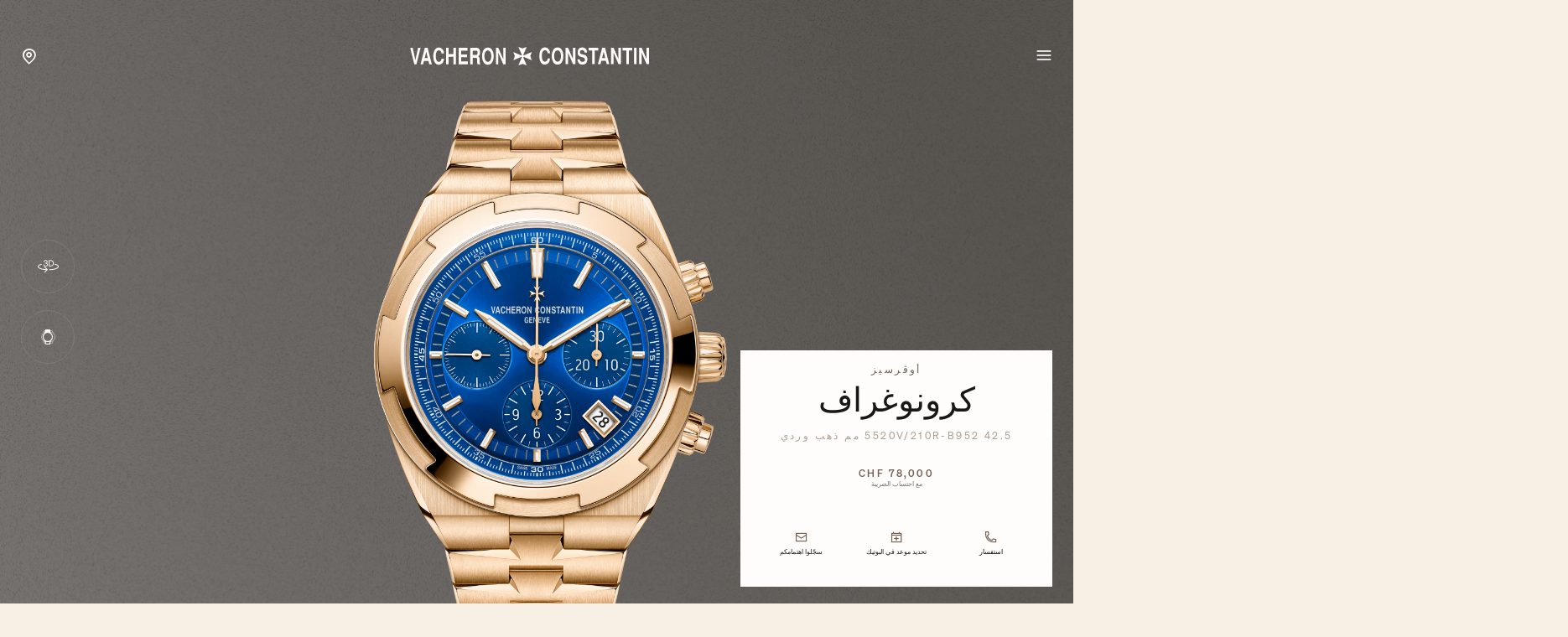

--- FILE ---
content_type: text/html; charset=UTF-8
request_url: https://www.vacheron-constantin.com/ww/ar/collections/overseas/5520v-210r-b952.html
body_size: 25947
content:

<!DOCTYPE HTML>
<!--[if IE 8 ]> <html class="base no-js lt-ie10 lte-ie9 ie8" lang="ar"> <![endif]-->
<!--[if IE 9 ]> <html class="base no-js lt-ie10 ie9" lang="ar"> <![endif]-->
<!--[if (gt IE 9)|!(IE)]><!-->
<html class="base no-js" data-website-code="ch" dir="rtl" lang="ar"><!--<![endif]-->

    <head prefix="og: http://ogp.me/ns# fb: http://ogp.me/ns/fb# article: http://ogp.me/ns/article#">

        <meta http-equiv="content-type" content="text/html; charset=UTF-8"/>
        <meta name="viewport" content="width=device-width, initial-scale=1"/>
        <meta http-equiv="X-UA-Compatible" content="IE=edge"/>

        
    
    <script>
        var cookieName="RIC_TRACKING_WW";
        if (!document.cookie.includes(cookieName)) {
            document.cookie = cookieName + "=\/content\/vac\/ww\/global\/ar; path=/";
        }
    </script>


        

    
    

    
    <meta name="description" content="اكتشفوا ساعات أوڤرسيز كرونوغراف ڤاشرون كونستنتان الفاخرة في ذهب وردي. المزيد من المعلومات على الموقع الإلكتروني"/>

    
    
        <link rel="alternate" href="https://www.vacheron-constantin.com/ww/de/collections/overseas/5520v-210r-b952.html" hreflang="de"/>
    
        <link rel="alternate" href="https://www.vacheron-constantin.com/ww/ru/collections/overseas/5520v-210r-b952.html" hreflang="ru"/>
    
        <link rel="alternate" href="https://www.vacheron-constantin.com/us/en/collections/overseas/5520v-210r-b952.html" hreflang="en-US"/>
    
        <link rel="alternate" href="https://www.vacheron-constantin.com/ww/pt/collections/overseas/5520v-210r-b952.html" hreflang="pt"/>
    
        <link rel="alternate" href="https://www.vacheron-constantin.com/ch/en/collections/overseas/5520v-210r-b952.html" hreflang="en-CH"/>
    
        <link rel="alternate" href="https://www.vacheron-constantin.com/kr/en/collections/overseas/5520v-210r-b952.html" hreflang="en-KR"/>
    
        <link rel="alternate" href="https://www.vacheron-constantin.com/ae/ar/collections/overseas/5520v-210r-b952.html" hreflang="ar-AE"/>
    
        <link rel="alternate" href="https://www.vacheron-constantin.com/ww/fr/collections/overseas/5520v-210r-b952.html" hreflang="fr"/>
    
        <link rel="alternate" href="https://www.vacheron-constantin.cn/cn/en/collections/overseas/5520v-210r-b952.html" hreflang="en-CN"/>
    
        <link rel="alternate" href="https://www.vacheron-constantin.com/ww/zh-tw/collections/overseas/5520v-210r-b952.html" hreflang="zh-Hant"/>
    
        <link rel="alternate" href="https://www.vacheron-constantin.com/ch/fr/collections/overseas/5520v-210r-b952.html" hreflang="fr-CH"/>
    
        <link rel="alternate" href="https://www.vacheron-constantin.com/au/en/collections/overseas/5520v-210r-b952.html" hreflang="en-AU"/>
    
        <link rel="alternate" href="https://www.vacheron-constantin.com/jp/ja/collections/overseas/5520v-210r-b952.html" hreflang="ja-JP"/>
    
        <link rel="alternate" href="https://www.vacheron-constantin.com/ch/de/collections/overseas/5520v-210r-b952.html" hreflang="de-CH"/>
    
        <link rel="alternate" href="https://www.vacheron-constantin.com/sa/ar/collections/overseas/5520v-210r-b952.html" hreflang="ar-SA"/>
    
        <link rel="alternate" href="https://www.vacheron-constantin.com/de/de/collections/overseas/5520v-210r-b952.html" hreflang="de-DE"/>
    
        <link rel="alternate" href="https://www.vacheron-constantin.com/de/en/collections/overseas/5520v-210r-b952.html" hreflang="en-DE"/>
    
        <link rel="alternate" href="https://www.vacheron-constantin.com/hk/en/collections/overseas/5520v-210r-b952.html" hreflang="en-HK"/>
    
        <link rel="alternate" href="https://www.vacheron-constantin.com/kr/ko/collections/overseas/5520v-210r-b952.html" hreflang="ko-KR"/>
    
        <link rel="alternate" href="https://www.vacheron-constantin.com/ww/en/collections/overseas/5520v-210r-b952.html" hreflang="en"/>
    
        <link rel="alternate" href="https://www.vacheron-constantin.com/ww/it/collections/overseas/5520v-210r-b952.html" hreflang="it"/>
    
        <link rel="alternate" href="https://www.vacheron-constantin.com/jp/en/collections/overseas/5520v-210r-b952.html" hreflang="en-JP"/>
    
        <link rel="alternate" href="https://www.vacheron-constantin.com/ww/zh/collections/overseas/5520v-210r-b952.html" hreflang="zh"/>
    
        <link rel="alternate" href="https://www.vacheron-constantin.com/ww/es/collections/overseas/5520v-210r-b952.html" hreflang="es"/>
    
        <link rel="alternate" href="https://www.vacheron-constantin.com/sg/zh/collections/overseas/5520v-210r-b952.html" hreflang="zh-Hans-SG"/>
    
        <link rel="alternate" href="https://www.vacheron-constantin.cn/cn/zh/collections/overseas/5520v-210r-b952.html" hreflang="zh-Hans-CN"/>
    
        <link rel="alternate" href="https://www.vacheron-constantin.com/it/it/collections/overseas/5520v-210r-b952.html" hreflang="it-IT"/>
    
        <link rel="alternate" href="https://www.vacheron-constantin.com/ww/ar/collections/overseas/5520v-210r-b952.html" hreflang="ar"/>
    
        <link rel="alternate" href="https://www.vacheron-constantin.com/ww/th/collections/overseas/5520v-210r-b952.html" hreflang="th"/>
    
        <link rel="alternate" href="https://www.vacheron-constantin.com/sg/en/collections/overseas/5520v-210r-b952.html" hreflang="en-SG"/>
    
        <link rel="alternate" href="https://www.vacheron-constantin.com/ch/it/collections/overseas/5520v-210r-b952.html" hreflang="it-CH"/>
    
        <link rel="alternate" href="https://www.vacheron-constantin.com/fr/fr/collections/overseas/5520v-210r-b952.html" hreflang="fr-FR"/>
    
        <link rel="alternate" href="https://www.vacheron-constantin.com/hk/zh-tw/collections/overseas/5520v-210r-b952.html" hreflang="zh-Hant-TW"/>
    
        <link rel="alternate" href="https://www.vacheron-constantin.com/gb/en/collections/overseas/5520v-210r-b952.html" hreflang="en-GB"/>
    
    <link rel="canonical" href="https://www.vacheron-constantin.com/ww/ar/collections/overseas/5520v-210r-b952.html"/>
    <meta name="robots" content="follow"/>

    
    <meta property="yandex-verification" content="e969958b140600d9"/>
    <meta property="msvalidate.01" content="93E9E4FEB635C909A45F687B82D32EDA"/>
    <meta property="naver-site-verification" content="eb399da53ee56a05f23820c5e90c7b7bc2d01490"/>
    

        

    
    

    
    <meta property="og:title" content="أوڤرسيز كرونوغراف - 42.5 مم - ذهب وردي ساعة"/>
    <meta property="og:description" content="اكتشفوا ساعات أوڤرسيز كرونوغراف ڤاشرون كونستنتان الفاخرة في ذهب وردي. المزيد من المعلومات على الموقع الإلكتروني"/>
    <meta property="og:url" content="https://www.vacheron-constantin.com/ww/ar/collections/overseas/5520v-210r-b952.html"/>
    <meta property="og:site_name" content="ڤاشرون كونستنتان"/>
    <meta property="og:type" content="website"/>

    
    
        <meta property="og:image" content="https://www.vacheron-constantin.com/dam/rcq/vac/su/BT/Ks/Ny/xU/S6/vG/tt/U_/0V/dw/suBTKsNyxUS6vGttU_0Vdw.png.transform.vacsocialsharing.png"/>
        <meta property="og:image:type" content="image/jpeg"/>
        <meta property="og:image:width" content="960"/>
        <meta property="og:image:height" content="630"/>
    

    
    <meta property="twitter:card" content="summary"/>
    <meta property="twitter:title" content="أوڤرسيز كرونوغراف - 42.5 مم - ذهب وردي ساعة"/>
    <meta property="twitter:description" content="اكتشفوا ساعات أوڤرسيز كرونوغراف ڤاشرون كونستنتان الفاخرة في ذهب وردي. المزيد من المعلومات على الموقع الإلكتروني"/>
    <meta property="twitter:url" content="https://www.vacheron-constantin.com/ww/ar/collections/overseas/5520v-210r-b952.html"/>
    



		
    


        
    


        
    



        
    
    

    


    
        
    
<link rel="stylesheet" href="/etc.clientlibs/richemont-vac/ui/clientlibs/base.prerequisite-rtl.1768214691770.min.css" type="text/css">
<link rel="stylesheet" href="/etc.clientlibs/richemont-base/ui/clientlibs/product.rtl.prerequisite.1768214691770.min.css" type="text/css">
<link rel="stylesheet" href="/etc.clientlibs/richemont-base/forms/clientlibs/forms.rtl.prerequisite.1768214691770.min.css" type="text/css">
<link rel="stylesheet" href="/etc.clientlibs/richemont-vac/ui/clientlibs-main/libs-rtl.1768214691770.min.css" type="text/css">



        
    



        
    

    
    

    
    
        
    
        
    
        
    
        
    
        
    
        
    
        
    
        
    
        
    

    
    
    
<script src="/etc.clientlibs/clientlibs/granite/jquery/granite/csrf.1768214691770.min.js"></script>




    




        
    <link rel="manifest" href="/etc.clientlibs/richemont-vac/ui/clientlibs-main/libs/resources/assets/favicon/manifest.webmanifest"/>
    <link rel="icon" href="/etc.clientlibs/richemont-vac/ui/clientlibs-main/libs/resources/assets/favicon/favicon.ico" sizes="32x32"/>
    <link rel="icon" href="/etc.clientlibs/richemont-vac/ui/clientlibs-main/libs/resources/assets/favicon/favicon.svg" type="image/svg+xml"/>
    <link rel="apple-touch-icon" href="/etc.clientlibs/richemont-vac/ui/clientlibs-main/libs/resources/assets/favicon/apple-touch-icon.png"/>
    <meta name="theme-color" content="#ffffff"/>


        
    <title>أوڤرسيز كرونوغراف - 42.5 مم - ذهب وردي ساعة</title>


        
        <script type="text/javascript" src="https://t1.daumcdn.net/mapjsapi/bundle/postcode/prod/postcode.v2.js">
        </script>

                              <script>!function(a){var e="https://s.go-mpulse.net/boomerang/",t="addEventListener";if("False"=="True")a.BOOMR_config=a.BOOMR_config||{},a.BOOMR_config.PageParams=a.BOOMR_config.PageParams||{},a.BOOMR_config.PageParams.pci=!0,e="https://s2.go-mpulse.net/boomerang/";if(window.BOOMR_API_key="C6DQC-XGVU7-KNSBZ-H6DF8-VKDV3",function(){function n(e){a.BOOMR_onload=e&&e.timeStamp||(new Date).getTime()}if(!a.BOOMR||!a.BOOMR.version&&!a.BOOMR.snippetExecuted){a.BOOMR=a.BOOMR||{},a.BOOMR.snippetExecuted=!0;var i,_,o,r=document.createElement("iframe");if(a[t])a[t]("load",n,!1);else if(a.attachEvent)a.attachEvent("onload",n);r.src="javascript:void(0)",r.title="",r.role="presentation",(r.frameElement||r).style.cssText="width:0;height:0;border:0;display:none;",o=document.getElementsByTagName("script")[0],o.parentNode.insertBefore(r,o);try{_=r.contentWindow.document}catch(O){i=document.domain,r.src="javascript:var d=document.open();d.domain='"+i+"';void(0);",_=r.contentWindow.document}_.open()._l=function(){var a=this.createElement("script");if(i)this.domain=i;a.id="boomr-if-as",a.src=e+"C6DQC-XGVU7-KNSBZ-H6DF8-VKDV3",BOOMR_lstart=(new Date).getTime(),this.body.appendChild(a)},_.write("<bo"+'dy onload="document._l();">'),_.close()}}(),"".length>0)if(a&&"performance"in a&&a.performance&&"function"==typeof a.performance.setResourceTimingBufferSize)a.performance.setResourceTimingBufferSize();!function(){if(BOOMR=a.BOOMR||{},BOOMR.plugins=BOOMR.plugins||{},!BOOMR.plugins.AK){var e=""=="true"?1:0,t="",n="aofi2eax2w5na2lkjdgq-f-473b66668-clientnsv4-s.akamaihd.net",i="false"=="true"?2:1,_={"ak.v":"39","ak.cp":"315834","ak.ai":parseInt("196960",10),"ak.ol":"0","ak.cr":8,"ak.ipv":4,"ak.proto":"h2","ak.rid":"901fbdea","ak.r":51095,"ak.a2":e,"ak.m":"a","ak.n":"essl","ak.bpcip":"3.138.141.0","ak.cport":55532,"ak.gh":"23.215.214.239","ak.quicv":"","ak.tlsv":"tls1.3","ak.0rtt":"","ak.0rtt.ed":"","ak.csrc":"-","ak.acc":"","ak.t":"1768573133","ak.ak":"hOBiQwZUYzCg5VSAfCLimQ==ez9Gs7DQa5zQVlyHFvXwz/A5yVrbEAWj2KDk9tNl3hugJnIq0KS6vByQwn/gBK1Ocbf8yhPrybbagF3kalKiCndXxwhl+tf35g4HbyIgtUFFfjdQ+lNVaQLJZvPdCbYhfvGy384FqsrfA3N4jjS33MH44Fvx6bKEw0BV4x5FlBV8NhPKH/Dc9fMnJ9fmdVCVoPsUMeRIBET5r+9dZB9x9KGhA1bkmU/J0J48ORJrBrsUJkWmdK854QCibelH5F81QwH7Hd5oQ9r5654c/k6VbSvXiuBpY/Yc16NlDG3uzlw5YZtRTo9Pol67sNGwvz9NTbk8JxJJZ+r7hD2fFRYdtr2s6zZOK9O5zZYxQw2h42g7q3ripbnNGdrzL2954mkdif4X+37pksDOIxdOMKox/C1Km/Ye348nNZ/YAAvJMMI=","ak.pv":"63","ak.dpoabenc":"","ak.tf":i};if(""!==t)_["ak.ruds"]=t;var o={i:!1,av:function(e){var t="http.initiator";if(e&&(!e[t]||"spa_hard"===e[t]))_["ak.feo"]=void 0!==a.aFeoApplied?1:0,BOOMR.addVar(_)},rv:function(){var a=["ak.bpcip","ak.cport","ak.cr","ak.csrc","ak.gh","ak.ipv","ak.m","ak.n","ak.ol","ak.proto","ak.quicv","ak.tlsv","ak.0rtt","ak.0rtt.ed","ak.r","ak.acc","ak.t","ak.tf"];BOOMR.removeVar(a)}};BOOMR.plugins.AK={akVars:_,akDNSPreFetchDomain:n,init:function(){if(!o.i){var a=BOOMR.subscribe;a("before_beacon",o.av,null,null),a("onbeacon",o.rv,null,null),o.i=!0}return this},is_complete:function(){return!0}}}}()}(window);</script></head>

    

    <body class="detailpage abstractpage basicpage overseas">

    
        
    <script>
        window.base = window.base || {};
        window.base.BASE_VERSION = "3.25.7.2";
        window.baseWebsiteConfig = {
            googleMapsKey: "AIzaSyB9lBjXc0IjxhIphik0YKEihak53hwHDkU",
            googleMapsClientId: "",
            baiduMapsKey: "",
            mapType: "google",
            HYDRA_AUTH_URL: "\/ww\/ar\/home.login\u002Diframe.html",
            POST_LOGIN_URL: "\/ww\/ar\/home.html\/login",
            AFTER_LOGIN_PATH: "\/ww\/ar\/secure\/user\/account\/overview.html"
        };
    </script>


        <div id="vac-vue-app-main">
            
            
<div>




    
        
        
        <div class="newpar new section">

</div>

    
        
        
        <div class="par iparys_inherited">


    
    
    
    
        
        
        <div class="fragmentselector parbase">


    
    

    
        
        <div class="headfootfragmentpage fragmentpage abstractpage basicpage">



<div class="aem-Grid aem-Grid--12 aem-Grid--default--12 ">
    
    

<vac-header v-slot="{ isDesktop, setContentRef, closeMegamenu, openSearch, shouldHideHeader, hasBackground, isPanelOpen }" account-link-label="Overview" login-link-label="تسجيل الدخول" account-link-href="/ww/ar/secure/user/account/overview.html" login-link-href="/ww/ar/secure/user/login.html">
    <header class="vac-header grid-container" :class="[
      { 'vac-header--hidden': shouldHideHeader },
      { 'vac-header--has-background': hasBackground },
      { 'vac-header--menu-open': isPanelOpen && isDesktop },
    ]">
        <div :ref="el => setContentRef(el)" class="vac-header__content small-6 medium-12">
            
            <nav class="vac-header__primary">
                <vac-mega-menu-nav></vac-mega-menu-nav>
            </nav>
            
    <a class="vac-logo" href="/ww/ar/home.html" aria-label="ڤاشرون كونستنتان" title="ڤاشرون كونستنتان" itemscope itemtype="http://schema.org/Organization">
        <span class="vac-logo" itemscope itemtype="http://schema.org/Organization">
            <meta itemprop="name" content="ڤاشرون كونستنتان"/>
            <meta itemprop="alternateName" content="Vacheron Constantin Branch of Richemont International SA"/>
            <meta itemprop="url" content="https://www.vacheron-constantin.com"/>
            <meta itemprop="sameAs" content="https://www.facebook.com/vacheronconstantin/"/>
            <meta itemprop="sameAs" content="https://twitter.com/Vacheron1755"/>
            <meta itemprop="sameAs" content="https://www.youtube.com/user/VacheronConstantin"/>
            <meta itemprop="sameAs" content="https://www.instagram.com/vacheronconstantin/"/>
            <meta itemprop="sameAs" content="https://www.linkedin.com/company/vacheron-constantin/"/>
            <meta itemprop="sameAs" content="https://en.wikipedia.org/wiki/Vacheron_Constantin"/>
            <svg title="ڤاشرون كونستنتان" itemprop="logo" class="vac-logo__img--full" width="286" height="22" viewBox="0 0 286 22" fill="none" xmlns="http://www.w3.org/2000/svg">
              <g clip-path="url(#clip0_18014_630)">
                <path d="M166.937 13.7976C166.922 15.7808 166.087 18.0332 164.996 19.1807C164.146 20.0873 162.517 21.0081 160.746 21.079C157.544 21.2064 155.306 18.4299 154.541 14.2934C154.385 13.3867 154.258 12.1543 154.258 10.8652C154.258 9.57605 154.357 8.21611 154.598 7.11115C155.405 3.47045 157.134 0.594727 160.873 0.594727C161.908 0.594727 163.338 0.750554 164.755 2.12467C166.837 4.02293 166.936 6.5445 166.951 7.53613H164.117C164.032 6.43117 163.367 3.68294 160.477 3.96627C159.131 4.09376 158.083 5.41121 157.615 7.06865C157.417 7.76279 157.219 9.05191 157.162 10.4544C157.119 11.8426 157.219 13.3442 157.615 14.5484C158.083 15.965 158.734 16.8291 159.471 17.2824C159.839 17.4949 160.222 17.6083 160.633 17.6083C161.029 17.6366 161.468 17.5516 161.879 17.3958C163.933 16.6166 163.99 14.6334 164.117 13.7834H166.951L166.937 13.7976Z" fill="#412C17"/>
                <path d="M180.752 18.6424C179.547 20.3281 177.777 21.079 175.949 21.079C174.122 21.079 172.351 20.3281 171.147 18.6424C169.801 16.7441 169.008 13.7976 169.008 10.8368C169.008 7.87612 169.801 4.94373 171.147 3.0313C172.351 1.34553 174.108 0.594727 175.949 0.594727C177.791 0.594727 179.547 1.34553 180.752 3.0313C182.097 4.92956 182.891 7.87612 182.891 10.8368C182.891 13.7976 182.097 16.7299 180.752 18.6424ZM178.598 16.2625C179.547 15.0867 180.029 12.9618 180.043 10.851C180.029 8.72608 179.547 6.61533 178.598 5.43954C177.847 4.50458 176.898 4.12209 175.949 4.12209C175 4.12209 174.051 4.49041 173.3 5.43954C172.351 6.61533 171.884 8.74025 171.855 10.851C171.869 12.9618 172.351 15.0867 173.3 16.2625C174.051 17.1974 175 17.5799 175.949 17.5799C176.898 17.5799 177.847 17.2116 178.598 16.2625Z" fill="#412C17"/>
                <path d="M188.425 0.93457L194.247 14.3641V0.93457H197.222V20.4697H194.289L188.453 6.85601V20.4697H185.492V0.93457H188.425Z" fill="#412C17"/>
                <path d="M208.229 6.88449C208.271 5.29788 207.294 3.85294 205.254 3.79627C203.809 3.76794 202.746 4.43375 202.647 6.04869C202.562 7.39447 202.902 7.66363 203.554 8.00361C203.894 8.48526 206.628 9.08024 207.18 9.20773C207.974 9.39189 209.674 9.87354 210.58 11.1343C212.238 13.4859 211.473 18.1324 209.674 19.7048C208.441 20.7815 206.77 21.0506 205.169 21.079C204.432 21.1073 202.69 20.7531 201.627 19.7048C200.338 18.444 199.701 16.5175 199.602 14.6617H202.491C202.491 15.1717 202.605 15.9791 203.101 16.6733C203.752 17.5799 204.815 17.8774 205.806 17.8207C206.798 17.7924 207.719 17.3958 208.101 16.9141C208.739 16.1066 208.88 14.5767 208.158 13.6134C207.209 12.2676 204.361 12.2676 202.506 11.4177C200.947 10.6952 199.658 9.16523 199.899 6.00619C200.14 2.90381 201.797 0.594727 205.311 0.594727C206.09 0.594727 208.767 0.679723 210.184 3.08797C210.934 4.40542 211.133 6.21868 211.019 6.87032H208.229V6.88449Z" fill="#412C17"/>
                <path d="M224.538 0.93457V4.27778H220.33V20.4697H217.355V4.27778H212.992V0.93457H224.538Z" fill="#412C17"/>
                <path d="M237.542 20.4697H234.511L233.519 16.5598H228.178L227.173 20.4697H224.07L229.17 0.93457H232.598L237.542 20.4697ZM229.113 13.2024H232.811L230.898 5.62356L229.113 13.2024Z" fill="#412C17"/>
                <path d="M242.723 0.93457L248.559 14.3641V0.93457H251.534V20.4697H248.602L242.765 6.85601V20.4697H239.805V0.93457H242.723Z" fill="#412C17"/>
                <path d="M265.108 0.93457V4.27778H260.901V20.4697H257.926V4.27778H253.562V0.93457H265.108Z" fill="#412C17"/>
                <path d="M270.125 0.93457H267.164V20.4697H270.125V0.93457Z" fill="#412C17"/>
                <path d="M276.231 0.93457L282.067 14.3641V0.93457H285.042V20.4697H282.11L276.273 6.85601V20.4697H273.312V0.93457H276.231Z" fill="#412C17"/>
                <path d="M40.4365 13.9392C40.4223 15.9224 39.5865 18.1748 38.4957 19.3223C37.6458 20.2289 36.0167 21.1497 34.2459 21.2206C31.0444 21.348 28.8061 18.5715 28.027 14.435C27.8711 13.5283 27.7578 12.2959 27.7578 11.0068C27.7578 9.71765 27.857 8.35771 28.0978 7.25275C28.9053 3.61205 30.6335 0.736328 34.3734 0.736328C35.4075 0.736328 36.8525 0.892156 38.2549 2.26627C40.3373 4.16453 40.4365 6.6861 40.4507 7.67773H37.6174C37.5466 6.57277 36.8666 3.82454 33.9767 4.10787C32.631 4.23536 31.5827 5.55281 31.1152 7.21025C30.9169 7.90439 30.7185 9.19351 30.6619 10.596C30.6194 11.9842 30.7185 13.4858 31.1152 14.69C31.5827 16.1066 32.2485 16.9707 32.9709 17.424C33.3393 17.6365 33.7218 17.7499 34.1326 17.7499C34.5292 17.7782 34.9684 17.6932 35.3792 17.5374C37.4333 16.7582 37.4899 14.775 37.6174 13.925H40.4507L40.4365 13.9392Z" fill="#412C17"/>
                <path d="M43.0547 1.07617H46.0154V8.42839H51.7385V1.07617H54.6992V20.6254H51.7385V11.7716H46.0154V20.6254H43.0547V1.07617Z" fill="#412C17"/>
                <path d="M68.542 1.07617V4.43355H61.0623V8.88171H67.9612V12.2249H61.0623V17.2681H68.882V20.6254H58.1016V1.07617H68.542Z" fill="#412C17"/>
                <path d="M71.8579 1.07617H79.8618C81.3067 1.16117 82.7658 2.0678 83.1908 4.19272C83.3891 5.04269 83.6866 6.44513 83.3325 8.1309C82.9783 9.81667 82.3409 10.44 81.3776 11.2191C81.8734 11.6724 82.8225 12.1541 82.9783 13.9249C83.0633 14.7323 83.0917 17.2964 83.12 18.288C83.12 19.393 83.3608 19.6338 83.6725 19.903V20.6254H80.4851C80.2443 20.0305 80.1309 19.4496 80.0884 18.798C80.0459 17.8347 80.0459 16.2764 80.0884 14.8598C80.0459 13.5424 79.3376 12.9049 78.3035 12.9049H74.8186V20.6254H71.8438V1.07617H71.8579ZM74.8328 9.54752H78.8843C79.5785 9.54752 80.8251 8.55589 80.6409 6.62929C80.6409 5.24101 80.1593 4.43355 78.8418 4.43355H74.8328V9.54752Z" fill="#412C17"/>
                <path d="M97.6422 18.7986C96.438 20.4844 94.6814 21.2352 92.8398 21.2352C90.9982 21.2352 89.2416 20.4844 88.0375 18.7986C86.6917 16.9004 85.8984 13.9538 85.8984 10.9931C85.8984 8.03237 86.6917 5.09998 88.0375 3.18755C89.2416 1.50178 90.9982 0.750977 92.8398 0.750977C94.6814 0.750977 96.438 1.50178 97.6422 3.18755C98.9879 5.08581 99.7812 8.03237 99.7812 10.9931C99.7812 13.9538 98.9879 16.8862 97.6422 18.7986ZM95.4889 16.4187C96.438 15.2429 96.9055 13.118 96.9338 11.0073C96.9197 8.88233 96.438 6.77158 95.4889 5.59579C94.7381 4.66083 93.789 4.27834 92.8398 4.27834C91.8907 4.27834 90.9416 4.64666 90.1908 5.59579C89.2416 6.77158 88.76 8.8965 88.7458 11.0073C88.76 13.118 89.2416 15.2429 90.1908 16.4187C90.9416 17.3537 91.8907 17.7362 92.8398 17.7362C93.789 17.7362 94.7381 17.3678 95.4889 16.4187Z" fill="#412C17"/>
                <path d="M105.315 1.07617L111.137 14.5057V1.07617H114.112V20.6254H111.18L105.344 6.99761V20.6254H102.383V1.07617H105.315Z" fill="#412C17"/>
                <path d="M9.55423 1.07617L6.39518 15.8231L3.2078 1.07617H0.21875L5.10607 20.6254H7.65597L12.5433 1.07617H9.55423Z" fill="#412C17"/>
                <path d="M25.9558 20.6254H22.9243L21.9327 16.7156H16.592L15.5862 20.6254H12.5547L17.5978 1.07617H21.0119L25.9558 20.6113V20.6254ZM17.527 13.3582H21.2244L19.2978 5.77933L17.5128 13.3582H17.527Z" fill="#412C17"/>
                <path d="M124.966 10.9929L123.195 6.04894L132.332 10.0013C132.403 10.0296 132.488 10.0438 132.573 10.0438C132.757 10.0438 132.927 9.97296 133.041 9.84546C133.168 9.71797 133.239 9.56214 133.239 9.37798C133.239 9.29298 133.225 9.20798 133.197 9.13715L129.244 0L134.188 1.78493L139.132 0L135.18 9.13715C135.152 9.20798 135.137 9.29298 135.137 9.37798C135.137 9.56214 135.208 9.73213 135.336 9.84546C135.463 9.97296 135.619 10.0438 135.803 10.0438C135.888 10.0438 135.973 10.0296 136.044 10.0013L145.181 6.04894L143.41 10.9929L145.181 15.9369L136.044 11.9845C135.973 11.9562 135.888 11.942 135.803 11.942C135.619 11.942 135.449 12.0129 135.336 12.1404C135.222 12.2537 135.137 12.4237 135.137 12.6079C135.137 12.6929 135.152 12.7779 135.18 12.8487L139.132 21.9858L134.188 20.2009L129.244 21.9858L133.197 12.8487C133.225 12.7779 133.239 12.6929 133.239 12.6079C133.239 12.4237 133.168 12.2537 133.041 12.1404C132.913 12.027 132.757 11.942 132.573 11.942C132.488 11.942 132.403 11.9562 132.332 11.9845L123.195 15.9369L124.966 10.9929Z" fill="#412C17"/>
              </g>
              <defs>
                <clipPath id="clip0_18014_630">
                  <rect width="284.824" height="22" fill="white" transform="translate(0.21875)"/>
                </clipPath>
              </defs>
            </svg>
            <svg title="ڤاشرون كونستنتان" itemprop="logo" class="vac-logo__img--mini" width="25" height="25" viewBox="0 0 25 25" fill="none" xmlns="http://www.w3.org/2000/svg">
              <path d="M2.01353 12.5L0 6.87822L10.3898 11.3724C10.4704 11.4046 10.567 11.4207 10.6637 11.4207C10.8731 11.4207 11.0664 11.3402 11.1952 11.1952C11.3402 11.0503 11.4208 10.8731 11.4208 10.6637C11.4208 10.567 11.4046 10.4704 11.3724 10.3898L6.87823 0L12.5 2.02964L18.1218 0L13.6276 10.3898C13.5954 10.4704 13.5792 10.567 13.5792 10.6637C13.5792 10.8731 13.6598 11.0664 13.8048 11.1952C13.9497 11.3402 14.1269 11.4207 14.3363 11.4207C14.433 11.4207 14.5296 11.4046 14.6102 11.3724L25 6.87822L22.9865 12.5L25 18.1218L14.6102 13.6276C14.5296 13.5954 14.433 13.5793 14.3363 13.5793C14.1269 13.5793 13.9336 13.6598 13.8048 13.8048C13.6759 13.9336 13.5792 14.1269 13.5792 14.3363C13.5792 14.433 13.5954 14.5296 13.6276 14.6102L18.1218 25L12.5 22.9704L6.87823 25L11.3724 14.6102C11.4046 14.5296 11.4208 14.433 11.4208 14.3363C11.4208 14.1269 11.3402 13.9336 11.1952 13.8048C11.0503 13.6759 10.8731 13.5793 10.6637 13.5793C10.567 13.5793 10.4704 13.5954 10.3898 13.6276L0 18.1218L2.01353 12.5Z" fill="#412C17"/>
            </svg>
        </span>
    </a>

            <nav class="vac-header__secondary" data-vac-nav-secondary>
                <ul>
                    <li class="vac-header__nav-stores--pin">
                        <a href="/ww/ar/boutiques.html">
                            <span class="vac-icon vac-icon-location-pin">
                            </span>
                        </a>
                    </li>
                    <li class="vac-header__nav-item vac-header__nav-item--secondary vac-header__nav-search" data-vac-nav-secondary-item="searchLink">
                        <button type="button" @click="openSearch()">
                            البحث
                        </button>
                    </li>
                    <li class="vac-header__nav-item vac-header__nav-item--secondary vac-header__nav-stores" data-vac-nav-secondary-item="storesLink">
                        <a href="/ww/ar/boutiques.html" data-trackable="true" data-tracking-event="header_link" data-tracking-label="boutiques">البوتيكات</a>
                    </li>
                    <li class="vac-header__nav-item vac-header__nav-item--secondary vac-header__nav-services" data-vac-nav-secondary-item="servicesLink">
                        <a href="/ww/ar/services.html" data-trackable="true" data-tracking-event="header_link" data-tracking-label="services">الخدمات</a>
                    </li>
                    <li class="vac-header__nav-item vac-header__nav-item--secondary vac-header__nav-contact" data-vac-nav-secondary-item="contactLink">
                        <a href="/ww/ar/secure/contact-us.html" data-trackable="true" data-tracking-event="header_link" data-tracking-label="contact">الاتصال</a>
                    </li>
                    
                </ul>
            </nav>
        </div>
        
    
    <nav class="vac-megamenu vac-hidden" aria-label="العنوان الرئيسي">
        <ul>
            
            <li data-vac-megamenu-level="1" data-vac-megamenu-self="lvl-1_0">
                
    <div class="vac-link vac-spacing-tb-8 vac-link--simple">
        <a href="/ww/ar/watches.html" data-tracking-event="header_link" data-tracking-label="watches" aria-label="الساعات" data-trackable="true" target="_self">
            
            الساعات
        </a>
    </div>

                
                <ul>
                    <li data-vac-megamenu-self="lvl-1_0__2_0" data-vac-megamenu-parent="lvl-1_0" data-vac-megamenu-image="/dam/ric-import-ocp/vac/a12d/5bd3/7YIAEjlcSz2DZuLy2DiE9g.jpeg.transform.vachw.jpeg" data-vac-megamenu-hdimage="/dam/ric-import-ocp/vac/a12d/5bd3/7YIAEjlcSz2DZuLy2DiE9g.jpeg.transform.vachwhd.jpeg" data-vac-megamenu-level="2">
                        
    <div class="vac-link vac-spacing-tb-8 vac-link--simple">
        <a href="/ww/ar/watches/all-collections.html" data-tracking-event="header_link" data-tracking-label="all-collections" aria-label="جميع المجموعات" data-trackable="true" target="_self">
            
            جميع المجموعات
        </a>
    </div>

                        
                        <ul>
                            <li data-vac-megamenu-parent="lvl-1_0__2_0" data-vac-megamenu-image="/dam/ric-import-ocp/vac/c2d0/d4f5/qKfD_XmnTZukJMEDDG5B2g.jpeg.transform.vachw.jpeg" data-vac-megamenu-hdimage="/dam/ric-import-ocp/vac/c2d0/d4f5/qKfD_XmnTZukJMEDDG5B2g.jpeg.transform.vachwhd.jpeg" data-vac-megamenu-level="3">
                                
    <div class="vac-link vac-spacing-tb-8 vac-link--simple">
        <a href="/ww/ar/watches/all-collections/overseas.html" data-tracking-event="header_link" data-tracking-label="overseas" aria-label="أوڤرسيز" data-trackable="true" target="_self">
            
            أوڤرسيز
        </a>
    </div>

                            </li>
                        
                            <li data-vac-megamenu-parent="lvl-1_0__2_0" data-vac-megamenu-image="/dam/ric-import-ocp/vac/5a9d/a9bf/Vll0mW7iQF6F8y3TOlfkAA.jpeg.transform.vachw.jpeg" data-vac-megamenu-hdimage="/dam/ric-import-ocp/vac/5a9d/a9bf/Vll0mW7iQF6F8y3TOlfkAA.jpeg.transform.vachwhd.jpeg" data-vac-megamenu-level="3">
                                
    <div class="vac-link vac-spacing-tb-8 vac-link--simple">
        <a href="/ww/ar/watches/all-collections/patrimony.html" data-tracking-event="header_link" data-tracking-label="patrimony" aria-label="باتريموني" data-trackable="true" target="_self">
            
            باتريموني
        </a>
    </div>

                            </li>
                        
                            <li data-vac-megamenu-parent="lvl-1_0__2_0" data-vac-megamenu-image="/dam/ric-import-ocp/vac/3962/11e3/5meRKhCrRAGF255MnpQ87w.jpeg.transform.vachw.jpeg" data-vac-megamenu-hdimage="/dam/ric-import-ocp/vac/3962/11e3/5meRKhCrRAGF255MnpQ87w.jpeg.transform.vachwhd.jpeg" data-vac-megamenu-level="3">
                                
    <div class="vac-link vac-spacing-tb-8 vac-link--simple">
        <a href="/ww/ar/watches/all-collections/traditionnelle.html" data-tracking-event="header_link" data-tracking-label="traditionnelle" aria-label="تراديسيونل" data-trackable="true" target="_self">
            
            تراديسيونل
        </a>
    </div>

                            </li>
                        
                            <li data-vac-megamenu-parent="lvl-1_0__2_0" data-vac-megamenu-image="/dam/ric-import-ocp/vac/2d8c/f693/M7mrU0w-ROOHmNsjuZkUKA.jpeg.transform.vachw.jpeg" data-vac-megamenu-hdimage="/dam/ric-import-ocp/vac/2d8c/f693/M7mrU0w-ROOHmNsjuZkUKA.jpeg.transform.vachwhd.jpeg" data-vac-megamenu-level="3">
                                
    <div class="vac-link vac-spacing-tb-8 vac-link--simple">
        <a href="/ww/ar/watches/all-collections/historiques.html" data-tracking-event="header_link" data-tracking-label="historiques" aria-label="تاريخ" data-trackable="true" target="_self">
            
            تاريخ
        </a>
    </div>

                            </li>
                        
                            <li data-vac-megamenu-parent="lvl-1_0__2_0" data-vac-megamenu-image="/dam/ric-import-ocp/vac/5f31/1703/AgcGwAfnT9i5iZAB_ajZew.jpeg.transform.vachw.jpeg" data-vac-megamenu-hdimage="/dam/ric-import-ocp/vac/5f31/1703/AgcGwAfnT9i5iZAB_ajZew.jpeg.transform.vachwhd.jpeg" data-vac-megamenu-level="3">
                                
    <div class="vac-link vac-spacing-tb-8 vac-link--simple">
        <a href="/ww/ar/watches/all-collections/fiftysix.html" data-tracking-event="header_link" data-tracking-label="fiftysix" aria-label="فيفتي سيكس" data-trackable="true" target="_self">
            
            فيفتي سيكس
        </a>
    </div>

                            </li>
                        
                            <li data-vac-megamenu-parent="lvl-1_0__2_0" data-vac-megamenu-image="/dam/ric-import-ocp/vac/216a/bcf4/3iD_ENUiTFqWKCuqDuLa-A.jpeg.transform.vachw.jpeg" data-vac-megamenu-hdimage="/dam/ric-import-ocp/vac/216a/bcf4/3iD_ENUiTFqWKCuqDuLa-A.jpeg.transform.vachwhd.jpeg" data-vac-megamenu-level="3">
                                
    <div class="vac-link vac-spacing-tb-8 vac-link--simple">
        <a href="/ww/ar/watches/all-collections/egerie.html" data-tracking-event="header_link" data-tracking-label="egerie" aria-label="إيجيري" data-trackable="true" target="_self">
            
            إيجيري
        </a>
    </div>

                            </li>
                        
                            <li data-vac-megamenu-parent="lvl-1_0__2_0" data-vac-megamenu-image="/dam/ric-import-ocp/vac/5182/5edf/-Q1JEbUIR2S_iQqOOzjENg.jpeg.transform.vachw.jpeg" data-vac-megamenu-hdimage="/dam/ric-import-ocp/vac/5182/5edf/-Q1JEbUIR2S_iQqOOzjENg.jpeg.transform.vachwhd.jpeg" data-vac-megamenu-level="3">
                                
    <div class="vac-link vac-spacing-tb-8 vac-link--simple">
        <a href="/ww/ar/watches/all-collections/metiers-d-art.html" data-tracking-event="header_link" data-tracking-label="metiers-d-art" aria-label="ميتييه دار" data-trackable="true" target="_self">
            
            ميتييه دار
        </a>
    </div>

                            </li>
                        
                            <li data-vac-megamenu-parent="lvl-1_0__2_0" data-vac-megamenu-image="/dam/ric-import-ocp/vac/c8f7/ae6b/4409dKp2TBinEnpFxhd-yg.jpeg.transform.vachw.jpeg" data-vac-megamenu-hdimage="/dam/ric-import-ocp/vac/c8f7/ae6b/4409dKp2TBinEnpFxhd-yg.jpeg.transform.vachwhd.jpeg" data-vac-megamenu-level="3">
                                
    <div class="vac-link vac-spacing-tb-8 vac-link--simple">
        <a href="/ww/ar/watches/all-collections/malte.html" data-tracking-event="header_link" data-tracking-label="malte" aria-label="مالط" data-trackable="true" target="_self">
            
            مالط
        </a>
    </div>

                            </li>
                        
                            <li data-vac-megamenu-parent="lvl-1_0__2_0" data-vac-megamenu-image="/dam/ric-import-ocp/vac/8a87/8c2b/PlYE1Q8oQomG7l7pz9bYAQ.jpeg.transform.vachw.jpeg" data-vac-megamenu-hdimage="/dam/ric-import-ocp/vac/8a87/8c2b/PlYE1Q8oQomG7l7pz9bYAQ.jpeg.transform.vachwhd.jpeg" data-vac-megamenu-level="3">
                                
    <div class="vac-link vac-spacing-tb-8 vac-link--simple">
        <a href="/ww/ar/watches/all-collections/heures-creatives.html" data-tracking-event="header_link" data-tracking-label="heures-creatives" aria-label="أور كرياتيڤ" data-trackable="true" target="_self">
            
            أور كرياتيڤ
        </a>
    </div>

                            </li>
                        
                            <li data-vac-megamenu-parent="lvl-1_0__2_0" data-vac-megamenu-image="/dam/ric-import-ocp/vac/a12d/5bd3/7YIAEjlcSz2DZuLy2DiE9g.jpeg.transform.vachw.jpeg" data-vac-megamenu-hdimage="/dam/ric-import-ocp/vac/a12d/5bd3/7YIAEjlcSz2DZuLy2DiE9g.jpeg.transform.vachwhd.jpeg" data-vac-megamenu-level="3">
                                
    <div class="vac-link vac-spacing-tb-8 vac-megamenu-panel__nav-item-main">
        <a href="/ww/ar/watches/all-watches.html" data-tracking-event="header_link" data-tracking-label="all-watches" aria-label="جميع الساعات" data-trackable="true" target="_self">
            
            جميع الساعات
        </a>
    </div>

                            </li>
                        
                            <li data-vac-megamenu-parent="lvl-1_0__2_0" data-vac-megamenu-image="/dam/ric-import-ocp/vac/ffc0/8fbf/MDQVnlA1RVuxI9AOeCessw.jpeg.transform.vachw.jpeg" data-vac-megamenu-hdimage="/dam/ric-import-ocp/vac/ffc0/8fbf/MDQVnlA1RVuxI9AOeCessw.jpeg.transform.vachwhd.jpeg" data-vac-megamenu-level="3">
                                
    <div class="vac-link vac-spacing-tb-8 vac-megamenu-panel__nav-item-main">
        <a href="/ww/ar/watches/straps-accessories.html" data-tracking-event="header_link" data-tracking-label="straps-accessories" aria-label="الأحزمة والإكسسوارات" data-trackable="true" target="_self">
            
            الأحزمة والإكسسوارات
        </a>
    </div>

                            </li>
                        </ul>
                    </li>
                
                    <li data-vac-megamenu-self="lvl-1_0__2_1" data-vac-megamenu-parent="lvl-1_0" data-vac-megamenu-image="/dam/ric-import-ocp/vac/bd35/04fc/mtVRI-DDTSKI_xgzl4qxdA.jpeg.transform.vachw.jpeg" data-vac-megamenu-hdimage="/dam/ric-import-ocp/vac/bd35/04fc/mtVRI-DDTSKI_xgzl4qxdA.jpeg.transform.vachwhd.jpeg" data-vac-megamenu-level="2">
                        
    <div class="vac-link vac-spacing-tb-8 vac-link--simple">
        <a href="/ww/ar/watches/novelties.html" data-tracking-event="header_link" data-tracking-label="novelties" aria-label="إصدارات جديدة" data-trackable="true" target="_self">
            
            إصدارات جديدة
        </a>
    </div>

                        
                        
                    </li>
                
                    <li data-vac-megamenu-self="lvl-1_0__2_2" data-vac-megamenu-parent="lvl-1_0" data-vac-megamenu-image="/dam/ric-import-ocp/vac/6f44/b771/ieIo-yltQ2WFGrUknF-4FQ.jpeg.transform.vachw.jpeg" data-vac-megamenu-hdimage="/dam/ric-import-ocp/vac/6f44/b771/ieIo-yltQ2WFGrUknF-4FQ.jpeg.transform.vachwhd.jpeg" data-vac-megamenu-level="2">
                        
    <div class="vac-link vac-spacing-tb-8 vac-link--simple">
        <a href="/ww/ar/watches/cabinotiers.html" data-tracking-event="header_link" data-tracking-label="cabinotiers" aria-label="لي كابينوتييه" data-trackable="true" target="_self">
            
            لي كابينوتييه
        </a>
    </div>

                        
                        
                    </li>
                
                    <li data-vac-megamenu-self="lvl-1_0__2_3" data-vac-megamenu-parent="lvl-1_0" data-vac-megamenu-image="/dam/ric-import-ocp/vac/38eb/1c35/wRGo3aEWQHmhwW0_xKYgaQ.jpeg.transform.vachw.jpeg" data-vac-megamenu-hdimage="/dam/ric-import-ocp/vac/38eb/1c35/wRGo3aEWQHmhwW0_xKYgaQ.jpeg.transform.vachwhd.jpeg" data-vac-megamenu-level="2">
                        
    <div class="vac-link vac-spacing-tb-8 vac-link--simple">
        <a href="/ww/ar/watches/les-collectionneurs.html" data-tracking-event="header_link" data-tracking-label="les-collectionneurs" aria-label="لي كوليكسيونور" data-trackable="true" target="_self">
            
            لي كوليكسيونور
        </a>
    </div>

                        
                        
                    </li>
                
                    <li data-vac-megamenu-self="lvl-1_0__2_4" data-vac-megamenu-parent="lvl-1_0" data-vac-megamenu-image="/dam/ric-import-ocp/vac/4a68/e8eb/UHaMTHP2RguCdUNAfFRQ1A.jpeg.transform.vachw.jpeg" data-vac-megamenu-hdimage="/dam/ric-import-ocp/vac/4a68/e8eb/UHaMTHP2RguCdUNAfFRQ1A.jpeg.transform.vachwhd.jpeg" data-vac-megamenu-level="2">
                        
    <div class="vac-link vac-spacing-tb-8 vac-link--simple">
        <a href="/ww/ar/watches/exceptional-timepieces.html" data-tracking-event="header_link" data-tracking-label="exceptional-timepieces" aria-label="ساعات استثنائية" data-trackable="true" target="_self">
            
            ساعات استثنائية
        </a>
    </div>

                        
                        
                    </li>
                </ul>
            </li>
        
            
            <li data-vac-megamenu-level="1" data-vac-megamenu-self="lvl-1_1">
                
    <div class="vac-link vac-spacing-tb-8 vac-link--simple">
        <a href="/ww/ar/craftsmanship.html" data-tracking-event="header_link" data-tracking-label="craftsmanship" aria-label="الحرف اليدوية" data-trackable="true" target="_self">
            
            الحرف اليدوية
        </a>
    </div>

                
                <ul>
                    <li data-vac-megamenu-self="lvl-1_1__2_0" data-vac-megamenu-parent="lvl-1_1" data-vac-megamenu-image="/dam/ric-import-ocp/vac/c061/33cf/_V9TmRPJRSS2d2ndWzhlNA.jpeg.transform.vachw.jpeg" data-vac-megamenu-hdimage="/dam/ric-import-ocp/vac/c061/33cf/_V9TmRPJRSS2d2ndWzhlNA.jpeg.transform.vachwhd.jpeg" data-vac-megamenu-level="2">
                        
    <div class="vac-link vac-spacing-tb-8 vac-link--simple">
        <a href="/ww/ar/craftsmanship/our-craftsmanship.html" data-tracking-event="header_link" data-tracking-label="our-craftsmanship" aria-label="مهارتنا الحرفية" data-trackable="true" target="_self">
            
            مهارتنا الحرفية
        </a>
    </div>

                        
                        
                    </li>
                
                    <li data-vac-megamenu-self="lvl-1_1__2_1" data-vac-megamenu-parent="lvl-1_1" data-vac-megamenu-image="/dam/ric-import-ocp/vac/965a/0718/ft3K4MIASIe3RS9Kb6S8Vg.jpeg.transform.vachw.jpeg" data-vac-megamenu-hdimage="/dam/ric-import-ocp/vac/965a/0718/ft3K4MIASIe3RS9Kb6S8Vg.jpeg.transform.vachwhd.jpeg" data-vac-megamenu-level="2">
                        
    <div class="vac-link vac-spacing-tb-8 vac-link--simple">
        <a href="/ww/ar/craftsmanship/metiers-d-art.html" data-tracking-event="header_link" data-tracking-label="metiers-d-art" aria-label="ميتييه دار" data-trackable="true" target="_self">
            
            ميتييه دار
        </a>
    </div>

                        
                        
                    </li>
                
                    <li data-vac-megamenu-self="lvl-1_1__2_2" data-vac-megamenu-parent="lvl-1_1" data-vac-megamenu-image="/dam/ric-import-ocp/vac/9404/1da2/A_M0uIvITtOZjnPkm4A0Mg.jpeg.transform.vachw.jpeg" data-vac-megamenu-hdimage="/dam/ric-import-ocp/vac/9404/1da2/A_M0uIvITtOZjnPkm4A0Mg.jpeg.transform.vachwhd.jpeg" data-vac-megamenu-level="2">
                        
    <div class="vac-link vac-spacing-tb-8 vac-link--simple">
        <a href="/ww/ar/craftsmanship/art-of-restoration.html" data-tracking-event="header_link" data-tracking-label="art-of-restoration" aria-label="فن الترميم" data-trackable="true" target="_self">
            
            فن الترميم
        </a>
    </div>

                        
                        
                    </li>
                </ul>
            </li>
        
            
            <li data-vac-megamenu-level="1" data-vac-megamenu-self="lvl-1_2">
                
    <div class="vac-link vac-spacing-tb-8 vac-link--simple">
        <a href="/ww/ar/maison.html" data-tracking-event="header_link" data-tracking-label="maison" aria-label="الدار" data-trackable="true" target="_self">
            
            الدار
        </a>
    </div>

                
                <ul>
                    <li data-vac-megamenu-self="lvl-1_2__2_0" data-vac-megamenu-parent="lvl-1_2" data-vac-megamenu-image="/dam/ric-import-ocp/vac/e1ae/d827/6J6ky7IWQfCYVuXlxA-gVg.jpeg.transform.vachw.jpeg" data-vac-megamenu-hdimage="/dam/ric-import-ocp/vac/e1ae/d827/6J6ky7IWQfCYVuXlxA-gVg.jpeg.transform.vachwhd.jpeg" data-vac-megamenu-level="2">
                        
    <div class="vac-link vac-spacing-tb-8 vac-link--simple">
        <a href="/ww/ar/maison/timeline.html" data-tracking-event="header_link" data-tracking-label="timeline" aria-label="منذ عام 1755" data-trackable="true" target="_self">
            
            منذ عام 1755
        </a>
    </div>

                        
                        
                    </li>
                
                    <li data-vac-megamenu-self="lvl-1_2__2_1" data-vac-megamenu-parent="lvl-1_2" data-vac-megamenu-image="/dam/ric-import-ocp/vac/b49f/4e36/Km1-TNjRRiyzN-c-AOEMbA.jpeg.transform.vachw.jpeg" data-vac-megamenu-hdimage="/dam/ric-import-ocp/vac/b49f/4e36/Km1-TNjRRiyzN-c-AOEMbA.jpeg.transform.vachwhd.jpeg" data-vac-megamenu-level="2">
                        
    <div class="vac-link vac-spacing-tb-8 vac-link--simple">
        <a href="/ww/ar/maison/art-and-culture.html" data-tracking-event="header_link" data-tracking-label="art-and-culture" aria-label="الفن والثقافة" data-trackable="true" target="_self">
            
            الفن والثقافة
        </a>
    </div>

                        
                        
                    </li>
                
                    <li data-vac-megamenu-self="lvl-1_2__2_2" data-vac-megamenu-parent="lvl-1_2" data-vac-megamenu-level="2">
                        
    <div class="vac-link vac-spacing-tb-8 vac-link--simple">
        <a href="/ww/ar/maison/concours-elegance-horlogere.html" data-tracking-event="header_link" data-tracking-label="concours-elegance-horlogere" aria-label="Concours d&#39;Élégance Horlogère" data-trackable="true" target="_self">
            
            Concours d&#39;Élégance Horlogère
        </a>
    </div>

                        
                        
                    </li>
                
                    <li data-vac-megamenu-self="lvl-1_2__2_3" data-vac-megamenu-parent="lvl-1_2" data-vac-megamenu-image="/dam/ric-import-ocp/vac/77bf/71b2/HOITOCTNSGSWvYhKk2tPPA.jpeg.transform.vachw.jpeg" data-vac-megamenu-hdimage="/dam/ric-import-ocp/vac/77bf/71b2/HOITOCTNSGSWvYhKk2tPPA.jpeg.transform.vachwhd.jpeg" data-vac-megamenu-level="2">
                        
    <div class="vac-link vac-spacing-tb-8 vac-link--simple">
        <a href="/ww/ar/maison/sustainability.html" data-tracking-event="header_link" data-tracking-label="sustainability" aria-label="التزاماتنا" data-trackable="true" target="_self">
            
            التزاماتنا
        </a>
    </div>

                        
                        
                    </li>
                
                    <li data-vac-megamenu-self="lvl-1_2__2_4" data-vac-megamenu-parent="lvl-1_2" data-vac-megamenu-image="/dam/ric-import-ocp/vac/d71f/4b08/swRQVyoLSdyHRkSbUBhleQ.jpeg.transform.vachw.jpeg" data-vac-megamenu-hdimage="/dam/ric-import-ocp/vac/d71f/4b08/swRQVyoLSdyHRkSbUBhleQ.jpeg.transform.vachwhd.jpeg" data-vac-megamenu-level="2">
                        
    <div class="vac-link vac-spacing-tb-8 vac-link--simple">
        <a href="/ww/ar/maison/careers.html" data-tracking-event="header_link" data-tracking-label="careers" aria-label="انضم إلى دارنا" data-trackable="true" target="_self">
            
            انضم إلى دارنا
        </a>
    </div>

                        
                        
                    </li>
                </ul>
            </li>
        </ul>
    </nav>

        <vac-mega-menu @close="closeMegamenu">
            <template #searchbox>
                



    <vac-search-box suggest-url="/ww/ar/search/_jcr_content/root/search_result/search-result-par/search_box.autocomplete.json" redirect-url="/ww/ar/search.html" suggestions-label="الإكمال التلقائي" results-label="النتائج" v-slot="{ searchBoxValue, isInPanel, onInput, onSearch, onFocusToggle, setSearchFieldRef, setSearchBoxRef }">
    <div class="grid-container vac-search__box" :ref="el => setSearchBoxRef(el)" :class="{'vac-search__box--in-panel': isInPanel}">
        <div class="small-6 medium-12 large-10 large-offset-2">
            <div class="vac-search__input-wrapper">
                <input id="vac-header-search-box" name="vac-header-search-box" :ref="el => setSearchFieldRef(el)" placeholder="يُرجى كتابة البحث" aria-label="يُرجى كتابة استعلام البحث في حقل الإدخال" type="text" role="combobox" class="vac-search__input" :value="searchBoxValue" @input="event => onInput(event.target.value)" @keypress.enter="onSearch(searchBoxValue)" @focus="onFocusToggle(true)"/>
            </div>
        </div>
    </div>
    </vac-search-box>


            </template>
            <template #socialnetworks>
                <div class="vac-megamenu-social vac-hidden"/>

    
    <ul class="vac-footer__social-icons">
        <li>
            
            <a href="https://www.facebook.com/vacheronconstantin/" class="vac-icon vac-icon-facebook" data-tracking-event="social_link" data-tracking-label="facebook" data-trackable="true" target="_self"></a>
        </li>
    
        <li>
            
            <a href="https://www.instagram.com/vacheronconstantin/" class="vac-icon vac-icon-instagram" data-tracking-event="social_link" data-tracking-label="instagram" data-trackable="true" target="_self"></a>
        </li>
    
        <li>
            
            <a href="https://www.tiktok.com/@vacheronconstantin" class="vac-icon vac-icon-tiktok" data-tracking-event="social_link" data-tracking-label="tiktok" data-trackable="true" target="_self"></a>
        </li>
    
        <li>
            
            <a href="https://www.linkedin.com/company/vacheron-constantin/" class="vac-icon vac-icon-linkedin" data-tracking-event="social_link" data-tracking-label="linkedin" data-trackable="true" target="_self"></a>
        </li>
    
        <li>
            
            <a href="https://www.youtube.com/user/VacheronConstantin" class="vac-icon vac-icon-youtube" data-tracking-event="social_link" data-tracking-label="youtube" data-trackable="true" target="_self"></a>
        </li>
    </ul>


            </template>
            
                <template #boookappointment>
                    <a href="/ww/ar/secure/boutique-appointment.html" data-trackable="true" data-tracking-event="baa_selected" data-tracking-label="book appointment">تحديد موعد في البوتيك</a>
                </template>
            
            

    <template #rightlinks="{ variants, handleRightLinksKeyPress }">
        <motion as="p" class="vac-megamenu-panel__subsection-title" :variants="variants.item">
            About Your Watch
        </motion>
        <motion as="ul" class="vac-margin-top-32">
            <motion as="li" class="vac-megamenu-panel__subsection-item" :variants="variants.item" @keyup="handleRightLinksKeyPress($event, 0)">
                
    <div class="vac-link vac-spacing-tb-8 vac-link--simple">
        <a href="/ww/ar/services/repair-and-restoration.html" target="_self">
            
            الإصلاح والترميم
        </a>
    </div>

            </motion>
        
            <motion as="li" class="vac-megamenu-panel__subsection-item" :variants="variants.item" @keyup="handleRightLinksKeyPress($event, 1)">
                
    <div class="vac-link vac-spacing-tb-8 vac-link--simple">
        <a href="/ww/ar/services/adjust-and-care.html" target="_self">
            
            الضبط والعناية
        </a>
    </div>

            </motion>
        
            <motion as="li" class="vac-megamenu-panel__subsection-item" :variants="variants.item" @keyup="handleRightLinksKeyPress($event, 2)">
                
    <div class="vac-link vac-spacing-tb-8 vac-link--simple">
        <a href="/ww/ar/services/warranty-digital-passport.html" target="_self">
            
            الضمان وجواز السفر الرقمي | ڤاشرون كونستنتان
        </a>
    </div>

            </motion>
        
            <motion as="li" class="vac-megamenu-panel__subsection-item" :variants="variants.item" @keyup="handleRightLinksKeyPress($event, 3)">
                
    <div class="vac-link vac-spacing-tb-8 vac-link--simple">
        <a href="/ww/ar/services/heritage-documents.html" target="_self">
            
            وثائق التراث
        </a>
    </div>

            </motion>
        
            <motion as="li" class="vac-megamenu-panel__subsection-item" :variants="variants.item" @keyup="handleRightLinksKeyPress($event, 4)">
                
    <div class="vac-link vac-spacing-tb-8 vac-link--simple">
        <a href="/ww/ar/frequently-asked-questions.html" target="_self">
            
            الأسئلة الشائعة والإجابات
        </a>
    </div>

            </motion>
        </motion>
    </template>


        </vac-mega-menu>
        

    <vac-country-selector-panel modal-label="Select a country" countryi18n="البلد" languagei18n="Languages" button-label="Apply Settings" country-dropdown-aria-label="Select a country" language-dropdown-aria-label="Select a language"></vac-country-selector-panel>
    <ul class="vac-hidden vac-country-selector__list">




    
    
    <li class="website parbase">







    <a data-country="WW" data-country-label="دولي (جميع أنحاء العالم)" data-language="EN" data-language-label="الإنجليزية" href="https://www.vacheron-constantin.com/ww/en/collections/overseas/5520v-210r-b952.html?priceCountry=WW">
        دولي (جميع أنحاء العالم) الإنجليزية 
    </a>

    <a data-country="WW" data-country-label="دولي (جميع أنحاء العالم)" data-language="AR" data-language-label="العربية" data-selected href="https://www.vacheron-constantin.com/ww/ar/collections/overseas/5520v-210r-b952.html?priceCountry=WW">
        دولي (جميع أنحاء العالم) العربية 
    </a>

    <a data-country="WW" data-country-label="دولي (جميع أنحاء العالم)" data-language="ZH" data-language-label="الصينية" href="https://www.vacheron-constantin.com/ww/zh/collections/overseas/5520v-210r-b952.html?priceCountry=WW">
        دولي (جميع أنحاء العالم) الصينية 
    </a>

    <a data-country="WW" data-country-label="دولي (جميع أنحاء العالم)" data-language="ZH-TW" data-language-label="الصينية التقليدية" href="https://www.vacheron-constantin.com/ww/zh-tw/collections/overseas/5520v-210r-b952.html?priceCountry=WW">
        دولي (جميع أنحاء العالم) الصينية التقليدية 
    </a>

    <a data-country="WW" data-country-label="دولي (جميع أنحاء العالم)" data-language="FR" data-language-label="الفرنسية" href="https://www.vacheron-constantin.com/ww/fr/collections/overseas/5520v-210r-b952.html?priceCountry=WW">
        دولي (جميع أنحاء العالم) الفرنسية 
    </a>

    <a data-country="WW" data-country-label="دولي (جميع أنحاء العالم)" data-language="DE" data-language-label="الألمانية" href="https://www.vacheron-constantin.com/ww/de/collections/overseas/5520v-210r-b952.html?priceCountry=WW">
        دولي (جميع أنحاء العالم) الألمانية 
    </a>

    <a data-country="WW" data-country-label="دولي (جميع أنحاء العالم)" data-language="IT" data-language-label="الإيطالية" href="https://www.vacheron-constantin.com/ww/it/collections/overseas/5520v-210r-b952.html?priceCountry=WW">
        دولي (جميع أنحاء العالم) الإيطالية 
    </a>

    <a data-country="WW" data-country-label="دولي (جميع أنحاء العالم)" data-language="PT" data-language-label="البرتغالية" href="https://www.vacheron-constantin.com/ww/pt/collections/overseas/5520v-210r-b952.html?priceCountry=WW">
        دولي (جميع أنحاء العالم) البرتغالية 
    </a>

    <a data-country="WW" data-country-label="دولي (جميع أنحاء العالم)" data-language="RU" data-language-label="الروسية" href="https://www.vacheron-constantin.com/ww/ru/collections/overseas/5520v-210r-b952.html?priceCountry=WW">
        دولي (جميع أنحاء العالم) الروسية 
    </a>

    <a data-country="WW" data-country-label="دولي (جميع أنحاء العالم)" data-language="ES" data-language-label="الإسبانية" href="https://www.vacheron-constantin.com/ww/es/collections/overseas/5520v-210r-b952.html?priceCountry=WW">
        دولي (جميع أنحاء العالم) الإسبانية 
    </a>

    <a data-country="WW" data-country-label="دولي (جميع أنحاء العالم)" data-language="TH" data-language-label="التايلاندية" href="https://www.vacheron-constantin.com/ww/th/collections/overseas/5520v-210r-b952.html?priceCountry=WW">
        دولي (جميع أنحاء العالم) التايلاندية 
    </a>
</li>


    
    
    <li class="website parbase">







    <a data-country="AU" data-country-label="أستراليا" data-language="EN" data-language-label="الإنجليزية" href="https://www.vacheron-constantin.com/au/en/collections/overseas/5520v-210r-b952.html?priceCountry=AU">
        أستراليا الإنجليزية 
    </a>
</li>


    
    
    <li class="website parbase">







    <a data-country="AT" data-country-label="النمسا" data-language="DE" data-language-label="الألمانية" href="https://www.vacheron-constantin.com/ww/de/collections/overseas/5520v-210r-b952.html?priceCountry=AT">
        النمسا الألمانية 
    </a>

    <a data-country="AT" data-country-label="النمسا" data-language="EN" data-language-label="الإنجليزية" href="https://www.vacheron-constantin.com/ww/en/collections/overseas/5520v-210r-b952.html?priceCountry=AT">
        النمسا الإنجليزية 
    </a>
</li>


    
    
    <li class="website parbase">







    <a data-country="BE" data-country-label="بلجيكا" data-language="FR" data-language-label="الفرنسية" href="https://www.vacheron-constantin.com/ww/fr/collections/overseas/5520v-210r-b952.html?priceCountry=BE">
        بلجيكا الفرنسية 
    </a>

    <a data-country="BE" data-country-label="بلجيكا" data-language="EN" data-language-label="الإنجليزية" href="https://www.vacheron-constantin.com/ww/en/collections/overseas/5520v-210r-b952.html?priceCountry=BE">
        بلجيكا الإنجليزية 
    </a>
</li>


    
    
    <li class="website parbase">







    <a data-country="CA" data-country-label="كندا" data-language="EN" data-language-label="الإنجليزية" href="https://www.vacheron-constantin.com/ww/en/collections/overseas/5520v-210r-b952.html?priceCountry=CA">
        كندا الإنجليزية 
    </a>

    <a data-country="CA" data-country-label="كندا" data-language="FR" data-language-label="الفرنسية" href="https://www.vacheron-constantin.com/ww/fr/collections/overseas/5520v-210r-b952.html?priceCountry=CA">
        كندا الفرنسية 
    </a>
</li>


    
    
    <li class="website parbase">







    <a data-country="CN" data-country-label="الصين" data-language="ZH" data-language-label="الصينية" href="https://www.vacheron-constantin.cn/cn/zh/collections/overseas/5520v-210r-b952.html?priceCountry=CN">
        الصين الصينية 
    </a>

    <a data-country="CN" data-country-label="الصين" data-language="EN" data-language-label="الإنجليزية" href="https://www.vacheron-constantin.cn/cn/en/collections/overseas/5520v-210r-b952.html?priceCountry=CN">
        الصين الإنجليزية 
    </a>
</li>


    
    
    <li class="website parbase">







    <a data-country="FI" data-country-label="فنلندا" data-language="EN" data-language-label="الإنجليزية" href="https://www.vacheron-constantin.com/ww/en/collections/overseas/5520v-210r-b952.html?priceCountry=FI">
        فنلندا الإنجليزية 
    </a>
</li>


    
    
    <li class="website parbase">







    <a data-country="FR" data-country-label="فرنسا" data-language="FR" data-language-label="الفرنسية" href="https://www.vacheron-constantin.com/fr/fr/collections/overseas/5520v-210r-b952.html?priceCountry=FR">
        فرنسا الفرنسية 
    </a>

    <a data-country="FR" data-country-label="فرنسا" data-language="EN" data-language-label="الإنجليزية" href="https://www.vacheron-constantin.com/fr/en/collections/overseas/5520v-210r-b952.html?priceCountry=FR">
        فرنسا الإنجليزية 
    </a>
</li>


    
    
    <li class="website parbase">







    <a data-country="DE" data-country-label="ألمانيا" data-language="DE" data-language-label="الألمانية" href="https://www.vacheron-constantin.com/de/de/collections/overseas/5520v-210r-b952.html?priceCountry=DE">
        ألمانيا الألمانية 
    </a>

    <a data-country="DE" data-country-label="ألمانيا" data-language="EN" data-language-label="الإنجليزية" href="https://www.vacheron-constantin.com/de/en/collections/overseas/5520v-210r-b952.html?priceCountry=DE">
        ألمانيا الإنجليزية 
    </a>
</li>


    
    
    <li class="website parbase">







    <a data-country="GR" data-country-label="اليونان" data-language="EN" data-language-label="الإنجليزية" href="https://www.vacheron-constantin.com/ww/en/collections/overseas/5520v-210r-b952.html?priceCountry=GR">
        اليونان الإنجليزية 
    </a>
</li>


    
    
    <li class="website parbase">







    <a data-country="HK" data-country-label="إقليم هونغ كونغ الإداري الخاص التابع للصين" data-language="EN" data-language-label="الإنجليزية" href="https://www.vacheron-constantin.com/hk/en/collections/overseas/5520v-210r-b952.html?priceCountry=HK">
        إقليم هونغ كونغ الإداري الخاص التابع للصين الإنجليزية 
    </a>

    <a data-country="HK" data-country-label="إقليم هونغ كونغ الإداري الخاص التابع للصين" data-language="ZH-TW" data-language-label="الصينية التقليدية" href="https://www.vacheron-constantin.com/hk/zh-tw/collections/overseas/5520v-210r-b952.html?priceCountry=HK">
        إقليم هونغ كونغ الإداري الخاص التابع للصين الصينية التقليدية 
    </a>
</li>


    
    
    <li class="website parbase">







    <a data-country="IT" data-country-label="إيطاليا" data-language="IT" data-language-label="الإيطالية" href="https://www.vacheron-constantin.com/it/it/collections/overseas/5520v-210r-b952.html?priceCountry=IT">
        إيطاليا الإيطالية 
    </a>

    <a data-country="IT" data-country-label="إيطاليا" data-language="EN" data-language-label="الإنجليزية" href="https://www.vacheron-constantin.com/it/en/collections/overseas/5520v-210r-b952.html?priceCountry=IT">
        إيطاليا الإنجليزية 
    </a>
</li>


    
    
    <li class="website parbase">







    <a data-country="JP" data-country-label="اليابان" data-language="JA" data-language-label="اليابانية" href="https://www.vacheron-constantin.com/jp/ja/collections/overseas/5520v-210r-b952.html">
        اليابان اليابانية 
    </a>

    <a data-country="JP" data-country-label="اليابان" data-language="EN" data-language-label="الإنجليزية" href="https://www.vacheron-constantin.com/jp/en/collections/overseas/5520v-210r-b952.html">
        اليابان الإنجليزية 
    </a>
</li>


    
    
    <li class="website parbase">







    <a data-country="KR" data-country-label="جمهورية كوريا" data-language="KO" data-language-label="الكورية" href="https://www.vacheron-constantin.com/kr/ko/collections/overseas/5520v-210r-b952.html?priceCountry=KR">
        جمهورية كوريا الكورية 
    </a>

    <a data-country="KR" data-country-label="جمهورية كوريا" data-language="EN" data-language-label="الإنجليزية" href="https://www.vacheron-constantin.com/kr/en/collections/overseas/5520v-210r-b952.html?priceCountry=KR">
        جمهورية كوريا الإنجليزية 
    </a>
</li>


    
    
    <li class="website parbase">







    <a data-country="MO" data-country-label="إقليم ماكاو الإداري الخاص التابع للصين" data-language="EN" data-language-label="الإنجليزية" href="https://www.vacheron-constantin.com/ww/en/collections/overseas/5520v-210r-b952.html?priceCountry=MO">
        إقليم ماكاو الإداري الخاص التابع للصين الإنجليزية 
    </a>

    <a data-country="MO" data-country-label="إقليم ماكاو الإداري الخاص التابع للصين" data-language="ZH" data-language-label="الصينية" href="https://www.vacheron-constantin.com/ww/zh/collections/overseas/5520v-210r-b952.html?priceCountry=MO">
        إقليم ماكاو الإداري الخاص التابع للصين الصينية 
    </a>

    <a data-country="MO" data-country-label="إقليم ماكاو الإداري الخاص التابع للصين" data-language="ZH-TW" data-language-label="الصينية التقليدية" href="https://www.vacheron-constantin.com/ww/zh-tw/collections/overseas/5520v-210r-b952.html?priceCountry=MO">
        إقليم ماكاو الإداري الخاص التابع للصين الصينية التقليدية 
    </a>
</li>


    
    
    <li class="website parbase">







    <a data-country="MY" data-country-label="ماليزيا" data-language="EN" data-language-label="الإنجليزية" href="https://www.vacheron-constantin.com/ww/en/collections/overseas/5520v-210r-b952.html?priceCountry=MY">
        ماليزيا الإنجليزية 
    </a>
</li>


    
    
    <li class="website parbase">







    <a data-country="MX" data-country-label="المكسيك" data-language="EN" data-language-label="الإنجليزية" href="https://www.vacheron-constantin.com/ww/en/collections/overseas/5520v-210r-b952.html?priceCountry=MX">
        المكسيك الإنجليزية 
    </a>

    <a data-country="MX" data-country-label="المكسيك" data-language="ES" data-language-label="الإسبانية" href="https://www.vacheron-constantin.com/ww/es/collections/overseas/5520v-210r-b952.html?priceCountry=MX">
        المكسيك الإسبانية 
    </a>
</li>


    
    
    <li class="website parbase">







    <a data-country="NL" data-country-label="هولندا" data-language="EN" data-language-label="الإنجليزية" href="https://www.vacheron-constantin.com/ww/en/collections/overseas/5520v-210r-b952.html?priceCountry=NL">
        هولندا الإنجليزية 
    </a>
</li>


    
    
    <li class="website parbase">







    <a data-country="PT" data-country-label="البرتغال" data-language="PT" data-language-label="البرتغالية" href="https://www.vacheron-constantin.com/ww/pt/collections/overseas/5520v-210r-b952.html?priceCountry=PT">
        البرتغال البرتغالية 
    </a>

    <a data-country="PT" data-country-label="البرتغال" data-language="EN" data-language-label="الإنجليزية" href="https://www.vacheron-constantin.com/ww/en/collections/overseas/5520v-210r-b952.html?priceCountry=PT">
        البرتغال الإنجليزية 
    </a>
</li>


    
    
    <li class="website parbase">







    <a data-country="SA" data-country-label="المملكة العربية السعودية" data-language="AR" data-language-label="العربية" href="https://www.vacheron-constantin.com/sa/ar/collections/overseas/5520v-210r-b952.html?priceCountry=SA">
        المملكة العربية السعودية العربية 
    </a>

    <a data-country="SA" data-country-label="المملكة العربية السعودية" data-language="EN" data-language-label="الإنجليزية" href="https://www.vacheron-constantin.com/sa/en/collections/overseas/5520v-210r-b952.html?priceCountry=SA">
        المملكة العربية السعودية الإنجليزية 
    </a>
</li>


    
    
    <li class="website parbase">







    <a data-country="SG" data-country-label="سنغافورة" data-language="EN" data-language-label="الإنجليزية" href="https://www.vacheron-constantin.com/sg/en/collections/overseas/5520v-210r-b952.html?priceCountry=SG">
        سنغافورة الإنجليزية 
    </a>

    <a data-country="SG" data-country-label="سنغافورة" data-language="ZH" data-language-label="الصينية" href="https://www.vacheron-constantin.com/sg/zh/collections/overseas/5520v-210r-b952.html?priceCountry=SG">
        سنغافورة الصينية 
    </a>
</li>


    
    
    <li class="website parbase">







    <a data-country="SK" data-country-label="سلوفاكيا" data-language="EN" data-language-label="الإنجليزية" href="https://www.vacheron-constantin.com/ww/en/collections/overseas/5520v-210r-b952.html?priceCountry=SK">
        سلوفاكيا الإنجليزية 
    </a>
</li>


    
    
    <li class="website parbase">







    <a data-country="ZA" data-country-label="جنوب أفريقيا" data-language="EN" data-language-label="الإنجليزية" href="https://www.vacheron-constantin.com/ww/en/collections/overseas/5520v-210r-b952.html?priceCountry=ZA">
        جنوب أفريقيا الإنجليزية 
    </a>
</li>


    
    
    <li class="website parbase">







    <a data-country="ES" data-country-label="إسبانيا" data-language="ES" data-language-label="الإسبانية" href="https://www.vacheron-constantin.com/ww/es/collections/overseas/5520v-210r-b952.html?priceCountry=ES">
        إسبانيا الإسبانية 
    </a>

    <a data-country="ES" data-country-label="إسبانيا" data-language="EN" data-language-label="الإنجليزية" href="https://www.vacheron-constantin.com/ww/en/collections/overseas/5520v-210r-b952.html?priceCountry=ES">
        إسبانيا الإنجليزية 
    </a>
</li>


    
    
    <li class="website parbase">







    <a data-country="CH" data-country-label="سويسرا" data-language="FR" data-language-label="الفرنسية" href="https://www.vacheron-constantin.com/ch/fr/collections/overseas/5520v-210r-b952.html?priceCountry=CH">
        سويسرا الفرنسية 
    </a>

    <a data-country="CH" data-country-label="سويسرا" data-language="DE" data-language-label="الألمانية" href="https://www.vacheron-constantin.com/ch/de/collections/overseas/5520v-210r-b952.html?priceCountry=CH">
        سويسرا الألمانية 
    </a>

    <a data-country="CH" data-country-label="سويسرا" data-language="IT" data-language-label="الإيطالية" href="https://www.vacheron-constantin.com/ch/it/collections/overseas/5520v-210r-b952.html?priceCountry=CH">
        سويسرا الإيطالية 
    </a>

    <a data-country="CH" data-country-label="سويسرا" data-language="EN" data-language-label="الإنجليزية" href="https://www.vacheron-constantin.com/ch/en/collections/overseas/5520v-210r-b952.html?priceCountry=CH">
        سويسرا الإنجليزية 
    </a>
</li>


    
    
    <li class="website parbase">







    <a data-country="TW" data-country-label="تايوان الصينية" data-language="ZH-TW" data-language-label="الصينية التقليدية" href="https://www.vacheron-constantin.com/ww/zh-tw/collections/overseas/5520v-210r-b952.html?priceCountry=TW">
        تايوان الصينية الصينية التقليدية 
    </a>

    <a data-country="TW" data-country-label="تايوان الصينية" data-language="ZH" data-language-label="الصينية" href="https://www.vacheron-constantin.com/ww/zh/collections/overseas/5520v-210r-b952.html?priceCountry=TW">
        تايوان الصينية الصينية 
    </a>

    <a data-country="TW" data-country-label="تايوان الصينية" data-language="EN" data-language-label="الإنجليزية" href="https://www.vacheron-constantin.com/ww/en/collections/overseas/5520v-210r-b952.html?priceCountry=TW">
        تايوان الصينية الإنجليزية 
    </a>
</li>


    
    
    <li class="website parbase">







    <a data-country="TH" data-country-label="تايلندا" data-language="TH" data-language-label="التايلاندية" href="https://www.vacheron-constantin.com/ww/th/collections/overseas/5520v-210r-b952.html?priceCountry=TH">
        تايلندا التايلاندية 
    </a>

    <a data-country="TH" data-country-label="تايلندا" data-language="EN" data-language-label="الإنجليزية" href="https://www.vacheron-constantin.com/ww/en/collections/overseas/5520v-210r-b952.html?priceCountry=TH">
        تايلندا الإنجليزية 
    </a>
</li>


    
    
    <li class="website parbase">







    <a data-country="AE" data-country-label="الإمارات العربية المتحدة" data-language="AR" data-language-label="العربية" href="https://www.vacheron-constantin.com/ae/ar/collections/overseas/5520v-210r-b952.html?priceCountry=AE">
        الإمارات العربية المتحدة العربية 
    </a>

    <a data-country="AE" data-country-label="الإمارات العربية المتحدة" data-language="EN" data-language-label="الإنجليزية" href="https://www.vacheron-constantin.com/ae/en/collections/overseas/5520v-210r-b952.html?priceCountry=AE">
        الإمارات العربية المتحدة الإنجليزية 
    </a>
</li>


    
    
    <li class="website parbase">







    <a data-country="GB" data-country-label="المملكة المتحدة" data-language="EN" data-language-label="الإنجليزية" href="https://www.vacheron-constantin.com/gb/en/collections/overseas/5520v-210r-b952.html?priceCountry=GB">
        المملكة المتحدة الإنجليزية 
    </a>
</li>


    
    
    <li class="website parbase">







    <a data-country="US" data-country-label="الولايات المتحدة" data-language="EN" data-language-label="الإنجليزية" href="https://www.vacheron-constantin.com/us/en/collections/overseas/5520v-210r-b952.html?priceCountry=US">
        الولايات المتحدة الإنجليزية 
    </a>
</li>


    
    
    <li class="website parbase">







    <a data-country="VN" data-country-label="فيتنام" data-language="EN" data-language-label="الإنجليزية" href="https://www.vacheron-constantin.com/ww/en/collections/overseas/5520v-210r-b952.html?priceCountry=VN">
        فيتنام الإنجليزية 
    </a>
</li>


</ul>


    </header>
</vac-header>




    
</div>

</div>

    

</div>

    

</div>

    

</div>

            <vue-lenis root :options="{
                virtualScroll: () => true
            }">
                



    <main class="base-wrapper">
        

     <vac-product-page product-title="أوڤرسيز كرونوغراف - 42.5 مم - ذهب وردي ساعة" product-page-path="/content/vac/ww/global/ar/collections/overseas/vmx55rc952---overseas-chronograph" product-globalreference="VMX55RC952" product-reference="X55RC952" url-product-info="/ww/ar/collections/overseas/5520v-210r-b952.productinfo.json" :product-tracking-values="{&#34;item_sellable&#34;:&#34;FALSE&#34;,&#34;item_available&#34;:&#34;FALSE&#34;,&#34;item_id&#34;:&#34;X55RC952&#34;,&#34;item_reference&#34;:&#34;VMX55RC952&#34;,&#34;price&#34;:&#34;N/A&#34;,&#34;item_name&#34;:&#34;Overseas chronograph&#34;,&#34;item_collection&#34;:&#34;Overseas&#34;,&#34;item_brand&#34;:&#34;vac&#34;,&#34;item_category&#34;:&#34;WATCH&#34;}">
        <section>
            <div class="vac--responsivegrid">


<div class="aem-Grid aem-Grid--12 aem-Grid--default--12 ">
    
    <div class="detail parbase aem-GridColumn aem-GridColumn--default--12">



  <section>
    <div itemscope itemtype="http://schema.org/Product">
      <meta itemprop="brand" content="ڤاشرون كونستنتان"/>
      <meta itemprop="sku" content="5520V/210R-B952"/>
      <meta itemprop="name" content="أوڤرسيز كرونوغراف"/>
      <meta itemprop="gtin13" content="7613375647409"/>
      <meta itemprop="image" content="https://www.vacheron-constantin.com/dam/rcq/vac/su/BT/Ks/Ny/xU/S6/vG/tt/U_/0V/dw/suBTKsNyxUS6vGttU_0Vdw.png.transform.vacdetail.png"/>
      <meta itemprop="description" content="تتسم هذه الساعة المصنوعة من الذهب الوردي 5N عيار 18 قيراطًا بطابع أنيق وخالٍ من التكلف، وتحتوي على كرونوغراف ذي عجلة عمودية ونافذة تاريخ بين الساعتين 4 و5. وتكشف خلفية علبتها المخرّمة عن ميزان تأرجحي مصنوع من الذهب عيار 22 قيراطًا ومزيّنة بزخرفة مستوحاة من وردة البوصلة لتشيد بروح السفر. ويمكن أن تكتسي الساعة طابعًا شخصيًّا استنادًا إلى رغبات مالكها بفضل إبزيمها ونظام يسهّل إمكانية تبديل أساورها الثلاثة المصنوعة من الجلد والمطاط والذهب الوردي 5N عيار 18 قيراطًا. وتكشف حلقات السوار بدقة عن شعار مالطا الذي يرمز إلى ڤاشرون كونستنتان."/>
      <div itemprop="offers" itemscope itemtype="http://schema.org/Offer">
        
        
        <meta itemprop="availability" content="https://schema.org/InStoreOnly"/>
        
        <meta itemprop="priceCurrency" content="CHF"/>
        <meta itemprop="price" content="78000.0"/>
        <meta itemprop="url" content="https://www.vacheron-constantin.com/ww/ar/collections/overseas/5520v-210r-b952.html"/>
        <meta itemprop="description" content="تتسم هذه الساعة المصنوعة من الذهب الوردي 5N عيار 18 قيراطًا بطابع أنيق وخالٍ من التكلف، وتحتوي على كرونوغراف ذي عجلة عمودية ونافذة تاريخ بين الساعتين 4 و5. وتكشف خلفية علبتها المخرّمة عن ميزان تأرجحي مصنوع من الذهب عيار 22 قيراطًا ومزيّنة بزخرفة مستوحاة من وردة البوصلة لتشيد بروح السفر. ويمكن أن تكتسي الساعة طابعًا شخصيًّا استنادًا إلى رغبات مالكها بفضل إبزيمها ونظام يسهّل إمكانية تبديل أساورها الثلاثة المصنوعة من الجلد والمطاط والذهب الوردي 5N عيار 18 قيراطًا. وتكشف حلقات السوار بدقة عن شعار مالطا الذي يرمز إلى ڤاشرون كونستنتان."/>
        <meta itemprop="itemCondition" content="http://schema.org/NewCondition"/>
      </div>
    </div>
    <div class="vac-details-block vac-bg-gradient__overseas grid-container">
      
      <div class="vac-details-block__main-image small-6 medium-offset-4 large-6 large-offset-4 header-compensation--size">
        
    
        
             <figure class="vac-image" style="
                     --vac-image-padding-small: 1.41;
                     --vac-image-padding-medium: 1.41;">
                <div class="js-vac-image vac-image__container">
                    <picture class="vac-image__picture">
                        
                        <source media="print" srcset="/dam/rcq/vac/su/BT/Ks/Ny/xU/S6/vG/tt/U_/0V/dw/suBTKsNyxUS6vGttU_0Vdw.png.transform.vacdetail.png"/>
                        
                        <source media="(min-width: 1441px)" srcset="/dam/rcq/vac/su/BT/Ks/Ny/xU/S6/vG/tt/U_/0V/dw/suBTKsNyxUS6vGttU_0Vdw.png.transform.vacdetailhd.png"/>
                        
                        <source media="(min-width: 768px)" srcset="/dam/rcq/vac/su/BT/Ks/Ny/xU/S6/vG/tt/U_/0V/dw/suBTKsNyxUS6vGttU_0Vdw.png.transform.vacdetail.png"/>
                        
                        <source media="(min-width: 0px)" srcset="/dam/rcq/vac/su/BT/Ks/Ny/xU/S6/vG/tt/U_/0V/dw/suBTKsNyxUS6vGttU_0Vdw.png.transform.vacdetailmob.png"/>
                        
                        <img class="lazyload" data-sizes="auto" src="[data-uri]" data-src="/dam/rcq/vac/su/BT/Ks/Ny/xU/S6/vG/tt/U_/0V/dw/suBTKsNyxUS6vGttU_0Vdw.png.transform.vacdetail.png" alt="عرض أمامي - صورة مقربة - ساعة يد - أوڤرسيز كرونوغراف - 42.5 مم ذهب وردي مع ذهب وردي عيار 18 قيراطًا, المطاط, جلد عجل مُحبّب الأحزمة" itemprop="image"/>
                    </picture>
                </div>
            </figure>
        
    

      </div>
      
      <div class="vac-details-block__information-block small-6 medium-4">
        <div class="vac-details-block__information-block-content vac-bg-snow">
          <p class="vac-details-block__collection vac-tagline vac-text-gold">أوڤرسيز</p>
          <p class="vac-details-block__title">كرونوغراف</p>
          <p class="vac-details-block__reference">5520V/210R-B952
            42.5 مم ذهب وردي
          </p>
          

    <div class="vac-details-block__price-block">
        <vac-product-detail-price price-on-demand-label="السعر عند الطلب">
        </vac-product-detail-price>
    </div>


          

    <div class="vac-details-block__cta-block">
        <vac-product-detail-ctas add-to-cart-label="الإضافة إلى عربة التسوّق" cart-button-selector="data-vac-cart-button">
            <template #iconctas="{ formHandling, shouldOpenRegisterInterestForm, shouldOpenBoutiqueAppointmentForm, handleOrderByPhone, handleHoverIn, handleHoverOut, activeIndex }">
                <div class="vac-details-block__cta-icons">
                    <a class="vac-details-block__cta-icon-item vac-details-block__cta-inquire" :class="{
                                'active-item': activeIndex === 0,
                                'inactive-item': activeIndex && activeIndex !== 0
                            }" href="tel:+41225801755" @click="handleOrderByPhone" target="_blank" @mouseover="handleHoverIn(0)" @focusin="handleHoverIn(0)" @mouseleave="handleHoverOut" @focusout="handleHoverOut">
                        <span class="vac-icon vac-icon-phone"></span>
                        <span class="vac-details-block__cta-icon-label">استفسار</span>
                    </a>
                    <button class="vac-details-block__cta-icon-item vac-details-block__cta-inquire" :class="{
                                'active-item': activeIndex === 1,
                                'inactive-item': activeIndex && activeIndex !== 1
                            }" @click="formHandling.boutique.open" @mouseover="handleHoverIn(1)" @focusin="handleHoverIn(1)" @mouseleave="handleHoverOut" @focusout="handleHoverOut">
                        <span class="vac-icon vac-icon-calendar"></span>
                        <span class="vac-details-block__cta-icon-label">تحديد موعد في البوتيك</span>
                    </button>
                    <button class="vac-details-block__cta-icon-item vac-details-block__cta-inquire" :class="{
                                'active-item': activeIndex === 2,
                                'inactive-item': activeIndex && activeIndex !== 2
                            }" data-panel-link="/ww/ar/secure/register-your-interest.xhrcontent.html?productRef=VMX55RC952" @mouseover="handleHoverIn(2)" @focusin="handleHoverIn(2)" @mouseleave="handleHoverOut" @focusout="handleHoverOut" @click="formHandling.interest.open">
                        <span class="vac-icon vac-icon-mail"></span>
                        <span class="vac-details-block__cta-icon-label">سجّلوا اهتمامكم</span>
                    </button>
                </div>
                
                    <vac-side-panel v-model="shouldOpenBoutiqueAppointmentForm" no-border @close="formHandling.boutique.close">
                        



    

<vac-boutique-appt maison-id="VAC" api-base-url="https://api-cf-canvas.rdv.richemont.com/api/v1" recaptchaKey="6LdP81odAAAAAK\u002DhicA5wJM5lpQXLNWN8u\u002DM1D3s" locale="ar" home-url="/ww/ar/home.html" analytics-locale="ar" script-url="https://asset-canvas.rdv.richemont.com/canvas.v1.40.1">
</vac-boutique-appt>
<section>
    <div class="vac-rendezvous-canvas-container" id="vac-rendezvous-canvas">
    </div>
</section>

                    </vac-side-panel>
                
                
                    <vac-register-interest v-model="shouldOpenRegisterInterestForm" form-url="/ww/ar/secure/register-your-interest.xhrcontent.html?productRef=VMX55RC952" @close="formHandling.interest.close">
                    </vac-register-interest>
                
            </template>
            
        </vac-product-detail-ctas>
    </div>


        </div>
      </div>
      
      <div class="vac-details-block__actions small-6 medium-1 medium-offset-12"> 
        <vac-product-detail-actions :n-variants="4" :has-variants="true" has-td-viewer td-viewer-url="https://emersya.com/experience/VACQW69N8K/VMX55RC952" :has-night-mode="false" nightmode-label="Switch Time">
          <template #variants>
            

     <div class="vac-details-block__variants vac-details-block__variants--wide">
        
    <vac-product-card v-slot="{ trackProductClick }" :is-variant="true" :product-global-reference="'VMX55AC481'">
        <article class="vac-product-card vac-product-card--light vac-product-card--watch vac-product-card--hover">
            <div class="vac-product-card__image">
                
    
        
             <figure class="vac-image" style="
                     --vac-image-padding-small: 1.41;
                     --vac-image-padding-medium: 1.41;">
                <div class="js-vac-image vac-image__container">
                    <picture class="vac-image__picture">
                        
                        <source media="print" srcset="/dam/rcq/vac/7m/Wt/0H/ez/EE/Kc/ER/8_/Sr/pm/tw/7mWt0HezEEKcER8_Srpmtw.png.transform.vacdetail.png"/>
                        
                        <source media="(min-width: 1441px)" srcset="/dam/rcq/vac/7m/Wt/0H/ez/EE/Kc/ER/8_/Sr/pm/tw/7mWt0HezEEKcER8_Srpmtw.png.transform.vacdetailhd.png"/>
                        
                        <source media="(min-width: 768px)" srcset="/dam/rcq/vac/7m/Wt/0H/ez/EE/Kc/ER/8_/Sr/pm/tw/7mWt0HezEEKcER8_Srpmtw.png.transform.vacdetail.png"/>
                        
                        <source media="(min-width: 0px)" srcset="/dam/rcq/vac/7m/Wt/0H/ez/EE/Kc/ER/8_/Sr/pm/tw/7mWt0HezEEKcER8_Srpmtw.png.transform.vacdetailmob.png"/>
                        
                        <img class="lazyload" data-sizes="auto" src="[data-uri]" data-src="/dam/rcq/vac/7m/Wt/0H/ez/EE/Kc/ER/8_/Sr/pm/tw/7mWt0HezEEKcER8_Srpmtw.png.transform.vacdetail.png" alt="عرض أمامي - صورة مقربة - ساعة يد - أوڤرسيز كرونوغراف - 42.5 مم الفولاذ مع جلد عجل مُحبّب, فولاذ مقاوم للصدأ, المطاط الأحزمة" itemprop="image"/>
                    </picture>
                </div>
            </figure>
        
    

            </div>
            
            <a class="vac-absolute-link" href="/ww/ar/collections/overseas/5520v-210a-b481.html" @click="trackProductClick" target="_self">
                أوڤرسيز كرونوغراف
            </a>
            
            <div class="vac-product-card__content vac-align-center-text">
                <div class="vac-product-card__info">
                    <span class="vac-product-card__tagline vac-text-up vac-text-gold">
                        أوڤرسيز
                    </span>
                    
                    <span class="vac-product-card__title">
                        أوڤرسيز كرونوغراف
                    </span>
                </div>
                
                <div class="vac-product-card__slide-up vac-text-up">
                    <span class="vac-product-card__details vac-text-gold">
                        42.5 مم - الفولاذ
                    </span>
                </div>
            </div>
        </article>
    </vac-product-card>

    
        
    <vac-product-card v-slot="{ trackProductClick }" :is-variant="true" :product-global-reference="'VMX55RC966'">
        <article class="vac-product-card vac-product-card--light vac-product-card--watch vac-product-card--hover">
            <div class="vac-product-card__image">
                
    
        
             <figure class="vac-image" style="
                     --vac-image-padding-small: 1.41;
                     --vac-image-padding-medium: 1.41;">
                <div class="js-vac-image vac-image__container">
                    <picture class="vac-image__picture">
                        
                        <source media="print" srcset="/dam/rcq/vac/k3/eC/su/VW/TG/SW/js/im/Kl/B5/_Q/k3eCsuVWTGSWjsimKlB5_Q.png.transform.vacdetail.png"/>
                        
                        <source media="(min-width: 1441px)" srcset="/dam/rcq/vac/k3/eC/su/VW/TG/SW/js/im/Kl/B5/_Q/k3eCsuVWTGSWjsimKlB5_Q.png.transform.vacdetailhd.png"/>
                        
                        <source media="(min-width: 768px)" srcset="/dam/rcq/vac/k3/eC/su/VW/TG/SW/js/im/Kl/B5/_Q/k3eCsuVWTGSWjsimKlB5_Q.png.transform.vacdetail.png"/>
                        
                        <source media="(min-width: 0px)" srcset="/dam/rcq/vac/k3/eC/su/VW/TG/SW/js/im/Kl/B5/_Q/k3eCsuVWTGSWjsimKlB5_Q.png.transform.vacdetailmob.png"/>
                        
                        <img class="lazyload" data-sizes="auto" src="[data-uri]" data-src="/dam/rcq/vac/k3/eC/su/VW/TG/SW/js/im/Kl/B5/_Q/k3eCsuVWTGSWjsimKlB5_Q.png.transform.vacdetail.png" alt="عرض أمامي - صورة مقربة - ساعة يد - أوڤرسيز كرونوغراف - 42.5 مم ذهب وردي مع جلد عجل مُحبّب, ذهب وردي عيار 18 قيراطًا, المطاط الأحزمة" itemprop="image"/>
                    </picture>
                </div>
            </figure>
        
    

            </div>
            
            <a class="vac-absolute-link" href="/ww/ar/collections/overseas/5520v-210r-b966.html" @click="trackProductClick" target="_self">
                أوڤرسيز كرونوغراف
            </a>
            
            <div class="vac-product-card__content vac-align-center-text">
                <div class="vac-product-card__info">
                    <span class="vac-product-card__tagline vac-text-up vac-text-gold">
                        أوڤرسيز
                    </span>
                    
                    <span class="vac-product-card__title">
                        أوڤرسيز كرونوغراف
                    </span>
                </div>
                
                <div class="vac-product-card__slide-up vac-text-up">
                    <span class="vac-product-card__details vac-text-gold">
                        42.5 مم - ذهب وردي
                    </span>
                </div>
            </div>
        </article>
    </vac-product-card>

    
        
    <vac-product-card v-slot="{ trackProductClick }" :is-variant="true" :product-global-reference="'VMX55AC686'">
        <article class="vac-product-card vac-product-card--light vac-product-card--watch vac-product-card--hover">
            <div class="vac-product-card__image">
                
    
        
             <figure class="vac-image" style="
                     --vac-image-padding-small: 1.41;
                     --vac-image-padding-medium: 1.41;">
                <div class="js-vac-image vac-image__container">
                    <picture class="vac-image__picture">
                        
                        <source media="print" srcset="/dam/rcq/vac/pe/fB/nU/a9/eE/GZ/FI/nx/YR/kg/mA/pefBnUa9eEGZFInxYRkgmA.png.transform.vacdetail.png"/>
                        
                        <source media="(min-width: 1441px)" srcset="/dam/rcq/vac/pe/fB/nU/a9/eE/GZ/FI/nx/YR/kg/mA/pefBnUa9eEGZFInxYRkgmA.png.transform.vacdetailhd.png"/>
                        
                        <source media="(min-width: 768px)" srcset="/dam/rcq/vac/pe/fB/nU/a9/eE/GZ/FI/nx/YR/kg/mA/pefBnUa9eEGZFInxYRkgmA.png.transform.vacdetail.png"/>
                        
                        <source media="(min-width: 0px)" srcset="/dam/rcq/vac/pe/fB/nU/a9/eE/GZ/FI/nx/YR/kg/mA/pefBnUa9eEGZFInxYRkgmA.png.transform.vacdetailmob.png"/>
                        
                        <img class="lazyload" data-sizes="auto" src="[data-uri]" data-src="/dam/rcq/vac/pe/fB/nU/a9/eE/GZ/FI/nx/YR/kg/mA/pefBnUa9eEGZFInxYRkgmA.png.transform.vacdetail.png" alt="عرض أمامي - صورة مقربة - ساعة يد - أوڤرسيز كرونوغراف - 42.5 مم الفولاذ مع جلد عجل مُحبّب, فولاذ مقاوم للصدأ, المطاط الأحزمة" itemprop="image"/>
                    </picture>
                </div>
            </figure>
        
    

            </div>
            
            <a class="vac-absolute-link" href="/ww/ar/collections/overseas/5520v-210a-b686.html" @click="trackProductClick" target="_self">
                أوڤرسيز كرونوغراف
            </a>
            
            <div class="vac-product-card__content vac-align-center-text">
                <div class="vac-product-card__info">
                    <span class="vac-product-card__tagline vac-text-up vac-text-gold">
                        أوڤرسيز
                    </span>
                    
                    <span class="vac-product-card__title">
                        أوڤرسيز كرونوغراف
                    </span>
                </div>
                
                <div class="vac-product-card__slide-up vac-text-up">
                    <span class="vac-product-card__details vac-text-gold">
                        42.5 مم - الفولاذ
                    </span>
                </div>
            </div>
        </article>
    </vac-product-card>

    
        
    <vac-product-card v-slot="{ trackProductClick }" :is-variant="true" :product-global-reference="'VMX55AC148'">
        <article class="vac-product-card vac-product-card--light vac-product-card--watch vac-product-card--hover">
            <div class="vac-product-card__image">
                
    
        
             <figure class="vac-image" style="
                     --vac-image-padding-small: 1.41;
                     --vac-image-padding-medium: 1.41;">
                <div class="js-vac-image vac-image__container">
                    <picture class="vac-image__picture">
                        
                        <source media="print" srcset="/dam/rcq/vac/wF/4X/mk/qh/VU/GG/HI/zp/fj/If/RQ/wF4XmkqhVUGGHIzpfjIfRQ.png.transform.vacdetail.png"/>
                        
                        <source media="(min-width: 1441px)" srcset="/dam/rcq/vac/wF/4X/mk/qh/VU/GG/HI/zp/fj/If/RQ/wF4XmkqhVUGGHIzpfjIfRQ.png.transform.vacdetailhd.png"/>
                        
                        <source media="(min-width: 768px)" srcset="/dam/rcq/vac/wF/4X/mk/qh/VU/GG/HI/zp/fj/If/RQ/wF4XmkqhVUGGHIzpfjIfRQ.png.transform.vacdetail.png"/>
                        
                        <source media="(min-width: 0px)" srcset="/dam/rcq/vac/wF/4X/mk/qh/VU/GG/HI/zp/fj/If/RQ/wF4XmkqhVUGGHIzpfjIfRQ.png.transform.vacdetailmob.png"/>
                        
                        <img class="lazyload" data-sizes="auto" src="[data-uri]" data-src="/dam/rcq/vac/wF/4X/mk/qh/VU/GG/HI/zp/fj/If/RQ/wF4XmkqhVUGGHIzpfjIfRQ.png.transform.vacdetail.png" alt="عرض أمامي - صورة مقربة - ساعة يد - أوڤرسيز كرونوغراف - 42.5 مم الفولاذ مع جلد عجل مُحبّب, فولاذ مقاوم للصدأ, المطاط الأحزمة" itemprop="image"/>
                    </picture>
                </div>
            </figure>
        
    

            </div>
            
            <a class="vac-absolute-link" href="/ww/ar/collections/overseas/5520v-210a-b148.html" @click="trackProductClick" target="_self">
                أوڤرسيز كرونوغراف
            </a>
            
            <div class="vac-product-card__content vac-align-center-text">
                <div class="vac-product-card__info">
                    <span class="vac-product-card__tagline vac-text-up vac-text-gold">
                        أوڤرسيز
                    </span>
                    
                    <span class="vac-product-card__title">
                        أوڤرسيز كرونوغراف
                    </span>
                </div>
                
                <div class="vac-product-card__slide-up vac-text-up">
                    <span class="vac-product-card__details vac-text-gold">
                        42.5 مم - الفولاذ
                    </span>
                </div>
            </div>
        </article>
    </vac-product-card>

    </div>


          </template>
          
        </vac-product-detail-actions>
      </div>
    </div>
  </section>

</div>
<div class="information parbase aem-GridColumn aem-GridColumn--default--12">



    <section>
         <div class="vac-title-text vac-title-text--two-columns vac-title-text--with-addons vac-title-text--with-tagline">
            <div class="grid-container">
                <div class="small-6 medium-5 medium-offset-2">
                    <div class="vac-title vac-align-left vac-align-left-text">
                        <div class="vac-title__tagline vac-tagline malt-arrow vac-spacing-bottom-24">
                            <span class="vac-icon-tagline"></span>
                            أوڤرسيز
                        </div>
                        <h2 class="vac-information__title">
                            كرونوغراف
                            <span class="vac-title__subtitle vac-margin-top-16 vac-text-dark-brown">
                                5520V/210R-B952
                            </span>
                        </h2>
                    </div>
                </div>

                <div class="small-6 medium-5 medium-offset-2 vac-title-text__addons">
                    <div class="vac-title-text__addons-block">
                        <img alt="ختم جنيف" src="/etc.clientlibs/richemont-vac/ui/clientlibs-main/libs/resources/assets/images/geneva-seal.svg"/>

                        <p class="vac-title-text__addons-text">
                            تم تقديمه من قبل جمهورية وكانتون جنيف في عام 1886 بوصفه أعلى معايير الامتياز وشعار لخبرة جنيف في صناعة الساعات الراقية، يمثل ختم شهادة التميّز من جنيف رمزًا للمنشأ وجودة الحرف اليدوية والموثوقية.
                        </p>
                    </div>
                </div>

                <div class="vac-title-text__text-block vac-title-text__text-block--light small-6 vac-align-left-text medium-4 medium-offset-8">
                    <div class="vac-text">
                        <p>تتسم هذه الساعة المصنوعة من الذهب الوردي 5N عيار 18 قيراطًا بطابع أنيق وخالٍ من التكلف، وتحتوي على كرونوغراف ذي عجلة عمودية ونافذة تاريخ بين الساعتين 4 و5. وتكشف خلفية علبتها المخرّمة عن ميزان تأرجحي مصنوع من الذهب عيار 22 قيراطًا ومزيّنة بزخرفة مستوحاة من وردة البوصلة لتشيد بروح السفر. ويمكن أن تكتسي الساعة طابعًا شخصيًّا استنادًا إلى رغبات مالكها بفضل إبزيمها ونظام يسهّل إمكانية تبديل أساورها الثلاثة المصنوعة من الجلد والمطاط والذهب الوردي 5N عيار 18 قيراطًا. وتكشف حلقات السوار بدقة عن شعار مالطا الذي يرمز إلى ڤاشرون كونستنتان.</p>
                    </div>
                </div>
            </div>
        </div>
    </section>

</div>
<div class="imagegallery parbase aem-GridColumn aem-GridColumn--default--12">


<div class="grid-container grid-container--full-screen grid-container--no-margin">
    <div class="small-6 medium-12">
        
    <div class="vac-gallery">
        <vac-gallery :total-slides="6">
            <template v-slot:slides="{
                    getPosition,
                    endTransition,
                    zIndexOrder,
                    stackedSlides,
                    requestedSlides,
                }">
                
                    <vac-gallery-slide key="slide-1" slide="1" gradient-class="overseas" :stack-position="getPosition(stackedSlides, 1)" :requested-position="getPosition(requestedSlides, 1)" :total-slides="6" :z-index-order="zIndexOrder" @end-transition="endTransition">
                        
    
        
             <figure class="vac-image" style="
                     --vac-image-padding-small: 1.33;
                     --vac-image-padding-medium: 1.33;">
                <div class="js-vac-image vac-image__container">
                    <picture class="vac-image__picture">
                        
                        <source media="print" srcset="/dam/rcq/vac/4e/Rv/Nc/XL/Re/O_/pw/NV/eW/rV/bw/4eRvNcXLReO_pwNVeWrVbw.png.transform.vacdetail.png"/>
                        
                        <source media="(min-width: 1441px)" srcset="/dam/rcq/vac/4e/Rv/Nc/XL/Re/O_/pw/NV/eW/rV/bw/4eRvNcXLReO_pwNVeWrVbw.png.transform.vacdetailhd.png"/>
                        
                        <source media="(min-width: 768px)" srcset="/dam/rcq/vac/4e/Rv/Nc/XL/Re/O_/pw/NV/eW/rV/bw/4eRvNcXLReO_pwNVeWrVbw.png.transform.vacdetail.png"/>
                        
                        <source media="(min-width: 0px)" srcset="/dam/rcq/vac/4e/Rv/Nc/XL/Re/O_/pw/NV/eW/rV/bw/4eRvNcXLReO_pwNVeWrVbw.png.transform.vacdetailmob.png"/>
                        
                        <img class="lazyload" data-sizes="auto" src="[data-uri]" data-src="/dam/rcq/vac/4e/Rv/Nc/XL/Re/O_/pw/NV/eW/rV/bw/4eRvNcXLReO_pwNVeWrVbw.png.transform.vacdetail.png" alt="عرض خلفي - صورة مقربة - ساعة يد - أوڤرسيز كرونوغراف - 42.5 مم ذهب وردي مع ذهب وردي عيار 18 قيراطًا, المطاط, جلد عجل مُحبّب الأحزمة" itemprop="image"/>
                    </picture>
                </div>
            </figure>
        
    

                    </vac-gallery-slide>
                
                    <vac-gallery-slide key="slide-2" slide="2" gradient-class="overseas" :stack-position="getPosition(stackedSlides, 2)" :requested-position="getPosition(requestedSlides, 2)" :total-slides="6" :z-index-order="zIndexOrder" @end-transition="endTransition">
                        
    
        
             <figure class="vac-image" style="
                     --vac-image-padding-small: 1.41;
                     --vac-image-padding-medium: 1.41;">
                <div class="js-vac-image vac-image__container">
                    <picture class="vac-image__picture">
                        
                        <source media="print" srcset="/dam/rcq/vac/Ys/mM/rA/XQ/RX/6A/1u/s1/kX/0Q/fw/YsmMrAXQRX6A1us1kX0Qfw.jpeg.transform.vacdetail.jpeg"/>
                        
                        <source media="(min-width: 1441px)" srcset="/dam/rcq/vac/Ys/mM/rA/XQ/RX/6A/1u/s1/kX/0Q/fw/YsmMrAXQRX6A1us1kX0Qfw.jpeg.transform.vacdetailhd.jpeg"/>
                        
                        <source media="(min-width: 768px)" srcset="/dam/rcq/vac/Ys/mM/rA/XQ/RX/6A/1u/s1/kX/0Q/fw/YsmMrAXQRX6A1us1kX0Qfw.jpeg.transform.vacdetail.jpeg"/>
                        
                        <source media="(min-width: 0px)" srcset="/dam/rcq/vac/Ys/mM/rA/XQ/RX/6A/1u/s1/kX/0Q/fw/YsmMrAXQRX6A1us1kX0Qfw.jpeg.transform.vacdetailmob.jpeg"/>
                        
                        <img class="lazyload" data-sizes="auto" src="[data-uri]" data-src="/dam/rcq/vac/Ys/mM/rA/XQ/RX/6A/1u/s1/kX/0Q/fw/YsmMrAXQRX6A1us1kX0Qfw.jpeg.transform.vacdetail.jpeg" alt=" - صورة أسلوب حياة للمنتج - ساعة يد - أوڤرسيز كرونوغراف - 42.5 مم ذهب وردي مع ذهب وردي عيار 18 قيراطًا, المطاط, جلد عجل مُحبّب الأحزمة" itemprop="image"/>
                    </picture>
                </div>
            </figure>
        
    

                    </vac-gallery-slide>
                
                    <vac-gallery-slide key="slide-3" slide="3" gradient-class="overseas" :stack-position="getPosition(stackedSlides, 3)" :requested-position="getPosition(requestedSlides, 3)" :total-slides="6" :z-index-order="zIndexOrder" @end-transition="endTransition">
                        
    
        
             <figure class="vac-image" style="
                     --vac-image-padding-small: 1.41;
                     --vac-image-padding-medium: 1.41;">
                <div class="js-vac-image vac-image__container">
                    <picture class="vac-image__picture">
                        
                        <source media="print" srcset="/dam/rcq/vac/Uq/xD/8D/0S/SP/ek/Og/s6/8r/pE/NQ/UqxD8D0SSPekOgs68rpENQ.jpeg.transform.vacdetail.jpeg"/>
                        
                        <source media="(min-width: 1441px)" srcset="/dam/rcq/vac/Uq/xD/8D/0S/SP/ek/Og/s6/8r/pE/NQ/UqxD8D0SSPekOgs68rpENQ.jpeg.transform.vacdetailhd.jpeg"/>
                        
                        <source media="(min-width: 768px)" srcset="/dam/rcq/vac/Uq/xD/8D/0S/SP/ek/Og/s6/8r/pE/NQ/UqxD8D0SSPekOgs68rpENQ.jpeg.transform.vacdetail.jpeg"/>
                        
                        <source media="(min-width: 0px)" srcset="/dam/rcq/vac/Uq/xD/8D/0S/SP/ek/Og/s6/8r/pE/NQ/UqxD8D0SSPekOgs68rpENQ.jpeg.transform.vacdetailmob.jpeg"/>
                        
                        <img class="lazyload" data-sizes="auto" src="[data-uri]" data-src="/dam/rcq/vac/Uq/xD/8D/0S/SP/ek/Og/s6/8r/pE/NQ/UqxD8D0SSPekOgs68rpENQ.jpeg.transform.vacdetail.jpeg" alt=" - صورة أسلوب حياة للمنتج - ساعة يد - أوڤرسيز كرونوغراف - 42.5 مم ذهب وردي مع ذهب وردي عيار 18 قيراطًا, المطاط, جلد عجل مُحبّب الأحزمة" itemprop="image"/>
                    </picture>
                </div>
            </figure>
        
    

                    </vac-gallery-slide>
                
                    <vac-gallery-slide key="slide-4" slide="4" gradient-class="overseas" :stack-position="getPosition(stackedSlides, 4)" :requested-position="getPosition(requestedSlides, 4)" :total-slides="6" :z-index-order="zIndexOrder" @end-transition="endTransition">
                        
    
        
             <figure class="vac-image" style="
                     --vac-image-padding-small: 0.67;
                     --vac-image-padding-medium: 0.67;">
                <div class="js-vac-image vac-image__container">
                    <picture class="vac-image__picture">
                        
                        <source media="print" srcset="/dam/rcq/vac/23/87/44/4/2387444.jpeg.transform.vacdetail.jpeg"/>
                        
                        <source media="(min-width: 1441px)" srcset="/dam/rcq/vac/23/87/44/4/2387444.jpeg.transform.vacdetailhd.jpeg"/>
                        
                        <source media="(min-width: 768px)" srcset="/dam/rcq/vac/23/87/44/4/2387444.jpeg.transform.vacdetail.jpeg"/>
                        
                        <source media="(min-width: 0px)" srcset="/dam/rcq/vac/23/87/44/4/2387444.jpeg.transform.vacdetailmob.jpeg"/>
                        
                        <img class="lazyload" data-sizes="auto" src="[data-uri]" data-src="/dam/rcq/vac/23/87/44/4/2387444.jpeg.transform.vacdetail.jpeg" alt="عرض آخر - صورة أسلوب حياة للمنتج - ساعة يد - أوڤرسيز كرونوغراف - 42.5 مم ذهب وردي مع ذهب وردي عيار 18 قيراطًا, المطاط, جلد عجل مُحبّب الأحزمة" itemprop="image"/>
                    </picture>
                </div>
            </figure>
        
    

                    </vac-gallery-slide>
                
                    <vac-gallery-slide key="slide-5" slide="5" gradient-class="overseas" :stack-position="getPosition(stackedSlides, 5)" :requested-position="getPosition(requestedSlides, 5)" :total-slides="6" :z-index-order="zIndexOrder" @end-transition="endTransition">
                        
    
        
             <figure class="vac-image" style="
                     --vac-image-padding-small: 1.41;
                     --vac-image-padding-medium: 1.41;">
                <div class="js-vac-image vac-image__container">
                    <picture class="vac-image__picture">
                        
                        <source media="print" srcset="/dam/rcq/vac/pr/nI/b8/-q/NE/Wi/e1/Ki/VT/bS/Qg/prnIb8-qNEWie1KiVTbSQg.png.transform.vacdetail.png"/>
                        
                        <source media="(min-width: 1441px)" srcset="/dam/rcq/vac/pr/nI/b8/-q/NE/Wi/e1/Ki/VT/bS/Qg/prnIb8-qNEWie1KiVTbSQg.png.transform.vacdetailhd.png"/>
                        
                        <source media="(min-width: 768px)" srcset="/dam/rcq/vac/pr/nI/b8/-q/NE/Wi/e1/Ki/VT/bS/Qg/prnIb8-qNEWie1KiVTbSQg.png.transform.vacdetail.png"/>
                        
                        <source media="(min-width: 0px)" srcset="/dam/rcq/vac/pr/nI/b8/-q/NE/Wi/e1/Ki/VT/bS/Qg/prnIb8-qNEWie1KiVTbSQg.png.transform.vacdetailmob.png"/>
                        
                        <img class="lazyload" data-sizes="auto" src="[data-uri]" data-src="/dam/rcq/vac/pr/nI/b8/-q/NE/Wi/e1/Ki/VT/bS/Qg/prnIb8-qNEWie1KiVTbSQg.png.transform.vacdetail.png" alt="عرض بديل - صورة مقربة - ساعة يد - أوڤرسيز كرونوغراف - 42.5 مم ذهب وردي مع ذهب وردي عيار 18 قيراطًا, المطاط, جلد عجل مُحبّب الأحزمة" itemprop="image"/>
                    </picture>
                </div>
            </figure>
        
    

                    </vac-gallery-slide>
                
                    <vac-gallery-slide key="slide-6" slide="6" gradient-class="overseas" :stack-position="getPosition(stackedSlides, 6)" :requested-position="getPosition(requestedSlides, 6)" :total-slides="6" :z-index-order="zIndexOrder" @end-transition="endTransition">
                        
    
        
             <figure class="vac-image" style="
                     --vac-image-padding-small: 1.41;
                     --vac-image-padding-medium: 1.41;">
                <div class="js-vac-image vac-image__container">
                    <picture class="vac-image__picture">
                        
                        <source media="print" srcset="/dam/rcq/vac/z2/0D/4N/qt/n0/2c/OU/hj/Lk/AX/pA/z20D4Nqtn02cOUhjLkAXpA.png.transform.vacdetail.png"/>
                        
                        <source media="(min-width: 1441px)" srcset="/dam/rcq/vac/z2/0D/4N/qt/n0/2c/OU/hj/Lk/AX/pA/z20D4Nqtn02cOUhjLkAXpA.png.transform.vacdetailhd.png"/>
                        
                        <source media="(min-width: 768px)" srcset="/dam/rcq/vac/z2/0D/4N/qt/n0/2c/OU/hj/Lk/AX/pA/z20D4Nqtn02cOUhjLkAXpA.png.transform.vacdetail.png"/>
                        
                        <source media="(min-width: 0px)" srcset="/dam/rcq/vac/z2/0D/4N/qt/n0/2c/OU/hj/Lk/AX/pA/z20D4Nqtn02cOUhjLkAXpA.png.transform.vacdetailmob.png"/>
                        
                        <img class="lazyload" data-sizes="auto" src="[data-uri]" data-src="/dam/rcq/vac/z2/0D/4N/qt/n0/2c/OU/hj/Lk/AX/pA/z20D4Nqtn02cOUhjLkAXpA.png.transform.vacdetail.png" alt="عرض بديل - صورة مقربة - ساعة يد - أوڤرسيز كرونوغراف - 42.5 مم ذهب وردي مع ذهب وردي عيار 18 قيراطًا, المطاط, جلد عجل مُحبّب الأحزمة" itemprop="image"/>
                    </picture>
                </div>
            </figure>
        
    

                    </vac-gallery-slide>
                
            </template>

            <template v-slot:thumbs="{
                    stackedSlides,
                    getIsActiveThumb,
                    onRequestSlide,
                }">
                
                    <vac-gallery-thumb key="thumb-1" gradient-class="overseas" :thumb="1" :is-active="getIsActiveThumb(1)" :total-thumbs="6" @thumb-click="onRequestSlide">
                        <img src="/dam/rcq/vac/4e/Rv/Nc/XL/Re/O_/pw/NV/eW/rV/bw/4eRvNcXLReO_pwNVeWrVbw.png.transform.vacthmb.png" alt=""/>
                    </vac-gallery-thumb>
                
                    <vac-gallery-thumb key="thumb-2" gradient-class="overseas" :thumb="2" :is-active="getIsActiveThumb(2)" :total-thumbs="6" @thumb-click="onRequestSlide">
                        <img src="/dam/rcq/vac/Ys/mM/rA/XQ/RX/6A/1u/s1/kX/0Q/fw/YsmMrAXQRX6A1us1kX0Qfw.jpeg.transform.vacthmb.jpeg" alt=""/>
                    </vac-gallery-thumb>
                
                    <vac-gallery-thumb key="thumb-3" gradient-class="overseas" :thumb="3" :is-active="getIsActiveThumb(3)" :total-thumbs="6" @thumb-click="onRequestSlide">
                        <img src="/dam/rcq/vac/Uq/xD/8D/0S/SP/ek/Og/s6/8r/pE/NQ/UqxD8D0SSPekOgs68rpENQ.jpeg.transform.vacthmb.jpeg" alt=""/>
                    </vac-gallery-thumb>
                
                    <vac-gallery-thumb key="thumb-4" gradient-class="overseas" :thumb="4" :is-active="getIsActiveThumb(4)" :total-thumbs="6" @thumb-click="onRequestSlide">
                        <img src="/dam/rcq/vac/23/87/44/4/2387444.jpeg.transform.vacthmb.jpeg" alt=""/>
                    </vac-gallery-thumb>
                
                    <vac-gallery-thumb key="thumb-5" gradient-class="overseas" :thumb="5" :is-active="getIsActiveThumb(5)" :total-thumbs="6" @thumb-click="onRequestSlide">
                        <img src="/dam/rcq/vac/pr/nI/b8/-q/NE/Wi/e1/Ki/VT/bS/Qg/prnIb8-qNEWie1KiVTbSQg.png.transform.vacthmb.png" alt=""/>
                    </vac-gallery-thumb>
                
                    <vac-gallery-thumb key="thumb-6" gradient-class="overseas" :thumb="6" :is-active="getIsActiveThumb(6)" :total-thumbs="6" @thumb-click="onRequestSlide">
                        <img src="/dam/rcq/vac/z2/0D/4N/qt/n0/2c/OU/hj/Lk/AX/pA/z20D4Nqtn02cOUhjLkAXpA.png.transform.vacthmb.png" alt=""/>
                    </vac-gallery-thumb>
                
            </template>
        </vac-gallery>
    </div>

    </div>
</div>
</div>
<div class="fragmentselector parbase aem-GridColumn aem-GridColumn--default--12">


    
    

    

</div>
<div class="specifications parbase aem-GridColumn aem-GridColumn--default--12">



    <div class="vac-specification vac-theme-white">
        <vac-tabs :direction="{
                SMALL: 'horizontal',
                MEDIUM: 'vertical'
            }" default-tab="watch" transition="vac-specification" v-slot="{ directionClass, tabsMinHeight, handleDownloadTracking }">
            <div class="grid-container grid-container--no-gap">
                <div class="small-6 medium-12">
                    <h2 class="vac-specification__title">
                        مواصفات الساعة
                    </h2>
                    
                    <div class="vac-specification__download vac-margin-top-32 vac-link vac-spacing-tb-8 vac-link--cross-underline" @click="handleDownloadTracking">
                        

    <a href="/dam/rcq/vac/YK/Tc/rV/8u/QK/Cc/Hh/y9/Dz/_4/0Q/YKTcrV8uQKCcHhy9Dz_40Q.pdf" data-tracking-filename="user_guide_أوڤرسيز كرونوغراف.pdf">
        <span class="vac-icon-cross icon"></span>

        تنزيل دليل المستخدم (PDF)
    </a>


                    </div>
                </div>
            
                <div class="small-6 medium-12">
                    <div class="vac-tabs__base vac-specification__tabs" :class="directionClass" :style="{ '--tabs-min-height': tabsMinHeight + 'px' }">
                        <div class="vac-tabs__navigation">
                            <vac-tab value="watch" v-slot="{changeTab, isActive}">
                                <button id="vac-tab-0" type="button" role="tab" :aria-selected="isActive" class="vac-tabs__tab" :class="{ 'vac-tabs__tab--active': isActive }" :aria-controls="`vac-tabcontent-0`" :tabindex="isActive ? 0 : -1" @click="changeTab">
                                    <span class="vac-icon-malt-arrow-down vac-tabs__tabIcon"></span>
                                    <span class="vac-tabs__tabLabel">
                                        ساعة يد
                                    </span>
                                </button>
                            </vac-tab>


                            <vac-tab value="caliber" v-slot="{changeTab, isActive}">
                                <button id="vac-tab-1" type="button" role="tab" :aria-selected="isActive" class="vac-tabs__tab" :class="{ 'vac-tabs__tab--active': isActive }" :aria-controls="`vac-tabcontent-1`" :tabindex="isActive ? 0 : -1" @click="changeTab">
                                    <span class="vac-icon-malt-arrow-down vac-tabs__tabIcon"></span>
                                    <span class="vac-tabs__tabLabel">
                                        عيار
                                    </span>
                                </button>
                            </vac-tab>
                        </div>

                        <div class="vac-tabs__panels">

                            
                            
    <vac-tab-panel value="watch" v-slot="{isActive, setRef}">
         <div v-show="isActive" id="vac-tabcontent-0" class="vac-tab__content vac-specification__tab" role="tabpanel" aria-labelledby="vac-tab-0" :ref="el => setRef(el)">
            <div class="vac-specification__base">
                <ul class="vac-specification__list">
                    <li class="vac-specification__item">
                        <div class="vac-specification__content">
                            <span class="vac-text-gold">القطر</span>
                            <span>42.5 مم</span>
                        </div>
                    </li>
                    <li class="vac-specification__item">
                        <div class="vac-specification__content">
                            <span class="vac-text-gold">السماكة</span>
                            <span>١٢٫٦٧ مم</span>
                        </div>
                    </li>
                    <li class="vac-specification__item">
                        <div class="vac-specification__content">
                            <span class="vac-text-gold">مقاومة الماء</span>
                            <span>١٥ بار (١٥٠ م)</span>
                        </div>
                    </li>
                    <li class="vac-specification__item">
                        <div class="vac-specification__content">
                            <span class="vac-text-gold">مقاومة المغناطيسية (علامة &#34;Antimagnetic&#34; على ظهر علبة الساعة)</span>
                            <span>نعم</span>
                        </div>
                    </li>
                    <li class="vac-specification__item">
                        <div class="vac-specification__content">
                            <span class="vac-text-gold">خلفية العلبة</span>
                            <span>خلفية علبة شفافة من الكريستال السافيري</span>
                        </div>
                    </li>
                    <li class="vac-specification__item">
                        <div class="vac-specification__content">
                            <span class="vac-text-gold">وصف الميناء</span>
                            <span>ميناء مطلي باللّكر بلون أزرق مع لمسة نهائية ساتانية بتزيين شمسي، ومسار دقائق داخلي دائري بلمسة نهائية ساتانية ومسار دقائق خارجي بلمسة نهائية مخملية. التاريخ بين موضعي الساعة 4 والساعة 5. عدّادات حلزونية. عقربا ساعات/ دقائق مثبتان وعلامات ساعات من الذهب عيار 18 قيراطًا، يبرز جميعها بفضل مادة سوبرلومينوفا® زرقاء.</span>
                        </div>
                    </li>
                    <li class="vac-specification__item">
                        <div class="vac-specification__content">
                            <span class="vac-text-gold">قابلية تبديل السوار</span>
                            <span>نعم</span>
                        </div>
                    </li>
                    <li class="vac-specification__item">
                        <div class="vac-specification__content">
                            <span class="vac-text-gold">عدد الأساور</span>
                            <span>3</span>
                        </div>
                    </li>
                    <li class="vac-specification__item">
                        <div class="vac-specification__content">
                            <span class="vac-text-gold">
                                مادة الأساور
                            </span>
                            <span>ذهب وردي عيار 18 قيراطًا (مصقول/ لمسة نهائية ساتانية), المطاط (أزرق داكن), جلد عجل مُحبّب (أزرق داكن)</span>
                        </div>
                    </li>
                    
                        <li class="vac-specification__item">
                            <div class="vac-specification__content">
                                <span class="vac-text-gold">نوع المشبك</span>
                                <span>إبزيم بنمط أرديلون</span>
                            </div>
                        </li>
                        <li class="vac-specification__item">
                            <div class="vac-specification__content">
                                <span class="vac-text-gold">مادة المشبك</span>
                                <span>ذهب وردي عيار 18 قيراطًا</span>
                            </div>
                        </li>
                    
                    
                    
                    
                    <li class="vac-specification__item">
                        <div class="vac-specification__content">
                            <span class="vac-text-gold">بلد الساعة الأصلي</span>
                            <span>سويسرا</span>
                        </div>
                    </li>
                    
                        
                    
                    <li class="vac-specification__item">
                        <div class="vac-specification__content">
                            <span class="vac-text-gold">شهادة</span>
                            <span>ختم شهادة التميّز من جنيف</span>
                        </div>
                    </li>
                </ul>
            </div>
        </div>
    </vac-tab-panel>

                            
                            
    
        <vac-tab-panel value="caliber" v-slot="{isActive, setRef}">
            <div v-show="isActive" id="vac-tabcontent-1" class="vac-tab__content vac-specification__tab" role="tabpanel" aria-labelledby="vac-tab-1" :ref="el => setRef(el)">
                <div class="vac-specification__base">
                        <ul class="vac-specification__list">
                            <li class="vac-specification__item">
                                <div class="vac-specification__content">
                                    <span class="vac-text-gold">الرقم المرجعي</span>
                                    <span>5200</span>
                                </div>
                            </li>
                            <li class="vac-specification__item">
                                <div class="vac-specification__content">
                                    <span class="vac-text-gold">الطاقة</span>
                                    <span>حركة_أتوماتيكية</span>
                                </div>
                            </li>
                            <li class="vac-specification__item">
                                <div class="vac-specification__content">
                                    <span class="vac-text-gold">الوظائف</span>
                                    <span>التاريخ حسب فتحة العرض, مؤشّر صغير للثواني, كرونوغراف يشمل 30 دقيقة بحد أقصى, كرونوغراف يشمل 12 ساعة بحد أقصى, الدقائق, الساعات</span>
                                </div>
                            </li>
                            <li class="vac-specification__item">
                                <div class="vac-specification__content">
                                    <span class="vac-text-gold">القطر</span>
                                    <span>٣٠٫٦ مم</span>
                                </div>
                            </li>
                            <li class="vac-specification__item">
                                <div class="vac-specification__content">
                                    <span class="vac-text-gold">السماكة</span>
                                    <span>٦٫٦ مم</span>
                                </div>
                            </li>
                            <li class="vac-specification__item">
                                <div class="vac-specification__content">
                                    <span class="vac-text-gold">عدد الأجزاء</span>
                                    <span>263</span>
                                </div>
                            </li>
                            <li class="vac-specification__item">
                                <div class="vac-specification__content">
                                    <span class="vac-text-gold">عدد الجواهر</span>
                                    <span>54</span>
                                </div>
                            </li>
                            <li class="vac-specification__item">
                                <div class="vac-specification__content">
                                    <span class="vac-text-gold">احتياطي الطاقة</span>
                                    <span>52 ساعة</span>
                                </div>
                            </li>
                            <li class="vac-specification__item">
                                <div class="vac-specification__content">
                                    <span class="vac-text-gold">التواتر</span>
                                    <span>٢٨٨٠٠ هزة في الساعة (٤ هرتز)</span>
                                </div>
                            </li>
                        </ul>
                </div>
            </div>
        </vac-tab-panel>
    

                        </div>
                    </div>
                </div>
            </div>
        </vac-tabs>
    </div>





</div>
<div class="strapcarousel parbase aem-GridColumn aem-GridColumn--default--12">



    <div class="vac-straps-carousel vac-carousel grid-container vac-spacing-tb-64">
        <div class="small-6 medium-12">
            <div class="vac-title vac-align-center vac-align-center-text">
                <div class="vac-title__tagline vac-tagline malt-arrow vac-spacing-bottom-24">
                    <span class="vac-icon-tagline"></span>
                    الأحزمة
                </div>
                <h2 class="vac-heading-1">اضفوا طابعًا شخصيًا على ساعتكم: اكتشفوا الأحزمة المتوافقة.</h2>
            </div>
        </div>
        <div class="small-6 medium-12 vac-spacing-top-56">
            <vac-straps-carousel :list-size="6">
                
                    <vac-slide class="vac-straps-carousel__item">
                        <vac-product-card :product-global-reference="'VMMXE0MXZT'" :tracking-values="{&#34;item_sellable&#34;:&#34;TRUE&#34;,&#34;item_available&#34;:&#34;FALSE&#34;,&#34;item_id&#34;:&#34;MXE0MXZT&#34;,&#34;item_reference&#34;:&#34;VMMXE0MXZT&#34;,&#34;price&#34;:&#34;N/A&#34;,&#34;item_name&#34;:&#34;Green rubber strap&#34;,&#34;item_brand&#34;:&#34;vac&#34;,&#34;item_category&#34;:&#34;WATCH_STRAP&#34;}" link="/ww/ar/straps/mxe0mxzt-green-rubber-strap-large.html" :product="{
                                name: 'حزام من المطاط الأخضر',
                                details:  {
                                    size: 'كبير',
                                    material: 'المطاط'
                                }
                            }">
                            <template #vacimage>
                                
    
        
             <figure class="vac-image" style="
                     --vac-image-padding-small: 1.0;
                     --vac-image-padding-medium: 1.0;">
                <div class="js-vac-image vac-image__container">
                    <picture class="vac-image__picture">
                        
                        <source media="print" srcset="/dam/rcq/vac/cY/H5/5L/Zn/RA/6a/yp/HN/VT/fn/Tg/cYH55LZnRA6aypHNVTfnTg.png.transform.vacdetail.png"/>
                        
                        <source media="(min-width: 1441px)" srcset="/dam/rcq/vac/cY/H5/5L/Zn/RA/6a/yp/HN/VT/fn/Tg/cYH55LZnRA6aypHNVTfnTg.png.transform.vacdetailhd.png"/>
                        
                        <source media="(min-width: 768px)" srcset="/dam/rcq/vac/cY/H5/5L/Zn/RA/6a/yp/HN/VT/fn/Tg/cYH55LZnRA6aypHNVTfnTg.png.transform.vacdetail.png"/>
                        
                        <source media="(min-width: 0px)" srcset="/dam/rcq/vac/cY/H5/5L/Zn/RA/6a/yp/HN/VT/fn/Tg/cYH55LZnRA6aypHNVTfnTg.png.transform.vacdetailmob.png"/>
                        
                        <img class="lazyload" data-sizes="auto" src="[data-uri]" data-src="/dam/rcq/vac/cY/H5/5L/Zn/RA/6a/yp/HN/VT/fn/Tg/cYH55LZnRA6aypHNVTfnTg.png.transform.vacdetail.png" alt="حزام من المطاط الأخضر لساعات ڤاشرون كونستنتان - MXE0MXZT Front &amp; Back" itemprop="image"/>
                    </picture>
                </div>
            </figure>
        
    

                            </template>
                        </vac-product-card>
                    </vac-slide>
                
                    <vac-slide class="vac-straps-carousel__item">
                        <vac-product-card :product-global-reference="'VMMXE0NGF6'" :tracking-values="{&#34;item_sellable&#34;:&#34;TRUE&#34;,&#34;item_available&#34;:&#34;FALSE&#34;,&#34;item_id&#34;:&#34;MXE0NGF6&#34;,&#34;item_reference&#34;:&#34;VMMXE0NGF6&#34;,&#34;price&#34;:&#34;N/A&#34;,&#34;item_name&#34;:&#34;Half-matte dark blue calf strap&#34;,&#34;item_brand&#34;:&#34;vac&#34;,&#34;item_category&#34;:&#34;WATCH_STRAP&#34;}" link="/ww/ar/straps/mxe0ngf6-half-matte-dark-blue-calf-strap-extra-large.html" :product="{
                                name: 'حزام من جلد العجل بلون أزرق داكن',
                                details:  {
                                    size: 'كبير جدًّا',
                                    material: 'جلد العجل'
                                }
                            }">
                            <template #vacimage>
                                
    
        
             <figure class="vac-image" style="
                     --vac-image-padding-small: 1.0;
                     --vac-image-padding-medium: 1.0;">
                <div class="js-vac-image vac-image__container">
                    <picture class="vac-image__picture">
                        
                        <source media="print" srcset="/dam/rcq/vac/xZ/ln/b_/Xs/Ta/aU/zG/k6/JI/dT/HQ/xZlnb_XsTaaUzGk6JIdTHQ.png.transform.vacdetail.png"/>
                        
                        <source media="(min-width: 1441px)" srcset="/dam/rcq/vac/xZ/ln/b_/Xs/Ta/aU/zG/k6/JI/dT/HQ/xZlnb_XsTaaUzGk6JIdTHQ.png.transform.vacdetailhd.png"/>
                        
                        <source media="(min-width: 768px)" srcset="/dam/rcq/vac/xZ/ln/b_/Xs/Ta/aU/zG/k6/JI/dT/HQ/xZlnb_XsTaaUzGk6JIdTHQ.png.transform.vacdetail.png"/>
                        
                        <source media="(min-width: 0px)" srcset="/dam/rcq/vac/xZ/ln/b_/Xs/Ta/aU/zG/k6/JI/dT/HQ/xZlnb_XsTaaUzGk6JIdTHQ.png.transform.vacdetailmob.png"/>
                        
                        <img class="lazyload" data-sizes="auto" src="[data-uri]" data-src="/dam/rcq/vac/xZ/ln/b_/Xs/Ta/aU/zG/k6/JI/dT/HQ/xZlnb_XsTaaUzGk6JIdTHQ.png.transform.vacdetail.png" alt="حزام من جلد العجل بلون أزرق داكن لساعات ڤاشرون كونستنتان - MXE0NGF6 Front &amp; Back" itemprop="image"/>
                    </picture>
                </div>
            </figure>
        
    

                            </template>
                        </vac-product-card>
                    </vac-slide>
                
                    <vac-slide class="vac-straps-carousel__item">
                        <vac-product-card :product-global-reference="'VMMXE0NJ78'" :tracking-values="{&#34;item_sellable&#34;:&#34;TRUE&#34;,&#34;item_available&#34;:&#34;FALSE&#34;,&#34;item_id&#34;:&#34;MXE0NJ78&#34;,&#34;item_reference&#34;:&#34;VMMXE0NJ78&#34;,&#34;price&#34;:&#34;N/A&#34;,&#34;item_name&#34;:&#34;Dark blue rubber strap&#34;,&#34;item_brand&#34;:&#34;vac&#34;,&#34;item_category&#34;:&#34;WATCH_STRAP&#34;}" link="/ww/ar/straps/mxe0nj78-dark-blue-rubber-strap-extra-large.html" :product="{
                                name: 'حزام من المطاط بلون أزرق داكن',
                                details:  {
                                    size: 'كبير جدًّا',
                                    material: 'المطاط'
                                }
                            }">
                            <template #vacimage>
                                
    
        
             <figure class="vac-image" style="
                     --vac-image-padding-small: 1.0;
                     --vac-image-padding-medium: 1.0;">
                <div class="js-vac-image vac-image__container">
                    <picture class="vac-image__picture">
                        
                        <source media="print" srcset="/dam/rcq/vac/1u/sx/D1/Ym/SC/S1/Me/t0/Uo/Vo/_Q/1usxD1YmSCS1Met0UoVo_Q.png.transform.vacdetail.png"/>
                        
                        <source media="(min-width: 1441px)" srcset="/dam/rcq/vac/1u/sx/D1/Ym/SC/S1/Me/t0/Uo/Vo/_Q/1usxD1YmSCS1Met0UoVo_Q.png.transform.vacdetailhd.png"/>
                        
                        <source media="(min-width: 768px)" srcset="/dam/rcq/vac/1u/sx/D1/Ym/SC/S1/Me/t0/Uo/Vo/_Q/1usxD1YmSCS1Met0UoVo_Q.png.transform.vacdetail.png"/>
                        
                        <source media="(min-width: 0px)" srcset="/dam/rcq/vac/1u/sx/D1/Ym/SC/S1/Me/t0/Uo/Vo/_Q/1usxD1YmSCS1Met0UoVo_Q.png.transform.vacdetailmob.png"/>
                        
                        <img class="lazyload" data-sizes="auto" src="[data-uri]" data-src="/dam/rcq/vac/1u/sx/D1/Ym/SC/S1/Me/t0/Uo/Vo/_Q/1usxD1YmSCS1Met0UoVo_Q.png.transform.vacdetail.png" alt="حزام من المطاط بلون أزرق داكن لساعات ڤاشرون كونستنتان - MXE0NJ78 Front &amp; Back" itemprop="image"/>
                    </picture>
                </div>
            </figure>
        
    

                            </template>
                        </vac-product-card>
                    </vac-slide>
                
                    <vac-slide class="vac-straps-carousel__item">
                        <vac-product-card :product-global-reference="'VMMXE0NJ77'" :tracking-values="{&#34;item_sellable&#34;:&#34;TRUE&#34;,&#34;item_available&#34;:&#34;FALSE&#34;,&#34;item_id&#34;:&#34;MXE0NJ77&#34;,&#34;item_reference&#34;:&#34;VMMXE0NJ77&#34;,&#34;price&#34;:&#34;N/A&#34;,&#34;item_name&#34;:&#34;Dark blue rubber strap&#34;,&#34;item_brand&#34;:&#34;vac&#34;,&#34;item_category&#34;:&#34;WATCH_STRAP&#34;}" link="/ww/ar/straps/mxe0nj77-dark-blue-rubber-strap-medium.html" :product="{
                                name: 'حزام من المطاط بلون أزرق داكن',
                                details:  {
                                    size: 'متوسط',
                                    material: 'المطاط'
                                }
                            }">
                            <template #vacimage>
                                
    
        
             <figure class="vac-image" style="
                     --vac-image-padding-small: 1.0;
                     --vac-image-padding-medium: 1.0;">
                <div class="js-vac-image vac-image__container">
                    <picture class="vac-image__picture">
                        
                        <source media="print" srcset="/dam/rcq/vac/1u/sx/D1/Ym/SC/S1/Me/t0/Uo/Vo/_Q/1usxD1YmSCS1Met0UoVo_Q.png.transform.vacdetail.png"/>
                        
                        <source media="(min-width: 1441px)" srcset="/dam/rcq/vac/1u/sx/D1/Ym/SC/S1/Me/t0/Uo/Vo/_Q/1usxD1YmSCS1Met0UoVo_Q.png.transform.vacdetailhd.png"/>
                        
                        <source media="(min-width: 768px)" srcset="/dam/rcq/vac/1u/sx/D1/Ym/SC/S1/Me/t0/Uo/Vo/_Q/1usxD1YmSCS1Met0UoVo_Q.png.transform.vacdetail.png"/>
                        
                        <source media="(min-width: 0px)" srcset="/dam/rcq/vac/1u/sx/D1/Ym/SC/S1/Me/t0/Uo/Vo/_Q/1usxD1YmSCS1Met0UoVo_Q.png.transform.vacdetailmob.png"/>
                        
                        <img class="lazyload" data-sizes="auto" src="[data-uri]" data-src="/dam/rcq/vac/1u/sx/D1/Ym/SC/S1/Me/t0/Uo/Vo/_Q/1usxD1YmSCS1Met0UoVo_Q.png.transform.vacdetail.png" alt="حزام من المطاط بلون أزرق داكن لساعات ڤاشرون كونستنتان - MXE0NJ77 Front &amp; Back" itemprop="image"/>
                    </picture>
                </div>
            </figure>
        
    

                            </template>
                        </vac-product-card>
                    </vac-slide>
                
                    <vac-slide class="vac-straps-carousel__item">
                        <vac-product-card :product-global-reference="'VMMXE0NGF9'" :tracking-values="{&#34;item_sellable&#34;:&#34;TRUE&#34;,&#34;item_available&#34;:&#34;FALSE&#34;,&#34;item_id&#34;:&#34;MXE0NGF9&#34;,&#34;item_reference&#34;:&#34;VMMXE0NGF9&#34;,&#34;price&#34;:&#34;N/A&#34;,&#34;item_name&#34;:&#34;Half-matte dark blue calf strap&#34;,&#34;item_brand&#34;:&#34;vac&#34;,&#34;item_category&#34;:&#34;WATCH_STRAP&#34;}" link="/ww/ar/straps/mxe0ngf9-half-matte-dark-blue-calf-strap-medium.html" :product="{
                                name: 'حزام من جلد العجل بلون أزرق داكن',
                                details:  {
                                    size: 'متوسط',
                                    material: 'جلد العجل'
                                }
                            }">
                            <template #vacimage>
                                
    
        
             <figure class="vac-image" style="
                     --vac-image-padding-small: 1.0;
                     --vac-image-padding-medium: 1.0;">
                <div class="js-vac-image vac-image__container">
                    <picture class="vac-image__picture">
                        
                        <source media="print" srcset="/dam/rcq/vac/ap/2n/m5/yH/TW/ie/JK/zO/z-/W3/ow/ap2nm5yHTWieJKzOz-W3ow.png.transform.vacdetail.png"/>
                        
                        <source media="(min-width: 1441px)" srcset="/dam/rcq/vac/ap/2n/m5/yH/TW/ie/JK/zO/z-/W3/ow/ap2nm5yHTWieJKzOz-W3ow.png.transform.vacdetailhd.png"/>
                        
                        <source media="(min-width: 768px)" srcset="/dam/rcq/vac/ap/2n/m5/yH/TW/ie/JK/zO/z-/W3/ow/ap2nm5yHTWieJKzOz-W3ow.png.transform.vacdetail.png"/>
                        
                        <source media="(min-width: 0px)" srcset="/dam/rcq/vac/ap/2n/m5/yH/TW/ie/JK/zO/z-/W3/ow/ap2nm5yHTWieJKzOz-W3ow.png.transform.vacdetailmob.png"/>
                        
                        <img class="lazyload" data-sizes="auto" src="[data-uri]" data-src="/dam/rcq/vac/ap/2n/m5/yH/TW/ie/JK/zO/z-/W3/ow/ap2nm5yHTWieJKzOz-W3ow.png.transform.vacdetail.png" alt="حزام من جلد العجل بلون أزرق داكن لساعات ڤاشرون كونستنتان - MXE0NGF9 Front &amp; Back" itemprop="image"/>
                    </picture>
                </div>
            </figure>
        
    

                            </template>
                        </vac-product-card>
                    </vac-slide>
                
                    <vac-slide class="vac-straps-carousel__item">
                        <vac-product-card :product-global-reference="'VMMXE0MXZS'" :tracking-values="{&#34;item_sellable&#34;:&#34;TRUE&#34;,&#34;item_available&#34;:&#34;FALSE&#34;,&#34;item_id&#34;:&#34;MXE0MXZS&#34;,&#34;item_reference&#34;:&#34;VMMXE0MXZS&#34;,&#34;price&#34;:&#34;N/A&#34;,&#34;item_name&#34;:&#34;Black rubber strap&#34;,&#34;item_brand&#34;:&#34;vac&#34;,&#34;item_category&#34;:&#34;WATCH_STRAP&#34;}" link="/ww/ar/straps/mxe0mxzs-black-rubber-strap-large.html" :product="{
                                name: 'حزام من المطاط بلون أسود',
                                details:  {
                                    size: 'كبير',
                                    material: 'المطاط'
                                }
                            }">
                            <template #vacimage>
                                
    
        
             <figure class="vac-image" style="
                     --vac-image-padding-small: 1.0;
                     --vac-image-padding-medium: 1.0;">
                <div class="js-vac-image vac-image__container">
                    <picture class="vac-image__picture">
                        
                        <source media="print" srcset="/dam/rcq/vac/TI/mE/KX/S2/RT/az/p0/xP/eu/na/xQ/TImEKXS2RTazp0xPeunaxQ.png.transform.vacdetail.png"/>
                        
                        <source media="(min-width: 1441px)" srcset="/dam/rcq/vac/TI/mE/KX/S2/RT/az/p0/xP/eu/na/xQ/TImEKXS2RTazp0xPeunaxQ.png.transform.vacdetailhd.png"/>
                        
                        <source media="(min-width: 768px)" srcset="/dam/rcq/vac/TI/mE/KX/S2/RT/az/p0/xP/eu/na/xQ/TImEKXS2RTazp0xPeunaxQ.png.transform.vacdetail.png"/>
                        
                        <source media="(min-width: 0px)" srcset="/dam/rcq/vac/TI/mE/KX/S2/RT/az/p0/xP/eu/na/xQ/TImEKXS2RTazp0xPeunaxQ.png.transform.vacdetailmob.png"/>
                        
                        <img class="lazyload" data-sizes="auto" src="[data-uri]" data-src="/dam/rcq/vac/TI/mE/KX/S2/RT/az/p0/xP/eu/na/xQ/TImEKXS2RTazp0xPeunaxQ.png.transform.vacdetail.png" alt="حزام من المطاط بلون أسود لساعات ڤاشرون كونستنتان - MXE0MXZS Front &amp; Back" itemprop="image"/>
                    </picture>
                </div>
            </figure>
        
    

                            </template>
                        </vac-product-card>
                    </vac-slide>
                
            </vac-straps-carousel>
        </div>
    </div>

</div>
<div class="fragmentselector parbase aem-GridColumn aem-GridColumn--default--12">


    
    

    
        
        <div class="productfragmentpage fragmentpage abstractpage basicpage">



<div class="aem-Grid aem-Grid--12 aem-Grid--default--12 ">
    
    <div class="parsys aem-GridColumn aem-GridColumn--default--12">




    
    
    <div class="vac-gridwrapper">


    




</div>


    
    
    <div class="imagebanner parbase">



    

<div class="vac-theme-banner-dark vac-theme-light">
    <div class="grid-container grid-container-border-wrapper">
        <div class="grid-container ">
            <div class="small-6 medium-12">
                <div class="vac-banner  vac-banner--BOTTOM">
                    
    
        <div class="vac-banner__wrapper">
            <div class="vac-banner__background vac-banner__background--overlay">
                
    
        
             <figure class="vac-image" style="
                     --vac-image-padding-small: 1.25;
                     --vac-image-padding-medium: 0.33;">
                <div class="js-vac-image vac-image__container">
                    <picture class="vac-image__picture">
                        
                        <source media="print" srcset="/dam/ric-import-ocp/vac/a7a2/1ad1/a6-Rqu0uSDy2r4btI2zRBQ.jpeg.transform.vacfw.jpeg"/>
                        
                        <source media="(min-width: 1441px)" srcset="/dam/ric-import-ocp/vac/a7a2/1ad1/a6-Rqu0uSDy2r4btI2zRBQ.jpeg.transform.vacfwhd.jpeg"/>
                        
                        <source media="(min-width: 768px)" srcset="/dam/ric-import-ocp/vac/a7a2/1ad1/a6-Rqu0uSDy2r4btI2zRBQ.jpeg.transform.vacfw.jpeg"/>
                        
                        <source media="(min-width: 0px)" srcset="/dam/ric-import-ocp/vac/9ad6/eb0e/7kwphkO7RVGV9lZH0C4W5A.jpeg.transform.vacfwmob.jpeg"/>
                        
                        <img class="lazyload" data-sizes="auto" src="[data-uri]" data-src="/dam/ric-import-ocp/vac/a7a2/1ad1/a6-Rqu0uSDy2r4btI2zRBQ.jpeg.transform.vacfw.jpeg" alt="تصميم داخلي فاخر من طراز Vacheron Constantin مع حقائب عرض وديكور حديث."/>
                    </picture>
                </div>
            </figure>
        
    

            </div>

            <div class="vac-align-left vac-align-left-text vac-banner__content">
                
                

                <div class="vac-banner__link vac-align-left">
                    
    <div class="vac-link vac-spacing-tb-8 vac-link--cross-underline">
        <a href="/ww/ar/secure/contact-us.html" data-tracking-event="contact_us" data-trackable="true" target="_self">
            <span class="vac-icon-cross icon"></span>
            للاتصال بنا في حالة وجود أي أسئلة
        </a>
    </div>

                </div>
            </div>
        </div>
    

                </div>
            </div>
        </div>
    </div>
</div>
</div>


</div>

    
</div>

</div>

    

</div>

    
</div>
</div>

        </section>
    </vac-product-page>


    </main>


            </vue-lenis>
            
<div>




    
        
        
        <div class="newpar new section">

</div>

    
        
        
        <div class="par iparys_inherited">


    
    
    
    
        
        
        <div class="fragmentselector parbase">


    
    

    
        
        <div class="headfootfragmentpage fragmentpage abstractpage basicpage">



<div class="aem-Grid aem-Grid--12 aem-Grid--default--12 ">
    
    <div class="parsys aem-GridColumn aem-GridColumn--default--12">




</div>
<div class="footer parbase aem-GridColumn aem-GridColumn--default--12">
<footer>
  <section class="vac-footer">
      <div class="vac-footer__main-content grid-container">
        
        <div class="small-6 medium-3 large-offset-2 vac-footer__main-items">
          <div class="vac-footer__section-item">
            


    



          </div>
          <div class="vac-footer__section-item vac-footer__links-left vac-footer__separator">
            <div class="vac-footer__link-list">
              

    
    

    <div class="vac-footer__link-block">
        <ul class="vac-footer__simple-links">
            <li>
    <div class="vac-link vac-spacing-tb-8 vac-link--simple">
        <a href="/ww/ar/secure/contact-us.html" data-tracking-event="contact_a_boutique" data-trackable="true" target="_self">
            
            التواصل معنا
        </a>
    </div>
</li>
        
            <li>
    <div class="vac-link vac-spacing-tb-8 vac-link--simple">
        <a href="/ww/ar/secure/boutique-appointment.html" data-tracking-event="baa_selected" data-trackable="true" target="_self">
            
            تحديد موعد في البوتيك
        </a>
    </div>
</li>
        
            <li>
    <div class="vac-link vac-spacing-tb-8 vac-link--simple">
        <a href="/ww/ar/frequently-asked-questions.html" target="_self">
            
            FAQ
        </a>
    </div>
</li>
        
            <li>
    <div class="vac-link vac-spacing-tb-8 vac-link--simple">
        <a href="https://stores.vacheron-constantin.com/search" data-tracking-event="find_boutique" data-trackable="true" target="_self">
            
            البحث عن متجر
        </a>
    </div>
</li>
        </ul>
    </div>


            </div>
          </div>
          <div class="vac-footer__section-item">
            


    

<div class="vac-footer__text-block">
    <p class="vac-tagline vac-text-gold vac-spacing-bottom-24">انضموا إلينا</p>
    <span class="vac-tagline-14 vac-text-primary">
        
    <div class="vac-text">
        
            
            <p><a href="/ww/ar/secure/subscribe-to-newsletter.html">اشترك في النشر</a>ة الإخبارية لتلقي آخر الأخبار من Vacheron Constantin.</p>

        
    </div>

    </span>
</div>

          </div>
          <div class="vac-footer__section-item">
            

    
    <ul class="vac-footer__social-icons">
        <li>
            
            <a href="https://www.facebook.com/vacheronconstantin/" class="vac-icon vac-icon-facebook" data-tracking-event="social_link" data-tracking-label="facebook" data-trackable="true" target="_self"></a>
        </li>
    
        <li>
            
            <a href="https://www.instagram.com/vacheronconstantin/" class="vac-icon vac-icon-instagram" data-tracking-event="social_link" data-tracking-label="instagram" data-trackable="true" target="_self"></a>
        </li>
    
        <li>
            
            <a href="https://www.tiktok.com/@vacheronconstantin" class="vac-icon vac-icon-tiktok" data-tracking-event="social_link" data-tracking-label="tiktok" data-trackable="true" target="_self"></a>
        </li>
    
        <li>
            
            <a href="https://www.linkedin.com/company/vacheron-constantin/" class="vac-icon vac-icon-linkedin" data-tracking-event="social_link" data-tracking-label="linkedin" data-trackable="true" target="_self"></a>
        </li>
    
        <li>
            
            <a href="https://www.youtube.com/user/VacheronConstantin" class="vac-icon vac-icon-youtube" data-tracking-event="social_link" data-tracking-label="youtube" data-trackable="true" target="_self"></a>
        </li>
    </ul>


            

    
    

    


          </div>
        </div>
        
        <div class="small-6 medium-4 medium-offset-8 large-offset-9 vac-footer__relevant-items vac-footer__separator">
          <div class="vac-footer__links-relevant">
            <div class="vac-footer__links-relevant-item">
              

    
    

    <motion-expandable-footer-section v-slot="{ toggleSectionOpen, variants, shouldOpenSection, shouldAnimate, isMobile, toggleButtonLabel }">
        <div class="vac-footer__link-block vac-footer__collapsable-section collapsable-area">
            <p @click="toggleSectionOpen" class="vac-footer__collapsable-title vac-spacing-bottom-24">
                 الساعات
                <button v-if="isMobile" :aria-label="toggleButtonLabel">
                    <span class="toggle-arrow"></span>
                </button>
            </p>
            <motion as="ul" exit="closed" :initial="shouldAnimate ? 'closed' : false" :animate="shouldAnimate ? (shouldOpenSection ? 'open' : 'closed') : 'open'" :variants="variants.ul" custom="5" class="vac-footer__collapsable-content" :aria-expanded="isMobile ? shouldOpenSection : null" v-cloak>
                <motion as="li" key="0" :variants="variants.li" custom="0">
                    
    <div class="vac-link vac-spacing-tb-8 vac-link--simple">
        <a href="/ww/ar/watches/all-collections.html" target="_self">
            
            جميع المجموعات
        </a>
    </div>

                </motion>
            
                <motion as="li" key="1" :variants="variants.li" custom="1">
                    
    <div class="vac-link vac-spacing-tb-8 vac-link--simple">
        <a href="/ww/ar/watches/novelties.html" target="_self">
            
            إصدارات جديدة
        </a>
    </div>

                </motion>
            
                <motion as="li" key="2" :variants="variants.li" custom="2">
                    
    <div class="vac-link vac-spacing-tb-8 vac-link--simple">
        <a href="/ww/ar/watches/cabinotiers.html" target="_self">
            
            لي كابينوتييه
        </a>
    </div>

                </motion>
            
                <motion as="li" key="3" :variants="variants.li" custom="3">
                    
    <div class="vac-link vac-spacing-tb-8 vac-link--simple">
        <a href="/ww/ar/watches/les-collectionneurs.html" target="_self">
            
            لي كوليكسيونور
        </a>
    </div>

                </motion>
            
                <motion as="li" key="4" :variants="variants.li" custom="4">
                    
    <div class="vac-link vac-spacing-tb-8 vac-link--simple">
        <a href="/ww/ar/watches/exceptional-timepieces.html" target="_self">
            
            ساعات استثنائية
        </a>
    </div>

                </motion>
            </motion>
        </div>
    </motion-expandable-footer-section>


            </div>
            <div class="vac-footer__links-relevant-item">
              

    
    

    <motion-expandable-footer-section v-slot="{ toggleSectionOpen, variants, shouldOpenSection, shouldAnimate, isMobile, toggleButtonLabel }">
        <div class="vac-footer__link-block vac-footer__collapsable-section collapsable-area">
            <p @click="toggleSectionOpen" class="vac-footer__collapsable-title vac-spacing-bottom-24">
                 الخدمات
                <button v-if="isMobile" :aria-label="toggleButtonLabel">
                    <span class="toggle-arrow"></span>
                </button>
            </p>
            <motion as="ul" exit="closed" :initial="shouldAnimate ? 'closed' : false" :animate="shouldAnimate ? (shouldOpenSection ? 'open' : 'closed') : 'open'" :variants="variants.ul" custom="5" class="vac-footer__collapsable-content" :aria-expanded="isMobile ? shouldOpenSection : null" v-cloak>
                <motion as="li" key="0" :variants="variants.li" custom="0">
                    
    <div class="vac-link vac-spacing-tb-8 vac-link--simple">
        <a href="/ww/ar/services/repair-and-restoration.html" target="_self">
            
            الإصلاح والترميم
        </a>
    </div>

                </motion>
            
                <motion as="li" key="1" :variants="variants.li" custom="1">
                    
    <div class="vac-link vac-spacing-tb-8 vac-link--simple">
        <a href="/ww/ar/services/adjust-and-care.html" target="_self">
            
            الضبط والعناية
        </a>
    </div>

                </motion>
            
                <motion as="li" key="2" :variants="variants.li" custom="2">
                    
    <div class="vac-link vac-spacing-tb-8 vac-link--simple">
        <a href="/ww/ar/services/warranty-digital-passport.html" target="_self">
            
            الضمان وجواز السفر الرقمي | ڤاشرون كونستنتان
        </a>
    </div>

                </motion>
            
                <motion as="li" key="3" :variants="variants.li" custom="3">
                    
    <div class="vac-link vac-spacing-tb-8 vac-link--simple">
        <a href="/ww/ar/services/heritage-documents.html" target="_self">
            
            وثائق التراث
        </a>
    </div>

                </motion>
            
                <motion as="li" key="4" :variants="variants.li" custom="4">
                    
    <div class="vac-link vac-spacing-tb-8 vac-link--simple">
        <a href="/ww/ar/services/certified-pre-owned.html" target="_self">
            
            الساعات المستعملة المعتمدة
        </a>
    </div>

                </motion>
            </motion>
        </div>
    </motion-expandable-footer-section>


            </div>
            <div class="vac-footer__links-relevant-item">
              

    
    

    <motion-expandable-footer-section v-slot="{ toggleSectionOpen, variants, shouldOpenSection, shouldAnimate, isMobile, toggleButtonLabel }">
        <div class="vac-footer__link-block vac-footer__collapsable-section collapsable-area">
            <p @click="toggleSectionOpen" class="vac-footer__collapsable-title vac-spacing-bottom-24">
                 نبذة عن
                <button v-if="isMobile" :aria-label="toggleButtonLabel">
                    <span class="toggle-arrow"></span>
                </button>
            </p>
            <motion as="ul" exit="closed" :initial="shouldAnimate ? 'closed' : false" :animate="shouldAnimate ? (shouldOpenSection ? 'open' : 'closed') : 'open'" :variants="variants.ul" custom="6" class="vac-footer__collapsable-content" :aria-expanded="isMobile ? shouldOpenSection : null" v-cloak>
                <motion as="li" key="0" :variants="variants.li" custom="0">
                    
    <div class="vac-link vac-spacing-tb-8 vac-link--simple">
        <a href="/ww/ar/maison/timeline.html" target="_self">
            
            منذ عام 1755
        </a>
    </div>

                </motion>
            
                <motion as="li" key="1" :variants="variants.li" custom="1">
                    
    <div class="vac-link vac-spacing-tb-8 vac-link--simple">
        <a href="/ww/ar/maison/art-and-culture.html" target="_self">
            
            الفن والثقافة
        </a>
    </div>

                </motion>
            
                <motion as="li" key="2" :variants="variants.li" custom="2">
                    
    <div class="vac-link vac-spacing-tb-8 vac-link--simple">
        <a href="/ww/ar/maison/sustainability.html" target="_self">
            
            التزاماتنا
        </a>
    </div>

                </motion>
            
                <motion as="li" key="3" :variants="variants.li" custom="3">
                    
    <div class="vac-link vac-spacing-tb-8 vac-link--simple">
        <a href="/ww/ar/maison/careers.html" target="_self">
            
            انضم إلى دارنا
        </a>
    </div>

                </motion>
            
                <motion as="li" key="4" :variants="variants.li" custom="4">
                    
    <div class="vac-link vac-spacing-tb-8 vac-link--simple">
        <a href="https://presslounge.vacheron-constantin.com/en/?lang=eng" rel="noopener noreferrer" target="_blank">
            
            صحافة
        </a>
    </div>

                </motion>
            
                <motion as="li" key="5" :variants="variants.li" custom="5">
                    
    <div class="vac-link vac-spacing-tb-8 vac-link--simple">
        <a href="/dam/vac/catalogues/Vacheron_Constantin_Catalogue_2025_26_AR.pdf" rel="noopener noreferrer" target="_blank">
            
            الكتالوج الخاص بنا (Al-kataluj al-khas bina)
        </a>
    </div>

                </motion>
            </motion>
        </div>
    </motion-expandable-footer-section>


            </div>
            <div class="vac-footer__links-relevant-item">
              

    
    

    <motion-expandable-footer-section v-slot="{ toggleSectionOpen, variants, shouldOpenSection, shouldAnimate, isMobile, toggleButtonLabel }">
        
    </motion-expandable-footer-section>


            </div>
          </div>
        </div>
      </div>
      <div class="vac-footer__secondary-content grid-container">
        <div class="small-6 medium-12 vac-footer__legal vac-footer__link-list--legalbar col-align-center">
          

    
    

    <div class="vac-footer__link-block">
        <ul class="vac-footer__simple-links">
            <li>
    <div class="vac-link vac-spacing-tb-8 vac-link--simple">
        <a href="/ww/ar/legal/terms-of-use/current.html" target="_self">
            
            شروط الاستخدام
        </a>
    </div>
</li>
        
            <li>
    <div class="vac-link vac-spacing-tb-8 vac-link--simple">
        <a href="/ww/ar/legal/privacy-policy/current.html" target="_self">
            
            سياسة الخصوصية
        </a>
    </div>
</li>
        </ul>
    </div>


          <div class="vac-footer__eaicon">
            

    
    <a href="https://www.levelaccess.com/vacheron-constantin" rel="noopener noreferrer" target="_blank">
       
        <img src="/etc.clientlibs/richemont-vac/ui/clientlibs-main/libs/resources/icons/eA_icon.svg" alt="تعمل هذه الأيقونة كرابط لتحميل تطبيق eSSENTIAL Accessibility للتقنية المساعدة للأفراد ذوي الاحتياجات الخاصة. ويأتي ذلك كجزء من التزامنا بالتعدّدية والشمول."/>
    </a>


          </div>
        </div>
        <div class="small-6 medium-12 col-align-center">
          <div class="vac-footer__additional-section">
            

          </div>
        </div>
        <div class="vac-footer__bottom-text small-6 medium-11 large-10 large-offset-2">
          


    

<div class="vac-footer__text-block">
    
    <span class="vac-tagline-14 vac-text-primary">
        
    <div class="vac-text">
        
            
            <p> </p>
<p> </p>

        
    </div>

    </span>
</div>

        </div>
      </div>
  </section>
</footer>
</div>

    
</div>

</div>

    

</div>

    

</div>

    

</div>

        </div>
        <div class="base-lightbox-overlay">
  	<button class="base-lightbox-close base-icn-close auto-test-lightbox-close-button" type="button">
  		<span class="base-icn-alt">إغلاق</span>
  	</button>
</div>
<div class="base-lightbox-wrapper">
   	<div class="base-lightbox-content auto-test-lightbox-content"></div>
</div>
<div class="base-ajax-loader base-hidden"></div>
        
    
        
    
        <script>
            window.dataLayer = window.dataLayer || [];
            window.tracking = [ {
  "pg_language" : "ar",
  "pg_country" : "WW",
  "currency" : "null",
  "pg_type" : "product page",
  "pg_uri" : "/ww/ar/collections/overseas/5520v-210r-b952",
  "user_id" : "null",
  "user_status" : "null",
  "user_email" : "null"
} ];
            dataLayer.push(window.tracking[0]);
        </script>
    
    

        
            <!-- Google Tag Manager -->
<script>(function(w,d,s,l,i){w[l]=w[l]||[];
w[l].push({'gtm.start':new Date().getTime(),event:'gtm.js'});
var f=d.getElementsByTagName(s)[0],j=d.createElement(s),dl=l!='dataLayer'?'&l='+l:'';
j.async=true;
j.src='//www.googletagmanager.com/gtm.js?id='+i+dl;
f.parentNode.insertBefore(j,f);})
(window,document,'script','dataLayer','GTM-5N4DD7VV');
</script>
<!-- End Google Tag Manager -->
        
        
    

        

    

    

        <script type="text/javascript">
        (function() {
            window.ContextHub = window.ContextHub || {};

            /* setting paths */
            ContextHub.Paths = ContextHub.Paths || {};
            ContextHub.Paths.CONTEXTHUB_PATH = "/conf/vac/settings/cloudsettings/default/contexthub";
            ContextHub.Paths.RESOURCE_PATH = "/ww/ar/collections/overseas/vmx55rc952---overseas-chronograph/_jcr_content/contexthub";
            ContextHub.Paths.SEGMENTATION_PATH = "";
            ContextHub.Paths.CQ_CONTEXT_PATH = "";
            ContextHub.Paths.PAGE_PATH = "/ww/ar/collections/overseas/5520v-210r-b952";


            /* setting initial constants */
            ContextHub.Constants = ContextHub.Constants || {};
            ContextHub.Constants.ANONYMOUS_HOME = "/home/users/7/7nftm1DOqlNCtCK-DU0M";
            ContextHub.Constants.MODE = "no-ui";
        }());
        </script>

        
        <script src="/etc/cloudsettings.kernel.1768215412295.js/conf/vac/settings/cloudsettings/default/contexthub.js" type="text/javascript"></script>

        
        
    




    
    

<script type="text/javascript">
  (function() {
    window.Vac = window.Vac || {};

    /* Configs */
    window.Vac.Config = Vac.Config || {};
    window.Vac.Config.APP_VERSION = "2.1.2";
    window.Vac.Config.YKU_CLIENT_ID = "c91d95106bfd63cc";

    /* I18n */
    window.Vac.I18n = Vac.I18n || {};
    window.Vac.I18n.TAX_LABEL = "مع احتساب الضريبة";
    window.Vac.I18n.TAX_EXCLUDED_LABEL = "دون احتساب الضريبة";

    window.Vac.I18n.FILTERS_LABEL= "الخيارات";
    window.Vac.I18n.FILTERS_APPLY_LABEL= "تقديم";
    window.Vac.I18n.FILTERS_RESET_LABEL= "إعادة الضبط"
    window.Vac.I18n.SEARCH_VIEW_MORE= "View More"

    window.Vac.I18n.GALLERY_CURSOR_NEXT_LABEL= "التالي";
    window.Vac.I18n.GALLERY_CURSOR_PREV_LABEL= "السابق";

    window.Vac.I18n.MINI_CART_SHOPPING_BAG_LABEL = "Your shopping bag";
    window.Vac.I18n.MINI_CART_SHOPPING_BAG_EMPTY_LABEL = "حقيبة تسوّقكم فارغة حاليًا.";
    window.Vac.I18n.MINI_CART_VIEW_MY_CART = "عرض عربة التسوق الخاصة بي";
    window.Vac.I18n.MINI_CART_PRODUCT_ADDED = "تمت إضافة المنتج";
    window.Vac.I18n.MINI_CART_KEEP_SHOPPING = "متابعة التسوّق";
    window.Vac.I18n.MINI_CART_PRICE_TOTAL = "المجموع";
    window.Vac.I18n.MINI_CART_HEADER_LABEL = "عربة التسوّق";

    window.Vac.I18n.OPEN_3D_VIEWER = "Open 3D view";
    window.Vac.I18n.OPEN_NIGHT_MODE = "Open night view mode";
    window.Vac.I18n.EXPAND_FOOTER_SECTION = "Expand section";
    window.Vac.I18n.COLLAPSE_FOOTER_SECTION = "Collapse section";
  }());
</script>


    
    
    
<script src="/etc.clientlibs/richemont-vac/ui/clientlibs/base.prerequisite-rtl.1768214691770.min.js"></script>
<script src="/etc.clientlibs/richemont-base/ui/clientlibs/product.rtl.prerequisite.1768214691770.min.js"></script>
<script src="/etc.clientlibs/richemont-base/forms/clientlibs/forms.rtl.prerequisite.1768214691770.min.js"></script>




    
    
        
        
            <script type="module" src="/etc.clientlibs/richemont-vac/ui/clientlibs-main/libs.js?v=2.1.2"></script>
        
    

    
    

    


    
    

    
    

    

    



    
        
    
        
    
        
    
        
    
        
    
        
    
        
    
        
    
        
    

    
    

    

    <script type="text/javascript"  src="/jhn8Fl5v2/CJh9SmX/Yg/r5GEDDpSwYkXpk/fRFdDCcC/GBIFXE4o/aBoB"></script></body>



</html>


--- FILE ---
content_type: text/css
request_url: https://www.vacheron-constantin.com/etc.clientlibs/richemont-vac/ui/clientlibs/base.prerequisite-rtl.1768214691770.min.css
body_size: 8926
content:
.base-icn-loader{background-image:url(../../../richemont-base/core/clientlibs/core.prerequisite/resources/loader/loader.svg)}.base-icn-alix{background-image:url(../../../richemont-base/core/clientlibs/core.prerequisite/resources/payment/cards/alix.svg)}.base-icn-amex{background-image:url(../../../richemont-base/core/clientlibs/core.prerequisite/resources/payment/cards/amex.svg)}.base-icn-btrf{background-image:url(../../../richemont-base/core/clientlibs/core.prerequisite/resources/payment/cards/btrf.svg)}.base-icn-cbgw{background-image:url(../../../richemont-base/core/clientlibs/core.prerequisite/resources/payment/cards/cbgw.svg)}.base-icn-cirr{background-image:url(../../../richemont-base/core/clientlibs/core.prerequisite/resources/payment/cards/cirr.svg)}.base-icn-codp{background-image:url(../../../richemont-base/core/clientlibs/core.prerequisite/resources/payment/cards/codp.svg)}.base-icn-dine{background-image:url(../../../richemont-base/core/clientlibs/core.prerequisite/resources/payment/cards/dine.svg)}.base-icn-disc{background-image:url(../../../richemont-base/core/clientlibs/core.prerequisite/resources/payment/cards/disc.svg)}.base-icn-jcb{background-image:url(../../../richemont-base/core/clientlibs/core.prerequisite/resources/payment/cards/jcb.svg)}.base-icn-maes{background-image:url(../../../richemont-base/core/clientlibs/core.prerequisite/resources/payment/cards/maes.svg)}.base-icn-mast{background-image:url(../../../richemont-base/core/clientlibs/core.prerequisite/resources/payment/cards/mast.svg)}.base-icn-ppal{background-image:url(../../../richemont-base/core/clientlibs/core.prerequisite/resources/payment/cards/ppal.svg)}.base-icn-unix{background-image:url(../../../richemont-base/core/clientlibs/core.prerequisite/resources/payment/cards/unix.svg)}.base-icn-visa{background-image:url(../../../richemont-base/core/clientlibs/core.prerequisite/resources/payment/cards/visa.svg)}.base-icn-wecp{background-image:url(../../../richemont-base/core/clientlibs/core.prerequisite/resources/payment/cards/wecp.svg)}.base-icn-cup{background-image:url(../../../richemont-base/core/clientlibs/core.prerequisite/resources/payment/cards/cup.svg)}.base-icn-aboc{background-image:url(../../../richemont-base/core/clientlibs/core.prerequisite/resources/payment/banks/aboc.png)}.base-icn-boc{background-image:url(../../../richemont-base/core/clientlibs/core.prerequisite/resources/payment/banks/boc.png)}.base-icn-ccb{background-image:url(../../../richemont-base/core/clientlibs/core.prerequisite/resources/payment/banks/ccb.png)}.base-icn-cebbank{background-image:url(../../../richemont-base/core/clientlibs/core.prerequisite/resources/payment/banks/cebbank.png)}.base-icn-cib{background-image:url(../../../richemont-base/core/clientlibs/core.prerequisite/resources/payment/banks/cib.png)}.base-icn-citic{background-image:url(../../../richemont-base/core/clientlibs/core.prerequisite/resources/payment/banks/citic.png)}.base-icn-cmb{background-image:url(../../../richemont-base/core/clientlibs/core.prerequisite/resources/payment/banks/cmb.png)}.base-icn-cmbc{background-image:url(../../../richemont-base/core/clientlibs/core.prerequisite/resources/payment/banks/cmbc.png)}.base-icn-gdb{background-image:url(../../../richemont-base/core/clientlibs/core.prerequisite/resources/payment/banks/gdb.png)}.base-icn-gzb{background-image:url(../../../richemont-base/core/clientlibs/core.prerequisite/resources/payment/banks/gzb.png)}.base-icn-hxb{background-image:url(../../../richemont-base/core/clientlibs/core.prerequisite/resources/payment/banks/hxb.png)}.base-icn-icbc{background-image:url(../../../richemont-base/core/clientlibs/core.prerequisite/resources/payment/banks/icbc.png)}.base-icn-jxb{background-image:url(../../../richemont-base/core/clientlibs/core.prerequisite/resources/payment/banks/jxb.png)}.base-icn-nbbank{background-image:url(../../../richemont-base/core/clientlibs/core.prerequisite/resources/payment/banks/nbbank.png)}.base-icn-postgc{background-image:url(../../../richemont-base/core/clientlibs/core.prerequisite/resources/payment/banks/postgc.png)}.base-icn-scb{background-image:url(../../../richemont-base/core/clientlibs/core.prerequisite/resources/payment/banks/scb.png)}.base-icn-spabank{background-image:url(../../../richemont-base/core/clientlibs/core.prerequisite/resources/payment/banks/spabank.png)}.base-icn-spdb{background-image:url(../../../richemont-base/core/clientlibs/core.prerequisite/resources/payment/banks/spdb.png)}.base-icn-srcb{background-image:url(../../../richemont-base/core/clientlibs/core.prerequisite/resources/payment/banks/srcb.png)}.base-icn-wzb{background-image:url(../../../richemont-base/core/clientlibs/core.prerequisite/resources/payment/banks/wzb.png)}.base-icn-shbank{background-image:url(../../../richemont-base/core/clientlibs/core.prerequisite/resources/payment/banks/shbank.png)}.base-icn-hzcbb2c{background-image:url(../../../richemont-base/core/clientlibs/core.prerequisite/resources/payment/banks/hzcbb2c.png)}.base-icn-knpn{background-image:url(../../../richemont-base/core/clientlibs/core.prerequisite/resources/payment/banks/klarna.svg)}.base-icn-affirm{background-image:url(../../../richemont-base/core/clientlibs/core.prerequisite/resources/payment/cards/affirm.svg)}.base-icn-applepay{background-image:url(../../../richemont-base/core/clientlibs/core.prerequisite/resources/payment/cards/applepay.svg)}.base-icn-googlepay{background-image:url(../../../richemont-base/core/clientlibs/core.prerequisite/resources/payment/cards/googlepay.svg)}.base-icn-mada{background-image:url(../../../richemont-base/core/clientlibs/core.prerequisite/resources/payment/cards/mada.svg)}.base-icn-kakaopay{background-image:url(../../../richemont-base/core/clientlibs/core.prerequisite/resources/payment/cards/kakaopay.svg)}.base-icn-npay{background-image:url(../../../richemont-base/core/clientlibs/core.prerequisite/resources/payment/cards/npay.svg)}.base-icn-payco{background-image:url(../../../richemont-base/core/clientlibs/core.prerequisite/resources/payment/cards/payco.svg)}.base-icn-bancontact{background-image:url(../../../richemont-base/core/clientlibs/core.prerequisite/resources/payment/cards/bancontact.svg)}.base-icn-ideal{background-image:url(../../../richemont-base/core/clientlibs/core.prerequisite/resources/payment/cards/ideal.svg)}.base-icn-trustly{background-image:url(../../../richemont-base/core/clientlibs/core.prerequisite/resources/payment/cards/trustly.svg)}.base-icn-twint{background-image:url(../../../richemont-base/core/clientlibs/core.prerequisite/resources/payment/cards/twint.svg)}.base-icn-v12{background-image:url(../../../richemont-base/core/clientlibs/core.prerequisite/resources/payment/cards/v12.svg)}.base-icn-tabby{background-image:url(../../../richemont-base/core/clientlibs/core.prerequisite/resources/payment/cards/tabby.svg)}.flag-icon{background-color:#dbdbdb;background-image:url(../../../richemont-base/core/clientlibs/core.prerequisite/resources/flags/flag.png);background-position:20px 0;background-repeat:no-repeat;box-shadow:0 0 1px 0 #888;display:inline-block;height:15px;width:20px}@media only screen and (min-device-pixel-ratio:2),only screen and (min-resolution:192dpi),only screen and (min-resolution:2dppx){.flag-icon{background-image:url(../../../richemont-base/core/clientlibs/core.prerequisite/resources/flags/flag-retina.png);background-size:5630px 15px}}.flag-icon-ac{background-position:100% 0;height:10px}.flag-icon-ad{background-position:-22px 0;height:14px}.flag-icon-ae{background-position:-44px 0;height:10px}.flag-icon-af{background-position:-66px 0;height:14px}.flag-icon-ag{background-position:-88px 0;height:14px}.flag-icon-ai{background-position:-110px 0;height:10px}.flag-icon-al{background-position:-132px 0;height:15px}.flag-icon-am{background-position:-154px 0;height:10px}.flag-icon-ao{background-position:-176px 0;height:14px}.flag-icon-aq{background-position:-198px 0;height:14px}.flag-icon-ar{background-position:-220px 0;height:13px}.flag-icon-as{background-position:-242px 0;height:10px}.flag-icon-at{background-position:-264px 0;height:14px}.flag-icon-au{background-position:-286px 0;height:10px}.flag-icon-aw{background-position:-308px 0;height:14px}.flag-icon-ax{background-position:-330px 0;height:13px}.flag-icon-az{background-position:-352px 0;height:10px}.flag-icon-ba{background-position:-374px 0;height:10px}.flag-icon-bb{background-position:-396px 0;height:14px}.flag-icon-bd{background-position:-418px 0;height:12px}.flag-icon-be{background-position:-440px 0;height:15px;width:18px}.flag-icon-bf{background-position:-460px 0;height:14px}.flag-icon-bg{background-position:-482px 0;height:12px}.flag-icon-bh{background-position:-504px 0;height:12px}.flag-icon-bi{background-position:-526px 0;height:12px}.flag-icon-bj{background-position:-548px 0;height:14px}.flag-icon-bl{background-position:-570px 0;height:14px}.flag-icon-bm{background-position:-592px 0;height:10px}.flag-icon-bn{background-position:-614px 0;height:10px}.flag-icon-bo{background-position:-636px 0;height:14px}.flag-icon-bq{background-position:-658px 0;height:14px}.flag-icon-br{background-position:-680px 0;height:14px}.flag-icon-bs{background-position:-702px 0;height:10px}.flag-icon-bt{background-position:-724px 0;height:14px}.flag-icon-bv{background-position:-746px 0;height:15px}.flag-icon-bw{background-position:-768px 0;height:14px}.flag-icon-by{background-position:-790px 0;height:10px}.flag-icon-bz{background-position:-812px 0;height:14px}.flag-icon-ca{background-position:-834px 0;height:10px}.flag-icon-cc{background-position:-856px 0;height:10px}.flag-icon-cd{background-position:-878px 0;height:15px}.flag-icon-cf{background-position:-900px 0;height:14px}.flag-icon-cg{background-position:-922px 0;height:14px}.flag-icon-ch{background-position:-944px 0;height:15px;width:15px}.flag-icon-ci{background-position:-961px 0;height:14px}.flag-icon-ck{background-position:-983px 0;height:10px}.flag-icon-cl{background-position:-1005px 0;height:14px}.flag-icon-cm{background-position:-1027px 0;height:14px}.flag-icon-cn{background-position:-1049px 0;height:14px}.flag-icon-co{background-position:-1071px 0;height:14px}.flag-icon-cp{background-position:-1093px 0;height:14px}.flag-icon-cr{background-position:-1115px 0;height:12px}.flag-icon-cu{background-position:-1137px 0;height:10px}.flag-icon-cv{background-position:-1159px 0;height:12px}.flag-icon-cw{background-position:-1181px 0;height:14px}.flag-icon-cx{background-position:-1203px 0;height:10px}.flag-icon-cy{background-position:-1225px 0;height:14px}.flag-icon-cz{background-position:-1247px 0;height:14px}.flag-icon-de{background-position:-1269px 0;height:12px}.flag-icon-dg{background-position:-1291px 0;height:10px}.flag-icon-dj{background-position:-1313px 0;height:14px}.flag-icon-dk{background-position:-1335px 0;height:15px}.flag-icon-dm{background-position:-1357px 0;height:10px}.flag-icon-do{background-position:-1379px 0;height:13px}.flag-icon-dz{background-position:-1401px 0;height:14px}.flag-icon-ea{background-position:-1423px 0;height:14px}.flag-icon-ec{background-position:-1445px 0;height:14px}.flag-icon-ee{background-position:-1467px 0;height:13px}.flag-icon-eg{background-position:-1489px 0;height:14px}.flag-icon-eh{background-position:-1511px 0;height:10px}.flag-icon-er{background-position:-1533px 0;height:10px}.flag-icon-es{background-position:-1555px 0;height:14px}.flag-icon-et{background-position:-1577px 0;height:10px}.flag-icon-eu{background-position:-1599px 0;height:14px}.flag-icon-fi{background-position:-1621px 0;height:12px}.flag-icon-fj{background-position:-1643px 0;height:10px}.flag-icon-fk{background-position:-1665px 0;height:10px}.flag-icon-fm{background-position:-1687px 0;height:11px}.flag-icon-fo{background-position:-1709px 0;height:15px}.flag-icon-fr{background-position:-1731px 0;height:14px}.flag-icon-ga{background-position:-1753px 0;height:15px}.flag-icon-gb{background-position:-1775px 0;height:10px}.flag-icon-gd{background-position:-1797px 0;height:12px}.flag-icon-ge{background-position:-1819px 0;height:14px}.flag-icon-gf{background-position:-1841px 0;height:14px}.flag-icon-gg{background-position:-1863px 0;height:14px}.flag-icon-gh{background-position:-1885px 0;height:14px}.flag-icon-gi{background-position:-1907px 0;height:10px}.flag-icon-gl{background-position:-1929px 0;height:14px}.flag-icon-gm{background-position:-1951px 0;height:14px}.flag-icon-gn{background-position:-1973px 0;height:14px}.flag-icon-gp{background-position:-1995px 0;height:14px}.flag-icon-gq{background-position:-2017px 0;height:14px}.flag-icon-gr{background-position:-2039px 0;height:14px}.flag-icon-gs{background-position:-2061px 0;height:10px}.flag-icon-gt{background-position:-2083px 0;height:13px}.flag-icon-gu{background-position:-2105px 0;height:11px}.flag-icon-gw{background-position:-2127px 0;height:10px}.flag-icon-gy{background-position:-2149px 0;height:12px}.flag-icon-hk{background-position:-2171px 0;height:14px}.flag-icon-hm{background-position:-2193px 0;height:10px}.flag-icon-hn{background-position:-2215px 0;height:10px}.flag-icon-hr{background-position:-2237px 0;height:10px}.flag-icon-ht{background-position:-2259px 0;height:12px}.flag-icon-hu{background-position:-2281px 0;height:10px}.flag-icon-ic{background-position:-2303px 0;height:14px}.flag-icon-id{background-position:-2325px 0;height:14px}.flag-icon-ie{background-position:-2347px 0;height:10px}.flag-icon-il{background-position:-2369px 0;height:15px}.flag-icon-im{background-position:-2391px 0;height:10px}.flag-icon-in{background-position:-2413px 0;height:14px}.flag-icon-io{background-position:-2435px 0;height:10px}.flag-icon-iq{background-position:-2457px 0;height:14px}.flag-icon-ir{background-position:-2479px 0;height:12px}.flag-icon-is{background-position:-2501px 0;height:15px}.flag-icon-it{background-position:-2523px 0;height:14px}.flag-icon-je{background-position:-2545px 0;height:12px}.flag-icon-jm{background-position:-2567px 0;height:10px}.flag-icon-jo{background-position:-2589px 0;height:10px}.flag-icon-jp{background-position:-2611px 0;height:14px}.flag-icon-ke{background-position:-2633px 0;height:14px}.flag-icon-kg{background-position:-2655px 0;height:12px}.flag-icon-kh{background-position:-2677px 0;height:13px}.flag-icon-ki{background-position:-2699px 0;height:10px}.flag-icon-km{background-position:-2721px 0;height:12px}.flag-icon-kn{background-position:-2743px 0;height:14px}.flag-icon-kp{background-position:-2765px 0;height:10px}.flag-icon-kr{background-position:-2787px 0;height:14px}.flag-icon-kw{background-position:-2809px 0;height:10px}.flag-icon-ky{background-position:-2831px 0;height:10px}.flag-icon-kz{background-position:-2853px 0;height:10px}.flag-icon-la{background-position:-2875px 0;height:14px}.flag-icon-lb{background-position:-2897px 0;height:14px}.flag-icon-lc{background-position:-2919px 0;height:10px}.flag-icon-li{background-position:-2941px 0;height:12px}.flag-icon-lk{background-position:-2963px 0;height:10px}.flag-icon-lr{background-position:-2985px 0;height:11px}.flag-icon-ls{background-position:-3007px 0;height:14px}.flag-icon-lt{background-position:-3029px 0;height:12px}.flag-icon-lu{background-position:-3051px 0;height:12px}.flag-icon-lv{background-position:-3073px 0;height:10px}.flag-icon-ly{background-position:-3095px 0;height:10px}.flag-icon-ma{background-position:-3117px 0;height:14px}.flag-icon-mc{background-position:-3139px 0;height:15px;width:19px}.flag-icon-md{background-position:-3160px 0;height:10px}.flag-icon-me{background-position:-3182px 0;height:10px}.flag-icon-mf{background-position:-3204px 0;height:14px}.flag-icon-mg{background-position:-3226px 0;height:14px}.flag-icon-mh{background-position:-3248px 0;height:11px}.flag-icon-mk{background-position:-3270px 0;height:10px}.flag-icon-ml{background-position:-3292px 0;height:14px}.flag-icon-mm{background-position:-3314px 0;height:14px}.flag-icon-mn{background-position:-3336px 0;height:10px}.flag-icon-mo{background-position:-3358px 0;height:14px}.flag-icon-mp{background-position:-3380px 0;height:10px}.flag-icon-mq{background-position:-3402px 0;height:14px}.flag-icon-mr{background-position:-3424px 0;height:14px}.flag-icon-ms{background-position:-3446px 0;height:10px}.flag-icon-mt{background-position:-3468px 0;height:14px}.flag-icon-mu{background-position:-3490px 0;height:14px}.flag-icon-mv{background-position:-3512px 0;height:14px}.flag-icon-mw{background-position:-3534px 0;height:14px}.flag-icon-mx{background-position:-3556px 0;height:12px}.flag-icon-my{background-position:-3578px 0;height:10px}.flag-icon-mz{background-position:-3600px 0;height:14px}.flag-icon-na{background-position:-3622px 0;height:14px}.flag-icon-nc{background-position:-3644px 0;height:10px}.flag-icon-ne{background-position:-3666px 0;height:15px;width:18px}.flag-icon-nf{background-position:-3686px 0;height:10px}.flag-icon-ng{background-position:-3708px 0;height:10px}.flag-icon-ni{background-position:-3730px 0;height:12px}.flag-icon-nl{background-position:-3752px 0;height:14px}.flag-icon-no{background-position:-3774px 0;height:15px}.flag-icon-np{background-color:transparent;background-position:-3796px 0;height:15px;width:13px}.flag-icon-nr{background-position:-3811px 0;height:10px}.flag-icon-nu{background-position:-3833px 0;height:10px}.flag-icon-nz{background-position:-3855px 0;height:10px}.flag-icon-om{background-position:-3877px 0;height:10px}.flag-icon-pa{background-position:-3899px 0;height:14px}.flag-icon-pe{background-position:-3921px 0;height:14px}.flag-icon-pf{background-position:-3943px 0;height:14px}.flag-icon-pg{background-position:-3965px 0;height:15px}.flag-icon-ph{background-position:-3987px 0;height:10px}.flag-icon-pk{background-position:-4009px 0;height:14px}.flag-icon-pl{background-position:-4031px 0;height:13px}.flag-icon-pm{background-position:-4053px 0;height:14px}.flag-icon-pn{background-position:-4075px 0;height:10px}.flag-icon-pr{background-position:-4097px 0;height:14px}.flag-icon-ps{background-position:-4119px 0;height:10px}.flag-icon-pt{background-position:-4141px 0;height:14px}.flag-icon-pw{background-position:-4163px 0;height:13px}.flag-icon-py{background-position:-4185px 0;height:11px}.flag-icon-qa{background-position:-4207px 0;height:8px}.flag-icon-re{background-position:-4229px 0;height:14px}.flag-icon-ro{background-position:-4251px 0;height:14px}.flag-icon-rs{background-position:-4273px 0;height:14px}.flag-icon-ru{background-position:-4295px 0;height:14px}.flag-icon-rw{background-position:-4317px 0;height:14px}.flag-icon-sa{background-position:-4339px 0;height:14px}.flag-icon-sb{background-position:-4361px 0;height:10px}.flag-icon-sc{background-position:-4383px 0;height:10px}.flag-icon-sd{background-position:-4405px 0;height:10px}.flag-icon-se{background-position:-4427px 0;height:13px}.flag-icon-sg{background-position:-4449px 0;height:14px}.flag-icon-sh{background-position:-4471px 0;height:10px}.flag-icon-si{background-position:-4493px 0;height:10px}.flag-icon-sj{background-position:-4515px 0;height:15px}.flag-icon-sk{background-position:-4537px 0;height:14px}.flag-icon-sl{background-position:-4559px 0;height:14px}.flag-icon-sm{background-position:-4581px 0;height:15px}.flag-icon-sn{background-position:-4603px 0;height:14px}.flag-icon-so{background-position:-4625px 0;height:14px}.flag-icon-sr{background-position:-4647px 0;height:14px}.flag-icon-ss{background-position:-4669px 0;height:10px}.flag-icon-st{background-position:-4691px 0;height:10px}.flag-icon-sv{background-position:-4713px 0;height:12px}.flag-icon-sx{background-position:-4735px 0;height:14px}.flag-icon-sy{background-position:-4757px 0;height:14px}.flag-icon-sz{background-position:-4779px 0;height:14px}.flag-icon-ta{background-position:-4801px 0;height:10px}.flag-icon-tc{background-position:-4823px 0;height:10px}.flag-icon-td{background-position:-4845px 0;height:14px}.flag-icon-tf{background-position:-4867px 0;height:14px}.flag-icon-tg{background-position:-4889px 0;height:13px}.flag-icon-th{background-position:-4911px 0;height:14px}.flag-icon-tj{background-position:-4933px 0;height:10px}.flag-icon-tk{background-position:-4955px 0;height:10px}.flag-icon-tl{background-position:-4977px 0;height:10px}.flag-icon-tm{background-position:-4999px 0;height:14px}.flag-icon-tn{background-position:-5021px 0;height:14px}.flag-icon-to{background-position:-5043px 0;height:10px}.flag-icon-tr{background-position:-5065px 0;height:14px}.flag-icon-tt{background-position:-5087px 0;height:12px}.flag-icon-tv{background-position:-5109px 0;height:10px}.flag-icon-tw{background-position:-5131px 0;height:14px}.flag-icon-tz{background-position:-5153px 0;height:14px}.flag-icon-ua{background-position:-5175px 0;height:14px}.flag-icon-ug{background-position:-5197px 0;height:14px}.flag-icon-um{background-position:-5219px 0;height:11px}.flag-icon-us{background-position:-5241px 0;height:11px}.flag-icon-uy{background-position:-5263px 0;height:14px}.flag-icon-uz{background-position:-5285px 0;height:10px}.flag-icon-va{background-position:-5307px 0;height:15px;width:15px}.flag-icon-vc{background-position:-5324px 0;height:14px}.flag-icon-ve{background-position:-5346px 0;height:14px}.flag-icon-vg{background-position:-5368px 0;height:10px}.flag-icon-vi{background-position:-5390px 0;height:14px}.flag-icon-vn{background-position:-5412px 0;height:14px}.flag-icon-vu{background-position:-5434px 0;height:12px}.flag-icon-wf{background-position:-5456px 0;height:14px}.flag-icon-ws{background-position:-5478px 0;height:10px}.flag-icon-xk{background-position:-5500px 0;height:15px}.flag-icon-ye{background-position:-5522px 0;height:14px}.flag-icon-yt{background-position:-5544px 0;height:14px}.flag-icon-za{background-position:-5566px 0;height:14px}.flag-icon-zm{background-position:-5588px 0;height:14px}.flag-icon-zw{background-position:-5610px 0;height:10px}[class*=" base-icn-"],[class*=" base-icn-"]:before,[class^=base-icn-],[class^=base-icn-]:before{-moz-osx-font-smoothing:grayscale;speak:none;-webkit-font-smoothing:antialiased;background-position:100% 100%;background-repeat:no-repeat;background-size:contain;color:#000;content:"";display:inline-block;font-size:16px;font-style:normal;font-weight:400;height:1em;text-decoration:inherit;text-rendering:optimizeLegibility;text-transform:none;vertical-align:bottom;width:1em}[class*=" base-icn-"]:hover,[class*=" base-icn-"]:hover:before,[class^=base-icn-]:hover,[class^=base-icn-]:hover:before{background-size:contain}.base-icn-tabby{background-position:100% 50%}@font-face{font-family:base-icons;src:url(../../../richemont-base/core/clientlibs/core.prerequisite/resources/icons/base-icons.eot?d67b10209041126a68cce37b6991d9de?#iefix) format("embedded-opentype"),url(../../../richemont-base/core/clientlibs/core.prerequisite/resources/icons/base-icons.woff2?d67b10209041126a68cce37b6991d9de) format("woff2"),url(../../../richemont-base/core/clientlibs/core.prerequisite/resources/icons/base-icons.woff?d67b10209041126a68cce37b6991d9de) format("woff"),url(../../../richemont-base/core/clientlibs/core.prerequisite/resources/icons/base-icons.ttf?d67b10209041126a68cce37b6991d9de) format("truetype"),url(../../../richemont-base/core/clientlibs/core.prerequisite/resources/icons/base-icons.svg?d67b10209041126a68cce37b6991d9de#base-icons) format("svg")}.base-icn-arrow-down:before,.base-icn-arrow-left:before,.base-icn-arrow-right:before,.base-icn-arrow-up:before,.base-icn-audio:before,.base-icn-base-pseudo,.base-icn-capslock:before,.base-icn-checked:before,.base-icn-close:before,.base-icn-delete:before,.base-icn-edit:before,.base-icn-envelope:before,.base-icn-geolocation:before,.base-icn-gift:before,.base-icn-grid-view:before,.base-icn-hide-password:before,.base-icn-info:before,.base-icn-list-view:before,.base-icn-load-more:before,.base-icn-location:before,.base-icn-mobile:before,.base-icn-pdf:before,.base-icn-refresh:before,.base-icn-search:before,.base-icn-share:before,.base-icn-show-password:before,.base-icn-sort-default:before,.base-icn-zoom:before,.base-icnpost-arrow-down:after,.base-icnpost-arrow-left:after,.base-icnpost-arrow-right:after,.base-icnpost-arrow-up:after,.base-icnpost-audio:after,.base-icnpost-capslock:after,.base-icnpost-checked:after,.base-icnpost-close:after,.base-icnpost-delete:after,.base-icnpost-edit:after,.base-icnpost-envelope:after,.base-icnpost-geolocation:after,.base-icnpost-gift:after,.base-icnpost-grid-view:after,.base-icnpost-hide-password:after,.base-icnpost-info:after,.base-icnpost-list-view:after,.base-icnpost-load-more:after,.base-icnpost-location:after,.base-icnpost-mobile:after,.base-icnpost-pdf:after,.base-icnpost-refresh:after,.base-icnpost-search:after,.base-icnpost-share:after,.base-icnpost-show-password:after,.base-icnpost-sort-default:after,.base-icnpost-zoom:after{-webkit-font-smoothing:antialiased;-moz-osx-font-smoothing:grayscale;font-family:base-icons;font-style:normal;font-variant:normal;font-weight:400;text-decoration:none;text-transform:none}.base-icn-arrow-down:before{content:"\f101"}.base-icn-arrow-left:before{content:"\f102"}.base-icn-arrow-right:before{content:"\f103"}.base-icn-arrow-up:before{content:"\f104"}.base-icn-audio:before{content:"\f105"}.base-icn-capslock:before{content:"\f106"}.base-icn-checked:before{content:"\f107"}.base-icn-close:before{content:"\f108"}.base-icn-delete:before{content:"\f109"}.base-icn-edit:before{content:"\f10a"}.base-icn-envelope:before{content:"\f10b"}.base-icn-geolocation:before{content:"\f10c"}.base-icn-gift:before{content:"\f10d"}.base-icn-grid-view:before{content:"\f10e"}.base-icn-hide-password:before{content:"\f10f"}.base-icn-info:before{content:"\f110"}.base-icn-list-view:before{content:"\f111"}.base-icn-load-more:before{content:"\f112"}.base-icn-location:before{content:"\f113"}.base-icn-mobile:before{content:"\f114"}.base-icn-pdf:before{content:"\f115"}.base-icn-refresh:before{content:"\f116"}.base-icn-search:before{content:"\f117"}.base-icn-share:before{content:"\f118"}.base-icn-show-password:before{content:"\f119"}.base-icn-sort-default:before{content:"\f11a"}.base-icn-zoom:before{content:"\f11b"}.base-icnpost-arrow-down:after{content:"\f101"}.base-icnpost-arrow-left:after{content:"\f102"}.base-icnpost-arrow-right:after{content:"\f103"}.base-icnpost-arrow-up:after{content:"\f104"}.base-icnpost-audio:after{content:"\f105"}.base-icnpost-capslock:after{content:"\f106"}.base-icnpost-checked:after{content:"\f107"}.base-icnpost-close:after{content:"\f108"}.base-icnpost-delete:after{content:"\f109"}.base-icnpost-edit:after{content:"\f10a"}.base-icnpost-envelope:after{content:"\f10b"}.base-icnpost-geolocation:after{content:"\f10c"}.base-icnpost-gift:after{content:"\f10d"}.base-icnpost-grid-view:after{content:"\f10e"}.base-icnpost-hide-password:after{content:"\f10f"}.base-icnpost-info:after{content:"\f110"}.base-icnpost-list-view:after{content:"\f111"}.base-icnpost-load-more:after{content:"\f112"}.base-icnpost-location:after{content:"\f113"}.base-icnpost-mobile:after{content:"\f114"}.base-icnpost-pdf:after{content:"\f115"}.base-icnpost-refresh:after{content:"\f116"}.base-icnpost-search:after{content:"\f117"}.base-icnpost-share:after{content:"\f118"}.base-icnpost-show-password:after{content:"\f119"}.base-icnpost-sort-default:after{content:"\f11a"}.base-icnpost-zoom:after{content:"\f11b"}.wai-silent{clip:rect(0 0 0 0);border:0;height:1px;margin:-1px;overflow:hidden;padding:0;position:absolute;width:1px}.wai-hidden{display:none}.wai-silent-link{text-indent:-100000px}a,abbr,acronym,address,applet,article,aside,audio,b,big,blockquote,body,button,canvas,caption,center,cite,code,dd,del,details,dfn,div,dl,dt,em,embed,fieldset,figcaption,figure,footer,form,h1,h2,h3,h4,h5,h6,header,hgroup,html,i,iframe,img,input,ins,kbd,label,legend,li,mark,menu,nav,object,ol,output,p,pre,q,ruby,s,samp,section,small,span,strike,strong,sub,summary,sup,table,tbody,td,tfoot,th,thead,time,tr,tt,u,ul,var,video{border:0;font-size:100%;font:inherit;margin:0;padding:0;vertical-align:baseline}article,aside,details,figcaption,figure,footer,header,hgroup,menu,nav,section{display:block}ol,ul{list-style:none}blockquote,q{quotes:none}blockquote:after,blockquote:before,q:after,q:before{content:"";content:none}table{border-collapse:collapse;border-spacing:0}input{border-radius:0}input[type=search]{-webkit-appearance:textfield;-moz-appearance:textfield;appearance:textfield}body{background-color:#fff;color:#000;font-family:adobe-clean,verdana,sans-serif;line-height:1;margin:0;min-width:320px;padding:0;width:100%}body *,body :focus{-moz-box-sizing:border-box;-webkit-box-sizing:border-box;box-sizing:border-box;outline:0}body:after{content:"narrow";display:none}body sub{font-size:smaller;vertical-align:sub}body button[disabled]:hover{cursor:no-drop}body a{color:#000;text-decoration:none}body .base-offset-top{margin-top:12px}.base{font-family:adobe-clean,verdana,sans-serif}[class*=" base-icn"] .base-icn-alt,[class^=base-icn] .base-icn-alt{clip:rect(0 0 0 0);border:0;height:1px;margin:-1px;overflow:hidden;padding:0;position:absolute;width:1px}.base-body{background:#f5f5f5}.base-footer,.base-header,.base-main{padding:30px;width:100%}.base-header{border-bottom:1px solid #e0e0e0}.base-header .base-logo-image{display:block;margin:0 auto;max-width:300px;width:100%}.base-main{padding:30px}.base-footer{border-top:1px solid #e0e0e0}.base-hide{display:none}.base-invisible{height:0!important;opacity:0;position:absolute;top:-100vh}.base-ajax-loader{background-image:url(../../../richemont-base/core/clientlibs/core.prerequisite/resources/images/components/default-loader.gif);background-position:50%;background-repeat:no-repeat;display:block;height:100vh;right:0;position:fixed;top:0;width:100vw;z-index:12}.base-ajax-loader.base-hidden{display:none}.base-sticky{background-color:#fff;position:relative}.base-sticky.base-fixed-top{top:0}.base-sticky.base-fixed-bottom,.base-sticky.base-fixed-top{-webkit-box-shadow:0 0 10px 5px rgba(0,0,0,.25);-moz-box-shadow:0 0 10px 5px rgba(0,0,0,.25);box-shadow:0 0 10px 5px rgba(0,0,0,.25);right:0;position:fixed;left:0;z-index:10}.base-sticky.base-fixed-bottom{bottom:0}.base-component-loader,.base-loading{position:relative}.base-component-loader:before,.base-loading:before{background-color:#fff;background-image:url(../../../richemont-base/core/clientlibs/core.prerequisite/resources/images/components/default-loader.gif);background-position:50%;background-repeat:no-repeat;bottom:0;content:"";right:0;margin:auto;opacity:.5;position:absolute;left:0;top:0;z-index:5}.base-error{border:1px solid red}.base-error-message{color:red}.base-ajax-error h3,.base-ajax-error p{margin-bottom:20px}.base-ajax-error pre{white-space:pre-wrap}.base-hd.base-active{background-color:#ddd}.base-disabled{opacity:.5}[dir=ltr]{unicode-bidi:bidi-override}@media only screen and (min-width:768px){.base-sticky{display:none}}

/*!
 * jQuery UI CSS Framework 1.13.2
 * http://jqueryui.com
 *
 * Copyright jQuery Foundation and other contributors
 * Released under the MIT license.
 * http://jquery.org/license
 *
 * http://api.jqueryui.com/category/theming/
 */.ui-helper-hidden{display:none}.ui-helper-hidden-accessible{clip:rect(0 0 0 0);border:0;height:1px;margin:-1px;overflow:hidden;padding:0;position:absolute;width:1px}.ui-helper-reset{border:0;font-size:100%;line-height:1.3;list-style:none;margin:0;outline:0;padding:0;text-decoration:none}.ui-helper-clearfix:after,.ui-helper-clearfix:before{border-collapse:collapse;content:"";display:table}.ui-helper-clearfix:after{clear:both}.ui-helper-zfix{-ms-filter:"alpha(opacity=0)";height:100%;right:0;opacity:0;position:absolute;top:0;width:100%}.ui-front{z-index:100}.ui-state-disabled{cursor:default!important;pointer-events:none}.ui-icon{background-repeat:no-repeat;display:inline-block;margin-top:-.25em;overflow:hidden;position:relative;text-indent:-99999px;vertical-align:middle}.ui-widget-icon-block{display:block;right:50%;margin-right:-8px}.ui-widget-overlay{height:100%;right:0;position:fixed;top:0;width:100%}

/*!
 * jQuery UI Datepicker 1.13.2
 * http://jqueryui.com
 *
 * Copyright jQuery Foundation and other contributors
 * Released under the MIT license.
 * http://jquery.org/license
 *
 * http://api.jqueryui.com/datepicker/#theming
 */.ui-datepicker{display:none;padding:.2em .2em 0;width:17em}.ui-datepicker .ui-datepicker-header{padding:.2em 0;position:relative}.ui-datepicker .ui-datepicker-next,.ui-datepicker .ui-datepicker-prev{height:1.8em;position:absolute;top:2px;width:1.8em}.ui-datepicker .ui-datepicker-next-hover,.ui-datepicker .ui-datepicker-prev-hover{top:1px}.ui-datepicker .ui-datepicker-prev{right:2px}.ui-datepicker .ui-datepicker-next{left:2px}.ui-datepicker .ui-datepicker-prev-hover{right:1px}.ui-datepicker .ui-datepicker-next-hover{left:1px}.ui-datepicker .ui-datepicker-next span,.ui-datepicker .ui-datepicker-prev span{display:block;right:50%;margin-right:-8px;margin-top:-8px;position:absolute;top:50%}.ui-datepicker .ui-datepicker-title{line-height:1.8em;margin:0 2.3em;text-align:center}.ui-datepicker .ui-datepicker-title select{font-size:1em;margin:1px 0}.ui-datepicker select.ui-datepicker-month,.ui-datepicker select.ui-datepicker-year{width:45%}.ui-datepicker table{border-collapse:collapse;font-size:.9em;margin:0 0 .4em;width:100%}.ui-datepicker th{border:0;font-weight:700;padding:.7em .3em;text-align:center}.ui-datepicker td{border:0;padding:1px}.ui-datepicker td a,.ui-datepicker td span{display:block;padding:.2em;text-align:left;text-decoration:none}.ui-datepicker .ui-datepicker-buttonpane{background-image:none;border-bottom:0;border-right:0;border-left:0;margin:.7em 0 0;padding:0 .2em}.ui-datepicker .ui-datepicker-buttonpane button{cursor:pointer;float:left;margin:.5em .2em .4em;overflow:visible;padding:.2em .6em .3em;width:auto}.ui-datepicker .ui-datepicker-buttonpane button.ui-datepicker-current{float:right}.ui-datepicker.ui-datepicker-multi{width:auto}.ui-datepicker-multi .ui-datepicker-group{float:right}.ui-datepicker-multi .ui-datepicker-group table{margin:0 auto .4em;width:95%}.ui-datepicker-multi-2 .ui-datepicker-group{width:50%}.ui-datepicker-multi-3 .ui-datepicker-group{width:33.3%}.ui-datepicker-multi-4 .ui-datepicker-group{width:25%}.ui-datepicker-multi .ui-datepicker-group-last .ui-datepicker-header,.ui-datepicker-multi .ui-datepicker-group-middle .ui-datepicker-header{border-right-width:0}.ui-datepicker-multi .ui-datepicker-buttonpane{clear:right}.ui-datepicker-row-break{clear:both;font-size:0;width:100%}.ui-datepicker-rtl{direction:ltr}.ui-datepicker-rtl .ui-datepicker-prev{right:auto;left:2px}.ui-datepicker-rtl .ui-datepicker-next{right:2px;left:auto}.ui-datepicker-rtl .ui-datepicker-prev:hover{right:auto;left:1px}.ui-datepicker-rtl .ui-datepicker-next:hover{right:1px;left:auto}.ui-datepicker-rtl .ui-datepicker-buttonpane{clear:left}.ui-datepicker-rtl .ui-datepicker-buttonpane button{float:right}.ui-datepicker-rtl .ui-datepicker-buttonpane button.ui-datepicker-current,.ui-datepicker-rtl .ui-datepicker-group{float:left}.ui-datepicker-rtl .ui-datepicker-group-last .ui-datepicker-header,.ui-datepicker-rtl .ui-datepicker-group-middle .ui-datepicker-header{border-right-width:1px;border-left-width:0}.ui-datepicker .ui-icon{background-repeat:no-repeat;display:block;right:.5em;overflow:hidden;text-indent:-99999px;top:.3em}

/*!
 * jQuery UI Tooltip 1.13.2
 * http://jqueryui.com
 *
 * Copyright jQuery Foundation and other contributors
 * Released under the MIT license.
 * http://jquery.org/license
 *
 * http://api.jqueryui.com/tooltip/#theming
 */.ui-tooltip{max-width:300px;padding:8px;position:absolute;z-index:9999}body .ui-tooltip{border-width:2px}

/*!
 * jQuery UI CSS Framework 1.13.2
 * http://jqueryui.com
 *
 * Copyright jQuery Foundation and other contributors
 * Released under the MIT license.
 * http://jquery.org/license
 *
 * http://api.jqueryui.com/category/theming/
 *
 * To view and modify this theme, visit http://jqueryui.com/themeroller/
 */.ui-widget{font-family:Arial,Helvetica,sans-serif}.ui-widget,.ui-widget .ui-widget{font-size:1em}.ui-widget button,.ui-widget input,.ui-widget select,.ui-widget textarea{font-family:Arial,Helvetica,sans-serif;font-size:1em}.ui-widget.ui-widget-content{border:1px solid #c5c5c5}.ui-widget-content{background:#fff;border:1px solid #ddd;color:#333}.ui-widget-content a{color:#333}.ui-widget-header{background:#e9e9e9;border:1px solid #ddd;color:#333;font-weight:700}.ui-widget-header a{color:#333}.ui-button,.ui-state-default,.ui-widget-content .ui-state-default,.ui-widget-header .ui-state-default,html .ui-button.ui-state-disabled:active,html .ui-button.ui-state-disabled:hover{background:#f6f6f6;border:1px solid #c5c5c5;color:#454545;font-weight:400}.ui-button,.ui-state-default a,.ui-state-default a:link,.ui-state-default a:visited,a.ui-button,a:link.ui-button,a:visited.ui-button{color:#454545;text-decoration:none}.ui-button:focus,.ui-button:hover,.ui-state-focus,.ui-state-hover,.ui-widget-content .ui-state-focus,.ui-widget-content .ui-state-hover,.ui-widget-header .ui-state-focus,.ui-widget-header .ui-state-hover{background:#ededed;border:1px solid #ccc;color:#2b2b2b;font-weight:400}.ui-state-focus a,.ui-state-focus a:hover,.ui-state-focus a:link,.ui-state-focus a:visited,.ui-state-hover a,.ui-state-hover a:hover,.ui-state-hover a:link,.ui-state-hover a:visited,a.ui-button:focus,a.ui-button:hover{color:#2b2b2b;text-decoration:none}.ui-visual-focus{box-shadow:0 0 3px 1px #5e9ed6}.ui-button.ui-state-active:hover,.ui-button:active,.ui-state-active,.ui-widget-content .ui-state-active,.ui-widget-header .ui-state-active,a.ui-button:active{background:#007fff;border:1px solid #003eff;color:#fff;font-weight:400}.ui-icon-background,.ui-state-active .ui-icon-background{background-color:#fff;border:#003eff}.ui-state-active a,.ui-state-active a:link,.ui-state-active a:visited{color:#fff;text-decoration:none}.ui-state-highlight,.ui-widget-content .ui-state-highlight,.ui-widget-header .ui-state-highlight{background:#fffa90;border:1px solid #dad55e;color:#777620}.ui-state-checked{background:#fffa90;border:1px solid #dad55e}.ui-state-highlight a,.ui-widget-content .ui-state-highlight a,.ui-widget-header .ui-state-highlight a{color:#777620}.ui-state-error,.ui-widget-content .ui-state-error,.ui-widget-header .ui-state-error{background:#fddfdf;border:1px solid #f1a899;color:#5f3f3f}.ui-state-error a,.ui-state-error-text,.ui-widget-content .ui-state-error a,.ui-widget-content .ui-state-error-text,.ui-widget-header .ui-state-error a,.ui-widget-header .ui-state-error-text{color:#5f3f3f}.ui-priority-primary,.ui-widget-content .ui-priority-primary,.ui-widget-header .ui-priority-primary{font-weight:700}.ui-priority-secondary,.ui-widget-content .ui-priority-secondary,.ui-widget-header .ui-priority-secondary{-ms-filter:"alpha(opacity=70)";font-weight:400;opacity:.7}.ui-state-disabled,.ui-widget-content .ui-state-disabled,.ui-widget-header .ui-state-disabled{background-image:none;-ms-filter:"alpha(opacity=35)";opacity:.35}.ui-state-disabled .ui-icon{-ms-filter:"alpha(opacity=35)"}.ui-icon{height:16px;width:16px}.ui-icon,.ui-widget-content .ui-icon,.ui-widget-header .ui-icon{background-image:url(../../../richemont-base/core/clientlibs/core.rtl.prerequisite/images/ui-icons_444444_256x240.png)}.ui-button:focus .ui-icon,.ui-button:hover .ui-icon,.ui-state-focus .ui-icon,.ui-state-hover .ui-icon{background-image:url(../../../richemont-base/core/clientlibs/core.rtl.prerequisite/images/ui-icons_555555_256x240.png)}.ui-button:active .ui-icon,.ui-state-active .ui-icon{background-image:url(../../../richemont-base/core/clientlibs/core.rtl.prerequisite/images/ui-icons_ffffff_256x240.png)}.ui-button .ui-state-highlight.ui-icon,.ui-state-highlight .ui-icon{background-image:url(../../../richemont-base/core/clientlibs/core.rtl.prerequisite/images/ui-icons_777620_256x240.png)}.ui-state-error .ui-icon,.ui-state-error-text .ui-icon{background-image:url(../../../richemont-base/core/clientlibs/core.rtl.prerequisite/images/ui-icons_cc0000_256x240.png)}.ui-button .ui-icon{background-image:url(../../../richemont-base/core/clientlibs/core.rtl.prerequisite/images/ui-icons_777777_256x240.png)}.ui-icon-blank.ui-icon-blank.ui-icon-blank{background-image:none}.ui-icon-caret-1-n{background-position:100% 0}.ui-icon-caret-1-ne{background-position:-16px 0}.ui-icon-caret-1-e{background-position:-32px 0}.ui-icon-caret-1-se{background-position:-48px 0}.ui-icon-caret-1-s{background-position:-65px 0}.ui-icon-caret-1-sw{background-position:-80px 0}.ui-icon-caret-1-w{background-position:-96px 0}.ui-icon-caret-1-nw{background-position:-112px 0}.ui-icon-caret-2-n-s{background-position:-128px 0}.ui-icon-caret-2-e-w{background-position:-144px 0}.ui-icon-triangle-1-n{background-position:100% -16px}.ui-icon-triangle-1-ne{background-position:-16px -16px}.ui-icon-triangle-1-e{background-position:-32px -16px}.ui-icon-triangle-1-se{background-position:-48px -16px}.ui-icon-triangle-1-s{background-position:-65px -16px}.ui-icon-triangle-1-sw{background-position:-80px -16px}.ui-icon-triangle-1-w{background-position:-96px -16px}.ui-icon-triangle-1-nw{background-position:-112px -16px}.ui-icon-triangle-2-n-s{background-position:-128px -16px}.ui-icon-triangle-2-e-w{background-position:-144px -16px}.ui-icon-arrow-1-n{background-position:100% -32px}.ui-icon-arrow-1-ne{background-position:-16px -32px}.ui-icon-arrow-1-e{background-position:-32px -32px}.ui-icon-arrow-1-se{background-position:-48px -32px}.ui-icon-arrow-1-s{background-position:-65px -32px}.ui-icon-arrow-1-sw{background-position:-80px -32px}.ui-icon-arrow-1-w{background-position:-96px -32px}.ui-icon-arrow-1-nw{background-position:-112px -32px}.ui-icon-arrow-2-n-s{background-position:-128px -32px}.ui-icon-arrow-2-ne-sw{background-position:-144px -32px}.ui-icon-arrow-2-e-w{background-position:-160px -32px}.ui-icon-arrow-2-se-nw{background-position:-176px -32px}.ui-icon-arrowstop-1-n{background-position:-192px -32px}.ui-icon-arrowstop-1-e{background-position:-208px -32px}.ui-icon-arrowstop-1-s{background-position:-224px -32px}.ui-icon-arrowstop-1-w{background-position:-240px -32px}.ui-icon-arrowthick-1-n{background-position:1px -48px}.ui-icon-arrowthick-1-ne{background-position:-16px -48px}.ui-icon-arrowthick-1-e{background-position:-32px -48px}.ui-icon-arrowthick-1-se{background-position:-48px -48px}.ui-icon-arrowthick-1-s{background-position:-64px -48px}.ui-icon-arrowthick-1-sw{background-position:-80px -48px}.ui-icon-arrowthick-1-w{background-position:-96px -48px}.ui-icon-arrowthick-1-nw{background-position:-112px -48px}.ui-icon-arrowthick-2-n-s{background-position:-128px -48px}.ui-icon-arrowthick-2-ne-sw{background-position:-144px -48px}.ui-icon-arrowthick-2-e-w{background-position:-160px -48px}.ui-icon-arrowthick-2-se-nw{background-position:-176px -48px}.ui-icon-arrowthickstop-1-n{background-position:-192px -48px}.ui-icon-arrowthickstop-1-e{background-position:-208px -48px}.ui-icon-arrowthickstop-1-s{background-position:-224px -48px}.ui-icon-arrowthickstop-1-w{background-position:-240px -48px}.ui-icon-arrowreturnthick-1-w{background-position:100% -64px}.ui-icon-arrowreturnthick-1-n{background-position:-16px -64px}.ui-icon-arrowreturnthick-1-e{background-position:-32px -64px}.ui-icon-arrowreturnthick-1-s{background-position:-48px -64px}.ui-icon-arrowreturn-1-w{background-position:-64px -64px}.ui-icon-arrowreturn-1-n{background-position:-80px -64px}.ui-icon-arrowreturn-1-e{background-position:-96px -64px}.ui-icon-arrowreturn-1-s{background-position:-112px -64px}.ui-icon-arrowrefresh-1-w{background-position:-128px -64px}.ui-icon-arrowrefresh-1-n{background-position:-144px -64px}.ui-icon-arrowrefresh-1-e{background-position:-160px -64px}.ui-icon-arrowrefresh-1-s{background-position:-176px -64px}.ui-icon-arrow-4{background-position:100% -80px}.ui-icon-arrow-4-diag{background-position:-16px -80px}.ui-icon-extlink{background-position:-32px -80px}.ui-icon-newwin{background-position:-48px -80px}.ui-icon-refresh{background-position:-64px -80px}.ui-icon-shuffle{background-position:-80px -80px}.ui-icon-transfer-e-w{background-position:-96px -80px}.ui-icon-transferthick-e-w{background-position:-112px -80px}.ui-icon-folder-collapsed{background-position:100% -96px}.ui-icon-folder-open{background-position:-16px -96px}.ui-icon-document{background-position:-32px -96px}.ui-icon-document-b{background-position:-48px -96px}.ui-icon-note{background-position:-64px -96px}.ui-icon-mail-closed{background-position:-80px -96px}.ui-icon-mail-open{background-position:-96px -96px}.ui-icon-suitcase{background-position:-112px -96px}.ui-icon-comment{background-position:-128px -96px}.ui-icon-person{background-position:-144px -96px}.ui-icon-print{background-position:-160px -96px}.ui-icon-trash{background-position:-176px -96px}.ui-icon-locked{background-position:-192px -96px}.ui-icon-unlocked{background-position:-208px -96px}.ui-icon-bookmark{background-position:-224px -96px}.ui-icon-tag{background-position:-240px -96px}.ui-icon-home{background-position:100% -112px}.ui-icon-flag{background-position:-16px -112px}.ui-icon-calendar{background-position:-32px -112px}.ui-icon-cart{background-position:-48px -112px}.ui-icon-pencil{background-position:-64px -112px}.ui-icon-clock{background-position:-80px -112px}.ui-icon-disk{background-position:-96px -112px}.ui-icon-calculator{background-position:-112px -112px}.ui-icon-zoomin{background-position:-128px -112px}.ui-icon-zoomout{background-position:-144px -112px}.ui-icon-search{background-position:-160px -112px}.ui-icon-wrench{background-position:-176px -112px}.ui-icon-gear{background-position:-192px -112px}.ui-icon-heart{background-position:-208px -112px}.ui-icon-star{background-position:-224px -112px}.ui-icon-link{background-position:-240px -112px}.ui-icon-cancel{background-position:100% -128px}.ui-icon-plus{background-position:-16px -128px}.ui-icon-plusthick{background-position:-32px -128px}.ui-icon-minus{background-position:-48px -128px}.ui-icon-minusthick{background-position:-64px -128px}.ui-icon-close{background-position:-80px -128px}.ui-icon-closethick{background-position:-96px -128px}.ui-icon-key{background-position:-112px -128px}.ui-icon-lightbulb{background-position:-128px -128px}.ui-icon-scissors{background-position:-144px -128px}.ui-icon-clipboard{background-position:-160px -128px}.ui-icon-copy{background-position:-176px -128px}.ui-icon-contact{background-position:-192px -128px}.ui-icon-image{background-position:-208px -128px}.ui-icon-video{background-position:-224px -128px}.ui-icon-script{background-position:-240px -128px}.ui-icon-alert{background-position:100% -144px}.ui-icon-info{background-position:-16px -144px}.ui-icon-notice{background-position:-32px -144px}.ui-icon-help{background-position:-48px -144px}.ui-icon-check{background-position:-64px -144px}.ui-icon-bullet{background-position:-80px -144px}.ui-icon-radio-on{background-position:-96px -144px}.ui-icon-radio-off{background-position:-112px -144px}.ui-icon-pin-w{background-position:-128px -144px}.ui-icon-pin-s{background-position:-144px -144px}.ui-icon-play{background-position:100% -160px}.ui-icon-pause{background-position:-16px -160px}.ui-icon-seek-next{background-position:-32px -160px}.ui-icon-seek-prev{background-position:-48px -160px}.ui-icon-seek-end{background-position:-64px -160px}.ui-icon-seek-first,.ui-icon-seek-start{background-position:-80px -160px}.ui-icon-stop{background-position:-96px -160px}.ui-icon-eject{background-position:-112px -160px}.ui-icon-volume-off{background-position:-128px -160px}.ui-icon-volume-on{background-position:-144px -160px}.ui-icon-power{background-position:100% -176px}.ui-icon-signal-diag{background-position:-16px -176px}.ui-icon-signal{background-position:-32px -176px}.ui-icon-battery-0{background-position:-48px -176px}.ui-icon-battery-1{background-position:-64px -176px}.ui-icon-battery-2{background-position:-80px -176px}.ui-icon-battery-3{background-position:-96px -176px}.ui-icon-circle-plus{background-position:100% -192px}.ui-icon-circle-minus{background-position:-16px -192px}.ui-icon-circle-close{background-position:-32px -192px}.ui-icon-circle-triangle-e{background-position:-48px -192px}.ui-icon-circle-triangle-s{background-position:-64px -192px}.ui-icon-circle-triangle-w{background-position:-80px -192px}.ui-icon-circle-triangle-n{background-position:-96px -192px}.ui-icon-circle-arrow-e{background-position:-112px -192px}.ui-icon-circle-arrow-s{background-position:-128px -192px}.ui-icon-circle-arrow-w{background-position:-144px -192px}.ui-icon-circle-arrow-n{background-position:-160px -192px}.ui-icon-circle-zoomin{background-position:-176px -192px}.ui-icon-circle-zoomout{background-position:-192px -192px}.ui-icon-circle-check{background-position:-208px -192px}.ui-icon-circlesmall-plus{background-position:100% -208px}.ui-icon-circlesmall-minus{background-position:-16px -208px}.ui-icon-circlesmall-close{background-position:-32px -208px}.ui-icon-squaresmall-plus{background-position:-48px -208px}.ui-icon-squaresmall-minus{background-position:-64px -208px}.ui-icon-squaresmall-close{background-position:-80px -208px}.ui-icon-grip-dotted-vertical{background-position:100% -224px}.ui-icon-grip-dotted-horizontal{background-position:-16px -224px}.ui-icon-grip-solid-vertical{background-position:-32px -224px}.ui-icon-grip-solid-horizontal{background-position:-48px -224px}.ui-icon-gripsmall-diagonal-se{background-position:-64px -224px}.ui-icon-grip-diagonal-se{background-position:-80px -224px}.ui-corner-all,.ui-corner-left,.ui-corner-tl,.ui-corner-top{border-top-right-radius:3px}.ui-corner-all,.ui-corner-right,.ui-corner-top,.ui-corner-tr{border-top-left-radius:3px}.ui-corner-all,.ui-corner-bl,.ui-corner-bottom,.ui-corner-left{border-bottom-right-radius:3px}.ui-corner-all,.ui-corner-bottom,.ui-corner-br,.ui-corner-right{border-bottom-left-radius:3px}.ui-widget-overlay{background:#aaa;-ms-filter:"alpha(opacity=30)";opacity:.3}.ui-widget-shadow{-webkit-box-shadow:0 0 5px #666;box-shadow:0 0 5px #666}

table.base-xlevel thead tr th {
    border-bottom: solid bisque;
    font-weight: 700;
}
table.base-xlevel tbody tr th {
    padding-top: 10px
}
table.base-xlevel tbody td {
    padding-left: 10px;
    padding-top: 3px;
}

.base-image{margin-bottom:30px;overflow:hidden}.base-image-view{max-width:100%;width:100%}.base-forms-bis-login-wrapper{position:relative}.base-forms-bis-login-wrapper.base-hide{display:none!important}.base-forms-bis-guest-container,.base-forms-bis-login-container,.base-forms-bis-register-container{border:1px solid #000;height:100%;margin:15px 0;min-height:350px;padding:10px;width:100%}.base-forms-bis-guest-title,.base-forms-bis-login-title,.base-forms-bis-register-title{margin-bottom:20px}.base-forms-bis-guest-button,.base-forms-bis-loggedin-button,.base-forms-bis-register-button{background:transparent;cursor:pointer;display:inline-block}.base-forms-bis-guest-button:hover,.base-forms-bis-loggedin-button:hover,.base-forms-bis-register-button:hover{text-decoration:underline}.base-forms-bis-guest-button.base-hide,.base-forms-bis-loggedin-button.base-hide,.base-forms-bis-register-button.base-hide{display:none}.base-forms-login-success-msg{margin:10px 0}.base-ss-main{color:#000;display:none;height:100%;position:fixed;left:0;top:0;width:100%;z-index:100}.base-ss-main .base-ss-main-background{background:#000;height:100%;opacity:.8;width:100%}.base-ss-main .base-ss-main-container{background:#fff;height:100%;right:0;overflow:auto;padding:25px 0;position:fixed;top:0;width:80%}.base-ss-main .base-ss-main-container-title{font-size:24px;font-size:1.5rem;padding:10px}.base-ss-main .base-ss-main-container-description{font-size:14px;font-size:.8749999999999999rem;margin-bottom:20px;padding:10px}.base-ss-main .base-ss-main-container-tab{overflow:hidden}.base-ss-main .base-ss-main-container-tab-links{background-color:inherit;border:1px solid #ccc;cursor:pointer;outline:none;padding:10px;transition:.3s;width:100%}.base-ss-main .base-ss-main-container-tab-links.active,.base-ss-main .base-ss-main-container-tab-links.active-mobile,.base-ss-main .base-ss-main-container-tab-links:hover{background-color:#000;color:#fff}.base-ss-main .base-ss-main-container-tab-content{display:none;padding:0}.base-ss-main .base-ss-main-container-tab-content ul li{display:inline-block;padding:10px 5px;width:100%}.base-ss-main .base-ss-main-container-tab-content.active-mobile{display:block}.base-ss-main .base-ss-main-container-tab-content.active,.base-ss-main-hide-mobile{display:none}.base-ss-auth .base-ss-main-container-tab-content,.base-ss-auth-show{display:block}.base-ss-clear{clear:both}.base-lightbox-open{overflow:hidden}.base-lightbox-open .base-lightbox-overlay{background-color:#000;bottom:0;cursor:pointer;height:100%;right:0;opacity:.8;position:fixed;left:0;top:0;-webkit-transition:opacity .5s ease-in-out;-moz-transition:opacity .5s ease-in-out;-ms-transition:opacity .5s ease-in-out;-o-transition:opacity .5s ease-in-out;transition:opacity .5s ease-in-out;visibility:visible;width:100%;z-index:11}.base-lightbox-open .base-lightbox-wrapper{display:block;right:50%;max-height:80vh;min-height:200px;min-width:320px;opacity:1;padding:20px;position:fixed;left:0;top:50%;-webkit-transform:translate(50%,-50%);-moz-transform:translate(50%,-50%);-ms-transform:translate(50%,-50%);-o-transform:translate(50%,-50%);transform:translate(50%,-50%);-webkit-transition:opacity .7s ease-out;-moz-transition:opacity .7s ease-out;-ms-transition:opacity .7s ease-out;-o-transition:opacity .7s ease-out;transition:opacity .7s ease-out;visibility:visible;width:100%;z-index:12}.base-lightbox-open .base-lightbox-close{border:0;cursor:pointer;height:30px;opacity:1;position:absolute;left:10px;top:10px;visibility:visible;width:30px;z-index:12}.base-lightbox-open .base-lightbox-content{background-color:#fff;color:#000;cursor:auto;display:block;height:80vh;height:100%;max-height:80vh;min-height:200px;min-width:320px;overflow:auto;padding:10px;position:relative;-webkit-transition:opacity .7s ease-out,width .7s ease-out;-moz-transition:opacity .7s ease-out,width .7s ease-out;-o-transition:opacity .7s ease-out,width .7s ease-out;transition:opacity .7s ease-out,width .7s ease-out}.base-lightbox-open .base-lightbox-content .base-forms{margin-bottom:0}.base-lightbox-close,.base-lightbox-overlay,.base-lightbox-wrapper{opacity:0;visibility:hidden}@media only screen and (min-width:768px){.base-image{margin-bottom:50px}.base-forms-bis-wrapper{width:600px}.base-forms-bis-login-wrapper{display:flex;justify-content:space-between}.base-forms-bis-login-container,.base-forms-bis-register-container{width:calc(50% - 5px)}.base-ss-main .base-ss-main-container{background:#fff;border-radius:5px;height:500px;right:50%;padding:25px;top:50%;transform:translate(50%,-50%);width:800px}.base-ss-main .base-ss-main-container-description,.base-ss-main .base-ss-main-container-title{padding:0}.base-ss-main .base-ss-main-container-tab{border:1px solid #ccc}.base-ss-main .base-ss-main-container-tab-links{border:0;border-left:1px solid #ccc}.base-ss-main .base-ss-main-container-tab-links:last-child{border:0}.base-ss-main .base-ss-main-container-tab-content{border:none;padding:20px 0}.base-ss-main .base-ss-main-container-tab-content ul{align-items:stretch;display:flex;flex-wrap:wrap;justify-content:flex-start}.base-ss-main .base-ss-main-container-tab-content ul li{display:inline-block;padding:5px;width:25%}.base-ss-main .base-ss-main-container-tab-content.active{display:block}.base-ss-main .base-ss-main-hide-desktop{display:none}.base-ss-main .base-ss-main-hide-mobile{display:flex}.base-ss-main .website a{height:100%;margin-left:3px}.base-ss-auth-show{display:block}.base-ss-auth .base-ss-main-container{height:100%;width:100%}.base-ss-clear{clear:both}.base-lightbox-open{overflow:hidden}.base-lightbox-open .base-lightbox-wrapper{bottom:auto;height:auto;right:50%;min-width:360px;padding:0;left:auto;top:10%;-webkit-transform:translateX(50%);-moz-transform:translateX(50%);-ms-transform:translateX(50%);-o-transform:translateX(50%);transform:translateX(50%);width:auto}.base-lightbox-open .base-lightbox-close{left:25px;top:25px}.base-lightbox-open .base-lightbox-content{min-width:400px}.base-lightbox-open .base-lightbox-content .base-forms{margin-bottom:0}}


--- FILE ---
content_type: text/css
request_url: https://www.vacheron-constantin.com/etc.clientlibs/richemont-base/ui/clientlibs/product.rtl.prerequisite.1768214691770.min.css
body_size: -160
content:
.base-checkout-addtocart{margin:10px 0}

--- FILE ---
content_type: text/css;charset=utf-8
request_url: https://www.vacheron-constantin.com/etc.clientlibs/richemont-base/forms/clientlibs/forms.rtl.prerequisite.1768214691770.min.css
body_size: 3876
content:
.base-capslock-warning:before,.link-audio:before,.link-refresh:before{-webkit-font-smoothing:antialiased;-moz-osx-font-smoothing:grayscale;font-family:base-icons;font-style:normal;font-variant:normal;font-weight:400;text-decoration:none;text-transform:none}
.base-forms{overflow:hidden}
.base-forms .base-hidden{display:none}
.base-forms .base-visible{display:block}
.base-forms fieldset{min-width:0}
.base-forms-label{display:block;margin:8px 0 15px;width:100%}
.base-form .base-forms-label.label_taxCode .base-forms-mandatory.base-hide{display:none}
.base-forms-file,.base-forms-input,.base-forms-select,.base-forms-textarea{background-color:#fff;border:1px solid #bbb;-webkit-border-radius:0;-moz-border-radius:0;-o-border-radius:0;border-radius:0;font-family:adobe-clean,verdana,sans-serif;font-size:12px;font-size:.75rem;padding:6px;width:100%}
.base-forms-label:before{content:attr(data-label-before);right:150px;margin-top:-30px;position:absolute}
.base-forms-label:after{content:attr(data-label-after);display:inline-block;position:absolute;left:0;width:25%;word-break:break-word}
.group-wrapper{margin-bottom:20px}
.base-forms-element,.group-wrapper{overflow:hidden}
.group-wrapper .base-forms-element{margin-bottom:0}
.base-forms-element.datepicker-wrapper{overflow:visible}
.base-forms-element-wrapper{overflow:hidden}
.base-forms-select{appearance:none;background:url(../../core/clientlibs/core.prerequisite/resources/images/components/icon-arrow-down.png) 0 no-repeat}
.base-forms-button{background:#e0e0e0;border:1px solid #bbb;cursor:pointer;font-weight:700;margin-left:15px;margin-top:5px;padding:8px;text-transform:uppercase}
.base-forms-field-error,.base-forms-ksa__error,.base-forms-mandatory,.base-forms-server-side-error,label.base-forms-error,span.base-forms-error{color:red;font-size:12px;font-size:.75rem}
input.base-forms-error,select.base-forms-error,textarea.base-forms-error{border:1px solid red}
input.base-forms-valid,select.base-forms-valid,textarea.base-forms-valid{border:1px solid green}
.base-forms-instruction{clear:both;color:#bbb;display:block;font-size:12px;font-size:.75rem;margin:8px 0 0}
.base-forms-btn-tooltip{background:url(../../core/clientlibs/core.prerequisite/resources/images/components/icon-info.png) 100% 0 no-repeat;background-size:16px 16px;border:0;cursor:pointer;height:1em;margin:0 8px 0 0;padding:0;position:relative;vertical-align:middle;width:1em}
.base-forms-tooltip-text{background:#ddd none repeat scroll 100% 0 !important;color:#1a1a1a;max-width:20em;padding:1em;position:absolute;z-index:1}
.ui-tooltip-content:after{background:#ddd none repeat scroll 100% 0;border-color:#ddd;border-style:solid;border-width:10px 10px 0;content:"";display:block;right:-6px;position:absolute;top:50%;transform:rotate(-45deg);z-index:-1}
.base-forms-confirmation,.ui-tooltip-content{font-size:14px;font-size:.8749999999999999rem}
.base-forms-confirmation{display:none}
.ui-datepicker .ui-datepicker-next span,.ui-datepicker .ui-datepicker-prev span{height:20px;margin-right:-5px;width:20px}
.ui-widget-header .ui-datepicker-prev .ui-icon{background:url(../../core/clientlibs/core.prerequisite/resources/images/components/icon-arrow-left.png) 0 no-repeat}
.ui-widget-header .ui-datepicker-next .ui-icon{background:url(../../core/clientlibs/core.prerequisite/resources/images/components/icon-arrow-right.png) 0 no-repeat}
.base-form-sf-results{clear:both;margin-top:10px}
.base-forms-input[class*=base-icn-],.base-forms-input[class^=base-icn-]{background-position:2%;height:auto;vertical-align:baseline}
.base-forms-input--password{margin:1px 0 0 5px;position:relative;width:100%}
.base-forms-input--password .base-forms-input{margin:0}
.base-capslock-warning{background-color:#ffc;border:1px solid #ff0;color:#000;cursor:default;display:none;font-size:80%;padding:3px;pointer-events:none;position:absolute;left:0;top:0;z-index:1}
.base-capslock-warning:before{content:"\f106"}
.base-overflow-inherit{overflow:inherit}
.internationalphone.base-forms-element{overflow:visible;position:relative}
.internationalphone.base-forms-element .base-forms-input{display:block;max-width:100%;padding-right:45px;width:100%}
.internationalphone.base-forms-element .base-hide{display:none}
.internationalphone.base-forms-element .base-forms-internationalphone-input--no_flags{padding-right:30px}
.internationalphone.base-forms-element .base-forms-internationalphone-arrow--no_flags{width:15px}
.internationalphone.base-forms-element .base-forms-internationalphone-list--no-flags{padding:0}
.internationalphone .base-forms-label{margin-bottom:0}
.base-forms-internationalphone-dropdown{display:inline-table;right:0;min-height:30px;top:0}
.base-forms-internationalphone-dropdown.base-icn-mobile:before{position:absolute;left:0;top:7px}
.base-forms-internationalphone-dropdown.base-icn-mobile .base-forms-error{font-family:One,verdana,sans-serif}
.base-forms-internationalphone-dropdown.base-hide-icon:before{display:none}
.base-forms-internationalphone-dropdown.base-icn-edit:before{cursor:pointer;position:absolute;left:0;top:5px}
.base-forms-internationalphone-dropdown.base-icn-edit .base-forms-internationalphone-arrow,.base-forms-internationalphone-dropdown.base-icn-edit .base-forms-internationalphone-lists{display:none}
.base-forms-internationalphone-dropdown.base-icn-edit .base-forms-internationalphone-input{border:0}
.base-forms-element.select-wrapper{overflow:visible}
.base-forms-internationalphone-input--no_flags{display:none}
.base-forms-internationalphone-arrow{background-position:100% 0;-webkit-border-radius:0;-moz-border-radius:0;-o-border-radius:0;border-radius:0;cursor:pointer;font-family:adobe-clean,verdana,sans-serif;font-size:12px;font-size:.75rem;height:18px;right:4px;margin:5px;padding-top:3px;position:absolute;text-align:right;top:0;width:36px}
.base-forms-internationalphone-arrow:after,.base-forms-internationalphone-arrow:before{background-color:#ddd;content:"";display:inline-block;height:2px;outline:0;position:absolute;top:8px;transition:all .2s ease;width:7px}
.base-forms-internationalphone-arrow:before{left:6px;transform:rotate(-45deg)}
.base-forms-internationalphone-arrow:after{left:2px;transform:rotate(45deg)}
.base-forms-internationalphone-arrow.active:before{transform:rotate(45deg)}
.base-forms-internationalphone-arrow.active:after{transform:rotate(-45deg)}
.base-forms-internationalphone-arrow.hide-arrow:after,.base-forms-internationalphone-arrow.hide-arrow:before{display:none}
.base-forms-internationalphone-lists{background:#fff;border:1px solid #bbb;-webkit-border-radius:0;-moz-border-radius:0;-o-border-radius:0;border-radius:0;display:none;font-family:adobe-clean,verdana,sans-serif;font-size:12px;font-size:.75rem;right:4px;max-height:290px;max-width:300px;min-width:200px;overflow-y:auto;padding:0 5px;position:absolute;top:31px;z-index:99}
.base-forms-internationalphone-lists.active{display:inline-block}
.base-forms-internationalphone-list{display:block;list-style-type:none;margin:10px 0;padding:2px 20px 2px 0;text-align:right}
.base-forms-internationalphone-list.base-hide,.base-forms-internationalphone-list:before{display:none}
.base-forms-internationalphone-list.active{border:2px solid #bbb}
.base-forms-internationalphone-list-link{margin-right:10px;white-space:nowrap}
.base-forms-internationalphone-isdcode{display:inline-block;width:42px}
.boutiqueAppointment .base-forms-internationalphone-lists{min-width:300px}
.base-forms-internationalphone-otp-container{display:none}
.base-forms-internationalphone-otp{border:1px solid #bbb;padding-right:2px 10px}
.base-forms-internationalphone-otp::-webkit-inner-spin-button,.base-forms-internationalphone-otp::-webkit-outer-spin-button{-webkit-appearance:none;margin:0}
.base-forms-internationalphone-otp-title{text-decoration:none}
.base-forms-internationalphone-otp-title--idle{color:#d3d3d3}
.base-forms-internationalphone-otp-link{background:transparent;cursor:pointer;display:inline-block;display:block;padding-bottom:10px}
.base-forms-internationalphone-otp-link:hover{text-decoration:underline}
.base-forms-internationalphone-otp-link--idle{text-decoration:none !important}
.base-forms-internationalphone-ask-token{margin-right:140px}
.base-forms-internationalphone-token{display:inline-block}
.base-forms-internationalphone-token .base-forms-label{min-width:150px}
.base-forms-field-phone-email.base-forms-element,.phone-with-email.base-forms-element{overflow:visible}
.base-forms-field-phone-email .base-forms-label{margin-bottom:0}
.base-forms-internationalphone-dropdown{position:relative;width:auto}
.base-invalid{opacity:.3}
.base-forms-field-password{cursor:pointer;overflow:hidden;position:absolute;left:10px;top:50%;transform:translateY(-50%)}
.base-add-sugg-overlay .base-as-list{margin:20px 0;padding:0 20px}
.base-forms-element.qs-datepicker-wrapper{overflow:visible}
.qs-datepicker-container{background:#fff;border:1px solid gray;border-radius:.26392188em;box-shadow:0 1.25em 1.25em -.9375em rgba(0,0,0,.3);color:#000;display:flex;flex-direction:column;font-family:sans-serif;font-size:1rem;overflow:hidden;position:absolute;user-select:none;width:100%;z-index:9001}
.qs-datepicker-container *{box-sizing:border-box}
.qs-centered{right:50%;position:fixed;top:50%;transform:translate(50%,-50%)}
.qs-hidden{display:none}
.qs-overlay{background:rgba(0,0,0,.75);color:#fff;display:flex;flex-direction:column;height:100%;right:0;opacity:1;padding:.5em;position:absolute;top:0;transition:opacity .3s;width:100%;z-index:1}
.qs-overlay.qs-hidden{opacity:0;z-index:-1}
.qs-overlay .qs-overlay-year{background:transparent;border:0;border-bottom:1px solid #fff;border-radius:0;color:#fff;display:block;font-size:.875em;margin:0 auto;padding:.25em 0;text-align:center;width:80%}
.qs-overlay .qs-overlay-year::-webkit-inner-spin-button{-webkit-appearance:none}
.qs-overlay .qs-close{cursor:pointer;padding:.5em;position:absolute;left:0;top:0}
.qs-overlay .qs-submit{background:hsla(0,0,50%,.4);border:1px solid #fff;border-radius:.26392188em;cursor:pointer;margin:0 auto auto;padding:.5em}
.qs-overlay .qs-submit.qs-disabled{border-color:gray;color:gray;cursor:not-allowed}
.qs-overlay .qs-overlay-month-container{display:flex;flex-grow:1;flex-wrap:wrap}
.qs-overlay .qs-overlay-month{align-items:center;cursor:pointer;display:flex;justify-content:center;opacity:.5;transition:opacity .3s,2;width:33.33333%}
.qs-overlay .qs-overlay-month.active,.qs-overlay .qs-overlay-month:hover{opacity:1}
.qs-controls{align-items:center;background:#d3d3d3;display:flex;filter:blur(0);flex-grow:1;flex-shrink:0;justify-content:space-between;transition:filter .3s;width:100%}
.qs-controls.qs-blur{filter:blur(5px)}
.qs-arrow{border-radius:.26392188em;cursor:pointer;height:15.625em/10;position:relative;transition:background .15s;width:15.625em/10}
.qs-arrow:hover{background:rgba(0,0,0,.1)}
.qs-arrow:hover.qs-left:after{border-left-color:#000}
.qs-arrow:hover.qs-right:after{border-right-color:#000}
.qs-arrow:after{border:.390625em solid transparent;content:"";position:absolute;top:50%;transition:border .2s}
.qs-arrow.qs-left:after{border-left-color:gray;left:50%;transform:translate(-25%,-50%)}
.qs-arrow.qs-right:after{border-right-color:gray;right:50%;transform:translate(25%,-50%)}
.qs-month-year{border-bottom:1px solid transparent;cursor:pointer;font-weight:700;transition:border .2s}
.qs-month-year:hover{border-bottom:1px solid gray}
.qs-month-year:active:focus,.qs-month-year:focus{outline:0}
.qs-month{padding-left:.5ex}
.qs-year{padding-right:.5ex}
.qs-squares{display:flex;filter:blur(0);flex-wrap:wrap;padding:.3125em;transition:filter .3s}
.qs-squares.qs-blur{filter:blur(5px)}
.qs-square{align-items:center;border-radius:.26392188em;cursor:pointer;display:flex;height:15.625em/10;justify-content:center;transition:background .1s;width:14.28571%}
.qs-square:not(.qs-empty):not(.qs-disabled):not(.qs-day):not(.qs-active):hover{background:orange}
.qs-current{font-weight:700;text-decoration:underline}
.qs-active,.qs-range-end,.qs-range-start{background:#add8e6}
.qs-range-start:not(.qs-range-6){border-bottom-left-radius:0;border-top-left-radius:0}
.qs-range-middle{background:#d4ebf2}
.qs-range-middle:not(.qs-range-0):not(.qs-range-6){border-radius:0}
.qs-range-middle.qs-range-0{border-bottom-left-radius:0;border-top-left-radius:0}
.qs-range-end:not(.qs-range-0),.qs-range-middle.qs-range-6{border-bottom-right-radius:0;border-top-right-radius:0}
.qs-disabled,.qs-outside-current-month{opacity:.2}
.qs-disabled{cursor:not-allowed}
.qs-day,.qs-empty{cursor:default}
.qs-day{color:gray;font-weight:700}
.qs-event{position:relative}
.qs-event:after{background:#07f;border-radius:50%;bottom:0;content:"";height:.46875em;position:absolute;left:0;width:.46875em}
.grecaptcha-badge{z-index:99}
.captcha-fields{text-align:center;width:370px}
.captcha-helper,.recaptcha_audio_cant_hear_link{color:#4b4b4b;font-size:.8125rem;font-style:normal;font-weight:300;line-height:1.7;padding:7px 0}
.recaptcha_audio_cant_hear_link{display:block;margin-top:-15px;padding-bottom:15px;padding-top:0;text-transform:none}
.form-group-item__captcha-code{position:relative}
.form-group-item__clear-float{clear:both}
.link-refresh:before{content:"\f116"}
.link-audio:before{content:"\f105"}
.captcha-validate-error{color:#000;font-size:.6875rem;margin-bottom:10px;margin-top:-10px;text-align:right}
.captcha-fields-buttons{margin-bottom:15px}
.base-recaptchav2{width:270px}
.base-recaptchav2 .base-forms-element{clear:both}
.base-hide-recaptcha-result,.base-hide-tencentcaptcha-ticket{position:absolute;z-index:-1}
.base-tencentcaptcha{position:relative}
.base-tencentcaptcha.base-forms-element{overflow:visible}
.base-tencentcaptcha iframe{background-color:#fff;height:100vh !important;position:fixed !important}
.captcha .base-forms-element{overflow:visible}
.base-forms-datepicker{border:1px solid #333;height:25px;margin:0 0 0 5px;outline-offset:1.5px;padding:0;vertical-align:bottom}
.ui-datepicker-trigger{margin:2px;padding:0;vertical-align:bottom}
.ui-datepicker-trigger img{height:25px;width:25px}
.offscreen{clip:rect(1px 1px 1px 1px);clip:rect(1px,1px,1px,1px);height:1px;margin:0;overflow:hidden;padding:0;position:absolute;width:1px}
button.ui-datepicker-trigger{background-color:transparent}
button.ui-datepicker-trigger:active,button.ui-datepicker-trigger:focus,button.ui-datepicker-trigger:hover{background-color:#fdf6e7;outline:2px solid #588f0e}
@media only screen and (min-width:768px){.base-forms{overflow:visible}
.base-forms :focus{-webkit-box-shadow:0 0 2px 1px #696969;-moz-box-shadow:0 0 2px 1px #696969;box-shadow:0 0 2px 1px #696969}
.base-forms .base-forms-label{max-width:150px;width:30%}
.base-forms-element{align-items:center;display:flex;flex-wrap:wrap;margin-bottom:8px}
.base-forms-element[data-component-path]{display:block}
.base-forms-element.base-hide{display:none}
.base-forms-instruction{flex:0 0 100%}
.base-forms-input,.base-forms-select,.base-forms-textarea{align-self:baseline;margin:1px 0 0 5px;max-width:200px}
.base-forms-field-password+.base-forms-error{margin-right:10px}
.base-forms-label{margin:0;max-width:150px;width:auto}
.base-forms-input--password{max-width:200px}
.base-forms-button__suggest-kr-address,.base-forms-postcode-btn{margin-top:0}
.base-forms-field-error,.base-forms-server-side-error,label.base-forms-error,span.base-forms-error{display:inline-block;flex:1}
.group-wrapper span.base-forms-error{margin-top:8px}
.base-forms-span{margin:1px 0 8px 5px;max-width:200px}
.base-forms-elements-flex-wrap{display:flex}
.qs-datepicker-container{width:250px}
.base-kr-search-address-input--error,.base-kr-search-address-input-address5--error,.base-kr-search-address-overlay-city--error,.base-kr-search-address-overlay-district--error{border:1px solid red}
.base-search-locations__list-item{cursor:pointer;display:inline-block;padding:5px 10px;width:100%}
.base-search-locations__list-item:hover{background-color:#000;color:#fff}
.base-search-kr-overlay__address4{display:block}
.base-overlay-search-kr__main-background{background:#000;height:100%;opacity:.8;width:100%}
.base-search-kr-overlay__content{height:450px;overflow:auto;position:relative}
.base-search-kr-overlay{color:#000;display:none;height:100%;position:fixed;left:0;top:0;width:100%;z-index:100}
.base-search-kr-overlay__background{background:#000;height:100%;opacity:.8;width:100%}
.base-search-kr-overlay__container{background:#fff;border-radius:5px;height:500px;right:50%;padding:25px;position:fixed;top:50%;transform:translate(50%,-50%);width:800px}
.base-search-kr-overlay__container-title{font-size:24px;font-size:1.5rem;padding:10px}
.base-search-kr-overlay__container-description{font-size:14px;font-size:.8749999999999999rem;margin-bottom:20px;padding:10px}
.base-search-kr-overlay__container-tab{overflow:hidden}
.base-search-kr-overlay__container-content{display:none;padding:0}
.base-search-kr-overlay__container-content ul li{display:inline-block;padding:10px 5px;width:100%}
.base-search-kr-overlay__container-content.active-mobile{display:block}
.base-search-kr-overlay__container-content.active{display:none}
.base-recaptchav2{min-width:100%}
.base-recaptchav2 .base-forms-element{clear:left}
.tcaptcha-container.show{bottom:auto;margin:auto;left:auto;transform:translateX(20%)}
.base-tencentcaptcha{border-left:1px solid #e7e7e7;margin:5px 1px 5px 0;max-width:340px;overflow:hidden;position:relative;width:100%;z-index:0}
.base-tencentcaptcha iframe{background-color:none;bottom:auto;height:100% !important;position:relative !important}
}

--- FILE ---
content_type: text/css
request_url: https://www.vacheron-constantin.com/etc.clientlibs/richemont-vac/ui/clientlibs-main/libs-rtl.1768214691770.min.css
body_size: 58914
content:
@charset "UTF-8";.vac-full-height-vh,.vac-side-panel__content-container{height:100vh}@supports (height:100dvh){.vac-full-height-vh,.vac-side-panel__content-container{height:100dvh}}.vac-side-panel{height:100vh;position:fixed;top:0;width:100vw;z-index:16}[dir=ltr] .vac-side-panel{left:0}[dir=rtl] .vac-side-panel{right:0}.vac-side-panel__side-content{flex:1}[dir=ltr] .vac-side-panel__side-content{padding-right:1.25rem}[dir=rtl] .vac-side-panel__side-content{padding-left:1.25rem}@media (min-width:769px){[dir=ltr] .vac-side-panel__side-content{padding-right:3rem}[dir=rtl] .vac-side-panel__side-content{padding-left:3rem}}.vac-side-panel__background{height:100%;position:absolute;top:0;width:100%}[dir=ltr] .vac-side-panel__background{left:0}[dir=rtl] .vac-side-panel__background{right:0}.vac-side-panel__content-container{align-items:center;display:flex;flex-direction:row;justify-content:flex-start;position:absolute;width:100vw}[dir=ltr] .vac-side-panel__content-container{right:0}[dir=rtl] .vac-side-panel__content-container{left:0}@media (min-width:769px){.vac-side-panel__content-container{width:45%}}.vac-side-panel__content-container{padding:1.25rem}@media (min-width:769px){.vac-side-panel__content-container{padding:2.5rem}}.vac-side-panel__content{align-items:center;display:flex;flex-direction:column;height:100%;width:100%}.vac-side-panel__content-border{height:90%;overflow-y:auto;width:100%}.no-border .vac-side-panel__content-border{border:initial;height:100%;overflow:auto}.vac-side-panel__close-button,.vac-side-panel__content-border{border:1px solid rgba(119,98,81,.302)}.vac-side-panel__close-button{color:#776251;font-size:.5625rem;margin-top:1.5rem;min-height:3rem;min-width:3rem}@media (min-width:769px){.vac-side-panel__close-button{margin-top:2.5rem}}.vac-side-panel__close-button .vac-icon:before{color:inherit}.vac-modal__header .vac-side-panel__close-button{margin-top:0}:root{--vs-colors--lightest:rgba(60,60,60,.26);--vs-colors--light:rgba(60,60,60,.5);--vs-colors--dark:#333;--vs-colors--darkest:rgba(0,0,0,.15);--vs-search-input-color:inherit;--vs-search-input-placeholder-color:inherit;--vs-font-size:1rem;--vs-line-height:1.4;--vs-state-disabled-bg:#f8f8f8;--vs-state-disabled-color:var(--vs-colors--light);--vs-state-disabled-controls-color:var(--vs-colors--light);--vs-state-disabled-cursor:not-allowed;--vs-border-color:var(--vs-colors--lightest);--vs-border-width:1px;--vs-border-style:solid;--vs-border-radius:4px;--vs-actions-padding:4px 6px 0 3px;--vs-controls-color:var(--vs-colors--light);--vs-controls-size:1;--vs-controls--deselect-text-shadow:0 1px 0 #fff;--vs-selected-bg:#f0f0f0;--vs-selected-color:var(--vs-colors--dark);--vs-selected-border-color:var(--vs-border-color);--vs-selected-border-style:var(--vs-border-style);--vs-selected-border-width:var(--vs-border-width);--vs-dropdown-bg:#fff;--vs-dropdown-color:inherit;--vs-dropdown-z-index:1000;--vs-dropdown-min-width:160px;--vs-dropdown-max-height:350px;--vs-dropdown-box-shadow:0px 3px 6px 0px var(--vs-colors--darkest);--vs-dropdown-option-bg:#000;--vs-dropdown-option-color:var(--vs-dropdown-color);--vs-dropdown-option-padding:3px 20px;--vs-dropdown-option--active-bg:#5897fb;--vs-dropdown-option--active-color:#fff;--vs-dropdown-option--deselect-bg:#fb5858;--vs-dropdown-option--deselect-color:#fff;--vs-transition-timing-function:cubic-bezier(1,-.115,.975,.855)}.v-select{font-family:inherit;position:relative}.v-select,.v-select *{box-sizing:border-box}:root{--vs-transition-timing-function:cubic-bezier(1,.5,.8,1);--vs-transition-duration:.15s}@-webkit-keyframes vSelectSpinner{0%{transform:rotate(0)}to{transform:rotate(1turn)}}@keyframes vSelectSpinner{0%{transform:rotate(0)}to{transform:rotate(1turn)}}.vs__fade-enter-active,.vs__fade-leave-active{pointer-events:none;transition:opacity var(--vs-transition-duration) var(--vs-transition-timing-function)}.vs__fade-enter,.vs__fade-leave-to{opacity:0}:root{--vs-disabled-bg:var(--vs-state-disabled-bg);--vs-disabled-color:var(--vs-state-disabled-color);--vs-disabled-cursor:var(--vs-state-disabled-cursor)}.vs--disabled .vs__clear,.vs--disabled .vs__dropdown-toggle,.vs--disabled .vs__open-indicator,.vs--disabled .vs__search,.vs--disabled .vs__selected{background-color:var(--vs-disabled-bg);cursor:var(--vs-disabled-cursor)}[dir=ltr] .v-select[dir=rtl] .vs__actions{padding:0 3px 0 6px}[dir=rtl] .v-select[dir=rtl] .vs__actions{padding:0 6px 0 3px}[dir=ltr] .v-select[dir=rtl] .vs__clear{margin-left:6px;margin-right:0}[dir=rtl] .v-select[dir=rtl] .vs__clear{margin-left:0;margin-right:6px}[dir=ltr] .v-select[dir=rtl] .vs__deselect{margin-left:0;margin-right:2px}[dir=rtl] .v-select[dir=rtl] .vs__deselect{margin-left:2px;margin-right:0}[dir=ltr] .v-select[dir=rtl] .vs__dropdown-menu{text-align:right}[dir=rtl] .v-select[dir=rtl] .vs__dropdown-menu{text-align:left}.vs__dropdown-toggle{-webkit-appearance:none;-moz-appearance:none;appearance:none;background:none;border:var(--vs-border-width) var(--vs-border-style) var(--vs-border-color);border-radius:var(--vs-border-radius);display:flex;padding:0 0 4px;white-space:normal}.vs__selected-options{display:flex;flex-basis:100%;flex-grow:1;flex-wrap:wrap;padding:0 2px;position:relative}.vs__actions{align-items:center;display:flex;padding:var(--vs-actions-padding)}.vs--searchable .vs__dropdown-toggle{cursor:text}.vs--unsearchable .vs__dropdown-toggle{cursor:pointer}.vs--open .vs__dropdown-toggle{border-bottom-color:transparent;border-bottom-left-radius:0;border-bottom-right-radius:0}.vs__open-indicator{fill:var(--vs-controls-color);transform:scale(var(--vs-controls-size));transition:transform var(--vs-transition-duration) var(--vs-transition-timing-function);transition-timing-function:var(--vs-transition-timing-function)}[dir=ltr] .vs--open .vs__open-indicator{transform:rotate(180deg) scale(var(--vs-controls-size))}[dir=rtl] .vs--open .vs__open-indicator{transform:rotate(-180deg) scale(var(--vs-controls-size))}.vs--loading .vs__open-indicator{opacity:0}.vs__clear{fill:var(--vs-controls-color);background-color:transparent;border:0;cursor:pointer;padding:0}[dir=ltr] .vs__clear{margin-right:8px}[dir=rtl] .vs__clear{margin-left:8px}.vs__dropdown-menu{background:var(--vs-dropdown-bg);border:var(--vs-border-width) var(--vs-border-style) var(--vs-border-color);border-radius:0 0 var(--vs-border-radius) var(--vs-border-radius);border-top-style:none;box-shadow:var(--vs-dropdown-box-shadow);box-sizing:border-box;color:var(--vs-dropdown-color);display:block;list-style:none;margin:0;max-height:var(--vs-dropdown-max-height);min-width:var(--vs-dropdown-min-width);overflow-y:auto;padding:5px 0;position:absolute;top:calc(100% - var(--vs-border-width));width:100%;z-index:var(--vs-dropdown-z-index)}[dir=ltr] .vs__dropdown-menu{left:0;text-align:left}[dir=rtl] .vs__dropdown-menu{right:0;text-align:right}.vs__no-options{text-align:center}.vs__dropdown-option{clear:both;color:var(--vs-dropdown-option-color);cursor:pointer;display:block;line-height:1.42857143;padding:var(--vs-dropdown-option-padding);white-space:nowrap}.vs__dropdown-option--highlight{background:var(--vs-dropdown-option--active-bg);color:var(--vs-dropdown-option--active-color)}.vs__dropdown-option--deselect{background:var(--vs-dropdown-option--deselect-bg);color:var(--vs-dropdown-option--deselect-color)}.vs__dropdown-option--disabled{background:var(--vs-state-disabled-bg);color:var(--vs-state-disabled-color);cursor:var(--vs-state-disabled-cursor)}.vs__selected{align-items:center;background-color:var(--vs-selected-bg);border:var(--vs-selected-border-width) var(--vs-selected-border-style) var(--vs-selected-border-color);border-radius:var(--vs-border-radius);color:var(--vs-selected-color);display:flex;line-height:var(--vs-line-height);margin:4px 2px 0;padding:0 .25em;z-index:0}.vs__deselect{-webkit-appearance:none;-moz-appearance:none;appearance:none;background:none;border:0;cursor:pointer;display:inline-flex;padding:0;fill:var(--vs-controls-color);text-shadow:var(--vs-controls--deselect-text-shadow)}[dir=ltr] .vs__deselect{margin-left:4px}[dir=rtl] .vs__deselect{margin-right:4px}.vs--single .vs__selected{background-color:transparent;border-color:transparent}.vs--single.vs--loading .vs__selected,.vs--single.vs--open .vs__selected{opacity:.4;position:absolute}.vs--single.vs--searching .vs__selected{display:none}.vs__search::-webkit-search-cancel-button{display:none}.vs__search::-ms-clear,.vs__search::-webkit-search-decoration,.vs__search::-webkit-search-results-button,.vs__search::-webkit-search-results-decoration{display:none}.vs__search,.vs__search:focus{-webkit-appearance:none;-moz-appearance:none;appearance:none;background:none;border:1px solid transparent;box-shadow:none;color:var(--vs-search-input-color);flex-grow:1;font-size:var(--vs-font-size);line-height:var(--vs-line-height);margin:4px 0 0;max-width:100%;outline:none;padding:0 7px;width:0;z-index:1}[dir=ltr] .vs__search,[dir=ltr] .vs__search:focus{border-left:none}[dir=rtl] .vs__search,[dir=rtl] .vs__search:focus{border-right:none}.vs__search::-moz-placeholder{color:var(--vs-search-input-placeholder-color)}.vs__search::placeholder{color:var(--vs-search-input-placeholder-color)}.vs--unsearchable .vs__search{opacity:1}.vs--unsearchable:not(.vs--disabled) .vs__search{cursor:pointer}.vs--single.vs--searching:not(.vs--open):not(.vs--loading) .vs__search{opacity:.2}.vs__spinner{align-self:center;-webkit-animation:vSelectSpinner 1.1s linear infinite;animation:vSelectSpinner 1.1s linear infinite;border-bottom:.9em solid hsla(0,0%,39%,.1);border-top:.9em solid hsla(0,0%,39%,.1);font-size:5px;opacity:0;overflow:hidden;text-indent:-9999em;transform:translateZ(0) scale(var(--vs-controls--spinner-size,var(--vs-controls-size)));transition:opacity .1s}[dir=ltr] .vs__spinner{border-left:.9em solid rgba(60,60,60,.45);border-right:.9em solid hsla(0,0%,39%,.1)}[dir=rtl] .vs__spinner{border-left:.9em solid hsla(0,0%,39%,.1);border-right:.9em solid rgba(60,60,60,.45)}.vs__spinner,.vs__spinner:after{border-radius:50%;height:5em;transform:scale(var(--vs-controls--spinner-size,var(--vs-controls-size)));width:5em}.vs--loading .vs__spinner{opacity:1}.modal-fadein-enter-active,.modal-fadein-leave-active{transition:opacity .3s cubic-bezier(.65,0,.35,1)}.modal-fadein-enter-from,.modal-fadein-leave-to{opacity:0}.vac-modal{height:100vh;position:fixed;top:0;width:100vw;z-index:16}[dir=ltr] .vac-modal{left:0}[dir=rtl] .vac-modal{right:0}@media (min-width:769px){.vac-modal{align-items:center;display:flex;justify-content:center}}.vac-modal__dialog{background-color:#fffdfb;display:flex;flex-direction:column;height:100vh;justify-content:space-between;max-height:100%;max-width:100%;width:100vw}@media (min-width:769px){.vac-modal__dialog{height:var(--modal-desktop-height,25.9375rem);width:var(--modal-desktop-width,59.375rem)}}.vac-modal__header{align-items:center;display:flex;justify-content:space-between;padding-bottom:3.5rem}@media (min-width:769px){.vac-modal__header{padding-bottom:0}}.vac-anchor{scroll-margin:3.125rem}.vac-anchor-nav-item{align-items:center;color:inherit;display:flex;flex-direction:column;font-size:.875rem;gap:.5rem;letter-spacing:normal;line-height:1.3;opacity:.5;text-decoration:none;transition:opacity .125s ease-in}[dir=ltr] .vac-anchor-nav-item{padding-right:1.5625rem}[dir=rtl] .vac-anchor-nav-item{padding-left:1.5625rem}@media (min-width:769px){[dir=ltr] .vac-anchor-nav-item{padding-right:3.5rem}[dir=rtl] .vac-anchor-nav-item{padding-left:3.5rem}[dir=ltr] .grid-container--no-margin .vac-anchor-nav-item{padding-right:6rem}[dir=rtl] .grid-container--no-margin .vac-anchor-nav-item{padding-left:6rem}}[dir=ltr] .swiper-slide:last-child .vac-anchor-nav-item,[dir=ltr] .vac-anchor-nav__slider--active .vac-anchor-nav-item{padding-right:0}[dir=rtl] .swiper-slide:last-child .vac-anchor-nav-item,[dir=rtl] .vac-anchor-nav__slider--active .vac-anchor-nav-item{padding-left:0}.vac-anchor-nav-item__position{font-family:SohneKraftig,Arial,Helvetica,sans-serif}.vac-anchor-nav-item__name{font-family:SohneBuch,Arial,Helvetica,sans-serif}.vac-anchor-nav-item--active{opacity:1}@font-face{font-family:swiper-icons;font-style:normal;font-weight:400;src:url(data:application/font-woff;charset=utf-8;base64, [base64]//wADZ2x5ZgAAAywAAADMAAAD2MHtryVoZWFkAAABbAAAADAAAAA2E2+eoWhoZWEAAAGcAAAAHwAAACQC9gDzaG10eAAAAigAAAAZAAAArgJkABFsb2NhAAAC0AAAAFoAAABaFQAUGG1heHAAAAG8AAAAHwAAACAAcABAbmFtZQAAA/gAAAE5AAACXvFdBwlwb3N0AAAFNAAAAGIAAACE5s74hXjaY2BkYGAAYpf5Hu/j+W2+MnAzMYDAzaX6QjD6/4//Bxj5GA8AuRwMYGkAPywL13jaY2BkYGA88P8Agx4j+/8fQDYfA1AEBWgDAIB2BOoAeNpjYGRgYNBh4GdgYgABEMnIABJzYNADCQAACWgAsQB42mNgYfzCOIGBlYGB0YcxjYGBwR1Kf2WQZGhhYGBiYGVmgAFGBiQQkOaawtDAoMBQxXjg/wEGPcYDDA4wNUA2CCgwsAAAO4EL6gAAeNpj2M0gyAACqxgGNWBkZ2D4/wMA+xkDdgAAAHjaY2BgYGaAYBkGRgYQiAHyGMF8FgYHIM3DwMHABGQrMOgyWDLEM1T9/w8UBfEMgLzE////P/5//f/V/xv+r4eaAAeMbAxwIUYmIMHEgKYAYjUcsDAwsLKxc3BycfPw8jEQA/[base64]/uznmfPFBNODM2K7MTQ45YEAZqGP81AmGGcF3iPqOop0r1SPTaTbVkfUe4HXj97wYE+yNwWYxwWu4v1ugWHgo3S1XdZEVqWM7ET0cfnLGxWfkgR42o2PvWrDMBSFj/IHLaF0zKjRgdiVMwScNRAoWUoH78Y2icB/yIY09An6AH2Bdu/UB+yxopYshQiEvnvu0dURgDt8QeC8PDw7Fpji3fEA4z/PEJ6YOB5hKh4dj3EvXhxPqH/SKUY3rJ7srZ4FZnh1PMAtPhwP6fl2PMJMPDgeQ4rY8YT6Gzao0eAEA409DuggmTnFnOcSCiEiLMgxCiTI6Cq5DZUd3Qmp10vO0LaLTd2cjN4fOumlc7lUYbSQcZFkutRG7g6JKZKy0RmdLY680CDnEJ+UMkpFFe1RN7nxdVpXrC4aTtnaurOnYercZg2YVmLN/d/gczfEimrE/fs/bOuq29Zmn8tloORaXgZgGa78yO9/cnXm2BpaGvq25Dv9S4E9+5SIc9PqupJKhYFSSl47+Qcr1mYNAAAAeNptw0cKwkAAAMDZJA8Q7OUJvkLsPfZ6zFVERPy8qHh2YER+3i/BP83vIBLLySsoKimrqKqpa2hp6+jq6RsYGhmbmJqZSy0sraxtbO3sHRydnEMU4uR6yx7JJXveP7WrDycAAAAAAAH//wACeNpjYGRgYOABYhkgZgJCZgZNBkYGLQZtIJsFLMYAAAw3ALgAeNolizEKgDAQBCchRbC2sFER0YD6qVQiBCv/H9ezGI6Z5XBAw8CBK/m5iQQVauVbXLnOrMZv2oLdKFa8Pjuru2hJzGabmOSLzNMzvutpB3N42mNgZGBg4GKQYzBhYMxJLMlj4GBgAYow/P/PAJJhLM6sSoWKfWCAAwDAjgbRAAB42mNgYGBkAIIbCZo5IPrmUn0hGA0AO8EFTQAA)}:root{--swiper-theme-color:#007aff}:host{display:block;margin-left:auto;margin-right:auto;position:relative;z-index:1}.swiper{display:block;list-style:none;margin-left:auto;margin-right:auto;overflow:hidden;padding:0;position:relative;z-index:1}.swiper-vertical>.swiper-wrapper{flex-direction:column}.swiper-wrapper{box-sizing:content-box;display:flex;height:100%;position:relative;transition-property:transform;transition-timing-function:var(--swiper-wrapper-transition-timing-function,initial);width:100%;z-index:1}.swiper-android .swiper-slide,.swiper-ios .swiper-slide,.swiper-wrapper{transform:translateZ(0)}.swiper-horizontal{touch-action:pan-y}.swiper-vertical{touch-action:pan-x}.swiper-slide{display:block;flex-shrink:0;height:100%;position:relative;transition-property:transform;width:100%}.swiper-slide-invisible-blank{visibility:hidden}.swiper-autoheight,.swiper-autoheight .swiper-slide{height:auto}.swiper-autoheight .swiper-wrapper{align-items:flex-start;transition-property:transform,height}.swiper-backface-hidden .swiper-slide{-webkit-backface-visibility:hidden;backface-visibility:hidden;transform:translateZ(0)}.swiper-3d.swiper-css-mode .swiper-wrapper{perspective:1200px}.swiper-3d .swiper-wrapper{transform-style:preserve-3d}.swiper-3d{perspective:1200px}.swiper-3d .swiper-cube-shadow,.swiper-3d .swiper-slide{transform-style:preserve-3d}.swiper-css-mode>.swiper-wrapper{overflow:auto;scrollbar-width:none;-ms-overflow-style:none}.swiper-css-mode>.swiper-wrapper::-webkit-scrollbar{display:none}.swiper-css-mode>.swiper-wrapper>.swiper-slide{scroll-snap-align:start start}.swiper-css-mode.swiper-horizontal>.swiper-wrapper{scroll-snap-type:x mandatory}.swiper-css-mode.swiper-vertical>.swiper-wrapper{scroll-snap-type:y mandatory}.swiper-css-mode.swiper-free-mode>.swiper-wrapper{scroll-snap-type:none}.swiper-css-mode.swiper-free-mode>.swiper-wrapper>.swiper-slide{scroll-snap-align:none}.swiper-css-mode.swiper-centered>.swiper-wrapper:before{content:"";flex-shrink:0;order:9999}.swiper-css-mode.swiper-centered>.swiper-wrapper>.swiper-slide{scroll-snap-align:center center;scroll-snap-stop:always}.swiper-css-mode.swiper-centered.swiper-horizontal>.swiper-wrapper>.swiper-slide:first-child{margin-inline-start:var(--swiper-centered-offset-before)}.swiper-css-mode.swiper-centered.swiper-horizontal>.swiper-wrapper:before{height:100%;min-height:1px;width:var(--swiper-centered-offset-after)}.swiper-css-mode.swiper-centered.swiper-vertical>.swiper-wrapper>.swiper-slide:first-child{margin-block-start:var(--swiper-centered-offset-before)}.swiper-css-mode.swiper-centered.swiper-vertical>.swiper-wrapper:before{height:var(--swiper-centered-offset-after);min-width:1px;width:100%}.swiper-3d .swiper-slide-shadow,.swiper-3d .swiper-slide-shadow-bottom,.swiper-3d .swiper-slide-shadow-left,.swiper-3d .swiper-slide-shadow-right,.swiper-3d .swiper-slide-shadow-top{height:100%;pointer-events:none;position:absolute;top:0;width:100%;z-index:10}[dir=ltr] .swiper-3d .swiper-slide-shadow,[dir=ltr] .swiper-3d .swiper-slide-shadow-bottom,[dir=ltr] .swiper-3d .swiper-slide-shadow-left,[dir=ltr] .swiper-3d .swiper-slide-shadow-right,[dir=ltr] .swiper-3d .swiper-slide-shadow-top{left:0}[dir=rtl] .swiper-3d .swiper-slide-shadow,[dir=rtl] .swiper-3d .swiper-slide-shadow-bottom,[dir=rtl] .swiper-3d .swiper-slide-shadow-left,[dir=rtl] .swiper-3d .swiper-slide-shadow-right,[dir=rtl] .swiper-3d .swiper-slide-shadow-top{right:0}.swiper-3d .swiper-slide-shadow{background:#00000026}[dir=ltr] .swiper-3d .swiper-slide-shadow-left{background-image:linear-gradient(270deg,#00000080,#0000)}[dir=ltr] .swiper-3d .swiper-slide-shadow-right,[dir=rtl] .swiper-3d .swiper-slide-shadow-left{background-image:linear-gradient(90deg,#00000080,#0000)}[dir=rtl] .swiper-3d .swiper-slide-shadow-right{background-image:linear-gradient(270deg,#00000080,#0000)}.swiper-3d .swiper-slide-shadow-top{background-image:linear-gradient(0deg,#00000080,#0000)}.swiper-3d .swiper-slide-shadow-bottom{background-image:linear-gradient(180deg,#00000080,#0000)}.swiper-lazy-preloader{border:4px solid var(--swiper-preloader-color,var(--swiper-theme-color));border-radius:50%;border-top:4px solid transparent;box-sizing:border-box;height:42px;margin-top:-21px;position:absolute;top:50%;transform-origin:50%;width:42px;z-index:10}[dir=ltr] .swiper-lazy-preloader{left:50%;margin-left:-21px}[dir=rtl] .swiper-lazy-preloader{margin-right:-21px;right:50%}.swiper-watch-progress .swiper-slide-visible .swiper-lazy-preloader,.swiper:not(.swiper-watch-progress) .swiper-lazy-preloader{animation:swiper-preloader-spin 1s linear infinite}.swiper-lazy-preloader-white{--swiper-preloader-color:#fff}.swiper-lazy-preloader-black{--swiper-preloader-color:#000}@keyframes swiper-preloader-spin{0%{transform:rotate(0)}to{transform:rotate(1turn)}}.vac-slider__nav button:disabled{opacity:.5}.vac-anchor-nav{position:sticky;top:0;transition:transform .6s cubic-bezier(.65,0,.35,1);z-index:12}.vac-anchor-nav--sticky{transform:translateY(var(--vac-header-height-compensation))}.vac-anchor-nav .vac-theme-none{--vac-theme-bg:#f8f0e5}.vac-anchor-nav__position-indicator{bottom:0;height:1px;position:absolute;width:100%}[dir=ltr] .vac-anchor-nav__position-indicator{left:0;transform-origin:0 50% 0}[dir=rtl] .vac-anchor-nav__position-indicator{right:0;transform-origin:100% 50% 0}.vac-anchor-nav__container{border-bottom:1px solid rgba(65,44,23,.05);border-top:1px solid rgba(65,44,23,.05);padding-bottom:2rem;padding-top:2rem;position:relative}.grid-container--no-margin .vac-anchor-nav__container{padding-left:1.5rem;padding-right:1.5rem}.vac-anchor-nav__slider .swiper-slide{flex-shrink:0;width:auto}.vac-anchor-nav__slider--active{margin:0 4.375rem;padding-left:0;padding-right:0;position:unset}.vac-anchor-nav__slider:not(.vac-anchor-nav__slider--active) .vac-anchor-nav__list{align-items:center;gap:.9375rem;justify-content:center}@media (min-width:769px){.vac-anchor-nav__list{flex-wrap:wrap}}.vac-anchor-nav__nav{height:calc(90% - 1px);position:absolute;top:50%;transform:translateY(-50%);width:70px;z-index:1}.vac-anchor-nav__nav:disabled{opacity:.5}[dir=ltr] .vac-anchor-nav__nav-prev{left:0}[dir=ltr] .vac-anchor-nav__nav-next,[dir=rtl] .vac-anchor-nav__nav-prev{right:0}[dir=rtl] .vac-anchor-nav__nav-next{left:0}@keyframes push-button{0%,to{background-color:var(--vac-cursor-bg);border-color:transparent;transform:scale(1)}25%{background-color:var(--vac-cursor-bg-push);border-color:var(--vac-cursor-border)}50%{transform:scale(.8)}}.vac-cursor{height:100px;position:absolute;width:100px;z-index:10}.vac-cursor span{--vac-cursor-bg:rgba(255,253,251,.5);--vac-cursor-bg-push:rgba(255,253,251,.6);--vac-cursor-border:#fffdfb;--vac-cursor-color:#412c17;align-items:center;background-color:var(--vac-cursor-bg);border:1px solid transparent;border-radius:50%;color:var(--vac-cursor-color);display:flex;font-size:.625rem;height:100%;justify-content:center;letter-spacing:2px;line-height:1.1;transform:scale(1);transition:background-color .6s cubic-bezier(.76,0,.24,1),color .6s cubic-bezier(.76,0,.24,1);width:100%}.vac-theme-banner-light .vac-cursor span{--vac-cursor-bg:rgba(65,44,23,.5);--vac-cursor-bg-push:rgba(65,44,23,.6);--vac-cursor-border:#412c17;--vac-cursor-color:#fffdfb}.vac-cursor--animating span{animation-duration:.5s;animation-name:push-button;animation-timing-function:cubic-bezier(.45,0,.55,1)}.vac-gallery{overflow:hidden;position:relative}.vac-gallery__gallery{touch-action:pan-y}.vac-gallery__track{cursor:pointer;display:grid;flex:1;grid-template-areas:"slide";overflow:hidden;position:relative;width:100%;z-index:9}@media (min-width:769px){.vac-gallery__track{grid-template-areas:"odd even";grid-template-columns:1fr 1fr}}.vac-gallery__thumbs{bottom:0;display:flex;overflow-x:auto;padding:1.25rem;position:absolute;width:100%;z-index:11}[dir=ltr] .vac-gallery__thumbs{left:0}[dir=rtl] .vac-gallery__thumbs{right:0}.vac-gallery__thumbs .swiper-slide{align-items:center;display:flex;flex:0 0 auto;height:4.0625rem;justify-content:center;width:3.4375rem}.vac-gallery__slide{align-items:center;background-color:#f8f0e5;display:flex;grid-area:slide;height:100%;justify-content:center;overflow:hidden;width:100%}[dir=ltr] .vac-gallery__slide{transform:translate(100%)}[dir=rtl] .vac-gallery__slide{transform:translate(-100%)}.vac-gallery__slide .vac-gallery__slide-content{transform:scale(1.2)}.vac-gallery__slide.vac-gallery__slide--requested,.vac-gallery__slide.vac-gallery__slide--stacked{transform:translate(0)!important}.vac-gallery__slide.vac-gallery__slide--requested .vac-gallery__slide-content,.vac-gallery__slide.vac-gallery__slide--stacked .vac-gallery__slide-content{transform:scale(1)}.vac-gallery__track--right .vac-gallery__slide--requested,.vac-gallery__track--right .vac-gallery__slide--requested .vac-gallery__slide-content{transition:transform 1.15s cubic-bezier(.23,1,.7,1)}@media (min-width:769px){[dir=ltr] .vac-gallery__slide{transform:translate(100%)}[dir=rtl] .vac-gallery__slide{transform:translate(-100%)}.vac-gallery__slide--odd{grid-area:odd}.vac-gallery__slide--even{grid-area:even}}.vac-gallery__slide-content{align-items:center;display:flex;height:100%;justify-content:center;width:100%}.vac-gallery__slide-content .vac-image{width:100%}.vac-gallery__slide-content .vac-image__container{background:transparent;flex:1}.vac-gallery__thumb-slide{height:100%;opacity:.5;transition:opacity 1.15s ease-in-out;width:100%}.vac-gallery__thumb-slide img{height:100%;object-fit:cover;width:100%}.vac-gallery__thumb-slide--is-active{opacity:1}.base-shopping-bag .base-remaining-count-text,.base-shopping-bag .base-sb-product-gift-msg .base-sb-gift-add-button,.base-shopping-bag .base-sb-product-gift-msg .base-sb-textarea-heading,.base-shopping-bag .base-sb-product-gift-msg .base-sb-textarea-options,.base-shopping-bag .base-sb-product-price .base-sb-product-price-current,.base-shopping-bag .base-sb-product-price .base-sb-product-tax-excluding,.base-shopping-bag .base-sb-product-price .base-sb-product-tax-including,.vac-accordion__title span,.vac-spacing-bottom-8{padding-bottom:.5rem}.vac-accordion{overflow:hidden;padding-bottom:2rem;padding-top:2rem}@media (min-width:769px){.vac-accordion{padding-bottom:4rem;padding-top:4rem}}@media (min-width:1281px){.vac-accordion{padding-left:3.125rem;padding-right:3.125rem}}.vac-accordion__title{font-family:SohneKraftig,Arial,Helvetica,sans-serif;font-size:.75rem;letter-spacing:2.4px;line-height:1.1}.vac-accordion__title span{border-bottom:1px solid #412c17}.vac-accordion-panel__wrapper{overflow:hidden}.vac-accordion-panel__wrapper:not(:last-child){border-bottom:1px solid rgba(119,98,81,.302)}.vac-accordion-panel__content{padding-bottom:3rem;padding-top:.5rem}.vac-accordion-panel__button.vac-icon-search-square-minus:before,.vac-accordion-panel__button.vac-icon-search-square-plus:before,.vac-text-dark-brown{color:#412c17}.vac-accordion-panel__wrapper{--panel-spacing:3rem}.vac-accordion-panel__trigger{align-items:baseline;display:flex;gap:1.5625rem;justify-content:space-between;padding-bottom:var(--panel-spacing);padding-top:var(--panel-spacing);width:100%}@media (min-width:769px){.vac-accordion-asset--scroll{height:calc(var(--assets)*100vh);width:100%}}.vac-accordion-asset__grid{height:100%;padding-bottom:1.25rem;padding-top:1.25rem;position:relative}@media (min-width:769px){.vac-accordion-asset__grid{padding-bottom:3.5rem;padding-top:3.5rem}}.vac-accordion-asset__media-block{display:none}@media (min-width:769px){.vac-accordion-asset__media-block{display:grid;grid-template-areas:"main";height:0;min-height:100%;min-width:0;overflow:hidden}.vac-accordion-asset__content-block{max-height:calc(100vh - 12.75rem);overflow:auto;overscroll-behavior:contain;scrollbar-color:#f8f0e5 transparent;scrollbar-width:thin}}@media (min-width:769px){.vac-accordion-asset__content-block::-webkit-scrollbar{height:5px;width:5px}.vac-accordion-asset__content-block::-webkit-scrollbar-thumb{background:#f8f0e5}.vac-accordion-asset__content-block::-webkit-scrollbar-track{background:transparent}.vac-accordion-asset--right .vac-accordion-asset__content-block{grid-row:1}}.vac-accordion-asset__content-media{display:block;margin-bottom:1.5rem}@media (min-width:769px){.vac-accordion-asset__content-media{display:none}}.vac-accordion-asset__accordions{padding-top:2.5rem}@media (min-width:769px){.vac-accordion-asset__accordions{padding-top:6rem}}.vac-accordion-asset__accordions .vac-accordion-panel__wrapper:first-child .vac-accordion-asset__trigger{padding-top:0}.vac-accordion-asset__accordions .vac-accordion-panel__wrapper:not(:last-child){border-bottom:1px solid rgba(119,98,81,.302)}.vac-accordion-asset__accordions .vac-accordion-panel__content{padding-bottom:2rem;padding-top:0}@media (min-width:769px){.vac-accordion-asset__accordions .vac-accordion-panel__content{max-height:15.625rem;overflow:auto;overscroll-behavior:contain;scrollbar-color:#776251 transparent;scrollbar-width:thin}.vac-accordion-asset__accordions .vac-accordion-panel__content::-webkit-scrollbar{height:5px;width:5px}.vac-accordion-asset__accordions .vac-accordion-panel__content::-webkit-scrollbar-thumb{background:#776251}.vac-accordion-asset__accordions .vac-accordion-panel__content::-webkit-scrollbar-track{background:transparent}}@media (min-width:769px){.vac-accordion-asset__sticky{height:100vh;overflow:hidden;position:sticky;top:0;width:100%}.vac-accordion-asset--disabled .vac-accordion-asset__sticky{position:static}}.vac-accordion-asset__cross-progress{display:none}@media (min-width:769px){.vac-accordion-asset__cross-progress{bottom:3.5rem;display:block;position:absolute}[dir=ltr] .vac-accordion-asset--left .vac-accordion-asset__cross-progress{right:var(--vac-grid-vspacing)}[dir=ltr] .vac-accordion-asset--right .vac-accordion-asset__cross-progress,[dir=rtl] .vac-accordion-asset--left .vac-accordion-asset__cross-progress{left:var(--vac-grid-vspacing)}[dir=rtl] .vac-accordion-asset--right .vac-accordion-asset__cross-progress{right:var(--vac-grid-vspacing)}}.vac-accordion-asset__trigger{display:flex;font-family:SohneBuch,Arial,Helvetica,sans-serif;font-size:.875rem;font-weight:400;gap:.5rem;letter-spacing:normal;line-height:1.1;padding-bottom:1.5rem;padding-top:1.5rem;transition:opacity .9s ease-in-out;width:100%}@media screen and (min-width:769px){.vac-accordion-asset__trigger{font-size:1rem;letter-spacing:normal;line-height:1.1}}@media screen and (min-width:1281px){.vac-accordion-asset__trigger{font-size:1.25rem;letter-spacing:normal;line-height:1.1}}@media (min-width:769px){.vac-accordion-asset__trigger{gap:1rem;padding-bottom:2rem;padding-top:2rem}}.vac-accordion-asset__trigger .vac-icon-tagline{color:#776251;font-size:12px;padding:0!important}.vac-accordion-asset__video{height:100%}.vac-accordion-asset__video .vac-moving-image,.vac-accordion-asset__video .vac-moving-image .base-image,.vac-accordion-asset__video .vac-moving-image .base-movingimage-player,.vac-accordion-asset__video .vac-moving-image .bmpui-ui-uicontainer,.vac-accordion-asset__video .vac-moving-image .mi-content,.vac-accordion-asset__video .vac-moving-image .mi-player,.vac-accordion-asset__video .vac-moving-image .vac-moving-image--desktop,.vac-accordion-asset__video .vac-moving-image .vac-moving-image--mobile,.vac-accordion-asset__video .vac-moving-image video{height:100%!important}@media (min-width:769px){.vac-accordion-asset__image,.vac-accordion-asset__image div,.vac-accordion-asset__image figure,.vac-accordion-asset__image img,.vac-accordion-asset__image picture{height:100%!important;width:100%}.vac-accordion-asset__image .vac-image__picture{position:relative}.vac-accordion-asset__image .vac-image__container{padding:0}.vac-accordion-asset__image img{object-fit:cover}}.vac-accordion-asset__media{grid-area:main}@media (min-width:769px){.vac-accordion-asset__media{height:0;min-height:100%;min-width:0}}.vac-accordion-asset__media,.vac-accordion-asset__media>div{height:100%}.accordion-asset-image-fade-enter-active,.accordion-asset-image-fade-leave-active{transition:transform 1s cubic-bezier(.65,0,.35,1),opacity 1s cubic-bezier(.65,0,.35,1)}.accordion-asset-image-fade-enter-from{opacity:0;transform:scale(1.1)}.accordion-asset-image-fade-leave-to{opacity:0}.vac-details-block__action-button{border-color:#fffdfb1a;color:#fffdfb;height:3rem;position:relative;width:3rem}.vac-details-block__action-button,.vac-details-block__action-button:before{transition:all .6s cubic-bezier(.76,0,.24,1)}.vac-details-block__action-button.active{color:#776251}.vac-details-block__action-button.active:before{background-color:#77625133}.vac-details-block__action-button:hover:before{background-color:#fffdfb33}.vac-light-mode .vac-details-block__action-button:hover:before{background-color:#77625133}.vac-light-mode .vac-details-block__action-button{border-color:#7762511a;color:#776251}@media (min-width:769px){.vac-details-block__action-button{height:4rem;width:4rem}}.vac-details-block__action-button+.vac-details-block__action-button{margin-top:1rem}@media (min-width:769px){.vac-details-block__action-button+.vac-details-block__action-button{margin-top:1.25rem}}.vac-details-block__action-button:before{border:1px solid;border-color:inherit;border-radius:50%;content:"";height:3rem;position:absolute;top:0;width:3rem}[dir=ltr] .vac-details-block__action-button:before{left:0}[dir=rtl] .vac-details-block__action-button:before{right:0}@media (min-width:769px){.vac-details-block__action-button:before{height:4rem;width:4rem}}.vac-details-block__action-button .vac-icon{font-size:.875rem}@media (min-width:769px){.vac-details-block__action-button .vac-icon{font-size:1.15625rem}}.vac-details-block__action-button .vac-icon:before{color:inherit}[dir=ltr] .vac-details-block__action-button .vac-icon-variants{margin-left:1em}[dir=rtl] .vac-details-block__action-button .vac-icon-variants{margin-right:1em}.vac-details-block__action-button .vac-icon-variants .path1:before{color:inherit}[dir=ltr] .vac-details-block__action-button .vac-icon-variants .path1:before{margin-left:-1em}[dir=rtl] .vac-details-block__action-button .vac-icon-variants .path1:before{margin-right:-1em}[dir=ltr] .vac-details-block__action-button .vac-icon-variants .path2:before{margin-right:0}[dir=rtl] .vac-details-block__action-button .vac-icon-variants .path2:before{margin-left:0}.vac-details-block__action-button .vac-icon-variants .path2:before,.vac-details-block__action-button .vac-icon-variants .path3:before{color:inherit;opacity:.4}.vac-details-block__actions-buttons{display:flex;flex-direction:column}.vac-3d-viewer__iframe{height:100%;width:100%}.vac-3d-viewer__iframe iframe{height:inherit;width:inherit}.vac-details-block__nightmode{display:flex;flex-direction:column;height:100%;justify-content:space-around;position:relative;width:100%}.vac-details-block__nightmode-container{flex:1;height:100%;position:relative;width:100%}.vac-details-block__nightmode-dark,.vac-details-block__nightmode-light{display:flex;height:100%;position:absolute;top:0;width:100%}.vac-details-block__nightmode .vac-image{display:flex;height:100%;justify-content:center;max-height:100%;max-width:100%;position:absolute;top:50%;width:100%}[dir=ltr] .vac-details-block__nightmode .vac-image{left:50%;transform:translate(-50%,-50%)}[dir=rtl] .vac-details-block__nightmode .vac-image{right:50%;transform:translate(50%,-50%)}.vac-details-block__nightmode .vac-image__container{align-items:center;background-color:transparent;display:flex;justify-content:center;max-width:100%;padding:0;width:100%}.vac-details-block__nightmode .vac-image__container img{height:100%;object-fit:contain;width:100%}.vac-details-block__nightmode-dark{transition:opacity .6s cubic-bezier(.65,0,.35,1)}.vac-details-block__nightmode-controls-title{padding-top:1.5rem;text-align:center}@media (min-width:1281px){.vac-details-block__nightmode-controls-title{padding-top:3rem}}.vac-details-block__nightmode-controls-title{padding-bottom:1.5rem}@media (min-width:1281px){.vac-details-block__nightmode-controls-title{padding-bottom:2rem}}.vac-details-block__nightmode-controls{align-items:center;display:flex;justify-content:space-between}.vac-details-block__nightmode-slide{accent-color:#776251;border-radius:.3125rem;cursor:pointer;flex:1;height:.125rem;width:100%}.vac-details-block__nightmode .vac-details-block__action-button{color:#776251;height:1.9375rem;width:1.9375rem}.vac-details-block__nightmode .vac-details-block__action-button:hover:before{background-color:#77625133}.vac-details-block__nightmode .vac-details-block__action-button:before{border-color:#7762511a;height:1.9375rem;width:1.9375rem}.vac-icon-subtitle:before,.vac-moving-image .mi-control-bar .mipf-row .dropdown-component--subtitles>.mi-icon:before{color:#776251;content:""}.vac-moving-image{aspect-ratio:9/16;height:100vh;width:100%}@media (min-width:769px){.vac-moving-image{aspect-ratio:16/9}}.vac-moving-image .base-image{margin-bottom:0}.vac-moving-image .base-image,.vac-moving-image .base-movingimage-player,.vac-moving-image .bmpui-ui-uicontainer,.vac-moving-image .mi-content,.vac-moving-image .mi-player,.vac-moving-image video{height:100vh!important;width:100%}.vac-moving-image video{object-fit:cover}.vac-moving-image .mi-big-play{border-radius:50%;height:70px;padding:0;width:70px}.vac-moving-image .mi-big-play>.mi-icon{position:absolute;top:50%}[dir=ltr] .vac-moving-image .mi-big-play>.mi-icon{left:50%;transform:translate(-50%,-50%)}[dir=rtl] .vac-moving-image .mi-big-play>.mi-icon{right:50%;transform:translate(50%,-50%)}.vac-moving-image .mi-poster{background-size:cover;height:100%;width:100%}.vac-moving-image .mi-cover{background-size:cover;height:100%!important;position:absolute;width:100%!important}.vac-moving-image .mi-big-play-cover{background:#f2ede833;background-image:none!important;border:.1px solid #fffdfb!important;border-radius:1em;bottom:1.5rem!important;height:1.875rem;position:absolute;top:auto!important;width:1.875rem}[dir=ltr] .vac-moving-image .mi-big-play-cover{left:1.5rem!important}[dir=rtl] .vac-moving-image .mi-big-play-cover{right:1.5rem!important}@media (min-width:769px){.vac-moving-image .mi-big-play-cover{bottom:2.5rem!important}[dir=ltr] .vac-moving-image .mi-big-play-cover{left:2.5rem!important}[dir=rtl] .vac-moving-image .mi-big-play-cover{right:2.5rem!important}}@media (min-width:1281px){.vac-moving-image .mi-big-play-cover{bottom:3.5rem!important}[dir=ltr] .vac-moving-image .mi-big-play-cover{left:3.5rem!important}[dir=rtl] .vac-moving-image .mi-big-play-cover{right:3.5rem!important}}.vac-moving-image .mi-big-play-cover:after{border-bottom:4px solid transparent;border-top:4px solid transparent;content:"";display:inline-block;height:0;vertical-align:middle;width:0}[dir=ltr] .vac-moving-image .mi-big-play-cover:after{border-left:8px solid #fffdfb;margin-left:2px}[dir=rtl] .vac-moving-image .mi-big-play-cover:after{border-right:8px solid #fffdfb;margin-right:2px}.vac-moving-image .bmpui-ui-subtitle-label{bottom:4.375rem!important;font-size:12px!important;max-width:80%!important;padding:.3125rem 1rem!important}[dir=ltr] .vac-moving-image .bmpui-ui-subtitle-label{left:50%!important;transform:translate(-50%)!important}[dir=rtl] .vac-moving-image .bmpui-ui-subtitle-label{right:50%!important;transform:translate(50%)!important}.vac-moving-image svg{fill:#fffdfb!important;width:.7em!important}.vac-moving-image--can-mute .mi-bp-mute{display:block!important;order:2;padding:0 .3125rem;width:auto}.vac-moving-image .mi-mute-icon-hide,.vac-moving-image .mi-mute-icon-overlay,.vac-moving-image .mi-mute-icon-show,.vac-moving-image--minimal .dropdown-component--subtitles,.vac-moving-image--minimal .mi-bp-mute,.vac-moving-image--minimal .mi-seek-bar-container,.vac-moving-image--minimal .mi-volume-bar-wrapper{display:none!important}.vac-moving-image--minimal .mi-controls{width:32px}[dir=ltr] .vac-moving-image--minimal .mi-controls{left:0}[dir=rtl] .vac-moving-image--minimal .mi-controls{right:0}.vac-moving-image--minimal.vac-moving-image .mi-control-bar .mi-control-bar-buttons-container{width:100%}[dir=ltr] .vac-moving-image--minimal-right .mi-controls{left:auto;right:0}[dir=rtl] .vac-moving-image--minimal-right .mi-controls{left:0;right:auto}.vac-moving-image .mi-control-bar{--control-bar-spacing:1.5rem;background-color:transparent!important;bottom:0;opacity:1!important;padding:var(--control-bar-spacing)}@media (min-width:769px){.vac-moving-image .mi-control-bar{--control-bar-spacing:2.5rem}}@media (min-width:1281px){.vac-moving-image .mi-control-bar{--control-bar-spacing:3.5rem}}.vac-moving-image .mi-control-bar .mi-control-bar-buttons-container{width:calc(100% - 100px)}.vac-moving-image .mi-control-bar .mipf-row{align-items:center;display:flex;gap:.625rem}.vac-moving-image .mi-control-bar .mipf-row .dropdown-component--qualities,.vac-moving-image .mi-control-bar .mipf-row .mi-bp-expand,.vac-moving-image .mi-control-bar .mipf-row .mi-bp-mute{display:none}[dir=ltr] .vac-moving-image .mi-control-bar .mipf-row .mipf{border-left:none!important}[dir=rtl] .vac-moving-image .mi-control-bar .mipf-row .mipf{border-right:none!important}.vac-moving-image .mi-control-bar .mipf-row .mi-icon{font-family:vac-icomoon!important;speak:never;font-style:normal;font-variant:normal;font-weight:400;line-height:1;text-transform:none;-webkit-font-smoothing:antialiased;-moz-osx-font-smoothing:grayscale}.vac-moving-image .mi-control-bar .mipf-row .mi-icon:before{color:#fffdfb!important}.vac-moving-image .mi-control-bar .mipf-row .mi-bp-play{align-items:center;background:#f2ede833;border:.1px solid #fffdfb!important;border-radius:1em;display:flex;height:1.875rem;justify-content:center;opacity:1;order:1}.vac-moving-image .mi-control-bar .mipf-row .mi-volume-bar-wrapper{align-items:center;display:flex;height:.625rem;order:2}.vac-moving-image .mi-control-bar .mipf-row .mi-volume-bar-wrapper .mi-volume-step{background-color:transparent!important;border:none;border-radius:0;height:.4375rem;position:relative;width:.4375rem}[dir=ltr] .vac-moving-image .mi-control-bar .mipf-row .mi-volume-bar-wrapper .mi-volume-step{margin-left:0}[dir=rtl] .vac-moving-image .mi-control-bar .mipf-row .mi-volume-bar-wrapper .mi-volume-step{margin-right:0}.vac-moving-image .mi-control-bar .mipf-row .mi-volume-bar-wrapper .mi-volume-step:after{background-color:#fffdfb;content:"";height:1px;position:absolute;top:50%;width:100%}[dir=ltr] .vac-moving-image .mi-control-bar .mipf-row .mi-volume-bar-wrapper .mi-volume-step:after{left:0}[dir=rtl] .vac-moving-image .mi-control-bar .mipf-row .mi-volume-bar-wrapper .mi-volume-step:after{right:0}.vac-moving-image .mi-control-bar .mipf-row .mi-volume-bar-wrapper .mi-volume-step-off:after{opacity:.3}.vac-moving-image .mi-control-bar .mipf-row .mi-seek-bar-container{background-color:#ffffff4d!important;flex:1;line-height:1!important;order:3;position:static}.vac-moving-image .mi-control-bar .mipf-row .mi-seek-bar-container>div{display:grid;grid-template-areas:"main";height:1px}.vac-moving-image .mi-control-bar .mipf-row .mi-seek-bar-container .mi-scrubber{display:none}.vac-moving-image .mi-control-bar .mipf-row .mi-seek-bar-container .mi-scrubber-element{position:relative;top:-150px!important}.vac-moving-image .mi-control-bar .mipf-row .mi-seek-bar-container time{font-size:.75rem;padding:0;width:3.125rem}[dir=ltr] .vac-moving-image .mi-control-bar .mipf-row .mi-seek-bar-container time{left:auto}[dir=rtl] .vac-moving-image .mi-control-bar .mipf-row .mi-seek-bar-container time{right:auto}.vac-moving-image .mi-control-bar .mipf-row .mi-seek-bar-container .mi-current-time{opacity:.6}[dir=ltr] .vac-moving-image .mi-control-bar .mipf-row .mi-seek-bar-container .mi-current-time{right:calc(var(--control-bar-spacing) + 35px)}[dir=rtl] .vac-moving-image .mi-control-bar .mipf-row .mi-seek-bar-container .mi-current-time{left:calc(var(--control-bar-spacing) + 35px)}.vac-moving-image .mi-control-bar .mipf-row .mi-seek-bar-container .mi-current-time:after{content:"/"}[dir=ltr] .vac-moving-image .mi-control-bar .mipf-row .mi-seek-bar-container .mi-current-time:after{margin-left:.3125rem;padding-left:.3125rem}[dir=rtl] .vac-moving-image .mi-control-bar .mipf-row .mi-seek-bar-container .mi-current-time:after{margin-right:.3125rem;padding-right:.3125rem}.vac-moving-image .mi-control-bar .mipf-row .mi-seek-bar-container .mi-video-duration{width:2.4375rem}[dir=ltr] .vac-moving-image .mi-control-bar .mipf-row .mi-seek-bar-container .mi-video-duration{right:var(--control-bar-spacing)}[dir=rtl] .vac-moving-image .mi-control-bar .mipf-row .mi-seek-bar-container .mi-video-duration{left:var(--control-bar-spacing)}.vac-moving-image .mi-control-bar .mipf-row .mi-seek-bar-container .mi-seek-bar-progress-background{background-color:#fffdfb!important;grid-area:main;height:1px}.vac-moving-image .mi-control-bar .mipf-row .mi-seek-bar-container .mi-seek-bar-click-layer{height:1.25rem;position:relative;top:-.625rem}.vac-moving-image .mi-control-bar .mipf-row .dropdown-component--subtitles{order:4;position:relative}.vac-moving-image .mi-control-bar .mipf-row .dropdown-component--subtitles>.mi-icon svg{display:none}.vac-moving-image .mi-control-bar .mipf-row .dropdown-component--subtitles .dropdown-component__wrapper{backdrop-filter:blur(1.5rem);background-color:#f2ede814!important;border-radius:1rem;bottom:20px!important;margin:0!important;padding:1rem;width:12.5rem}[dir=ltr] .vac-moving-image .mi-control-bar .mipf-row .dropdown-component--subtitles .dropdown-component__wrapper{right:50%;transform:translate(50%)}[dir=rtl] .vac-moving-image .mi-control-bar .mipf-row .dropdown-component--subtitles .dropdown-component__wrapper{left:50%;transform:translate(-50%)}.vac-moving-image .mi-control-bar .mipf-row .dropdown-component--subtitles .dropdown-component__wrapper li{color:#fffdfb!important;padding:0!important}.vac-moving-image .mi-control-bar .mipf-row .dropdown-component--subtitles .dropdown-component__wrapper li:not(:nth-child(2)){border-top:1px solid #fffdfb;margin-top:.75rem;padding-top:.75rem!important}.vac-moving-image .mi-control-bar .mipf-row .dropdown-component--subtitles .dropdown-component__wrapper li.mi-menu-item-selected{align-items:center;display:flex;gap:.9375rem}.vac-moving-image .mi-control-bar .mipf-row .dropdown-component--subtitles .dropdown-component__wrapper li>span.mi-icon{position:static}.vac-moving-image [id*=mi-player-]{position:relative}.base-shopping-bag .base-sb-product-gift-msg .base-sb-textarea,.base-shopping-bag .base-sb-title,.delivery-option .base-co-do .base-co-do-heading,.delivery-selector .base-cods-title,.delivery-selector .base-codsap-title,.payment-state .base-co-ps-content .base-co-ps-heading,.payment-state .base-co-ps-content .base-copsap-title,.vac-align-center .vac-tagline.malt-arrow .vac-icon-tagline,.vac-details-block__cta-icons,.vac-spacing-bottom-16{padding-bottom:1rem}.base-checkout-address-suggestion .base-coas-title,.base-on-unreserved-overlay .base-onuo-list .base-onuoi-name,.base-shopping-bag .base-sb-product-gift-msg .base-sb-gift-add-button,.base-shopping-bag .base-sb-product-gift-msg .base-sb-textarea-heading,.base-shopping-bag .base-sb-product-price .base-sb-product-tax-excluding,.base-shopping-bag .base-sb-product-price .base-sb-product-tax-including,.base-shopping-bag .base-sb-product-title,.base-shopping-bag .base-sb-remove-button,.base-shopping-bag .base-sb-textarea-fontlabel,.base-shopping-bag .base-sb-textarea-msglabel,.base-shopping-bag .base-sb-title,.delivery-option .base-co-do .base-co-do-heading,.delivery-option .base-co-do .base-co-do-item .base-co-do-price,.delivery-option .base-co-do .base-co-do-item .base-co-do-title,.delivery-selector .base-co-ds-container .base-forms-label,.delivery-selector .base-cods-tabs .base-cods-tab .base-cods-link,.delivery-selector .base-cods-title,.delivery-selector .base-codsap-link,.delivery-selector .base-codsap-title,.delivery-selector .globalconsent .base-forms-globalconsent-wrapper .vac-text-standalone p b,.order-confirmation-items .base-oci-content-container .base-os-item-list .base-osi-right .base-osir-name,.order-confirmation-items .base-oci-content-container .base-os-item-list .base-osi-right .base-osir-price-wrapper .base-os-product-tax-excluding,.order-confirmation-items .base-oci-content-container .base-os-item-list .base-osi-right .base-osir-price-wrapper .base-os-product-tax-including,.order-confirmation-items .base-oci-content-container .base-os-price-container .base-osp-cart-tax-including,.order-confirmation-items .base-oci-content-container .base-os-price-container .base-osp-delivery span:first-child,.order-confirmation-items .base-oci-content-container .base-os-price-container .base-osp-delivery span:last-child,.order-confirmation-items .base-oci-content-container .base-os-price-container .base-osp-order-total span:first-child,.order-confirmation-items .base-oci-content-container .base-os-price-container .base-osp-order-total span:last-child,.order-confirmation-items .base-oci-content-container .base-os-price-container .base-osp-subtotal span:first-child,.order-confirmation-items .base-oci-content-container .base-os-price-container .base-osp-subtotal span:last-child,.order-confirmation-items .base-oci-content-container .base-os-price-container .base-osp-tax-info span:first-child,.order-confirmation-items .base-oci-content-container .base-os-price-container .base-osp-tax-info span:last-child,.order-now .base-on-checkout-info .base-onci-subtotal-label-container .base-oncis-tax-excluding,.order-now .base-on-checkout-info .base-onci-subtotal-label-container .base-oncis-tax-including,.order-now .base-on-checkout-info .base-onci-subtotal-label-container .base-oncis-text,.order-now .base-on-checkout-info .base-oncis-amount,.order-now .base-onet-delivery-info .base-onet-price,.order-now .base-onet-delivery-info .base-onetdio-amount,.order-now .base-onet-delivery-info .base-onetdio-selector-label,.order-summary .base-os-content .base-os-heading-container .base-osh-link,.order-summary .base-os-content .base-os-item-list .base-os-item .base-osi-right .base-os-product-tax-excluding,.order-summary .base-os-content .base-os-item-list .base-os-item .base-osi-right .base-os-product-tax-including,.order-summary .base-os-content .base-os-item-list .base-os-item .base-osi-right .base-osir-name,.order-summary .base-os-content .base-os-item-list .base-os-item .base-osi-right .base-osir-price,.order-summary .base-os-content .base-os-item-list .base-os-item .base-osi-right .base-osir-unitprice,.order-summary .base-os-content .base-os-price-container .base-osp-cart-tax-excluding,.order-summary .base-os-content .base-os-price-container .base-osp-cart-tax-including,.order-summary .base-os-content .base-os-price-container>div>span:first-of-type,.order-summary .base-os-content .base-os-price-container>div>span:last-child,.payment-state .base-co-ps-content .base-co-ps-heading,.payment-state .base-co-ps-content .base-copsap-link,.payment-state .base-co-ps-content .base-copsap-title,.vac-details-block__cta-icon-label,.vac-footer__collapsable-title,.vac-footer__links-left .vac-footer__link-list,.vac-footer__qr-text,.vac-gold-cta,.vac-gold-cta--full,.vac-label-tagline,.vac-link--cross,.vac-link--cross-underline,.vac-specification__content :first-child,.vac-tagline,.vac-tagline-16,.vac-tagline-card,.vac-tagline-no-space,.vac-text-up,[class^=vac-cta]{text-transform:uppercase}.base-checkout-address-suggestion .base-coas-title,.base-on-unreserved-overlay .base-onuo-list .base-onuoi-name,.base-shopping-bag .base-sb-product-price .base-sb-product-tax-excluding,.base-shopping-bag .base-sb-product-price .base-sb-product-tax-including,.base-shopping-bag .base-sb-product-title,.base-shopping-bag .base-sb-remove-button,.base-shopping-bag .base-sb-textarea-fontlabel,.base-shopping-bag .base-sb-textarea-msglabel,.base-shopping-bag .base-sb-title,.delivery-option .base-co-do .base-co-do-heading,.delivery-option .base-co-do .base-co-do-item .base-co-do-price,.delivery-option .base-co-do .base-co-do-item .base-co-do-title,.delivery-selector .base-co-ds-container .base-forms-label,.delivery-selector .base-cods-tabs .base-cods-tab .base-cods-link,.delivery-selector .base-cods-title,.delivery-selector .base-codsap-link,.delivery-selector .base-codsap-title,.delivery-selector .globalconsent .base-forms-globalconsent-wrapper .vac-text-standalone p b,.order-confirmation-items .base-oci-content-container .base-os-item-list .base-osi-right .base-osir-name,.order-confirmation-items .base-oci-content-container .base-os-item-list .base-osi-right .base-osir-price-wrapper .base-os-product-tax-excluding,.order-confirmation-items .base-oci-content-container .base-os-item-list .base-osi-right .base-osir-price-wrapper .base-os-product-tax-including,.order-confirmation-items .base-oci-content-container .base-os-price-container .base-osp-cart-tax-including,.order-confirmation-items .base-oci-content-container .base-os-price-container .base-osp-delivery span:first-child,.order-confirmation-items .base-oci-content-container .base-os-price-container .base-osp-delivery span:last-child,.order-confirmation-items .base-oci-content-container .base-os-price-container .base-osp-order-total span:first-child,.order-confirmation-items .base-oci-content-container .base-os-price-container .base-osp-order-total span:last-child,.order-confirmation-items .base-oci-content-container .base-os-price-container .base-osp-subtotal span:first-child,.order-confirmation-items .base-oci-content-container .base-os-price-container .base-osp-subtotal span:last-child,.order-confirmation-items .base-oci-content-container .base-os-price-container .base-osp-tax-info span:first-child,.order-confirmation-items .base-oci-content-container .base-os-price-container .base-osp-tax-info span:last-child,.order-now .base-on-checkout-info .base-onci-subtotal-label-container .base-oncis-tax-excluding,.order-now .base-on-checkout-info .base-onci-subtotal-label-container .base-oncis-tax-including,.order-now .base-on-checkout-info .base-onci-subtotal-label-container .base-oncis-text,.order-now .base-on-checkout-info .base-oncis-amount,.order-now .base-onet-delivery-info .base-onet-price,.order-now .base-onet-delivery-info .base-onetdio-amount,.order-now .base-onet-delivery-info .base-onetdio-selector-label,.order-summary .base-os-content .base-os-heading-container .base-osh-link,.order-summary .base-os-content .base-os-item-list .base-os-item .base-osi-right .base-os-product-tax-excluding,.order-summary .base-os-content .base-os-item-list .base-os-item .base-osi-right .base-os-product-tax-including,.order-summary .base-os-content .base-os-item-list .base-os-item .base-osi-right .base-osir-name,.order-summary .base-os-content .base-os-item-list .base-os-item .base-osi-right .base-osir-price,.order-summary .base-os-content .base-os-item-list .base-os-item .base-osi-right .base-osir-unitprice,.order-summary .base-os-content .base-os-price-container .base-osp-cart-tax-excluding,.order-summary .base-os-content .base-os-price-container .base-osp-cart-tax-including,.order-summary .base-os-content .base-os-price-container>div>span:first-of-type,.order-summary .base-os-content .base-os-price-container>div>span:last-child,.payment-state .base-co-ps-content .base-co-ps-heading,.payment-state .base-co-ps-content .base-copsap-link,.payment-state .base-co-ps-content .base-copsap-title,.vac-details-block__cta-icon-label,.vac-footer__collapsable-title,.vac-footer__links-left .vac-footer__link-list,.vac-footer__qr-text,.vac-gold-cta,.vac-gold-cta--full,.vac-label-tagline,.vac-link--cross,.vac-link--cross-underline,.vac-specification__content :first-child,.vac-tagline,.vac-tagline-16,.vac-tagline-card,.vac-tagline-no-space,.vac-text-secondary,[class^=vac-cta]{font-family:SohneKraftig,Arial,Helvetica,sans-serif}.base-shopping-bag .base-sb-remove-button,.base-shopping-bag .base-sb-textarea-fontlabel,.base-shopping-bag .base-sb-textarea-msglabel,.delivery-selector .base-co-ds-container .base-forms-label,.delivery-selector .base-cods-tabs .base-cods-tab .base-cods-link,.delivery-selector .base-codsap-link,.order-summary .base-os-content .base-os-heading-container .base-osh-link,.payment-state .base-co-ps-content .base-copsap-link,.vac-details-block__cta-icon-label,.vac-footer__qr-text,.vac-gold-cta,.vac-gold-cta--full,.vac-link--cross,.vac-tagline-no-space{font-size:.75rem;letter-spacing:2.4px;letter-spacing:normal;line-height:1.1}.vac-details-block__cta-block{margin-top:1.5rem}@media (min-width:769px){.vac-details-block__cta-block{margin-top:2.5rem}}.vac-details-block__cta-icons{justify-content:space-evenly}@media (min-width:769px){.vac-details-block__cta-icons{align-content:center;align-items:center;flex-direction:row}}.vac-details-block__cta-icons .vac-icon:before{font-size:.875rem}.vac-details-block__cta-icon-item{align-items:center;flex-wrap:wrap;justify-content:center;transition:all .3s cubic-bezier(.65,0,.35,1)}@media (min-width:769px){.vac-details-block__cta-icon-item{flex-direction:row;margin:.25rem}}.vac-details-block__cta-icon-item.active-item{color:#776251}.vac-details-block__cta-icon-item.inactive-item{opacity:.5}.vac-details-block__cta-icon-item .vac-icon{margin-bottom:.25rem;margin-top:.25rem}@media (min-width:769px){.vac-details-block__cta-icon-item .vac-icon{margin:.25rem}}.vac-details-block__cta-icon-label{font-size:.5rem;letter-spacing:normal;line-height:1.5}@media (min-width:1281px){.vac-details-block__cta-icon-label{font-size:.75rem;letter-spacing:2.4px;letter-spacing:normal;line-height:1.1}}.vac-details-block__cta-icons{align-content:flex-end;align-items:flex-start;display:flex;justify-content:flex-start}.vac-details-block__cta-icon-item{display:flex;flex:1;flex-direction:column;top:0;width:100%}.fadeInPrice-enter-active,.fadeInPrice-leave-active{transition:opacity .6s cubic-bezier(.65,0,.35,1)}.fadeInPrice-enter-from,.fadeInPrice-leave-to{opacity:0}.order-now .base-on-tax-info,.vac-footer__qr,.vac-spacing-top-40,.vac-tabs__base--horizontal .vac-tabs__panels,.vac-title-text__cta-block,.vac-title-text__text-block{padding-top:2.5rem}.vac-tabs__base{display:flex}.vac-tabs__base--vertical{flex-direction:row;gap:1.3125rem;min-height:var(--tabs-min-height)}.vac-tabs__base--horizontal{flex-direction:column;min-height:calc(var(--tabs-min-height) + 57px)}.vac-tabs__panels{display:grid;flex:1;grid-template-columns:1fr;position:relative}.vac-tabs__panels>*{grid-column-start:1;grid-row-start:1;width:100%}.vac-tabs__tab{display:flex;gap:.5rem;opacity:.4;position:relative;top:-2.5px;transition:opacity 1s ease-in,transform 1s cubic-bezier(.65,0,.35,1)}.vac-tabs__tab--active{font-weight:500;opacity:1}.vac-tabs__base--horizontal .vac-tabs__tab{align-items:center;flex-direction:column}.vac-tabs__base--vertical .vac-tabs__tab{align-items:center;flex-direction:row}[dir=ltr] .vac-tabs__base--vertical .vac-tabs__tab{transform:translate(-15px)}[dir=rtl] .vac-tabs__base--vertical .vac-tabs__tab{transform:translate(15px)}.vac-tabs__base--vertical .vac-tabs__tab--active{transform:translate(0)!important}.vac-tabs__tabIcon{display:block;font-size:7px;opacity:0;transition:opacity 1s ease-in-out}.vac-tabs__tab--active .vac-tabs__tabIcon{opacity:1}[dir=ltr] .vac-tabs__base--vertical .vac-tabs__tabIcon{transform:rotate(-90deg)}[dir=rtl] .vac-tabs__base--vertical .vac-tabs__tabIcon{transform:rotate(90deg)}.vac-tabs__tabLabel{font-family:SohneBuch,Arial,Helvetica,sans-serif;font-size:1.125rem;font-weight:500;letter-spacing:normal;line-height:1}.vac-tabs__navigation{display:flex;gap:2rem}.vac-tabs__base--vertical .vac-tabs__navigation{flex-direction:column}.vac-tabs__base--horizontal .vac-tabs__navigation{flex-direction:row;justify-content:center}@media (min-width:769px){.vac-tabs__navigation{padding:0 9.1875rem}}.vac-squarecarousel{--slide-size:350px}@media (min-width:769px){.vac-squarecarousel{--slide-size:250px;min-height:100vh}}@media (min-width:1281px){.vac-squarecarousel{--slide-size:450px}}.vac-squarecarousel .vac-slider__base{display:flex;flex-direction:column-reverse;overflow:visible}@media (min-width:769px){.vac-squarecarousel .vac-slider__base{margin:0}}.vac-squarecarousel .vac-horizontal-scroll__grid{padding-bottom:4rem;padding-top:4rem}@media (min-width:769px){.vac-squarecarousel .vac-horizontal-scroll__slider-grid{padding-top:4rem}}.vac-squarecarousel__slider{align-items:stretch}@media (min-width:769px){.vac-squarecarousel__slider{gap:24px}}.vac-squarecarousel__slider .swiper-slide{display:flex;width:var(--slide-size)}.vac-squarecarousel__nav-buttons{display:flex;justify-content:space-between;padding:40px 0}.vac-squarecarousel__slide{display:flex;flex-direction:column;width:100%}.vac-squarecarousel__slide-title-wrapper{align-items:center;display:flex;gap:8px}.vac-squarecarousel__slide-title-wrapper .vac-icon-cross{font-size:13px}.vac-squarecarousel__slide-title{font-family:SohneLeicht,Arial,Helvetica,sans-serif;font-size:1.25rem;letter-spacing:normal;line-height:1.1}@media screen and (min-width:769px){.vac-squarecarousel__slide-title{font-size:1rem;letter-spacing:normal;line-height:1.1}}@media screen and (min-width:1281px){.vac-squarecarousel__slide-title{font-size:1.25rem;letter-spacing:normal;line-height:1.1}}.vac-squarecarousel__slide-img{margin-top:auto;max-width:100%;min-height:0;position:relative}@media (min-width:769px){.vac-squarecarousel__slide-img .vac-image{margin-top:2rem}}@media (min-width:1281px){.vac-squarecarousel__slide-img .vac-image{margin-top:4rem}}.vac-squarecarousel__slide-img .vac-image__container{padding:0}.vac-squarecarousel__slide-img .vac-image__container .vac-image__picture{height:var(--slide-size);position:relative;width:var(--slide-size)}.vac-squarecarousel__slide-text{font-family:SohneLeicht,Arial,Helvetica,sans-serif;font-size:.75rem;letter-spacing:normal;line-height:1.5;margin-top:2rem}@media screen and (min-width:769px){.vac-squarecarousel__slide-text{font-size:.875rem;letter-spacing:normal;line-height:1.5}}.vac-keyFact__text,.vac-spacing-top-32{padding-top:2rem}.vac-keyFact__title{color:#412c17;font-family:SohneBuch,Arial,Helvetica,sans-serif;font-size:3.5rem;hyphens:auto;letter-spacing:normal;line-height:.8;width:100%}@media screen and (min-width:769px){.vac-keyFact__title{font-size:4rem;letter-spacing:normal;line-height:.8}}@media screen and (min-width:1281px){.vac-keyFact__title{font-size:4.5rem;letter-spacing:normal;line-height:.8}}.vac-keyFact__titleContainer{align-items:flex-end;display:flex;grid-row-start:1}.vac-keyFact__text{color:#776251;font-family:SohneLeicht,Arial,Helvetica,sans-serif;font-size:1.25rem;grid-row-start:2;letter-spacing:normal;line-height:1.2}@media (min-width:769px){.vac-keyFact__text{padding-top:0}}@media (min-width:0) and (max-width:1281px){.vac-keyFact__titleContainer:first-child,.vac-keyFact__titleContainer:nth-child(3){grid-row-start:1}.vac-keyFact__text:nth-child(2),.vac-keyFact__text:nth-child(4){grid-row-start:2}.vac-keyFact__titleContainer:nth-child(5),.vac-keyFact__titleContainer:nth-child(7){grid-row-start:3}.vac-keyFacts--3 .vac-keyFact__titleContainer:nth-child(5),.vac-keyFacts--3 .vac-keyFact__titleContainer:nth-child(7){grid-column-start:4}.vac-keyFact__text:nth-child(6),.vac-keyFact__text:nth-child(8){grid-row-start:4}.vac-keyFacts--3 .vac-keyFact__text:nth-child(6),.vac-keyFacts--3 .vac-keyFact__text:nth-child(8){grid-column-start:4}}@media (min-width:1281px){.vac-keyFacts--2 .vac-keyFact__text:nth-child(2),.vac-keyFacts--2 .vac-keyFact__titleContainer:first-child,.vac-keyFacts--3 .vac-keyFact__text:nth-child(2),.vac-keyFacts--3 .vac-keyFact__titleContainer:first-child{grid-column-start:4}.vac-keyFacts--2 .vac-keyFact__text:nth-last-child(-n+2),.vac-keyFacts--2 .vac-keyFact__titleContainer:nth-last-child(-n+2){grid-column-start:7}}.vac-keyFacts__navigation,.vac-spacing-top-32{padding-top:2rem}.vac-keyFacts .grid-container,.vac-keyFacts.grid-container{padding-bottom:2.5rem}@media (min-width:769px){.vac-keyFacts .grid-container,.vac-keyFacts.grid-container{padding-bottom:4rem}}@media (min-width:1281px){.vac-keyFacts .grid-container,.vac-keyFacts.grid-container{padding-bottom:5rem}}.vac-keyFacts.grid-container:first-child,.vac-keyFacts:first-child .grid-container,.vac-keyFacts__title{padding-top:2.5rem}@media (min-width:769px){.vac-keyFacts.grid-container:first-child,.vac-keyFacts:first-child .grid-container,.vac-keyFacts__title{padding-top:4rem}}@media (min-width:1281px){.vac-keyFacts.grid-container:first-child,.vac-keyFacts:first-child .grid-container,.vac-keyFacts__title{padding-top:5rem}}.vac-keyFacts.grid-container:not(:first-child),.vac-keyFacts:not(:first-child) .grid-container{padding-top:5rem}@media (min-width:1281px){.vac-keyFacts--3 .grid-container{grid-template-columns:repeat(24,1fr)}}@media (min-width:769px){.vac-keyFacts .vac-slider__wrapper{box-sizing:border-box;width:auto}}.vac-keyFacts__navigation{display:flex;justify-content:space-between;width:100%}.vac-keyFacts__navigation span{display:block}@media (min-width:769px){.vac-keyFacts__navigation{display:none}}.vac-keyFacts__header{align-items:center;display:flex;flex-direction:column;justify-content:center}.vac-carousel{overflow-x:clip}.vac-carousel vac-carousel{display:flex;gap:24px}.vac-carousel__grid{overflow-x:clip}.vac-carousel--image .vac-carousel__grid{padding-bottom:2.5rem;padding-top:2.5rem}@media (min-width:769px){.vac-carousel--image .vac-carousel__grid{padding-bottom:3rem;padding-top:3rem}}@media (min-width:1281px){.vac-carousel--image .vac-carousel__grid{padding-bottom:5rem;padding-top:5rem}}.vac-carousel--banner .vac-carousel__grid{padding-bottom:3.5rem;padding-top:3.5rem}@media (min-width:769px){.vac-carousel--banner .vac-carousel__grid{padding-bottom:5rem;padding-top:5rem}}@media (min-width:1281px){.vac-carousel--banner .vac-carousel__grid{padding-bottom:8rem;padding-top:8rem}}.vac-carousel .vac-slider__base{display:flex;flex-direction:column-reverse;overflow:visible}.vac-carousel .vac-slider__base>.grid-container{width:100%}.vac-carousel__slider-wrapper .swiper-slide{width:var(--slide-size-s)}@media (min-width:769px){.vac-carousel__slider-wrapper .swiper-slide{width:var(--slide-size-m)}}.vac-carousel--image .vac-carousel__slider-wrapper{margin-top:5rem}@media (min-width:769px){.vac-carousel--image .vac-carousel__slider-wrapper{margin-top:4.5rem}}.vac-carousel--banner .vac-carousel__slider-wrapper{margin-top:5rem}@media (min-width:769px){.vac-carousel--banner .vac-carousel__slider-wrapper{margin-top:4.5rem}}@media (min-width:1281px){.vac-carousel--banner .vac-carousel__slider-wrapper{margin-top:8rem}}.vac-carousel__ref:first-child .vac-carousel__slider-wrapper{margin-top:0}.vac-carousel--banner .vac-carousel__slider--with-nav .vac-carousel__slider-wrapper{margin-top:1rem}.vac-carousel--image .vac-carousel__slider--with-nav .vac-carousel__slider-wrapper{margin-top:2.5rem}@media (min-width:769px){.vac-carousel--banner .vac-carousel__slider--with-nav .vac-carousel__slider-wrapper,.vac-carousel--image .vac-carousel__slider--with-nav .vac-carousel__slider-wrapper{margin-top:1.5rem}}.vac-carousel__slider--center .vac-carousel__slider-wrapper{justify-content:center}[dir=ltr] .vac-carousel__slider--center .vac-carousel__slider-wrapper .swiper-slide:last-child{margin-right:0!important}[dir=rtl] .vac-carousel__slider--center .vac-carousel__slider-wrapper .swiper-slide:last-child{margin-left:0!important}.vac-carousel__nav{align-items:center;justify-content:space-between}.vac-carousel__nav,.vac-carousel__nav-buttons{display:flex;gap:2rem}[dir=ltr] .vac-carousel__nav-buttons{margin-left:auto}[dir=rtl] .vac-carousel__nav-buttons{margin-right:auto}.vac-carousel--image .vac-carousel__nav{margin-top:5rem}@media (min-width:769px){.vac-carousel--image .vac-carousel__nav{margin-top:1.5rem}}.vac-carousel--banner .vac-carousel__nav{margin-top:5rem}@media (min-width:769px){.vac-carousel--banner .vac-carousel__nav{margin-top:6rem}}@media (min-width:1281px){.vac-carousel--banner .vac-carousel__nav{margin-top:5.5rem}}.vac-carousel__ref:first-child .vac-carousel__nav{margin-top:0}.vac-collection__scaleup{position:relative;width:100%}[dir=ltr] .vac-collection__scaleup .vac-collection__background:after{background-image:linear-gradient(180deg,#0009,#0000 50%)}[dir=rtl] .vac-collection__scaleup .vac-collection__background:after{background-image:linear-gradient(-180deg,#0009,#0000 50%)}@media (min-width:1281px){[dir=ltr] .vac-collection__scaleup .vac-collection__background:after{background-image:linear-gradient(180deg,#0000 50%,#0009)}[dir=rtl] .vac-collection__scaleup .vac-collection__background:after{background-image:linear-gradient(-180deg,#0000 50%,#0009)}}[dir=ltr] .vac-collection__scaleup .vac-collection__background--video:after{background:linear-gradient(180deg,#0009,#0000 50%),linear-gradient(1turn,#0009,#0000 50%)}[dir=rtl] .vac-collection__scaleup .vac-collection__background--video:after{background:linear-gradient(-180deg,#0009,#0000 50%),linear-gradient(-1turn,#0009,#0000 50%)}@media (min-width:1281px){[dir=ltr] .vac-collection__scaleup .vac-collection__background--video:after{background-image:linear-gradient(180deg,#0000 50%,#0009)}[dir=rtl] .vac-collection__scaleup .vac-collection__background--video:after{background-image:linear-gradient(-180deg,#0000 50%,#0009)}}@media (min-width:0) and (max-width:1281px){.vac-collection__scaleup{--vac-image-height:100vh;height:100vh}.vac-collection__scaleup .vac-image__picture{position:relative}.vac-collection__scaleup img{object-fit:cover;width:100%}.vac-collection__scaleup .vac-image__container{padding:0}}@media (min-width:1281px){.vac-collection__scaleup .vac-collection__link{align-items:center;display:flex;justify-content:center}}@media (min-width:769px){.vac-collection__section{flex:1}}.vac-collection__container{position:relative}.vac-collections__section:not(.vac-collections__section--slider) .vac-collection__container .vac-collection__background,.vac-collections__section:not(.vac-collections__section--slider) .vac-collection__container .vac-collection__content-wrapper,.vac-collections__section:not(.vac-collections__section--slider) .vac-collection__container .vac-collection__media,.vac-collections__section:not(.vac-collections__section--slider) .vac-collection__container .vac-image,.vac-collections__section:not(.vac-collections__section--slider) .vac-collection__container .vac-image__container,.vac-collections__section:not(.vac-collections__section--slider) .vac-collection__container .vac-image__picture{height:100%}.vac-collection__content-wrapper{z-index:1}.vac-collection__content-wrapper div{overflow:hidden}.vac-collection__title{font-size:2.5rem;letter-spacing:normal;line-height:1.1;padding-bottom:2px}@media screen and (min-width:769px){.vac-collection__title{font-size:4rem;letter-spacing:normal;line-height:1.1}}@media (min-width:1281px){.vac-collections__overlapped .vac-collection__text-wrapper{margin-bottom:1.5rem}}.vac-collection__cards{--collection-grid:repeat(2,minmax(0,1fr));display:grid;gap:1rem;grid-template-columns:var(--collection-grid);padding:1.5rem}@media (min-width:1281px){.vac-collection__cards{--collection-grid:repeat(3,minmax(0,1fr));align-items:center;align-self:center;grid-auto-rows:minmax(0,1fr);max-height:100vh}}.vac-collection__card{display:flex;overflow:hidden;position:relative}.vac-collection__card:nth-child(4),.vac-collection__card:nth-child(5){display:none}@media (min-width:1281px){.vac-collection__card{height:100%;min-height:100%}.vac-collection__card:nth-child(4),.vac-collection__card:nth-child(5){display:flex}.vac-collection__card picture{height:100%;position:relative}.vac-collection__card figure{display:flex;justify-content:center;width:100%}.vac-collection__card .vac-image__container img{height:100%;object-fit:contain!important;width:100%}.vac-collection__card .js-vac-image.vac-image__container.vac-image__container--loaded{padding-bottom:0}}.vac-collection__card-link{background-color:#faf5ed;height:100%;padding:1rem;position:relative}@media (min-width:1281px){.vac-collection__card-link{height:100%;min-height:100%}}.vac-collection__card-link-title{font-size:1.5rem;letter-spacing:normal;line-height:1.1}@media screen and (min-width:1281px){.vac-collection__card-link-title{font-size:2rem;letter-spacing:normal;line-height:1.1}}@media (min-width:1281px){.vac-collection__card-link-title{margin-bottom:4.5rem;margin-top:4.5rem}.vac-collection__card-link-tagline+.vac-collection__card-link-title{margin-top:1.5rem}}.vac-collection__card-link-smalltagline{color:#412c17;display:block;font-family:SohneKraftig,Arial,Helvetica,sans-serif;font-size:.75rem;letter-spacing:normal;line-height:1.1}@media (min-width:1281px){.vac-collection__card-link-smalltagline{display:none}}.vac-collection__card-link-tagline{color:#412c17;display:none;font-family:SohneLeicht,Arial,Helvetica,sans-serif;font-size:.625rem;letter-spacing:normal;line-height:1.1;opacity:.5}@media (min-width:1281px){.vac-collection__card-link-tagline{display:block;margin-top:4.5rem}}.vac-collection__card-link-wrapper{align-items:center;border:1px solid rgba(119,98,81,.5);display:flex;flex-direction:column;height:100%;justify-content:space-between;padding:1.5rem;transition:border-color .6s cubic-bezier(0,0,0,.95)}@media (min-width:1281px){.vac-collection__card-link-wrapper{justify-content:center}.vac-collection__card-link:hover .vac-collection__card-link-wrapper{border-color:#776251}}@media (min-width:0) and (max-width:1281px){.vac-collection__card-link-arrow--hidelm{display:none!important}}@media (min-width:1281px){.vac-collection__card-link-arrow{transition:transform .6s cubic-bezier(0,0,0,.95)}.vac-collection__card-link-arrow .vac-icon-tagline{padding:0!important}.vac-collection__card-link:hover .vac-collection__card-link-arrow--top{transform:translateY(1.875rem)}.vac-collection__card-link:hover .vac-collection__card-link-arrow--bottom{transform:translateY(-1.875rem)}}.vac-collection__card-link-cross{display:block}@media (min-width:1281px){.vac-collection__card-link-cross{display:none}}[dir=ltr] .vac-collections__overlapped .vac-collection__background:after{background:linear-gradient(180deg,#0009,#0000 50%),linear-gradient(1turn,#0009,#0000 50%)}[dir=rtl] .vac-collections__overlapped .vac-collection__background:after{background:linear-gradient(-180deg,#0009,#0000 50%),linear-gradient(-1turn,#0009,#0000 50%)}@media (min-width:1281px){[dir=ltr] .vac-collections__overlapped .vac-collection__background:after{background-image:linear-gradient(180deg,#0009,#0000 50%)}[dir=rtl] .vac-collections__overlapped .vac-collection__background:after{background-image:linear-gradient(-180deg,#0009,#0000 50%)}[dir=ltr] .vac-collections__overlapped .vac-collection__background--video:after{background:linear-gradient(180deg,#0009,#0000 50%),linear-gradient(1turn,#0009,#0000 50%)}[dir=rtl] .vac-collections__overlapped .vac-collection__background--video:after{background:linear-gradient(-180deg,#0009,#0000 50%),linear-gradient(-1turn,#0009,#0000 50%)}}.vac-collection__media{height:100%;width:100%}.vac-collections__overlapped .vac-collection__media .vac-moving-image,.vac-collections__overlapped .vac-collection__media .vac-moving-image>div{height:100%}@media (min-width:1281px){.vac-collections__overlapped .vac-collection__media .vac-moving-image{aspect-ratio:unset}}@media (min-width:0) and (max-width:1281px){.vac-collections__overlapped .vac-collection__media .base-image,.vac-collections__overlapped .vac-collection__media .base-movingimage-player,.vac-collections__overlapped .vac-collection__media .bmpui-ui-uicontainer,.vac-collections__overlapped .vac-collection__media .mi-content,.vac-collections__overlapped .vac-collection__media .mi-player,.vac-collections__overlapped .vac-collection__media video{height:100%!important}}.allcollections vac-overlapped-collection,.allcollections vac-scale-up-collection{display:block;height:100%;position:relative}@media (min-width:1281px){.vac-collections__wrapper{height:100vh;overflow:hidden;position:relative;width:100%}.vac-collections__wrapper>vac-overlapped-collection,.vac-collections__wrapper>vac-scale-up-collection{display:block;height:100%;position:relative}}.vac-collections__section{display:block}@media (min-width:1281px){.vac-collections__section{display:flex;height:100%}.vac-collections__section--slider{height:100vh;pointer-events:none;position:absolute;top:0;width:100%}[dir=ltr] .vac-collections__section--slider{left:0}[dir=rtl] .vac-collections__section--slider{right:0}.vac-collections__section--is-active{pointer-events:auto}.vac-collections__overlapped .vac-product-card__image{display:flex;max-height:100%;min-height:0}}.vac-collections__overlapped .vac-pattern-maltese-cross:before{bottom:0;top:auto}@media (min-width:0) and (max-width:1281px){.vac-collections__overlapped .vac-pattern-maltese-cross:before{content:""}}.vac-collections__overlapped .vac-banner__content{max-width:100%}@media (min-width:1281px){.vac-collection__card .vac-product-card__image .vac-image__picture{height:100%;max-height:100%;top:0;transform:none}}.vac-collection__background:after{content:"";height:100%;position:absolute;top:0;width:100%}.vac-collection__media{position:relative}@media (min-width:1281px){.vac-collection__media{--vac-image-height:100vh}.vac-collection__media .vac-image__picture{position:relative}.vac-collection__media .vac-image__container{padding:0}}.vac-collection__media .vac-image__picture,.vac-collection__media img{width:100%}.vac-collection__media img{object-fit:cover}.vac-collection__content-wrapper{display:flex;flex-direction:column;position:absolute;top:0;width:100%}.vac-collections__overlapped .vac-collection__content-wrapper{height:100%;padding:2.5rem 2rem}.vac-collection__scaleup .vac-collection__content-wrapper{padding:1.5rem}@media (min-width:769px){.vac-collection__scaleup .vac-collection__content-wrapper{padding:2.5rem}}@media (min-width:1281px){.vac-collection__content-wrapper{padding:3.5rem}.vac-collection__scaleup .vac-collection__content-wrapper{align-items:center;bottom:0;max-width:33%;text-align:center;top:auto}[dir=ltr] .vac-collection__scaleup .vac-collection__content-wrapper{left:50%;transform:translate(-50%)}[dir=rtl] .vac-collection__scaleup .vac-collection__content-wrapper{right:50%;transform:translate(50%)}.vac-collections__overlapped .vac-collection__content-wrapper{max-width:66%}}.vac-collection__link{margin-top:2.5rem}.vac-collection__link .vac-link{color:#fffdfb}.vac-collections__overlapped .vac-collection__link{margin-top:auto}@media (min-width:1281px){.vac-collections__overlapped .vac-collection__link{margin-top:0}}.vac-product-card{background-color:#faf5ed;display:flex;flex-direction:column;min-height:0;padding:.5rem;position:relative;width:100%}.vac-product-card--collection{padding-bottom:2rem}.vac-product-card--light{background-color:#fef7f099}@media (min-width:769px){.vac-product-card{overflow:hidden;padding:1rem;--product-card-slide-up-transform:32px}.vac-product-card--collection{--product-card-info-transform:48px;padding-bottom:1rem}.vac-product-card--watch{--product-card-info-transform:12px}}.vac-product-card__content{flex-grow:0;flex-shrink:0;margin-top:auto;padding-top:.5rem;position:relative;text-align:center;z-index:1}.vac-product-card__image{backface-visibility:hidden;transform-origin:center;transform-style:preserve-3d;transition:transform .6s cubic-bezier(0,0,0,.95),opacity .4s cubic-bezier(0,0,0,.95)}@media (min-width:769px){.vac-product-card__image{padding:1.5rem}.vac-product-card--hover:not(.vac-product-card--hover-image):hover .vac-product-card__image{transform:scale3d(1.05,1.05,1.05)}.vac-product-card--hover-image:hover .vac-product-card__image{opacity:0}}.vac-product-card__image .vac-image__picture{height:auto;max-height:100%;top:50%;transform:translateY(-50%)}.vac-product-card__image img{object-fit:cover;width:100%}.vac-product-card__details,.vac-product-card__tagline,.vac-product-card__title{display:block}.vac-product-card__info{transition:transform .6s cubic-bezier(0,0,0,.95)}@media (min-width:769px){.vac-product-card--hover:not(.vac-product-card--hover-image) .vac-product-card__info{transform:translate3d(0,var(--product-card-info-transform),0)}.vac-product-card--hover:hover .vac-product-card__info{transform:translateZ(0)}.vac-product-card--hover-image:hover .vac-product-card__info{transform:translate3d(0,calc(var(--product-card-info-transform)*-1),0)}}.vac-product-card--collection .vac-product-card__info{display:none}@media (min-width:769px){.vac-product-card--collection .vac-product-card__info{display:block}}.vac-product-card__title{text-transform:capitalize;transition:opacity .6s cubic-bezier(0,0,0,.95),color .6s cubic-bezier(0,0,0,.95)}.vac-product-card--watch .vac-product-card__title{font-family:SohneBuch,Arial,Helvetica,sans-serif;font-size:.75rem;letter-spacing:normal;line-height:1.4;padding-bottom:.5rem;padding-top:.5rem}@media screen and (min-width:769px){.vac-product-card--watch .vac-product-card__title{font-size:.8125rem;letter-spacing:normal;line-height:1.4}}@media screen and (min-width:1281px){.vac-product-card--watch .vac-product-card__title{font-size:.875rem;letter-spacing:normal;line-height:1.4}}.vac-product-card--collection .vac-product-card__title{font-size:1.25rem;letter-spacing:normal;line-height:1.1}@media screen and (min-width:769px){.vac-product-card--collection .vac-product-card__title{font-size:1.5rem;letter-spacing:normal;line-height:1.05}}@media screen and (min-width:1281px){.vac-product-card--collection .vac-product-card__title{font-size:2rem;letter-spacing:normal;line-height:1.05}}@media (min-width:769px){.vac-product-card--hover-image:hover .vac-product-card__title{color:#fffdfb}}.vac-product-card__icons{display:flex;height:1rem;justify-content:center;margin-top:2.5rem;position:relative;width:100%}.vac-product-card__cross{opacity:0;position:absolute;top:0;transition:opacity 1s cubic-bezier(0,0,0,.95)}.vac-product-card--hover-image:hover .vac-product-card__cross{opacity:1}.vac-product-card__cross.vac-icon-cross:before{color:#fffdfb}.vac-product-card__arrow{display:block;font-size:.4375rem;opacity:1;position:absolute;top:0;transition:opacity 1s cubic-bezier(0,0,0,.95)}[dir=ltr] .vac-product-card__arrow{transform:rotate(180deg)}[dir=rtl] .vac-product-card__arrow{transform:rotate(-180deg)}.vac-product-card__arrow:before{content:""}.vac-product-card--hover-image:hover .vac-product-card__arrow{opacity:0}.vac-product-card__tagline{font-family:SohneKraftig,Arial,Helvetica,sans-serif;font-size:.625rem;font-weight:500;letter-spacing:normal;line-height:1.1}.vac-product-card__cta{font-size:.875rem;font-weight:500;letter-spacing:1.4px;line-height:1.1}.vac-product-card__details{font-size:.625rem;letter-spacing:normal;line-height:1.1}.vac-product-card__slide-up{transition:transform .6s cubic-bezier(0,0,0,.95),color .6s cubic-bezier(0,0,0,.95)}@media (min-width:769px){.vac-product-card__slide-up{transform:translate3d(0,var(--product-card-slide-up-transform),0)}.vac-product-card--hover:hover .vac-product-card__slide-up{transform:translateZ(0)}.vac-product-card--hover-image .vac-product-card__slide-up{bottom:0;position:absolute;width:100%}.vac-product-card--hover-image:hover .vac-product-card__slide-up{color:#fffdfb}}@media (min-width:0) and (max-width:769px){.vac-product-card--collection .vac-product-card__slide-up{padding-top:0}}.vac-product-card__hover-image{height:100%;opacity:0;position:absolute;top:0;transition:transform 1s cubic-bezier(0,0,0,.95),opacity 1s cubic-bezier(0,0,0,.95);width:100%}[dir=ltr] .vac-product-card__hover-image{left:0}[dir=rtl] .vac-product-card__hover-image{right:0}.vac-product-card__hover-image:after{content:"";height:100%;position:absolute;top:0;width:100%}[dir=ltr] .vac-product-card__hover-image:after{background-image:linear-gradient(180deg,#0000 50%,#0009)}[dir=rtl] .vac-product-card__hover-image:after{background-image:linear-gradient(-180deg,#0000 50%,#0009)}.vac-product-card__hover-image .vac-image__container{padding-bottom:0}.vac-product-card__hover-image picture{position:relative}.vac-product-card__hover-image img{object-fit:cover}.vac-product-card__hover-image *{height:100%}@media (min-width:769px){.vac-product-card--hover-image:hover .vac-product-card__hover-image{opacity:1;transform:scale(1.05)}}.vac-product-card__cta,.vac-product-card__details{font-family:SohneLeicht,Arial,Helvetica,sans-serif}.vac-collection-carousel{overflow-x:clip;--slide-size:320px}@media (min-width:769px){.vac-collection-carousel{--slide-size:380px;min-height:100vh}}.vac-collection-carousel .vac-horizontal-scroll__grid{padding-bottom:1.5rem;padding-top:1.5rem}@media (min-width:769px){.vac-collection-carousel .vac-horizontal-scroll__grid{padding-bottom:6rem;padding-top:6rem}.vac-collection-carousel__all-link{display:none}.vac-collection-carousel__title{padding-bottom:6rem}}.vac-collection-carousel__nav-buttons{display:flex;justify-content:space-between;padding-bottom:1.5rem;padding-top:1.5rem}.vac-collection-carousel__nav .swiper-slide{display:flex;flex-direction:column;gap:1rem}.vac-collection-carousel__nav .swiper-slide>span{color:#776251;font-size:.4375rem}.vac-collection-carousel__nav .swiper-slide>span:before{content:""}[dir=ltr] .vac-collection-carousel__nav .swiper-slide>span:last-child{transform:rotate(180deg)}[dir=rtl] .vac-collection-carousel__nav .swiper-slide>span:last-child{transform:rotate(-180deg)}.vac-collection-carousel__swiper{display:flex;flex-direction:column-reverse;overflow:visible}@media (min-width:769px){.vac-collection-carousel__swiper{margin:0}.vac-collection-carousel .vac-horizontal-scroll__slider-grid{position:relative;width:100%}.vac-collection-carousel .vac-horizontal-scroll__slider-grid:after,.vac-collection-carousel .vac-horizontal-scroll__slider-grid:before{background-color:#7762514d;content:"";display:block;height:1px;position:absolute;width:calc(100% + var(--vac-grid-vspacing)*2)}[dir=ltr] .vac-collection-carousel .vac-horizontal-scroll__slider-grid:after,[dir=ltr] .vac-collection-carousel .vac-horizontal-scroll__slider-grid:before{left:calc(var(--vac-grid-vspacing)*-1)}[dir=rtl] .vac-collection-carousel .vac-horizontal-scroll__slider-grid:after,[dir=rtl] .vac-collection-carousel .vac-horizontal-scroll__slider-grid:before{right:calc(var(--vac-grid-vspacing)*-1)}.vac-collection-carousel .vac-horizontal-scroll__slider-grid:before{top:0}.vac-collection-carousel .vac-horizontal-scroll__slider-grid:after{bottom:0}.vac-collection-carousel__slider{gap:2rem}}.vac-collection-carousel__slider .swiper-slide{height:auto}@media (min-width:769px){.vac-collection-carousel__slider .swiper-slide{padding-bottom:1.5rem;padding-top:1.5rem;width:var(--slide-size)}.vac-collection-carousel__slider .swiper-slide:not(:last-child):after{background-color:#7762514d;content:"";display:block;height:100%;position:absolute;top:0;width:1px}[dir=ltr] .vac-collection-carousel__slider .swiper-slide:not(:last-child):after{left:auto;right:-16px}[dir=rtl] .vac-collection-carousel__slider .swiper-slide:not(:last-child):after{left:-16px;right:auto}}.vac-banner-slider__grid{overflow:hidden;position:relative}.vac-banner-slider__progress{display:flex;justify-content:center}.vac-banner-slider__progress>span{display:block}.vac-banner-slider__progress>span:before{color:var(--vac-theme-banner-cta-color);transition:color 1s cubic-bezier(.76,0,.24,1)}.vac-banner-slider__nav{overflow:hidden;position:absolute;top:40px;width:100%;z-index:2}.vac-banner-slider__nav .swiper-slide{cursor:pointer;width:auto}.vac-banner-slider__nav .swiper-slide span{font-family:SohneKraftig,Arial,Helvetica,sans-serif;font-size:.75rem;font-weight:500;letter-spacing:2.4px;line-height:1.1}@media screen and (min-width:769px){.vac-banner-slider__nav .swiper-slide span{font-size:.875rem;letter-spacing:2.8px;line-height:1.1}}.vac-banner-slider__nav .swiper-slide span{color:var(--vac-theme-banner-cta-color);display:block;opacity:.5;transition:opacity 1s cubic-bezier(.76,0,.24,1),color 1s cubic-bezier(.76,0,.24,1)}@media (min-width:769px){.vac-banner-slider__nav .swiper-slide span{text-align:center}}.vac-banner-slider__nav .swiper-slide.swiper-slide-active span{opacity:1}.vac-banner-slider__slide{overflow:hidden;position:absolute;top:0;width:100%}[dir=ltr] .vac-banner-slider__slide{left:0}[dir=rtl] .vac-banner-slider__slide{right:0}.vac-banner-slider .vac-banner-slide-leave-active{z-index:0}.vac-banner-slider .vac-banner-slide-leave-active .vac-title{transition:transform .4s cubic-bezier(.37,0,.63,1) 0s,opacity .4s cubic-bezier(.37,0,.63,1) 0s}.vac-banner-slider .vac-banner-slide-leave-active .vac-banner__link,.vac-banner-slider .vac-banner-slide-leave-active .vac-text{transition:opacity .3s ease-out 0s}.vac-banner-slider .vac-banner-slide-leave-to .vac-banner__link,.vac-banner-slider .vac-banner-slide-leave-to .vac-text,.vac-banner-slider .vac-banner-slide-leave-to .vac-title{opacity:0}.vac-banner-slider .vac-banner-slide-leave-to .vac-title{transform:translateY(24px)}.vac-banner-slider .vac-banner-slide-enter-active{transition:opacity .3s ease-in .4s;z-index:1}.vac-banner-slider .vac-banner-slide-enter-active .vac-title{transition:transform .6s cubic-bezier(.37,0,.63,1) .4s,opacity .5s cubic-bezier(.37,0,.63,1) .5s}.vac-banner-slider .vac-banner-slide-enter-active .vac-banner-slider__slide-image{transition:transform .7s cubic-bezier(.37,0,.63,1) .4s}.vac-banner-slider .vac-banner-slide-enter-active .vac-banner__link,.vac-banner-slider .vac-banner-slide-enter-active .vac-text{transition:opacity .5s ease-out .7s}.vac-banner-slider .vac-banner-slide-enter-from,.vac-banner-slider .vac-banner-slide-enter-from .vac-link,.vac-banner-slider .vac-banner-slide-enter-from .vac-text,.vac-banner-slider .vac-banner-slide-enter-from .vac-title{opacity:0}.vac-banner-slider .vac-banner-slide-enter-from .vac-title{transform:translateY(24px)}.vac-banner-slider .vac-banner-slide-enter-from .vac-banner-slider__slide-image{transform:scale(1.1)}.vac-horizontal-scroll,.vac-horizontal-scroll__grid{overflow-x:clip}@media (min-width:769px){.vac-horizontal-scroll__container{height:calc(var(--items)*var(--slide-size));min-height:var(--min-height);position:relative}.vac-horizontal-scroll__container>.grid-container{align-content:center;grid-auto-rows:min-content;height:var(--vh);overflow:hidden;position:sticky;top:var(--top)}}.vac-horizontal-scroll__container--disabled>.grid-container{position:static}.vac-horizontal-scroll__container--not-transform{height:auto;min-height:auto}.vac-horizontal-scroll__container--not-transform>.grid-container{height:100%;min-height:100vh;position:relative;top:0}.vac-horizontal-scroll__slider-grid{height:100%;overflow:visible}@media (min-width:769px){.vac-horizontal-scroll__slider-grid{width:100%}.vac-horizontal-scroll__slider-wrapper{display:flex}}.vac-horizontal-scroll__progress{align-self:end}.vac-cross-progress{height:3.75rem;position:relative;width:3.75rem}.vac-cross-progress__icon{position:absolute}.vac-cross-progress .vac-cross-progress__icon-cross{top:50%}[dir=ltr] .vac-cross-progress .vac-cross-progress__icon-cross{left:50%;transform:translate(-50%,-50%)}[dir=rtl] .vac-cross-progress .vac-cross-progress__icon-cross{right:50%;transform:translate(50%,-50%)}.vac-cross-progress #vac-cross-progress__filler{fill:none;stroke:#776251;stroke-linecap:butt}.vac-account__links .vac--simple-nav-selected,.vac-text-dark-brown{color:#412c17}[dir=ltr] .vac-account__orderpanel-section-iteminfo .vac-align-left span.malt-arrow .vac-icon-tagline:not(.vac-icon-tagline-mirror),[dir=ltr] .vac-account__orderpanel-section-iteminfo .vac-align-right span.malt-arrow .vac-icon-tagline:not(.vac-icon-tagline-mirror),[dir=ltr] .vac-align-left .vac-account__orderpanel-section-iteminfo span.malt-arrow .vac-icon-tagline:not(.vac-icon-tagline-mirror),[dir=ltr] .vac-align-left .vac-tagline.malt-arrow .vac-icon-tagline:not(.vac-icon-tagline-mirror),[dir=ltr] .vac-align-right .vac-account__orderpanel-section-iteminfo span.malt-arrow .vac-icon-tagline:not(.vac-icon-tagline-mirror),[dir=ltr] .vac-align-right .vac-tagline.malt-arrow .vac-icon-tagline:not(.vac-icon-tagline-mirror),[dir=ltr] .vac-spacing-right-4{padding-right:.25rem}[dir=ltr] .vac-account__orderpanel-section-iteminfo .vac-align-left span.malt-arrow .vac-icon-tagline.vac-icon-tagline-mirror,[dir=ltr] .vac-account__orderpanel-section-iteminfo .vac-align-right span.malt-arrow .vac-icon-tagline.vac-icon-tagline-mirror,[dir=ltr] .vac-align-left .vac-account__orderpanel-section-iteminfo span.malt-arrow .vac-icon-tagline.vac-icon-tagline-mirror,[dir=ltr] .vac-align-left .vac-tagline.malt-arrow .vac-icon-tagline.vac-icon-tagline-mirror,[dir=ltr] .vac-align-right .vac-account__orderpanel-section-iteminfo span.malt-arrow .vac-icon-tagline.vac-icon-tagline-mirror,[dir=ltr] .vac-align-right .vac-tagline.malt-arrow .vac-icon-tagline.vac-icon-tagline-mirror,[dir=ltr] .vac-spacing-left-4,[dir=rtl] .vac-account__orderpanel-section-iteminfo .vac-align-left span.malt-arrow .vac-icon-tagline:not(.vac-icon-tagline-mirror),[dir=rtl] .vac-account__orderpanel-section-iteminfo .vac-align-right span.malt-arrow .vac-icon-tagline:not(.vac-icon-tagline-mirror),[dir=rtl] .vac-align-left .vac-account__orderpanel-section-iteminfo span.malt-arrow .vac-icon-tagline:not(.vac-icon-tagline-mirror),[dir=rtl] .vac-align-left .vac-tagline.malt-arrow .vac-icon-tagline:not(.vac-icon-tagline-mirror),[dir=rtl] .vac-align-right .vac-account__orderpanel-section-iteminfo span.malt-arrow .vac-icon-tagline:not(.vac-icon-tagline-mirror),[dir=rtl] .vac-align-right .vac-tagline.malt-arrow .vac-icon-tagline:not(.vac-icon-tagline-mirror),[dir=rtl] .vac-spacing-right-4{padding-left:.25rem}[dir=rtl] .vac-account__orderpanel-section-iteminfo .vac-align-left span.malt-arrow .vac-icon-tagline.vac-icon-tagline-mirror,[dir=rtl] .vac-account__orderpanel-section-iteminfo .vac-align-right span.malt-arrow .vac-icon-tagline.vac-icon-tagline-mirror,[dir=rtl] .vac-align-left .vac-account__orderpanel-section-iteminfo span.malt-arrow .vac-icon-tagline.vac-icon-tagline-mirror,[dir=rtl] .vac-align-left .vac-tagline.malt-arrow .vac-icon-tagline.vac-icon-tagline-mirror,[dir=rtl] .vac-align-right .vac-account__orderpanel-section-iteminfo span.malt-arrow .vac-icon-tagline.vac-icon-tagline-mirror,[dir=rtl] .vac-align-right .vac-tagline.malt-arrow .vac-icon-tagline.vac-icon-tagline-mirror,[dir=rtl] .vac-spacing-left-4{padding-right:.25rem}.base-shopping-bag .base-sb-product-gift-msg .base-sb-textarea,.base-shopping-bag .base-sb-title,.delivery-option .base-co-do .base-co-do-heading,.delivery-selector .base-cods-title,.delivery-selector .base-codsap-title,.payment-state .base-co-ps-content .base-co-ps-heading,.payment-state .base-co-ps-content .base-copsap-title,.vac-account__orderpanel-section-iteminfo .vac-align-center span.malt-arrow .vac-icon-tagline,.vac-align-center .vac-account__orderpanel-section-iteminfo span.malt-arrow .vac-icon-tagline,.vac-align-center .vac-tagline.malt-arrow .vac-icon-tagline,.vac-spacing-bottom-16{padding-bottom:1rem}.vac-account__section-header,.vac-footer__links-relevant-item,.vac-spacing-bottom-32{padding-bottom:2rem}.order-now .base-on-tax-info,.vac-account__address-content:not(:first-child),.vac-account__section-content,.vac-footer__qr,.vac-spacing-top-40,.vac-title-text__cta-block,.vac-title-text__text-block{padding-top:2.5rem}.vac-account__section:not(:first-child),.vac-spacing-top-64{padding-top:4rem}.col-align-center,.col-align-left,.col-align-right,.vac-account__orderpanel-section-iteminfo .vac-align-left span.malt-arrow,.vac-account__orderpanel-section-iteminfo .vac-align-right span.malt-arrow,.vac-align-center,.vac-align-left,.vac-align-left .vac-account__orderpanel-section-iteminfo span.malt-arrow,.vac-align-left .vac-tagline.malt-arrow,.vac-align-right,.vac-align-right .vac-account__orderpanel-section-iteminfo span.malt-arrow,.vac-align-right .vac-tagline.malt-arrow,.vac-banner__content{display:flex}.col-align-left,.vac-account__orderpanel-section-iteminfo .vac-align-left span.malt-arrow,.vac-align-left .vac-account__orderpanel-section-iteminfo span.malt-arrow,.vac-align-left .vac-tagline.malt-arrow,.vac-align-right{justify-content:flex-start}.col-align-right,.vac-account__orderpanel-section-iteminfo .vac-align-right span.malt-arrow,.vac-align-right,.vac-align-right .vac-account__orderpanel-section-iteminfo span.malt-arrow,.vac-align-right .vac-tagline.malt-arrow{justify-content:flex-end}.base-checkout-address-suggestion .base-coas-title,.base-on-unreserved-overlay .base-onuo-list .base-onuoi-name,.base-shopping-bag .base-sb-product-gift-msg .base-sb-gift-add-button,.base-shopping-bag .base-sb-product-gift-msg .base-sb-textarea-heading,.base-shopping-bag .base-sb-product-price .base-sb-product-tax-excluding,.base-shopping-bag .base-sb-product-price .base-sb-product-tax-including,.base-shopping-bag .base-sb-product-title,.base-shopping-bag .base-sb-remove-button,.base-shopping-bag .base-sb-textarea-fontlabel,.base-shopping-bag .base-sb-textarea-msglabel,.base-shopping-bag .base-sb-title,.delivery-option .base-co-do .base-co-do-heading,.delivery-option .base-co-do .base-co-do-item .base-co-do-price,.delivery-option .base-co-do .base-co-do-item .base-co-do-title,.delivery-selector .base-co-ds-container .base-forms-label,.delivery-selector .base-cods-tabs .base-cods-tab .base-cods-link,.delivery-selector .base-cods-title,.delivery-selector .base-codsap-link,.delivery-selector .base-codsap-title,.delivery-selector .globalconsent .base-forms-globalconsent-wrapper .vac-text-standalone p b,.order-confirmation-items .base-oci-content-container .base-os-item-list .base-osi-right .base-osir-name,.order-confirmation-items .base-oci-content-container .base-os-item-list .base-osi-right .base-osir-price-wrapper .base-os-product-tax-excluding,.order-confirmation-items .base-oci-content-container .base-os-item-list .base-osi-right .base-osir-price-wrapper .base-os-product-tax-including,.order-confirmation-items .base-oci-content-container .base-os-price-container .base-osp-cart-tax-including,.order-confirmation-items .base-oci-content-container .base-os-price-container .base-osp-delivery span:first-child,.order-confirmation-items .base-oci-content-container .base-os-price-container .base-osp-delivery span:last-child,.order-confirmation-items .base-oci-content-container .base-os-price-container .base-osp-order-total span:first-child,.order-confirmation-items .base-oci-content-container .base-os-price-container .base-osp-order-total span:last-child,.order-confirmation-items .base-oci-content-container .base-os-price-container .base-osp-subtotal span:first-child,.order-confirmation-items .base-oci-content-container .base-os-price-container .base-osp-subtotal span:last-child,.order-confirmation-items .base-oci-content-container .base-os-price-container .base-osp-tax-info span:first-child,.order-confirmation-items .base-oci-content-container .base-os-price-container .base-osp-tax-info span:last-child,.order-now .base-on-checkout-info .base-onci-subtotal-label-container .base-oncis-tax-excluding,.order-now .base-on-checkout-info .base-onci-subtotal-label-container .base-oncis-tax-including,.order-now .base-on-checkout-info .base-onci-subtotal-label-container .base-oncis-text,.order-now .base-on-checkout-info .base-oncis-amount,.order-now .base-onet-delivery-info .base-onet-price,.order-now .base-onet-delivery-info .base-onetdio-amount,.order-now .base-onet-delivery-info .base-onetdio-selector-label,.order-summary .base-os-content .base-os-heading-container .base-osh-link,.order-summary .base-os-content .base-os-item-list .base-os-item .base-osi-right .base-os-product-tax-excluding,.order-summary .base-os-content .base-os-item-list .base-os-item .base-osi-right .base-os-product-tax-including,.order-summary .base-os-content .base-os-item-list .base-os-item .base-osi-right .base-osir-name,.order-summary .base-os-content .base-os-item-list .base-os-item .base-osi-right .base-osir-price,.order-summary .base-os-content .base-os-item-list .base-os-item .base-osi-right .base-osir-unitprice,.order-summary .base-os-content .base-os-price-container .base-osp-cart-tax-excluding,.order-summary .base-os-content .base-os-price-container .base-osp-cart-tax-including,.order-summary .base-os-content .base-os-price-container>div>span:first-of-type,.order-summary .base-os-content .base-os-price-container>div>span:last-child,.payment-state .base-co-ps-content .base-co-ps-heading,.payment-state .base-co-ps-content .base-copsap-link,.payment-state .base-co-ps-content .base-copsap-title,.vac-account__links .vac--simple-nav-selected,.vac-account__orderpanel-section-iteminfo span,.vac-footer__collapsable-title,.vac-footer__links-left .vac-footer__link-list,.vac-footer__qr-text,.vac-gold-cta,.vac-gold-cta--full,.vac-label-tagline,.vac-link--cross,.vac-link--cross-underline,.vac-specification__content :first-child,.vac-tagline,.vac-tagline-16,.vac-tagline-card,.vac-tagline-no-space,.vac-text-up,[class^=vac-cta]{text-transform:uppercase}.base-checkout-address-suggestion .base-coas-title,.base-on-unreserved-overlay .base-onuo-list .base-onuoi-name,.base-shopping-bag .base-sb-product-price .base-sb-product-tax-excluding,.base-shopping-bag .base-sb-product-price .base-sb-product-tax-including,.base-shopping-bag .base-sb-product-title,.base-shopping-bag .base-sb-remove-button,.base-shopping-bag .base-sb-textarea-fontlabel,.base-shopping-bag .base-sb-textarea-msglabel,.base-shopping-bag .base-sb-title,.delivery-option .base-co-do .base-co-do-heading,.delivery-option .base-co-do .base-co-do-item .base-co-do-price,.delivery-option .base-co-do .base-co-do-item .base-co-do-title,.delivery-selector .base-co-ds-container .base-forms-label,.delivery-selector .base-cods-tabs .base-cods-tab .base-cods-link,.delivery-selector .base-cods-title,.delivery-selector .base-codsap-link,.delivery-selector .base-codsap-title,.delivery-selector .globalconsent .base-forms-globalconsent-wrapper .vac-text-standalone p b,.order-confirmation-items .base-oci-content-container .base-os-item-list .base-osi-right .base-osir-name,.order-confirmation-items .base-oci-content-container .base-os-item-list .base-osi-right .base-osir-price-wrapper .base-os-product-tax-excluding,.order-confirmation-items .base-oci-content-container .base-os-item-list .base-osi-right .base-osir-price-wrapper .base-os-product-tax-including,.order-confirmation-items .base-oci-content-container .base-os-price-container .base-osp-cart-tax-including,.order-confirmation-items .base-oci-content-container .base-os-price-container .base-osp-delivery span:first-child,.order-confirmation-items .base-oci-content-container .base-os-price-container .base-osp-delivery span:last-child,.order-confirmation-items .base-oci-content-container .base-os-price-container .base-osp-order-total span:first-child,.order-confirmation-items .base-oci-content-container .base-os-price-container .base-osp-order-total span:last-child,.order-confirmation-items .base-oci-content-container .base-os-price-container .base-osp-subtotal span:first-child,.order-confirmation-items .base-oci-content-container .base-os-price-container .base-osp-subtotal span:last-child,.order-confirmation-items .base-oci-content-container .base-os-price-container .base-osp-tax-info span:first-child,.order-confirmation-items .base-oci-content-container .base-os-price-container .base-osp-tax-info span:last-child,.order-now .base-on-checkout-info .base-onci-subtotal-label-container .base-oncis-tax-excluding,.order-now .base-on-checkout-info .base-onci-subtotal-label-container .base-oncis-tax-including,.order-now .base-on-checkout-info .base-onci-subtotal-label-container .base-oncis-text,.order-now .base-on-checkout-info .base-oncis-amount,.order-now .base-onet-delivery-info .base-onet-price,.order-now .base-onet-delivery-info .base-onetdio-amount,.order-now .base-onet-delivery-info .base-onetdio-selector-label,.order-summary .base-os-content .base-os-heading-container .base-osh-link,.order-summary .base-os-content .base-os-item-list .base-os-item .base-osi-right .base-os-product-tax-excluding,.order-summary .base-os-content .base-os-item-list .base-os-item .base-osi-right .base-os-product-tax-including,.order-summary .base-os-content .base-os-item-list .base-os-item .base-osi-right .base-osir-name,.order-summary .base-os-content .base-os-item-list .base-os-item .base-osi-right .base-osir-price,.order-summary .base-os-content .base-os-item-list .base-os-item .base-osi-right .base-osir-unitprice,.order-summary .base-os-content .base-os-price-container .base-osp-cart-tax-excluding,.order-summary .base-os-content .base-os-price-container .base-osp-cart-tax-including,.order-summary .base-os-content .base-os-price-container>div>span:first-of-type,.order-summary .base-os-content .base-os-price-container>div>span:last-child,.payment-state .base-co-ps-content .base-co-ps-heading,.payment-state .base-co-ps-content .base-copsap-link,.payment-state .base-co-ps-content .base-copsap-title,.vac-account__orderpanel-section-iteminfo span,.vac-footer__collapsable-title,.vac-footer__links-left .vac-footer__link-list,.vac-footer__qr-text,.vac-gold-cta,.vac-gold-cta--full,.vac-label-tagline,.vac-link--cross,.vac-link--cross-underline,.vac-specification__content :first-child,.vac-tagline,.vac-tagline-16,.vac-tagline-card,.vac-tagline-no-space,.vac-text-secondary,[class^=vac-cta]{font-family:SohneKraftig,Arial,Helvetica,sans-serif}.base-on-unreserved-overlay .base-onuo-list .base-onuoi-name,.base-shopping-bag .base-sb-product-price .base-sb-product-tax-excluding,.base-shopping-bag .base-sb-product-price .base-sb-product-tax-including,.base-shopping-bag .base-sb-product-title,.delivery-selector .globalconsent .base-forms-globalconsent-wrapper .vac-text-standalone p b,.order-confirmation-items .base-oci-content-container .base-os-item-list .base-osi-right .base-osir-name,.order-confirmation-items .base-oci-content-container .base-os-item-list .base-osi-right .base-osir-price-wrapper .base-os-product-tax-excluding,.order-confirmation-items .base-oci-content-container .base-os-item-list .base-osi-right .base-osir-price-wrapper .base-os-product-tax-including,.order-confirmation-items .base-oci-content-container .base-os-price-container .base-osp-delivery span:last-child,.order-confirmation-items .base-oci-content-container .base-os-price-container .base-osp-order-total span:last-child,.order-confirmation-items .base-oci-content-container .base-os-price-container .base-osp-subtotal span:last-child,.order-confirmation-items .base-oci-content-container .base-os-price-container .base-osp-tax-info span:last-child,.order-now .base-on-checkout-info .base-oncis-amount,.order-now .base-onet-delivery-info .base-onet-price,.order-summary .base-os-content .base-os-item-list .base-os-item .base-osi-right .base-os-product-tax-excluding,.order-summary .base-os-content .base-os-item-list .base-os-item .base-osi-right .base-os-product-tax-including,.order-summary .base-os-content .base-os-item-list .base-os-item .base-osi-right .base-osir-name,.order-summary .base-os-content .base-os-price-container>div>span:last-child,.vac-account__orderpanel-section-iteminfo span,.vac-footer__collapsable-title,.vac-footer__links-left .vac-footer__link-list,.vac-link--cross-underline,.vac-specification__content :first-child,.vac-tagline,[class^=vac-cta]{font-size:.75rem;letter-spacing:2.4px;line-height:1.1}.vac-account__orderpanel-section-iteminfo .vac-banner span,.vac-banner .vac-account__orderpanel-section-iteminfo span,.vac-banner .vac-tagline{color:var(--vac-theme-banner-tagline-color)}.vac-account__orderpanel-section-iteminfo span,.vac-tagline{color:#776251}.vac-account__orderpanel-section-iteminfo span.malt-arrow,.vac-tagline.malt-arrow{display:flex;flex-direction:column}.vac-account__orderpanel-section-iteminfo .vac-align-left span.malt-arrow,.vac-account__orderpanel-section-iteminfo .vac-align-right span.malt-arrow,.vac-align-left .vac-account__orderpanel-section-iteminfo span.malt-arrow,.vac-align-left .vac-tagline.malt-arrow,.vac-align-right .vac-account__orderpanel-section-iteminfo span.malt-arrow,.vac-align-right .vac-tagline.malt-arrow{align-items:center;flex-direction:row}.vac-account__orderpanel-section-iteminfo .vac-align-left span.malt-arrow .vac-icon-tagline:not(.vac-icon-tagline-mirror):before,.vac-account__orderpanel-section-iteminfo .vac-align-right span.malt-arrow .vac-icon-tagline:not(.vac-icon-tagline-mirror):before,.vac-align-left .vac-account__orderpanel-section-iteminfo span.malt-arrow .vac-icon-tagline:not(.vac-icon-tagline-mirror):before,.vac-align-left .vac-tagline.malt-arrow .vac-icon-tagline:not(.vac-icon-tagline-mirror):before,.vac-align-right .vac-account__orderpanel-section-iteminfo span.malt-arrow .vac-icon-tagline:not(.vac-icon-tagline-mirror):before,.vac-align-right .vac-tagline.malt-arrow .vac-icon-tagline:not(.vac-icon-tagline-mirror):before{content:""}.vac-account__orderpanel-section-iteminfo .vac-align-left span.malt-arrow .vac-icon-tagline.vac-icon-tagline-mirror:before,.vac-account__orderpanel-section-iteminfo [dir=rtl] .vac-align-left span.malt-arrow .vac-icon-tagline:not(.vac-icon-tagline-mirror):before,.vac-account__orderpanel-section-iteminfo [dir=rtl] .vac-align-right span.malt-arrow .vac-icon-tagline:not(.vac-icon-tagline-mirror):before,.vac-align-left .vac-account__orderpanel-section-iteminfo span.malt-arrow .vac-icon-tagline.vac-icon-tagline-mirror:before,.vac-align-left .vac-tagline.malt-arrow .vac-icon-tagline.vac-icon-tagline-mirror:before,[dir=rtl] .vac-align-left .vac-account__orderpanel-section-iteminfo span.malt-arrow .vac-icon-tagline:not(.vac-icon-tagline-mirror):before,[dir=rtl] .vac-align-left .vac-tagline.malt-arrow .vac-icon-tagline:not(.vac-icon-tagline-mirror):before,[dir=rtl] .vac-align-right .vac-account__orderpanel-section-iteminfo span.malt-arrow .vac-icon-tagline:not(.vac-icon-tagline-mirror):before,[dir=rtl] .vac-align-right .vac-tagline.malt-arrow .vac-icon-tagline:not(.vac-icon-tagline-mirror):before{content:""}.vac-account__orderpanel-section-iteminfo .vac-align-right span.malt-arrow .vac-icon-tagline.vac-icon-tagline-mirror:before,.vac-account__orderpanel-section-iteminfo [dir=rtl] .vac-align-left span.malt-arrow .vac-icon-tagline.vac-icon-tagline-mirror:before,.vac-align-right .vac-account__orderpanel-section-iteminfo span.malt-arrow .vac-icon-tagline.vac-icon-tagline-mirror:before,.vac-align-right .vac-tagline.malt-arrow .vac-icon-tagline.vac-icon-tagline-mirror:before,[dir=rtl] .vac-align-left .vac-account__orderpanel-section-iteminfo span.malt-arrow .vac-icon-tagline.vac-icon-tagline-mirror:before,[dir=rtl] .vac-align-left .vac-tagline.malt-arrow .vac-icon-tagline.vac-icon-tagline-mirror:before{content:""}.vac-account__orderpanel-section-iteminfo [dir=rtl] .vac-align-right span.malt-arrow .vac-icon-tagline.vac-icon-tagline-mirror:before,[dir=rtl] .vac-align-right .vac-account__orderpanel-section-iteminfo span.malt-arrow .vac-icon-tagline.vac-icon-tagline-mirror:before,[dir=rtl] .vac-align-right .vac-tagline.malt-arrow .vac-icon-tagline.vac-icon-tagline-mirror:before{content:""}.vac-account__orderpanel-section-iteminfo .vac-align-center span.malt-arrow .vac-icon-tagline:before,.vac-align-center .vac-account__orderpanel-section-iteminfo span.malt-arrow .vac-icon-tagline:before,.vac-align-center .vac-tagline.malt-arrow .vac-icon-tagline:before{content:""}[dir=ltr] .vac-account__orderpanel-section-iteminfo .vac-align-center span.malt-arrow .vac-icon-tagline.vac-icon-tagline-mirror,[dir=ltr] .vac-align-center .vac-account__orderpanel-section-iteminfo span.malt-arrow .vac-icon-tagline.vac-icon-tagline-mirror,[dir=ltr] .vac-align-center .vac-tagline.malt-arrow .vac-icon-tagline.vac-icon-tagline-mirror{transform:rotate(180deg)}[dir=rtl] .vac-account__orderpanel-section-iteminfo .vac-align-center span.malt-arrow .vac-icon-tagline.vac-icon-tagline-mirror,[dir=rtl] .vac-align-center .vac-account__orderpanel-section-iteminfo span.malt-arrow .vac-icon-tagline.vac-icon-tagline-mirror,[dir=rtl] .vac-align-center .vac-tagline.malt-arrow .vac-icon-tagline.vac-icon-tagline-mirror{transform:rotate(-180deg)}.vac-account__section-header{align-items:center;border-bottom:1px solid rgba(119,98,81,.3);display:flex;justify-content:space-between}.vac-account__grid-content,.vac-account__grid-nav{padding:32px var(--vac-grid-vspacing)}.vac-account__grid-content{background-color:#fffdfb}@media (min-width:1281px){.vac-account__grid{padding-bottom:3.5rem;padding-top:3.5rem}.vac-account__grid.grid-container{background-color:#fffdfb}.vac-account__grid-content,.vac-account__grid-nav{padding:0}.vac-account__grid-nav{display:flex;flex-direction:column}.vac-account__grid-content{background-color:none}[dir=ltr] .vac-account__grid-content{border-left:1px solid rgba(119,98,81,.3);padding-left:5.5rem}[dir=rtl] .vac-account__grid-content{border-right:1px solid rgba(119,98,81,.3);padding-right:5.5rem}}.vac-account__content-grid{display:grid;gap:2rem;grid-template-columns:1fr}@media (min-width:1281px){.vac-account__content-grid{gap:2.5rem;grid-template-columns:1fr 1fr}}.vac-account__overview-content,.vac-account__overview-title{display:block}.vac-account__overview-title{font-family:SohneKraftig,Arial,Helvetica,sans-serif}.vac-account__overview-content{font-family:SohneBuch,Arial,Helvetica,sans-serif}.vac-account__edit{display:flex;font-size:.75rem;gap:.5rem;letter-spacing:normal;line-height:1.4}.vac-account__nav{display:flex;flex:1;flex-direction:column;justify-content:space-between}.vac-account__links{display:flex;flex-direction:column;font-family:SohneBuch,Arial,Helvetica,sans-serif;gap:2.5rem}.vac-account__links .vac--simple-nav-selected{align-items:center;display:flex;gap:.5rem}.vac-account__links .vac--simple-nav-selected:before{color:#776251;content:"";font-family:vac-icomoon;font-size:.5rem}[dir=rtl] .vac-account__links .vac--simple-nav-selected:before{content:""}.vac-account__link{opacity:.5}.vac-account__logout{padding-top:4rem}.vac-account__address-delete,.vac-account__logout{align-items:center;color:#bc1616;display:flex;font-family:SohneKraftig,Arial,Helvetica,sans-serif;font-size:.75rem;gap:.5rem;letter-spacing:normal;line-height:1.4}.vac-account__addresses,.vac-account__orders{display:grid;gap:1.5rem;grid-template-columns:1fr}@media (min-width:1281px){.vac-account__addresses,.vac-account__orders{grid-template-columns:1fr 1fr 1fr}}.vac-account__orders-empty{align-items:center;display:flex;height:100%;justify-content:center;width:100%}.vac-account__orders-empty-wrapper{display:flex;flex-direction:column;gap:4rem;text-align:center;width:50%}.vac-account__address{border:1px solid rgba(119,98,81,.3);display:flex;flex-direction:column;justify-content:space-between}.vac-account__address--expand{min-height:15.625rem}@media (min-width:1281px){.vac-account__address--expand{min-height:18.75rem}}.vac-account__address-name{font-family:SohneKraftig,Arial,Helvetica,sans-serif}.vac-account__address-content{display:flex;flex-direction:column;gap:1.5rem}.vac-account__address-content span{display:block;font-family:SohneBuch,Arial,Helvetica,sans-serif;line-height:1.4}.vac-account__address-cta{align-items:center;display:flex;flex-direction:column;gap:2.5rem;height:100%;justify-content:center}.vac-account__address-ctalabel{font-family:SohneKraftig,Arial,Helvetica,sans-serif;font-size:.75rem;letter-spacing:normal;line-height:1.4}.vac-account__address-cta:before{color:#776251;content:"+";font-size:2em}.vac-account__address-delete-title{font-family:SohneBuch,Arial,Helvetica,sans-serif;font-size:.875rem;letter-spacing:normal;line-height:1.3}.vac-account__address-delete-modal .base-forms .base-forms-button{margin-top:2.5rem}.vac-account__order-date{align-items:center;display:flex;gap:.5rem}.vac-account__order-date .vac-icon-malt-arrow-right{color:#776251;font-size:.5rem}.vac-account__order-articles--multiple{display:grid;gap:.5rem;grid-template-columns:1fr 1fr}.vac-account__order-footer{display:flex;justify-content:space-between}.vac-account__order-imagedefault{background-image:url(../../../../etc.clientlibs/richemont-vac/ui/clientlibs-main/libs/resources/assets/linecross.svg);background-position:50%;background-repeat:no-repeat;background-size:auto;padding-bottom:141%}.vac-account__order-cancel{align-items:center;display:flex;gap:.5rem}[dir=ltr] .vac-account__order-cancel{margin-left:auto}[dir=rtl] .vac-account__order-cancel{margin-right:auto}.vac-account__order-cancel-modal .base-forms .base-forms-button{margin-top:2.5rem}.vac-account__order-cancel-title{font-family:SohneBuch,Arial,Helvetica,sans-serif;font-size:.875rem;letter-spacing:normal;line-height:1.3}.vac-account__orderpanel-section-subtitle{font-family:SohneKraftig,Arial,Helvetica,sans-serif;font-size:.875rem;letter-spacing:normal;line-height:1.3}.vac-account__orderpanel-section-title{border-bottom:1px solid rgba(119,98,81,.3);display:flex;justify-content:space-between}.vac-account__orderpanel-section-grid{display:grid;gap:2rem;grid-template-columns:1fr 1fr}@media (min-width:1281px){.vac-account__orderpanel-section-grid{grid-template-columns:1fr 1fr 1fr}}.vac-account__orderpanel-section-iteminfo span{color:#181818}.vac-account__orderpanel-section-iteminfo span:first-child{color:#776251}.vac-account__orderpanel-section-grid .vac-account__orderpanel-section-iteminfo span:first-child{display:block;padding-bottom:1rem}.vac-account__orderpanel-imagewrapper{display:flex;justify-content:center;padding-bottom:1.5rem}.vac-account__orderpanel-image{width:40%}.vac-change-password-form fieldset,.vac-personal-information-form fieldset{gap:2rem;margin-bottom:2rem}.vac-change-password-form fieldset .system_form_hidden,.vac-create-address-form .form>fieldset:empty,.vac-personal-information-form fieldset .system_form_hidden{display:none}.vac-create-address-form .form>fieldset .base-form-sf-results>div{column-gap:2rem;display:grid;grid-template-columns:repeat(6,1fr)}.vac-create-address-form .form>fieldset .base-form-sf-results>div .base-forms-sa{grid-column:span 6;margin:0}.vac-create-address-form .form>fieldset .base-form-sf-results>div.base-forms-sa-shipping .base-forms-translator.base-component{grid-column:span 6}@media (min-width:769px){.vac-create-address-form .form>fieldset .base-form-sf-results>div.base-forms-sa-shipping .base-forms-translator.base-component{grid-column:span 4}}.vac-create-address-form .form>fieldset .base-forms-element:first-child,.vac-create-address-form .form>fieldset .vac-shipping-selector-field-name{margin-top:2rem}[dir=rtl] .vac-create-address-form .form>fieldset .base-forms-sa,[dir=rtl] .vac-create-address-form .form>fieldset .base-forms-translator.base-component,[dir=rtl] .vac-create-address-form .form>fieldset .group-wrapper.base-forms-group-wrapper,[dir=rtl] .vac-create-address-form .form>fieldset .vac-shipping-additional,[dir=rtl] .vac-create-address-form .form>fieldset .vac-shipping-address2,[dir=rtl] .vac-create-address-form .form>fieldset .vac-shipping-postcode,[dir=rtl] .vac-create-address-form .form>fieldset .vac-shipping-salutation{grid-column:span 6}[dir=rtl] .vac-create-address-form .form>fieldset .vac-shipping-city,[dir=rtl] .vac-create-address-form .form>fieldset .vac-shipping-district,[dir=rtl] .vac-create-address-form .form>fieldset .vac-shipping-state,[dir=rtl] .vac-create-address-form .form>fieldset .vac-shipping-streetnumber{grid-column:span 2}.vac-create-address-form .form>fieldset .vac-shipping-streetname{margin-top:2rem}[dir=rtl] .vac-create-address-form .form>fieldset .vac-shipping-streetname{grid-column:span 4}.vac-create-address-form .form>fieldset .base-forms-translator.base-component{display:grid;gap:2rem;grid-template-columns:repeat(2,1fr)}.vac-create-address-form .form>fieldset .base-forms-translator.base-component>.base-forms-element{margin-top:0}.vac-create-address-form .form>fieldset .vac-shipping-address2,.vac-create-address-form .form>fieldset .vac-shipping-label{grid-column:span 6}.vac-create-address-form .form>fieldset .vac-shipping-city,.vac-create-address-form .form>fieldset .vac-shipping-firstname,.vac-create-address-form .form>fieldset .vac-shipping-lastname,.vac-create-address-form .form>fieldset .vac-shipping-postcode,.vac-create-address-form .form>fieldset .vac-shipping-salutation,.vac-create-address-form .form>fieldset .vac-shipping-state,.vac-create-address-form .form>fieldset .vac-shipping-streetnumber,.vac-create-address-form .form>fieldset .vac-shipping-zip{grid-column:span 2}.vac-create-address-form .form>fieldset .vac-shipping-additional,.vac-create-address-form .form>fieldset .vac-shipping-streetname{grid-column:span 4}.vac-create-address-form .form>fieldset .vac-shipping-mobile,.vac-create-address-form .form>fieldset .vac-shipping-phone{grid-column:span 3}@media (min-width:769px){.vac-create-address-form .form>fieldset .vac-shipping-city,.vac-create-address-form .form>fieldset .vac-shipping-salutation,[dir=rtl] .vac-create-address-form .form>fieldset .vac-shipping-streetname{grid-column:span 6}.vac-create-address-form .form>fieldset .vac-shipping-firstname,.vac-create-address-form .form>fieldset .vac-shipping-lastname,.vac-create-address-form .form>fieldset .vac-shipping-state,.vac-create-address-form .form>fieldset .vac-shipping-zip,[dir=rtl] .vac-create-address-form .form>fieldset .vac-shipping-city,[dir=rtl] .vac-create-address-form .form>fieldset .vac-shipping-district,[dir=rtl] .vac-create-address-form .form>fieldset .vac-shipping-state,[dir=rtl] .vac-create-address-form .form>fieldset .vac-shipping-streetnumber{grid-column:span 3}}@media (min-width:1281px){.vac-create-address-form .form>fieldset .vac-shipping-city,.vac-create-address-form .form>fieldset .vac-shipping-district,.vac-create-address-form .form>fieldset .vac-shipping-firstname,.vac-create-address-form .form>fieldset .vac-shipping-lastname,.vac-create-address-form .form>fieldset .vac-shipping-salutation,.vac-create-address-form .form>fieldset .vac-shipping-state,.vac-create-address-form .form>fieldset .vac-shipping-streetnumber,.vac-create-address-form .form>fieldset .vac-shipping-zip{grid-column:span 2}.vac-create-address-form .form>fieldset .vac-shipping-streetname,[dir=rtl] .vac-create-address-form .form>fieldset .vac-shipping-streetname{grid-column:span 4}[dir=rtl] .vac-create-address-form .form>fieldset .vac-shipping-city,[dir=rtl] .vac-create-address-form .form>fieldset .vac-shipping-district,[dir=rtl] .vac-create-address-form .form>fieldset .vac-shipping-state,[dir=rtl] .vac-create-address-form .form>fieldset .vac-shipping-streetnumber{grid-column:span 2}}.vac-change-password-form fieldset{display:flex;flex-direction:column}[dir=ltr] .vac-personal-information-form .base-forms-element-group .base-forms-element-wrapper:not(:first-child){padding-left:1rem}[dir=rtl] .vac-personal-information-form .base-forms-element-group .base-forms-element-wrapper:not(:first-child){padding-right:1rem}.vac-personal-information-form fieldset{display:grid;grid-template-columns:repeat(6,1fr)}.vac-personal-information-form .firstname-lastname-ar-textbox{grid-column:span 6}.vac-personal-information-form .firstname-lastname-ar-textbox>.base-component{display:grid;gap:2rem;grid-template-columns:repeat(2,1fr)}.vac-personal-information-form .firstname-lastname-ar-textbox>.base-component>.base-forms-element{margin-top:0}.vac-personal-information-form .vac-salutation{grid-column:span 2}[dir=rtl] .vac-personal-information-form .vac-salutation{grid-column:span 6}.vac-personal-information-form .vac-firstName{grid-column:span 4}.vac-personal-information-form .vac-birthDate,.vac-personal-information-form .vac-granularConsent,.vac-personal-information-form .vac-lastName{grid-column:span 6}@media (min-width:769px){.vac-personal-information-form .vac-birthDate .base-forms-datepicker+.ui-datepicker-trigger{bottom:1.1875rem}.vac-personal-information-form .vac-firstName,.vac-personal-information-form .vac-salutation{grid-column:span 3}}@media (min-width:1281px){.vac-personal-information-form .vac-salutation{grid-column:span 2}.vac-personal-information-form .vac-firstName{grid-column:span 4}}.vac-my-account-shell--no-nav{background:#fffdfb;padding:1.5rem 1.5rem 2.5rem}@media (min-width:769px){.vac-my-account-shell--no-nav{margin:0 calc(var(--vac-grid-vspacing)*-1)}.vac-my-account-shell--no-nav .vac-account__orders{grid-template-columns:1fr 1fr 1fr}.vac-my-account-shell--no-nav .vac-account__order,.vac-my-account-shell--no-nav vac-my-account-panel{grid-column:2}}.vac-motion-slide-up-wrapper{overflow:hidden}.vac-straps-carousel.grid-container{background-color:#fffdfb}.vac-straps-carousel .vac-carousel__slider-wrapper{gap:1rem;padding-top:2.625rem;position:relative}.vac-straps-carousel .swiper-slide{flex:0 0 66%;max-width:66%}[dir=ltr] .vac-straps-carousel .swiper-slide{margin-right:0!important}[dir=rtl] .vac-straps-carousel .swiper-slide{margin-left:0!important}.vac-straps-carousel .vac-slider__nav{position:absolute;top:0;z-index:1}[dir=ltr] .vac-straps-carousel .vac-slider__nav{right:0}[dir=rtl] .vac-straps-carousel .vac-slider__nav{left:0}.vac-straps-carousel .vac-image__container{--vac-image-padding-small:1.41;--vac-image-padding-medium:1.41}@media (min-width:769px){.vac-straps-carousel .vac-carousel__slider-wrapper{gap:1.5rem}.vac-straps-carousel .swiper-slide{flex:0 0 25%;max-width:25%}}.vac-straps-carousel__simple .vac-carousel__slider-wrapper{justify-content:center;padding-top:0}.vac-form-message.grid-container{padding:0}.vac-form__error,.vac-form__message,.vac-form__success{color:#412c17;text-align:center}.vac-form__icon-wrapper{align-items:center;background-color:#7762514d;border-radius:100%;display:flex;height:2.5rem;justify-content:center;margin:0 auto;width:2.5rem}.vac-form__icon-wrapper .check-tick{margin-bottom:.125rem}.vac-form__icon-wrapper .error-cross{margin-bottom:.4375rem}.check-tick{--borderWidth:2px;--height:18px;--width:9px;--borderColor:#412c17;border-bottom:var(--borderWidth) solid var(--borderColor);display:inline-block;height:var(--height);width:var(--width)}[dir=ltr] .check-tick{border-right:var(--borderWidth) solid var(--borderColor);transform:rotate(45deg)}[dir=rtl] .check-tick{border-left:var(--borderWidth) solid var(--borderColor);transform:rotate(-45deg)}.error-cross:after{content:"×";display:inline-block;font-size:2.5rem}@media (min-width:0) and (max-width:769px){.vac-register-interest-form{padding-bottom:1.5rem}.vac-register-interest-form .consentfragmentpage{padding-bottom:.25rem}}@media (min-width:769px){.vac-register-interest-form fieldset{display:grid;gap:2rem;grid-template-columns:repeat(2,1fr);margin-bottom:2rem}.vac-register-interest-form fieldset .system_form_dropdown,.vac-register-interest-form fieldset .system_form_textbox{grid-column-end:span 1}.vac-register-interest-form fieldset .vac-preferredcontact,.vac-register-interest-form fieldset .vac-salutation,.vac-register-interest-form fieldset .vac-subject{grid-column-end:span 2}.vac-register-interest-form fieldset .vac-salutation select{width:calc(50% - 1rem)}.vac-register-interest-form fieldset .vac-salutation label{width:100%}.vac-register-interest-form fieldset .system_form_hidden{display:none}.vac-register-interest-form .email-wrapper label,.vac-register-interest-form .input-wrapper label,.vac-register-interest-form .select-wrapper label{font-family:SohneKraftig,Arial,Helvetica,sans-serif;font-size:.875rem;letter-spacing:normal;line-height:1.1;text-transform:uppercase}}.vac-register-interest-form .button-wrapper .base-forms-button{margin-top:0}.vac-register-interest-form .base-forms-internationalphone-dropdown{max-width:100%;min-width:100%}.vac-register-interest-form .base-forms-internationalphone-arrow{margin:0 .3125rem;padding-top:.3125rem;top:.9375rem}.vac-register-interest-form .base-forms-internationalphone-arrow:after,.vac-register-interest-form .base-forms-internationalphone-arrow:before{top:.75rem}.vac-register-interest-form .globalconsent{grid-column-end:span 2}@media (min-width:0) and (max-width:769px){.vac-register-interest-form .globalconsent{padding-bottom:1.5rem;padding-top:1.5rem}}.vac-register-interest-form .firstname-lastname-ar-textbox{grid-column-end:span 2}[dir=ltr] .vac-align-left .vac-contactus__infoblock .vac-link button.malt-arrow .vac-icon-tagline:not(.vac-icon-tagline-mirror),[dir=ltr] .vac-align-left .vac-tagline.malt-arrow .vac-icon-tagline:not(.vac-icon-tagline-mirror),[dir=ltr] .vac-align-right .vac-contactus__infoblock .vac-link button.malt-arrow .vac-icon-tagline:not(.vac-icon-tagline-mirror),[dir=ltr] .vac-align-right .vac-tagline.malt-arrow .vac-icon-tagline:not(.vac-icon-tagline-mirror),[dir=ltr] .vac-contactus__infoblock .vac-link .vac-align-left button.malt-arrow .vac-icon-tagline:not(.vac-icon-tagline-mirror),[dir=ltr] .vac-contactus__infoblock .vac-link .vac-align-right button.malt-arrow .vac-icon-tagline:not(.vac-icon-tagline-mirror),[dir=ltr] .vac-spacing-right-4{padding-right:.25rem}[dir=ltr] .vac-align-left .vac-contactus__infoblock .vac-link button.malt-arrow .vac-icon-tagline.vac-icon-tagline-mirror,[dir=ltr] .vac-align-left .vac-tagline.malt-arrow .vac-icon-tagline.vac-icon-tagline-mirror,[dir=ltr] .vac-align-right .vac-contactus__infoblock .vac-link button.malt-arrow .vac-icon-tagline.vac-icon-tagline-mirror,[dir=ltr] .vac-align-right .vac-tagline.malt-arrow .vac-icon-tagline.vac-icon-tagline-mirror,[dir=ltr] .vac-contactus__infoblock .vac-link .vac-align-left button.malt-arrow .vac-icon-tagline.vac-icon-tagline-mirror,[dir=ltr] .vac-contactus__infoblock .vac-link .vac-align-right button.malt-arrow .vac-icon-tagline.vac-icon-tagline-mirror,[dir=ltr] .vac-spacing-left-4,[dir=rtl] .vac-align-left .vac-contactus__infoblock .vac-link button.malt-arrow .vac-icon-tagline:not(.vac-icon-tagline-mirror),[dir=rtl] .vac-align-left .vac-tagline.malt-arrow .vac-icon-tagline:not(.vac-icon-tagline-mirror),[dir=rtl] .vac-align-right .vac-contactus__infoblock .vac-link button.malt-arrow .vac-icon-tagline:not(.vac-icon-tagline-mirror),[dir=rtl] .vac-align-right .vac-tagline.malt-arrow .vac-icon-tagline:not(.vac-icon-tagline-mirror),[dir=rtl] .vac-contactus__infoblock .vac-link .vac-align-left button.malt-arrow .vac-icon-tagline:not(.vac-icon-tagline-mirror),[dir=rtl] .vac-contactus__infoblock .vac-link .vac-align-right button.malt-arrow .vac-icon-tagline:not(.vac-icon-tagline-mirror),[dir=rtl] .vac-spacing-right-4{padding-left:.25rem}[dir=rtl] .vac-align-left .vac-contactus__infoblock .vac-link button.malt-arrow .vac-icon-tagline.vac-icon-tagline-mirror,[dir=rtl] .vac-align-left .vac-tagline.malt-arrow .vac-icon-tagline.vac-icon-tagline-mirror,[dir=rtl] .vac-align-right .vac-contactus__infoblock .vac-link button.malt-arrow .vac-icon-tagline.vac-icon-tagline-mirror,[dir=rtl] .vac-align-right .vac-tagline.malt-arrow .vac-icon-tagline.vac-icon-tagline-mirror,[dir=rtl] .vac-contactus__infoblock .vac-link .vac-align-left button.malt-arrow .vac-icon-tagline.vac-icon-tagline-mirror,[dir=rtl] .vac-contactus__infoblock .vac-link .vac-align-right button.malt-arrow .vac-icon-tagline.vac-icon-tagline-mirror,[dir=rtl] .vac-spacing-left-4{padding-right:.25rem}.base-shopping-bag .base-sb-product-gift-msg .base-sb-textarea,.base-shopping-bag .base-sb-title,.delivery-option .base-co-do .base-co-do-heading,.delivery-selector .base-cods-title,.delivery-selector .base-codsap-title,.payment-state .base-co-ps-content .base-co-ps-heading,.payment-state .base-co-ps-content .base-copsap-title,.vac-align-center .vac-contactus__infoblock .vac-link button.malt-arrow .vac-icon-tagline,.vac-align-center .vac-tagline.malt-arrow .vac-icon-tagline,.vac-contactus__infoblock .vac-link .vac-align-center button.malt-arrow .vac-icon-tagline,.vac-spacing-bottom-16{padding-bottom:1rem}.col-align-center,.col-align-left,.col-align-right,.vac-align-center,.vac-align-left,.vac-align-left .vac-contactus__infoblock .vac-link button.malt-arrow,.vac-align-left .vac-tagline.malt-arrow,.vac-align-right,.vac-align-right .vac-contactus__infoblock .vac-link button.malt-arrow,.vac-align-right .vac-tagline.malt-arrow,.vac-banner__content,.vac-contactus__infoblock .vac-link .vac-align-left button.malt-arrow,.vac-contactus__infoblock .vac-link .vac-align-right button.malt-arrow{display:flex}.col-align-left,.vac-align-left .vac-contactus__infoblock .vac-link button.malt-arrow,.vac-align-left .vac-tagline.malt-arrow,.vac-align-right,.vac-contactus__infoblock .vac-link .vac-align-left button.malt-arrow{justify-content:flex-start}.col-align-right,.vac-align-right,.vac-align-right .vac-contactus__infoblock .vac-link button.malt-arrow,.vac-align-right .vac-tagline.malt-arrow,.vac-contactus__infoblock .vac-link .vac-align-right button.malt-arrow{justify-content:flex-end}.base-checkout-address-suggestion .base-coas-title,.base-on-unreserved-overlay .base-onuo-list .base-onuoi-name,.base-shopping-bag .base-sb-product-gift-msg .base-sb-gift-add-button,.base-shopping-bag .base-sb-product-gift-msg .base-sb-textarea-heading,.base-shopping-bag .base-sb-product-price .base-sb-product-tax-excluding,.base-shopping-bag .base-sb-product-price .base-sb-product-tax-including,.base-shopping-bag .base-sb-product-title,.base-shopping-bag .base-sb-remove-button,.base-shopping-bag .base-sb-textarea-fontlabel,.base-shopping-bag .base-sb-textarea-msglabel,.base-shopping-bag .base-sb-title,.delivery-option .base-co-do .base-co-do-heading,.delivery-option .base-co-do .base-co-do-item .base-co-do-price,.delivery-option .base-co-do .base-co-do-item .base-co-do-title,.delivery-selector .base-co-ds-container .base-forms-label,.delivery-selector .base-cods-tabs .base-cods-tab .base-cods-link,.delivery-selector .base-cods-title,.delivery-selector .base-codsap-link,.delivery-selector .base-codsap-title,.delivery-selector .globalconsent .base-forms-globalconsent-wrapper .vac-text-standalone p b,.order-confirmation-items .base-oci-content-container .base-os-item-list .base-osi-right .base-osir-name,.order-confirmation-items .base-oci-content-container .base-os-item-list .base-osi-right .base-osir-price-wrapper .base-os-product-tax-excluding,.order-confirmation-items .base-oci-content-container .base-os-item-list .base-osi-right .base-osir-price-wrapper .base-os-product-tax-including,.order-confirmation-items .base-oci-content-container .base-os-price-container .base-osp-cart-tax-including,.order-confirmation-items .base-oci-content-container .base-os-price-container .base-osp-delivery span:first-child,.order-confirmation-items .base-oci-content-container .base-os-price-container .base-osp-delivery span:last-child,.order-confirmation-items .base-oci-content-container .base-os-price-container .base-osp-order-total span:first-child,.order-confirmation-items .base-oci-content-container .base-os-price-container .base-osp-order-total span:last-child,.order-confirmation-items .base-oci-content-container .base-os-price-container .base-osp-subtotal span:first-child,.order-confirmation-items .base-oci-content-container .base-os-price-container .base-osp-subtotal span:last-child,.order-confirmation-items .base-oci-content-container .base-os-price-container .base-osp-tax-info span:first-child,.order-confirmation-items .base-oci-content-container .base-os-price-container .base-osp-tax-info span:last-child,.order-now .base-on-checkout-info .base-onci-subtotal-label-container .base-oncis-tax-excluding,.order-now .base-on-checkout-info .base-onci-subtotal-label-container .base-oncis-tax-including,.order-now .base-on-checkout-info .base-onci-subtotal-label-container .base-oncis-text,.order-now .base-on-checkout-info .base-oncis-amount,.order-now .base-onet-delivery-info .base-onet-price,.order-now .base-onet-delivery-info .base-onetdio-amount,.order-now .base-onet-delivery-info .base-onetdio-selector-label,.order-summary .base-os-content .base-os-heading-container .base-osh-link,.order-summary .base-os-content .base-os-item-list .base-os-item .base-osi-right .base-os-product-tax-excluding,.order-summary .base-os-content .base-os-item-list .base-os-item .base-osi-right .base-os-product-tax-including,.order-summary .base-os-content .base-os-item-list .base-os-item .base-osi-right .base-osir-name,.order-summary .base-os-content .base-os-item-list .base-os-item .base-osi-right .base-osir-price,.order-summary .base-os-content .base-os-item-list .base-os-item .base-osi-right .base-osir-unitprice,.order-summary .base-os-content .base-os-price-container .base-osp-cart-tax-excluding,.order-summary .base-os-content .base-os-price-container .base-osp-cart-tax-including,.order-summary .base-os-content .base-os-price-container>div>span:first-of-type,.order-summary .base-os-content .base-os-price-container>div>span:last-child,.payment-state .base-co-ps-content .base-co-ps-heading,.payment-state .base-co-ps-content .base-copsap-link,.payment-state .base-co-ps-content .base-copsap-title,.vac-contactus__infoblock .vac-link button,.vac-footer__collapsable-title,.vac-footer__links-left .vac-footer__link-list,.vac-footer__qr-text,.vac-gold-cta,.vac-gold-cta--full,.vac-label-tagline,.vac-link--cross,.vac-link--cross-underline,.vac-specification__content :first-child,.vac-tagline,.vac-tagline-16,.vac-tagline-card,.vac-tagline-no-space,.vac-text-up,[class^=vac-cta]{text-transform:uppercase}.base-checkout-address-suggestion .base-coas-title,.base-on-unreserved-overlay .base-onuo-list .base-onuoi-name,.base-shopping-bag .base-sb-product-price .base-sb-product-tax-excluding,.base-shopping-bag .base-sb-product-price .base-sb-product-tax-including,.base-shopping-bag .base-sb-product-title,.base-shopping-bag .base-sb-remove-button,.base-shopping-bag .base-sb-textarea-fontlabel,.base-shopping-bag .base-sb-textarea-msglabel,.base-shopping-bag .base-sb-title,.delivery-option .base-co-do .base-co-do-heading,.delivery-option .base-co-do .base-co-do-item .base-co-do-price,.delivery-option .base-co-do .base-co-do-item .base-co-do-title,.delivery-selector .base-co-ds-container .base-forms-label,.delivery-selector .base-cods-tabs .base-cods-tab .base-cods-link,.delivery-selector .base-cods-title,.delivery-selector .base-codsap-link,.delivery-selector .base-codsap-title,.delivery-selector .globalconsent .base-forms-globalconsent-wrapper .vac-text-standalone p b,.order-confirmation-items .base-oci-content-container .base-os-item-list .base-osi-right .base-osir-name,.order-confirmation-items .base-oci-content-container .base-os-item-list .base-osi-right .base-osir-price-wrapper .base-os-product-tax-excluding,.order-confirmation-items .base-oci-content-container .base-os-item-list .base-osi-right .base-osir-price-wrapper .base-os-product-tax-including,.order-confirmation-items .base-oci-content-container .base-os-price-container .base-osp-cart-tax-including,.order-confirmation-items .base-oci-content-container .base-os-price-container .base-osp-delivery span:first-child,.order-confirmation-items .base-oci-content-container .base-os-price-container .base-osp-delivery span:last-child,.order-confirmation-items .base-oci-content-container .base-os-price-container .base-osp-order-total span:first-child,.order-confirmation-items .base-oci-content-container .base-os-price-container .base-osp-order-total span:last-child,.order-confirmation-items .base-oci-content-container .base-os-price-container .base-osp-subtotal span:first-child,.order-confirmation-items .base-oci-content-container .base-os-price-container .base-osp-subtotal span:last-child,.order-confirmation-items .base-oci-content-container .base-os-price-container .base-osp-tax-info span:first-child,.order-confirmation-items .base-oci-content-container .base-os-price-container .base-osp-tax-info span:last-child,.order-now .base-on-checkout-info .base-onci-subtotal-label-container .base-oncis-tax-excluding,.order-now .base-on-checkout-info .base-onci-subtotal-label-container .base-oncis-tax-including,.order-now .base-on-checkout-info .base-onci-subtotal-label-container .base-oncis-text,.order-now .base-on-checkout-info .base-oncis-amount,.order-now .base-onet-delivery-info .base-onet-price,.order-now .base-onet-delivery-info .base-onetdio-amount,.order-now .base-onet-delivery-info .base-onetdio-selector-label,.order-summary .base-os-content .base-os-heading-container .base-osh-link,.order-summary .base-os-content .base-os-item-list .base-os-item .base-osi-right .base-os-product-tax-excluding,.order-summary .base-os-content .base-os-item-list .base-os-item .base-osi-right .base-os-product-tax-including,.order-summary .base-os-content .base-os-item-list .base-os-item .base-osi-right .base-osir-name,.order-summary .base-os-content .base-os-item-list .base-os-item .base-osi-right .base-osir-price,.order-summary .base-os-content .base-os-item-list .base-os-item .base-osi-right .base-osir-unitprice,.order-summary .base-os-content .base-os-price-container .base-osp-cart-tax-excluding,.order-summary .base-os-content .base-os-price-container .base-osp-cart-tax-including,.order-summary .base-os-content .base-os-price-container>div>span:first-of-type,.order-summary .base-os-content .base-os-price-container>div>span:last-child,.payment-state .base-co-ps-content .base-co-ps-heading,.payment-state .base-co-ps-content .base-copsap-link,.payment-state .base-co-ps-content .base-copsap-title,.vac-contactus__infoblock .vac-link button,.vac-footer__collapsable-title,.vac-footer__links-left .vac-footer__link-list,.vac-footer__qr-text,.vac-gold-cta,.vac-gold-cta--full,.vac-label-tagline,.vac-link--cross,.vac-link--cross-underline,.vac-specification__content :first-child,.vac-tagline,.vac-tagline-16,.vac-tagline-card,.vac-tagline-no-space,.vac-text-secondary,[class^=vac-cta]{font-family:SohneKraftig,Arial,Helvetica,sans-serif}.base-on-unreserved-overlay .base-onuo-list .base-onuoi-name,.base-shopping-bag .base-sb-product-price .base-sb-product-tax-excluding,.base-shopping-bag .base-sb-product-price .base-sb-product-tax-including,.base-shopping-bag .base-sb-product-title,.delivery-selector .globalconsent .base-forms-globalconsent-wrapper .vac-text-standalone p b,.order-confirmation-items .base-oci-content-container .base-os-item-list .base-osi-right .base-osir-name,.order-confirmation-items .base-oci-content-container .base-os-item-list .base-osi-right .base-osir-price-wrapper .base-os-product-tax-excluding,.order-confirmation-items .base-oci-content-container .base-os-item-list .base-osi-right .base-osir-price-wrapper .base-os-product-tax-including,.order-confirmation-items .base-oci-content-container .base-os-price-container .base-osp-delivery span:last-child,.order-confirmation-items .base-oci-content-container .base-os-price-container .base-osp-order-total span:last-child,.order-confirmation-items .base-oci-content-container .base-os-price-container .base-osp-subtotal span:last-child,.order-confirmation-items .base-oci-content-container .base-os-price-container .base-osp-tax-info span:last-child,.order-now .base-on-checkout-info .base-oncis-amount,.order-now .base-onet-delivery-info .base-onet-price,.order-summary .base-os-content .base-os-item-list .base-os-item .base-osi-right .base-os-product-tax-excluding,.order-summary .base-os-content .base-os-item-list .base-os-item .base-osi-right .base-os-product-tax-including,.order-summary .base-os-content .base-os-item-list .base-os-item .base-osi-right .base-osir-name,.order-summary .base-os-content .base-os-price-container>div>span:last-child,.vac-contactus__infoblock .vac-link button,.vac-footer__collapsable-title,.vac-footer__links-left .vac-footer__link-list,.vac-link--cross-underline,.vac-specification__content :first-child,.vac-tagline,[class^=vac-cta]{font-size:.75rem;letter-spacing:2.4px;line-height:1.1}.vac-banner .vac-contactus__infoblock .vac-link button,.vac-banner .vac-tagline,.vac-contactus__infoblock .vac-link .vac-banner button{color:var(--vac-theme-banner-tagline-color)}.vac-contactus__infoblock .vac-link button,.vac-tagline{color:#776251}.vac-contactus__infoblock .vac-link button.malt-arrow,.vac-tagline.malt-arrow{display:flex;flex-direction:column}.vac-align-left .vac-contactus__infoblock .vac-link button.malt-arrow,.vac-align-left .vac-tagline.malt-arrow,.vac-align-right .vac-contactus__infoblock .vac-link button.malt-arrow,.vac-align-right .vac-tagline.malt-arrow,.vac-contactus__infoblock .vac-link .vac-align-left button.malt-arrow,.vac-contactus__infoblock .vac-link .vac-align-right button.malt-arrow{align-items:center;flex-direction:row}.vac-align-left .vac-contactus__infoblock .vac-link button.malt-arrow .vac-icon-tagline:not(.vac-icon-tagline-mirror):before,.vac-align-left .vac-tagline.malt-arrow .vac-icon-tagline:not(.vac-icon-tagline-mirror):before,.vac-align-right .vac-contactus__infoblock .vac-link button.malt-arrow .vac-icon-tagline:not(.vac-icon-tagline-mirror):before,.vac-align-right .vac-tagline.malt-arrow .vac-icon-tagline:not(.vac-icon-tagline-mirror):before,.vac-contactus__infoblock .vac-link .vac-align-left button.malt-arrow .vac-icon-tagline:not(.vac-icon-tagline-mirror):before,.vac-contactus__infoblock .vac-link .vac-align-right button.malt-arrow .vac-icon-tagline:not(.vac-icon-tagline-mirror):before{content:""}.vac-align-left .vac-contactus__infoblock .vac-link button.malt-arrow .vac-icon-tagline.vac-icon-tagline-mirror:before,.vac-align-left .vac-tagline.malt-arrow .vac-icon-tagline.vac-icon-tagline-mirror:before,.vac-contactus__infoblock .vac-link .vac-align-left button.malt-arrow .vac-icon-tagline.vac-icon-tagline-mirror:before,.vac-contactus__infoblock .vac-link [dir=rtl] .vac-align-left button.malt-arrow .vac-icon-tagline:not(.vac-icon-tagline-mirror):before,.vac-contactus__infoblock .vac-link [dir=rtl] .vac-align-right button.malt-arrow .vac-icon-tagline:not(.vac-icon-tagline-mirror):before,[dir=rtl] .vac-align-left .vac-contactus__infoblock .vac-link button.malt-arrow .vac-icon-tagline:not(.vac-icon-tagline-mirror):before,[dir=rtl] .vac-align-left .vac-tagline.malt-arrow .vac-icon-tagline:not(.vac-icon-tagline-mirror):before,[dir=rtl] .vac-align-right .vac-contactus__infoblock .vac-link button.malt-arrow .vac-icon-tagline:not(.vac-icon-tagline-mirror):before,[dir=rtl] .vac-align-right .vac-tagline.malt-arrow .vac-icon-tagline:not(.vac-icon-tagline-mirror):before{content:""}.vac-align-right .vac-contactus__infoblock .vac-link button.malt-arrow .vac-icon-tagline.vac-icon-tagline-mirror:before,.vac-align-right .vac-tagline.malt-arrow .vac-icon-tagline.vac-icon-tagline-mirror:before,.vac-contactus__infoblock .vac-link .vac-align-right button.malt-arrow .vac-icon-tagline.vac-icon-tagline-mirror:before,.vac-contactus__infoblock .vac-link [dir=rtl] .vac-align-left button.malt-arrow .vac-icon-tagline.vac-icon-tagline-mirror:before,[dir=rtl] .vac-align-left .vac-contactus__infoblock .vac-link button.malt-arrow .vac-icon-tagline.vac-icon-tagline-mirror:before,[dir=rtl] .vac-align-left .vac-tagline.malt-arrow .vac-icon-tagline.vac-icon-tagline-mirror:before{content:""}.vac-contactus__infoblock .vac-link [dir=rtl] .vac-align-right button.malt-arrow .vac-icon-tagline.vac-icon-tagline-mirror:before,[dir=rtl] .vac-align-right .vac-contactus__infoblock .vac-link button.malt-arrow .vac-icon-tagline.vac-icon-tagline-mirror:before,[dir=rtl] .vac-align-right .vac-tagline.malt-arrow .vac-icon-tagline.vac-icon-tagline-mirror:before{content:""}.vac-align-center .vac-contactus__infoblock .vac-link button.malt-arrow .vac-icon-tagline:before,.vac-align-center .vac-tagline.malt-arrow .vac-icon-tagline:before,.vac-contactus__infoblock .vac-link .vac-align-center button.malt-arrow .vac-icon-tagline:before{content:""}[dir=ltr] .vac-align-center .vac-contactus__infoblock .vac-link button.malt-arrow .vac-icon-tagline.vac-icon-tagline-mirror,[dir=ltr] .vac-align-center .vac-tagline.malt-arrow .vac-icon-tagline.vac-icon-tagline-mirror,[dir=ltr] .vac-contactus__infoblock .vac-link .vac-align-center button.malt-arrow .vac-icon-tagline.vac-icon-tagline-mirror{transform:rotate(180deg)}[dir=rtl] .vac-align-center .vac-contactus__infoblock .vac-link button.malt-arrow .vac-icon-tagline.vac-icon-tagline-mirror,[dir=rtl] .vac-align-center .vac-tagline.malt-arrow .vac-icon-tagline.vac-icon-tagline-mirror,[dir=rtl] .vac-contactus__infoblock .vac-link .vac-align-center button.malt-arrow .vac-icon-tagline.vac-icon-tagline-mirror{transform:rotate(-180deg)}.vac-contactus{background:#fffdfb;padding-bottom:3.5rem;position:relative}.vac-contactus__header{padding-bottom:3.5rem;padding-top:2.5rem}@media (min-width:769px){.vac-contactus__header{padding:4.5rem 0}}@media (min-width:1281px){.vac-contactus__header .vac-heading-1{width:95%}}@media (min-width:1441px){.vac-contactus__header .vac-heading-1{width:80%}}@media (min-width:1921px){.vac-contactus__header .vac-heading-1{width:60%}}.vac-contactus__header-text{padding-top:2.5rem}.vac-contactus__header-text .vac-text{margin-bottom:2.5rem}.vac-contactus__header-text label{display:block;font-family:SohneLeicht,Arial,Helvetica,sans-serif;margin-bottom:1rem}.vac-contactus__header-text select{-webkit-appearance:none;-moz-appearance:none;background:transparent;background-image:url("data:image/svg+xml;charset=utf-8,%3Csvg xmlns='http://www.w3.org/2000/svg' width='10' height='6' fill='none' viewBox='0 0 10 6'%3E%3Cpath fill='%23181818' d='M4.998 5.943 9.94 1 8.998.058l-4 4-4-4L.054 1z'/%3E%3C/svg%3E");background-repeat:no-repeat;background-size:contain;background-size:10px 6px;border:1px solid rgba(119,98,81,.2);color:#181818;display:block;font-family:SohneBuch,Arial,Helvetica,sans-serif;font-size:.875rem;letter-spacing:normal;line-height:1.1;min-width:250px;padding:.8125rem 1.5rem}[dir=ltr] .vac-contactus__header-text select{background-position:right 1.25rem top 50%}[dir=rtl] .vac-contactus__header-text select{background-position:left 1.25rem top 50%}.vac-contactus__infoblock{border-left:1px solid #f8f0e5;border-right:1px solid #f8f0e5;border-top:1px solid #f8f0e5;display:flex;flex-direction:column;min-height:19.375rem;padding:1.25rem}@media (min-width:769px){.vac-contactus__infoblock{min-height:19.375rem;transition:background-color .6s cubic-bezier(.65,0,.35,1)}[dir=ltr] .vac-contactus__infoblock{border-right:none}[dir=rtl] .vac-contactus__infoblock{border-left:none}.vac-contactus__infoblock:hover{background-color:#f8f0e5}}.vac-contactus__infoblock:last-child{border-bottom:1px solid #f8f0e5}@media (min-width:769px){.vac-contactus__infoblock:last-child{border-bottom:none}[dir=ltr] .vac-contactus__infoblock:last-child{border-right:1px solid #f8f0e5}[dir=rtl] .vac-contactus__infoblock:last-child{border-left:1px solid #f8f0e5}[dir=ltr] .vac-contactus__infoblock:nth-child(3n){border-right:1px solid #f8f0e5}[dir=rtl] .vac-contactus__infoblock:nth-child(3n){border-left:1px solid #f8f0e5}.vac-contactus__infoblock:nth-last-child(-n+3){border-bottom:1px solid #f8f0e5}}@media (min-width:0) and (max-width:769px){.vac-contactus__infoblock.is-empty{display:none}}.vac-contactus__infoblock .vac-link button,.vac-contactus__infoblock .vac-tagline{margin-bottom:2.5rem}.vac-contactus__infoblock .vac-text{padding-bottom:2.5rem}.vac-contactus__infoblock .vac-text li{display:flex;flex-direction:row;list-style:none}.vac-contactus__infoblock .vac-text li span{display:block}.vac-contactus__infoblock .vac-text li span:first-child{min-width:5.625rem}[dir=ltr] .vac-contactus__infoblock .vac-text li span:first-child{padding-right:1.875rem}[dir=rtl] .vac-contactus__infoblock .vac-text li span:first-child{padding-left:1.875rem}.vac-contactus__infoblock .vac-link{margin-top:auto}.vac-contactus__infoblock .vac-link button{color:#181818;font-weight:500;margin-bottom:0}.vac-contactus__infoblock--additional .vac-text li{display:list-item;list-style:inside}.vac-contactus__infoblock--additional .vac-text ol li{list-style:decimal inside}.vac-contactus__form{background:#fffdfb;border:none;inset:1rem;max-width:none;min-width:0;position:fixed;z-index:16}@media (min-width:769px){.vac-contactus__form{inset:0 0 0 auto;max-width:33vw;min-width:49.6875rem}[dir=ltr] .vac-contactus__form{border-left:1px solid rgba(119,98,81,.302)}[dir=rtl] .vac-contactus__form{border-right:1px solid rgba(119,98,81,.302)}}.vac-contactus__form-content{height:100%;overflow-y:scroll;padding:1rem;position:relative;width:100%}@media (min-width:769px){.vac-contactus__form-content{padding:3.5rem;width:auto}}.vac-contactus-form .base-forms .base-forms-element{padding-bottom:1rem}@media (min-width:769px){.vac-contactus-form .base-forms .form fieldset:first-child{display:flex;flex-wrap:wrap;justify-content:space-between}.vac-contactus-form .base-forms .form fieldset:first-child>div{width:calc(50% - 1rem)}[dir=ltr] .vac-contactus-form .base-forms .form fieldset:first-child>div:first-child{margin-right:50%;padding-left:0}[dir=rtl] .vac-contactus-form .base-forms .form fieldset:first-child>div:first-child{margin-left:50%;padding-right:0}}.vac-contactus-form .base-forms .casenumber,.vac-contactus-form .base-forms .collection,.vac-contactus-form .base-forms .documenttype,.vac-contactus-form .base-forms .model,.vac-contactus-form .base-forms .movementnumber,.vac-contactus-form .base-forms .orderId,.vac-contactus-form .base-forms .querylanguage{display:none}.vac-contactus-form .base-forms .visible{display:flex}[dir=ltr] .rendezvouscanvas.parbase .vac-footer__qr section,[dir=ltr] .vac-footer__link-list--legalbar li,[dir=ltr] .vac-footer__qr .grid-container,[dir=ltr] .vac-footer__qr .rendezvouscanvas.parbase section,[dir=ltr] .vac-footer__qr .vac-image__picture,[dir=ltr] .vac-footer__qr picture,[dir=ltr] .vac-spacing-right-16{padding-right:1rem}[dir=rtl] .rendezvouscanvas.parbase .vac-footer__qr section,[dir=rtl] .vac-footer__link-list--legalbar li,[dir=rtl] .vac-footer__qr .grid-container,[dir=rtl] .vac-footer__qr .rendezvouscanvas.parbase section,[dir=rtl] .vac-footer__qr .vac-image__picture,[dir=rtl] .vac-footer__qr picture,[dir=rtl] .vac-spacing-right-16{padding-left:1rem}.rcc_c_page-appointment button.rcc-block,.vac-gold-cta,.vac-gold-cta--full,.vac-spacing-20{padding:1.25rem}.rcc_c_page-appointment .rcc_c_card-store,.vac-spacing-24{padding:1.5rem}.rendezvouscanvas.parbase .vac-gridwrapper section>div>div:not(:first-child),.vac-gridwrapper .grid-container>div>div:not(:first-child),.vac-gridwrapper .rendezvouscanvas.parbase section>div>div:not(:first-child),.vac-spacing-top-24,.vac-specification__item:not(:first-child){padding-top:1.5rem}@media (min-width:0){.small-1{grid-column-end:span 1}.small-offset-1{grid-column-start:1}.small-2{grid-column-end:span 2}.small-offset-2{grid-column-start:2}.small-3{grid-column-end:span 3}.small-offset-3{grid-column-start:3}.small-4{grid-column-end:span 4}.small-offset-4{grid-column-start:4}.small-5{grid-column-end:span 5}.small-offset-5{grid-column-start:5}.base-checkout-shell .base-cs-main,.base-checkout-shell .base-cs-side,.californiaprivacyact .base-forms-wrapper .base-forms,.newslettersubscription .base-forms-wrapper .base-forms,.order-confirmation .base-order-confirmation,.order-confirmation-items .base-oci-content-container .base-os-item-list,.order-confirmation-items .base-oci-content-container .base-os-price-container,.order-confirmation-items .base-order-confirmation-items,.small-6{grid-column-end:span 6}.small-offset-6{grid-column-start:6}.base-checkout-shell,.californiaprivacyact .base-forms-wrapper,.grid-container,.newslettersubscription .base-forms-wrapper,.order-confirmation,.order-confirmation-items,.order-confirmation-items .base-oci-content-container,.rendezvouscanvas.parbase section{--vac-grid-gap:16px;--vac-grid-vspacing:20px}}@media (min-width:769px){.medium-1{grid-column-end:span 1}.medium-offset-1{grid-column-start:1}.medium-2{grid-column-end:span 2}.medium-offset-2{grid-column-start:2}.medium-3{grid-column-end:span 3}.californiaprivacyact .base-forms-wrapper .base-forms,.medium-offset-3,.newslettersubscription .base-forms-wrapper .base-forms{grid-column-start:3}.base-checkout-shell .base-cs-side,.medium-4,.order-confirmation-items .base-oci-content-container .base-os-price-container{grid-column-end:span 4}.medium-offset-4{grid-column-start:4}.medium-5{grid-column-end:span 5}.medium-offset-5{grid-column-start:5}.medium-6{grid-column-end:span 6}.medium-offset-6{grid-column-start:6}.medium-7{grid-column-end:span 7}.medium-offset-7{grid-column-start:7}.base-checkout-shell .base-cs-main,.californiaprivacyact .base-forms-wrapper .base-forms,.medium-8,.newslettersubscription .base-forms-wrapper .base-forms,.order-confirmation-items .base-oci-content-container .base-os-item-list{grid-column-end:span 8}.medium-offset-8{grid-column-start:8}.medium-9{grid-column-end:span 9}.medium-offset-9{grid-column-start:9}.medium-10{grid-column-end:span 10}.medium-offset-10{grid-column-start:10}.medium-11{grid-column-end:span 11}.medium-offset-11{grid-column-start:11}.base-checkout-shell.base-hide-sidecol .base-cs-main,.medium-12,.order-confirmation .base-order-confirmation,.order-confirmation-items .base-order-confirmation-items{grid-column-end:span 12}.medium-offset-12{grid-column-start:12}.base-checkout-shell,.californiaprivacyact .base-forms-wrapper,.grid-container,.newslettersubscription .base-forms-wrapper,.order-confirmation,.order-confirmation-items,.order-confirmation-items .base-oci-content-container,.rendezvouscanvas.parbase section{--vac-grid-gap:42px;--vac-grid-vspacing:25px}}@media (min-width:1281px){.large-1{grid-column-end:span 1}.large-offset-1{grid-column-start:1}.large-2{grid-column-end:span 2}.large-offset-2{grid-column-start:2}.large-3{grid-column-end:span 3}.large-offset-3{grid-column-start:3}.large-4{grid-column-end:span 4}.large-offset-4{grid-column-start:4}.large-5{grid-column-end:span 5}.large-offset-5{grid-column-start:5}.large-6{grid-column-end:span 6}.large-offset-6{grid-column-start:6}.large-7{grid-column-end:span 7}.large-offset-7{grid-column-start:7}.large-8{grid-column-end:span 8}.large-offset-8{grid-column-start:8}.large-9{grid-column-end:span 9}.large-offset-9{grid-column-start:9}.large-10{grid-column-end:span 10}.large-offset-10{grid-column-start:10}.large-11{grid-column-end:span 11}.large-offset-11{grid-column-start:11}.large-12{grid-column-end:span 12}.large-offset-12{grid-column-start:12}.base-checkout-shell,.californiaprivacyact .base-forms-wrapper,.grid-container,.newslettersubscription .base-forms-wrapper,.order-confirmation,.order-confirmation-items,.order-confirmation-items .base-oci-content-container,.rendezvouscanvas.parbase section{--vac-grid-gap:20px;--vac-grid-vspacing:48px}}@media (min-width:1441px){.xlarge-1{grid-column-end:span 1}.xlarge-offset-1{grid-column-start:1}.xlarge-2{grid-column-end:span 2}.xlarge-offset-2{grid-column-start:2}.xlarge-3{grid-column-end:span 3}.xlarge-offset-3{grid-column-start:3}.xlarge-4{grid-column-end:span 4}.xlarge-offset-4{grid-column-start:4}.xlarge-5{grid-column-end:span 5}.xlarge-offset-5{grid-column-start:5}.xlarge-6{grid-column-end:span 6}.xlarge-offset-6{grid-column-start:6}.xlarge-7{grid-column-end:span 7}.xlarge-offset-7{grid-column-start:7}.xlarge-8{grid-column-end:span 8}.xlarge-offset-8{grid-column-start:8}.xlarge-9{grid-column-end:span 9}.xlarge-offset-9{grid-column-start:9}.xlarge-10{grid-column-end:span 10}.xlarge-offset-10{grid-column-start:10}.xlarge-11{grid-column-end:span 11}.xlarge-offset-11{grid-column-start:11}.xlarge-12{grid-column-end:span 12}.xlarge-offset-12{grid-column-start:12}.base-checkout-shell,.californiaprivacyact .base-forms-wrapper,.grid-container,.newslettersubscription .base-forms-wrapper,.order-confirmation,.order-confirmation-items,.order-confirmation-items .base-oci-content-container,.rendezvouscanvas.parbase section{--vac-grid-gap:24px;--vac-grid-vspacing:56px}}@media (min-width:1921px){.xxlarge-1{grid-column-end:span 1}.xxlarge-offset-1{grid-column-start:1}.xxlarge-2{grid-column-end:span 2}.xxlarge-offset-2{grid-column-start:2}.xxlarge-3{grid-column-end:span 3}.xxlarge-offset-3{grid-column-start:3}.xxlarge-4{grid-column-end:span 4}.xxlarge-offset-4{grid-column-start:4}.xxlarge-5{grid-column-end:span 5}.xxlarge-offset-5{grid-column-start:5}.xxlarge-6{grid-column-end:span 6}.xxlarge-offset-6{grid-column-start:6}.xxlarge-7{grid-column-end:span 7}.xxlarge-offset-7{grid-column-start:7}.xxlarge-8{grid-column-end:span 8}.xxlarge-offset-8{grid-column-start:8}.xxlarge-9{grid-column-end:span 9}.xxlarge-offset-9{grid-column-start:9}.xxlarge-10{grid-column-end:span 10}.xxlarge-offset-10{grid-column-start:10}.xxlarge-11{grid-column-end:span 11}.xxlarge-offset-11{grid-column-start:11}.xxlarge-12{grid-column-end:span 12}.xxlarge-offset-12{grid-column-start:12}.base-checkout-shell,.californiaprivacyact .base-forms-wrapper,.grid-container,.newslettersubscription .base-forms-wrapper,.order-confirmation,.order-confirmation-items,.order-confirmation-items .base-oci-content-container,.rendezvouscanvas.parbase section{--vac-grid-gap:24px;--vac-grid-vspacing:200px}}.base-checkout-shell,.californiaprivacyact .base-forms-wrapper,.grid-container,.newslettersubscription .base-forms-wrapper,.order-confirmation,.order-confirmation-items,.order-confirmation-items .base-oci-content-container,.rendezvouscanvas.parbase section{background-color:var(--vac-theme-bg);display:grid;gap:var(--vac-grid-gap);grid-template-columns:repeat(6,1fr);margin:0 auto;max-width:2660px;padding-left:var(--vac-grid-vspacing);padding-right:var(--vac-grid-vspacing)}.base-checkout-shell .base-checkout-shell,.base-checkout-shell .californiaprivacyact .base-forms-wrapper,.base-checkout-shell .grid-container,.base-checkout-shell .newslettersubscription .base-forms-wrapper,.base-checkout-shell .order-confirmation,.base-checkout-shell .order-confirmation-items,.base-checkout-shell .rendezvouscanvas.parbase section,.californiaprivacyact .base-checkout-shell .base-forms-wrapper,.californiaprivacyact .base-forms-wrapper .base-checkout-shell,.californiaprivacyact .base-forms-wrapper .base-forms-wrapper,.californiaprivacyact .base-forms-wrapper .grid-container,.californiaprivacyact .base-forms-wrapper .order-confirmation,.californiaprivacyact .base-forms-wrapper .order-confirmation-items,.californiaprivacyact .base-forms-wrapper .rendezvouscanvas.parbase section,.californiaprivacyact .grid-container .base-forms-wrapper,.californiaprivacyact .order-confirmation .base-forms-wrapper,.californiaprivacyact .order-confirmation-items .base-forms-wrapper,.californiaprivacyact .rendezvouscanvas.parbase section .base-forms-wrapper,.grid-container .base-checkout-shell,.grid-container .californiaprivacyact .base-forms-wrapper,.grid-container .grid-container,.grid-container .newslettersubscription .base-forms-wrapper,.grid-container .order-confirmation,.grid-container .order-confirmation-items,.grid-container .rendezvouscanvas.parbase section,.newslettersubscription .base-checkout-shell .base-forms-wrapper,.newslettersubscription .base-forms-wrapper .base-checkout-shell,.newslettersubscription .base-forms-wrapper .base-forms-wrapper,.newslettersubscription .base-forms-wrapper .grid-container,.newslettersubscription .base-forms-wrapper .order-confirmation,.newslettersubscription .base-forms-wrapper .order-confirmation-items,.newslettersubscription .base-forms-wrapper .rendezvouscanvas.parbase section,.newslettersubscription .grid-container .base-forms-wrapper,.newslettersubscription .order-confirmation .base-forms-wrapper,.newslettersubscription .order-confirmation-items .base-forms-wrapper,.newslettersubscription .rendezvouscanvas.parbase section .base-forms-wrapper,.order-confirmation .base-checkout-shell,.order-confirmation .californiaprivacyact .base-forms-wrapper,.order-confirmation .grid-container,.order-confirmation .newslettersubscription .base-forms-wrapper,.order-confirmation .order-confirmation,.order-confirmation .order-confirmation-items,.order-confirmation .rendezvouscanvas.parbase section,.order-confirmation-items .base-checkout-shell,.order-confirmation-items .base-oci-content-container,.order-confirmation-items .californiaprivacyact .base-forms-wrapper,.order-confirmation-items .grid-container,.order-confirmation-items .newslettersubscription .base-forms-wrapper,.order-confirmation-items .order-confirmation,.order-confirmation-items .order-confirmation-items,.order-confirmation-items .rendezvouscanvas.parbase section,.order-confirmation-items .rendezvouscanvas.parbase section .base-oci-content-container,.rendezvouscanvas.parbase .base-checkout-shell section,.rendezvouscanvas.parbase .californiaprivacyact .base-forms-wrapper section,.rendezvouscanvas.parbase .grid-container section,.rendezvouscanvas.parbase .newslettersubscription .base-forms-wrapper section,.rendezvouscanvas.parbase .order-confirmation section,.rendezvouscanvas.parbase .order-confirmation-items section,.rendezvouscanvas.parbase section .base-checkout-shell,.rendezvouscanvas.parbase section .californiaprivacyact .base-forms-wrapper,.rendezvouscanvas.parbase section .grid-container,.rendezvouscanvas.parbase section .newslettersubscription .base-forms-wrapper,.rendezvouscanvas.parbase section .order-confirmation,.rendezvouscanvas.parbase section .order-confirmation-items,.rendezvouscanvas.parbase section .order-confirmation-items .base-oci-content-container,.rendezvouscanvas.parbase section section{margin:0;max-width:100%;padding-left:0;padding-right:0}@media (min-width:769px){.base-checkout-shell,.californiaprivacyact .base-forms-wrapper,.grid-container,.newslettersubscription .base-forms-wrapper,.order-confirmation,.order-confirmation-items,.order-confirmation-items .base-oci-content-container,.rendezvouscanvas.parbase section{grid-template-columns:repeat(12,1fr)}.grid-container--no-margin-medium{--vac-grid-vspacing:0}.grid-container--no-gap-medium{--vac-grid-gap:0}}.californiaprivacyact .grid-container-border-wrapper.base-forms-wrapper,.grid-container-border-wrapper.base-checkout-shell,.grid-container-border-wrapper.order-confirmation,.grid-container-border-wrapper.order-confirmation-items,.grid-container.grid-container-border-wrapper,.newslettersubscription .grid-container-border-wrapper.base-forms-wrapper,.order-confirmation-items .grid-container-border-wrapper.base-oci-content-container,.rendezvouscanvas.parbase section.grid-container-border-wrapper{display:block}.californiaprivacyact .grid-container-border-wrapper.base-checkout-shell>.base-forms-wrapper,.californiaprivacyact .grid-container-border-wrapper.base-forms-wrapper>.base-checkout-shell,.californiaprivacyact .grid-container-border-wrapper.base-forms-wrapper>.base-forms-wrapper,.californiaprivacyact .grid-container-border-wrapper.base-forms-wrapper>.grid-container,.californiaprivacyact .grid-container-border-wrapper.base-forms-wrapper>.order-confirmation,.californiaprivacyact .grid-container-border-wrapper.base-forms-wrapper>.order-confirmation-items,.californiaprivacyact .grid-container-border-wrapper.order-confirmation-items>.base-forms-wrapper,.californiaprivacyact .grid-container-border-wrapper.order-confirmation>.base-forms-wrapper,.californiaprivacyact .grid-container.grid-container-border-wrapper>.base-forms-wrapper,.californiaprivacyact .order-confirmation-items .grid-container-border-wrapper.base-forms-wrapper>.base-oci-content-container,.californiaprivacyact .order-confirmation-items .grid-container-border-wrapper.base-oci-content-container>.base-forms-wrapper,.californiaprivacyact .rendezvouscanvas.parbase .grid-container-border-wrapper.base-forms-wrapper>section,.californiaprivacyact .rendezvouscanvas.parbase section.grid-container-border-wrapper>.base-forms-wrapper,.grid-container-border-wrapper.base-checkout-shell>.base-checkout-shell,.grid-container-border-wrapper.base-checkout-shell>.grid-container,.grid-container-border-wrapper.base-checkout-shell>.order-confirmation,.grid-container-border-wrapper.base-checkout-shell>.order-confirmation-items,.grid-container-border-wrapper.order-confirmation-items>.base-checkout-shell,.grid-container-border-wrapper.order-confirmation-items>.base-oci-content-container,.grid-container-border-wrapper.order-confirmation-items>.grid-container,.grid-container-border-wrapper.order-confirmation-items>.order-confirmation,.grid-container-border-wrapper.order-confirmation-items>.order-confirmation-items,.grid-container-border-wrapper.order-confirmation>.base-checkout-shell,.grid-container-border-wrapper.order-confirmation>.grid-container,.grid-container-border-wrapper.order-confirmation>.order-confirmation,.grid-container-border-wrapper.order-confirmation>.order-confirmation-items,.grid-container.grid-container-border-wrapper>.base-checkout-shell,.grid-container.grid-container-border-wrapper>.grid-container,.grid-container.grid-container-border-wrapper>.order-confirmation,.grid-container.grid-container-border-wrapper>.order-confirmation-items,.newslettersubscription .grid-container-border-wrapper.base-checkout-shell>.base-forms-wrapper,.newslettersubscription .grid-container-border-wrapper.base-forms-wrapper>.base-checkout-shell,.newslettersubscription .grid-container-border-wrapper.base-forms-wrapper>.base-forms-wrapper,.newslettersubscription .grid-container-border-wrapper.base-forms-wrapper>.grid-container,.newslettersubscription .grid-container-border-wrapper.base-forms-wrapper>.order-confirmation,.newslettersubscription .grid-container-border-wrapper.base-forms-wrapper>.order-confirmation-items,.newslettersubscription .grid-container-border-wrapper.order-confirmation-items>.base-forms-wrapper,.newslettersubscription .grid-container-border-wrapper.order-confirmation>.base-forms-wrapper,.newslettersubscription .grid-container.grid-container-border-wrapper>.base-forms-wrapper,.newslettersubscription .order-confirmation-items .grid-container-border-wrapper.base-forms-wrapper>.base-oci-content-container,.newslettersubscription .order-confirmation-items .grid-container-border-wrapper.base-oci-content-container>.base-forms-wrapper,.newslettersubscription .rendezvouscanvas.parbase .grid-container-border-wrapper.base-forms-wrapper>section,.newslettersubscription .rendezvouscanvas.parbase section.grid-container-border-wrapper>.base-forms-wrapper,.order-confirmation-items .californiaprivacyact .grid-container-border-wrapper.base-forms-wrapper>.base-oci-content-container,.order-confirmation-items .californiaprivacyact .grid-container-border-wrapper.base-oci-content-container>.base-forms-wrapper,.order-confirmation-items .grid-container-border-wrapper.base-checkout-shell>.base-oci-content-container,.order-confirmation-items .grid-container-border-wrapper.base-oci-content-container>.base-checkout-shell,.order-confirmation-items .grid-container-border-wrapper.base-oci-content-container>.base-oci-content-container,.order-confirmation-items .grid-container-border-wrapper.base-oci-content-container>.grid-container,.order-confirmation-items .grid-container-border-wrapper.base-oci-content-container>.order-confirmation,.order-confirmation-items .grid-container-border-wrapper.base-oci-content-container>.order-confirmation-items,.order-confirmation-items .grid-container-border-wrapper.order-confirmation>.base-oci-content-container,.order-confirmation-items .grid-container.grid-container-border-wrapper>.base-oci-content-container,.order-confirmation-items .newslettersubscription .grid-container-border-wrapper.base-forms-wrapper>.base-oci-content-container,.order-confirmation-items .newslettersubscription .grid-container-border-wrapper.base-oci-content-container>.base-forms-wrapper,.order-confirmation-items .rendezvouscanvas.parbase .grid-container-border-wrapper.base-oci-content-container>section,.order-confirmation-items .rendezvouscanvas.parbase section.grid-container-border-wrapper>.base-oci-content-container,.rendezvouscanvas.parbase .californiaprivacyact .grid-container-border-wrapper.base-forms-wrapper>section,.rendezvouscanvas.parbase .californiaprivacyact section.grid-container-border-wrapper>.base-forms-wrapper,.rendezvouscanvas.parbase .grid-container-border-wrapper.base-checkout-shell>section,.rendezvouscanvas.parbase .grid-container-border-wrapper.order-confirmation-items>section,.rendezvouscanvas.parbase .grid-container-border-wrapper.order-confirmation>section,.rendezvouscanvas.parbase .grid-container.grid-container-border-wrapper>section,.rendezvouscanvas.parbase .newslettersubscription .grid-container-border-wrapper.base-forms-wrapper>section,.rendezvouscanvas.parbase .newslettersubscription section.grid-container-border-wrapper>.base-forms-wrapper,.rendezvouscanvas.parbase .order-confirmation-items .grid-container-border-wrapper.base-oci-content-container>section,.rendezvouscanvas.parbase .order-confirmation-items section.grid-container-border-wrapper>.base-oci-content-container,.rendezvouscanvas.parbase section.grid-container-border-wrapper>.base-checkout-shell,.rendezvouscanvas.parbase section.grid-container-border-wrapper>.grid-container,.rendezvouscanvas.parbase section.grid-container-border-wrapper>.order-confirmation,.rendezvouscanvas.parbase section.grid-container-border-wrapper>.order-confirmation-items,.rendezvouscanvas.parbase section.grid-container-border-wrapper>section{border:1px solid rgba(119,98,81,.3);padding:1.25rem}@media (min-width:769px){.californiaprivacyact .grid-container-border-wrapper.base-checkout-shell>.base-forms-wrapper,.californiaprivacyact .grid-container-border-wrapper.base-forms-wrapper>.base-checkout-shell,.californiaprivacyact .grid-container-border-wrapper.base-forms-wrapper>.base-forms-wrapper,.californiaprivacyact .grid-container-border-wrapper.base-forms-wrapper>.grid-container,.californiaprivacyact .grid-container-border-wrapper.base-forms-wrapper>.order-confirmation,.californiaprivacyact .grid-container-border-wrapper.base-forms-wrapper>.order-confirmation-items,.californiaprivacyact .grid-container-border-wrapper.order-confirmation-items>.base-forms-wrapper,.californiaprivacyact .grid-container-border-wrapper.order-confirmation>.base-forms-wrapper,.californiaprivacyact .grid-container.grid-container-border-wrapper>.base-forms-wrapper,.californiaprivacyact .order-confirmation-items .grid-container-border-wrapper.base-forms-wrapper>.base-oci-content-container,.californiaprivacyact .order-confirmation-items .grid-container-border-wrapper.base-oci-content-container>.base-forms-wrapper,.californiaprivacyact .rendezvouscanvas.parbase .grid-container-border-wrapper.base-forms-wrapper>section,.californiaprivacyact .rendezvouscanvas.parbase section.grid-container-border-wrapper>.base-forms-wrapper,.grid-container-border-wrapper.base-checkout-shell>.base-checkout-shell,.grid-container-border-wrapper.base-checkout-shell>.grid-container,.grid-container-border-wrapper.base-checkout-shell>.order-confirmation,.grid-container-border-wrapper.base-checkout-shell>.order-confirmation-items,.grid-container-border-wrapper.order-confirmation-items>.base-checkout-shell,.grid-container-border-wrapper.order-confirmation-items>.base-oci-content-container,.grid-container-border-wrapper.order-confirmation-items>.grid-container,.grid-container-border-wrapper.order-confirmation-items>.order-confirmation,.grid-container-border-wrapper.order-confirmation-items>.order-confirmation-items,.grid-container-border-wrapper.order-confirmation>.base-checkout-shell,.grid-container-border-wrapper.order-confirmation>.grid-container,.grid-container-border-wrapper.order-confirmation>.order-confirmation,.grid-container-border-wrapper.order-confirmation>.order-confirmation-items,.grid-container.grid-container-border-wrapper>.base-checkout-shell,.grid-container.grid-container-border-wrapper>.grid-container,.grid-container.grid-container-border-wrapper>.order-confirmation,.grid-container.grid-container-border-wrapper>.order-confirmation-items,.newslettersubscription .grid-container-border-wrapper.base-checkout-shell>.base-forms-wrapper,.newslettersubscription .grid-container-border-wrapper.base-forms-wrapper>.base-checkout-shell,.newslettersubscription .grid-container-border-wrapper.base-forms-wrapper>.base-forms-wrapper,.newslettersubscription .grid-container-border-wrapper.base-forms-wrapper>.grid-container,.newslettersubscription .grid-container-border-wrapper.base-forms-wrapper>.order-confirmation,.newslettersubscription .grid-container-border-wrapper.base-forms-wrapper>.order-confirmation-items,.newslettersubscription .grid-container-border-wrapper.order-confirmation-items>.base-forms-wrapper,.newslettersubscription .grid-container-border-wrapper.order-confirmation>.base-forms-wrapper,.newslettersubscription .grid-container.grid-container-border-wrapper>.base-forms-wrapper,.newslettersubscription .order-confirmation-items .grid-container-border-wrapper.base-forms-wrapper>.base-oci-content-container,.newslettersubscription .order-confirmation-items .grid-container-border-wrapper.base-oci-content-container>.base-forms-wrapper,.newslettersubscription .rendezvouscanvas.parbase .grid-container-border-wrapper.base-forms-wrapper>section,.newslettersubscription .rendezvouscanvas.parbase section.grid-container-border-wrapper>.base-forms-wrapper,.order-confirmation-items .californiaprivacyact .grid-container-border-wrapper.base-forms-wrapper>.base-oci-content-container,.order-confirmation-items .californiaprivacyact .grid-container-border-wrapper.base-oci-content-container>.base-forms-wrapper,.order-confirmation-items .grid-container-border-wrapper.base-checkout-shell>.base-oci-content-container,.order-confirmation-items .grid-container-border-wrapper.base-oci-content-container>.base-checkout-shell,.order-confirmation-items .grid-container-border-wrapper.base-oci-content-container>.base-oci-content-container,.order-confirmation-items .grid-container-border-wrapper.base-oci-content-container>.grid-container,.order-confirmation-items .grid-container-border-wrapper.base-oci-content-container>.order-confirmation,.order-confirmation-items .grid-container-border-wrapper.base-oci-content-container>.order-confirmation-items,.order-confirmation-items .grid-container-border-wrapper.order-confirmation>.base-oci-content-container,.order-confirmation-items .grid-container.grid-container-border-wrapper>.base-oci-content-container,.order-confirmation-items .newslettersubscription .grid-container-border-wrapper.base-forms-wrapper>.base-oci-content-container,.order-confirmation-items .newslettersubscription .grid-container-border-wrapper.base-oci-content-container>.base-forms-wrapper,.order-confirmation-items .rendezvouscanvas.parbase .grid-container-border-wrapper.base-oci-content-container>section,.order-confirmation-items .rendezvouscanvas.parbase section.grid-container-border-wrapper>.base-oci-content-container,.rendezvouscanvas.parbase .californiaprivacyact .grid-container-border-wrapper.base-forms-wrapper>section,.rendezvouscanvas.parbase .californiaprivacyact section.grid-container-border-wrapper>.base-forms-wrapper,.rendezvouscanvas.parbase .grid-container-border-wrapper.base-checkout-shell>section,.rendezvouscanvas.parbase .grid-container-border-wrapper.order-confirmation-items>section,.rendezvouscanvas.parbase .grid-container-border-wrapper.order-confirmation>section,.rendezvouscanvas.parbase .grid-container.grid-container-border-wrapper>section,.rendezvouscanvas.parbase .newslettersubscription .grid-container-border-wrapper.base-forms-wrapper>section,.rendezvouscanvas.parbase .newslettersubscription section.grid-container-border-wrapper>.base-forms-wrapper,.rendezvouscanvas.parbase .order-confirmation-items .grid-container-border-wrapper.base-oci-content-container>section,.rendezvouscanvas.parbase .order-confirmation-items section.grid-container-border-wrapper>.base-oci-content-container,.rendezvouscanvas.parbase section.grid-container-border-wrapper>.base-checkout-shell,.rendezvouscanvas.parbase section.grid-container-border-wrapper>.grid-container,.rendezvouscanvas.parbase section.grid-container-border-wrapper>.order-confirmation,.rendezvouscanvas.parbase section.grid-container-border-wrapper>.order-confirmation-items,.rendezvouscanvas.parbase section.grid-container-border-wrapper>section{padding:2.5rem}}@media (min-width:1281px){.californiaprivacyact .grid-container-border-wrapper.base-checkout-shell>.base-forms-wrapper,.californiaprivacyact .grid-container-border-wrapper.base-forms-wrapper>.base-checkout-shell,.californiaprivacyact .grid-container-border-wrapper.base-forms-wrapper>.base-forms-wrapper,.californiaprivacyact .grid-container-border-wrapper.base-forms-wrapper>.grid-container,.californiaprivacyact .grid-container-border-wrapper.base-forms-wrapper>.order-confirmation,.californiaprivacyact .grid-container-border-wrapper.base-forms-wrapper>.order-confirmation-items,.californiaprivacyact .grid-container-border-wrapper.order-confirmation-items>.base-forms-wrapper,.californiaprivacyact .grid-container-border-wrapper.order-confirmation>.base-forms-wrapper,.californiaprivacyact .grid-container.grid-container-border-wrapper>.base-forms-wrapper,.californiaprivacyact .order-confirmation-items .grid-container-border-wrapper.base-forms-wrapper>.base-oci-content-container,.californiaprivacyact .order-confirmation-items .grid-container-border-wrapper.base-oci-content-container>.base-forms-wrapper,.californiaprivacyact .rendezvouscanvas.parbase .grid-container-border-wrapper.base-forms-wrapper>section,.californiaprivacyact .rendezvouscanvas.parbase section.grid-container-border-wrapper>.base-forms-wrapper,.grid-container-border-wrapper.base-checkout-shell>.base-checkout-shell,.grid-container-border-wrapper.base-checkout-shell>.grid-container,.grid-container-border-wrapper.base-checkout-shell>.order-confirmation,.grid-container-border-wrapper.base-checkout-shell>.order-confirmation-items,.grid-container-border-wrapper.order-confirmation-items>.base-checkout-shell,.grid-container-border-wrapper.order-confirmation-items>.base-oci-content-container,.grid-container-border-wrapper.order-confirmation-items>.grid-container,.grid-container-border-wrapper.order-confirmation-items>.order-confirmation,.grid-container-border-wrapper.order-confirmation-items>.order-confirmation-items,.grid-container-border-wrapper.order-confirmation>.base-checkout-shell,.grid-container-border-wrapper.order-confirmation>.grid-container,.grid-container-border-wrapper.order-confirmation>.order-confirmation,.grid-container-border-wrapper.order-confirmation>.order-confirmation-items,.grid-container.grid-container-border-wrapper>.base-checkout-shell,.grid-container.grid-container-border-wrapper>.grid-container,.grid-container.grid-container-border-wrapper>.order-confirmation,.grid-container.grid-container-border-wrapper>.order-confirmation-items,.newslettersubscription .grid-container-border-wrapper.base-checkout-shell>.base-forms-wrapper,.newslettersubscription .grid-container-border-wrapper.base-forms-wrapper>.base-checkout-shell,.newslettersubscription .grid-container-border-wrapper.base-forms-wrapper>.base-forms-wrapper,.newslettersubscription .grid-container-border-wrapper.base-forms-wrapper>.grid-container,.newslettersubscription .grid-container-border-wrapper.base-forms-wrapper>.order-confirmation,.newslettersubscription .grid-container-border-wrapper.base-forms-wrapper>.order-confirmation-items,.newslettersubscription .grid-container-border-wrapper.order-confirmation-items>.base-forms-wrapper,.newslettersubscription .grid-container-border-wrapper.order-confirmation>.base-forms-wrapper,.newslettersubscription .grid-container.grid-container-border-wrapper>.base-forms-wrapper,.newslettersubscription .order-confirmation-items .grid-container-border-wrapper.base-forms-wrapper>.base-oci-content-container,.newslettersubscription .order-confirmation-items .grid-container-border-wrapper.base-oci-content-container>.base-forms-wrapper,.newslettersubscription .rendezvouscanvas.parbase .grid-container-border-wrapper.base-forms-wrapper>section,.newslettersubscription .rendezvouscanvas.parbase section.grid-container-border-wrapper>.base-forms-wrapper,.order-confirmation-items .californiaprivacyact .grid-container-border-wrapper.base-forms-wrapper>.base-oci-content-container,.order-confirmation-items .californiaprivacyact .grid-container-border-wrapper.base-oci-content-container>.base-forms-wrapper,.order-confirmation-items .grid-container-border-wrapper.base-checkout-shell>.base-oci-content-container,.order-confirmation-items .grid-container-border-wrapper.base-oci-content-container>.base-checkout-shell,.order-confirmation-items .grid-container-border-wrapper.base-oci-content-container>.base-oci-content-container,.order-confirmation-items .grid-container-border-wrapper.base-oci-content-container>.grid-container,.order-confirmation-items .grid-container-border-wrapper.base-oci-content-container>.order-confirmation,.order-confirmation-items .grid-container-border-wrapper.base-oci-content-container>.order-confirmation-items,.order-confirmation-items .grid-container-border-wrapper.order-confirmation>.base-oci-content-container,.order-confirmation-items .grid-container.grid-container-border-wrapper>.base-oci-content-container,.order-confirmation-items .newslettersubscription .grid-container-border-wrapper.base-forms-wrapper>.base-oci-content-container,.order-confirmation-items .newslettersubscription .grid-container-border-wrapper.base-oci-content-container>.base-forms-wrapper,.order-confirmation-items .rendezvouscanvas.parbase .grid-container-border-wrapper.base-oci-content-container>section,.order-confirmation-items .rendezvouscanvas.parbase section.grid-container-border-wrapper>.base-oci-content-container,.rendezvouscanvas.parbase .californiaprivacyact .grid-container-border-wrapper.base-forms-wrapper>section,.rendezvouscanvas.parbase .californiaprivacyact section.grid-container-border-wrapper>.base-forms-wrapper,.rendezvouscanvas.parbase .grid-container-border-wrapper.base-checkout-shell>section,.rendezvouscanvas.parbase .grid-container-border-wrapper.order-confirmation-items>section,.rendezvouscanvas.parbase .grid-container-border-wrapper.order-confirmation>section,.rendezvouscanvas.parbase .grid-container.grid-container-border-wrapper>section,.rendezvouscanvas.parbase .newslettersubscription .grid-container-border-wrapper.base-forms-wrapper>section,.rendezvouscanvas.parbase .newslettersubscription section.grid-container-border-wrapper>.base-forms-wrapper,.rendezvouscanvas.parbase .order-confirmation-items .grid-container-border-wrapper.base-oci-content-container>section,.rendezvouscanvas.parbase .order-confirmation-items section.grid-container-border-wrapper>.base-oci-content-container,.rendezvouscanvas.parbase section.grid-container-border-wrapper>.base-checkout-shell,.rendezvouscanvas.parbase section.grid-container-border-wrapper>.grid-container,.rendezvouscanvas.parbase section.grid-container-border-wrapper>.order-confirmation,.rendezvouscanvas.parbase section.grid-container-border-wrapper>.order-confirmation-items,.rendezvouscanvas.parbase section.grid-container-border-wrapper>section{padding:3.5rem}}.base-checkout-address-suggestion .base-coas-title,.base-on-unreserved-overlay .base-onuo-list .base-onuoi-name,.base-shopping-bag .base-sb-product-gift-msg .base-sb-gift-add-button,.base-shopping-bag .base-sb-product-gift-msg .base-sb-textarea-heading,.base-shopping-bag .base-sb-product-price .base-sb-product-tax-excluding,.base-shopping-bag .base-sb-product-price .base-sb-product-tax-including,.base-shopping-bag .base-sb-product-title,.base-shopping-bag .base-sb-remove-button,.base-shopping-bag .base-sb-textarea-fontlabel,.base-shopping-bag .base-sb-textarea-msglabel,.base-shopping-bag .base-sb-title,.delivery-option .base-co-do .base-co-do-heading,.delivery-option .base-co-do .base-co-do-item .base-co-do-price,.delivery-option .base-co-do .base-co-do-item .base-co-do-title,.delivery-selector .base-co-ds-container .base-forms-label,.delivery-selector .base-cods-tabs .base-cods-tab .base-cods-link,.delivery-selector .base-cods-title,.delivery-selector .base-codsap-link,.delivery-selector .base-codsap-title,.delivery-selector .globalconsent .base-forms-globalconsent-wrapper .vac-text-standalone p b,.order-confirmation-items .base-oci-content-container .base-os-item-list .base-osi-right .base-osir-name,.order-confirmation-items .base-oci-content-container .base-os-item-list .base-osi-right .base-osir-price-wrapper .base-os-product-tax-excluding,.order-confirmation-items .base-oci-content-container .base-os-item-list .base-osi-right .base-osir-price-wrapper .base-os-product-tax-including,.order-confirmation-items .base-oci-content-container .base-os-price-container .base-osp-cart-tax-including,.order-confirmation-items .base-oci-content-container .base-os-price-container .base-osp-delivery span:first-child,.order-confirmation-items .base-oci-content-container .base-os-price-container .base-osp-delivery span:last-child,.order-confirmation-items .base-oci-content-container .base-os-price-container .base-osp-order-total span:first-child,.order-confirmation-items .base-oci-content-container .base-os-price-container .base-osp-order-total span:last-child,.order-confirmation-items .base-oci-content-container .base-os-price-container .base-osp-subtotal span:first-child,.order-confirmation-items .base-oci-content-container .base-os-price-container .base-osp-subtotal span:last-child,.order-confirmation-items .base-oci-content-container .base-os-price-container .base-osp-tax-info span:first-child,.order-confirmation-items .base-oci-content-container .base-os-price-container .base-osp-tax-info span:last-child,.order-now .base-on-checkout-info .base-onci-subtotal-label-container .base-oncis-tax-excluding,.order-now .base-on-checkout-info .base-onci-subtotal-label-container .base-oncis-tax-including,.order-now .base-on-checkout-info .base-onci-subtotal-label-container .base-oncis-text,.order-now .base-on-checkout-info .base-oncis-amount,.order-now .base-onet-delivery-info .base-onet-price,.order-now .base-onet-delivery-info .base-onetdio-amount,.order-now .base-onet-delivery-info .base-onetdio-selector-label,.order-summary .base-os-content .base-os-heading-container .base-osh-link,.order-summary .base-os-content .base-os-item-list .base-os-item .base-osi-right .base-os-product-tax-excluding,.order-summary .base-os-content .base-os-item-list .base-os-item .base-osi-right .base-os-product-tax-including,.order-summary .base-os-content .base-os-item-list .base-os-item .base-osi-right .base-osir-name,.order-summary .base-os-content .base-os-item-list .base-os-item .base-osi-right .base-osir-price,.order-summary .base-os-content .base-os-item-list .base-os-item .base-osi-right .base-osir-unitprice,.order-summary .base-os-content .base-os-price-container .base-osp-cart-tax-excluding,.order-summary .base-os-content .base-os-price-container .base-osp-cart-tax-including,.order-summary .base-os-content .base-os-price-container>div>span:first-of-type,.order-summary .base-os-content .base-os-price-container>div>span:last-child,.payment-state .base-co-ps-content .base-co-ps-heading,.payment-state .base-co-ps-content .base-copsap-link,.payment-state .base-co-ps-content .base-copsap-title,.rcc_c_page-appointment button.rcc-block,.vac-footer__collapsable-title,.vac-footer__links-left .vac-footer__link-list,.vac-footer__qr-text,.vac-gold-cta,.vac-gold-cta--full,.vac-label-tagline,.vac-link--cross,.vac-link--cross-underline,.vac-specification__content :first-child,.vac-tagline,.vac-tagline-16,.vac-tagline-card,.vac-tagline-no-space,.vac-text-up,[class^=vac-cta]{text-transform:uppercase}.base-checkout-address-suggestion .base-coas-title,.base-on-unreserved-overlay .base-onuo-list .base-onuoi-name,.base-shopping-bag .base-sb-product-price .base-sb-product-tax-excluding,.base-shopping-bag .base-sb-product-price .base-sb-product-tax-including,.base-shopping-bag .base-sb-product-title,.base-shopping-bag .base-sb-remove-button,.base-shopping-bag .base-sb-textarea-fontlabel,.base-shopping-bag .base-sb-textarea-msglabel,.base-shopping-bag .base-sb-title,.delivery-option .base-co-do .base-co-do-heading,.delivery-option .base-co-do .base-co-do-item .base-co-do-price,.delivery-option .base-co-do .base-co-do-item .base-co-do-title,.delivery-selector .base-co-ds-container .base-forms-label,.delivery-selector .base-cods-tabs .base-cods-tab .base-cods-link,.delivery-selector .base-cods-title,.delivery-selector .base-codsap-link,.delivery-selector .base-codsap-title,.delivery-selector .globalconsent .base-forms-globalconsent-wrapper .vac-text-standalone p b,.order-confirmation-items .base-oci-content-container .base-os-item-list .base-osi-right .base-osir-name,.order-confirmation-items .base-oci-content-container .base-os-item-list .base-osi-right .base-osir-price-wrapper .base-os-product-tax-excluding,.order-confirmation-items .base-oci-content-container .base-os-item-list .base-osi-right .base-osir-price-wrapper .base-os-product-tax-including,.order-confirmation-items .base-oci-content-container .base-os-price-container .base-osp-cart-tax-including,.order-confirmation-items .base-oci-content-container .base-os-price-container .base-osp-delivery span:first-child,.order-confirmation-items .base-oci-content-container .base-os-price-container .base-osp-delivery span:last-child,.order-confirmation-items .base-oci-content-container .base-os-price-container .base-osp-order-total span:first-child,.order-confirmation-items .base-oci-content-container .base-os-price-container .base-osp-order-total span:last-child,.order-confirmation-items .base-oci-content-container .base-os-price-container .base-osp-subtotal span:first-child,.order-confirmation-items .base-oci-content-container .base-os-price-container .base-osp-subtotal span:last-child,.order-confirmation-items .base-oci-content-container .base-os-price-container .base-osp-tax-info span:first-child,.order-confirmation-items .base-oci-content-container .base-os-price-container .base-osp-tax-info span:last-child,.order-now .base-on-checkout-info .base-onci-subtotal-label-container .base-oncis-tax-excluding,.order-now .base-on-checkout-info .base-onci-subtotal-label-container .base-oncis-tax-including,.order-now .base-on-checkout-info .base-onci-subtotal-label-container .base-oncis-text,.order-now .base-on-checkout-info .base-oncis-amount,.order-now .base-onet-delivery-info .base-onet-price,.order-now .base-onet-delivery-info .base-onetdio-amount,.order-now .base-onet-delivery-info .base-onetdio-selector-label,.order-summary .base-os-content .base-os-heading-container .base-osh-link,.order-summary .base-os-content .base-os-item-list .base-os-item .base-osi-right .base-os-product-tax-excluding,.order-summary .base-os-content .base-os-item-list .base-os-item .base-osi-right .base-os-product-tax-including,.order-summary .base-os-content .base-os-item-list .base-os-item .base-osi-right .base-osir-name,.order-summary .base-os-content .base-os-item-list .base-os-item .base-osi-right .base-osir-price,.order-summary .base-os-content .base-os-item-list .base-os-item .base-osi-right .base-osir-unitprice,.order-summary .base-os-content .base-os-price-container .base-osp-cart-tax-excluding,.order-summary .base-os-content .base-os-price-container .base-osp-cart-tax-including,.order-summary .base-os-content .base-os-price-container>div>span:first-of-type,.order-summary .base-os-content .base-os-price-container>div>span:last-child,.payment-state .base-co-ps-content .base-co-ps-heading,.payment-state .base-co-ps-content .base-copsap-link,.payment-state .base-co-ps-content .base-copsap-title,.rcc_c_page-appointment button.rcc-block,.vac-footer__collapsable-title,.vac-footer__links-left .vac-footer__link-list,.vac-footer__qr-text,.vac-gold-cta,.vac-gold-cta--full,.vac-label-tagline,.vac-link--cross,.vac-link--cross-underline,.vac-specification__content :first-child,.vac-tagline,.vac-tagline-16,.vac-tagline-card,.vac-tagline-no-space,.vac-text-secondary,[class^=vac-cta]{font-family:SohneKraftig,Arial,Helvetica,sans-serif}.base-shopping-bag .base-sb-remove-button,.base-shopping-bag .base-sb-textarea-fontlabel,.base-shopping-bag .base-sb-textarea-msglabel,.delivery-selector .base-co-ds-container .base-forms-label,.delivery-selector .base-cods-tabs .base-cods-tab .base-cods-link,.delivery-selector .base-codsap-link,.order-summary .base-os-content .base-os-heading-container .base-osh-link,.payment-state .base-co-ps-content .base-copsap-link,.rcc_c_page-appointment button.rcc-block,.vac-footer__qr-text,.vac-gold-cta,.vac-gold-cta--full,.vac-link--cross,.vac-tagline-no-space{font-size:.75rem;letter-spacing:2.4px;letter-spacing:normal;line-height:1.1}.rcc_c_page-appointment button.rcc-block,.vac-gold-cta,.vac-gold-cta--full{border:1px solid #776251;color:#776251;font-family:SohneBuch,Arial,Helvetica,sans-serif;font-weight:100;text-align:center;transition-property:color,background-color;transition:.6s cubic-bezier(.65,0,.35,1);width:100%}.rcc_c_page-appointment button.rcc-block:hover,.vac-gold-cta--full:hover,.vac-gold-cta:hover{background-color:#776251;color:#fffdfb}.disabled.vac-gold-cta--full,.rcc_c_page-appointment button.disabled.rcc-block,.rcc_c_page-appointment button.rcc-block:disabled,.vac-gold-cta--full:disabled,.vac-gold-cta.disabled,.vac-gold-cta:disabled{opacity:.3}.rcc_c_page-appointment button.rcc-block,.vac-gold-cta--full{background-color:#776251;color:#fffdfb}.rcc_c_page-appointment button.rcc-block:hover,.vac-gold-cta--full:hover{background-color:#776251e6}.rendezvouscanvas.parbase .vac-title-text section,.vac-title-text .grid-container,.vac-title-text .rendezvouscanvas.parbase section{padding-bottom:5rem;padding-top:5rem;row-gap:0}@media (min-width:769px){.rendezvouscanvas.parbase .vac-title-text section,.vac-title-text .grid-container,.vac-title-text .rendezvouscanvas.parbase section{padding-bottom:8rem;padding-top:8rem}}.rendezvouscanvas.parbase .vac-articlepush section,.vac-articlepush .grid-container,.vac-articlepush .rendezvouscanvas.parbase section{padding-bottom:5rem;padding-top:5rem}@media (min-width:769px){.rendezvouscanvas.parbase .vac-articlepush section,.vac-articlepush .grid-container,.vac-articlepush .rendezvouscanvas.parbase section{padding-bottom:8rem;padding-top:8rem}}.rendezvouscanvas.parbase .vac-specification section,.vac-specification .grid-container,.vac-specification .rendezvouscanvas.parbase section{padding-bottom:3rem;padding-top:3rem}@media (min-width:769px){.rendezvouscanvas.parbase .vac-specification section,.vac-specification .grid-container,.vac-specification .rendezvouscanvas.parbase section{padding-bottom:3.5rem;padding-top:3.5rem}}.rendezvouscanvas.parbase section.vac-dualteaser,.vac-dualteaser.grid-container{--vac-grid-gap:24px}@media (min-width:0) and (max-width:769px){.rendezvouscanvas.parbase section.vac-footer__main-content,.vac-footer__main-content.grid-container{padding-top:6.25rem}}.rendezvouscanvas.parbase .vac-footer__qr section,.vac-footer__qr .grid-container,.vac-footer__qr .rendezvouscanvas.parbase section{display:block;margin:0;padding:0}@media (min-width:0) and (max-width:769px){.rendezvouscanvas.parbase .vac-footer__qr section,.vac-footer__qr .grid-container,.vac-footer__qr .rendezvouscanvas.parbase section{padding-top:0}}.rcc_c_page-appointment{--rcc-font-family:Prelo,Arial,Helvetica,sans-serif;--rcc-colors-gray-very-light:hsla(30,37%,63%,.3);--rcc-colors-gray-light:rgba(119,98,81,.2);letter-spacing:normal!important;text-transform:none!important}[dir=ltr] .rcc_c_page-appointment .rcc_c_page-appointment-title{text-align:left!important}[dir=rtl] .rcc_c_page-appointment .rcc_c_page-appointment-title{text-align:right!important}.rcc_c_page-appointment .rcc-text-base,.rcc_c_page-appointment .rcc_c_page-appointment-title{letter-spacing:inherit!important;text-transform:inherit!important}.rcc_c_page-appointment label{color:#181818!important}.rcc_c_page-appointment button div,.rcc_c_page-appointment label,.rcc_c_page-appointment legend{font-size:.75rem!important;text-transform:uppercase}.rcc_c_page-appointment button div,.rcc_c_page-appointment label,.rcc_c_page-appointment legend,.rcc_c_page-appointment textarea{font-family:SohneBuch,Arial,Helvetica,sans-serif;letter-spacing:normal!important}.rcc_c_page-appointment textarea::placeholder{color:#1818184d!important}.rcc_c_page-appointment .rcc_c_input-checkbox-radio-component label{text-transform:none!important}.rcc_c_page-appointment p{letter-spacing:normal}.rcc_c_page-appointment .rcc_c_card-store-title{font-size:.875rem!important}.rcc_c_page-appointment .rcc_c_page-appointment-content h3,.rcc_c_page-appointment h3{color:#412c17!important;font-family:Prelo,Arial,Helvetica,sans-serif!important;font-size:1.25rem!important;line-height:1.3!important}.rcc_c_page-appointment .rcc_c_page-appointment-content h3{margin:0!important;text-transform:none!important}.rcc_c_page-appointment button.rcc-block{background-color:#776251!important;color:#fffdfb;padding-left:.625rem!important;padding-right:.625rem!important}.rcc_c_page-appointment button.rcc-block:hover{background-color:#776251e6!important}.rcc_c_page-appointment .is-completed .rcc_c_card-step-header{background-color:transparent!important}.rcc_c_page-appointment .rcc_c_card-store{border:1px solid rgba(119,98,81,.2)!important;color:#412c17;font-family:SohneBuch,Arial,Helvetica,sans-serif;margin-bottom:1rem;max-width:100%}.rcc_c_page-appointment .rcc_c_card-store.last\:rcc-border-b-0{border-bottom-width:1px!important}.rcc_c_page-appointment .rcc_c_card-store .rcc-w-2\/3{width:80%!important}.rcc_c_page-appointment .rcc_c_card-store p{color:#412c17;font-family:SohneBuch,Arial,Helvetica,sans-serif;font-size:.75rem!important}.rcc_c_page-appointment .rcc_c_card-store svg g{stroke:#412c17}.rcc_c_page-appointment .rcc_c_card-store svg path{fill:#412c17}.rcc_c_page-appointment .list-store{padding-top:1.5rem}.rcc_c_page-appointment .rcc_c_card-store-title{padding-bottom:1.5rem}.rcc_c_page-appointment .rcc_c_card-step-boutique .rcc_c_container-content,.rcc_c_page-appointment .rcc_c_card-step-header{max-width:none!important;width:100%!important}.rendezvouscanvas.parbase .vac-rendezvous-canvas-container{grid-column-end:span 6}@media (min-width:769px){.rendezvouscanvas.parbase .vac-rendezvous-canvas-container{grid-column-end:span 12}}@media (min-width:1281px){.rendezvouscanvas.parbase .rcc_c_card-step-boutique .rcc_c_container-content{display:grid;gap:1rem;grid-template-columns:1fr 1fr 1fr}.rendezvouscanvas.parbase .rcc_c_card-step-boutique .rcc_c_container-content .rcc_c_select-component{grid-column-end:span 1;margin:0!important}.rendezvouscanvas.parbase .rcc_c_card-step-boutique .rcc_c_container-content .rcc_c_content-title{grid-column-end:span 3}.rendezvouscanvas.parbase .rcc_c_card-step-boutique .rcc_c_container-content .list-store{display:grid;gap:1rem;grid-column-end:span 3;grid-template-columns:1fr 1fr}.rendezvouscanvas.parbase .rcc_c_card-step-boutique .rcc_c_container-content .rcc_c_card-store{grid-column-end:span 1}}[dir=ltr] .vac-footer__link-list--legalbar li,[dir=ltr] .vac-footer__qr .grid-container,[dir=ltr] .vac-footer__qr .vac-image__picture,[dir=ltr] .vac-footer__qr .watchcontest .base-forms-wrapper,[dir=ltr] .vac-footer__qr picture,[dir=ltr] .vac-spacing-right-16,[dir=ltr] .watchcontest .vac-footer__qr .base-forms-wrapper{padding-right:1rem}[dir=rtl] .vac-footer__link-list--legalbar li,[dir=rtl] .vac-footer__qr .grid-container,[dir=rtl] .vac-footer__qr .vac-image__picture,[dir=rtl] .vac-footer__qr .watchcontest .base-forms-wrapper,[dir=rtl] .vac-footer__qr picture,[dir=rtl] .vac-spacing-right-16,[dir=rtl] .watchcontest .vac-footer__qr .base-forms-wrapper{padding-left:1rem}.vac-gridwrapper .grid-container>div>div:not(:first-child),.vac-gridwrapper .watchcontest .base-forms-wrapper>div>div:not(:first-child),.vac-spacing-top-24,.vac-specification__item:not(:first-child),.watchcontest .vac-gridwrapper .base-forms-wrapper>div>div:not(:first-child){padding-top:1.5rem}@media (min-width:0){.small-1{grid-column-end:span 1}.small-offset-1{grid-column-start:1}.small-2{grid-column-end:span 2}.small-offset-2{grid-column-start:2}.small-3{grid-column-end:span 3}.small-offset-3{grid-column-start:3}.small-4{grid-column-end:span 4}.small-offset-4{grid-column-start:4}.small-5{grid-column-end:span 5}.small-offset-5{grid-column-start:5}.base-checkout-shell .base-cs-main,.base-checkout-shell .base-cs-side,.californiaprivacyact .base-forms-wrapper .base-forms,.newslettersubscription .base-forms-wrapper .base-forms,.order-confirmation .base-order-confirmation,.order-confirmation-items .base-oci-content-container .base-os-item-list,.order-confirmation-items .base-oci-content-container .base-os-price-container,.order-confirmation-items .base-order-confirmation-items,.small-6,.watchcontest .base-forms-wrapper .base-forms{grid-column-end:span 6}.small-offset-6{grid-column-start:6}.base-checkout-shell,.californiaprivacyact .base-forms-wrapper,.grid-container,.newslettersubscription .base-forms-wrapper,.order-confirmation,.order-confirmation-items,.order-confirmation-items .base-oci-content-container,.watchcontest .base-forms-wrapper{--vac-grid-gap:16px;--vac-grid-vspacing:20px}}@media (min-width:769px){.medium-1{grid-column-end:span 1}.medium-offset-1{grid-column-start:1}.medium-2{grid-column-end:span 2}.medium-offset-2,.watchcontest .base-forms-wrapper .base-forms{grid-column-start:2}.medium-3{grid-column-end:span 3}.californiaprivacyact .base-forms-wrapper .base-forms,.medium-offset-3,.newslettersubscription .base-forms-wrapper .base-forms{grid-column-start:3}.base-checkout-shell .base-cs-side,.medium-4,.order-confirmation-items .base-oci-content-container .base-os-price-container{grid-column-end:span 4}.medium-offset-4{grid-column-start:4}.medium-5{grid-column-end:span 5}.medium-offset-5{grid-column-start:5}.medium-6{grid-column-end:span 6}.medium-offset-6{grid-column-start:6}.medium-7{grid-column-end:span 7}.medium-offset-7{grid-column-start:7}.base-checkout-shell .base-cs-main,.californiaprivacyact .base-forms-wrapper .base-forms,.medium-8,.newslettersubscription .base-forms-wrapper .base-forms,.order-confirmation-items .base-oci-content-container .base-os-item-list{grid-column-end:span 8}.medium-offset-8{grid-column-start:8}.medium-9{grid-column-end:span 9}.medium-offset-9{grid-column-start:9}.medium-10,.watchcontest .base-forms-wrapper .base-forms{grid-column-end:span 10}.medium-offset-10{grid-column-start:10}.medium-11{grid-column-end:span 11}.medium-offset-11{grid-column-start:11}.base-checkout-shell.base-hide-sidecol .base-cs-main,.medium-12,.order-confirmation .base-order-confirmation,.order-confirmation-items .base-order-confirmation-items{grid-column-end:span 12}.medium-offset-12{grid-column-start:12}.base-checkout-shell,.californiaprivacyact .base-forms-wrapper,.grid-container,.newslettersubscription .base-forms-wrapper,.order-confirmation,.order-confirmation-items,.order-confirmation-items .base-oci-content-container,.watchcontest .base-forms-wrapper{--vac-grid-gap:42px;--vac-grid-vspacing:25px}}@media (min-width:1281px){.large-1{grid-column-end:span 1}.large-offset-1{grid-column-start:1}.large-2{grid-column-end:span 2}.large-offset-2{grid-column-start:2}.large-3{grid-column-end:span 3}.large-offset-3,.watchcontest .base-forms-wrapper .base-forms{grid-column-start:3}.large-4{grid-column-end:span 4}.large-offset-4{grid-column-start:4}.large-5{grid-column-end:span 5}.large-offset-5{grid-column-start:5}.large-6{grid-column-end:span 6}.large-offset-6{grid-column-start:6}.large-7{grid-column-end:span 7}.large-offset-7{grid-column-start:7}.large-8,.watchcontest .base-forms-wrapper .base-forms{grid-column-end:span 8}.large-offset-8{grid-column-start:8}.large-9{grid-column-end:span 9}.large-offset-9{grid-column-start:9}.large-10{grid-column-end:span 10}.large-offset-10{grid-column-start:10}.large-11{grid-column-end:span 11}.large-offset-11{grid-column-start:11}.large-12{grid-column-end:span 12}.large-offset-12{grid-column-start:12}.base-checkout-shell,.californiaprivacyact .base-forms-wrapper,.grid-container,.newslettersubscription .base-forms-wrapper,.order-confirmation,.order-confirmation-items,.order-confirmation-items .base-oci-content-container,.watchcontest .base-forms-wrapper{--vac-grid-gap:20px;--vac-grid-vspacing:48px}}@media (min-width:1441px){.xlarge-1{grid-column-end:span 1}.xlarge-offset-1{grid-column-start:1}.xlarge-2{grid-column-end:span 2}.xlarge-offset-2{grid-column-start:2}.xlarge-3{grid-column-end:span 3}.xlarge-offset-3{grid-column-start:3}.xlarge-4{grid-column-end:span 4}.xlarge-offset-4{grid-column-start:4}.xlarge-5{grid-column-end:span 5}.xlarge-offset-5{grid-column-start:5}.xlarge-6{grid-column-end:span 6}.xlarge-offset-6{grid-column-start:6}.xlarge-7{grid-column-end:span 7}.xlarge-offset-7{grid-column-start:7}.xlarge-8{grid-column-end:span 8}.xlarge-offset-8{grid-column-start:8}.xlarge-9{grid-column-end:span 9}.xlarge-offset-9{grid-column-start:9}.xlarge-10{grid-column-end:span 10}.xlarge-offset-10{grid-column-start:10}.xlarge-11{grid-column-end:span 11}.xlarge-offset-11{grid-column-start:11}.xlarge-12{grid-column-end:span 12}.xlarge-offset-12{grid-column-start:12}.base-checkout-shell,.californiaprivacyact .base-forms-wrapper,.grid-container,.newslettersubscription .base-forms-wrapper,.order-confirmation,.order-confirmation-items,.order-confirmation-items .base-oci-content-container,.watchcontest .base-forms-wrapper{--vac-grid-gap:24px;--vac-grid-vspacing:56px}}@media (min-width:1921px){.xxlarge-1{grid-column-end:span 1}.xxlarge-offset-1{grid-column-start:1}.xxlarge-2{grid-column-end:span 2}.xxlarge-offset-2{grid-column-start:2}.xxlarge-3{grid-column-end:span 3}.xxlarge-offset-3{grid-column-start:3}.xxlarge-4{grid-column-end:span 4}.xxlarge-offset-4{grid-column-start:4}.xxlarge-5{grid-column-end:span 5}.xxlarge-offset-5{grid-column-start:5}.xxlarge-6{grid-column-end:span 6}.xxlarge-offset-6{grid-column-start:6}.xxlarge-7{grid-column-end:span 7}.xxlarge-offset-7{grid-column-start:7}.xxlarge-8{grid-column-end:span 8}.xxlarge-offset-8{grid-column-start:8}.xxlarge-9{grid-column-end:span 9}.xxlarge-offset-9{grid-column-start:9}.xxlarge-10{grid-column-end:span 10}.xxlarge-offset-10{grid-column-start:10}.xxlarge-11{grid-column-end:span 11}.xxlarge-offset-11{grid-column-start:11}.xxlarge-12{grid-column-end:span 12}.xxlarge-offset-12{grid-column-start:12}.base-checkout-shell,.californiaprivacyact .base-forms-wrapper,.grid-container,.newslettersubscription .base-forms-wrapper,.order-confirmation,.order-confirmation-items,.order-confirmation-items .base-oci-content-container,.watchcontest .base-forms-wrapper{--vac-grid-gap:24px;--vac-grid-vspacing:200px}}.base-checkout-shell,.californiaprivacyact .base-forms-wrapper,.grid-container,.newslettersubscription .base-forms-wrapper,.order-confirmation,.order-confirmation-items,.order-confirmation-items .base-oci-content-container,.watchcontest .base-forms-wrapper{background-color:var(--vac-theme-bg);display:grid;gap:var(--vac-grid-gap);grid-template-columns:repeat(6,1fr);margin:0 auto;max-width:2660px;padding-left:var(--vac-grid-vspacing);padding-right:var(--vac-grid-vspacing)}.base-checkout-shell .base-checkout-shell,.base-checkout-shell .californiaprivacyact .base-forms-wrapper,.base-checkout-shell .grid-container,.base-checkout-shell .newslettersubscription .base-forms-wrapper,.base-checkout-shell .order-confirmation,.base-checkout-shell .order-confirmation-items,.base-checkout-shell .watchcontest .base-forms-wrapper,.californiaprivacyact .base-checkout-shell .base-forms-wrapper,.californiaprivacyact .base-forms-wrapper .base-checkout-shell,.californiaprivacyact .base-forms-wrapper .base-forms-wrapper,.californiaprivacyact .base-forms-wrapper .grid-container,.californiaprivacyact .base-forms-wrapper .order-confirmation,.californiaprivacyact .base-forms-wrapper .order-confirmation-items,.californiaprivacyact .grid-container .base-forms-wrapper,.californiaprivacyact .order-confirmation .base-forms-wrapper,.californiaprivacyact .order-confirmation-items .base-forms-wrapper,.grid-container .base-checkout-shell,.grid-container .californiaprivacyact .base-forms-wrapper,.grid-container .grid-container,.grid-container .newslettersubscription .base-forms-wrapper,.grid-container .order-confirmation,.grid-container .order-confirmation-items,.grid-container .watchcontest .base-forms-wrapper,.newslettersubscription .base-checkout-shell .base-forms-wrapper,.newslettersubscription .base-forms-wrapper .base-checkout-shell,.newslettersubscription .base-forms-wrapper .base-forms-wrapper,.newslettersubscription .base-forms-wrapper .grid-container,.newslettersubscription .base-forms-wrapper .order-confirmation,.newslettersubscription .base-forms-wrapper .order-confirmation-items,.newslettersubscription .grid-container .base-forms-wrapper,.newslettersubscription .order-confirmation .base-forms-wrapper,.newslettersubscription .order-confirmation-items .base-forms-wrapper,.order-confirmation .base-checkout-shell,.order-confirmation .californiaprivacyact .base-forms-wrapper,.order-confirmation .grid-container,.order-confirmation .newslettersubscription .base-forms-wrapper,.order-confirmation .order-confirmation,.order-confirmation .order-confirmation-items,.order-confirmation .watchcontest .base-forms-wrapper,.order-confirmation-items .base-checkout-shell,.order-confirmation-items .base-oci-content-container,.order-confirmation-items .californiaprivacyact .base-forms-wrapper,.order-confirmation-items .grid-container,.order-confirmation-items .newslettersubscription .base-forms-wrapper,.order-confirmation-items .order-confirmation,.order-confirmation-items .order-confirmation-items,.order-confirmation-items .watchcontest .base-forms-wrapper,.watchcontest .base-checkout-shell .base-forms-wrapper,.watchcontest .base-forms-wrapper .base-checkout-shell,.watchcontest .base-forms-wrapper .base-forms-wrapper,.watchcontest .base-forms-wrapper .grid-container,.watchcontest .base-forms-wrapper .order-confirmation,.watchcontest .base-forms-wrapper .order-confirmation-items,.watchcontest .grid-container .base-forms-wrapper,.watchcontest .order-confirmation .base-forms-wrapper,.watchcontest .order-confirmation-items .base-forms-wrapper{margin:0;max-width:100%;padding-left:0;padding-right:0}@media (min-width:769px){.base-checkout-shell,.californiaprivacyact .base-forms-wrapper,.grid-container,.newslettersubscription .base-forms-wrapper,.order-confirmation,.order-confirmation-items,.order-confirmation-items .base-oci-content-container,.watchcontest .base-forms-wrapper{grid-template-columns:repeat(12,1fr)}.grid-container--no-margin-medium{--vac-grid-vspacing:0}.grid-container--no-gap-medium{--vac-grid-gap:0}}.californiaprivacyact .grid-container-border-wrapper.base-forms-wrapper,.grid-container-border-wrapper.base-checkout-shell,.grid-container-border-wrapper.order-confirmation,.grid-container-border-wrapper.order-confirmation-items,.grid-container.grid-container-border-wrapper,.newslettersubscription .grid-container-border-wrapper.base-forms-wrapper,.order-confirmation-items .grid-container-border-wrapper.base-oci-content-container,.watchcontest .grid-container-border-wrapper.base-forms-wrapper{display:block}.californiaprivacyact .grid-container-border-wrapper.base-checkout-shell>.base-forms-wrapper,.californiaprivacyact .grid-container-border-wrapper.base-forms-wrapper>.base-checkout-shell,.californiaprivacyact .grid-container-border-wrapper.base-forms-wrapper>.base-forms-wrapper,.californiaprivacyact .grid-container-border-wrapper.base-forms-wrapper>.grid-container,.californiaprivacyact .grid-container-border-wrapper.base-forms-wrapper>.order-confirmation,.californiaprivacyact .grid-container-border-wrapper.base-forms-wrapper>.order-confirmation-items,.californiaprivacyact .grid-container-border-wrapper.order-confirmation-items>.base-forms-wrapper,.californiaprivacyact .grid-container-border-wrapper.order-confirmation>.base-forms-wrapper,.californiaprivacyact .grid-container.grid-container-border-wrapper>.base-forms-wrapper,.californiaprivacyact .order-confirmation-items .grid-container-border-wrapper.base-forms-wrapper>.base-oci-content-container,.californiaprivacyact .order-confirmation-items .grid-container-border-wrapper.base-oci-content-container>.base-forms-wrapper,.grid-container-border-wrapper.base-checkout-shell>.base-checkout-shell,.grid-container-border-wrapper.base-checkout-shell>.grid-container,.grid-container-border-wrapper.base-checkout-shell>.order-confirmation,.grid-container-border-wrapper.base-checkout-shell>.order-confirmation-items,.grid-container-border-wrapper.order-confirmation-items>.base-checkout-shell,.grid-container-border-wrapper.order-confirmation-items>.base-oci-content-container,.grid-container-border-wrapper.order-confirmation-items>.grid-container,.grid-container-border-wrapper.order-confirmation-items>.order-confirmation,.grid-container-border-wrapper.order-confirmation-items>.order-confirmation-items,.grid-container-border-wrapper.order-confirmation>.base-checkout-shell,.grid-container-border-wrapper.order-confirmation>.grid-container,.grid-container-border-wrapper.order-confirmation>.order-confirmation,.grid-container-border-wrapper.order-confirmation>.order-confirmation-items,.grid-container.grid-container-border-wrapper>.base-checkout-shell,.grid-container.grid-container-border-wrapper>.grid-container,.grid-container.grid-container-border-wrapper>.order-confirmation,.grid-container.grid-container-border-wrapper>.order-confirmation-items,.newslettersubscription .grid-container-border-wrapper.base-checkout-shell>.base-forms-wrapper,.newslettersubscription .grid-container-border-wrapper.base-forms-wrapper>.base-checkout-shell,.newslettersubscription .grid-container-border-wrapper.base-forms-wrapper>.base-forms-wrapper,.newslettersubscription .grid-container-border-wrapper.base-forms-wrapper>.grid-container,.newslettersubscription .grid-container-border-wrapper.base-forms-wrapper>.order-confirmation,.newslettersubscription .grid-container-border-wrapper.base-forms-wrapper>.order-confirmation-items,.newslettersubscription .grid-container-border-wrapper.order-confirmation-items>.base-forms-wrapper,.newslettersubscription .grid-container-border-wrapper.order-confirmation>.base-forms-wrapper,.newslettersubscription .grid-container.grid-container-border-wrapper>.base-forms-wrapper,.newslettersubscription .order-confirmation-items .grid-container-border-wrapper.base-forms-wrapper>.base-oci-content-container,.newslettersubscription .order-confirmation-items .grid-container-border-wrapper.base-oci-content-container>.base-forms-wrapper,.order-confirmation-items .californiaprivacyact .grid-container-border-wrapper.base-forms-wrapper>.base-oci-content-container,.order-confirmation-items .californiaprivacyact .grid-container-border-wrapper.base-oci-content-container>.base-forms-wrapper,.order-confirmation-items .grid-container-border-wrapper.base-checkout-shell>.base-oci-content-container,.order-confirmation-items .grid-container-border-wrapper.base-oci-content-container>.base-checkout-shell,.order-confirmation-items .grid-container-border-wrapper.base-oci-content-container>.base-oci-content-container,.order-confirmation-items .grid-container-border-wrapper.base-oci-content-container>.grid-container,.order-confirmation-items .grid-container-border-wrapper.base-oci-content-container>.order-confirmation,.order-confirmation-items .grid-container-border-wrapper.base-oci-content-container>.order-confirmation-items,.order-confirmation-items .grid-container-border-wrapper.order-confirmation>.base-oci-content-container,.order-confirmation-items .grid-container.grid-container-border-wrapper>.base-oci-content-container,.order-confirmation-items .newslettersubscription .grid-container-border-wrapper.base-forms-wrapper>.base-oci-content-container,.order-confirmation-items .newslettersubscription .grid-container-border-wrapper.base-oci-content-container>.base-forms-wrapper,.order-confirmation-items .watchcontest .grid-container-border-wrapper.base-forms-wrapper>.base-oci-content-container,.order-confirmation-items .watchcontest .grid-container-border-wrapper.base-oci-content-container>.base-forms-wrapper,.watchcontest .grid-container-border-wrapper.base-checkout-shell>.base-forms-wrapper,.watchcontest .grid-container-border-wrapper.base-forms-wrapper>.base-checkout-shell,.watchcontest .grid-container-border-wrapper.base-forms-wrapper>.base-forms-wrapper,.watchcontest .grid-container-border-wrapper.base-forms-wrapper>.grid-container,.watchcontest .grid-container-border-wrapper.base-forms-wrapper>.order-confirmation,.watchcontest .grid-container-border-wrapper.base-forms-wrapper>.order-confirmation-items,.watchcontest .grid-container-border-wrapper.order-confirmation-items>.base-forms-wrapper,.watchcontest .grid-container-border-wrapper.order-confirmation>.base-forms-wrapper,.watchcontest .grid-container.grid-container-border-wrapper>.base-forms-wrapper,.watchcontest .order-confirmation-items .grid-container-border-wrapper.base-forms-wrapper>.base-oci-content-container,.watchcontest .order-confirmation-items .grid-container-border-wrapper.base-oci-content-container>.base-forms-wrapper{border:1px solid rgba(119,98,81,.3);padding:1.25rem}@media (min-width:769px){.californiaprivacyact .grid-container-border-wrapper.base-checkout-shell>.base-forms-wrapper,.californiaprivacyact .grid-container-border-wrapper.base-forms-wrapper>.base-checkout-shell,.californiaprivacyact .grid-container-border-wrapper.base-forms-wrapper>.base-forms-wrapper,.californiaprivacyact .grid-container-border-wrapper.base-forms-wrapper>.grid-container,.californiaprivacyact .grid-container-border-wrapper.base-forms-wrapper>.order-confirmation,.californiaprivacyact .grid-container-border-wrapper.base-forms-wrapper>.order-confirmation-items,.californiaprivacyact .grid-container-border-wrapper.order-confirmation-items>.base-forms-wrapper,.californiaprivacyact .grid-container-border-wrapper.order-confirmation>.base-forms-wrapper,.californiaprivacyact .grid-container.grid-container-border-wrapper>.base-forms-wrapper,.californiaprivacyact .order-confirmation-items .grid-container-border-wrapper.base-forms-wrapper>.base-oci-content-container,.californiaprivacyact .order-confirmation-items .grid-container-border-wrapper.base-oci-content-container>.base-forms-wrapper,.grid-container-border-wrapper.base-checkout-shell>.base-checkout-shell,.grid-container-border-wrapper.base-checkout-shell>.grid-container,.grid-container-border-wrapper.base-checkout-shell>.order-confirmation,.grid-container-border-wrapper.base-checkout-shell>.order-confirmation-items,.grid-container-border-wrapper.order-confirmation-items>.base-checkout-shell,.grid-container-border-wrapper.order-confirmation-items>.base-oci-content-container,.grid-container-border-wrapper.order-confirmation-items>.grid-container,.grid-container-border-wrapper.order-confirmation-items>.order-confirmation,.grid-container-border-wrapper.order-confirmation-items>.order-confirmation-items,.grid-container-border-wrapper.order-confirmation>.base-checkout-shell,.grid-container-border-wrapper.order-confirmation>.grid-container,.grid-container-border-wrapper.order-confirmation>.order-confirmation,.grid-container-border-wrapper.order-confirmation>.order-confirmation-items,.grid-container.grid-container-border-wrapper>.base-checkout-shell,.grid-container.grid-container-border-wrapper>.grid-container,.grid-container.grid-container-border-wrapper>.order-confirmation,.grid-container.grid-container-border-wrapper>.order-confirmation-items,.newslettersubscription .grid-container-border-wrapper.base-checkout-shell>.base-forms-wrapper,.newslettersubscription .grid-container-border-wrapper.base-forms-wrapper>.base-checkout-shell,.newslettersubscription .grid-container-border-wrapper.base-forms-wrapper>.base-forms-wrapper,.newslettersubscription .grid-container-border-wrapper.base-forms-wrapper>.grid-container,.newslettersubscription .grid-container-border-wrapper.base-forms-wrapper>.order-confirmation,.newslettersubscription .grid-container-border-wrapper.base-forms-wrapper>.order-confirmation-items,.newslettersubscription .grid-container-border-wrapper.order-confirmation-items>.base-forms-wrapper,.newslettersubscription .grid-container-border-wrapper.order-confirmation>.base-forms-wrapper,.newslettersubscription .grid-container.grid-container-border-wrapper>.base-forms-wrapper,.newslettersubscription .order-confirmation-items .grid-container-border-wrapper.base-forms-wrapper>.base-oci-content-container,.newslettersubscription .order-confirmation-items .grid-container-border-wrapper.base-oci-content-container>.base-forms-wrapper,.order-confirmation-items .californiaprivacyact .grid-container-border-wrapper.base-forms-wrapper>.base-oci-content-container,.order-confirmation-items .californiaprivacyact .grid-container-border-wrapper.base-oci-content-container>.base-forms-wrapper,.order-confirmation-items .grid-container-border-wrapper.base-checkout-shell>.base-oci-content-container,.order-confirmation-items .grid-container-border-wrapper.base-oci-content-container>.base-checkout-shell,.order-confirmation-items .grid-container-border-wrapper.base-oci-content-container>.base-oci-content-container,.order-confirmation-items .grid-container-border-wrapper.base-oci-content-container>.grid-container,.order-confirmation-items .grid-container-border-wrapper.base-oci-content-container>.order-confirmation,.order-confirmation-items .grid-container-border-wrapper.base-oci-content-container>.order-confirmation-items,.order-confirmation-items .grid-container-border-wrapper.order-confirmation>.base-oci-content-container,.order-confirmation-items .grid-container.grid-container-border-wrapper>.base-oci-content-container,.order-confirmation-items .newslettersubscription .grid-container-border-wrapper.base-forms-wrapper>.base-oci-content-container,.order-confirmation-items .newslettersubscription .grid-container-border-wrapper.base-oci-content-container>.base-forms-wrapper,.order-confirmation-items .watchcontest .grid-container-border-wrapper.base-forms-wrapper>.base-oci-content-container,.order-confirmation-items .watchcontest .grid-container-border-wrapper.base-oci-content-container>.base-forms-wrapper,.watchcontest .grid-container-border-wrapper.base-checkout-shell>.base-forms-wrapper,.watchcontest .grid-container-border-wrapper.base-forms-wrapper>.base-checkout-shell,.watchcontest .grid-container-border-wrapper.base-forms-wrapper>.base-forms-wrapper,.watchcontest .grid-container-border-wrapper.base-forms-wrapper>.grid-container,.watchcontest .grid-container-border-wrapper.base-forms-wrapper>.order-confirmation,.watchcontest .grid-container-border-wrapper.base-forms-wrapper>.order-confirmation-items,.watchcontest .grid-container-border-wrapper.order-confirmation-items>.base-forms-wrapper,.watchcontest .grid-container-border-wrapper.order-confirmation>.base-forms-wrapper,.watchcontest .grid-container.grid-container-border-wrapper>.base-forms-wrapper,.watchcontest .order-confirmation-items .grid-container-border-wrapper.base-forms-wrapper>.base-oci-content-container,.watchcontest .order-confirmation-items .grid-container-border-wrapper.base-oci-content-container>.base-forms-wrapper{padding:2.5rem}}@media (min-width:1281px){.californiaprivacyact .grid-container-border-wrapper.base-checkout-shell>.base-forms-wrapper,.californiaprivacyact .grid-container-border-wrapper.base-forms-wrapper>.base-checkout-shell,.californiaprivacyact .grid-container-border-wrapper.base-forms-wrapper>.base-forms-wrapper,.californiaprivacyact .grid-container-border-wrapper.base-forms-wrapper>.grid-container,.californiaprivacyact .grid-container-border-wrapper.base-forms-wrapper>.order-confirmation,.californiaprivacyact .grid-container-border-wrapper.base-forms-wrapper>.order-confirmation-items,.californiaprivacyact .grid-container-border-wrapper.order-confirmation-items>.base-forms-wrapper,.californiaprivacyact .grid-container-border-wrapper.order-confirmation>.base-forms-wrapper,.californiaprivacyact .grid-container.grid-container-border-wrapper>.base-forms-wrapper,.californiaprivacyact .order-confirmation-items .grid-container-border-wrapper.base-forms-wrapper>.base-oci-content-container,.californiaprivacyact .order-confirmation-items .grid-container-border-wrapper.base-oci-content-container>.base-forms-wrapper,.grid-container-border-wrapper.base-checkout-shell>.base-checkout-shell,.grid-container-border-wrapper.base-checkout-shell>.grid-container,.grid-container-border-wrapper.base-checkout-shell>.order-confirmation,.grid-container-border-wrapper.base-checkout-shell>.order-confirmation-items,.grid-container-border-wrapper.order-confirmation-items>.base-checkout-shell,.grid-container-border-wrapper.order-confirmation-items>.base-oci-content-container,.grid-container-border-wrapper.order-confirmation-items>.grid-container,.grid-container-border-wrapper.order-confirmation-items>.order-confirmation,.grid-container-border-wrapper.order-confirmation-items>.order-confirmation-items,.grid-container-border-wrapper.order-confirmation>.base-checkout-shell,.grid-container-border-wrapper.order-confirmation>.grid-container,.grid-container-border-wrapper.order-confirmation>.order-confirmation,.grid-container-border-wrapper.order-confirmation>.order-confirmation-items,.grid-container.grid-container-border-wrapper>.base-checkout-shell,.grid-container.grid-container-border-wrapper>.grid-container,.grid-container.grid-container-border-wrapper>.order-confirmation,.grid-container.grid-container-border-wrapper>.order-confirmation-items,.newslettersubscription .grid-container-border-wrapper.base-checkout-shell>.base-forms-wrapper,.newslettersubscription .grid-container-border-wrapper.base-forms-wrapper>.base-checkout-shell,.newslettersubscription .grid-container-border-wrapper.base-forms-wrapper>.base-forms-wrapper,.newslettersubscription .grid-container-border-wrapper.base-forms-wrapper>.grid-container,.newslettersubscription .grid-container-border-wrapper.base-forms-wrapper>.order-confirmation,.newslettersubscription .grid-container-border-wrapper.base-forms-wrapper>.order-confirmation-items,.newslettersubscription .grid-container-border-wrapper.order-confirmation-items>.base-forms-wrapper,.newslettersubscription .grid-container-border-wrapper.order-confirmation>.base-forms-wrapper,.newslettersubscription .grid-container.grid-container-border-wrapper>.base-forms-wrapper,.newslettersubscription .order-confirmation-items .grid-container-border-wrapper.base-forms-wrapper>.base-oci-content-container,.newslettersubscription .order-confirmation-items .grid-container-border-wrapper.base-oci-content-container>.base-forms-wrapper,.order-confirmation-items .californiaprivacyact .grid-container-border-wrapper.base-forms-wrapper>.base-oci-content-container,.order-confirmation-items .californiaprivacyact .grid-container-border-wrapper.base-oci-content-container>.base-forms-wrapper,.order-confirmation-items .grid-container-border-wrapper.base-checkout-shell>.base-oci-content-container,.order-confirmation-items .grid-container-border-wrapper.base-oci-content-container>.base-checkout-shell,.order-confirmation-items .grid-container-border-wrapper.base-oci-content-container>.base-oci-content-container,.order-confirmation-items .grid-container-border-wrapper.base-oci-content-container>.grid-container,.order-confirmation-items .grid-container-border-wrapper.base-oci-content-container>.order-confirmation,.order-confirmation-items .grid-container-border-wrapper.base-oci-content-container>.order-confirmation-items,.order-confirmation-items .grid-container-border-wrapper.order-confirmation>.base-oci-content-container,.order-confirmation-items .grid-container.grid-container-border-wrapper>.base-oci-content-container,.order-confirmation-items .newslettersubscription .grid-container-border-wrapper.base-forms-wrapper>.base-oci-content-container,.order-confirmation-items .newslettersubscription .grid-container-border-wrapper.base-oci-content-container>.base-forms-wrapper,.order-confirmation-items .watchcontest .grid-container-border-wrapper.base-forms-wrapper>.base-oci-content-container,.order-confirmation-items .watchcontest .grid-container-border-wrapper.base-oci-content-container>.base-forms-wrapper,.watchcontest .grid-container-border-wrapper.base-checkout-shell>.base-forms-wrapper,.watchcontest .grid-container-border-wrapper.base-forms-wrapper>.base-checkout-shell,.watchcontest .grid-container-border-wrapper.base-forms-wrapper>.base-forms-wrapper,.watchcontest .grid-container-border-wrapper.base-forms-wrapper>.grid-container,.watchcontest .grid-container-border-wrapper.base-forms-wrapper>.order-confirmation,.watchcontest .grid-container-border-wrapper.base-forms-wrapper>.order-confirmation-items,.watchcontest .grid-container-border-wrapper.order-confirmation-items>.base-forms-wrapper,.watchcontest .grid-container-border-wrapper.order-confirmation>.base-forms-wrapper,.watchcontest .grid-container.grid-container-border-wrapper>.base-forms-wrapper,.watchcontest .order-confirmation-items .grid-container-border-wrapper.base-forms-wrapper>.base-oci-content-container,.watchcontest .order-confirmation-items .grid-container-border-wrapper.base-oci-content-container>.base-forms-wrapper{padding:3.5rem}}.base-shopping-bag .base-sb-empty-shopping-msg,.vac-heading-2,.watchcontest .base-forms-wrapper .base-forms-submit-type fieldset .base-forms-legend,h2{font-size:1.5rem;letter-spacing:normal;line-height:1.1}@media screen and (min-width:769px){.base-shopping-bag .base-sb-empty-shopping-msg,.vac-heading-2,.watchcontest .base-forms-wrapper .base-forms-submit-type fieldset .base-forms-legend,h2{font-size:2rem;letter-spacing:normal;line-height:1.05}}@media screen and (min-width:1281px){.base-shopping-bag .base-sb-empty-shopping-msg,.vac-heading-2,.watchcontest .base-forms-wrapper .base-forms-submit-type fieldset .base-forms-legend,h2{font-size:2.5rem;letter-spacing:normal;line-height:1.05}}.newslettersubscription p,.vac-text-description,.watchcontest p{font-family:SohneBuch,Arial,Helvetica,sans-serif;font-size:.75rem;letter-spacing:normal;line-height:1.4}@media screen and (min-width:769px){.newslettersubscription p,.vac-text-description,.watchcontest p{font-size:.8125rem;letter-spacing:normal;line-height:1.4}}@media screen and (min-width:1281px){.newslettersubscription p,.vac-text-description,.watchcontest p{font-size:.875rem;letter-spacing:normal;line-height:1.4}}.vac-title-text .grid-container,.vac-title-text .watchcontest .base-forms-wrapper,.watchcontest .vac-title-text .base-forms-wrapper{padding-bottom:5rem;padding-top:5rem;row-gap:0}@media (min-width:769px){.vac-title-text .grid-container,.vac-title-text .watchcontest .base-forms-wrapper,.watchcontest .vac-title-text .base-forms-wrapper{padding-bottom:8rem;padding-top:8rem}}.vac-articlepush .grid-container,.vac-articlepush .watchcontest .base-forms-wrapper,.watchcontest .vac-articlepush .base-forms-wrapper{padding-bottom:5rem;padding-top:5rem}@media (min-width:769px){.vac-articlepush .grid-container,.vac-articlepush .watchcontest .base-forms-wrapper,.watchcontest .vac-articlepush .base-forms-wrapper{padding-bottom:8rem;padding-top:8rem}}.vac-specification .grid-container,.vac-specification .watchcontest .base-forms-wrapper,.watchcontest .vac-specification .base-forms-wrapper{padding-bottom:3rem;padding-top:3rem}@media (min-width:769px){.vac-specification .grid-container,.vac-specification .watchcontest .base-forms-wrapper,.watchcontest .vac-specification .base-forms-wrapper{padding-bottom:3.5rem;padding-top:3.5rem}}.vac-dualteaser.grid-container,.watchcontest .vac-dualteaser.base-forms-wrapper{--vac-grid-gap:24px}@media (min-width:0) and (max-width:769px){.vac-footer__main-content.grid-container,.watchcontest .vac-footer__main-content.base-forms-wrapper{padding-top:6.25rem}}.vac-footer__qr .grid-container,.vac-footer__qr .watchcontest .base-forms-wrapper,.watchcontest .vac-footer__qr .base-forms-wrapper{display:block;margin:0;padding:0}@media (min-width:0) and (max-width:769px){.vac-footer__qr .grid-container,.vac-footer__qr .watchcontest .base-forms-wrapper,.watchcontest .vac-footer__qr .base-forms-wrapper{padding-top:0}}.watchcontest{background:#fffdfb;padding:2.5rem 0 5rem;text-align:center}.watchcontest h2{padding-bottom:2.5rem}.watchcontest p .vac-link{display:inline-flex}.watchcontest .base-forms-wrapper .base-forms .base-forms-element{background-color:transparent;padding-top:1rem}.watchcontest .base-forms-wrapper .base-forms-submit-type fieldset{display:flex;flex-wrap:wrap;gap:1rem;margin-bottom:2.5rem}[dir=ltr] .watchcontest .base-forms-wrapper .base-forms-submit-type fieldset{text-align:left}[dir=rtl] .watchcontest .base-forms-wrapper .base-forms-submit-type fieldset{text-align:right}@media (min-width:0) and (max-width:769px){.watchcontest .base-forms-wrapper .base-forms-submit-type fieldset .email.baseformfield,.watchcontest .base-forms-wrapper .base-forms-submit-type fieldset .salutation,.watchcontest .base-forms-wrapper .base-forms-submit-type fieldset .system_form_dropdown,.watchcontest .base-forms-wrapper .base-forms-submit-type fieldset .system_form_international_phone,.watchcontest .base-forms-wrapper .base-forms-submit-type fieldset .system_form_textbox,.watchcontest .base-forms-wrapper .base-forms-submit-type fieldset .upload{width:100%!important}}.watchcontest .base-forms-wrapper .base-forms-submit-type fieldset .system_form_dropdown:first-of-type,.watchcontest .base-forms-wrapper .base-forms-submit-type fieldset .system_form_dropdown:last-of-type{width:100%}.watchcontest .base-forms-wrapper .base-forms-submit-type fieldset .system_form_textbox{width:calc(50% - .5rem)}.watchcontest .base-forms-wrapper .base-forms-submit-type fieldset .system_form_dropdown:has(.watchcategory),.watchcontest .base-forms-wrapper .base-forms-submit-type fieldset .system_form_textbox:has(.message){width:100%}.watchcontest .base-forms-wrapper .base-forms-submit-type fieldset .upload{width:calc(33.33333% - .66667rem)}.watchcontest .base-forms-wrapper .base-forms-submit-type fieldset:last-of-type{margin-bottom:0}.watchcontest .base-forms-wrapper .email.baseformfield,.watchcontest .base-forms-wrapper .system_form_dropdown,.watchcontest .base-forms-wrapper .system_form_international_phone,.watchcontest .base-forms-wrapper .system_form_textbox{width:calc(50% - .5rem)}.watchcontest .base-forms-wrapper .salutation{width:50%}.watchcontest .base-forms-wrapper .system_form_hidden{display:none;width:0}.watchcontest .base-forms-wrapper .system_form_checkbox{width:100%}.watchcontest .base-forms-wrapper .system_form_checkbox .group-wrapper{margin:0}.watchcontest .base-forms-wrapper .base-js-submit-button{margin-top:0}.watchcontest .base-forms-wrapper .globalconsent{width:100%}[dir=ltr] .base-shopping-bag .base-sb-product-gift-msg .base-sb-textarea,[dir=ltr] .vac-header__secondary .vac-header__nav-item,[dir=ltr] .vac-spacing-right-24{padding-right:1.5rem}[dir=ltr] .base-shopping-bag .base-sb-product-gift-msg .base-sb-textarea,[dir=ltr] .vac-footer__collapsable-content,[dir=ltr] .vac-header__primary .vac-header__nav-item,[dir=ltr] .vac-spacing-left-24,[dir=rtl] .base-shopping-bag .base-sb-product-gift-msg .base-sb-textarea,[dir=rtl] .vac-header__secondary .vac-header__nav-item,[dir=rtl] .vac-spacing-right-24{padding-left:1.5rem}[dir=rtl] .base-shopping-bag .base-sb-product-gift-msg .base-sb-textarea,[dir=rtl] .vac-footer__collapsable-content,[dir=rtl] .vac-header__primary .vac-header__nav-item,[dir=rtl] .vac-spacing-left-24{padding-right:1.5rem}:root{--header-bg:transparent;--header-color:#fffdfb;--vac-header-height-compensation:0;--header-background-height:5.25rem}.vac-header--menu-open{--header-color:#412c17;--header-bg:#faf5ed;background-color:#faf5ed;transition-duration:.1s}.vac-header--menu-open.vac-header--has-background{--header-bg:#faf5ed}.vac-header__content{align-items:center;display:flex;justify-content:space-between;padding:inherit;position:fixed;transition:background-color .6s cubic-bezier(.65,0,.35,1),transform .6s cubic-bezier(.65,0,.35,1)}@media (min-width:769px){.vac-header__content{justify-content:normal;transform:translateY(1.5rem)}.vac-header--has-background .vac-header__content{transform:none}}.vac-header--has-background .vac-header__content{background-color:var(--header-bg)}.vac-header--menu-open .vac-header__content{transition-delay:inherit}.vac-header--hidden .vac-header__content{transform:translateY(-100%)}[dir=ltr] .vac-header__content .vac-logo__img--full{margin-left:1rem}[dir=rtl] .vac-header__content .vac-logo__img--full{margin-right:1rem}.vac-header__content nav{max-width:calc(50% - 9.4375rem);width:calc(50% - 9.4375rem)}.vac-header__content{padding-bottom:1.5rem;padding-top:1.5rem}@media (min-width:769px){.vac-header__content{padding-bottom:2rem;padding-top:2rem}}.vac-header__primary,.vac-header__secondary{color:inherit;flex:1;font-family:SohneLeicht,Arial,Helvetica,sans-serif}.vac-header__primary ul,.vac-header__secondary ul{display:flex;font-size:.875rem;letter-spacing:normal;line-height:1.1}[dir=ltr] .vac-header__primary li:first-of-type,[dir=ltr] .vac-header__secondary li:first-of-type{padding-left:0}[dir=ltr] .vac-header__primary li:last-of-type,[dir=ltr] .vac-header__secondary li:last-of-type,[dir=rtl] .vac-header__primary li:first-of-type,[dir=rtl] .vac-header__secondary li:first-of-type{padding-right:0}[dir=rtl] .vac-header__primary li:last-of-type,[dir=rtl] .vac-header__secondary li:last-of-type{padding-left:0}.vac-header a{color:inherit}.vac-header .vac-logo{transition:all .6s cubic-bezier(.65,0,.35,1)}.vac-header__nav-item:hover{text-decoration:underline}.vac-header__secondary{display:flex;justify-content:flex-end}.vac-no-hero .vac-header{--header-color:#412c17;box-sizing:border-box;margin-bottom:var(--vac-header-height);padding-bottom:1.5rem}@media (min-width:769px){.vac-no-hero .vac-header{padding-bottom:2rem}}.vac-no-hero .vac-header__content{margin-bottom:1.5rem}@media (min-width:769px){.vac-no-hero .vac-header__content{margin-bottom:2rem}}.vac-no-hero .vac-header--has-background .vac-header__content{margin-bottom:0}.vac-header .vac-logo{fill:var(--header-color)}.vac-megamenu-nav .vac-header__nav-item{transition:all .3s cubic-bezier(.65,0,.35,1);transition-delay:.5s}.vac-megamenu-nav.vac-megamenu__open .vac-header__nav-item{color:#412c17;opacity:.5;transition-delay:0}.vac-megamenu-nav.vac-megamenu__open .vac-header__nav-item--active{opacity:1}.vac-megamenu-nav.vac-megamenu__open .vac-header__nav-item--active a,.vac-megamenu-nav.vac-megamenu__open .vac-header__nav-item--active button{text-decoration:underline}.vac-megamenu-image{height:20.625rem;overflow:hidden;position:relative;width:100%}.vac-megamenu-image picture{height:100%;position:absolute;top:0;width:100%;z-index:-1}[dir=ltr] .vac-megamenu-image picture{left:0}[dir=rtl] .vac-megamenu-image picture{right:0}.vac-megamenu-image img{background-size:cover;height:100%;object-fit:cover;width:100%}.vac-megamenu-image__hover{z-index:1!important}.vac-full-height-vh,.vac-megamenu-panel{height:100vh}@supports (height:100dvh){.vac-full-height-vh,.vac-megamenu-panel{height:100dvh}}.vac-megamenu-panel{background-color:#faf5ed;display:flex;flex-direction:column;max-height:100vh;max-width:inherit;overflow-y:auto;padding:1.5rem 1rem;position:fixed;top:0;width:100vw;z-index:16}.vac-megamenu-panel--priority{z-index:17}@media (min-width:769px){.vac-megamenu-panel{padding:1.5rem}}@media (min-width:1281px){.vac-megamenu-panel{height:auto;justify-content:space-between;margin:inherit;min-height:var(--mega-menu-min-height,500px);padding:inherit;padding-top:var(--vac-header-height);z-index:-1}}.vac-megamenu-panel__footer{display:grid;grid-auto-rows:min-content;grid-template-columns:repeat(6,1fr)}@media (min-width:1281px){.vac-megamenu-panel__footer{grid-auto-rows:auto;grid-template-columns:repeat(3,1fr);margin-top:1.5rem}}.vac-megamenu-panel__footer{margin-bottom:1.5rem}@media (min-width:769px){.vac-megamenu-panel__footer{margin-bottom:2rem}}.vac-megamenu-panel__secondary-nav{display:grid;font-family:SohneBuch,Arial,Helvetica,sans-serif;grid-column-end:span 6;grid-template-columns:1fr 1fr;grid-template-rows:1fr 1fr}[dir=ltr] .vac-megamenu-panel__secondary-nav{text-align:left}[dir=rtl] .vac-megamenu-panel__secondary-nav{text-align:right}.vac-megamenu-panel__secondary-nav button{text-align:inherit}.vac-megamenu-panel__socials .vac-megamenu-social{display:block}@media (min-width:0) and (max-width:1281px){.vac-megamenu-panel__socials{grid-column-end:span 6;grid-row:2}.vac-megamenu-panel__socials,.vac-megamenu-panel__socials .vac-footer__social-icons{justify-content:space-between}.vac-megamenu-panel__socials .vac-megamenu-social li a{margin:.5rem;width:auto}}@media (min-width:1281px){.vac-megamenu-panel__socials{align-items:center;display:flex;justify-content:flex-start}[dir=ltr] .vac-megamenu-panel__socials{text-align:left}[dir=rtl] .vac-megamenu-panel__socials{text-align:right}.vac-megamenu-panel__socials .vac-footer__social-icons{justify-content:center}}.vac-megamenu-panel__country-selector{grid-column:1/span 2}@media (min-width:0) and (max-width:1281px){.vac-megamenu-panel__country-selector{grid-row:3}}@media (min-width:1281px){.vac-megamenu-panel__country-selector{align-items:center;display:flex;grid-column:3/span 1;justify-content:flex-end}[dir=ltr] .vac-megamenu-panel__country-selector{text-align:right}[dir=rtl] .vac-megamenu-panel__country-selector{text-align:left}}.vac-megamenu-panel__close-button{display:flex;grid-column:3/span 2;justify-content:center}@media (min-width:0) and (max-width:1281px){.vac-megamenu-panel__close-button{grid-row:3;text-align:center}}.vac-megamenu-panel__close-button:first-child{grid-column-start:2}@media (min-width:1281px){.vac-megamenu-panel__close-button{align-items:center;grid-column:2/span 1;justify-content:center}}.vac-megamenu-panel__subsection-title,.vac-text-dark-brown{color:#412c17}.base-checkout-address-suggestion .base-coas-title,.base-on-unreserved-overlay .base-onuo-list .base-onuoi-name,.base-shopping-bag .base-sb-product-gift-msg .base-sb-gift-add-button,.base-shopping-bag .base-sb-product-gift-msg .base-sb-textarea-heading,.base-shopping-bag .base-sb-product-price .base-sb-product-tax-excluding,.base-shopping-bag .base-sb-product-price .base-sb-product-tax-including,.base-shopping-bag .base-sb-product-title,.base-shopping-bag .base-sb-remove-button,.base-shopping-bag .base-sb-textarea-fontlabel,.base-shopping-bag .base-sb-textarea-msglabel,.base-shopping-bag .base-sb-title,.delivery-option .base-co-do .base-co-do-heading,.delivery-option .base-co-do .base-co-do-item .base-co-do-price,.delivery-option .base-co-do .base-co-do-item .base-co-do-title,.delivery-selector .base-co-ds-container .base-forms-label,.delivery-selector .base-cods-tabs .base-cods-tab .base-cods-link,.delivery-selector .base-cods-title,.delivery-selector .base-codsap-link,.delivery-selector .base-codsap-title,.delivery-selector .globalconsent .base-forms-globalconsent-wrapper .vac-text-standalone p b,.order-confirmation-items .base-oci-content-container .base-os-item-list .base-osi-right .base-osir-name,.order-confirmation-items .base-oci-content-container .base-os-item-list .base-osi-right .base-osir-price-wrapper .base-os-product-tax-excluding,.order-confirmation-items .base-oci-content-container .base-os-item-list .base-osi-right .base-osir-price-wrapper .base-os-product-tax-including,.order-confirmation-items .base-oci-content-container .base-os-price-container .base-osp-cart-tax-including,.order-confirmation-items .base-oci-content-container .base-os-price-container .base-osp-delivery span:first-child,.order-confirmation-items .base-oci-content-container .base-os-price-container .base-osp-delivery span:last-child,.order-confirmation-items .base-oci-content-container .base-os-price-container .base-osp-order-total span:first-child,.order-confirmation-items .base-oci-content-container .base-os-price-container .base-osp-order-total span:last-child,.order-confirmation-items .base-oci-content-container .base-os-price-container .base-osp-subtotal span:first-child,.order-confirmation-items .base-oci-content-container .base-os-price-container .base-osp-subtotal span:last-child,.order-confirmation-items .base-oci-content-container .base-os-price-container .base-osp-tax-info span:first-child,.order-confirmation-items .base-oci-content-container .base-os-price-container .base-osp-tax-info span:last-child,.order-now .base-on-checkout-info .base-onci-subtotal-label-container .base-oncis-tax-excluding,.order-now .base-on-checkout-info .base-onci-subtotal-label-container .base-oncis-tax-including,.order-now .base-on-checkout-info .base-onci-subtotal-label-container .base-oncis-text,.order-now .base-on-checkout-info .base-oncis-amount,.order-now .base-onet-delivery-info .base-onet-price,.order-now .base-onet-delivery-info .base-onetdio-amount,.order-now .base-onet-delivery-info .base-onetdio-selector-label,.order-summary .base-os-content .base-os-heading-container .base-osh-link,.order-summary .base-os-content .base-os-item-list .base-os-item .base-osi-right .base-os-product-tax-excluding,.order-summary .base-os-content .base-os-item-list .base-os-item .base-osi-right .base-os-product-tax-including,.order-summary .base-os-content .base-os-item-list .base-os-item .base-osi-right .base-osir-name,.order-summary .base-os-content .base-os-item-list .base-os-item .base-osi-right .base-osir-price,.order-summary .base-os-content .base-os-item-list .base-os-item .base-osi-right .base-osir-unitprice,.order-summary .base-os-content .base-os-price-container .base-osp-cart-tax-excluding,.order-summary .base-os-content .base-os-price-container .base-osp-cart-tax-including,.order-summary .base-os-content .base-os-price-container>div>span:first-of-type,.order-summary .base-os-content .base-os-price-container>div>span:last-child,.payment-state .base-co-ps-content .base-co-ps-heading,.payment-state .base-co-ps-content .base-copsap-link,.payment-state .base-co-ps-content .base-copsap-title,.vac-footer__collapsable-title,.vac-footer__links-left .vac-footer__link-list,.vac-footer__qr-text,.vac-gold-cta,.vac-gold-cta--full,.vac-label-tagline,.vac-link--cross,.vac-link--cross-underline,.vac-megamenu-panel__subsection-title,.vac-specification__content :first-child,.vac-tagline,.vac-tagline-16,.vac-tagline-card,.vac-tagline-no-space,.vac-text-up,[class^=vac-cta]{text-transform:uppercase}.base-checkout-address-suggestion .base-coas-title,.base-on-unreserved-overlay .base-onuo-list .base-onuoi-name,.base-shopping-bag .base-sb-product-price .base-sb-product-tax-excluding,.base-shopping-bag .base-sb-product-price .base-sb-product-tax-including,.base-shopping-bag .base-sb-product-title,.base-shopping-bag .base-sb-remove-button,.base-shopping-bag .base-sb-textarea-fontlabel,.base-shopping-bag .base-sb-textarea-msglabel,.base-shopping-bag .base-sb-title,.delivery-option .base-co-do .base-co-do-heading,.delivery-option .base-co-do .base-co-do-item .base-co-do-price,.delivery-option .base-co-do .base-co-do-item .base-co-do-title,.delivery-selector .base-co-ds-container .base-forms-label,.delivery-selector .base-cods-tabs .base-cods-tab .base-cods-link,.delivery-selector .base-cods-title,.delivery-selector .base-codsap-link,.delivery-selector .base-codsap-title,.delivery-selector .globalconsent .base-forms-globalconsent-wrapper .vac-text-standalone p b,.order-confirmation-items .base-oci-content-container .base-os-item-list .base-osi-right .base-osir-name,.order-confirmation-items .base-oci-content-container .base-os-item-list .base-osi-right .base-osir-price-wrapper .base-os-product-tax-excluding,.order-confirmation-items .base-oci-content-container .base-os-item-list .base-osi-right .base-osir-price-wrapper .base-os-product-tax-including,.order-confirmation-items .base-oci-content-container .base-os-price-container .base-osp-cart-tax-including,.order-confirmation-items .base-oci-content-container .base-os-price-container .base-osp-delivery span:first-child,.order-confirmation-items .base-oci-content-container .base-os-price-container .base-osp-delivery span:last-child,.order-confirmation-items .base-oci-content-container .base-os-price-container .base-osp-order-total span:first-child,.order-confirmation-items .base-oci-content-container .base-os-price-container .base-osp-order-total span:last-child,.order-confirmation-items .base-oci-content-container .base-os-price-container .base-osp-subtotal span:first-child,.order-confirmation-items .base-oci-content-container .base-os-price-container .base-osp-subtotal span:last-child,.order-confirmation-items .base-oci-content-container .base-os-price-container .base-osp-tax-info span:first-child,.order-confirmation-items .base-oci-content-container .base-os-price-container .base-osp-tax-info span:last-child,.order-now .base-on-checkout-info .base-onci-subtotal-label-container .base-oncis-tax-excluding,.order-now .base-on-checkout-info .base-onci-subtotal-label-container .base-oncis-tax-including,.order-now .base-on-checkout-info .base-onci-subtotal-label-container .base-oncis-text,.order-now .base-on-checkout-info .base-oncis-amount,.order-now .base-onet-delivery-info .base-onet-price,.order-now .base-onet-delivery-info .base-onetdio-amount,.order-now .base-onet-delivery-info .base-onetdio-selector-label,.order-summary .base-os-content .base-os-heading-container .base-osh-link,.order-summary .base-os-content .base-os-item-list .base-os-item .base-osi-right .base-os-product-tax-excluding,.order-summary .base-os-content .base-os-item-list .base-os-item .base-osi-right .base-os-product-tax-including,.order-summary .base-os-content .base-os-item-list .base-os-item .base-osi-right .base-osir-name,.order-summary .base-os-content .base-os-item-list .base-os-item .base-osi-right .base-osir-price,.order-summary .base-os-content .base-os-item-list .base-os-item .base-osi-right .base-osir-unitprice,.order-summary .base-os-content .base-os-price-container .base-osp-cart-tax-excluding,.order-summary .base-os-content .base-os-price-container .base-osp-cart-tax-including,.order-summary .base-os-content .base-os-price-container>div>span:first-of-type,.order-summary .base-os-content .base-os-price-container>div>span:last-child,.payment-state .base-co-ps-content .base-co-ps-heading,.payment-state .base-co-ps-content .base-copsap-link,.payment-state .base-co-ps-content .base-copsap-title,.vac-footer__collapsable-title,.vac-footer__links-left .vac-footer__link-list,.vac-footer__qr-text,.vac-gold-cta,.vac-gold-cta--full,.vac-label-tagline,.vac-link--cross,.vac-link--cross-underline,.vac-megamenu-panel__subsection-title,.vac-specification__content :first-child,.vac-tagline,.vac-tagline-16,.vac-tagline-card,.vac-tagline-no-space,.vac-text-secondary,[class^=vac-cta]{font-family:SohneKraftig,Arial,Helvetica,sans-serif}.base-checkout-address-suggestion .base-coas-title,.base-checkout-login .vac-link,.order-confirmation-items .base-oci-content-container .base-os-price-container .base-osp-cart-tax-including,.order-confirmation-items .base-oci-content-container .base-os-price-container .base-osp-delivery span:first-child,.order-confirmation-items .base-oci-content-container .base-os-price-container .base-osp-order-total span:first-child,.order-confirmation-items .base-oci-content-container .base-os-price-container .base-osp-subtotal span:first-child,.order-confirmation-items .base-oci-content-container .base-os-price-container .base-osp-tax-info span:first-child,.order-now .base-on-checkout-info .base-onci-subtotal-label-container .base-oncis-tax-excluding,.order-now .base-on-checkout-info .base-onci-subtotal-label-container .base-oncis-tax-including,.order-now .base-on-checkout-info .base-onci-subtotal-label-container .base-oncis-text,.order-now .base-onet-delivery-info .base-onetdio-amount,.order-now .base-onet-delivery-info .base-onetdio-selector-label,.order-summary .base-os-content .base-os-item-list .base-os-item .base-osi-right .base-osir-unitprice,.order-summary .base-os-content .base-os-price-container .base-osp-cart-tax-excluding,.order-summary .base-os-content .base-os-price-container .base-osp-cart-tax-including,.order-summary .base-os-content .base-os-price-container>div>span:first-of-type,.vac-footer__links-left .vac-footer__link-list,.vac-footer__links-relevant li,.vac-link--simple,.vac-login__forgotten-pw span,.vac-login__register span,.vac-megamenu-panel__subsection-item,.vac-registration__form .base-forms-confirmation,.vac-registration__links span,.vac-tagline-14{font-size:.875rem;letter-spacing:normal;line-height:1.1}.vac-megamenu-panel__subsection-title,.vac-tagline-card{font-size:.625rem;letter-spacing:1px;line-height:1.1}.vac-megamenu-panel__content{padding-top:1.5rem}@media (min-width:769px){.vac-megamenu-panel__content{padding-top:4.5rem}}.vac-megamenu-panel__nav-item-main{font-size:1rem;letter-spacing:normal;line-height:1.1;margin-bottom:1rem}[dir=ltr] .vac-megamenu-panel__nav-item-main{margin-left:0}[dir=rtl] .vac-megamenu-panel__nav-item-main{margin-right:0}.vac-megamenu-panel__nav-item{opacity:.5;transition:margin .3s cubic-bezier(.65,0,.35,1),opacity .3s cubic-bezier(.65,0,.35,1)}.vac-megamenu-panel__nav-item:has(.vac-megamenu-item:focus-visible){border-radius:.1875rem;outline:.1875rem solid #1e90ff!important;outline-offset:.3125rem;width:auto}.vac-megamenu-panel__nav-item:has(.vac-megamenu-item:focus-visible) .vac-megamenu-item:focus-visible{outline:none!important}.vac-megamenu-panel__nav-item span{color:#181818;transition:inherit}.vac-megamenu-panel__nav-item--active,.vac-megamenu-panel__nav-item:hover{opacity:1}.vac-megamenu-panel__item-lvl-2{align-items:center;display:flex;margin-bottom:1.5rem;overflow:hidden;transition:margin .3s cubic-bezier(.65,0,.35,1),opacity .3s cubic-bezier(.65,0,.35,1)}.vac-megamenu-panel__item-lvl-2 .vac-megamenu-item{transition:inherit}[dir=ltr] .vac-megamenu-panel__item-lvl-2 .vac-megamenu-item{margin-left:0;margin-right:1.875rem}[dir=rtl] .vac-megamenu-panel__item-lvl-2 .vac-megamenu-item{margin-left:1.875rem;margin-right:0}.vac-megamenu-panel__item-lvl-2:before{color:#776251;content:"";font-family:vac-icomoon;font-size:.625rem;transition:inherit}[dir=ltr] .vac-megamenu-panel__item-lvl-2:before{margin-left:-.625rem;transform:rotate(-45deg)}[dir=rtl] .vac-megamenu-panel__item-lvl-2:before{margin-right:-.625rem;transform:rotate(45deg)}[dir=ltr] .vac-megamenu-panel__item-lvl-2.vac-megamenu-panel__nav-item--active .vac-megamenu-item,[dir=ltr] .vac-megamenu-panel__item-lvl-2:hover .vac-megamenu-item{margin-left:.625rem;margin-right:0}[dir=rtl] .vac-megamenu-panel__item-lvl-2.vac-megamenu-panel__nav-item--active .vac-megamenu-item,[dir=rtl] .vac-megamenu-panel__item-lvl-2:hover .vac-megamenu-item{margin-left:0;margin-right:.625rem}[dir=ltr] .vac-megamenu-panel__item-lvl-2.vac-megamenu-panel__nav-item--active:before,[dir=ltr] .vac-megamenu-panel__item-lvl-2:hover:before{margin-left:0;transform:rotate(90deg)}[dir=rtl] .vac-megamenu-panel__item-lvl-2.vac-megamenu-panel__nav-item--active:before,[dir=rtl] .vac-megamenu-panel__item-lvl-2:hover:before{margin-right:0;transform:rotate(-90deg)}@media (min-width:769px){.vac-megamenu-panel__item-lvl-2{margin-bottom:2rem}}.vac-megamenu-panel__item-lvl-3{font-family:SohneLeicht,Arial,Helvetica,sans-serif;font-size:.875rem;letter-spacing:normal;line-height:1.1;margin-bottom:1rem}[dir=ltr] .vac-megamenu-panel__item-lvl-3{margin-left:1.5rem}[dir=rtl] .vac-megamenu-panel__item-lvl-3{margin-right:1.5rem}.vac-megamenu-panel .vac-megamenu-item{display:inline-block}[dir=ltr] .vac-megamenu-panel .vac-megamenu-item{text-align:left}[dir=rtl] .vac-megamenu-panel .vac-megamenu-item{text-align:right}.vac-megamenu-panel__subsection-title{opacity:.5!important}.vac-megamenu-panel__subsection-item{font-family:SohneBuch,Arial,Helvetica,sans-serif}.vac-megamenu-panel__subsection-item .vac-link{color:#181818}.vac-megamenu-panel__subsection-item .vac-link--simple{overflow:visible}.vac-megamenu-panel__subsection-item:hover{opacity:.7}.vac-megamenu-small{color:#412c17}.vac-megamenu-small__cross{font-size:2rem}.vac-megamenu-small__header{align-items:center;display:flex;justify-content:space-between}.vac-megamenu-small__nav ul{display:flex}.vac-megamenu-small__nav-item{color:#412c17;display:block;font-family:SohneBuch,Arial,Helvetica,sans-serif;font-size:.875rem;letter-spacing:normal;line-height:1.1}.vac-megamenu-small__nav-item .vac-header__nav-contact,.vac-megamenu-small__nav-item .vac-header__nav-search,.vac-megamenu-small__nav-item .vac-header__nav-stores{display:inherit}.vac-megamenu-small__content{flex:1}.vac-megamenu-small__content .isInactive{opacity:.6}.vac-megamenu-small__content .vac-icon{transition:all .6s cubic-bezier(.65,0,.35,1)}.vac-megamenu-small__content .vac-icon-arrow-left{opacity:0}.vac-megamenu-small__content .vac-cross,.vac-megamenu-small__content .vac-icon-arrow-left.is-active{opacity:1}.vac-megamenu-small__content .vac-cross.is-active{opacity:0}.vac-megamenu-small__main-level-item--title,.vac-megamenu-small__sub-level-item--title{align-items:center;color:#412c17;display:flex;justify-content:space-between;min-height:2rem;position:relative;transition:all .3s cubic-bezier(.65,0,.35,1);width:100%}.vac-megamenu-small__main-level-item .vac-icon,.vac-megamenu-small__sub-level-item .vac-icon{font-size:.75rem;transition:all .6s cubic-bezier(.65,0,.35,1)}[dir=ltr] .vac-megamenu-small__main-level-item .vac-icon,[dir=ltr] .vac-megamenu-small__sub-level-item .vac-icon{margin-right:.75rem}[dir=rtl] .vac-megamenu-small__main-level-item .vac-icon,[dir=rtl] .vac-megamenu-small__sub-level-item .vac-icon{margin-left:.75rem}.vac-megamenu-small__main-level-item .vac-icon.vac-cross,.vac-megamenu-small__sub-level-item .vac-icon.vac-cross{font-family:SohneBuch,Arial,Helvetica,sans-serif;font-size:1.375rem;margin:0}.vac-megamenu-small__main-level-item .vac-icon-arrow-left,.vac-megamenu-small__sub-level-item .vac-icon-arrow-left{position:absolute;top:.6875rem}[dir=ltr] .vac-megamenu-small__main-level-item .vac-icon-arrow-left,[dir=ltr] .vac-megamenu-small__sub-level-item .vac-icon-arrow-left{left:.3125rem}[dir=rtl] .vac-megamenu-small__main-level-item .vac-icon-arrow-left,[dir=rtl] .vac-megamenu-small__sub-level-item .vac-icon-arrow-left{right:.3125rem}.vac-megamenu-small__sub-level-item--title{font-family:SohneBuch,Arial,Helvetica,sans-serif}.vac-megamenu-small__content-main ul{overflow:hidden}.vac-megamenu-small__content-thirdlevel .vac-megamenu-small__main-level-item{position:relative}[dir=ltr] .vac-megamenu-small__content-thirdlevel .vac-megamenu-small__main-level-item{left:2.5rem}[dir=rtl] .vac-megamenu-small__content-thirdlevel .vac-megamenu-small__main-level-item{right:2.5rem}.vac-megamenu-small__content-thirdlevel .vac-megamenu-small__main-level-item .vac-icon-arrow-left{top:.625rem}[dir=ltr] .vac-megamenu-small__content-thirdlevel .vac-megamenu-small__main-level-item .vac-icon-arrow-left{left:-1.875rem}[dir=rtl] .vac-megamenu-small__content-thirdlevel .vac-megamenu-small__main-level-item .vac-icon-arrow-left{right:-1.875rem}.vac-megamenu-small__content-thirdlevel .vac-megamenu-small__sub-level-item--title{font-family:SohneBuch,Arial,Helvetica,sans-serif;min-height:1.5rem}.vac-header-checkout header{background-color:red;height:50px}[dir=ltr] .vac-align-left .malt-arrow.vac-details-block__reference .vac-icon-tagline:not(.vac-icon-tagline-mirror),[dir=ltr] .vac-align-left .vac-tagline.malt-arrow .vac-icon-tagline:not(.vac-icon-tagline-mirror),[dir=ltr] .vac-align-right .malt-arrow.vac-details-block__reference .vac-icon-tagline:not(.vac-icon-tagline-mirror),[dir=ltr] .vac-align-right .vac-tagline.malt-arrow .vac-icon-tagline:not(.vac-icon-tagline-mirror),[dir=ltr] .vac-spacing-right-4{padding-right:.25rem}[dir=ltr] .vac-align-left .malt-arrow.vac-details-block__reference .vac-icon-tagline.vac-icon-tagline-mirror,[dir=ltr] .vac-align-left .vac-tagline.malt-arrow .vac-icon-tagline.vac-icon-tagline-mirror,[dir=ltr] .vac-align-right .malt-arrow.vac-details-block__reference .vac-icon-tagline.vac-icon-tagline-mirror,[dir=ltr] .vac-align-right .vac-tagline.malt-arrow .vac-icon-tagline.vac-icon-tagline-mirror,[dir=ltr] .vac-spacing-left-4,[dir=rtl] .vac-align-left .malt-arrow.vac-details-block__reference .vac-icon-tagline:not(.vac-icon-tagline-mirror),[dir=rtl] .vac-align-left .vac-tagline.malt-arrow .vac-icon-tagline:not(.vac-icon-tagline-mirror),[dir=rtl] .vac-align-right .malt-arrow.vac-details-block__reference .vac-icon-tagline:not(.vac-icon-tagline-mirror),[dir=rtl] .vac-align-right .vac-tagline.malt-arrow .vac-icon-tagline:not(.vac-icon-tagline-mirror),[dir=rtl] .vac-spacing-right-4{padding-left:.25rem}[dir=rtl] .vac-align-left .malt-arrow.vac-details-block__reference .vac-icon-tagline.vac-icon-tagline-mirror,[dir=rtl] .vac-align-left .vac-tagline.malt-arrow .vac-icon-tagline.vac-icon-tagline-mirror,[dir=rtl] .vac-align-right .malt-arrow.vac-details-block__reference .vac-icon-tagline.vac-icon-tagline-mirror,[dir=rtl] .vac-align-right .vac-tagline.malt-arrow .vac-icon-tagline.vac-icon-tagline-mirror,[dir=rtl] .vac-spacing-left-4{padding-right:.25rem}.base-shopping-bag .base-sb-product-gift-msg .base-sb-gift-add-button,.base-shopping-bag .base-sb-product-gift-msg .base-sb-textarea-heading,.vac-details-block__title,.vac-spacing-top-8{padding-top:.5rem}.base-shopping-bag .base-sb-product-gift-msg .base-sb-textarea,.base-shopping-bag .base-sb-title,.delivery-option .base-co-do .base-co-do-heading,.delivery-selector .base-cods-title,.delivery-selector .base-codsap-title,.payment-state .base-co-ps-content .base-co-ps-heading,.payment-state .base-co-ps-content .base-copsap-title,.vac-align-center .malt-arrow.vac-details-block__reference .vac-icon-tagline,.vac-align-center .vac-tagline.malt-arrow .vac-icon-tagline,.vac-details-block__title,.vac-spacing-bottom-16{padding-bottom:1rem}.col-align-center,.col-align-left,.col-align-right,.vac-align-center,.vac-align-left,.vac-align-left .malt-arrow.vac-details-block__reference,.vac-align-left .vac-tagline.malt-arrow,.vac-align-right,.vac-align-right .malt-arrow.vac-details-block__reference,.vac-align-right .vac-tagline.malt-arrow,.vac-banner__content{display:flex}.col-align-left,.vac-align-left .malt-arrow.vac-details-block__reference,.vac-align-left .vac-tagline.malt-arrow,.vac-align-right{justify-content:flex-start}.col-align-right,.vac-align-right,.vac-align-right .malt-arrow.vac-details-block__reference,.vac-align-right .vac-tagline.malt-arrow{justify-content:flex-end}.base-checkout-address-suggestion .base-coas-title,.base-on-unreserved-overlay .base-onuo-list .base-onuoi-name,.base-shopping-bag .base-sb-product-gift-msg .base-sb-gift-add-button,.base-shopping-bag .base-sb-product-gift-msg .base-sb-textarea-heading,.base-shopping-bag .base-sb-product-price .base-sb-product-tax-excluding,.base-shopping-bag .base-sb-product-price .base-sb-product-tax-including,.base-shopping-bag .base-sb-product-title,.base-shopping-bag .base-sb-remove-button,.base-shopping-bag .base-sb-textarea-fontlabel,.base-shopping-bag .base-sb-textarea-msglabel,.base-shopping-bag .base-sb-title,.delivery-option .base-co-do .base-co-do-heading,.delivery-option .base-co-do .base-co-do-item .base-co-do-price,.delivery-option .base-co-do .base-co-do-item .base-co-do-title,.delivery-selector .base-co-ds-container .base-forms-label,.delivery-selector .base-cods-tabs .base-cods-tab .base-cods-link,.delivery-selector .base-cods-title,.delivery-selector .base-codsap-link,.delivery-selector .base-codsap-title,.delivery-selector .globalconsent .base-forms-globalconsent-wrapper .vac-text-standalone p b,.order-confirmation-items .base-oci-content-container .base-os-item-list .base-osi-right .base-osir-name,.order-confirmation-items .base-oci-content-container .base-os-item-list .base-osi-right .base-osir-price-wrapper .base-os-product-tax-excluding,.order-confirmation-items .base-oci-content-container .base-os-item-list .base-osi-right .base-osir-price-wrapper .base-os-product-tax-including,.order-confirmation-items .base-oci-content-container .base-os-price-container .base-osp-cart-tax-including,.order-confirmation-items .base-oci-content-container .base-os-price-container .base-osp-delivery span:first-child,.order-confirmation-items .base-oci-content-container .base-os-price-container .base-osp-delivery span:last-child,.order-confirmation-items .base-oci-content-container .base-os-price-container .base-osp-order-total span:first-child,.order-confirmation-items .base-oci-content-container .base-os-price-container .base-osp-order-total span:last-child,.order-confirmation-items .base-oci-content-container .base-os-price-container .base-osp-subtotal span:first-child,.order-confirmation-items .base-oci-content-container .base-os-price-container .base-osp-subtotal span:last-child,.order-confirmation-items .base-oci-content-container .base-os-price-container .base-osp-tax-info span:first-child,.order-confirmation-items .base-oci-content-container .base-os-price-container .base-osp-tax-info span:last-child,.order-now .base-on-checkout-info .base-onci-subtotal-label-container .base-oncis-tax-excluding,.order-now .base-on-checkout-info .base-onci-subtotal-label-container .base-oncis-tax-including,.order-now .base-on-checkout-info .base-onci-subtotal-label-container .base-oncis-text,.order-now .base-on-checkout-info .base-oncis-amount,.order-now .base-onet-delivery-info .base-onet-price,.order-now .base-onet-delivery-info .base-onetdio-amount,.order-now .base-onet-delivery-info .base-onetdio-selector-label,.order-summary .base-os-content .base-os-heading-container .base-osh-link,.order-summary .base-os-content .base-os-item-list .base-os-item .base-osi-right .base-os-product-tax-excluding,.order-summary .base-os-content .base-os-item-list .base-os-item .base-osi-right .base-os-product-tax-including,.order-summary .base-os-content .base-os-item-list .base-os-item .base-osi-right .base-osir-name,.order-summary .base-os-content .base-os-item-list .base-os-item .base-osi-right .base-osir-price,.order-summary .base-os-content .base-os-item-list .base-os-item .base-osi-right .base-osir-unitprice,.order-summary .base-os-content .base-os-price-container .base-osp-cart-tax-excluding,.order-summary .base-os-content .base-os-price-container .base-osp-cart-tax-including,.order-summary .base-os-content .base-os-price-container>div>span:first-of-type,.order-summary .base-os-content .base-os-price-container>div>span:last-child,.payment-state .base-co-ps-content .base-co-ps-heading,.payment-state .base-co-ps-content .base-copsap-link,.payment-state .base-co-ps-content .base-copsap-title,.vac-details-block__reference,.vac-footer__collapsable-title,.vac-footer__links-left .vac-footer__link-list,.vac-footer__qr-text,.vac-gold-cta,.vac-gold-cta--full,.vac-label-tagline,.vac-link--cross,.vac-link--cross-underline,.vac-specification__content :first-child,.vac-tagline,.vac-tagline-16,.vac-tagline-card,.vac-tagline-no-space,.vac-text-up,[class^=vac-cta]{text-transform:uppercase}.vac-details-block__title,.vac-text-cap{text-transform:capitalize}.base-checkout-address-suggestion .base-coas-title,.base-on-unreserved-overlay .base-onuo-list .base-onuoi-name,.base-shopping-bag .base-sb-product-price .base-sb-product-tax-excluding,.base-shopping-bag .base-sb-product-price .base-sb-product-tax-including,.base-shopping-bag .base-sb-product-title,.base-shopping-bag .base-sb-remove-button,.base-shopping-bag .base-sb-textarea-fontlabel,.base-shopping-bag .base-sb-textarea-msglabel,.base-shopping-bag .base-sb-title,.delivery-option .base-co-do .base-co-do-heading,.delivery-option .base-co-do .base-co-do-item .base-co-do-price,.delivery-option .base-co-do .base-co-do-item .base-co-do-title,.delivery-selector .base-co-ds-container .base-forms-label,.delivery-selector .base-cods-tabs .base-cods-tab .base-cods-link,.delivery-selector .base-cods-title,.delivery-selector .base-codsap-link,.delivery-selector .base-codsap-title,.delivery-selector .globalconsent .base-forms-globalconsent-wrapper .vac-text-standalone p b,.order-confirmation-items .base-oci-content-container .base-os-item-list .base-osi-right .base-osir-name,.order-confirmation-items .base-oci-content-container .base-os-item-list .base-osi-right .base-osir-price-wrapper .base-os-product-tax-excluding,.order-confirmation-items .base-oci-content-container .base-os-item-list .base-osi-right .base-osir-price-wrapper .base-os-product-tax-including,.order-confirmation-items .base-oci-content-container .base-os-price-container .base-osp-cart-tax-including,.order-confirmation-items .base-oci-content-container .base-os-price-container .base-osp-delivery span:first-child,.order-confirmation-items .base-oci-content-container .base-os-price-container .base-osp-delivery span:last-child,.order-confirmation-items .base-oci-content-container .base-os-price-container .base-osp-order-total span:first-child,.order-confirmation-items .base-oci-content-container .base-os-price-container .base-osp-order-total span:last-child,.order-confirmation-items .base-oci-content-container .base-os-price-container .base-osp-subtotal span:first-child,.order-confirmation-items .base-oci-content-container .base-os-price-container .base-osp-subtotal span:last-child,.order-confirmation-items .base-oci-content-container .base-os-price-container .base-osp-tax-info span:first-child,.order-confirmation-items .base-oci-content-container .base-os-price-container .base-osp-tax-info span:last-child,.order-now .base-on-checkout-info .base-onci-subtotal-label-container .base-oncis-tax-excluding,.order-now .base-on-checkout-info .base-onci-subtotal-label-container .base-oncis-tax-including,.order-now .base-on-checkout-info .base-onci-subtotal-label-container .base-oncis-text,.order-now .base-on-checkout-info .base-oncis-amount,.order-now .base-onet-delivery-info .base-onet-price,.order-now .base-onet-delivery-info .base-onetdio-amount,.order-now .base-onet-delivery-info .base-onetdio-selector-label,.order-summary .base-os-content .base-os-heading-container .base-osh-link,.order-summary .base-os-content .base-os-item-list .base-os-item .base-osi-right .base-os-product-tax-excluding,.order-summary .base-os-content .base-os-item-list .base-os-item .base-osi-right .base-os-product-tax-including,.order-summary .base-os-content .base-os-item-list .base-os-item .base-osi-right .base-osir-name,.order-summary .base-os-content .base-os-item-list .base-os-item .base-osi-right .base-osir-price,.order-summary .base-os-content .base-os-item-list .base-os-item .base-osi-right .base-osir-unitprice,.order-summary .base-os-content .base-os-price-container .base-osp-cart-tax-excluding,.order-summary .base-os-content .base-os-price-container .base-osp-cart-tax-including,.order-summary .base-os-content .base-os-price-container>div>span:first-of-type,.order-summary .base-os-content .base-os-price-container>div>span:last-child,.payment-state .base-co-ps-content .base-co-ps-heading,.payment-state .base-co-ps-content .base-copsap-link,.payment-state .base-co-ps-content .base-copsap-title,.vac-details-block__reference,.vac-footer__collapsable-title,.vac-footer__links-left .vac-footer__link-list,.vac-footer__qr-text,.vac-gold-cta,.vac-gold-cta--full,.vac-label-tagline,.vac-link--cross,.vac-link--cross-underline,.vac-specification__content :first-child,.vac-tagline,.vac-tagline-16,.vac-tagline-card,.vac-tagline-no-space,.vac-text-secondary,[class^=vac-cta]{font-family:SohneKraftig,Arial,Helvetica,sans-serif}.base-on-unreserved-overlay .base-onuo-list .base-onuoi-name,.base-shopping-bag .base-sb-product-price .base-sb-product-tax-excluding,.base-shopping-bag .base-sb-product-price .base-sb-product-tax-including,.base-shopping-bag .base-sb-product-title,.delivery-selector .globalconsent .base-forms-globalconsent-wrapper .vac-text-standalone p b,.order-confirmation-items .base-oci-content-container .base-os-item-list .base-osi-right .base-osir-name,.order-confirmation-items .base-oci-content-container .base-os-item-list .base-osi-right .base-osir-price-wrapper .base-os-product-tax-excluding,.order-confirmation-items .base-oci-content-container .base-os-item-list .base-osi-right .base-osir-price-wrapper .base-os-product-tax-including,.order-confirmation-items .base-oci-content-container .base-os-price-container .base-osp-delivery span:last-child,.order-confirmation-items .base-oci-content-container .base-os-price-container .base-osp-order-total span:last-child,.order-confirmation-items .base-oci-content-container .base-os-price-container .base-osp-subtotal span:last-child,.order-confirmation-items .base-oci-content-container .base-os-price-container .base-osp-tax-info span:last-child,.order-now .base-on-checkout-info .base-oncis-amount,.order-now .base-onet-delivery-info .base-onet-price,.order-summary .base-os-content .base-os-item-list .base-os-item .base-osi-right .base-os-product-tax-excluding,.order-summary .base-os-content .base-os-item-list .base-os-item .base-osi-right .base-os-product-tax-including,.order-summary .base-os-content .base-os-item-list .base-os-item .base-osi-right .base-osir-name,.order-summary .base-os-content .base-os-price-container>div>span:last-child,.vac-details-block__reference,.vac-footer__collapsable-title,.vac-footer__links-left .vac-footer__link-list,.vac-link--cross-underline,.vac-specification__content :first-child,.vac-tagline,[class^=vac-cta]{font-size:.75rem;letter-spacing:2.4px;line-height:1.1}.vac-banner .vac-details-block__reference,.vac-banner .vac-tagline{color:var(--vac-theme-banner-tagline-color)}.vac-details-block__reference,.vac-tagline{color:#776251}.malt-arrow.vac-details-block__reference,.vac-tagline.malt-arrow{display:flex;flex-direction:column}.vac-align-left .malt-arrow.vac-details-block__reference,.vac-align-left .vac-tagline.malt-arrow,.vac-align-right .malt-arrow.vac-details-block__reference,.vac-align-right .vac-tagline.malt-arrow{align-items:center;flex-direction:row}.vac-align-left .malt-arrow.vac-details-block__reference .vac-icon-tagline:not(.vac-icon-tagline-mirror):before,.vac-align-left .vac-tagline.malt-arrow .vac-icon-tagline:not(.vac-icon-tagline-mirror):before,.vac-align-right .malt-arrow.vac-details-block__reference .vac-icon-tagline:not(.vac-icon-tagline-mirror):before,.vac-align-right .vac-tagline.malt-arrow .vac-icon-tagline:not(.vac-icon-tagline-mirror):before{content:""}.vac-align-left .malt-arrow.vac-details-block__reference .vac-icon-tagline.vac-icon-tagline-mirror:before,.vac-align-left .vac-tagline.malt-arrow .vac-icon-tagline.vac-icon-tagline-mirror:before,[dir=rtl] .vac-align-left .malt-arrow.vac-details-block__reference .vac-icon-tagline:not(.vac-icon-tagline-mirror):before,[dir=rtl] .vac-align-left .vac-tagline.malt-arrow .vac-icon-tagline:not(.vac-icon-tagline-mirror):before,[dir=rtl] .vac-align-right .malt-arrow.vac-details-block__reference .vac-icon-tagline:not(.vac-icon-tagline-mirror):before,[dir=rtl] .vac-align-right .vac-tagline.malt-arrow .vac-icon-tagline:not(.vac-icon-tagline-mirror):before{content:""}.vac-align-right .malt-arrow.vac-details-block__reference .vac-icon-tagline.vac-icon-tagline-mirror:before,.vac-align-right .vac-tagline.malt-arrow .vac-icon-tagline.vac-icon-tagline-mirror:before,[dir=rtl] .vac-align-left .malt-arrow.vac-details-block__reference .vac-icon-tagline.vac-icon-tagline-mirror:before,[dir=rtl] .vac-align-left .vac-tagline.malt-arrow .vac-icon-tagline.vac-icon-tagline-mirror:before{content:""}[dir=rtl] .vac-align-right .malt-arrow.vac-details-block__reference .vac-icon-tagline.vac-icon-tagline-mirror:before,[dir=rtl] .vac-align-right .vac-tagline.malt-arrow .vac-icon-tagline.vac-icon-tagline-mirror:before{content:""}.vac-align-center .malt-arrow.vac-details-block__reference .vac-icon-tagline:before,.vac-align-center .vac-tagline.malt-arrow .vac-icon-tagline:before{content:""}[dir=ltr] .vac-align-center .malt-arrow.vac-details-block__reference .vac-icon-tagline.vac-icon-tagline-mirror,[dir=ltr] .vac-align-center .vac-tagline.malt-arrow .vac-icon-tagline.vac-icon-tagline-mirror{transform:rotate(180deg)}[dir=rtl] .vac-align-center .malt-arrow.vac-details-block__reference .vac-icon-tagline.vac-icon-tagline-mirror,[dir=rtl] .vac-align-center .vac-tagline.malt-arrow .vac-icon-tagline.vac-icon-tagline-mirror{transform:rotate(-180deg)}.vac-details-block{min-height:100vh;overflow:hidden;position:relative;z-index:0}@media (min-width:769px){.vac-details-block{height:100vh;max-height:100%}}@media (min-width:0) and (max-width:769px){.vac-details-block{grid-template-areas:"a a a a a a" "a a a a a a" "b b b b b b";position:relative}.vac-details-block__actions,.vac-details-block__main-image{grid-area:a;max-height:66%}.vac-details-block__information-block{grid-area:b;min-height:33%}.vac-details-block__actions{position:absolute;top:50%}[dir=ltr] .vac-details-block__actions{right:0}[dir=rtl] .vac-details-block__actions{left:0}}.vac-details-block:before{background-image:url(../../../../etc.clientlibs/richemont-vac/ui/clientlibs-main/libs/resources/images/pdp-grain._YB-ia6P.svg);background-repeat:repeat;content:"";display:block;height:100%;position:absolute;width:100vw}.vac-details-block__information-block{align-items:flex-end;display:flex;z-index:1}@media (min-width:0) and (max-width:769px){.vac-details-block__information-block{bottom:0;position:relative;width:100%}}@media (min-width:769px){.vac-details-block__information-block{max-height:100vh;min-height:100vh}[dir=ltr] .vac-details-block__information-block{padding-right:.625rem}[dir=rtl] .vac-details-block__information-block{padding-left:.625rem}}.vac-details-block__information-block-content{color:#181818;display:flex;flex-direction:column;padding:1rem;text-align:center;width:100%}@media (min-width:1281px){.vac-details-block__information-block-content{padding:2.5rem}}.vac-details-block__information-block-content{margin-bottom:1.25rem}@media (min-width:1281px){.vac-details-block__information-block-content{margin-bottom:2.5rem}}.vac-details-block__title{font-size:2rem;letter-spacing:normal;line-height:1.1}@media screen and (min-width:769px){.vac-details-block__title{font-size:2.5rem;letter-spacing:normal;line-height:1.05}}.vac-details-block__reference{font-family:SohneBuch,Arial,Helvetica,sans-serif;font-size:.625rem;letter-spacing:2px;line-height:1.1;opacity:.6}@media screen and (min-width:769px){.vac-details-block__reference{font-size:.75rem;letter-spacing:2.4px;line-height:1.1}}.vac-details-block__tax-label{color:#747373;font-family:SohneBuch,Arial,Helvetica,sans-serif}.vac-details-block__price-block{margin-top:1rem;min-height:1.6rem}@media (min-width:769px){.vac-details-block__price-block{margin-top:2rem}}.vac-details-block__main-image{padding-top:1.5rem}@media (min-width:769px){.vac-details-block__main-image{padding-top:0;position:absolute;width:100%}}.vac-details-block__main-image .vac-image__picture{align-items:center;display:flex;justify-content:center;min-width:100%}.vac-details-block__main-image .vac-image{margin:0 auto;max-width:17.9375rem}@media (min-width:769px){.vac-details-block__main-image .vac-image{margin-top:-1.25rem;max-width:none}.vac-details-block__main-image .vac-image picture{height:auto;padding:0 2.5%}}.vac-details-block__main-image .vac-image__container{background-color:transparent}@media (min-width:769px){.vac-details-block__main-image .vac-image__container img{height:80vh;height:clamp(80vh,110vh,1400px);object-fit:contain;object-position:top}.vac-details-block--strap .vac-image picture{top:50%;transform:translateY(-50%)}.vac-details-block--strap .vac-image__container img{height:68vh;height:clamp(60vh,68vh,1200px)}.vac-details-block__actions{align-items:center;display:flex;flex-direction:column;justify-content:center;min-height:100vh}}@media (min-width:0) and (max-width:769px){.vac-details-block--packaging .vac-details-block__main-image,.vac-details-block--strap .vac-details-block__main-image{min-height:100%}.vac-details-block--packaging .vac-details-block__main-image figure,.vac-details-block--strap .vac-details-block__main-image figure{max-width:50vh;position:relative;top:50%;transform:translateY(-50%)}}@media (min-width:769px){.vac-details-block--packaging .vac-details-block__main-image,.vac-details-block--strap .vac-details-block__main-image{top:50%;transform:translateY(-50%)}}.vac-details-block__variants{--variants-columns:1;display:grid;gap:1.5rem;grid-template-columns:repeat(var(--variants-columns),1fr)}@media (min-width:1281px){.vac-details-block__variants--wide{--variants-columns:2}}.vac-information__title{text-transform:capitalize}.base-shopping-bag .base-sb-product-gift-msg .base-sb-textarea,.base-shopping-bag .base-sb-title,.delivery-option .base-co-do .base-co-do-heading,.delivery-selector .base-cods-title,.delivery-selector .base-codsap-title,.payment-state .base-co-ps-content .base-co-ps-heading,.payment-state .base-co-ps-content .base-copsap-title,.vac-align-center .vac-tagline.malt-arrow .vac-icon-tagline,.vac-mini-cart-entry,.vac-spacing-bottom-16{padding-bottom:1rem}[dir=ltr] .vac-mini-cart-entry__information,[dir=ltr] .vac-spacing-left-32{padding-left:2rem}[dir=rtl] .vac-mini-cart-entry__information,[dir=rtl] .vac-spacing-left-32{padding-right:2rem}.base-checkout-address-suggestion .base-coas-title,.base-checkout-login .vac-link,.order-confirmation-items .base-oci-content-container .base-os-price-container .base-osp-cart-tax-including,.order-confirmation-items .base-oci-content-container .base-os-price-container .base-osp-delivery span:first-child,.order-confirmation-items .base-oci-content-container .base-os-price-container .base-osp-order-total span:first-child,.order-confirmation-items .base-oci-content-container .base-os-price-container .base-osp-subtotal span:first-child,.order-confirmation-items .base-oci-content-container .base-os-price-container .base-osp-tax-info span:first-child,.order-now .base-on-checkout-info .base-onci-subtotal-label-container .base-oncis-tax-excluding,.order-now .base-on-checkout-info .base-onci-subtotal-label-container .base-oncis-tax-including,.order-now .base-on-checkout-info .base-onci-subtotal-label-container .base-oncis-text,.order-now .base-onet-delivery-info .base-onetdio-amount,.order-now .base-onet-delivery-info .base-onetdio-selector-label,.order-summary .base-os-content .base-os-item-list .base-os-item .base-osi-right .base-osir-unitprice,.order-summary .base-os-content .base-os-price-container .base-osp-cart-tax-excluding,.order-summary .base-os-content .base-os-price-container .base-osp-cart-tax-including,.order-summary .base-os-content .base-os-price-container>div>span:first-of-type,.vac-footer__links-left .vac-footer__link-list,.vac-footer__links-relevant li,.vac-link--simple,.vac-login__forgotten-pw span,.vac-login__register span,.vac-mini-cart-entry__price,.vac-registration__form .base-forms-confirmation,.vac-registration__links span,.vac-tagline-14{font-size:.875rem;letter-spacing:normal;line-height:1.1}.vac-mini-cart-entry{color:#181818;display:grid;grid-template-columns:1.5fr 2fr}.vac-mini-cart-entry__image{background-color:#f8f0e5;padding-bottom:141%;position:relative}.vac-mini-cart-entry__image--WATCH_ACCESSORY img{margin:0 15%;max-width:70%}.vac-mini-cart-entry__image img{position:absolute;top:50%;transform:translateY(-50%)}.vac-mini-cart-entry__information{display:flex;flex-direction:column;justify-content:center}[dir=ltr] .vac-mini-cart-entry__information{text-align:left}[dir=rtl] .vac-mini-cart-entry__information{text-align:right}.vac-mini-cart-entry__reference-info,.vac-mini-cart-entry__tax-label{color:#412c17;opacity:50%}.vac-mini-cart-entry__tax-label{font-size:.625rem;letter-spacing:1px;line-height:1.1}.vac-mini-cart-entry__price-block{align-items:center;display:flex}.vac-mini-cart-entry__price{font-family:SohneBuch,Arial,Helvetica,sans-serif}.vac-mini-cart-panel{display:flex;flex-direction:column;max-height:100%}.vac-mini-cart-panel__footer,.vac-mini-cart-panel__header{display:flex;justify-content:space-between;text-transform:uppercase}.vac-mini-cart-panel__header{border-bottom:1px solid rgba(119,98,81,.302)}.vac-mini-cart-panel__footer{border-top:1px solid rgba(119,98,81,.302);flex-wrap:wrap}.vac-mini-cart-panel__content{overflow-y:auto}@media (min-width:769px){.vac-mini-cart-panel--outer{bottom:0;top:auto}.vac-mini-cart-panel--outer,.vac-mini-cart-panel--outer .vac-side-panel__content-container{max-height:calc(100vh - var(--header-background-height))}.vac-mini-cart-panel--outer .vac-side-panel__background{margin-top:.125rem}}.vac-footer__separator:after,.vac-margin-bottom-8,.vac-mini-cart-popin__main-action{margin-bottom:.5rem}.vac-mini-cart-popin{background-color:#fffdfb;bottom:0;max-width:100%;padding-left:1.25rem;padding-right:1.25rem;position:fixed;width:34.375rem;z-index:16}[dir=ltr] .vac-mini-cart-popin{right:0}[dir=rtl] .vac-mini-cart-popin{left:0}@media (min-width:769px){.vac-mini-cart-popin{bottom:auto;margin-bottom:1.5rem;margin-top:var(--header-background-height);padding-left:3.5rem;padding-right:3.5rem;top:0}}.vac-mini-cart-popin .vac-mini-cart-entry__image{min-height:14.6875rem;width:100%}.vac-mini-cart-popin .vac-mini-cart-entry__information{max-width:none}.vac-mini-cart-popin__actions{display:flex;flex-direction:column}@media (min-width:769px){.vac-mini-cart-popin__actions{flex-direction:row}}.vac-mini-cart-popin__main-action{margin-bottom:1rem}@media (min-width:769px){.vac-mini-cart-popin__main-action{margin-bottom:0}[dir=ltr] .vac-mini-cart-popin__main-action{margin-right:.5rem}[dir=ltr] .vac-mini-cart-popin__secondary-action,[dir=rtl] .vac-mini-cart-popin__main-action{margin-left:.5rem}[dir=rtl] .vac-mini-cart-popin__secondary-action{margin-right:.5rem}}.vac-country-selector{height:100vh;position:fixed;top:0;width:100vw;z-index:16}[dir=ltr] .vac-country-selector{left:0}[dir=rtl] .vac-country-selector{right:0}@media (min-width:769px){.vac-country-selector{align-items:center;display:flex;justify-content:center}}.vac-country-selector__modal-content{display:flex;flex:1;flex-direction:column;justify-content:flex-start}@media (min-width:769px){.vac-country-selector__modal-content{flex:initial;flex-direction:row;justify-content:flex-start}}.vac-country-selector__select{--vs-border-color:rgba(119,98,81,.302);--vs-border-radius:0;flex:1}@media (min-width:0) and (max-width:769px){.vac-country-selector__select{flex:initial;margin-bottom:2rem;padding:0!important}}@media (min-width:769px){[dir=ltr] .vac-country-selector__select:first-of-type{padding-right:1rem}[dir=ltr] .vac-country-selector__select:last-of-type,[dir=rtl] .vac-country-selector__select:first-of-type{padding-left:1rem}[dir=rtl] .vac-country-selector__select:last-of-type{padding-right:1rem}}.vac-country-selector__select .vs__dropdown-option,.vac-country-selector__select .vs__selected-options{align-items:center;display:flex;font-family:SohneBuch,Arial,Helvetica,sans-serif;font-size:.875rem;height:3.625rem;letter-spacing:normal;line-height:1.1}.vac-country-selector__select .vs--searchable .vs__dropdown-toggle{cursor:pointer}.vac-country-selector__select .vs__dropdown-menu li:nth-of-type(2n):not(.vs__dropdown-option--highlight){background-color:#faf5ed}.vac-country-selector__select .vs__dropdown-toggle{padding:0 .875rem}.vac-country-selector__select .vs__clear{display:none}.vac-country-selector__select label{display:flex;flex-direction:column}.vac-search__category button,.vac-spacing-tb-24{padding-bottom:1.5rem;padding-top:1.5rem}.vac-search__categories{display:inline-flex;gap:2rem}.vac-search__category{cursor:pointer;font-family:SohneBuch,Arial,Helvetica,sans-serif;font-size:.875rem;letter-spacing:normal;line-height:1.3;opacity:.5}.vac-search__category button{color:#412c17}.vac-search__category sup{vertical-align:super}.vac-search__category--active{font-weight:600;opacity:1}.vac-search__no-results,.vac-search__results-count{color:#412c17;font-family:SohneBuch,Arial,Helvetica,sans-serif;font-size:.75rem;font-weight:600;letter-spacing:2.4px;line-height:1.1;text-transform:uppercase}.vac-search__wrapper{--filter-trigger-position:2rem;--wrapper-v-padding:2rem;background-color:#fef7f0;margin-top:3.5rem;padding:var(--wrapper-v-padding);position:relative}.vac-search__wrapper--no-bg{background:none}@media (min-width:0) and (max-width:769px){.vac-search__wrapper--no-bg{padding-top:0}}@media (min-width:769px){.vac-search__toolbar{background-color:none;padding:0 var(--wrapper-v-padding);position:sticky;top:0;transition:transform .6s cubic-bezier(.65,0,.35,1),background-color .6s cubic-bezier(.65,0,.35,1);width:calc(100% + 64px);z-index:10}[dir=ltr] .vac-search__toolbar{margin-left:calc(var(--wrapper-v-padding)*-1)}[dir=rtl] .vac-search__toolbar{margin-right:calc(var(--wrapper-v-padding)*-1)}.vac-search__wrapper--toolbar-sticky .vac-search__toolbar{background-color:#fffdfb;transform:translateY(var(--vac-header-height-compensation))}.vac-search__wrapper--toolbar-hide .vac-search__toolbar{transform:translateY(-100%)}.vac-search__wrapper--no-bg .vac-search__toolbar{height:4.4375rem}}.vac-filter__ctas{background-color:#fffdfb;bottom:0;display:flex;flex-direction:column;gap:10px;margin-top:40px;padding:2rem 1rem 0;position:sticky}.vac-filter__cta{align-items:center;display:flex;gap:8px;justify-content:center}.vac-filter__cta-icon.vac-icon-grid:before,.vac-filter__cta-icon.vac-icon-shop:before{color:#fffdfb}.vac-filter__bucket-cta{border:1px solid rgba(119,98,81,.2);display:flex;justify-content:space-between;padding:16px 1.5rem;transition:background-color .3s cubic-bezier(.65,0,.35,1),border-color .3s cubic-bezier(.65,0,.35,1);width:100%}.vac-filter__bucket-cta:not(:disabled):hover{background-color:#f8f0e5}.vac-filter__bucket-cta:disabled{background-color:#f2f2f2;border-color:#1818184d}.vac-filter__bucket--is-active .vac-filter__bucket-cta{background-color:#f8f0e5;border-color:#77625166}.vac-filter__trigger-wrapper{bottom:2rem;display:flex;justify-content:center;position:sticky;z-index:10}@media (min-width:769px){.vac-filter__trigger-wrapper{bottom:auto;flex-direction:column;height:100%;justify-content:flex-start;position:absolute;top:var(--filter-trigger-position)}[dir=ltr] .vac-filter__trigger-wrapper{right:var(--filter-trigger-position)}[dir=rtl] .vac-filter__trigger-wrapper{left:var(--filter-trigger-position)}}.vac-filter__trigger{display:flex;font-family:SohneLeicht,Arial,Helvetica,sans-serif;font-size:.875rem;gap:1rem;letter-spacing:normal;line-height:1.3;padding:1rem}@media (min-width:769px){.vac-filter__trigger{bottom:auto;padding:1.5rem;position:sticky;top:0;transition:transform .6s cubic-bezier(.65,0,.35,1)}.vac-search__wrapper--toolbar-sticky .vac-filter__trigger{transform:translateY(var(--vac-header-height-compensation))}.vac-search__wrapper--toolbar-hide .vac-filter__trigger{transform:translateY(-100%)}}.vac-filter__facet:not(:nth-last-child(2)){border-bottom:1px solid rgba(119,98,81,.2);padding-bottom:1.5rem}.vac-filter__facet:not(:first-child){margin-top:1.5rem}.vac-filter__category{font-family:SohneLeicht,Arial,Helvetica,sans-serif;font-size:1rem;letter-spacing:normal;line-height:1.3}.vac-filter__buckets{display:grid;gap:8px;grid-template-columns:1fr 1fr;padding-top:16px}.vac-filter__bucket-count,.vac-filter__bucket-name{transition:color .3s cubic-bezier(.65,0,.35,1),opacity .3s cubic-bezier(.65,0,.35,1)}.vac-filter__bucket-cta:not(:disabled):hover .vac-filter__bucket-count,.vac-filter__bucket-cta:not(:disabled):hover .vac-filter__bucket-name{color:#412c17;opacity:.4}.vac-filter__bucket-cta:disabled .vac-filter__bucket-count,.vac-filter__bucket-cta:disabled .vac-filter__bucket-name{opacity:.2}.vac-filter__bucket-name{font-size:.75rem}.vac-filter__bucket-count,.vac-filter__bucket-name{font-family:SohneLeicht,Arial,Helvetica,sans-serif;letter-spacing:normal;line-height:1.3}.vac-filter__bucket-count{font-size:.625rem;opacity:.4}.vac-search__result-content{display:flex;flex-direction:column}.vac-search__result-content .vac-link{margin-top:auto}.vac-search__result-content-img{background-color:#74737333;width:100%}.vac-search__result-content-img .vac-image__picture,.vac-search__result-content-img img{width:100%}.vac-search__result-content-img img{object-fit:cover}.vac-search__results-grid{display:grid;gap:1.5rem;grid-template-columns:repeat(var(--results-grid-columns),1fr);margin-top:1.5rem}.vac-search__results-grid--product-page{--results-grid-columns:2}.vac-search__results-grid--editorial-page{--results-grid-columns:1}@media (min-width:0) and (max-width:769px){.vac-search__wrapper--no-bg .vac-search__results-grid{margin-top:0}}@media (min-width:769px){.vac-search__results-grid{--results-grid-columns:3}}@media (min-width:1281px){.vac-search__results-grid--product-page{--results-grid-columns:4}}.vac-search__results--has-facets{display:flex;flex-direction:column-reverse;gap:2rem}@media (min-width:769px){.vac-search__results--has-facets{display:block}}.vac-search__autocomplete-section:not(:first-child){margin-top:2.5rem}.vac-search__autocomplete-title{font-size:.75rem;letter-spacing:normal;line-height:1.1}.vac-search__autocomplete-list{margin-top:1.5rem}.vac-search__autocomplete-item{color:#412c1766;font-size:1.5rem;letter-spacing:normal;line-height:1.1}.vac-search__autocomplete-item a{color:inherit}.vac-search__autocomplete-item .highlight{color:#412c17}.vac-megamenu-panel .vac-search__box{height:100%;margin-top:6rem}.vac-search__info{align-items:center;display:flex;margin-top:2.5rem;min-height:3rem;position:relative}@media (min-width:769px){.vac-search__info{justify-content:center;margin-top:2rem}}.vac-search__refresh{color:#776251}.vac-search__refresh .vac-icon:before{color:inherit}.vac-search__refresh-btn{border:1px solid rgba(119,98,81,.302);height:3rem;position:absolute;top:0;width:3rem}[dir=ltr] .vac-search__refresh-btn{right:0}[dir=rtl] .vac-search__refresh-btn{left:0}.vac-search__autocomplete-wrapper{overflow:hidden}.vac-search__autocomplete-wrapper>div{padding-top:2rem}@media (min-width:769px){.vac-search__autocomplete-wrapper>div{padding-top:5rem}}.vac-megamenu-panel .vac-search__autocomplete-wrapper{flex:1;overflow-y:auto}.vac-search__input{color:#412c17;font-size:2rem;height:100%;letter-spacing:normal;line-height:1.2;text-align:center;width:100%}@media screen and (min-width:769px){.vac-search__input{font-size:5rem;letter-spacing:normal;line-height:1.2}}.vac-search__input::placeholder{color:#776251}.vac-search__input-wrapper{position:relative}[dir=ltr] .vac-bg-gradient__egerie,[dir=ltr] .vac-bg-gradient__fiftysix,[dir=ltr] .vac-bg-gradient__heurescreatives,[dir=ltr] .vac-bg-gradient__historiques,[dir=ltr] .vac-bg-gradient__malte,[dir=ltr] .vac-bg-gradient__metiersdart,[dir=ltr] .vac-bg-gradient__overseas,[dir=ltr] .vac-bg-gradient__patrimony,[dir=ltr] .vac-bg-gradient__traditionnelle{background-image:linear-gradient(121deg,#585551 13.39%,#76726f 97.29%)}[dir=rtl] .vac-bg-gradient__egerie,[dir=rtl] .vac-bg-gradient__fiftysix,[dir=rtl] .vac-bg-gradient__heurescreatives,[dir=rtl] .vac-bg-gradient__historiques,[dir=rtl] .vac-bg-gradient__malte,[dir=rtl] .vac-bg-gradient__metiersdart,[dir=rtl] .vac-bg-gradient__overseas,[dir=rtl] .vac-bg-gradient__patrimony,[dir=rtl] .vac-bg-gradient__traditionnelle{background-image:linear-gradient(-121deg,#585551 13.39%,#76726f 97.29%)}[dir=ltr] .vac-bg-gradient__packaging,[dir=ltr] .vac-bg-gradient__strap{background-image:linear-gradient(121deg,#43474b 13.39%,#596067 97.29%)}[dir=rtl] .vac-bg-gradient__packaging,[dir=rtl] .vac-bg-gradient__strap{background-image:linear-gradient(-121deg,#43474b 13.39%,#596067 97.29%)}.description-underline,.vac-text u,.vac-text-charbon{color:#181818}.vac-text-dark-brown{color:#412c17}.vac-text-sand{color:#f8f0e5}.vac-text-light-sand{color:#faf5ed}.vac-text-snow{color:#fffdfb}.description-link,.vac-specification__download.vac-link,.vac-text a,.vac-text-gold{color:#776251}.vac-text-gold-20{color:#77625133}.vac-text-gold-30{color:#7762514d}.vac-text-steel{color:#f2f2f2}.base-error-message,.order-now .base-onet-zipcode-form .base-forms-element.input-wrapper span.base-forms-error,.vac-text-ui-alert{color:#bc1616}.vac-text-ui-alert-20{color:#bc161633}.vac-text-ui-alert-bg{color:#bc16161a}.vac-bg-charbon{background-color:#181818}.vac-bg-dark-brown{background-color:#412c17}.vac-bg-sand{background-color:#f8f0e5}.vac-bg-light-sand{background-color:#faf5ed}.vac-bg-snow{background-color:#fffdfb}.vac-bg-gold{background-color:#776251}.vac-bg-gold-20{background-color:#77625133}.vac-bg-gold-30{background-color:#7762514d}.vac-bg-steel{background-color:#f2f2f2}.vac-bg-ui-alert{background-color:#bc1616}.vac-bg-ui-alert-20{background-color:#bc161633}.base-error-message,.order-now .base-onet-zipcode-form .base-forms-element.input-wrapper span.base-forms-error,.vac-bg-ui-alert-bg{background-color:#bc16161a}:root{--vac-theme-bg:transparent;--vac-theme-banner-tagline-color:#fffdfb;--vac-theme-banner-title-color:#fffdfb;--vac-theme-banner-text-color:#fffdfb;--vac-theme-banner-cta-color:#fffdfb;--vac-theme-banner-cursor-color:#181818}.vac-theme-white{--vac-theme-bg:#fffdfb}.vac-theme-light{--vac-theme-bg:#faf5ed}.vac-theme-banner-light{--vac-theme-banner-tagline-color:#776251;--vac-theme-banner-title-color:#412c17;--vac-theme-banner-text-color:#412c17;--vac-theme-banner-cursor-color:#fffdfb;--vac-theme-banner-cta-color:#776251}.vac-spacing-4{padding:.25rem}.vac-spacing-tb-4{padding-bottom:.25rem;padding-top:.25rem}.vac-spacing-margin-4{margin:.25rem}.vac-spacing-top-4{padding-top:.25rem}.vac-margin-top-4{margin-top:.25rem}[dir=ltr] .vac-align-left .vac-tagline.malt-arrow .vac-icon-tagline:not(.vac-icon-tagline-mirror),[dir=ltr] .vac-align-right .vac-tagline.malt-arrow .vac-icon-tagline:not(.vac-icon-tagline-mirror),[dir=ltr] .vac-spacing-right-4{padding-right:.25rem}[dir=rtl] .vac-align-left .vac-tagline.malt-arrow .vac-icon-tagline:not(.vac-icon-tagline-mirror),[dir=rtl] .vac-align-right .vac-tagline.malt-arrow .vac-icon-tagline:not(.vac-icon-tagline-mirror),[dir=rtl] .vac-spacing-right-4{padding-left:.25rem}[dir=ltr] .vac-margin-right-4{margin-right:.25rem}[dir=rtl] .vac-margin-right-4{margin-left:.25rem}.vac-footer__links-relevant .vac-footer__link-block li:not(:last-of-type),.vac-spacing-bottom-4{padding-bottom:.25rem}.vac-margin-bottom-4{margin-bottom:.25rem}[dir=ltr] .vac-align-left .vac-tagline.malt-arrow .vac-icon-tagline.vac-icon-tagline-mirror,[dir=ltr] .vac-align-right .vac-tagline.malt-arrow .vac-icon-tagline.vac-icon-tagline-mirror,[dir=ltr] .vac-spacing-left-4{padding-left:.25rem}[dir=rtl] .vac-align-left .vac-tagline.malt-arrow .vac-icon-tagline.vac-icon-tagline-mirror,[dir=rtl] .vac-align-right .vac-tagline.malt-arrow .vac-icon-tagline.vac-icon-tagline-mirror,[dir=rtl] .vac-spacing-left-4{padding-right:.25rem}[dir=ltr] .vac-margin-left-4{margin-left:.25rem}[dir=rtl] .vac-margin-left-4{margin-right:.25rem}.vac-spacing-8{padding:.5rem}.vac-spacing-tb-8{padding-bottom:.5rem;padding-top:.5rem}.vac-spacing-margin-8{margin:.5rem}.base-shopping-bag .base-sb-product-gift-msg .base-sb-gift-add-button,.base-shopping-bag .base-sb-product-gift-msg .base-sb-textarea-heading,.vac-spacing-top-8{padding-top:.5rem}.vac-margin-top-8{margin-top:.5rem}[dir=ltr] .vac-footer__additional-section a,[dir=ltr] .vac-spacing-right-8{padding-right:.5rem}[dir=rtl] .vac-footer__additional-section a,[dir=rtl] .vac-spacing-right-8{padding-left:.5rem}[dir=ltr] .vac-footer__links-relevant .vac-footer__link-block ul,[dir=ltr] .vac-margin-right-8{margin-right:.5rem}[dir=rtl] .vac-footer__links-relevant .vac-footer__link-block ul,[dir=rtl] .vac-margin-right-8{margin-left:.5rem}.base-shopping-bag .base-remaining-count-text,.base-shopping-bag .base-sb-product-gift-msg .base-sb-gift-add-button,.base-shopping-bag .base-sb-product-gift-msg .base-sb-textarea-heading,.base-shopping-bag .base-sb-product-gift-msg .base-sb-textarea-options,.base-shopping-bag .base-sb-product-price .base-sb-product-price-current,.base-shopping-bag .base-sb-product-price .base-sb-product-tax-excluding,.base-shopping-bag .base-sb-product-price .base-sb-product-tax-including,.vac-spacing-bottom-8{padding-bottom:.5rem}.vac-footer__separator:after,.vac-margin-bottom-8{margin-bottom:.5rem}[dir=ltr] .vac-footer__additional-section a,[dir=ltr] .vac-spacing-left-8{padding-left:.5rem}[dir=rtl] .vac-footer__additional-section a,[dir=rtl] .vac-spacing-left-8{padding-right:.5rem}[dir=ltr] .vac-margin-left-8{margin-left:.5rem}[dir=rtl] .vac-margin-left-8{margin-right:.5rem}.vac-spacing-16{padding:1rem}.vac-spacing-tb-16{padding-bottom:1rem;padding-top:1rem}.vac-spacing-margin-16{margin:1rem}.base-shopping-bag .base-sb-product-gift-msg .base-sb-textarea,.vac-spacing-top-16{padding-top:1rem}.vac-footer__separator:after,.vac-margin-top-16{margin-top:1rem}[dir=ltr] .vac-footer__link-list--legalbar li,[dir=ltr] .vac-footer__qr .grid-container,[dir=ltr] .vac-footer__qr .vac-image__picture,[dir=ltr] .vac-footer__qr picture,[dir=ltr] .vac-spacing-right-16{padding-right:1rem}[dir=rtl] .vac-footer__link-list--legalbar li,[dir=rtl] .vac-footer__qr .grid-container,[dir=rtl] .vac-footer__qr .vac-image__picture,[dir=rtl] .vac-footer__qr picture,[dir=rtl] .vac-spacing-right-16{padding-left:1rem}[dir=ltr] .vac-margin-right-16{margin-right:1rem}[dir=rtl] .vac-margin-right-16{margin-left:1rem}.base-shopping-bag .base-sb-product-gift-msg .base-sb-textarea,.base-shopping-bag .base-sb-title,.delivery-option .base-co-do .base-co-do-heading,.delivery-selector .base-cods-title,.delivery-selector .base-codsap-title,.payment-state .base-co-ps-content .base-co-ps-heading,.payment-state .base-co-ps-content .base-copsap-title,.vac-align-center .vac-tagline.malt-arrow .vac-icon-tagline,.vac-spacing-bottom-16{padding-bottom:1rem}.vac-margin-bottom-16{margin-bottom:1rem}[dir=ltr] .vac-footer__link-list--legalbar li,[dir=ltr] .vac-spacing-left-16{padding-left:1rem}[dir=rtl] .vac-footer__link-list--legalbar li,[dir=rtl] .vac-spacing-left-16{padding-right:1rem}[dir=ltr] .vac-margin-left-16{margin-left:1rem}[dir=rtl] .vac-margin-left-16{margin-right:1rem}.vac-gold-cta,.vac-gold-cta--full,.vac-spacing-20{padding:1.25rem}.vac-spacing-tb-20{padding-bottom:1.25rem;padding-top:1.25rem}.vac-spacing-margin-20{margin:1.25rem}.vac-spacing-top-20{padding-top:1.25rem}.vac-margin-top-20{margin-top:1.25rem}[dir=ltr] .vac-spacing-right-20{padding-right:1.25rem}[dir=rtl] .vac-spacing-right-20{padding-left:1.25rem}[dir=ltr] .vac-margin-right-20{margin-right:1.25rem}[dir=rtl] .vac-margin-right-20{margin-left:1.25rem}.order-now .base-on-tax-info,.vac-footer__collapsable-content li,.vac-footer__links-left.vac-footer__section-item,.vac-spacing-bottom-20{padding-bottom:1.25rem}.vac-margin-bottom-20{margin-bottom:1.25rem}[dir=ltr] .vac-spacing-left-20{padding-left:1.25rem}[dir=rtl] .vac-spacing-left-20{padding-right:1.25rem}[dir=ltr] .vac-margin-left-20{margin-left:1.25rem}[dir=rtl] .vac-margin-left-20{margin-right:1.25rem}.vac-spacing-24{padding:1.5rem}.vac-spacing-tb-24{padding-bottom:1.5rem;padding-top:1.5rem}.vac-spacing-margin-24{margin:1.5rem}.vac-gridwrapper .grid-container>div>div:not(:first-child),.vac-spacing-top-24,.vac-specification__item:not(:first-child){padding-top:1.5rem}.vac-margin-top-24,.vac-specification__item:not(:last-child):after{margin-top:1.5rem}[dir=ltr] .base-shopping-bag .base-sb-product-gift-msg .base-sb-textarea,[dir=ltr] .vac-spacing-right-24{padding-right:1.5rem}[dir=rtl] .base-shopping-bag .base-sb-product-gift-msg .base-sb-textarea,[dir=rtl] .vac-spacing-right-24{padding-left:1.5rem}[dir=ltr] .vac-margin-right-24{margin-right:1.5rem}[dir=rtl] .vac-margin-right-24{margin-left:1.5rem}.vac-footer__links-left .vac-footer__link-list,.vac-spacing-bottom-24{padding-bottom:1.5rem}.vac-margin-bottom-24{margin-bottom:1.5rem}[dir=ltr] .base-shopping-bag .base-sb-product-gift-msg .base-sb-textarea,[dir=ltr] .vac-footer__collapsable-content,[dir=ltr] .vac-spacing-left-24{padding-left:1.5rem}[dir=rtl] .base-shopping-bag .base-sb-product-gift-msg .base-sb-textarea,[dir=rtl] .vac-footer__collapsable-content,[dir=rtl] .vac-spacing-left-24{padding-right:1.5rem}[dir=ltr] .vac-margin-left-24{margin-left:1.5rem}[dir=rtl] .vac-margin-left-24{margin-right:1.5rem}.vac-spacing-32{padding:2rem}.vac-spacing-tb-32{padding-bottom:2rem;padding-top:2rem}.vac-spacing-margin-32{margin:2rem}.vac-spacing-top-32{padding-top:2rem}.vac-margin-top-32{margin-top:2rem}[dir=ltr] .vac-spacing-right-32{padding-right:2rem}[dir=rtl] .vac-spacing-right-32{padding-left:2rem}[dir=ltr] .vac-margin-right-32{margin-right:2rem}[dir=rtl] .vac-margin-right-32{margin-left:2rem}.vac-footer__links-relevant-item,.vac-spacing-bottom-32{padding-bottom:2rem}.vac-footer__bottom-text .vac-footer__text-block:before,.vac-margin-bottom-32{margin-bottom:2rem}[dir=ltr] .vac-spacing-left-32{padding-left:2rem}[dir=rtl] .vac-spacing-left-32{padding-right:2rem}[dir=ltr] .vac-margin-left-32{margin-left:2rem}[dir=rtl] .vac-margin-left-32{margin-right:2rem}.vac-spacing-40{padding:2.5rem}.vac-spacing-tb-40{padding-bottom:2.5rem;padding-top:2.5rem}.vac-spacing-margin-40{margin:2.5rem}.order-now .base-on-tax-info,.vac-footer__qr,.vac-spacing-top-40,.vac-title-text__cta-block,.vac-title-text__text-block{padding-top:2.5rem}.vac-margin-top-40{margin-top:2.5rem}[dir=ltr] .vac-spacing-right-40{padding-right:2.5rem}[dir=rtl] .vac-spacing-right-40{padding-left:2.5rem}[dir=ltr] .vac-margin-right-40{margin-right:2.5rem}[dir=rtl] .vac-margin-right-40{margin-left:2.5rem}.vac-spacing-bottom-40{padding-bottom:2.5rem}.vac-margin-bottom-40{margin-bottom:2.5rem}[dir=ltr] .vac-spacing-left-40{padding-left:2.5rem}[dir=rtl] .vac-spacing-left-40{padding-right:2.5rem}[dir=ltr] .vac-margin-left-40{margin-left:2.5rem}[dir=rtl] .vac-margin-left-40{margin-right:2.5rem}.vac-spacing-48{padding:3rem}.vac-spacing-tb-48{padding-bottom:3rem;padding-top:3rem}.vac-spacing-margin-48{margin:3rem}.vac-spacing-top-48{padding-top:3rem}.vac-margin-top-48{margin-top:3rem}[dir=ltr] .vac-spacing-right-48{padding-right:3rem}[dir=rtl] .vac-spacing-right-48{padding-left:3rem}[dir=ltr] .vac-margin-right-48{margin-right:3rem}[dir=rtl] .vac-margin-right-48{margin-left:3rem}.vac-footer__section-item,.vac-spacing-bottom-48{padding-bottom:3rem}.vac-margin-bottom-48{margin-bottom:3rem}[dir=ltr] .vac-spacing-left-48{padding-left:3rem}[dir=rtl] .vac-spacing-left-48{padding-right:3rem}[dir=ltr] .vac-margin-left-48{margin-left:3rem}[dir=rtl] .vac-margin-left-48{margin-right:3rem}.vac-spacing-56{padding:3.5rem}.vac-spacing-tb-56{padding-bottom:3.5rem;padding-top:3.5rem}.vac-spacing-margin-56{margin:3.5rem}.vac-spacing-top-56{padding-top:3.5rem}.vac-margin-top-56{margin-top:3.5rem}[dir=ltr] .vac-spacing-right-56{padding-right:3.5rem}[dir=rtl] .vac-spacing-right-56{padding-left:3.5rem}[dir=ltr] .vac-margin-right-56{margin-right:3.5rem}[dir=rtl] .vac-margin-right-56{margin-left:3.5rem}.vac-spacing-bottom-56{padding-bottom:3.5rem}.vac-margin-bottom-56{margin-bottom:3.5rem}[dir=ltr] .vac-spacing-left-56{padding-left:3.5rem}[dir=rtl] .vac-spacing-left-56{padding-right:3.5rem}[dir=ltr] .vac-margin-left-56{margin-left:3.5rem}[dir=rtl] .vac-margin-left-56{margin-right:3.5rem}.vac-spacing-64{padding:4rem}.vac-spacing-tb-64{padding-bottom:4rem;padding-top:4rem}.vac-spacing-margin-64{margin:4rem}.vac-spacing-top-64{padding-top:4rem}.vac-margin-top-64{margin-top:4rem}[dir=ltr] .vac-spacing-right-64{padding-right:4rem}[dir=rtl] .vac-spacing-right-64{padding-left:4rem}[dir=ltr] .vac-margin-right-64{margin-right:4rem}[dir=rtl] .vac-margin-right-64{margin-left:4rem}.vac-spacing-bottom-64{padding-bottom:4rem}.vac-margin-bottom-64{margin-bottom:4rem}[dir=ltr] .vac-spacing-left-64{padding-left:4rem}[dir=rtl] .vac-spacing-left-64{padding-right:4rem}[dir=ltr] .vac-margin-left-64{margin-left:4rem}[dir=rtl] .vac-margin-left-64{margin-right:4rem}.vac-spacing-72{padding:4.5rem}.vac-spacing-tb-72{padding-bottom:4.5rem;padding-top:4.5rem}.vac-spacing-margin-72{margin:4.5rem}.vac-spacing-top-72{padding-top:4.5rem}.vac-margin-top-72{margin-top:4.5rem}[dir=ltr] .vac-spacing-right-72{padding-right:4.5rem}[dir=rtl] .vac-spacing-right-72{padding-left:4.5rem}[dir=ltr] .vac-margin-right-72{margin-right:4.5rem}[dir=rtl] .vac-margin-right-72{margin-left:4.5rem}.vac-spacing-bottom-72{padding-bottom:4.5rem}.vac-margin-bottom-72{margin-bottom:4.5rem}[dir=ltr] .vac-spacing-left-72{padding-left:4.5rem}[dir=rtl] .vac-spacing-left-72{padding-right:4.5rem}[dir=ltr] .vac-margin-left-72{margin-left:4.5rem}[dir=rtl] .vac-margin-left-72{margin-right:4.5rem}.vac-spacing-80{padding:5rem}.vac-spacing-tb-80{padding-bottom:5rem;padding-top:5rem}.vac-spacing-margin-80{margin:5rem}.vac-spacing-top-80{padding-top:5rem}.vac-margin-top-80{margin-top:5rem}[dir=ltr] .vac-spacing-right-80{padding-right:5rem}[dir=rtl] .vac-spacing-right-80{padding-left:5rem}[dir=ltr] .vac-margin-right-80{margin-right:5rem}[dir=rtl] .vac-margin-right-80{margin-left:5rem}.vac-spacing-bottom-80{padding-bottom:5rem}.vac-margin-bottom-80{margin-bottom:5rem}[dir=ltr] .vac-spacing-left-80{padding-left:5rem}[dir=rtl] .vac-spacing-left-80{padding-right:5rem}[dir=ltr] .vac-margin-left-80{margin-left:5rem}[dir=rtl] .vac-margin-left-80{margin-right:5rem}.vac-spacing-88{padding:5.5rem}.vac-spacing-tb-88{padding-bottom:5.5rem;padding-top:5.5rem}.vac-spacing-margin-88{margin:5.5rem}.vac-spacing-top-88{padding-top:5.5rem}.vac-footer,.vac-margin-top-88{margin-top:5.5rem}[dir=ltr] .vac-spacing-right-88{padding-right:5.5rem}[dir=rtl] .vac-spacing-right-88{padding-left:5.5rem}[dir=ltr] .vac-margin-right-88{margin-right:5.5rem}[dir=rtl] .vac-margin-right-88{margin-left:5.5rem}.vac-spacing-bottom-88{padding-bottom:5.5rem}.vac-margin-bottom-88{margin-bottom:5.5rem}[dir=ltr] .vac-spacing-left-88{padding-left:5.5rem}[dir=rtl] .vac-spacing-left-88{padding-right:5.5rem}[dir=ltr] .vac-margin-left-88{margin-left:5.5rem}[dir=rtl] .vac-margin-left-88{margin-right:5.5rem}.vac-spacing-96{padding:6rem}.vac-spacing-tb-96{padding-bottom:6rem;padding-top:6rem}.vac-spacing-margin-96{margin:6rem}.vac-spacing-top-96{padding-top:6rem}.vac-margin-top-96{margin-top:6rem}[dir=ltr] .vac-spacing-right-96{padding-right:6rem}[dir=rtl] .vac-spacing-right-96{padding-left:6rem}[dir=ltr] .vac-margin-right-96{margin-right:6rem}[dir=rtl] .vac-margin-right-96{margin-left:6rem}.vac-spacing-bottom-96{padding-bottom:6rem}.vac-margin-bottom-96{margin-bottom:6rem}[dir=ltr] .vac-spacing-left-96{padding-left:6rem}[dir=rtl] .vac-spacing-left-96{padding-right:6rem}[dir=ltr] .vac-margin-left-96{margin-left:6rem}[dir=rtl] .vac-margin-left-96{margin-right:6rem}.vac-spacing-128{padding:8rem}.vac-spacing-tb-128{padding-bottom:8rem;padding-top:8rem}.vac-spacing-margin-128{margin:8rem}.vac-spacing-top-128{padding-top:8rem}.vac-margin-top-128{margin-top:8rem}[dir=ltr] .vac-spacing-right-128{padding-right:8rem}[dir=rtl] .vac-spacing-right-128{padding-left:8rem}[dir=ltr] .vac-margin-right-128{margin-right:8rem}[dir=rtl] .vac-margin-right-128{margin-left:8rem}.vac-spacing-bottom-128{padding-bottom:8rem}.vac-footer,.vac-margin-bottom-128{margin-bottom:8rem}[dir=ltr] .vac-spacing-left-128{padding-left:8rem}[dir=rtl] .vac-spacing-left-128{padding-right:8rem}[dir=ltr] .vac-margin-left-128{margin-left:8rem}[dir=rtl] .vac-margin-left-128{margin-right:8rem}@media (min-width:0){.small-1{grid-column-end:span 1}.small-offset-1{grid-column-start:1}.small-2{grid-column-end:span 2}.small-offset-2{grid-column-start:2}.small-3{grid-column-end:span 3}.small-offset-3{grid-column-start:3}.small-4{grid-column-end:span 4}.small-offset-4{grid-column-start:4}.small-5{grid-column-end:span 5}.small-offset-5{grid-column-start:5}.base-checkout-shell .base-cs-main,.base-checkout-shell .base-cs-side,.californiaprivacyact .base-forms-wrapper .base-forms,.newslettersubscription .base-forms-wrapper .base-forms,.order-confirmation .base-order-confirmation,.order-confirmation-items .base-oci-content-container .base-os-item-list,.order-confirmation-items .base-oci-content-container .base-os-price-container,.order-confirmation-items .base-order-confirmation-items,.small-6{grid-column-end:span 6}.small-offset-6{grid-column-start:6}.base-checkout-shell,.californiaprivacyact .base-forms-wrapper,.grid-container,.newslettersubscription .base-forms-wrapper,.order-confirmation,.order-confirmation-items,.order-confirmation-items .base-oci-content-container{--vac-grid-gap:16px;--vac-grid-vspacing:20px}}@media (min-width:769px){.medium-1{grid-column-end:span 1}.medium-offset-1{grid-column-start:1}.medium-2{grid-column-end:span 2}.medium-offset-2{grid-column-start:2}.medium-3{grid-column-end:span 3}.californiaprivacyact .base-forms-wrapper .base-forms,.medium-offset-3,.newslettersubscription .base-forms-wrapper .base-forms{grid-column-start:3}.base-checkout-shell .base-cs-side,.medium-4,.order-confirmation-items .base-oci-content-container .base-os-price-container{grid-column-end:span 4}.medium-offset-4{grid-column-start:4}.medium-5{grid-column-end:span 5}.medium-offset-5{grid-column-start:5}.medium-6{grid-column-end:span 6}.medium-offset-6{grid-column-start:6}.medium-7{grid-column-end:span 7}.medium-offset-7{grid-column-start:7}.base-checkout-shell .base-cs-main,.californiaprivacyact .base-forms-wrapper .base-forms,.medium-8,.newslettersubscription .base-forms-wrapper .base-forms,.order-confirmation-items .base-oci-content-container .base-os-item-list{grid-column-end:span 8}.medium-offset-8{grid-column-start:8}.medium-9{grid-column-end:span 9}.medium-offset-9{grid-column-start:9}.medium-10{grid-column-end:span 10}.medium-offset-10{grid-column-start:10}.medium-11{grid-column-end:span 11}.medium-offset-11{grid-column-start:11}.base-checkout-shell.base-hide-sidecol .base-cs-main,.medium-12,.order-confirmation .base-order-confirmation,.order-confirmation-items .base-order-confirmation-items{grid-column-end:span 12}.medium-offset-12{grid-column-start:12}.base-checkout-shell,.californiaprivacyact .base-forms-wrapper,.grid-container,.newslettersubscription .base-forms-wrapper,.order-confirmation,.order-confirmation-items,.order-confirmation-items .base-oci-content-container{--vac-grid-gap:42px;--vac-grid-vspacing:25px}}@media (min-width:1281px){.large-1{grid-column-end:span 1}.large-offset-1{grid-column-start:1}.large-2{grid-column-end:span 2}.large-offset-2{grid-column-start:2}.large-3{grid-column-end:span 3}.large-offset-3{grid-column-start:3}.large-4{grid-column-end:span 4}.large-offset-4{grid-column-start:4}.large-5{grid-column-end:span 5}.large-offset-5{grid-column-start:5}.large-6{grid-column-end:span 6}.large-offset-6{grid-column-start:6}.large-7{grid-column-end:span 7}.large-offset-7{grid-column-start:7}.large-8{grid-column-end:span 8}.large-offset-8{grid-column-start:8}.large-9{grid-column-end:span 9}.large-offset-9{grid-column-start:9}.large-10{grid-column-end:span 10}.large-offset-10{grid-column-start:10}.large-11{grid-column-end:span 11}.large-offset-11{grid-column-start:11}.large-12{grid-column-end:span 12}.large-offset-12{grid-column-start:12}.base-checkout-shell,.californiaprivacyact .base-forms-wrapper,.grid-container,.newslettersubscription .base-forms-wrapper,.order-confirmation,.order-confirmation-items,.order-confirmation-items .base-oci-content-container{--vac-grid-gap:20px;--vac-grid-vspacing:48px}}@media (min-width:1441px){.xlarge-1{grid-column-end:span 1}.xlarge-offset-1{grid-column-start:1}.xlarge-2{grid-column-end:span 2}.xlarge-offset-2{grid-column-start:2}.xlarge-3{grid-column-end:span 3}.xlarge-offset-3{grid-column-start:3}.xlarge-4{grid-column-end:span 4}.xlarge-offset-4{grid-column-start:4}.xlarge-5{grid-column-end:span 5}.xlarge-offset-5{grid-column-start:5}.xlarge-6{grid-column-end:span 6}.xlarge-offset-6{grid-column-start:6}.xlarge-7{grid-column-end:span 7}.xlarge-offset-7{grid-column-start:7}.xlarge-8{grid-column-end:span 8}.xlarge-offset-8{grid-column-start:8}.xlarge-9{grid-column-end:span 9}.xlarge-offset-9{grid-column-start:9}.xlarge-10{grid-column-end:span 10}.xlarge-offset-10{grid-column-start:10}.xlarge-11{grid-column-end:span 11}.xlarge-offset-11{grid-column-start:11}.xlarge-12{grid-column-end:span 12}.xlarge-offset-12{grid-column-start:12}.base-checkout-shell,.californiaprivacyact .base-forms-wrapper,.grid-container,.newslettersubscription .base-forms-wrapper,.order-confirmation,.order-confirmation-items,.order-confirmation-items .base-oci-content-container{--vac-grid-gap:24px;--vac-grid-vspacing:56px}}@media (min-width:1921px){.xxlarge-1{grid-column-end:span 1}.xxlarge-offset-1{grid-column-start:1}.xxlarge-2{grid-column-end:span 2}.xxlarge-offset-2{grid-column-start:2}.xxlarge-3{grid-column-end:span 3}.xxlarge-offset-3{grid-column-start:3}.xxlarge-4{grid-column-end:span 4}.xxlarge-offset-4{grid-column-start:4}.xxlarge-5{grid-column-end:span 5}.xxlarge-offset-5{grid-column-start:5}.xxlarge-6{grid-column-end:span 6}.xxlarge-offset-6{grid-column-start:6}.xxlarge-7{grid-column-end:span 7}.xxlarge-offset-7{grid-column-start:7}.xxlarge-8{grid-column-end:span 8}.xxlarge-offset-8{grid-column-start:8}.xxlarge-9{grid-column-end:span 9}.xxlarge-offset-9{grid-column-start:9}.xxlarge-10{grid-column-end:span 10}.xxlarge-offset-10{grid-column-start:10}.xxlarge-11{grid-column-end:span 11}.xxlarge-offset-11{grid-column-start:11}.xxlarge-12{grid-column-end:span 12}.xxlarge-offset-12{grid-column-start:12}.base-checkout-shell,.californiaprivacyact .base-forms-wrapper,.grid-container,.newslettersubscription .base-forms-wrapper,.order-confirmation,.order-confirmation-items,.order-confirmation-items .base-oci-content-container{--vac-grid-gap:24px;--vac-grid-vspacing:200px}}.base-checkout-shell,.californiaprivacyact .base-forms-wrapper,.grid-container,.newslettersubscription .base-forms-wrapper,.order-confirmation,.order-confirmation-items,.order-confirmation-items .base-oci-content-container{background-color:var(--vac-theme-bg);display:grid;gap:var(--vac-grid-gap);grid-template-columns:repeat(6,1fr);margin:0 auto;max-width:2660px;padding-left:var(--vac-grid-vspacing);padding-right:var(--vac-grid-vspacing)}.grid-container--spacing-xs{padding-bottom:.25rem;padding-top:.25rem}@media (min-width:769px){.grid-container--spacing-xs{padding-bottom:.5rem;padding-top:.5rem}}.grid-container--spacing-s{padding-bottom:1rem;padding-top:1rem}@media (min-width:1281px){.grid-container--spacing-s{padding-bottom:1.25rem;padding-top:1.25rem}}.grid-container--spacing-m{padding-bottom:1.5rem;padding-top:1.5rem}@media (min-width:1281px){.grid-container--spacing-m{padding-bottom:2rem;padding-top:2rem}}.grid-container--spacing-l{padding-bottom:2.5rem;padding-top:2.5rem}@media (min-width:769px){.grid-container--spacing-l{padding-bottom:3rem;padding-top:3rem}}@media (min-width:1281px){.grid-container--spacing-l{padding-bottom:3.5rem;padding-top:3.5rem}}.grid-container--spacing-xl{padding-bottom:4rem;padding-top:4rem}@media (min-width:769px){.grid-container--spacing-xl{padding-bottom:4.5rem;padding-top:4.5rem}}@media (min-width:1281px){.grid-container--spacing-xl{padding-bottom:5rem;padding-top:5rem}}.base-checkout-shell .base-checkout-shell,.base-checkout-shell .californiaprivacyact .base-forms-wrapper,.base-checkout-shell .grid-container,.base-checkout-shell .newslettersubscription .base-forms-wrapper,.base-checkout-shell .order-confirmation,.base-checkout-shell .order-confirmation-items,.californiaprivacyact .base-checkout-shell .base-forms-wrapper,.californiaprivacyact .base-forms-wrapper .base-checkout-shell,.californiaprivacyact .base-forms-wrapper .base-forms-wrapper,.californiaprivacyact .base-forms-wrapper .grid-container,.californiaprivacyact .base-forms-wrapper .order-confirmation,.californiaprivacyact .base-forms-wrapper .order-confirmation-items,.californiaprivacyact .grid-container .base-forms-wrapper,.californiaprivacyact .order-confirmation .base-forms-wrapper,.californiaprivacyact .order-confirmation-items .base-forms-wrapper,.grid-container .base-checkout-shell,.grid-container .californiaprivacyact .base-forms-wrapper,.grid-container .grid-container,.grid-container .newslettersubscription .base-forms-wrapper,.grid-container .order-confirmation,.grid-container .order-confirmation-items,.newslettersubscription .base-checkout-shell .base-forms-wrapper,.newslettersubscription .base-forms-wrapper .base-checkout-shell,.newslettersubscription .base-forms-wrapper .base-forms-wrapper,.newslettersubscription .base-forms-wrapper .grid-container,.newslettersubscription .base-forms-wrapper .order-confirmation,.newslettersubscription .base-forms-wrapper .order-confirmation-items,.newslettersubscription .grid-container .base-forms-wrapper,.newslettersubscription .order-confirmation .base-forms-wrapper,.newslettersubscription .order-confirmation-items .base-forms-wrapper,.order-confirmation .base-checkout-shell,.order-confirmation .californiaprivacyact .base-forms-wrapper,.order-confirmation .grid-container,.order-confirmation .newslettersubscription .base-forms-wrapper,.order-confirmation .order-confirmation,.order-confirmation .order-confirmation-items,.order-confirmation-items .base-checkout-shell,.order-confirmation-items .base-oci-content-container,.order-confirmation-items .californiaprivacyact .base-forms-wrapper,.order-confirmation-items .grid-container,.order-confirmation-items .newslettersubscription .base-forms-wrapper,.order-confirmation-items .order-confirmation,.order-confirmation-items .order-confirmation-items{margin:0;max-width:100%;padding-left:0;padding-right:0}@media (min-width:769px){.base-checkout-shell,.californiaprivacyact .base-forms-wrapper,.grid-container,.newslettersubscription .base-forms-wrapper,.order-confirmation,.order-confirmation-items,.order-confirmation-items .base-oci-content-container{grid-template-columns:repeat(12,1fr)}.grid-container--no-margin-medium{--vac-grid-vspacing:0}.grid-container--no-gap-medium{--vac-grid-gap:0}}.grid-container--no-gap{--vac-grid-gap:0}.grid-container--no-theme{background-color:transparent}@media (min-width:0) and (max-width:769px){.grid-container--no-margin-small{padding-left:0;padding-right:0}}.grid-container--no-margin{--vac-grid-vspacing:0}.grid-container--full-screen{height:100vh;--vac-image-height:100vh}@media (min-width:769px){.grid-container--full-screen>div{height:0;min-height:100%}}@media (min-width:1281px){.grid-container--full-screen-large{height:100vh;--vac-image-height:100vh}.grid-container--full-screen-large>div{height:0;min-height:100%}}@media (min-width:769px){.grid-container--full-screen-medium{height:100vh;--vac-image-height:100vh}.grid-container--full-screen-medium>div{height:0;min-height:100%}}.californiaprivacyact .grid-container-border-wrapper.base-forms-wrapper,.grid-container-border-wrapper.base-checkout-shell,.grid-container-border-wrapper.order-confirmation,.grid-container-border-wrapper.order-confirmation-items,.grid-container.grid-container-border-wrapper,.newslettersubscription .grid-container-border-wrapper.base-forms-wrapper,.order-confirmation-items .grid-container-border-wrapper.base-oci-content-container{display:block}.californiaprivacyact .grid-container-border-wrapper.base-checkout-shell>.base-forms-wrapper,.californiaprivacyact .grid-container-border-wrapper.base-forms-wrapper>.base-checkout-shell,.californiaprivacyact .grid-container-border-wrapper.base-forms-wrapper>.base-forms-wrapper,.californiaprivacyact .grid-container-border-wrapper.base-forms-wrapper>.grid-container,.californiaprivacyact .grid-container-border-wrapper.base-forms-wrapper>.order-confirmation,.californiaprivacyact .grid-container-border-wrapper.base-forms-wrapper>.order-confirmation-items,.californiaprivacyact .grid-container-border-wrapper.order-confirmation-items>.base-forms-wrapper,.californiaprivacyact .grid-container-border-wrapper.order-confirmation>.base-forms-wrapper,.californiaprivacyact .grid-container.grid-container-border-wrapper>.base-forms-wrapper,.californiaprivacyact .order-confirmation-items .grid-container-border-wrapper.base-forms-wrapper>.base-oci-content-container,.californiaprivacyact .order-confirmation-items .grid-container-border-wrapper.base-oci-content-container>.base-forms-wrapper,.grid-container-border-wrapper.base-checkout-shell>.base-checkout-shell,.grid-container-border-wrapper.base-checkout-shell>.grid-container,.grid-container-border-wrapper.base-checkout-shell>.order-confirmation,.grid-container-border-wrapper.base-checkout-shell>.order-confirmation-items,.grid-container-border-wrapper.order-confirmation-items>.base-checkout-shell,.grid-container-border-wrapper.order-confirmation-items>.base-oci-content-container,.grid-container-border-wrapper.order-confirmation-items>.grid-container,.grid-container-border-wrapper.order-confirmation-items>.order-confirmation,.grid-container-border-wrapper.order-confirmation-items>.order-confirmation-items,.grid-container-border-wrapper.order-confirmation>.base-checkout-shell,.grid-container-border-wrapper.order-confirmation>.grid-container,.grid-container-border-wrapper.order-confirmation>.order-confirmation,.grid-container-border-wrapper.order-confirmation>.order-confirmation-items,.grid-container.grid-container-border-wrapper>.base-checkout-shell,.grid-container.grid-container-border-wrapper>.grid-container,.grid-container.grid-container-border-wrapper>.order-confirmation,.grid-container.grid-container-border-wrapper>.order-confirmation-items,.newslettersubscription .grid-container-border-wrapper.base-checkout-shell>.base-forms-wrapper,.newslettersubscription .grid-container-border-wrapper.base-forms-wrapper>.base-checkout-shell,.newslettersubscription .grid-container-border-wrapper.base-forms-wrapper>.base-forms-wrapper,.newslettersubscription .grid-container-border-wrapper.base-forms-wrapper>.grid-container,.newslettersubscription .grid-container-border-wrapper.base-forms-wrapper>.order-confirmation,.newslettersubscription .grid-container-border-wrapper.base-forms-wrapper>.order-confirmation-items,.newslettersubscription .grid-container-border-wrapper.order-confirmation-items>.base-forms-wrapper,.newslettersubscription .grid-container-border-wrapper.order-confirmation>.base-forms-wrapper,.newslettersubscription .grid-container.grid-container-border-wrapper>.base-forms-wrapper,.newslettersubscription .order-confirmation-items .grid-container-border-wrapper.base-forms-wrapper>.base-oci-content-container,.newslettersubscription .order-confirmation-items .grid-container-border-wrapper.base-oci-content-container>.base-forms-wrapper,.order-confirmation-items .californiaprivacyact .grid-container-border-wrapper.base-forms-wrapper>.base-oci-content-container,.order-confirmation-items .californiaprivacyact .grid-container-border-wrapper.base-oci-content-container>.base-forms-wrapper,.order-confirmation-items .grid-container-border-wrapper.base-checkout-shell>.base-oci-content-container,.order-confirmation-items .grid-container-border-wrapper.base-oci-content-container>.base-checkout-shell,.order-confirmation-items .grid-container-border-wrapper.base-oci-content-container>.base-oci-content-container,.order-confirmation-items .grid-container-border-wrapper.base-oci-content-container>.grid-container,.order-confirmation-items .grid-container-border-wrapper.base-oci-content-container>.order-confirmation,.order-confirmation-items .grid-container-border-wrapper.base-oci-content-container>.order-confirmation-items,.order-confirmation-items .grid-container-border-wrapper.order-confirmation>.base-oci-content-container,.order-confirmation-items .grid-container.grid-container-border-wrapper>.base-oci-content-container,.order-confirmation-items .newslettersubscription .grid-container-border-wrapper.base-forms-wrapper>.base-oci-content-container,.order-confirmation-items .newslettersubscription .grid-container-border-wrapper.base-oci-content-container>.base-forms-wrapper{border:1px solid rgba(119,98,81,.3);padding:1.25rem}@media (min-width:769px){.californiaprivacyact .grid-container-border-wrapper.base-checkout-shell>.base-forms-wrapper,.californiaprivacyact .grid-container-border-wrapper.base-forms-wrapper>.base-checkout-shell,.californiaprivacyact .grid-container-border-wrapper.base-forms-wrapper>.base-forms-wrapper,.californiaprivacyact .grid-container-border-wrapper.base-forms-wrapper>.grid-container,.californiaprivacyact .grid-container-border-wrapper.base-forms-wrapper>.order-confirmation,.californiaprivacyact .grid-container-border-wrapper.base-forms-wrapper>.order-confirmation-items,.californiaprivacyact .grid-container-border-wrapper.order-confirmation-items>.base-forms-wrapper,.californiaprivacyact .grid-container-border-wrapper.order-confirmation>.base-forms-wrapper,.californiaprivacyact .grid-container.grid-container-border-wrapper>.base-forms-wrapper,.californiaprivacyact .order-confirmation-items .grid-container-border-wrapper.base-forms-wrapper>.base-oci-content-container,.californiaprivacyact .order-confirmation-items .grid-container-border-wrapper.base-oci-content-container>.base-forms-wrapper,.grid-container-border-wrapper.base-checkout-shell>.base-checkout-shell,.grid-container-border-wrapper.base-checkout-shell>.grid-container,.grid-container-border-wrapper.base-checkout-shell>.order-confirmation,.grid-container-border-wrapper.base-checkout-shell>.order-confirmation-items,.grid-container-border-wrapper.order-confirmation-items>.base-checkout-shell,.grid-container-border-wrapper.order-confirmation-items>.base-oci-content-container,.grid-container-border-wrapper.order-confirmation-items>.grid-container,.grid-container-border-wrapper.order-confirmation-items>.order-confirmation,.grid-container-border-wrapper.order-confirmation-items>.order-confirmation-items,.grid-container-border-wrapper.order-confirmation>.base-checkout-shell,.grid-container-border-wrapper.order-confirmation>.grid-container,.grid-container-border-wrapper.order-confirmation>.order-confirmation,.grid-container-border-wrapper.order-confirmation>.order-confirmation-items,.grid-container.grid-container-border-wrapper>.base-checkout-shell,.grid-container.grid-container-border-wrapper>.grid-container,.grid-container.grid-container-border-wrapper>.order-confirmation,.grid-container.grid-container-border-wrapper>.order-confirmation-items,.newslettersubscription .grid-container-border-wrapper.base-checkout-shell>.base-forms-wrapper,.newslettersubscription .grid-container-border-wrapper.base-forms-wrapper>.base-checkout-shell,.newslettersubscription .grid-container-border-wrapper.base-forms-wrapper>.base-forms-wrapper,.newslettersubscription .grid-container-border-wrapper.base-forms-wrapper>.grid-container,.newslettersubscription .grid-container-border-wrapper.base-forms-wrapper>.order-confirmation,.newslettersubscription .grid-container-border-wrapper.base-forms-wrapper>.order-confirmation-items,.newslettersubscription .grid-container-border-wrapper.order-confirmation-items>.base-forms-wrapper,.newslettersubscription .grid-container-border-wrapper.order-confirmation>.base-forms-wrapper,.newslettersubscription .grid-container.grid-container-border-wrapper>.base-forms-wrapper,.newslettersubscription .order-confirmation-items .grid-container-border-wrapper.base-forms-wrapper>.base-oci-content-container,.newslettersubscription .order-confirmation-items .grid-container-border-wrapper.base-oci-content-container>.base-forms-wrapper,.order-confirmation-items .californiaprivacyact .grid-container-border-wrapper.base-forms-wrapper>.base-oci-content-container,.order-confirmation-items .californiaprivacyact .grid-container-border-wrapper.base-oci-content-container>.base-forms-wrapper,.order-confirmation-items .grid-container-border-wrapper.base-checkout-shell>.base-oci-content-container,.order-confirmation-items .grid-container-border-wrapper.base-oci-content-container>.base-checkout-shell,.order-confirmation-items .grid-container-border-wrapper.base-oci-content-container>.base-oci-content-container,.order-confirmation-items .grid-container-border-wrapper.base-oci-content-container>.grid-container,.order-confirmation-items .grid-container-border-wrapper.base-oci-content-container>.order-confirmation,.order-confirmation-items .grid-container-border-wrapper.base-oci-content-container>.order-confirmation-items,.order-confirmation-items .grid-container-border-wrapper.order-confirmation>.base-oci-content-container,.order-confirmation-items .grid-container.grid-container-border-wrapper>.base-oci-content-container,.order-confirmation-items .newslettersubscription .grid-container-border-wrapper.base-forms-wrapper>.base-oci-content-container,.order-confirmation-items .newslettersubscription .grid-container-border-wrapper.base-oci-content-container>.base-forms-wrapper{padding:2.5rem}}@media (min-width:1281px){.californiaprivacyact .grid-container-border-wrapper.base-checkout-shell>.base-forms-wrapper,.californiaprivacyact .grid-container-border-wrapper.base-forms-wrapper>.base-checkout-shell,.californiaprivacyact .grid-container-border-wrapper.base-forms-wrapper>.base-forms-wrapper,.californiaprivacyact .grid-container-border-wrapper.base-forms-wrapper>.grid-container,.californiaprivacyact .grid-container-border-wrapper.base-forms-wrapper>.order-confirmation,.californiaprivacyact .grid-container-border-wrapper.base-forms-wrapper>.order-confirmation-items,.californiaprivacyact .grid-container-border-wrapper.order-confirmation-items>.base-forms-wrapper,.californiaprivacyact .grid-container-border-wrapper.order-confirmation>.base-forms-wrapper,.californiaprivacyact .grid-container.grid-container-border-wrapper>.base-forms-wrapper,.californiaprivacyact .order-confirmation-items .grid-container-border-wrapper.base-forms-wrapper>.base-oci-content-container,.californiaprivacyact .order-confirmation-items .grid-container-border-wrapper.base-oci-content-container>.base-forms-wrapper,.grid-container-border-wrapper.base-checkout-shell>.base-checkout-shell,.grid-container-border-wrapper.base-checkout-shell>.grid-container,.grid-container-border-wrapper.base-checkout-shell>.order-confirmation,.grid-container-border-wrapper.base-checkout-shell>.order-confirmation-items,.grid-container-border-wrapper.order-confirmation-items>.base-checkout-shell,.grid-container-border-wrapper.order-confirmation-items>.base-oci-content-container,.grid-container-border-wrapper.order-confirmation-items>.grid-container,.grid-container-border-wrapper.order-confirmation-items>.order-confirmation,.grid-container-border-wrapper.order-confirmation-items>.order-confirmation-items,.grid-container-border-wrapper.order-confirmation>.base-checkout-shell,.grid-container-border-wrapper.order-confirmation>.grid-container,.grid-container-border-wrapper.order-confirmation>.order-confirmation,.grid-container-border-wrapper.order-confirmation>.order-confirmation-items,.grid-container.grid-container-border-wrapper>.base-checkout-shell,.grid-container.grid-container-border-wrapper>.grid-container,.grid-container.grid-container-border-wrapper>.order-confirmation,.grid-container.grid-container-border-wrapper>.order-confirmation-items,.newslettersubscription .grid-container-border-wrapper.base-checkout-shell>.base-forms-wrapper,.newslettersubscription .grid-container-border-wrapper.base-forms-wrapper>.base-checkout-shell,.newslettersubscription .grid-container-border-wrapper.base-forms-wrapper>.base-forms-wrapper,.newslettersubscription .grid-container-border-wrapper.base-forms-wrapper>.grid-container,.newslettersubscription .grid-container-border-wrapper.base-forms-wrapper>.order-confirmation,.newslettersubscription .grid-container-border-wrapper.base-forms-wrapper>.order-confirmation-items,.newslettersubscription .grid-container-border-wrapper.order-confirmation-items>.base-forms-wrapper,.newslettersubscription .grid-container-border-wrapper.order-confirmation>.base-forms-wrapper,.newslettersubscription .grid-container.grid-container-border-wrapper>.base-forms-wrapper,.newslettersubscription .order-confirmation-items .grid-container-border-wrapper.base-forms-wrapper>.base-oci-content-container,.newslettersubscription .order-confirmation-items .grid-container-border-wrapper.base-oci-content-container>.base-forms-wrapper,.order-confirmation-items .californiaprivacyact .grid-container-border-wrapper.base-forms-wrapper>.base-oci-content-container,.order-confirmation-items .californiaprivacyact .grid-container-border-wrapper.base-oci-content-container>.base-forms-wrapper,.order-confirmation-items .grid-container-border-wrapper.base-checkout-shell>.base-oci-content-container,.order-confirmation-items .grid-container-border-wrapper.base-oci-content-container>.base-checkout-shell,.order-confirmation-items .grid-container-border-wrapper.base-oci-content-container>.base-oci-content-container,.order-confirmation-items .grid-container-border-wrapper.base-oci-content-container>.grid-container,.order-confirmation-items .grid-container-border-wrapper.base-oci-content-container>.order-confirmation,.order-confirmation-items .grid-container-border-wrapper.base-oci-content-container>.order-confirmation-items,.order-confirmation-items .grid-container-border-wrapper.order-confirmation>.base-oci-content-container,.order-confirmation-items .grid-container.grid-container-border-wrapper>.base-oci-content-container,.order-confirmation-items .newslettersubscription .grid-container-border-wrapper.base-forms-wrapper>.base-oci-content-container,.order-confirmation-items .newslettersubscription .grid-container-border-wrapper.base-oci-content-container>.base-forms-wrapper{padding:3.5rem}}.vac-fw-el{width:100%}.col-align-center,.col-align-left,.col-align-right,.vac-align-center,.vac-align-left,.vac-align-left .vac-tagline.malt-arrow,.vac-align-right,.vac-align-right .vac-tagline.malt-arrow,.vac-banner__content{display:flex}.col-align-left,.vac-align-left .vac-tagline.malt-arrow,.vac-align-right{justify-content:flex-start}.col-align-center,.vac-align-center,.vac-banner__content{justify-content:center}.col-align-right,.vac-align-right,.vac-align-right .vac-tagline.malt-arrow{justify-content:flex-end}[dir=ltr] .vac-align-left-text{text-align:left}[dir=rtl] .vac-align-left-text{text-align:right}.vac-align-center-text,.vac-title-text__text-block{text-align:center}[dir=ltr] .vac-align-right-text{text-align:right}[dir=rtl] .vac-align-right-text{text-align:left}[dir=ltr] .vac-vertical-center-align-self{left:50%;transform:translate(-50%)}[dir=rtl] .vac-vertical-center-align-self{right:50%;transform:translate(50%)}.vac-hidden{display:none}@font-face{font-display:block;font-family:vac-icomoon;font-style:normal;font-weight:400;src:url(../../../../etc.clientlibs/richemont-vac/ui/clientlibs-main/libs/resources/fonts/vac-icomoon.CP0tkUmo.ttf?y9337a) format("truetype"),url(../../../../etc.clientlibs/richemont-vac/ui/clientlibs-main/libs/resources/fonts/vac-icomoon.BgN_3OBr.woff?y9337a) format("woff"),url(../../../../etc.clientlibs/richemont-vac/ui/clientlibs-main/libs/resources/fonts/vac-icomoon.DFvvYsaQ.svg?y9337a#vac-icomoon) format("svg")}[class*=" vac-icon-"],[class^=vac-icon-]{font-family:vac-icomoon!important;speak:never;font-style:normal;font-variant:normal;font-weight:400;line-height:1;text-transform:none;-webkit-font-smoothing:antialiased;-moz-osx-font-smoothing:grayscale}.vac-icon-sun-empty:before{color:#776251;content:""}.vac-icon-user:before{content:""}.vac-icon-trash:before{content:""}.vac-icon-refresh:before{content:""}.base-forms span.base-forms-error:before,.base-forms span.base-forms-server-side-error:before,.vac-icon-error-alert:before,.vac-registration__form .base-forms-server-side-error:before{content:""}.vac-icon-close-cross:before{content:""}.vac-icon-kakao:before{color:#776251;content:""}.vac-icon-youtube:before{color:#776251;content:""}.vac-icon-youku:before{color:#776251;content:""}.vac-icon-malt-arrow-down:before{color:#776251;content:""}.vac-icon-malt-arrow-left:before{color:#776251;content:""}.vac-icon-malt-arrow-right:before{color:#776251;content:""}.vac-icon-malt-arrow-top:before{color:#776251;content:""}.vac-icon-arrow-left:before{content:""}.vac-icon-arrow-left-End:before{content:""}.vac-icon-arrow-right-End:before{content:""}.vac-icon-arrow-right:before{content:""}.vac-icon-chevron-down:before{content:""}.vac-icon-chevron-left:before{content:""}.vac-icon-chevron-right:before{content:""}.vac-icon-chevron-up:before{content:""}.vac-icon-globe:before{color:#776251;content:""}.vac-icon-location-pin:before{color:#776251;content:""}.vac-icon-pen-line:before{color:#776251;content:""}.vac-icon-search-glass:before{color:#776251;content:""}.vac-icon-search-square-plus:before{color:#776251;content:""}.vac-icon-search-square-minus:before{color:#776251;content:""}.vac-icon-search-minus:before{color:#776251;content:""}.vac-icon-search-plus:before{color:#776251;content:""}.vac-icon-street-point-circle:before{color:#776251;content:""}.vac-icon-street-point:before{color:#776251;content:""}.vac-icon-360:before{color:#776251;content:""}.vac-icon-calendar:before{color:#776251;content:""}.vac-icon-cross:before{color:#776251;content:""}.vac-icon-facebook:before{color:#776251;content:""}.vac-icon-form:before{color:#776251;content:""}.vac-icon-full-screen:before{color:#776251;content:""}.vac-icon-grid:before{color:#776251;content:""}.vac-icon-instagram:before{color:#776251;content:""}.vac-icon-line:before{color:#776251;content:""}.vac-icon-linkedin:before{color:#776251;content:""}.vac-icon-mail:before{color:#776251;content:""}.vac-icon-minus-circle:before{color:#776251;content:""}.vac-icon-moon-empty:before{color:#776251;content:""}.vac-icon-moon-full:before{color:#776251;content:""}.vac-icon-phone:before{color:#776251;content:""}.vac-icon-shop:before{color:#776251;content:""}.vac-icon-subtitle:before{color:#776251;content:""}.vac-icon-tiktok:before{color:#776251;content:""}.vac-icon-variants-caliber .path1:before{color:#776251;content:""}.vac-icon-variants-caliber .path2:before{color:#776251;content:"";opacity:.4}[dir=ltr] .vac-icon-variants-caliber .path2:before{margin-left:-1em}[dir=rtl] .vac-icon-variants-caliber .path2:before{margin-right:-1em}.vac-icon-variants-caliber .path3:before{color:#776251;content:"";opacity:.4}[dir=ltr] .vac-icon-variants-caliber .path3:before{margin-left:-1em}[dir=rtl] .vac-icon-variants-caliber .path3:before{margin-right:-1em}.vac-icon-variants .path1:before{color:#776251;content:""}.vac-icon-variants .path2:before{color:#776251;content:"";opacity:.4}[dir=ltr] .vac-icon-variants .path2:before{margin-left:-1em}[dir=rtl] .vac-icon-variants .path2:before{margin-right:-1em}.vac-icon-variants .path3:before{color:#776251;content:"";opacity:.4}[dir=ltr] .vac-icon-variants .path3:before{margin-left:-1em}[dir=rtl] .vac-icon-variants .path3:before{margin-right:-1em}.vac-icon-volume-on:before{color:#776251;content:""}.vac-icon-wechat:before{color:#776251;content:""}.vac-icon-weibo:before{color:#776251;content:""}.vac-icon-pin-active:before{color:#776251;content:""}.vac-icon-pin-inactive:before{color:#d0bba5;content:""}.base-forms .base-forms-element.checkbox-wrapper input[type=checkbox],.base-forms .base-forms-element.checkbox-wrapper input[type=radio],.base-shopping-bag .base-sb-product-gift-msg .base-sb-textarea-fontitem input[type=checkbox],.base-shopping-bag .base-sb-product-gift-msg .base-sb-textarea-fontitem input[type=radio],.delivery-option .base-co-do .base-co-do-item input[type=radio],.payment-state .base-co-ps-content .base-co-ps-kcp-payment input[type=radio],.visually-hidden{border:0;clip:rect(0 0 0 0);height:1px;margin:-1px;overflow:hidden;padding:0;position:absolute;scroll-margin-top:50px;width:1px}.vac-absolute-link{display:block;height:100%;margin:0;position:absolute;text-indent:-99999px;top:0;width:100%;z-index:2}[dir=ltr] .vac-absolute-link{left:0}[dir=rtl] .vac-absolute-link{right:0}:root{--vac-header-height:3.0625rem;--vac-header-offset:0;--vac-static-header-compensation:calc(var(--vac-header-height) + var(--vac-header-padding))}@media (min-width:769px){:root{--vac-header-padding:2rem;--vac-header-height:4.875rem}:root .vac-no-hero{--vac-header-height:7.375rem;--vac-static-header-compensation:calc(var(--vac-header-height) + var(--vac-header-padding))}:root .vac-announcement-banner--active{--vac-header-padding:4rem;--vac-static-header-compensation:calc(var(--vac-header-height) + var(--vac-header-padding))}}.header-compensation--size{margin-top:var(--vac-header-height)}.block{display:block}.vac-full-height-vh{height:100vh}@supports (height:100dvh){.vac-full-height-vh{height:100dvh}}@font-face{font-display:swap;font-family:Prelo;font-style:normal;font-weight:700;src:url(../../../../etc.clientlibs/richemont-vac/ui/clientlibs-main/libs/resources/fonts/pb.ClPHjO5P.woff2) format("woff2"),url(../../../../etc.clientlibs/richemont-vac/ui/clientlibs-main/libs/resources/fonts/pb.CoBmTJeb.woff) format("woff");text-box-trim:trim-both}@font-face{font-display:swap;font-family:Prelo;font-style:normal;font-weight:400;src:url(../../../../etc.clientlibs/richemont-vac/ui/clientlibs-main/libs/resources/fonts/pl.DI26js0I.woff2) format("woff2"),url(../../../../etc.clientlibs/richemont-vac/ui/clientlibs-main/libs/resources/fonts/pl.BL8wZp3w.woff) format("woff");text-box-trim:trim-both}@font-face{font-display:swap;font-family:SohneBuch;font-style:normal;font-weight:400;src:url(../../../../etc.clientlibs/richemont-vac/ui/clientlibs-main/libs/resources/fonts/sb.CfAO7toS.woff2) format("woff2");text-box-trim:trim-both}@font-face{font-display:swap;font-family:SohneBuch;font-style:italic;font-weight:400;src:url(../../../../etc.clientlibs/richemont-vac/ui/clientlibs-main/libs/resources/fonts/sb-k.Cyr5b6Ba.woff2) format("woff2");text-box-trim:trim-both}@font-face{font-display:swap;font-family:SohneKraftig;font-style:normal;font-weight:400;src:url(../../../../etc.clientlibs/richemont-vac/ui/clientlibs-main/libs/resources/fonts/sk.Bhi0YbMG.woff2) format("woff2");text-box-trim:trim-both}@font-face{font-display:swap;font-family:SohneKraftig;font-style:italic;font-weight:400;src:url(../../../../etc.clientlibs/richemont-vac/ui/clientlibs-main/libs/resources/fonts/sk-k.BhNEU_s9.woff2) format("woff2");text-box-trim:trim-both}@font-face{font-display:swap;font-family:SohneLeicht;font-style:normal;font-weight:400;src:url(../../../../etc.clientlibs/richemont-vac/ui/clientlibs-main/libs/resources/fonts/sl.BDmltuhU.woff2) format("woff2");text-box-trim:trim-both}@font-face{font-display:swap;font-family:SohneLeicht;font-style:italic;font-weight:400;src:url(../../../../etc.clientlibs/richemont-vac/ui/clientlibs-main/libs/resources/fonts/sl-k.DD1EteYg.woff2) format("woff2");text-box-trim:trim-both}html{font-size:100%}body{color:#412c17;font-family:Prelo,Arial,Helvetica,sans-serif;font-weight:400}.base-checkout-address-suggestion .base-coas-title,.base-on-unreserved-overlay .base-onuo-list .base-onuoi-name,.base-shopping-bag .base-sb-product-gift-msg .base-sb-gift-add-button,.base-shopping-bag .base-sb-product-gift-msg .base-sb-textarea-heading,.base-shopping-bag .base-sb-product-price .base-sb-product-tax-excluding,.base-shopping-bag .base-sb-product-price .base-sb-product-tax-including,.base-shopping-bag .base-sb-product-title,.base-shopping-bag .base-sb-remove-button,.base-shopping-bag .base-sb-textarea-fontlabel,.base-shopping-bag .base-sb-textarea-msglabel,.base-shopping-bag .base-sb-title,.delivery-option .base-co-do .base-co-do-heading,.delivery-option .base-co-do .base-co-do-item .base-co-do-price,.delivery-option .base-co-do .base-co-do-item .base-co-do-title,.delivery-selector .base-co-ds-container .base-forms-label,.delivery-selector .base-cods-tabs .base-cods-tab .base-cods-link,.delivery-selector .base-cods-title,.delivery-selector .base-codsap-link,.delivery-selector .base-codsap-title,.delivery-selector .globalconsent .base-forms-globalconsent-wrapper .vac-text-standalone p b,.order-confirmation-items .base-oci-content-container .base-os-item-list .base-osi-right .base-osir-name,.order-confirmation-items .base-oci-content-container .base-os-item-list .base-osi-right .base-osir-price-wrapper .base-os-product-tax-excluding,.order-confirmation-items .base-oci-content-container .base-os-item-list .base-osi-right .base-osir-price-wrapper .base-os-product-tax-including,.order-confirmation-items .base-oci-content-container .base-os-price-container .base-osp-cart-tax-including,.order-confirmation-items .base-oci-content-container .base-os-price-container .base-osp-delivery span:first-child,.order-confirmation-items .base-oci-content-container .base-os-price-container .base-osp-delivery span:last-child,.order-confirmation-items .base-oci-content-container .base-os-price-container .base-osp-order-total span:first-child,.order-confirmation-items .base-oci-content-container .base-os-price-container .base-osp-order-total span:last-child,.order-confirmation-items .base-oci-content-container .base-os-price-container .base-osp-subtotal span:first-child,.order-confirmation-items .base-oci-content-container .base-os-price-container .base-osp-subtotal span:last-child,.order-confirmation-items .base-oci-content-container .base-os-price-container .base-osp-tax-info span:first-child,.order-confirmation-items .base-oci-content-container .base-os-price-container .base-osp-tax-info span:last-child,.order-now .base-on-checkout-info .base-onci-subtotal-label-container .base-oncis-tax-excluding,.order-now .base-on-checkout-info .base-onci-subtotal-label-container .base-oncis-tax-including,.order-now .base-on-checkout-info .base-onci-subtotal-label-container .base-oncis-text,.order-now .base-on-checkout-info .base-oncis-amount,.order-now .base-onet-delivery-info .base-onet-price,.order-now .base-onet-delivery-info .base-onetdio-amount,.order-now .base-onet-delivery-info .base-onetdio-selector-label,.order-summary .base-os-content .base-os-heading-container .base-osh-link,.order-summary .base-os-content .base-os-item-list .base-os-item .base-osi-right .base-os-product-tax-excluding,.order-summary .base-os-content .base-os-item-list .base-os-item .base-osi-right .base-os-product-tax-including,.order-summary .base-os-content .base-os-item-list .base-os-item .base-osi-right .base-osir-name,.order-summary .base-os-content .base-os-item-list .base-os-item .base-osi-right .base-osir-price,.order-summary .base-os-content .base-os-item-list .base-os-item .base-osi-right .base-osir-unitprice,.order-summary .base-os-content .base-os-price-container .base-osp-cart-tax-excluding,.order-summary .base-os-content .base-os-price-container .base-osp-cart-tax-including,.order-summary .base-os-content .base-os-price-container>div>span:first-of-type,.order-summary .base-os-content .base-os-price-container>div>span:last-child,.payment-state .base-co-ps-content .base-co-ps-heading,.payment-state .base-co-ps-content .base-copsap-link,.payment-state .base-co-ps-content .base-copsap-title,.vac-footer__collapsable-title,.vac-footer__links-left .vac-footer__link-list,.vac-footer__qr-text,.vac-gold-cta,.vac-gold-cta--full,.vac-label-tagline,.vac-link--cross,.vac-link--cross-underline,.vac-specification__content :first-child,.vac-tagline,.vac-tagline-16,.vac-tagline-card,.vac-tagline-no-space,.vac-text-up,[class^=vac-cta]{text-transform:uppercase}.vac-text-cap{text-transform:capitalize}.vac-text-bold{font-weight:700}.vac-footer__secondary-content,.vac-text-primary{font-family:Prelo,Arial,Helvetica,sans-serif}.base-checkout-address-suggestion .base-coas-title,.base-on-unreserved-overlay .base-onuo-list .base-onuoi-name,.base-shopping-bag .base-sb-product-price .base-sb-product-tax-excluding,.base-shopping-bag .base-sb-product-price .base-sb-product-tax-including,.base-shopping-bag .base-sb-product-title,.base-shopping-bag .base-sb-remove-button,.base-shopping-bag .base-sb-textarea-fontlabel,.base-shopping-bag .base-sb-textarea-msglabel,.base-shopping-bag .base-sb-title,.delivery-option .base-co-do .base-co-do-heading,.delivery-option .base-co-do .base-co-do-item .base-co-do-price,.delivery-option .base-co-do .base-co-do-item .base-co-do-title,.delivery-selector .base-co-ds-container .base-forms-label,.delivery-selector .base-cods-tabs .base-cods-tab .base-cods-link,.delivery-selector .base-cods-title,.delivery-selector .base-codsap-link,.delivery-selector .base-codsap-title,.delivery-selector .globalconsent .base-forms-globalconsent-wrapper .vac-text-standalone p b,.order-confirmation-items .base-oci-content-container .base-os-item-list .base-osi-right .base-osir-name,.order-confirmation-items .base-oci-content-container .base-os-item-list .base-osi-right .base-osir-price-wrapper .base-os-product-tax-excluding,.order-confirmation-items .base-oci-content-container .base-os-item-list .base-osi-right .base-osir-price-wrapper .base-os-product-tax-including,.order-confirmation-items .base-oci-content-container .base-os-price-container .base-osp-cart-tax-including,.order-confirmation-items .base-oci-content-container .base-os-price-container .base-osp-delivery span:first-child,.order-confirmation-items .base-oci-content-container .base-os-price-container .base-osp-delivery span:last-child,.order-confirmation-items .base-oci-content-container .base-os-price-container .base-osp-order-total span:first-child,.order-confirmation-items .base-oci-content-container .base-os-price-container .base-osp-order-total span:last-child,.order-confirmation-items .base-oci-content-container .base-os-price-container .base-osp-subtotal span:first-child,.order-confirmation-items .base-oci-content-container .base-os-price-container .base-osp-subtotal span:last-child,.order-confirmation-items .base-oci-content-container .base-os-price-container .base-osp-tax-info span:first-child,.order-confirmation-items .base-oci-content-container .base-os-price-container .base-osp-tax-info span:last-child,.order-now .base-on-checkout-info .base-onci-subtotal-label-container .base-oncis-tax-excluding,.order-now .base-on-checkout-info .base-onci-subtotal-label-container .base-oncis-tax-including,.order-now .base-on-checkout-info .base-onci-subtotal-label-container .base-oncis-text,.order-now .base-on-checkout-info .base-oncis-amount,.order-now .base-onet-delivery-info .base-onet-price,.order-now .base-onet-delivery-info .base-onetdio-amount,.order-now .base-onet-delivery-info .base-onetdio-selector-label,.order-summary .base-os-content .base-os-heading-container .base-osh-link,.order-summary .base-os-content .base-os-item-list .base-os-item .base-osi-right .base-os-product-tax-excluding,.order-summary .base-os-content .base-os-item-list .base-os-item .base-osi-right .base-os-product-tax-including,.order-summary .base-os-content .base-os-item-list .base-os-item .base-osi-right .base-osir-name,.order-summary .base-os-content .base-os-item-list .base-os-item .base-osi-right .base-osir-price,.order-summary .base-os-content .base-os-item-list .base-os-item .base-osi-right .base-osir-unitprice,.order-summary .base-os-content .base-os-price-container .base-osp-cart-tax-excluding,.order-summary .base-os-content .base-os-price-container .base-osp-cart-tax-including,.order-summary .base-os-content .base-os-price-container>div>span:first-of-type,.order-summary .base-os-content .base-os-price-container>div>span:last-child,.payment-state .base-co-ps-content .base-co-ps-heading,.payment-state .base-co-ps-content .base-copsap-link,.payment-state .base-co-ps-content .base-copsap-title,.vac-footer__collapsable-title,.vac-footer__links-left .vac-footer__link-list,.vac-footer__qr-text,.vac-gold-cta,.vac-gold-cta--full,.vac-label-tagline,.vac-link--cross,.vac-link--cross-underline,.vac-specification__content :first-child,.vac-tagline,.vac-tagline-16,.vac-tagline-card,.vac-tagline-no-space,.vac-text-secondary,[class^=vac-cta]{font-family:SohneKraftig,Arial,Helvetica,sans-serif}.vac-label-xs{font-size:.5rem;letter-spacing:normal;line-height:1.5}.base-on-unreserved-overlay .base-onuo-list .base-onuoi-name,.base-shopping-bag .base-sb-product-price .base-sb-product-tax-excluding,.base-shopping-bag .base-sb-product-price .base-sb-product-tax-including,.base-shopping-bag .base-sb-product-title,.delivery-selector .globalconsent .base-forms-globalconsent-wrapper .vac-text-standalone p b,.order-confirmation-items .base-oci-content-container .base-os-item-list .base-osi-right .base-osir-name,.order-confirmation-items .base-oci-content-container .base-os-item-list .base-osi-right .base-osir-price-wrapper .base-os-product-tax-excluding,.order-confirmation-items .base-oci-content-container .base-os-item-list .base-osi-right .base-osir-price-wrapper .base-os-product-tax-including,.order-confirmation-items .base-oci-content-container .base-os-price-container .base-osp-delivery span:last-child,.order-confirmation-items .base-oci-content-container .base-os-price-container .base-osp-order-total span:last-child,.order-confirmation-items .base-oci-content-container .base-os-price-container .base-osp-subtotal span:last-child,.order-confirmation-items .base-oci-content-container .base-os-price-container .base-osp-tax-info span:last-child,.order-now .base-on-checkout-info .base-oncis-amount,.order-now .base-onet-delivery-info .base-onet-price,.order-summary .base-os-content .base-os-item-list .base-os-item .base-osi-right .base-os-product-tax-excluding,.order-summary .base-os-content .base-os-item-list .base-os-item .base-osi-right .base-os-product-tax-including,.order-summary .base-os-content .base-os-item-list .base-os-item .base-osi-right .base-osir-name,.order-summary .base-os-content .base-os-price-container>div>span:last-child,.vac-footer__collapsable-title,.vac-footer__links-left .vac-footer__link-list,.vac-link--cross-underline,.vac-specification__content :first-child,.vac-tagline,[class^=vac-cta]{font-size:.75rem;letter-spacing:2.4px;line-height:1.1}.base-checkout-address-suggestion .base-coas-title,.base-checkout-login .vac-link,.order-confirmation-items .base-oci-content-container .base-os-price-container .base-osp-cart-tax-including,.order-confirmation-items .base-oci-content-container .base-os-price-container .base-osp-delivery span:first-child,.order-confirmation-items .base-oci-content-container .base-os-price-container .base-osp-order-total span:first-child,.order-confirmation-items .base-oci-content-container .base-os-price-container .base-osp-subtotal span:first-child,.order-confirmation-items .base-oci-content-container .base-os-price-container .base-osp-tax-info span:first-child,.order-now .base-on-checkout-info .base-onci-subtotal-label-container .base-oncis-tax-excluding,.order-now .base-on-checkout-info .base-onci-subtotal-label-container .base-oncis-tax-including,.order-now .base-on-checkout-info .base-onci-subtotal-label-container .base-oncis-text,.order-now .base-onet-delivery-info .base-onetdio-amount,.order-now .base-onet-delivery-info .base-onetdio-selector-label,.order-summary .base-os-content .base-os-item-list .base-os-item .base-osi-right .base-osir-unitprice,.order-summary .base-os-content .base-os-price-container .base-osp-cart-tax-excluding,.order-summary .base-os-content .base-os-price-container .base-osp-cart-tax-including,.order-summary .base-os-content .base-os-price-container>div>span:first-of-type,.vac-footer__links-left .vac-footer__link-list,.vac-footer__links-relevant li,.vac-link--simple,.vac-login__forgotten-pw span,.vac-login__register span,.vac-registration__form .base-forms-confirmation,.vac-registration__links span,.vac-tagline-14{font-size:.875rem;letter-spacing:normal;line-height:1.1}.base-shopping-bag .base-sb-title,.delivery-option .base-co-do .base-co-do-heading,.delivery-option .base-co-do .base-co-do-item .base-co-do-price,.delivery-option .base-co-do .base-co-do-item .base-co-do-title,.delivery-selector .base-cods-title,.delivery-selector .base-codsap-title,.order-summary .base-os-content .base-os-item-list .base-os-item .base-osi-right .base-osir-price,.payment-state .base-co-ps-content .base-co-ps-heading,.payment-state .base-co-ps-content .base-copsap-title,.vac-tagline-16{font-size:1rem;letter-spacing:normal;line-height:1.1}.base-shopping-bag .base-sb-remove-button,.base-shopping-bag .base-sb-textarea-fontlabel,.base-shopping-bag .base-sb-textarea-msglabel,.delivery-selector .base-co-ds-container .base-forms-label,.delivery-selector .base-cods-tabs .base-cods-tab .base-cods-link,.delivery-selector .base-codsap-link,.order-summary .base-os-content .base-os-heading-container .base-osh-link,.payment-state .base-co-ps-content .base-copsap-link,.vac-footer__qr-text,.vac-gold-cta,.vac-gold-cta--full,.vac-link--cross,.vac-tagline-no-space{font-size:.75rem;letter-spacing:2.4px;letter-spacing:normal;line-height:1.1}.vac-tagline-card{font-size:.625rem;letter-spacing:1px;line-height:1.1}.vac-heading-1,.vac-specification__title,h1{font-size:2rem;letter-spacing:normal;line-height:1.1}@media screen and (min-width:769px){.vac-heading-1,.vac-specification__title,h1{font-size:2.5rem;letter-spacing:normal;line-height:1.05}}@media screen and (min-width:1281px){.vac-heading-1,.vac-specification__title,h1{font-size:3rem;letter-spacing:normal;line-height:1.05}}.base-shopping-bag .base-sb-empty-shopping-msg,.vac-heading-2,h2{font-size:1.5rem;letter-spacing:normal;line-height:1.1}@media screen and (min-width:769px){.base-shopping-bag .base-sb-empty-shopping-msg,.vac-heading-2,h2{font-size:2rem;letter-spacing:normal;line-height:1.05}}@media screen and (min-width:1281px){.base-shopping-bag .base-sb-empty-shopping-msg,.vac-heading-2,h2{font-size:2.5rem;letter-spacing:normal;line-height:1.05}}.base-checkout-login .base-cl-guest-checkout-title,.base-checkout-login .base-cl-login-checkout-loggedin-title,.vac-heading-3,h3{font-size:1.25rem;letter-spacing:normal;line-height:1.1}@media screen and (min-width:769px){.base-checkout-login .base-cl-guest-checkout-title,.base-checkout-login .base-cl-login-checkout-loggedin-title,.vac-heading-3,h3{font-size:1.5rem;letter-spacing:normal;line-height:1.05}}@media screen and (min-width:1281px){.base-checkout-login .base-cl-guest-checkout-title,.base-checkout-login .base-cl-login-checkout-loggedin-title,.vac-heading-3,h3{font-size:2rem;letter-spacing:normal;line-height:1.05}}.vac-heading-4,h4{font-size:1.125rem;letter-spacing:normal;line-height:1.1}@media screen and (min-width:769px){.vac-heading-4,h4{font-size:1.25rem;letter-spacing:normal;line-height:1.05}}@media screen and (min-width:1281px){.vac-heading-4,h4{font-size:1.5rem;letter-spacing:normal;line-height:1.3}}.vac-footer__collapsable-content,.vac-heading-5,h5{font-size:1rem;letter-spacing:normal;line-height:1.1}@media screen and (min-width:769px){.vac-footer__collapsable-content,.vac-heading-5,h5{font-size:1.125rem;letter-spacing:normal;line-height:1.05}}@media screen and (min-width:1281px){.vac-footer__collapsable-content,.vac-heading-5,h5{font-size:1.25rem;letter-spacing:normal;line-height:1.3}}.vac-heading-subtitle{display:block;opacity:.3}.newslettersubscription p,.vac-text-description{font-family:SohneBuch,Arial,Helvetica,sans-serif;font-size:.75rem;letter-spacing:normal;line-height:1.4}@media screen and (min-width:769px){.newslettersubscription p,.vac-text-description{font-size:.8125rem;letter-spacing:normal;line-height:1.4}}@media screen and (min-width:1281px){.newslettersubscription p,.vac-text-description{font-size:.875rem;letter-spacing:normal;line-height:1.4}}.vac-text-description-big{font-size:1rem;letter-spacing:normal;line-height:1.4}.vac-heading-subtitle,.vac-text-description-light{font-family:SohneLeicht,Arial,Helvetica,sans-serif;font-size:.75rem;font-weight:300;letter-spacing:normal;line-height:1.4}@media screen and (min-width:769px){.vac-heading-subtitle,.vac-text-description-light{font-size:.8125rem;letter-spacing:normal;line-height:1.4}}@media screen and (min-width:1281px){.vac-heading-subtitle,.vac-text-description-light{font-size:.875rem;letter-spacing:normal;line-height:1.4}}.description-link{text-decoration:underline}.description-bold{font-weight:700}.description-italic{font-style:italic}.description-underline{text-decoration:underline}[dir=ltr] .vac-ta-left{text-align:left}[dir=rtl] .vac-ta-left{text-align:right}.vac-ta-center{text-align:center}[dir=ltr] .vac-ta-right{text-align:right}[dir=rtl] .vac-ta-right{text-align:left}[class^=vac-cta]{background-color:transparent;border:none;cursor:pointer}.vac-cta__underline{border-bottom:.0625rem}.vac-footer__legal a:hover,.vac-footer__text-block a,.vac-link__underline{color:inherit;text-decoration:underline}.vac-footer__link-block a:hover,.vac-footer__link-list a:hover,.vac-link__opaque{opacity:.6}.vac-footer__legal a:hover:after,.vac-footer__legal a:hover:before,.vac-footer__link-block a:hover:after,.vac-footer__link-block a:hover:before,.vac-footer__link-list a:hover:after,.vac-footer__link-list a:hover:before,.vac-link__no-animation:after,.vac-link__no-animation:before{content:normal}.vac-gold-cta,.vac-gold-cta--full{border:1px solid #776251;color:#776251;font-family:SohneBuch,Arial,Helvetica,sans-serif;font-weight:100;text-align:center;transition-property:color,background-color;transition:.6s cubic-bezier(.65,0,.35,1);width:100%}.vac-gold-cta--full:hover,.vac-gold-cta:hover{background-color:#776251;color:#fffdfb}.disabled.vac-gold-cta--full,.vac-gold-cta--full:disabled,.vac-gold-cta.disabled,.vac-gold-cta:disabled{opacity:.3}.vac-gold-cta--full{background-color:#776251;color:#fffdfb}.vac-gold-cta--full:hover{background-color:#776251e6}.vac-gold-clear-cta{border:1px solid rgba(119,98,81,.302);color:#181818;font-family:SohneLeicht,Arial,Helvetica,sans-serif;font-size:.75rem;letter-spacing:2.4px;letter-spacing:normal;line-height:1.1;padding:1rem 1.5rem}[dir=ltr] .vac-banner--BOTTOM .vac-banner__background--overlay:after,[dir=ltr] .vac-banner--overlay-bottom .vac-banner__background--overlay:after,[dir=ltr] .vac-banner--overlay-force.vac-banner--overlay-bottom .vac-banner__background:after,[dir=ltr] .vac-overlay__midbot-60{background-image:linear-gradient(180deg,#0000 50%,#0009)}[dir=rtl] .vac-banner--BOTTOM .vac-banner__background--overlay:after,[dir=rtl] .vac-banner--overlay-bottom .vac-banner__background--overlay:after,[dir=rtl] .vac-banner--overlay-force.vac-banner--overlay-bottom .vac-banner__background:after,[dir=rtl] .vac-overlay__midbot-60{background-image:linear-gradient(-180deg,#0000 50%,#0009)}[dir=ltr] .vac-overlay__midbot-40{background-image:linear-gradient(180deg,#0000 50%,#0006)}[dir=rtl] .vac-overlay__midbot-40{background-image:linear-gradient(-180deg,#0000 50%,#0006)}[dir=ltr] .vac-banner--TOP .vac-banner__background--overlay:after,[dir=ltr] .vac-banner--overlay-force.vac-banner--overlay-top .vac-banner__background:after,[dir=ltr] .vac-banner--overlay-top .vac-banner__background--overlay:after,[dir=ltr] .vac-overlay__botmid-60{background-image:linear-gradient(180deg,#0009,#0000 50%)}[dir=rtl] .vac-banner--TOP .vac-banner__background--overlay:after,[dir=rtl] .vac-banner--overlay-force.vac-banner--overlay-top .vac-banner__background:after,[dir=rtl] .vac-banner--overlay-top .vac-banner__background--overlay:after,[dir=rtl] .vac-overlay__botmid-60{background-image:linear-gradient(-180deg,#0009,#0000 50%)}[dir=ltr] .vac-overlay__botmid-40{background-image:linear-gradient(180deg,#0006,#0000 50%)}[dir=rtl] .vac-overlay__botmid-40{background-image:linear-gradient(-180deg,#0006,#0000 50%)}[dir=ltr] .vac-banner--MIDDLE .vac-banner__background--overlay:after,[dir=ltr] .vac-banner--overlay-force.vac-banner--overlay-middle .vac-banner__background:after,[dir=ltr] .vac-banner--overlay-middle .vac-banner__background--overlay:after,[dir=ltr] .vac-overlay__double-60{background:linear-gradient(180deg,#0009,#0000 50%),linear-gradient(1turn,#0009,#0000 50%)}[dir=rtl] .vac-banner--MIDDLE .vac-banner__background--overlay:after,[dir=rtl] .vac-banner--overlay-force.vac-banner--overlay-middle .vac-banner__background:after,[dir=rtl] .vac-banner--overlay-middle .vac-banner__background--overlay:after,[dir=rtl] .vac-overlay__double-60{background:linear-gradient(-180deg,#0009,#0000 50%),linear-gradient(-1turn,#0009,#0000 50%)}[dir=ltr] .vac-overlay__double-40{background:linear-gradient(180deg,#0006,#0000 50%),linear-gradient(1turn,#0006,#0000 50%)}[dir=rtl] .vac-overlay__double-40{background:linear-gradient(-180deg,#0006,#0000 50%),linear-gradient(-1turn,#0006,#0000 50%)}.vac-overlay__solid-10{background-color:#0000001a}.vac-overlay__solid-20{background-color:#0003}.vac-overlay__solid-30{background-color:#0000004d}.vac-overlay__solid-40{background-color:#0006}.vac-overlay-charbon-50{background-color:#18181880}.vac-maltese-cross:before{content:url(../../../../etc.clientlibs/richemont-vac/ui/clientlibs-main/libs/resources/images/maltese-cross.DOxB0pO3.svg);position:absolute;top:0}[dir=ltr] .vac-maltese-cross:before{left:0}[dir=rtl] .vac-maltese-cross:before{right:0}.vac-pattern-maltese-cross{position:relative}.vac-pattern-maltese-cross:before{content:url([data-uri]);position:absolute;top:0;z-index:1}[dir=ltr] .vac-pattern-maltese-cross:before{left:0}[dir=rtl] .vac-pattern-maltese-cross:before{right:0}.vac-forms-field__disabled{cursor:not-allowed;opacity:.5}.vac-guest-order .base-forms .base-forms-label{font-family:SohneKraftig,Arial,Helvetica,sans-serif;font-size:.75rem;letter-spacing:2.4px;letter-spacing:normal;line-height:1.1;padding-top:.5rem;text-transform:uppercase}.vac-guest-order__subtitle{font-family:SohneBuch,Arial,Helvetica,sans-serif}.kbnav :focus-visible{border-radius:.1875rem;outline:.1875rem solid #1e90ff!important;outline-offset:.3125rem}.kbnav input:focus-visible,.kbnav select:focus-visible,.kbnav textarea:focus-visible{outline-offset:-.1875rem}.vac-image__container{background-color:#f8f0e5;padding-bottom:calc(var(--vac-image-padding-small)*100%);position:relative;transition:background-color .5s ease}@media (min-width:769px){.vac-image__container{padding-bottom:calc(var(--vac-image-padding-medium)*100%)}}.vac-image__container img{height:var(--vac-image-height,100%);opacity:0;transition:opacity .2s ease}.vac-image__container--loaded{background-color:transparent}.vac-image__container--loaded img{opacity:1}.vac-image__container--parallax{overflow:hidden}.vac-image__container--parallax picture{transform:scale(1.15)}.vac-image__picture{height:100%;overflow:hidden;position:absolute;top:0}.grid-container--full-screen .vac-image__picture{position:relative}.grid-container--full-screen .vac-image img{object-fit:cover;width:100%}.grid-container--full-screen .vac-image .vac-image__container{padding:0}@media (min-width:769px){.grid-container--full-screen-medium .vac-image__picture{position:relative}.grid-container--full-screen-medium .vac-image img{object-fit:cover;width:100%}.grid-container--full-screen-medium .vac-image .vac-image__container{padding:0}}@media (min-width:1281px){.grid-container--full-screen-large .vac-image__picture{position:relative}.grid-container--full-screen-large .vac-image img{object-fit:cover;width:100%}.grid-container--full-screen-large .vac-image .vac-image__container{padding:0}}.vac-link{align-items:center;color:#776251;display:flex;max-width:100%;overflow:hidden;transition:border .8s cubic-bezier(.65,0,.35,1)}[dir=ltr] .vac-link{text-align:left}[dir=rtl] .vac-link{text-align:right}.vac-link:has(:focus-visible){overflow:visible}.vac-link a,.vac-link button{align-items:center;color:inherit;display:flex;font:inherit;max-width:100%;position:relative;text-decoration:none}.vac-link a:after,.vac-link a:before,.vac-link button:after,.vac-link button:before{content:"";max-width:100%;position:absolute;width:0}[dir=ltr] .vac-link a:after,[dir=ltr] .vac-link a:before,[dir=ltr] .vac-link button:after,[dir=ltr] .vac-link button:before{left:-.0625rem}[dir=rtl] .vac-link a:after,[dir=rtl] .vac-link a:before,[dir=rtl] .vac-link button:after,[dir=rtl] .vac-link button:before{right:-.0625rem}.vac-link a:after,.vac-link button:after{border-bottom:.0625rem solid;bottom:-.0625rem;transition:width .8s cubic-bezier(.65,0,.35,1)}.vac-link a:focus-within,.vac-link a:hover,.vac-link button:focus-within,.vac-link button:hover{overflow:visible}.vac-link a:focus-within:after,.vac-link a:hover:after,.vac-link button:focus-within:after,.vac-link button:hover:after{width:100%}.vac-link--simple{font-family:SohneLeicht,Arial,Helvetica,sans-serif;font-weight:400}.vac-link--cross a:after,.vac-link--cross a:before{display:none}.vac-link--cross-underline{font-weight:500}.vac-link--cross-underline a,.vac-link--cross-underline button{padding-bottom:.75rem}.vac-link--cross-underline a:before,.vac-link--cross-underline button:before{border-bottom:.0625rem solid;bottom:-.0625rem;opacity:.3;width:100%}.vac-link .icon{height:.9em;overflow:hidden;position:absolute;width:.9em}[dir=ltr] .vac-link .icon{left:0}[dir=rtl] .vac-link .icon{right:0}.vac-link .icon:before{color:inherit;font-size:.9em;position:absolute;transition:transform .8s cubic-bezier(.65,0,.35,1)}[dir=ltr] .vac-link .icon:before{transform:translate(-100%) rotate(-90deg)}[dir=rtl] .vac-link .icon:before{transform:translate(100%) rotate(90deg)}.vac-link--cross a,.vac-link--cross button,.vac-link--cross-underline a,.vac-link--cross-underline button{transition:padding .8s cubic-bezier(.65,0,.35,1)}[dir=ltr] .vac-link--cross a,[dir=ltr] .vac-link--cross button,[dir=ltr] .vac-link--cross-underline a,[dir=ltr] .vac-link--cross-underline button{text-align:left}[dir=rtl] .vac-link--cross a,[dir=rtl] .vac-link--cross button,[dir=rtl] .vac-link--cross-underline a,[dir=rtl] .vac-link--cross-underline button{text-align:right}[dir=ltr] .vac-link--cross-underline:focus-within a,[dir=ltr] .vac-link--cross-underline:focus-within button,[dir=ltr] .vac-link--cross-underline:hover a,[dir=ltr] .vac-link--cross-underline:hover button,[dir=ltr] .vac-link--cross:focus-within a,[dir=ltr] .vac-link--cross:focus-within button,[dir=ltr] .vac-link--cross:hover a,[dir=ltr] .vac-link--cross:hover button{padding-left:1rem}[dir=rtl] .vac-link--cross-underline:focus-within a,[dir=rtl] .vac-link--cross-underline:focus-within button,[dir=rtl] .vac-link--cross-underline:hover a,[dir=rtl] .vac-link--cross-underline:hover button,[dir=rtl] .vac-link--cross:focus-within a,[dir=rtl] .vac-link--cross:focus-within button,[dir=rtl] .vac-link--cross:hover a,[dir=rtl] .vac-link--cross:hover button{padding-right:1rem}.vac-link--cross-underline:focus-within .icon:before,.vac-link--cross-underline:hover .icon:before,.vac-link--cross:focus-within .icon:before,.vac-link--cross:hover .icon:before{transform:translate(0) rotate(0)}.vac-title{color:#412c17;display:flex;flex-direction:column}.vac-title__subtitle{display:block;font-family:SohneBuch,Arial,Helvetica,sans-serif;font-size:.875rem;font-weight:400;letter-spacing:normal;line-height:1.4;opacity:.3}.vac-title-text__text-block{flex-direction:column}.vac-title-text--with-addons .vac-title-text__text-block{grid-row-start:2}@media (min-width:769px){.vac-title-text--with-addons .vac-title-text__text-block{grid-row-start:span 2}}.vac-title-text__text-block--light .vac-text{font-family:SohneLeicht,Arial,Helvetica,sans-serif;font-weight:300}@media (min-width:769px){[dir=ltr] .vac-title-text__text-block{text-align:left}[dir=rtl] .vac-title-text__text-block{text-align:right}.vac-title-text--two-columns:not(.vac-title-text--with-tagline) .vac-title-text__text-block{padding-top:0}.vac-title-text--with-tagline .vac-title-text__text-block{padding-top:calc(1.5rem + 13px)}}.vac-title-text__cta-block{align-items:center;display:flex;flex-direction:column}.vac-title-text__cta-block--row{flex-direction:row;flex-wrap:wrap;gap:3.5rem}@media (min-width:769px){.vac-title-text--two-columns .vac-title-text__cta-block:not(.vac-title-text__cta-block--row){display:block}}.vac-title-text__addons{display:flex;flex-direction:column;gap:.9375rem;padding-top:2rem}@media (min-width:769px){.vac-title-text__addons{grid-row:2;padding-top:4rem}}.vac-title-text__addons-block{align-items:center;display:flex;gap:16px}.vac-title-text__addons-text{font-family:SohneLeicht,Arial,Helvetica,sans-serif;font-size:.625rem;font-weight:300;letter-spacing:1px;line-height:1.1}.vac-title-text .grid-container{padding-bottom:5rem;padding-top:5rem;row-gap:0}@media (min-width:769px){.vac-title-text .grid-container{padding-bottom:8rem;padding-top:8rem}}@media (min-width:0) and (max-width:769px){.vac-title-text .vac-title{text-align:center}.vac-title-text .vac-icon-tagline{padding-bottom:1rem}.vac-title-text .vac-align-left .vac-title__tagline.malt-arrow{flex-direction:column!important;padding-bottom:1.5rem}.vac-title-text .vac-align-left .vac-title__tagline.malt-arrow .vac-icon-tagline:not(.vac-icon-tagline-mirror):before{content:""}}.vac-banner{overflow:hidden;position:relative}.vac-banner .vac-moving-image svg{fill:var(--vac-theme-banner-cta-color)!important}.vac-banner .vac-moving-image .mi-control-bar .mipf-row .mi-bp-play{border-color:var(--vac-theme-banner-cta-color)!important}.vac-banner--GRID{padding-bottom:1.25rem;padding-top:1.25rem}@media (min-width:769px){.vac-banner--GRID{padding-bottom:2.5rem;padding-top:2.5rem}}@media (min-width:1281px){.vac-banner--GRID{padding-bottom:3.5rem;padding-top:3.5rem}}.grid-container--full-screen .vac-banner--GRID{height:100%}.grid-container--full-screen .vac-banner--GRID .base-image,.grid-container--full-screen .vac-banner--GRID .base-movingimage-player,.grid-container--full-screen .vac-banner--GRID .bmpui-ui-uicontainer,.grid-container--full-screen .vac-banner--GRID .mi-content,.grid-container--full-screen .vac-banner--GRID .mi-player,.grid-container--full-screen .vac-banner--GRID .vac-moving-image,.grid-container--full-screen .vac-banner--GRID .vac-moving-image--desktop,.grid-container--full-screen .vac-banner--GRID .vac-moving-image--mobile,.grid-container--full-screen .vac-banner--GRID video{height:100%!important}.vac-banner--GRID .vac-moving-image{aspect-ratio:auto}.vac-banner .vac-text,.vac-banner .vac-title{color:var(--vac-theme-banner-title-color)}.vac-banner .vac-tagline{color:var(--vac-theme-banner-tagline-color)}.vac-banner .vac-link{color:var(--vac-theme-banner-cta-color);padding-top:3.5rem}.vac-banner__decorative-text{padding:1.5rem}@media (min-width:769px){.vac-banner__decorative-text{padding:2.5rem}}@media (min-width:1281px){.vac-banner__decorative-text{padding:3.5rem}}.vac-banner__decorative-text{bottom:0;display:none;position:absolute}[dir=ltr] .vac-banner__decorative-text{right:0}[dir=rtl] .vac-banner__decorative-text{left:0}@media (min-width:769px){.vac-banner__decorative-text{display:block}}.vac-banner__background:after{content:"";height:100%;pointer-events:none;position:absolute;top:0;width:100%}.vac-banner__background .vac-image{width:100%}.vac-banner__background .vac-image__picture,.vac-banner__background img{min-width:100%}.grid-container--full-screen .vac-banner__background,.vac-banner__wrapper{height:100%}.vac-banner--GRID .vac-banner__wrapper{overflow:hidden;position:relative}.vac-banner__content{flex-direction:column;overflow:hidden;padding:1.5rem;position:absolute;width:100%}@media (min-width:769px){.vac-banner__content{padding:2.5rem}}@media (min-width:1281px){.vac-banner__content{padding:3.5rem}}@media (min-width:769px){.vac-banner__content{max-width:50%}[dir=ltr] .vac-banner__content.vac-align-center{left:50%;transform:translate(-50%)}[dir=rtl] .vac-banner__content.vac-align-center{right:50%;transform:translate(50%)}[dir=ltr] .vac-banner__content.vac-align-right{right:0}[dir=rtl] .vac-banner__content.vac-align-right{left:0}}.vac-banner--TOP .vac-banner__content{top:0}.vac-banner--MIDDLE .vac-banner__content{top:50%;transform:translateY(-50%)}@media (min-width:769px){[dir=ltr] .vac-banner--MIDDLE .vac-banner__content.vac-align-center-text{transform:translate(-50%,-50%)}[dir=rtl] .vac-banner--MIDDLE .vac-banner__content.vac-align-center-text{transform:translate(50%,-50%)}}.vac-banner--full-width .vac-banner__content{max-width:100%}.vac-banner--BOTTOM .vac-banner__content{bottom:0}.vac-separator.grid-container--spacing-none{padding-bottom:2.5rem;padding-top:2.5rem}@media (min-width:769px){.vac-separator.grid-container--spacing-none{padding-bottom:3rem;padding-top:3rem}}@media (min-width:1281px){.vac-separator.grid-container--spacing-none{padding-bottom:3.5rem;padding-top:3.5rem}}.vac-separator__hr{border:none;height:1px;opacity:.1}.vac-separator__hr--hidden{visibility:hidden}.vac-header{background-color:var(--header-bg);box-sizing:content-box;color:var(--header-color);display:flex;justify-content:center;position:relative;z-index:15}.vac-header--checkout,.vac-header--has-background{--header-bg:#fffdfb;--header-color:#776251}.vac-header--checkout{padding:inherit}.vac-no-hero .vac-header--checkout{margin-bottom:0}.vac-header--checkout .vac-header__content{justify-content:center;position:relative}.vac-header__content{max-width:inherit;width:100%}.vac-header__nav-item--secondary,.vac-header__nav-spacer{display:none}@media (min-width:1281px){.vac-header__nav-item--secondary,.vac-header__nav-spacer{display:list-item}}.vac-header__nav-stores--pin span{color:var(--header-color);font-size:1.25rem}.vac-header__nav-stores--pin span:before{color:inherit}@media (min-width:1281px){.vac-header__nav-stores--pin{display:none}}.vac-header g,.vac-header path,.vac-header svg{transition:inherit}.vac-header path{fill:var(--header-color)}.vac-articlepush .grid-container{padding-bottom:5rem;padding-top:5rem}@media (min-width:769px){.vac-articlepush .grid-container{padding-bottom:8rem;padding-top:8rem}}.vac-articlepush__content,.vac-articlepush__image:nth-child(2){padding-left:1.25rem;padding-right:1.25rem}@media (min-width:769px){.vac-articlepush__content,.vac-articlepush__image:nth-child(2){padding-left:0;padding-right:0}}.vac-articlepush__image{margin-top:4rem}@media (min-width:769px){.vac-articlepush__image{margin-top:0}.vac-articlepush--left .vac-articlepush__image:nth-child(2){grid-row:1}.vac-articlepush__image--push-up{margin-top:3.5rem}}@media (min-width:1281px){.vac-articlepush__image--push-up{margin-top:0;transform:translateY(-4.5rem)}}.vac-articlepush__text{padding-top:3rem}@media (min-width:769px){.vac-articlepush__text{padding-top:4rem}}.vac-articlepush__content:nth-child(4){margin-top:4rem}@media (min-width:769px){.vac-articlepush__content:nth-child(4){margin-top:0}.vac-articlepush--left .vac-articlepush__content:nth-child(4){grid-row:2}.vac-articlepush__content--push-down{margin-top:1.5rem}}@media (min-width:1281px){.vac-articlepush__content--push-down{margin-top:0;padding-bottom:8rem}}@media (min-width:769px){.vac-articlepush__wrapper{margin-top:8rem}}.vac-tagline{color:#776251}.vac-tagline.malt-arrow{display:flex;flex-direction:column}.vac-align-left .vac-tagline.malt-arrow,.vac-align-right .vac-tagline.malt-arrow{align-items:center;flex-direction:row}.vac-align-left .vac-tagline.malt-arrow .vac-icon-tagline:not(.vac-icon-tagline-mirror):before,.vac-align-right .vac-tagline.malt-arrow .vac-icon-tagline:not(.vac-icon-tagline-mirror):before{content:""}.vac-align-left .vac-tagline.malt-arrow .vac-icon-tagline.vac-icon-tagline-mirror:before,[dir=rtl] .vac-align-left .vac-tagline.malt-arrow .vac-icon-tagline:not(.vac-icon-tagline-mirror):before,[dir=rtl] .vac-align-right .vac-tagline.malt-arrow .vac-icon-tagline:not(.vac-icon-tagline-mirror):before{content:""}.vac-align-right .vac-tagline.malt-arrow .vac-icon-tagline.vac-icon-tagline-mirror:before,[dir=rtl] .vac-align-left .vac-tagline.malt-arrow .vac-icon-tagline.vac-icon-tagline-mirror:before{content:""}[dir=rtl] .vac-align-right .vac-tagline.malt-arrow .vac-icon-tagline.vac-icon-tagline-mirror:before{content:""}.vac-align-center .vac-tagline.malt-arrow .vac-icon-tagline:before{content:""}[dir=ltr] .vac-align-center .vac-tagline.malt-arrow .vac-icon-tagline.vac-icon-tagline-mirror{transform:rotate(180deg)}[dir=rtl] .vac-align-center .vac-tagline.malt-arrow .vac-icon-tagline.vac-icon-tagline-mirror{transform:rotate(-180deg)}.vac-text{font-family:SohneBuch,Arial,Helvetica,sans-serif;font-size:.75rem;letter-spacing:normal;line-height:1.4;width:100%}@media screen and (min-width:769px){.vac-text{font-size:.8125rem;letter-spacing:normal;line-height:1.4}}@media screen and (min-width:1281px){.vac-text{font-size:.875rem;letter-spacing:normal;line-height:1.4}}.vac-text .vac-rte-font-size-light{font-family:SohneLeicht,Arial,Helvetica,sans-serif;font-size:.75rem;font-weight:300;letter-spacing:normal;line-height:1.4}@media screen and (min-width:769px){.vac-text .vac-rte-font-size-light{font-size:.8125rem;letter-spacing:normal;line-height:1.4}}@media screen and (min-width:1281px){.vac-text .vac-rte-font-size-light{font-size:.875rem;letter-spacing:normal;line-height:1.4}}.vac-text .vac-rte-font-size-big{font-family:SohneBuch,Arial,Helvetica,sans-serif;font-size:1rem;letter-spacing:normal;line-height:1.4}.vac-text a,.vac-text u{text-decoration:underline}.vac-text b{font-weight:700}.vac-text i{font-style:italic}.vac-text ul li{list-style:disc inside}.vac-text ol li{list-style:decimal inside}.vac-text>*+*{margin-top:1rem}.vac-login__content{padding:4rem 1.25rem 5rem}@media (min-width:769px){.vac-login__content{align-items:center;display:flex;grid-row:1;justify-content:center;padding:5rem 0}}.vac-login__content-wrapper{display:flex;flex-direction:column}@media (min-width:769px){.vac-login__content-wrapper{max-width:31.25rem;width:80%}}.vac-login__content-wrapper .base-cl-guest-checkout{order:2}.vac-login__separator{background-color:#412c171a;border:none;height:.0625rem;margin-bottom:3rem;margin-top:3rem}.vac-login__forgotten-pw,.vac-login__register{display:flex;justify-content:center;padding:.5rem 0}[dir=ltr] .vac-login__forgotten-pw div,[dir=ltr] .vac-login__register div{padding:0 0 0 .5rem}[dir=rtl] .vac-login__forgotten-pw div,[dir=rtl] .vac-login__register div{padding:0 .5rem 0 0}.vac-login__forgotten-pw span,.vac-login__register span{font-family:SohneLeicht,Arial,Helvetica,sans-serif;font-weight:400}.vac-login .vac-image,.vac-login .vac-image__picture,.vac-login img{height:100%;max-height:100vh;width:100%}.vac-login img{object-fit:cover}@media (min-width:769px){.vac-login,.vac-password-form{min-height:calc(100vh - var(--vac-static-header-compensation))}.vac-login .vac-image,.vac-password-form .vac-image{height:100%;max-height:calc(100vh - var(--vac-static-header-compensation));min-height:100%}.vac-login .vac-image img,.vac-login .vac-image picture,.vac-password-form .vac-image img,.vac-password-form .vac-image picture{min-height:100%}.vac-login .vac-image__container,.vac-password-form .vac-image__container{height:100%}.vac-login.grid-container--full-screen-large,.vac-password-form.grid-container--full-screen-large{height:auto}.vac-login.grid-container--full-screen-large .vac-login__content,.vac-login.grid-container--full-screen-large .vac-password-form__content,.vac-password-form.grid-container--full-screen-large .vac-login__content,.vac-password-form.grid-container--full-screen-large .vac-password-form__content{height:100%;min-height:auto;position:relative}}.vac-logo path{fill:var(--header-color)}.vac-logo__img--full{display:none}@media (min-width:769px){.vac-logo__img--mini{display:none}.vac-logo__img--full{display:block}}.vac-image-slide{position:relative}@media (min-width:769px){.vac-image-slide:hover .vac-image{transform:scale(1.1)}}.vac-image-slide__image{overflow:hidden}.vac-image-slide__image .vac-image{transform:scale(1);transition:transform .8s cubic-bezier(.34,1,.64,1)}.vac-image-slide__text{font-family:SohneLeicht,Arial,Helvetica,sans-serif;margin-top:1rem}@media (min-width:769px){.vac-image-slide__text{margin-top:1.5rem}}.vac-image-slide__link{height:100%;position:absolute;top:0;width:100%}[dir=ltr] .vac-image-slide__link{left:0}[dir=rtl] .vac-image-slide__link{right:0}.vac-specification .grid-container{padding-bottom:3rem;padding-top:3rem}@media (min-width:769px){.vac-specification .grid-container{padding-bottom:3.5rem;padding-top:3.5rem}}.vac-specification__base--standalone{margin-top:2.5rem}@media (min-width:769px){.vac-specification__base--standalone{margin-top:6rem}}.vac-specification__title{text-align:center}@media (min-width:769px){[dir=ltr] .vac-specification__title{text-align:left}[dir=rtl] .vac-specification__title{text-align:right}}.vac-specification__tabs{margin-top:2.5rem}@media (min-width:769px){.vac-specification__tabs{margin-top:6rem}}@media (min-width:1281px){[dir=ltr] .vac-specification__tabs{padding-right:11.9375rem}[dir=rtl] .vac-specification__tabs{padding-left:11.9375rem}}.vac-specification__item:not(:last-child):after{background-color:#776251;content:"";display:flex;height:1px;opacity:.2}.vac-specification__content{align-items:start;display:flex;gap:1rem}@media (min-width:769px){.vac-specification__content{gap:1.5rem}}.vac-specification__content>*{flex:1}.vac-specification__content :first-child{font-family:SohneLeicht,Arial,Helvetica,sans-serif;letter-spacing:0;max-width:35%}.vac-specification__content :last-child{font-family:SohneLeicht,Arial,Helvetica,sans-serif;font-size:1rem;letter-spacing:normal;line-height:1.1;position:relative;top:-2.5px}.vac-specification__tab.vac-specification-enter-active,.vac-specification__tab.vac-specification-leave-active{transition:opacity 1s cubic-bezier(.65,0,.35,1),transform 1s cubic-bezier(.65,0,.35,1)}.vac-specification__tab.vac-specification-enter-active{transition-delay:.5s}.vac-specification__tab.vac-specification-enter-from{opacity:0}.vac-tabs__base--vertical .vac-specification__tab.vac-specification-enter-from{transform:translateY(20px)}.vac-specification__tab.vac-specification-leave-to{opacity:0}.vac-tabs__base--vertical .vac-specification__tab.vac-specification-leave-to{transform:translateY(20px)}.vac-dualteaser{padding-bottom:calc(var(--vac-grid-gap)/2);padding-top:calc(var(--vac-grid-gap)/2)}.vac-dualteaser.grid-container{--vac-grid-gap:24px}.vac-linklist{padding-bottom:1.25rem;padding-top:1.25rem}@media (min-width:769px){.vac-linklist{padding-bottom:2.5rem;padding-top:2.5rem}}@media (min-width:1281px){.vac-linklist{padding-bottom:3.5rem;padding-top:3.5rem}}.vac-linklist .vac-banner,.vac-linklist .vac-banner__background,.vac-linklist .vac-image,.vac-linklist .vac-image__container,.vac-linklist .vac-image__picture,.vac-linklist img{height:100%}.vac-linklist img{object-fit:cover}@media (min-width:769px){.vac-linklist__title{width:33%}}@media (min-width:1281px){.vac-linklist__title{width:100%}}.vac-linklist__content{display:flex;flex-direction:column;justify-content:space-between}@media (min-width:1281px){.vac-linklist__content{padding-top:3.5rem}}.vac-linklist__indicator{color:#776251;font-size:.625rem;letter-spacing:1px;line-height:1.1}[dir=ltr] .vac-linklist__indicator{margin-left:auto;padding-right:2rem}[dir=rtl] .vac-linklist__indicator{margin-right:auto;padding-left:2rem}@media (min-width:1281px){.vac-linklist__indicator{opacity:0;transition:opacity .45s cubic-bezier(.87,0,.13,1)}.vac-linklist__link:hover .vac-linklist__indicator{opacity:1}}.vac-linklist__arrow{display:none}@media (min-width:1281px){.vac-linklist__arrow{display:block;opacity:0;transform:translate(var(--arrow-transform));transition:opacity .3s cubic-bezier(.87,0,.13,1),transform .3s cubic-bezier(.87,0,.13,1)}.vac-linklist__arrow:first-child{--arrow-transform:-100%}.vac-linklist__arrow:last-child,[dir=rtl] .vac-linklist__arrow:first-child{--arrow-transform:100%}[dir=rtl] .vac-linklist__arrow:last-child{--arrow-transform:-100%}.vac-linklist__link:hover .vac-linklist__arrow{--arrow-transform:0;opacity:1;transition-delay:.13s}}.vac-linklist__label{color:#412c17}@media (min-width:1281px){.vac-linklist__label{transition:transform .3s cubic-bezier(.87,0,.13,1)}[dir=ltr] .vac-linklist__label{transform:translate(-11px)}[dir=rtl] .vac-linklist__label{transform:translate(11px)}[dir=ltr] .vac-linklist__link:hover .vac-linklist__label{transform:translate(29px)}[dir=rtl] .vac-linklist__link:hover .vac-linklist__label{transform:translate(-29px)}}.vac-linklist__links{display:flex;flex-direction:column;margin-top:auto}.vac-linklist__links:not(:first-child){padding-top:2.5rem}.vac-linklist__item{border-top:1px solid rgba(119,98,81,.3);overflow:hidden}@media (min-width:1281px){.vac-linklist__item:last-child{border-bottom:1px solid rgba(119,98,81,.3)}}.vac-linklist__link{align-items:center;display:flex;font-family:SohneBuch,Arial,Helvetica,sans-serif;padding:1rem 1.25rem}.vac-linklist__link .vac-icon-tagline{color:#776251;font-size:7px}@media (min-width:1281px){.vac-linklist__link{padding:1.5rem 0}}.vac-password-form__content{padding:4rem 1.25rem 5rem}@media (min-width:769px){.vac-password-form__content{align-items:center;display:flex;grid-row:1;justify-content:center;padding:5rem 0}}.vac-password-form__content-wrapper{display:flex;flex-direction:column}@media (min-width:769px){.vac-password-form__content-wrapper{max-width:31.25rem;width:80%}}.vac-password-form__content-wrapper .email-wrapper{position:relative}.vac-password-form__content-wrapper .email-wrapper .base-email-icon{bottom:1.25rem;overflow:hidden;pointer-events:none;position:absolute}[dir=ltr] .vac-password-form__content-wrapper .email-wrapper .base-email-icon{right:.625rem}[dir=rtl] .vac-password-form__content-wrapper .email-wrapper .base-email-icon{left:.625rem}.vac-password-form__content-wrapper .email-wrapper .base-email-icon:before{color:#412c17}.vac-password-form__content-wrapper .email-wrapper.base-forms-error .base-email-icon{top:50%}.vac-password-form__content-wrapper .base-forms-confirmation,.vac-password-form__content-wrapper p{font-family:SohneBuch,Arial,Helvetica,sans-serif;font-size:.75rem;letter-spacing:normal;line-height:1.4}@media screen and (min-width:769px){.vac-password-form__content-wrapper .base-forms-confirmation,.vac-password-form__content-wrapper p{font-size:.8125rem;letter-spacing:normal;line-height:1.4}}@media screen and (min-width:1281px){.vac-password-form__content-wrapper .base-forms-confirmation,.vac-password-form__content-wrapper p{font-size:.875rem;letter-spacing:normal;line-height:1.4}}.vac-password-form__separator{background-color:#412c171a;border:none;height:.0625rem;margin-bottom:3rem;margin-top:3rem}.vac-password-form .vac-image,.vac-password-form .vac-image__picture,.vac-password-form img{height:100%;max-height:100vh;width:100%}.vac-password-form img{object-fit:cover}.vac-footer__main-content{background-image:url(../../../../etc.clientlibs/richemont-vac/ui/clientlibs-main/libs/resources/assets/linecross.svg);background-position:center .625rem;background-repeat:no-repeat;background-size:5rem}@media (min-width:0) and (max-width:769px){.vac-footer__main-content.grid-container{padding-top:6.25rem}}@media (min-width:769px){.vac-footer__main-content{background-position:50%;background-size:auto}}.vac-footer__collapsable-title{color:#776251;display:flex;justify-content:space-between}@media (min-width:0) and (max-width:769px){.vac-footer__collapsable-title{color:#412c17;cursor:pointer;font-family:Prelo,Arial,Helvetica,sans-serif;font-size:2rem;font-weight:400;letter-spacing:normal;line-height:1.1;text-transform:none}}@media screen and (min-width:0) and (max-width:769px) and (min-width:769px){.vac-footer__collapsable-title{font-size:2.5rem;letter-spacing:normal;line-height:1.05}}@media screen and (min-width:0) and (max-width:769px) and (min-width:1281px){.vac-footer__collapsable-title{font-size:3rem;letter-spacing:normal;line-height:1.05}}.vac-footer button{background-color:transparent;border:none;color:inherit;display:flex;flex-direction:column;justify-content:center}@media (min-width:769px){.vac-footer__collapsable-content{padding:0}}@media screen and (min-width:769px) and (min-width:0){.vac-footer__collapsable-content{font-size:.875rem;letter-spacing:normal;line-height:1.5}}@media screen and (min-width:769px) and (min-width:1281px){.vac-footer__collapsable-content{font-size:1rem;letter-spacing:normal;line-height:1.5}}@media (min-width:769px){.vac-footer__collapsable-content li{padding:0}}.vac-footer__social-icons{display:flex}@media (min-width:0) and (max-width:769px){.vac-footer__social-icons{justify-content:center}.vac-footer__social-icons a{display:flex;justify-content:center}}.vac-footer__social-icons .vac-icon,.vac-footer__social-icons [class^=vac-icon-]{display:flex;transition:opacity .3s cubic-bezier(.65,0,.35,1);width:2rem}[dir=ltr] .vac-footer__social-icons .vac-icon,[dir=ltr] .vac-footer__social-icons [class^=vac-icon-]{margin-right:1rem}[dir=rtl] .vac-footer__social-icons .vac-icon,[dir=rtl] .vac-footer__social-icons [class^=vac-icon-]{margin-left:1rem}.vac-footer__social-icons .vac-icon:hover,.vac-footer__social-icons [class^=vac-icon-]:hover{opacity:.6}[dir=ltr] .vac-footer__social-icons li:last-of-type .vac-icon,[dir=ltr] .vac-footer__social-icons li:last-of-type [class^=vac-icon-]{margin-right:0}[dir=rtl] .vac-footer__social-icons li:last-of-type .vac-icon,[dir=rtl] .vac-footer__social-icons li:last-of-type [class^=vac-icon-]{margin-left:0}.vac-footer__qr{align-items:center;display:flex}.vac-footer__qr .vac-image__picture,.vac-footer__qr picture{box-sizing:content-box;max-width:3.5rem;width:3.5rem}.vac-footer__qr .grid-container{display:block;margin:0;padding:0}@media (min-width:0) and (max-width:769px){.vac-footer__qr .grid-container{padding-top:0}}.vac-footer__secondary-content{color:#776251;font-size:.75rem;letter-spacing:2.4px;letter-spacing:normal;line-height:1.1;position:relative}.vac-footer__secondary-content a{color:inherit}.vac-footer__link-list--legalbar{display:flex;position:relative}.vac-footer__link-list--legalbar ul{display:flex}.vac-footer__link-list--legalbar li{font:inherit}.vac-footer__legal a:hover{opacity:1}@media (min-width:0) and (max-width:769px){.vac-footer__legal .vac-footer__simple-links{flex-wrap:wrap;justify-content:center}}.vac-footer__eaicon{padding:inherit;position:absolute;top:-5.625rem}[dir=ltr] .vac-footer__eaicon{right:0}[dir=rtl] .vac-footer__eaicon{left:0}@media (min-width:769px){.vac-footer__eaicon{top:50%;transform:translateY(-50%)}}.vac-footer__additional-section{align-items:center;display:flex}.vac-footer__additional-section-item{align-items:inherit;display:inherit}.vac-footer__bottom-text{color:#776251}.vac-footer__bottom-text .vac-footer__text-block:before{border-bottom:.0625rem solid rgba(119,98,81,.302);content:"";display:block}.vac-footer .toggle-arrow{border:solid #776251;display:inline-block;padding:.25rem}[dir=ltr] .vac-footer .toggle-arrow{border-width:0 .125rem .125rem 0;transform:rotate(45deg)}[dir=rtl] .vac-footer .toggle-arrow{border-width:0 0 .125rem .125rem;transform:rotate(-45deg)}@media (min-width:769px){.vac-footer .toggle-arrow{display:none}}.vac-footer__links-left .vac-footer__link-list{display:flex;flex-direction:row;flex-wrap:wrap}.vac-footer__links-left .vac-footer__link-list ul{display:flex;flex-wrap:wrap}.vac-footer__links-left .vac-footer__link-list li{color:#412c17;flex-basis:50%}.vac-footer__links-left .vac-footer__link-list a{color:inherit}.vac-footer .vac-link{color:#412c17}.vac-footer__simple-links .vac-link--simple{font:inherit}.vac-footer__simple-links .vac-footer__link-list--legalbar{font-family:Prelo,Arial,Helvetica,sans-serif}.vac-footer__links-relevant{display:flex;flex-direction:row;flex-wrap:wrap}.vac-footer__links-relevant li{color:#412c17}.vac-footer__links-relevant .vac-link a{font-family:Prelo,Arial,Helvetica,sans-serif}.vac-footer__links-relevant-item{flex-basis:50%;position:relative}@media (min-width:0) and (max-width:769px){.vac-footer__links-relevant-item{flex-basis:100%;padding-bottom:0}}.vac-footer__separator:after{border-bottom:.0625rem solid rgba(119,98,81,.302);content:"";display:block}@media (min-width:769px){.vac-footer__separator:after{display:none}}@media (min-width:0) and (max-width:769px){.vac-footer{margin-bottom:2.5rem;margin-top:0}.vac-footer__main-content{display:flex;flex-direction:column;margin-top:1.25rem}.vac-footer__relevant-items{order:1}.vac-footer__main-items{order:2}}.vac-footer__qr-text{font-family:SohneBuch,Arial,Helvetica,sans-serif;text-transform:none}.vac-footer .vac-text{font-family:inherit}.vac-registration{background:#fffdfb}.vac-registration__content{padding:4rem 0}@media (min-width:769px){.vac-registration__content{padding:5rem 0}}.vac-registration__links{display:flex}.vac-registration__links span{font-family:SohneLeicht,Arial,Helvetica,sans-serif;font-weight:400}[dir=ltr] .vac-registration__links div{padding:0 0 0 .5rem}[dir=rtl] .vac-registration__links div{padding:0 .5rem 0 0}@media (min-width:769px){.vac-registration__form fieldset:first-child{display:flex;flex-wrap:wrap;justify-content:space-between}.vac-registration__form fieldset:first-child>div:not(.granularconsent){width:calc(50% - 1rem)}.vac-registration__form fieldset:first-child>div:not(.granularconsent) .base-forms-element{padding-bottom:1rem}.vac-registration__form fieldset:first-child>div:not(.granularconsent) .base-forms-password .base-forms-element:last-child{margin-top:0}[dir=ltr] .vac-registration__form fieldset:first-child>div:not(.granularconsent):first-child{margin-right:50%;padding-left:0}[dir=rtl] .vac-registration__form fieldset:first-child>div:not(.granularconsent):first-child{margin-left:50%;padding-right:0}}.vac-registration__form .granularconsent{padding-top:1rem}@media (min-width:769px){.vac-registration__form .granularconsent{padding-top:0}}.vac-registration__form .base-forms-confirmation{font-family:SohneLeicht,Arial,Helvetica,sans-serif;font-weight:400;padding:5rem 0;text-align:center}.vac-registration__form .base-forms-server-side-error{color:#bc1616;display:flex;font-family:SohneBuch,Arial,Helvetica,sans-serif;padding:1rem 0}.vac-registration__form .base-forms-server-side-error:empty{display:none}.vac-registration__form .base-forms-server-side-error:before{color:#bc1616;font-family:vac-icomoon!important}[dir=ltr] .vac-registration__form .base-forms-server-side-error:before{margin-right:.5rem}[dir=rtl] .vac-registration__form .base-forms-server-side-error:before{margin-left:.5rem}.vac-textimage{padding-bottom:1.5rem;padding-top:1.5rem;position:relative}@media (min-width:769px){.vac-textimage--wide{padding-bottom:0;padding-top:0}.vac-textimage--grid{padding-bottom:3.5rem;padding-top:3.5rem}}.vac-textimage.vac-maltese-cross:before{display:none}@media (min-width:769px){.vac-textimage.vac-maltese-cross:before{display:block}}[dir=ltr] .vac-textimage--left.vac-maltese-cross:before{left:auto;right:0;transform:rotate(90deg)}[dir=rtl] .vac-textimage--left.vac-maltese-cross:before{left:0;right:auto;transform:rotate(-90deg)}@media (min-width:769px){.vac-textimage__container{display:grid;grid-template-areas:"title image" "text  image";grid-template-columns:1fr 1fr}.vac-textimage--left .vac-textimage__container{grid-template-areas:"image title" "image text"}.vac-textimage__title{width:100%}.vac-textimage--wide .vac-textimage__title{padding-top:3.5rem}.vac-textimage__title-grid{align-self:end;grid-area:title}}.vac-textimage__content{flex-direction:column}.vac-textimage__content.vac-align-left .vac-image__container{justify-content:start}.vac-textimage__content.vac-align-right .vac-image__container{justify-content:end}@media (min-width:769px){.vac-textimage__content-grid{align-self:start;grid-area:text}.vac-textimage--wide .vac-textimage__content{padding-bottom:3.5rem}.vac-textimage__content,.vac-textimage__title{padding-left:2.5rem;padding-right:2.5rem}.vac-textimage__content-grid,.vac-textimage__title-grid{display:flex;justify-content:center}}@media (min-width:1281px){.vac-textimage__content,.vac-textimage__title{width:66.6666666667%}.vac-textimage--left .vac-textimage__content,.vac-textimage--left .vac-textimage__title,.vac-textimage--right .vac-textimage__content,.vac-textimage--right .vac-textimage__title{padding-left:0;padding-right:0}}.vac-textimage__image-grid{margin-top:2rem}@media (min-width:769px){.vac-textimage__image-grid{grid-area:image;margin-top:0;min-height:100%}}@media (min-width:0) and (max-width:769px){.vac-textimage__image .vac-image,.vac-textimage__image .vac-image__container img,.vac-textimage__image .vac-image__picture,.vac-textimage__image div{height:100%}}.vac-textimage--grid .vac-textimage__image,.vac-textimage--grid .vac-textimage__image .vac-image,.vac-textimage--grid .vac-textimage__image .vac-image__container img,.vac-textimage--grid .vac-textimage__image .vac-image__picture,.vac-textimage--grid .vac-textimage__image div{height:100%}.vac-textimage__small-image{display:flex;height:120px;justify-content:inherit;overflow:hidden;width:100%}.vac-textimage__small-image .vac-image__container{width:calc(1/var(--vac-image-padding-small)*120px)}@media (min-width:769px){.vac-textimage__small-image .vac-image__container{padding:0!important;width:calc(1/var(--vac-image-padding-medium)*200px)}}.vac-textimage__small-image .vac-image__container img{height:100%;width:auto}.vac-textimage__small-image .vac-image__picture{height:120px;width:auto}@media (min-width:769px){.vac-textimage__small-image,.vac-textimage__small-image .vac-image__picture{height:200px}}@media (min-width:0) and (max-width:769px){.vac-textimage__small-image--hide-mobile{display:none}}.vac-textimage__small-image,.vac-textimage__text{margin-top:2rem}@media (min-width:769px){.vac-textimage__small-image,.vac-textimage__text{margin-top:3.5rem}}.vac-textimage__cta{margin-top:2.5rem}@media (min-width:769px){.vac-textimage__cta{margin-top:3.5rem}}.vac-textimage__cta+.vac-textimage__cta{margin-top:0}.ecommerce-highlight .base-eh-item-title,.order-confirmation-items .base-oci-content .base-oci-heading-container .base-ocih-title,.order-now .base-on-delivery-country-info .base-ondci-label,.order-now .base-on-delivery-country-info .base-ondci-selector-label,.order-now .base-on-delivery-info .base-ondi-option .base-ondio-selector-label,.order-now .base-onet-zipcode-label{font-family:SohneKraftig,Arial,Helvetica,sans-serif;font-size:.75rem;font-weight:400;letter-spacing:normal;line-height:1.1;text-transform:uppercase}@media screen and (min-width:769px){.ecommerce-highlight .base-eh-item-title,.order-confirmation-items .base-oci-content .base-oci-heading-container .base-ocih-title,.order-now .base-on-delivery-country-info .base-ondci-label,.order-now .base-on-delivery-country-info .base-ondci-selector-label,.order-now .base-on-delivery-info .base-ondi-option .base-ondio-selector-label,.order-now .base-onet-zipcode-label{font-size:1rem;letter-spacing:normal;line-height:1.1}}.delivery-selector .base-co-ds-container .base-cods-country-label-box .base-cods-country-select,.order-now .base-on-delivery-country-info .base-ondci-select,.order-now .base-on-delivery-info .base-ondi-option .base-ondio-select,.order-now .base-onet-delivery-info .base-onetdio-select.base-forms-select{background-image:url("data:image/svg+xml;charset=utf-8,%3Csvg xmlns='http://www.w3.org/2000/svg' width='10' height='6' fill='none' viewBox='0 0 10 6'%3E%3Cpath fill='%23181818' d='M4.998 5.943 9.94 1 8.998.058l-4 4-4-4L.054 1z'/%3E%3C/svg%3E");background-repeat:no-repeat;background-size:contain;background-size:10px 6px;border:1px solid rgba(119,98,81,.302);height:2.5625rem;margin:0;padding:0 1.5rem}[dir=ltr] .delivery-selector .base-co-ds-container .base-cods-country-label-box .base-cods-country-select,[dir=ltr] .order-now .base-on-delivery-country-info .base-ondci-select,[dir=ltr] .order-now .base-on-delivery-info .base-ondi-option .base-ondio-select,[dir=ltr] .order-now .base-onet-delivery-info .base-onetdio-select.base-forms-select{background-position:right 1.25rem top 50%}[dir=rtl] .delivery-selector .base-co-ds-container .base-cods-country-label-box .base-cods-country-select,[dir=rtl] .order-now .base-on-delivery-country-info .base-ondci-select,[dir=rtl] .order-now .base-on-delivery-info .base-ondi-option .base-ondio-select,[dir=rtl] .order-now .base-onet-delivery-info .base-onetdio-select.base-forms-select{background-position:left 1.25rem top 50%}.delivery-selector .base-co-ds-container .base-cods-country-label-box .base-cods-country-select:focus,.order-now .base-on-delivery-country-info .base-ondci-select:focus,.order-now .base-on-delivery-info .base-ondi-option .base-ondio-select:focus,.order-now .base-onet-delivery-info .base-onetdio-select.base-forms-select:focus{border:1px solid #776251;box-shadow:none;outline-color:#776251}.base-checkout-address-suggestion .base-coas-title,.order-confirmation-items .base-oci-content-container .base-os-price-container .base-osp-cart-tax-including,.order-confirmation-items .base-oci-content-container .base-os-price-container .base-osp-delivery span:first-child,.order-confirmation-items .base-oci-content-container .base-os-price-container .base-osp-order-total span:first-child,.order-confirmation-items .base-oci-content-container .base-os-price-container .base-osp-subtotal span:first-child,.order-confirmation-items .base-oci-content-container .base-os-price-container .base-osp-tax-info span:first-child,.order-now .base-on-checkout-info .base-onci-subtotal-label-container .base-oncis-tax-excluding,.order-now .base-on-checkout-info .base-onci-subtotal-label-container .base-oncis-tax-including,.order-now .base-on-checkout-info .base-onci-subtotal-label-container .base-oncis-text,.order-now .base-onet-delivery-info .base-onetdio-amount,.order-now .base-onet-delivery-info .base-onetdio-selector-label,.order-summary .base-os-content .base-os-item-list .base-os-item .base-osi-right .base-osir-unitprice,.order-summary .base-os-content .base-os-price-container .base-osp-cart-tax-excluding,.order-summary .base-os-content .base-os-price-container .base-osp-cart-tax-including,.order-summary .base-os-content .base-os-price-container>div>span:first-of-type{color:#18181899;letter-spacing:0;opacity:1}.delivery-selector .base-codsap-link,.order-summary .base-os-content .base-os-heading-container .base-osh-link,.payment-state .base-co-ps-content .base-copsap-link{color:#776251;line-height:2rem;text-transform:uppercase;transition-property:color;transition:.6s cubic-bezier(.65,0,.35,1)}.delivery-selector .base-codsap-link:before,.order-summary .base-os-content .base-os-heading-container .base-osh-link:before,.payment-state .base-co-ps-content .base-copsap-link:before{background-image:url("data:image/svg+xml;charset=utf-8,%3Csvg xmlns='http://www.w3.org/2000/svg' width='12' height='12' fill='none' viewBox='0 0 12 12'%3E%3Cpath fill='%23776251' fill-rule='evenodd' d='M9.5.293 11.707 2.5l-9 9H.5V9.293zM7.75 3.457 1.5 9.707v.793h.793l6.25-6.25zm1.5.086-.793-.793L9.5 1.707l.793.793z' clip-rule='evenodd'/%3E%3Cpath fill='%23776251' d='M11.5 11.5h-6v-1h6z'/%3E%3C/svg%3E");background-position:50%;background-repeat:no-repeat;background-size:contain;content:"";display:inline-block;height:.75rem;position:relative;top:.0625rem;width:.75rem}[dir=ltr] .delivery-selector .base-codsap-link:before,[dir=ltr] .order-summary .base-os-content .base-os-heading-container .base-osh-link:before,[dir=ltr] .payment-state .base-co-ps-content .base-copsap-link:before{margin-right:.5rem}[dir=rtl] .delivery-selector .base-codsap-link:before,[dir=rtl] .order-summary .base-os-content .base-os-heading-container .base-osh-link:before,[dir=rtl] .payment-state .base-co-ps-content .base-copsap-link:before{margin-left:.5rem}@media (min-width:769px){.delivery-selector .base-codsap-link:before,.order-summary .base-os-content .base-os-heading-container .base-osh-link:before,.payment-state .base-co-ps-content .base-copsap-link:before{height:.75rem;width:.75rem}}.delivery-selector .base-codsap-link:hover,.order-summary .base-os-content .base-os-heading-container .base-osh-link:hover,.payment-state .base-co-ps-content .base-copsap-link:hover{color:#776251bf;text-decoration:none}.delivery-selector .base-codsap-link:focus,.order-summary .base-os-content .base-os-heading-container .base-osh-link:focus,.payment-state .base-co-ps-content .base-copsap-link:focus{box-shadow:none}.base-ajax-loader:after,.base-component-loader:after,.base-loading:after{animation:spin 2.5s ease-in-out infinite;background-image:url("data:image/svg+xml;charset=utf-8,%3Csvg xmlns='http://www.w3.org/2000/svg' width='23' height='22' fill='none' viewBox='0 0 23 22'%3E%3Cpath fill='%23412c17' d='M2.747 10.993.977 6.049 10.112 10c.071.029.156.043.241.043a.62.62 0 0 0 .468-.199.662.662 0 0 0 .156-.708L7.024 0l4.944 1.785L16.913 0l-3.952 9.137a.7.7 0 0 0-.043.241c0 .184.071.354.198.467a.663.663 0 0 0 .708.156l9.138-3.952-1.77 4.944 1.77 4.944-9.137-3.952a.7.7 0 0 0-.241-.043.62.62 0 0 0-.468.198.68.68 0 0 0-.155.709l3.952 9.137-4.944-1.785-4.944 1.785 3.952-9.137a.7.7 0 0 0 .043-.241.62.62 0 0 0-.198-.468.7.7 0 0 0-.468-.198.7.7 0 0 0-.24.043L.975 15.937z'/%3E%3C/svg%3E");content:"";display:block;height:22px;position:absolute;top:50%;width:23px;z-index:6}[dir=ltr] .base-ajax-loader:after,[dir=ltr] .base-component-loader:after,[dir=ltr] .base-loading:after{left:50%;transform:translate(-50%,-50%)}[dir=rtl] .base-ajax-loader:after,[dir=rtl] .base-component-loader:after,[dir=rtl] .base-loading:after{right:50%;transform:translate(50%,-50%)}.base-hide{display:none!important}#dropin .adyen-checkout__button,.base-btn,.base-checkout-address-suggestion .base-coas-confirm,.base-forms .base-forms-button,.base-on-unreserved-overlay .base-onuo-confirm,.base-sb-textarea-conf-container .base-sb-textarea-conf-yes,.base-shopping-bag .base-sb-empty-shopping-link,.base-shopping-bag .base-sb-textarea-save,.order-now .base-onci-checkoutbtn,.order-now .base-onet-zipcode-form .base-onet-zipcode-btn,.payment-state .base-co-ps-content .base-forms-button{background:transparent;color:inherit;font:inherit;line-height:normal;margin:0;overflow:visible;width:auto;-webkit-font-smoothing:inherit;-moz-osx-font-smoothing:inherit;align-items:center;-webkit-appearance:none;background-color:#776251;border:1px solid #776251;border-radius:0;color:#fffdfb;cursor:pointer;display:inline-flex;font-family:SohneBuch,Arial,Helvetica,sans-serif;font-size:.75rem;justify-content:center;letter-spacing:normal;line-height:1.1;min-height:2.5625rem;min-width:6rem;padding:0 1.25rem;text-transform:uppercase;transition-property:color,background-color;transition:.6s cubic-bezier(.65,0,.35,1)}#dropin .adyen-checkout__button::-moz-focus-inner,.base-btn::-moz-focus-inner,.base-checkout-address-suggestion .base-coas-confirm::-moz-focus-inner,.base-forms .base-forms-button::-moz-focus-inner,.base-on-unreserved-overlay .base-onuo-confirm::-moz-focus-inner,.base-sb-textarea-conf-container .base-sb-textarea-conf-yes::-moz-focus-inner,.base-shopping-bag .base-sb-empty-shopping-link::-moz-focus-inner,.base-shopping-bag .base-sb-textarea-save::-moz-focus-inner,.order-now .base-onci-checkoutbtn::-moz-focus-inner,.order-now .base-onet-zipcode-form .base-onet-zipcode-btn::-moz-focus-inner,.payment-state .base-co-ps-content .base-forms-button::-moz-focus-inner{border:0;padding:0}@media screen and (min-width:769px){#dropin .adyen-checkout__button,.base-btn,.base-checkout-address-suggestion .base-coas-confirm,.base-forms .base-forms-button,.base-on-unreserved-overlay .base-onuo-confirm,.base-sb-textarea-conf-container .base-sb-textarea-conf-yes,.base-shopping-bag .base-sb-empty-shopping-link,.base-shopping-bag .base-sb-textarea-save,.order-now .base-onci-checkoutbtn,.order-now .base-onet-zipcode-form .base-onet-zipcode-btn,.payment-state .base-co-ps-content .base-forms-button{font-size:.75rem;letter-spacing:normal;line-height:1.1}}#dropin .adyen-checkout__button:hover,.base-btn:hover,.base-checkout-address-suggestion .base-coas-confirm:hover,.base-forms .base-forms-button:hover,.base-on-unreserved-overlay .base-onuo-confirm:hover,.base-sb-textarea-conf-container .base-sb-textarea-conf-yes:hover,.base-shopping-bag .base-sb-empty-shopping-link:hover,.base-shopping-bag .base-sb-textarea-save:hover,.order-now .base-onci-checkoutbtn:hover,.order-now .base-onet-zipcode-form .base-onet-zipcode-btn:hover,.payment-state .base-co-ps-content .base-forms-button:hover{background-color:#776251e6;border:1px solid rgba(119,98,81,.9)}#dropin .adyen-checkout__button:focus,.base-btn:focus,.base-checkout-address-suggestion .base-coas-confirm:focus,.base-forms .base-forms-button:focus,.base-on-unreserved-overlay .base-onuo-confirm:focus,.base-sb-textarea-conf-container .base-sb-textarea-conf-yes:focus,.base-shopping-bag .base-sb-empty-shopping-link:focus,.base-shopping-bag .base-sb-textarea-save:focus,.order-now .base-onci-checkoutbtn:focus,.order-now .base-onet-zipcode-form .base-onet-zipcode-btn:focus,.payment-state .base-co-ps-content .base-forms-button:focus{box-shadow:none}.base-btn-secondary,.base-checkout-address-suggestion .base-coas-modify,.base-checkout-login .base-cl-reset-password-checkout .base-forms-element.button-wrapper .base-js-reset-button,.base-on-unreserved-overlay .base-onuo-cancel,.base-sb-textarea-conf-container .base-sb-textarea-conf-no,.base-shopping-bag .base-sb-textarea-cancel{background:transparent;color:inherit;font:inherit;line-height:normal;margin:0;overflow:visible;padding:0;width:auto;-webkit-font-smoothing:inherit;-moz-osx-font-smoothing:inherit;-webkit-appearance:none;background-color:#fffdfb;border:1px solid #776251;border-radius:0;color:#776251;cursor:pointer;font-family:SohneBuch,Arial,Helvetica,sans-serif;font-size:.75rem;letter-spacing:normal;line-height:1.1;min-height:2.5625rem;min-width:6rem;text-transform:uppercase;transition-property:color,background-color;transition:.6s cubic-bezier(.65,0,.35,1)}.base-btn-secondary::-moz-focus-inner,.base-checkout-address-suggestion .base-coas-modify::-moz-focus-inner,.base-checkout-login .base-cl-reset-password-checkout .base-forms-element.button-wrapper .base-js-reset-button::-moz-focus-inner,.base-on-unreserved-overlay .base-onuo-cancel::-moz-focus-inner,.base-sb-textarea-conf-container .base-sb-textarea-conf-no::-moz-focus-inner,.base-shopping-bag .base-sb-textarea-cancel::-moz-focus-inner{border:0;padding:0}@media screen and (min-width:769px){.base-btn-secondary,.base-checkout-address-suggestion .base-coas-modify,.base-checkout-login .base-cl-reset-password-checkout .base-forms-element.button-wrapper .base-js-reset-button,.base-on-unreserved-overlay .base-onuo-cancel,.base-sb-textarea-conf-container .base-sb-textarea-conf-no,.base-shopping-bag .base-sb-textarea-cancel{font-size:.75rem;letter-spacing:normal;line-height:1.1}}.base-btn-secondary:focus,.base-checkout-address-suggestion .base-coas-modify:focus,.base-checkout-login .base-cl-reset-password-checkout .base-forms-element.button-wrapper .base-js-reset-button:focus,.base-on-unreserved-overlay .base-onuo-cancel:focus,.base-sb-textarea-conf-container .base-sb-textarea-conf-no:focus,.base-shopping-bag .base-sb-textarea-cancel:focus{box-shadow:none}.base-btn-secondary:hover,.base-checkout-address-suggestion .base-coas-modify:hover,.base-checkout-login .base-cl-reset-password-checkout .base-forms-element.button-wrapper .base-js-reset-button:hover,.base-on-unreserved-overlay .base-onuo-cancel:hover,.base-sb-textarea-conf-container .base-sb-textarea-conf-no:hover,.base-shopping-bag .base-sb-textarea-cancel:hover{border:1px solid rgba(119,98,81,.75);color:#776251bf}.base-error-message,.order-now .base-onet-zipcode-form .base-forms-element.input-wrapper span.base-forms-error{align-items:center;display:flex;font-family:SohneKraftig,Arial,Helvetica,sans-serif;font-size:.75rem;justify-content:flex-start;letter-spacing:.36px;line-height:1.1;padding:.1875rem;position:relative;text-transform:uppercase}.base-error-message.is-empty,.order-now .base-onet-zipcode-form .base-forms-element.input-wrapper span.is-empty.base-forms-error{padding:0}.base-error-message.is-empty:before,.order-now .base-onet-zipcode-form .base-forms-element.input-wrapper span.is-empty.base-forms-error:before{display:none}.base-error-message:before,.order-now .base-onet-zipcode-form .base-forms-element.input-wrapper span.base-forms-error:before{background-image:url("data:image/svg+xml;charset=utf-8,%3Csvg xmlns='http://www.w3.org/2000/svg' width='12' height='12' fill='none' viewBox='0 0 12 12'%3E%3Cpath fill='%23bc1616' d='M5.997 11.834a5.833 5.833 0 1 1 0-11.667 5.833 5.833 0 0 1 0 11.667m0-1.167a4.667 4.667 0 1 0 0-9.334 4.667 4.667 0 0 0 0 9.334M5.414 7.75h1.167v1.167H5.414zm0-4.666h1.167v3.5H5.414z'/%3E%3C/svg%3E");background-repeat:no-repeat;background-size:contain;content:"";display:inline-block;height:.75rem;width:.75rem}[dir=ltr] .base-error-message:before,[dir=ltr] .order-now .base-onet-zipcode-form .base-forms-element.input-wrapper span.base-forms-error:before{margin-right:.3125rem}[dir=rtl] .base-error-message:before,[dir=rtl] .order-now .base-onet-zipcode-form .base-forms-element.input-wrapper span.base-forms-error:before{margin-left:.3125rem}.base-checkout-shell:focus{box-shadow:0 0 1px 1px #776251}.base-ajax-loader:before,.base-component-loader:before,.base-loading:before{background-image:none}@keyframes spin{0%{transform:translate(-50%,-50%) rotate(0)}to{transform:translate(-50%,-50%) rotate(1turn)}}.base-ajax-loader{background-image:none}.base-lightbox-open .base-lightbox-overlay{background-color:#18181880;opacity:1;z-index:17}.base-lightbox-open .base-lightbox-wrapper{top:40%;z-index:18}[dir=ltr] .base-lightbox-open .base-lightbox-wrapper{left:50%;transform:translate(-50%)}[dir=rtl] .base-lightbox-open .base-lightbox-wrapper{right:50%;transform:translate(50%)}@media (min-width:0) and (max-width:769px){.base-lightbox-open .base-lightbox-wrapper{padding:0;top:20%}}.base-lightbox-open .base-lightbox-wrapper .base-lightbox-content{background-color:#fffdfb;max-width:100vw;padding:2.5rem}@media (min-width:769px){.base-lightbox-open .base-lightbox-wrapper .base-lightbox-content{padding:2.5rem}}.base-lightbox-open .base-lightbox-close{border:1px solid rgba(119,98,81,.302);height:3rem;width:3rem}.base-lightbox-open .base-lightbox-close:after,.base-lightbox-open .base-lightbox-close:before{background-color:#181818;content:"";display:block;font-size:0;height:.0625rem;position:absolute;top:50%;width:.8125rem}[dir=ltr] .base-lightbox-open .base-lightbox-close:after,[dir=ltr] .base-lightbox-open .base-lightbox-close:before{left:50%}[dir=rtl] .base-lightbox-open .base-lightbox-close:after,[dir=rtl] .base-lightbox-open .base-lightbox-close:before{right:50%}[dir=ltr] .base-lightbox-open .base-lightbox-close:after{transform:translate(-50%) rotate(135deg)}[dir=rtl] .base-lightbox-open .base-lightbox-close:after{transform:translate(50%) rotate(-135deg)}[dir=ltr] .base-lightbox-open .base-lightbox-close:before{transform:translate(-50%) rotate(-135deg)}[dir=rtl] .base-lightbox-open .base-lightbox-close:before{transform:translate(50%) rotate(135deg)}.base-lightbox-open .base-search-sa-overlay__addressList,.base-lightbox-open .base-search-sa-overlay__addressList .base-forms-sa__addressItem{padding:.625rem 0}.base-forms .base-forms-element.checkbox-wrapper input[type=radio]+label,.payment-state .base-co-ps-content .base-co-ps-kcp-payment input[type=radio]+label{cursor:pointer;font-size:.875rem;letter-spacing:0;line-height:1.1}[dir=ltr] .base-forms .base-forms-element.checkbox-wrapper input[type=radio]+label,[dir=ltr] .payment-state .base-co-ps-content .base-co-ps-kcp-payment input[type=radio]+label{margin-right:.25rem}[dir=rtl] .base-forms .base-forms-element.checkbox-wrapper input[type=radio]+label,[dir=rtl] .payment-state .base-co-ps-content .base-co-ps-kcp-payment input[type=radio]+label{margin-left:.25rem}.base-forms .base-forms-element.checkbox-wrapper input[type=radio]+label:before,.payment-state .base-co-ps-content .base-co-ps-kcp-payment input[type=radio]+label:before{background-image:url("data:image/svg+xml;charset=utf-8,%3Csvg xmlns='http://www.w3.org/2000/svg' width='16' height='15' fill='none' viewBox='0 0 16 15'%3E%3Cpath fill='%23412c17' fill-rule='evenodd' d='M.664 7.5a7.333 7.333 0 1 1 14.667 0 7.333 7.333 0 0 1-14.667 0m7.333-6a6 6 0 1 0 0 12 6 6 0 0 0 0-12' clip-rule='evenodd'/%3E%3C/svg%3E");background-position:50%;background-repeat:no-repeat;content:"";display:inline-block;height:.9375rem;position:relative;top:.25rem;width:1rem}[dir=ltr] .base-forms .base-forms-element.checkbox-wrapper input[type=radio]+label:before,[dir=ltr] .payment-state .base-co-ps-content .base-co-ps-kcp-payment input[type=radio]+label:before{margin-right:.25rem}[dir=rtl] .base-forms .base-forms-element.checkbox-wrapper input[type=radio]+label:before,[dir=rtl] .payment-state .base-co-ps-content .base-co-ps-kcp-payment input[type=radio]+label:before{margin-left:.25rem}.base-forms .base-forms-element.checkbox-wrapper input[type=radio]:checked+label:before,.payment-state .base-co-ps-content .base-co-ps-kcp-payment input[type=radio]:checked+label:before{background-image:url("data:image/svg+xml;charset=utf-8,%3Csvg xmlns='http://www.w3.org/2000/svg' width='16' height='15' fill='none' viewBox='0 0 16 15'%3E%3Cpath fill='%23412c17' d='m11.606 5.458-4.609 5.028L4.39 7.64l.983-.9 1.625 1.773 3.626-3.956z'/%3E%3Cpath fill='%23412c17' fill-rule='evenodd' d='M.664 7.5a7.333 7.333 0 1 1 14.667 0 7.333 7.333 0 0 1-14.667 0m7.333-6a6 6 0 1 0 6 6c-.023-3.314-2.686-6-6-6' clip-rule='evenodd'/%3E%3C/svg%3E")}.base-forms .base-forms-sa,.base-forms .base-forms-sa-shipping .base-forms-translator.base-component{margin-bottom:2rem;margin-top:2rem}.vac-create-address-form .base-forms .base-forms-sa-shipping .vac-shortaddress{margin-top:0!important}.vac-create-address-form .base-forms .base-forms-sa-shipping .base-forms-button__suggest-address{margin-top:1.5rem}.vac-create-address-form .base-forms .base-forms-sa-shipping .vac-shipping-label{display:none}.base-forms .base-forms-element{align-items:flex-start;flex-direction:column;margin-bottom:0}.base-forms .base-forms-element+.base-forms-element,.base-forms .base-forms-element+.base-forms-password{margin-top:2rem}.base-forms .base-forms-element.checkbox-wrapper input[type=checkbox]+label{cursor:pointer;font-size:.875rem;letter-spacing:0;line-height:1.1}.base-forms .base-forms-element.checkbox-wrapper input[type=checkbox]+label:before{background-image:url("data:image/svg+xml;charset=utf-8,%3Csvg xmlns='http://www.w3.org/2000/svg' width='16' height='17' fill='none' viewBox='0 0 16 17'%3E%3Cpath fill='%23181818' fill-rule='evenodd' d='M1.336 1.833h13.333v13.333H1.336zm1.333 1.333v10.667h10.667V3.166z' clip-rule='evenodd'/%3E%3C/svg%3E");background-position:50%;background-repeat:no-repeat;background-size:contain;content:"";display:inline-block;height:1.0625rem;position:relative;top:.25rem;width:1rem}[dir=ltr] .base-forms .base-forms-element.checkbox-wrapper input[type=checkbox]+label:before{margin-right:.25rem}[dir=rtl] .base-forms .base-forms-element.checkbox-wrapper input[type=checkbox]+label:before{margin-left:.25rem}.base-forms .base-forms-element.checkbox-wrapper input[type=checkbox]:checked+label:before{background-image:url("data:image/svg+xml;charset=utf-8,%3Csvg xmlns='http://www.w3.org/2000/svg' width='16' height='17' fill='none' viewBox='0 0 16 17'%3E%3Cpath fill='%23181818' d='m11.611 6.459-4.608 5.027-2.609-2.845.983-.901 1.626 1.773 3.625-3.955z'/%3E%3Cpath fill='%23181818' fill-rule='evenodd' d='M1.336 1.833h13.333v13.333H1.336zm1.333 1.333v10.667h10.667V3.166z' clip-rule='evenodd'/%3E%3C/svg%3E")}.base-forms .base-forms-element.textarea-wrapper{align-items:start;display:flex;flex-direction:column;justify-content:start}.base-forms .base-forms-element.birthDate{position:relative}.base-forms .group-wrapper{margin-top:2rem}.base-forms .base-forms-label{font-family:SohneLeicht,Arial,Helvetica,sans-serif;font-size:1rem;letter-spacing:normal;line-height:1.4;margin-bottom:1rem;max-width:none;width:auto}.base-forms .base-forms-input,.base-forms .base-forms-select,.base-forms .base-forms-textarea{align-self:baseline;background:none;border:none;border:1px solid rgba(119,98,81,.2);color:#181818;font-family:SohneBuch,Arial,Helvetica,sans-serif;font-size:.875rem;letter-spacing:normal;line-height:1.1;margin:0;max-width:none;padding:1.1875rem 1.5rem}.base-forms .base-forms-input:focus,.base-forms .base-forms-input:focus-within,.base-forms .base-forms-select:focus,.base-forms .base-forms-select:focus-within,.base-forms .base-forms-textarea:focus,.base-forms .base-forms-textarea:focus-within{box-shadow:none}.base-forms .base-forms-input:disabled,.base-forms .base-forms-select:disabled,.base-forms .base-forms-textarea:disabled{cursor:not-allowed;opacity:.5}.base-forms .base-forms-input--password,.base-forms .base-forms-select--password,.base-forms .base-forms-textarea--password{max-width:none}.base-forms .base-forms-input.base-forms-error,.base-forms .base-forms-select.base-forms-error,.base-forms .base-forms-textarea.base-forms-error{border-color:#bc161633;color:#bc1616}.base-forms .base-forms-select{background-image:url("data:image/svg+xml;charset=utf-8,%3Csvg xmlns='http://www.w3.org/2000/svg' width='10' height='6' fill='none' viewBox='0 0 10 6'%3E%3Cpath fill='%23181818' d='M4.998 5.943 9.94 1 8.998.058l-4 4-4-4L.054 1z'/%3E%3C/svg%3E");background-repeat:no-repeat;background-size:contain;background-size:10px 6px}[dir=ltr] .base-forms .base-forms-select{background-position:right 1.25rem top 50%}[dir=rtl] .base-forms .base-forms-select{background-position:left 1.25rem top 50%}.base-forms .base-forms-select:focus{border:1px solid #776251;box-shadow:none;outline-color:#776251}.base-forms .base-forms-textarea{min-height:10rem}.base-forms .internationalphone .base-forms-internationalphone-dropdown,.base-forms .system_form_international_phone .base-forms-internationalphone-dropdown{width:100%}.base-forms .internationalphone .base-forms-input,.base-forms .system_form_international_phone .base-forms-input{padding:1.1875rem 1.5rem}.base-forms .internationalphone .base-forms-internationalphone-arrow,.base-forms .system_form_international_phone .base-forms-internationalphone-arrow{background-image:url("data:image/svg+xml;charset=utf-8,%3Csvg xmlns='http://www.w3.org/2000/svg' width='10' height='6' fill='none' viewBox='0 0 10 6'%3E%3Cpath fill='%23181818' d='M4.998 5.943 9.94 1 8.998.058l-4 4-4-4L.054 1z'/%3E%3C/svg%3E");background-repeat:no-repeat;background-size:contain;background-size:10px 6px;top:15px}[dir=ltr] .base-forms .internationalphone .base-forms-internationalphone-arrow,[dir=ltr] .base-forms .system_form_international_phone .base-forms-internationalphone-arrow{background-position:100%;left:auto;right:15px}[dir=rtl] .base-forms .internationalphone .base-forms-internationalphone-arrow,[dir=rtl] .base-forms .system_form_international_phone .base-forms-internationalphone-arrow{background-position:0;left:15px;right:auto}.base-forms .internationalphone .base-forms-internationalphone-arrow:after,.base-forms .internationalphone .base-forms-internationalphone-arrow:before,.base-forms .system_form_international_phone .base-forms-internationalphone-arrow:after,.base-forms .system_form_international_phone .base-forms-internationalphone-arrow:before{display:none}.base-forms .internationalphone .base-forms-internationalphone-arrow:focus,.base-forms .system_form_international_phone .base-forms-internationalphone-arrow:focus{box-shadow:none}.base-forms .internationalphone .base-forms-internationalphone-lists,.base-forms .system_form_international_phone .base-forms-internationalphone-lists{border:1px solid rgba(119,98,81,.302);min-width:100%;top:3.5rem}[dir=ltr] .base-forms .internationalphone .base-forms-internationalphone-lists,[dir=ltr] .base-forms .system_form_international_phone .base-forms-internationalphone-lists{left:0}[dir=rtl] .base-forms .internationalphone .base-forms-internationalphone-lists,[dir=rtl] .base-forms .system_form_international_phone .base-forms-internationalphone-lists{right:0}.base-forms .internationalphone .base-forms-internationalphone-lists:focus,.base-forms .system_form_international_phone .base-forms-internationalphone-lists:focus{box-shadow:none}.base-forms .base-forms-button{margin-top:4.5rem;width:100%}.base-forms .base-forms-datepicker{height:auto}.base-forms .base-forms-datepicker+.ui-datepicker-trigger{bottom:15px;position:absolute}[dir=ltr] .base-forms .base-forms-datepicker+.ui-datepicker-trigger{right:20px}[dir=rtl] .base-forms .base-forms-datepicker+.ui-datepicker-trigger{left:20px}@media (min-width:769px){.base-forms .base-forms-datepicker+.ui-datepicker-trigger{bottom:32px}[dir=ltr] .base-forms .base-forms-datepicker+.ui-datepicker-trigger{right:25px}[dir=rtl] .base-forms .base-forms-datepicker+.ui-datepicker-trigger{left:25px}}.base-forms .base-forms-datepicker+.ui-datepicker-trigger:active,.base-forms .base-forms-datepicker+.ui-datepicker-trigger:focus,.base-forms .base-forms-datepicker+.ui-datepicker-trigger:hover{background:transparent;border:none;box-shadow:none;outline:none}.base-forms .base-forms-datepicker+.ui-datepicker-trigger img{height:20px;width:20px}@media (min-width:769px){.base-forms .firstname-lastname-2-textbox,.base-forms .firstname-lastname-ar-textbox{width:100%!important}.base-forms .firstname-lastname-2-textbox .base-component,.base-forms .firstname-lastname-ar-textbox .base-component{display:flex;flex-wrap:wrap;justify-content:space-between;width:100%}.base-forms .firstname-lastname-2-textbox .base-forms-element,.base-forms .firstname-lastname-ar-textbox .base-forms-element{width:calc(50% - 1rem)}.base-forms .firstname-lastname-2-textbox .base-forms-element:nth-child(-n+2),.base-forms .firstname-lastname-ar-textbox .base-forms-element:nth-child(-n+2){margin-top:0}}.base-forms span.base-forms-error,.base-forms span.base-forms-server-side-error{color:#bc1616;display:flex;font-family:SohneBuch,Arial,Helvetica,sans-serif;margin-top:1rem}.base-forms span.base-forms-error:before,.base-forms span.base-forms-server-side-error:before{color:#bc1616;font-family:vac-icomoon!important}[dir=ltr] .base-forms span.base-forms-error:before,[dir=ltr] .base-forms span.base-forms-server-side-error:before{margin-right:.5rem}[dir=rtl] .base-forms span.base-forms-error:before,[dir=rtl] .base-forms span.base-forms-server-side-error:before{margin-left:.5rem}.base-forms span.base-forms-server-side-error{margin:1rem 0}.base-forms [class*=" base-icn-"]:before{color:#412c17}.base-forms [class*=" base-icn-"]:focus{box-shadow:none}[dir=ltr] .base-lightbox-content .base-add-sugg-overlay .base-as-list{padding-left:0}[dir=rtl] .base-lightbox-content .base-add-sugg-overlay .base-as-list{padding-right:0}.base-lightbox-content .base-add-sugg-overlay .base-as-item{padding:.3125rem 0}.californiaprivacyact{background:#faf5ed}.californiaprivacyact .base-forms-wrapper .base-forms{padding-bottom:5rem}.californiaprivacyact .base-forms-wrapper .base-forms .base-forms-element{padding-top:1rem}.californiaprivacyact .base-forms-wrapper .base-forms-submit-type fieldset{display:flex;flex-wrap:wrap}.californiaprivacyact .base-forms-wrapper .base-forms-submit-type fieldset .email,.californiaprivacyact .base-forms-wrapper .base-forms-submit-type fieldset .globalconsent,.californiaprivacyact .base-forms-wrapper .base-forms-submit-type fieldset .system_form_dropdown{width:100%}.californiaprivacyact .base-forms-wrapper .base-forms-submit-type fieldset .system_form_textbox{width:calc(50% - .5rem)}[dir=ltr] .californiaprivacyact .base-forms-wrapper .base-forms-submit-type fieldset .system_form_textbox+.system_form_textbox{margin-left:1rem}[dir=rtl] .californiaprivacyact .base-forms-wrapper .base-forms-submit-type fieldset .system_form_textbox+.system_form_textbox{margin-right:1rem}.newslettersubscription{background:#fffdfb;padding-bottom:5rem;text-align:center}.newslettersubscription h2{padding-bottom:2.5rem}.newslettersubscription p .vac-link{display:inline-flex}.newslettersubscription .base-forms-wrapper .base-forms .base-forms-element{padding-top:1rem}.newslettersubscription .base-forms-wrapper .base-forms-submit-type fieldset{display:flex;flex-wrap:wrap}[dir=ltr] .newslettersubscription .base-forms-wrapper .base-forms-submit-type fieldset{text-align:left}[dir=rtl] .newslettersubscription .base-forms-wrapper .base-forms-submit-type fieldset{text-align:right}.newslettersubscription .base-forms-wrapper .base-forms-submit-type fieldset .email,.newslettersubscription .base-forms-wrapper .base-forms-submit-type fieldset .globalconsent,.newslettersubscription .base-forms-wrapper .base-forms-submit-type fieldset .system_form_dropdown{width:100%}.newslettersubscription .base-forms-wrapper .base-forms-submit-type fieldset .system_form_textbox{width:calc(50% - .5rem)}[dir=ltr] .newslettersubscription .base-forms-wrapper .base-forms-submit-type fieldset .system_form_textbox+.system_form_textbox{margin-left:1rem}[dir=rtl] .newslettersubscription .base-forms-wrapper .base-forms-submit-type fieldset .system_form_textbox+.system_form_textbox{margin-right:1rem}.base-shopping-bag .base-sb-product-desc,.base-shopping-bag .base-sb-product-title{padding-bottom:.5rem}@media (min-width:769px){.base-shopping-bag .base-sb-product-desc,.base-shopping-bag .base-sb-product-title{padding-bottom:1rem}}.base-shopping-bag .base-sb-product-sku{padding-bottom:1.5rem}@media (min-width:769px){.base-shopping-bag .base-sb-product-sku{padding-bottom:2.5rem}}.base-shopping-bag .base-sb-title{line-height:1;padding-top:0}.base-shopping-bag .base-sb-product-list{border-top:1px solid rgba(119,98,81,.3)}.base-shopping-bag .base-sb-item-addons{margin-bottom:0}.base-shopping-bag .base-sb-product-item{border-bottom:1px solid rgba(119,98,81,.3);padding:1.5rem 0}@media (min-width:769px){.base-shopping-bag .base-sb-product-item{padding-bottom:2rem;padding-top:2rem}}.base-shopping-bag .base-sb-product-name-container{position:relative;width:100%}@media (min-width:769px){.base-shopping-bag .base-sb-product-name-container{width:75%}}.base-shopping-bag .base-sb-product-name-container .base-sb-product-name{color:#181818;display:block;font-size:1.5rem;letter-spacing:normal;line-height:2rem;line-height:1.1;padding-bottom:.5rem}@media screen and (min-width:769px){.base-shopping-bag .base-sb-product-name-container .base-sb-product-name{font-size:2rem;letter-spacing:normal;line-height:1.05}}@media screen and (min-width:1281px){.base-shopping-bag .base-sb-product-name-container .base-sb-product-name{font-size:2.5rem;letter-spacing:normal;line-height:1.05}}@media (min-width:769px){.base-shopping-bag .base-sb-product-name-container .base-sb-product-name{padding-bottom:1rem}}.base-shopping-bag .base-sb-product-name-container .base-sb-product-name:focus{box-shadow:none}.base-shopping-bag .vac-shopping-bag__product-item-picture{width:100%}@media (min-width:769px){.base-shopping-bag .vac-shopping-bag__product-item-picture{width:25%}}.base-shopping-bag .vac-shopping-bag__product-item-picture .vac-image{background-color:#f8f0e5;padding-bottom:50%;position:relative}@media (min-width:769px){.base-shopping-bag .vac-shopping-bag__product-item-picture .vac-image{padding-bottom:105%}}.base-shopping-bag .vac-shopping-bag__product-item-picture .vac-image__container{inset:0;padding:.5rem;position:absolute}@media (min-width:769px){.base-shopping-bag .vac-shopping-bag__product-item-picture .vac-image__container{padding:1rem}}.base-shopping-bag .vac-shopping-bag__product-item-picture .vac-image__picture{position:relative;width:auto}.base-shopping-bag .vac-shopping-bag__product-item-picture .vac-image__picture img{margin:auto}.base-shopping-bag .base-sb-product-image-container{background-color:#f8f0e5;width:100%}@media (min-width:769px){.base-shopping-bag .base-sb-product-image-container{width:25%}}.base-shopping-bag .base-sb-product-info-container{width:100%}@media (min-width:769px){.base-shopping-bag .base-sb-product-info-container{width:75%}[dir=ltr] .base-shopping-bag .base-sb-product-info-container{padding-left:1.5rem}[dir=rtl] .base-shopping-bag .base-sb-product-info-container{padding-right:1.5rem}}.base-shopping-bag .base-sb-product-gist{display:flex;flex-direction:column;margin-bottom:0;padding-top:1rem;position:static}@media (min-width:769px){.base-shopping-bag .base-sb-product-gist{flex-direction:row;padding-top:0}}.base-shopping-bag .base-sb-product-title{color:#776251}.base-shopping-bag .base-sb-product-desc{font-size:1.25rem;letter-spacing:normal;line-height:1.1}@media screen and (min-width:769px){.base-shopping-bag .base-sb-product-desc{font-size:2.5rem;letter-spacing:normal;line-height:1.05}}.base-shopping-bag .base-sb-product-sku{font-family:SohneLeicht,Arial,Helvetica,sans-serif}.base-shopping-bag .base-sb-product-sku .base-sb-product-reference{color:#412c17;opacity:50%}.base-shopping-bag .base-sb-product-sku .base-sb-product-reference a{font-size:1rem;letter-spacing:normal;line-height:1.3}@media screen and (min-width:769px){.base-shopping-bag .base-sb-product-sku .base-sb-product-reference a{font-size:.9375rem;letter-spacing:normal;line-height:1.3}}.base-shopping-bag .base-sb-product-price{font-size:1rem;padding-top:1.5rem;width:100%}@media (min-width:769px){.base-shopping-bag .base-sb-product-price{padding-top:0;width:25%}[dir=ltr] .base-shopping-bag .base-sb-product-price{text-align:right}[dir=rtl] .base-shopping-bag .base-sb-product-price{text-align:left}}.base-shopping-bag .base-sb-product-price .base-sb-product-price-current{display:block;font-family:SohneBuch,Arial,Helvetica,sans-serif;font-size:1rem;font-weight:400;letter-spacing:normal;line-height:1.3;word-break:break-all}@media screen and (min-width:769px){.base-shopping-bag .base-sb-product-price .base-sb-product-price-current{font-size:1.5625rem;letter-spacing:normal;line-height:1.3}}.base-shopping-bag .base-sb-product-price .base-sb-product-tax-excluding,.base-shopping-bag .base-sb-product-price .base-sb-product-tax-including{color:#412c17;opacity:50%}.base-shopping-bag .base-sb-product-price .base-sb-product-tax-excluding{display:none}.base-shopping-bag .base-sb-product-price .base-sb-product-tax-excluding[data-tax-info=false],.base-shopping-bag .base-sb-product-price .base-sb-product-tax-including{display:block}.base-shopping-bag .base-sb-product-price .base-sb-product-tax-including[data-tax-info=false]{display:none}.base-shopping-bag .base-sb-remove-button{align-items:center;cursor:pointer;display:inline-flex;height:auto;justify-content:center;position:relative;width:auto}[dir=ltr] .base-shopping-bag .base-sb-remove-button{margin-left:.3125rem}[dir=rtl] .base-shopping-bag .base-sb-remove-button{margin-right:.3125rem}.base-shopping-bag .base-sb-remove-button:before{background-image:url("data:image/svg+xml;charset=utf-8,%3Csvg xmlns='http://www.w3.org/2000/svg' width='10' height='10' fill='none' viewBox='0 0 10 10'%3E%3Cg clip-path='url(libs-rtl/%23a)'%3E%3Cpath fill='%23776251' fill-rule='evenodd' d='M5.005.416a4.583 4.583 0 1 0 0 9.167 4.583 4.583 0 0 0 0-9.167m.417 5h1.667v-.833H2.922v.833h2.5' clip-rule='evenodd'/%3E%3C/g%3E%3Cdefs%3E%3CclipPath id='a'%3E%3Cpath fill='%23fff' d='M0 0h10v10H0z'/%3E%3C/clipPath%3E%3C/defs%3E%3C/svg%3E");background-position:50%;background-repeat:no-repeat;background-size:contain;content:"";display:inline-block;height:.625rem;width:.625rem}[dir=ltr] .base-shopping-bag .base-sb-remove-button:before{margin-right:.3125rem}[dir=rtl] .base-shopping-bag .base-sb-remove-button:before{margin-left:.3125rem}.base-shopping-bag .base-sb-remove-button:focus{box-shadow:none}.base-shopping-bag .base-sb-product-gift-msg .base-sb-gift-add-button,.base-shopping-bag .base-sb-product-gift-msg .base-sb-textarea-heading{align-items:center;color:#776251;cursor:pointer;display:inline-flex;font-family:SohneKraftig,Arial,Helvetica,sans-serif;font-size:.75rem;justify-content:center;letter-spacing:.84px;line-height:1.3;margin:0}@media screen and (min-width:769px){.base-shopping-bag .base-sb-product-gift-msg .base-sb-gift-add-button,.base-shopping-bag .base-sb-product-gift-msg .base-sb-textarea-heading{font-size:.875rem;letter-spacing:.98px;line-height:1.4}}.base-shopping-bag .base-sb-product-gift-msg .base-sb-gift-add-button:hover,.base-shopping-bag .base-sb-product-gift-msg .base-sb-textarea-heading:hover{text-decoration:none}.base-shopping-bag .base-sb-product-gift-msg .base-sb-gift-add-button:before,.base-shopping-bag .base-sb-product-gift-msg .base-sb-textarea-heading:before{background-position:50%;background-repeat:no-repeat;background-size:contain;content:"";display:inline-block;height:.6875rem;width:.75rem}[dir=ltr] .base-shopping-bag .base-sb-product-gift-msg .base-sb-gift-add-button:before,[dir=ltr] .base-shopping-bag .base-sb-product-gift-msg .base-sb-textarea-heading:before{margin-right:.5rem}[dir=rtl] .base-shopping-bag .base-sb-product-gift-msg .base-sb-gift-add-button:before,[dir=rtl] .base-shopping-bag .base-sb-product-gift-msg .base-sb-textarea-heading:before{margin-left:.5rem}@media (min-width:769px){.base-shopping-bag .base-sb-product-gift-msg .base-sb-gift-add-button:before,.base-shopping-bag .base-sb-product-gift-msg .base-sb-textarea-heading:before{height:.875rem;width:1rem}[dir=ltr] .base-shopping-bag .base-sb-product-gift-msg .base-sb-gift-add-button:before,[dir=ltr] .base-shopping-bag .base-sb-product-gift-msg .base-sb-textarea-heading:before{margin-right:1rem}[dir=rtl] .base-shopping-bag .base-sb-product-gift-msg .base-sb-gift-add-button:before,[dir=rtl] .base-shopping-bag .base-sb-product-gift-msg .base-sb-textarea-heading:before{margin-left:1rem}}.base-shopping-bag .base-sb-product-gift-msg .base-sb-gift-add-button:before{background-image:url("data:image/svg+xml;charset=utf-8,%3Csvg xmlns='http://www.w3.org/2000/svg' width='16' height='14' fill='none' viewBox='0 0 16 14'%3E%3Cpath fill='%23776251' fill-rule='evenodd' d='M11.149.333c1.205 0 2.182.977 2.182 2.182v.151c0 .358-.08.697-.225 1h2.225v10H.664v-10H2.89a2.3 2.3 0 0 1-.225-1v-.15c0-1.206.977-2.183 2.182-2.183 1.315 0 2.494.693 3.151 1.763A3.7 3.7 0 0 1 11.15.333M4.846 1.666a.85.85 0 0 0-.849.85v.15a1 1 0 0 0 1 1h2.187l-.02-.1a2.364 2.364 0 0 0-2.318-1.9M6.92 5H1.997v4.666h12V5h-4.92l.85 1.702a.667.667 0 1 1-1.193.596l-.737-1.474-.737 1.474a.667.667 0 1 1-1.192-.596zM8.81 3.666h2.186a1 1 0 0 0 1-1v-.15a.85.85 0 0 0-.848-.85 2.364 2.364 0 0 0-2.318 1.9zM1.997 11v1.333h12V11z' clip-rule='evenodd'/%3E%3C/svg%3E")}.base-shopping-bag .base-sb-product-gift-msg .base-sb-textarea-heading:before{background-image:url("data:image/svg+xml;charset=utf-8,%3Csvg xmlns='http://www.w3.org/2000/svg' width='16' height='16' fill='none' viewBox='0 0 16 16'%3E%3Cpath fill='%23776251' fill-rule='evenodd' d='m12.664.39 2.942 2.943-12 12H.664V12.39zM10.33 4.61l-8.333 8.333v1.056h1.057l8.333-8.332zm2 .114-1.057-1.057 1.39-1.39 1.058 1.056z' clip-rule='evenodd'/%3E%3Cpath fill='%23776251' d='M15.33 15.333h-8V14h8z'/%3E%3C/svg%3E")}.base-shopping-bag .base-sb-product-gift-msg .base-sb-textarea-options{color:#776251;display:flex}[dir=ltr] .base-shopping-bag .base-sb-product-gift-msg .base-sb-textarea-fonts{margin-left:auto}[dir=rtl] .base-shopping-bag .base-sb-product-gift-msg .base-sb-textarea-fonts{margin-right:auto}.base-shopping-bag .base-sb-product-gift-msg .base-engraving-labels{display:none}.base-shopping-bag .base-sb-product-gift-msg .base-sb-textarea-fontitem input[type=checkbox]+label,.base-shopping-bag .base-sb-product-gift-msg .base-sb-textarea-fontitem input[type=radio]+label{align-items:center;cursor:pointer;display:inline-flex;font-size:.875rem;justify-content:center;letter-spacing:0;line-height:1.1}.base-shopping-bag .base-sb-product-gift-msg .base-sb-textarea-fontitem input[type=checkbox]+label:before,.base-shopping-bag .base-sb-product-gift-msg .base-sb-textarea-fontitem input[type=radio]+label:before{background-image:url("data:image/svg+xml;charset=utf-8,%3Csvg xmlns='http://www.w3.org/2000/svg' width='16' height='15' fill='none' viewBox='0 0 16 15'%3E%3Cpath fill='%23776251' fill-rule='evenodd' d='M.664 7.5a7.333 7.333 0 1 1 14.667 0 7.333 7.333 0 0 1-14.667 0m7.333-6a6 6 0 1 0 0 12 6 6 0 0 0 0-12' clip-rule='evenodd'/%3E%3C/svg%3E");background-position:50%;background-repeat:no-repeat;background-size:contain;content:"";display:inline-block;height:.9375rem;width:.9375rem}[dir=ltr] .base-shopping-bag .base-sb-product-gift-msg .base-sb-textarea-fontitem input[type=checkbox]+label:before,[dir=ltr] .base-shopping-bag .base-sb-product-gift-msg .base-sb-textarea-fontitem input[type=radio]+label:before{margin-right:.5rem}[dir=rtl] .base-shopping-bag .base-sb-product-gift-msg .base-sb-textarea-fontitem input[type=checkbox]+label:before,[dir=rtl] .base-shopping-bag .base-sb-product-gift-msg .base-sb-textarea-fontitem input[type=radio]+label:before{margin-left:.5rem}.base-shopping-bag .base-sb-product-gift-msg .base-sb-textarea-fontitem input[type=checkbox]:checked+label:before,.base-shopping-bag .base-sb-product-gift-msg .base-sb-textarea-fontitem input[type=radio]:checked+label:before{background-image:url("data:image/svg+xml;charset=utf-8,%3Csvg xmlns='http://www.w3.org/2000/svg' width='16' height='15' fill='none' viewBox='0 0 16 15'%3E%3Cpath fill='%23776251' d='m11.606 5.46-4.609 5.027L4.39 7.64l.983-.9 1.625 1.773 3.626-3.956z'/%3E%3Cpath fill='%23776251' fill-rule='evenodd' d='M.664 7.5a7.333 7.333 0 1 1 14.667 0 7.333 7.333 0 0 1-14.667 0m7.333-6a6 6 0 1 0 0 12 6 6 0 0 0 0-12' clip-rule='evenodd'/%3E%3C/svg%3E")}.base-shopping-bag .base-sb-product-gift-msg .base-sb-textarea{background-color:#fffdfb;border:1px solid rgba(119,98,81,.302);font-size:.875rem;height:5.625rem;width:calc(100% - 2px)}[dir=ltr] .base-shopping-bag .base-sb-product-gift-msg .base-sb-textarea{margin-left:1px}[dir=rtl] .base-shopping-bag .base-sb-product-gift-msg .base-sb-textarea{margin-right:1px}.base-shopping-bag .base-sb-product-gift-msg .base-sb-textarea:focus{box-shadow:none;outline:1px solid #776251;outline-style:inset}.base-shopping-bag .base-remaining-count-text{color:#776251;font-family:SohneBuch,Arial,Helvetica,sans-serif;font-size:.75rem;font-weight:400;letter-spacing:0;line-height:1.1;opacity:.3;padding-top:.25rem;text-transform:uppercase}.base-shopping-bag .base-sb-textarea-cancel,.base-shopping-bag .base-sb-textarea-save{margin-top:1.5rem}[dir=ltr] .base-shopping-bag .base-sb-textarea-cancel,[dir=ltr] .base-shopping-bag .base-sb-textarea-save{float:right}[dir=rtl] .base-shopping-bag .base-sb-textarea-cancel,[dir=rtl] .base-shopping-bag .base-sb-textarea-save{float:left}@media (min-width:769px){.base-shopping-bag .base-sb-textarea-cancel,.base-shopping-bag .base-sb-textarea-save{margin-top:1rem}}[dir=ltr] .base-shopping-bag .base-sb-textarea-save{margin-right:1rem}[dir=rtl] .base-shopping-bag .base-sb-textarea-save{margin-left:1rem}.base-shopping-bag .base-sb-textarea-fontname,.base-shopping-bag .base-sb-textarea-msg{color:#776251;font-size:.875rem;letter-spacing:0;line-height:1.1}.base-shopping-bag .base-sb-textarea-edit,.base-shopping-bag .base-sb-textarea-remove{position:relative}.base-shopping-bag .base-sb-textarea-edit:before,.base-shopping-bag .base-sb-textarea-remove:before{position:absolute;top:0}.base-shopping-bag .base-sb-addanother-wrapper,.base-shopping-bag .base-sb-product-stps-wrapper{height:0;margin:0}@media (min-width:769px){.base-shopping-bag .base-sb-empty-shopping-msg{padding-bottom:4rem}}.base-sb-textarea-conf-container{text-align:center}.base-sb-textarea-conf-container .base-sb-textarea-conf-text{font-family:SohneBuch,Arial,Helvetica,sans-serif;font-size:.75rem;letter-spacing:normal;line-height:1.4;margin:0;padding-bottom:2.5rem;padding-top:2.5rem}[dir=ltr] .base-sb-textarea-conf-container .base-sb-textarea-conf-text{text-align:left}[dir=rtl] .base-sb-textarea-conf-container .base-sb-textarea-conf-text{text-align:right}@media screen and (min-width:769px){.base-sb-textarea-conf-container .base-sb-textarea-conf-text{font-size:.8125rem;letter-spacing:normal;line-height:1.4}}@media screen and (min-width:1281px){.base-sb-textarea-conf-container .base-sb-textarea-conf-text{font-size:.875rem;letter-spacing:normal;line-height:1.4}}.base-sb-textarea-conf-container .base-sb-textarea-conf-yes{width:calc(50% - .75rem)}[dir=ltr] .base-sb-textarea-conf-container .base-sb-textarea-conf-yes{float:left}[dir=rtl] .base-sb-textarea-conf-container .base-sb-textarea-conf-yes{float:right}.base-sb-textarea-conf-container .base-sb-textarea-conf-no{width:calc(50% - .75rem)}[dir=ltr] .base-sb-textarea-conf-container .base-sb-textarea-conf-no{float:right}[dir=rtl] .base-sb-textarea-conf-container .base-sb-textarea-conf-no{float:left}.base-on-unreserved-overlay .base-onuo-info{font-family:SohneBuch,Arial,Helvetica,sans-serif;font-size:.75rem;letter-spacing:normal;line-height:1.4}@media screen and (min-width:769px){.base-on-unreserved-overlay .base-onuo-info{font-size:.8125rem;letter-spacing:normal;line-height:1.4}}@media screen and (min-width:1281px){.base-on-unreserved-overlay .base-onuo-info{font-size:.875rem;letter-spacing:normal;line-height:1.4}}.base-on-unreserved-overlay .base-onuo-list{box-shadow:none;padding:0}.base-on-unreserved-overlay .base-onuo-list .base-onuo-item{padding:0}.base-on-unreserved-overlay .base-onuo-list .base-onuoi-name{color:#776251;margin:0}.base-on-unreserved-overlay .base-onuo-list .base-onuoi-sku{color:#412c17;font-family:SohneLeicht,Arial,Helvetica,sans-serif;font-size:1rem;letter-spacing:normal;line-height:1.3;opacity:50%}@media screen and (min-width:769px){.base-on-unreserved-overlay .base-onuo-list .base-onuoi-sku{font-size:.9375rem;letter-spacing:normal;line-height:1.3}}.base-on-unreserved-overlay .base-onuo-list .vac-image{background-color:#f8f0e5}.base-on-unreserved-overlay .base-onuo-cancel{width:calc(50% - .75rem)}[dir=ltr] .base-on-unreserved-overlay .base-onuo-cancel{float:right}[dir=rtl] .base-on-unreserved-overlay .base-onuo-cancel{float:left}.base-on-unreserved-overlay .base-onuo-confirm{width:calc(50% - .75rem)}[dir=ltr] .base-on-unreserved-overlay .base-onuo-confirm{float:left}[dir=rtl] .base-on-unreserved-overlay .base-onuo-confirm{float:right}.order-now{padding-top:.625rem}@media (min-width:769px){.order-now{padding-top:0;position:relative}.order-now:before{background-color:#7762514d;content:"";display:block;height:1px;position:absolute}[dir=ltr] .order-now:before{left:calc(var(--vac-grid-gap)*-1);right:0}[dir=rtl] .order-now:before{left:0;right:calc(var(--vac-grid-gap)*-1)}.order-now .base-order-now{padding-top:2rem}}.order-now .base-on-delivery-country-info{border-bottom:1px solid rgba(119,98,81,.3);display:flex;flex-direction:row;margin:0;padding-bottom:1.5rem}@media (min-width:769px){.order-now .base-on-delivery-country-info{padding-bottom:2.5rem}}.order-now .base-on-delivery-country-info .base-ondci-name{display:block;font-family:SohneBuch,Arial,Helvetica,sans-serif;font-size:.75rem;letter-spacing:normal;line-height:1.1;line-height:1.4;text-transform:uppercase}@media screen and (min-width:769px){.order-now .base-on-delivery-country-info .base-ondci-name{font-size:.875rem;letter-spacing:normal;line-height:1.1}}.order-now .base-on-delivery-country-info .base-ondci-selector-label{line-height:2.5625rem}.order-now .base-on-delivery-info{margin:0;padding:1.5rem 0}.order-now .base-on-delivery-info .base-ondi-option{display:flex;flex-direction:row;justify-content:space-between;margin:0;width:100%}.order-now .base-on-delivery-info .base-ondi-option .base-ondio-selector-label,.order-now .base-on-delivery-info .base-ondi-option .base-ondio-selector-method{width:50%}.order-now .base-on-delivery-info .base-ondi-option .base-ondio-selector-label{line-height:2.5625rem}.order-now .base-on-delivery-info .base-ondi-option .base-ondio-selector-method{font-family:SohneBuch,Arial,Helvetica,sans-serif;font-size:.75rem;letter-spacing:normal;line-height:1.1;line-height:1.4;text-transform:uppercase}[dir=ltr] .order-now .base-on-delivery-info .base-ondi-option .base-ondio-selector-method{text-align:right}[dir=rtl] .order-now .base-on-delivery-info .base-ondi-option .base-ondio-selector-method{text-align:left}@media screen and (min-width:769px){.order-now .base-on-delivery-info .base-ondi-option .base-ondio-selector-method{font-size:.875rem;letter-spacing:normal;line-height:1.1}}.order-now .base-on-delivery-info .base-ondi-option .base-ondio-select{margin-bottom:1rem;max-width:17.5rem}.order-now .base-on-delivery-info .base-ondi-option .base-ondio-amount{display:block}.order-now .base-onci-checkoutbtn{max-width:100%;width:100%}.order-now .base-onet-zipcode-label{padding-bottom:1rem}.order-now .base-onet-zipcode-form{overflow:auto}.order-now .base-onet-zipcode-form .base-forms-elements-flex-wrap{display:flex}.order-now .base-onet-zipcode-form .base-forms-element.input-wrapper{display:flex;flex-direction:column;justify-content:flex-start;padding:0;width:calc(100% - 2.5625rem)}[dir=ltr] .order-now .base-onet-zipcode-form .base-forms-element.input-wrapper{padding-right:.5rem}[dir=rtl] .order-now .base-onet-zipcode-form .base-forms-element.input-wrapper{padding-left:.5rem}.order-now .base-onet-zipcode-form .base-forms-element.input-wrapper .base-onet-zipcode-input{border:1px solid rgba(119,98,81,.302);height:2.5625rem;min-width:100%;padding:0 1.5rem}.order-now .base-onet-zipcode-form .base-forms-element.input-wrapper .base-onet-zipcode-input:focus{border:1px solid #776251;box-shadow:none;outline-color:#776251}.order-now .base-onet-zipcode-form .base-forms-element.input-wrapper span.base-forms-error{margin-top:.5rem;min-width:100%}[dir=ltr] .order-now .base-onet-zipcode-form .base-forms-element.input-wrapper span.base-forms-error{margin-right:auto}[dir=rtl] .order-now .base-onet-zipcode-form .base-forms-element.input-wrapper span.base-forms-error{margin-left:auto}.order-now .base-onet-zipcode-form .base-onet-zipcode-btn{max-height:2.5625rem;min-width:0;padding:0;width:2.5625rem}.order-now .base-onet-delivery-info,.order-now .base-onet-delivery-info .base-onetdi-option{margin:0}.order-now .base-onet-delivery-info .base-onetdio-selector-label{margin:0;padding:1rem 0}.order-now .base-onet-delivery-info .base-onet-price{margin:1rem 0}[dir=ltr] .order-now .base-onet-delivery-info .base-onet-price{float:right}[dir=rtl] .order-now .base-onet-delivery-info .base-onet-price{float:left}.order-now .base-onet-delivery-info .base-onetdio-select{align-self:baseline;background:none;border:none;border:1px solid rgba(119,98,81,.2);color:#181818;font-family:SohneBuch,Arial,Helvetica,sans-serif;font-size:.875rem;letter-spacing:normal;line-height:1.1;margin:0;max-width:none;padding:1.1875rem 1.5rem;position:relative}.order-now .base-onet-delivery-info .base-onetdio-select:focus,.order-now .base-onet-delivery-info .base-onetdio-select:focus-within{box-shadow:none}.order-now .base-onet-delivery-info .base-onetdio-select:disabled{cursor:not-allowed;opacity:.5}.order-now .base-on-checkout-info{margin-top:.5rem}.order-now .base-on-checkout-info .base-onci-subtotal{margin:0;padding:1.5rem 0}.order-now .base-on-checkout-info .base-onci-subtotal-label-container{flex-direction:column}.order-now .base-on-checkout-info .base-onci-subtotal-label-container .base-oncis-text{margin:0}.order-now .base-on-checkout-info .base-onci-subtotal-label-container .base-oncis-tax-excluding,.order-now .base-on-checkout-info .base-onci-subtotal-label-container .base-oncis-tax-including{font-size:.5rem;letter-spacing:.0625rem}.order-now .base-on-tax-info{margin:0}.order-now .base-on-sticky-checkout.base-sticky{padding:0}.order-now .base-on-sticky-checkout.base-fixed-bottom{padding:1rem}.ecommerce-highlight{color:#412c17}.ecommerce-highlight .base-eh-item-title{padding-bottom:.5rem}.ecommerce-highlight .base-eh-item-description p{font-family:SohneLeicht,Arial,Helvetica,sans-serif;font-size:1rem;letter-spacing:normal;line-height:1.4;padding-bottom:2rem}.base-checkout-login{background-color:#fffdfb;display:block}.base-checkout-login .base-cl{border:none;margin:0;min-height:auto;padding:0;width:100%}.base-checkout-login .base-forms-login{padding-bottom:.5rem}.base-checkout-login .base-cl-guest-checkout-title,.base-checkout-login .base-cl-login-checkout-loggedin-title{padding-bottom:3rem}.base-checkout-login .base-cl-guest-checkout{border-top:1px solid rgba(65,44,23,.1);margin-top:3rem;padding-top:3rem}[dir=ltr] .base-checkout-login .base-cl-login-checkout .base-icn-hide-password,[dir=ltr] .base-checkout-login .base-cl-login-checkout .base-icn-show-password{right:1.5rem}[dir=rtl] .base-checkout-login .base-cl-login-checkout .base-icn-hide-password,[dir=rtl] .base-checkout-login .base-cl-login-checkout .base-icn-show-password{left:1.5rem}.base-checkout-login .base-cl-reset-password-checkout{margin-top:4.5rem}.base-checkout-login .base-cl-reset-password-checkout [class^=base-icn-]{display:none}.base-checkout-login .base-cl-reset-password-checkout .base-forms-element.button-wrapper{display:block}.base-checkout-login .base-cl-reset-password-checkout .base-forms-element.button-wrapper .base-js-submit-button{margin-top:4.5rem;width:calc(50% - .75rem)}[dir=ltr] .base-checkout-login .base-cl-reset-password-checkout .base-forms-element.button-wrapper .base-js-submit-button{float:left}[dir=rtl] .base-checkout-login .base-cl-reset-password-checkout .base-forms-element.button-wrapper .base-js-submit-button{float:right}.base-checkout-login .base-cl-reset-password-checkout .base-forms-element.button-wrapper .base-js-reset-button{background:transparent;margin-top:4.5rem;width:calc(50% - .75rem)}[dir=ltr] .base-checkout-login .base-cl-reset-password-checkout .base-forms-element.button-wrapper .base-js-reset-button{float:right}[dir=rtl] .base-checkout-login .base-cl-reset-password-checkout .base-forms-element.button-wrapper .base-js-reset-button{float:left}.base-checkout-login .vac-link{color:#412c17;display:flex;font-family:SohneLeicht,Arial,Helvetica,sans-serif;font-weight:400;justify-content:center;text-align:center;width:100%}.delivery-selector .base-codsap-header{margin:0;position:relative}.delivery-selector .base-cods-title,.delivery-selector .base-codsap-title{border-bottom:1px solid rgba(119,98,81,.3);line-height:1;padding-top:0}.delivery-selector .base-codsap-link{position:absolute;top:0}[dir=ltr] .delivery-selector .base-codsap-link{right:0}[dir=rtl] .delivery-selector .base-codsap-link{left:0}.delivery-selector .base-cods-tab-panel{background:#fffdfb;border:none;margin:0;padding:0}.delivery-selector .base-codsap-container{padding:1.5rem 0}@media (min-width:769px){.delivery-selector .base-codsap-container{padding:2rem 0}}.delivery-selector .base-codsap-container .base-checkout-address-template{border:1px solid rgba(119,98,81,.3);margin:0;padding:1.5rem;width:100%}@media (min-width:769px){.delivery-selector .base-codsap-container .base-checkout-address-template{width:50%}}.delivery-selector .base-codsap-container .base-address-summary{font-family:SohneLeicht,Arial,Helvetica,sans-serif;font-size:1rem;letter-spacing:normal;line-height:1.4}.delivery-selector .base-codsap-container .base-as-name{padding-bottom:1.5rem}.delivery-selector .base-codsap-container .base-as-phone{padding-top:1.5rem}.delivery-selector .base-cods-tabs .base-cods-tab{border:none;font-family:SohneLeicht,Arial,Helvetica,sans-serif;font-size:1rem;letter-spacing:normal;line-height:1.4}[dir=ltr] .delivery-selector .base-cods-tabs .base-cods-tab{margin-right:1rem}[dir=rtl] .delivery-selector .base-cods-tabs .base-cods-tab{margin-left:1rem}.delivery-selector .base-cods-tabs .base-cods-tab .base-cods-link{color:#412c17;padding:0}.delivery-selector .base-cods-tabs .base-cods-tab .base-cods-link.base-cods-tab-selected{border-bottom:1px solid #412c17}.delivery-selector .base-cods-tabs .base-cods-tab .base-cods-link:hover{border-bottom:none}.delivery-selector .base-co-ds-container .base-forms .base-forms-element.billing\.mobile,.delivery-selector .base-co-ds-container .base-forms .base-forms-element.shipping\.mobile{margin-top:2rem}.delivery-selector .base-co-ds-container .base-cods-country-label-box{margin:0;padding-bottom:1.5rem;padding-top:1.5rem}@media (min-width:769px){.delivery-selector .base-co-ds-container .base-cods-country-label-box{padding-bottom:2rem;padding-top:2rem}}.delivery-selector .base-co-ds-container .base-cods-country-label-box{align-items:center;display:flex;justify-content:space-between}.delivery-selector .base-co-ds-container .base-cods-country-label-box .base-cods-country-label{margin:0}.delivery-selector .base-co-ds-container .base-cods-country-label-box .base-cods-country-value{text-transform:uppercase;white-space:nowrap}[dir=ltr] .delivery-selector .base-co-ds-container .base-cods-country-label-box .base-cods-country-value{text-align:right}[dir=rtl] .delivery-selector .base-co-ds-container .base-cods-country-label-box .base-cods-country-value{text-align:left}.delivery-selector .base-co-ds-container .base-form-sf-results{margin:0;padding-top:2rem}.delivery-selector .button-wrapper{padding:1rem 0 1.5rem}@media (min-width:769px){.delivery-selector .button-wrapper{padding:1rem 0 2rem}}.delivery-selector .button-wrapper .base-forms-button{margin:0}.delivery-selector .globalconsent{color:#412c17;margin-bottom:1.5rem}.delivery-selector .globalconsent .base-forms-globalconsent-wrapper{align-items:flex-start;display:flex;flex-direction:column;justify-content:flex-start;width:100%}@media (min-width:769px){.delivery-selector .globalconsent .base-forms-globalconsent-wrapper{flex-direction:row}}.delivery-selector .globalconsent .base-forms-globalconsent-wrapper>.base-forms-element-group,.delivery-selector .globalconsent .base-forms-globalconsent-wrapper>.base-forms__element--details{width:100%}@media (min-width:769px){.delivery-selector .globalconsent .base-forms-globalconsent-wrapper>.base-forms-element-group,.delivery-selector .globalconsent .base-forms-globalconsent-wrapper>.base-forms__element--details{width:50%}}.delivery-selector .globalconsent .base-forms-globalconsent-wrapper .vac-text-standalone p b{margin-bottom:1.5rem}.delivery-selector .globalconsent .base-forms-globalconsent-wrapper .vac-text-standalone p{font-family:SohneLeicht,Arial,Helvetica,sans-serif;font-size:.75rem;letter-spacing:normal;line-height:1.4}@media screen and (min-width:769px){.delivery-selector .globalconsent .base-forms-globalconsent-wrapper .vac-text-standalone p{font-size:.8125rem;letter-spacing:normal;line-height:1.4}}@media screen and (min-width:1281px){.delivery-selector .globalconsent .base-forms-globalconsent-wrapper .vac-text-standalone p{font-size:.875rem;letter-spacing:normal;line-height:1.4}}[dir=ltr] .delivery-selector .globalconsent .base-forms-globalconsent-wrapper .base-forms-consent-controls .base-forms-consent-control{float:left}[dir=rtl] .delivery-selector .globalconsent .base-forms-globalconsent-wrapper .base-forms-consent-controls .base-forms-consent-control{float:right}.delivery-selector .globalconsent .base-forms-globalconsent-wrapper .base-forms-consent-controls .base-forms-error{padding-top:.5rem;width:100%}.delivery-option .base-co-do{border:none;margin:0}.delivery-option .base-co-do .base-co-do-ds{padding:0}.delivery-option .base-co-do .base-co-do-heading{border-bottom:1px solid rgba(119,98,81,.3);line-height:1;padding-top:0}.delivery-option .base-co-do .base-co-do-as{padding:0}.delivery-option .base-co-do .base-co-do-items{display:flex;flex-direction:column;padding:1.5rem 0}@media (min-width:769px){.delivery-option .base-co-do .base-co-do-items{flex-direction:row;flex-wrap:wrap;padding:2rem 0}}.delivery-option .base-co-do .base-co-do-item{border:1px solid rgba(119,98,81,.3);margin-bottom:1rem;padding:1.5rem;position:relative}@media (min-width:769px){.delivery-option .base-co-do .base-co-do-item{padding:2rem;width:calc(50% - .5rem)}[dir=ltr] .delivery-option .base-co-do .base-co-do-item:nth-child(odd){margin-right:.5rem}[dir=ltr] .delivery-option .base-co-do .base-co-do-item:nth-child(2n),[dir=rtl] .delivery-option .base-co-do .base-co-do-item:nth-child(odd){margin-left:.5rem}[dir=rtl] .delivery-option .base-co-do .base-co-do-item:nth-child(2n){margin-right:.5rem}.delivery-option .base-co-do .base-co-do-item:only-child{width:100%}[dir=ltr] .delivery-option .base-co-do .base-co-do-item:only-child{margin-right:0}[dir=rtl] .delivery-option .base-co-do .base-co-do-item:only-child{margin-left:0}}.delivery-option .base-co-do .base-co-do-item:only-child{margin-bottom:0}.delivery-option .base-co-do .base-co-do-item input[type=radio]+label{cursor:pointer;font-size:.875rem;letter-spacing:0;line-height:1.1}.delivery-option .base-co-do .base-co-do-item input[type=radio]+label:before{background-image:url("data:image/svg+xml;charset=utf-8,%3Csvg xmlns='http://www.w3.org/2000/svg' width='29' height='28' fill='none' viewBox='0 0 29 28'%3E%3Ccircle cx='14.5' cy='14' r='13.5' stroke='%23412c17'/%3E%3C/svg%3E");background-position:50%;background-repeat:no-repeat;background-size:contain;content:"";display:inline-block;height:1.75rem;position:absolute;top:1.5rem;width:1.8125rem}[dir=ltr] .delivery-option .base-co-do .base-co-do-item input[type=radio]+label:before{left:1.5rem;margin-right:.5rem}[dir=rtl] .delivery-option .base-co-do .base-co-do-item input[type=radio]+label:before{margin-left:.5rem;right:1.5rem}@media (min-width:769px){.delivery-option .base-co-do .base-co-do-item input[type=radio]+label:before{top:2rem}[dir=ltr] .delivery-option .base-co-do .base-co-do-item input[type=radio]+label:before{left:2rem}[dir=rtl] .delivery-option .base-co-do .base-co-do-item input[type=radio]+label:before{right:2rem}}.delivery-option .base-co-do .base-co-do-item input[type=radio]:checked+label:before{background-image:url("data:image/svg+xml;charset=utf-8,%3Csvg xmlns='http://www.w3.org/2000/svg' width='28' height='28' fill='none' viewBox='0 0 28 28'%3E%3Ccircle cx='14' cy='14' r='13.5' stroke='%23412c17'/%3E%3Ccircle cx='14' cy='14' r='9' fill='%23412c17'/%3E%3C/svg%3E")}.delivery-option .base-co-do .base-co-do-item .base-co-do-title{letter-spacing:normal;margin-bottom:auto;text-transform:none}[dir=ltr] .delivery-option .base-co-do .base-co-do-item .base-co-do-title{padding:.5rem 0 0 2.5rem}[dir=rtl] .delivery-option .base-co-do .base-co-do-item .base-co-do-title{padding:.5rem 2.5rem 0 0}.delivery-option .base-co-do .base-co-do-item .base-co-do-price{letter-spacing:normal;margin-bottom:auto;width:100%}[dir=ltr] .delivery-option .base-co-do .base-co-do-item .base-co-do-price{padding:1rem 0 0 2.5rem}[dir=rtl] .delivery-option .base-co-do .base-co-do-item .base-co-do-price{padding:1rem 2.5rem 0 0}.delivery-option .base-co-do .base-co-do-item .base-co-do-info-container{display:block;margin-top:auto}[dir=ltr] .delivery-option .base-co-do .base-co-do-item .base-co-do-info-container{padding:1rem 0 0 2.5rem}[dir=rtl] .delivery-option .base-co-do .base-co-do-item .base-co-do-info-container{padding:1rem 2.5rem 0 0}.delivery-option .base-co-do .base-co-do-item .base-co-do-additional-info,.delivery-option .base-co-do .base-co-do-item .base-co-do-description{font-size:1rem;letter-spacing:normal;line-height:1.4;margin:0;width:100%}[dir=ltr] .delivery-option .base-co-do .base-co-do-item .base-co-do-additional-info,[dir=ltr] .delivery-option .base-co-do .base-co-do-item .base-co-do-description{text-align:left}[dir=rtl] .delivery-option .base-co-do .base-co-do-item .base-co-do-additional-info,[dir=rtl] .delivery-option .base-co-do .base-co-do-item .base-co-do-description{text-align:right}.payment-state{padding-top:1rem}.payment-state .base-co-ps{margin:0}.payment-state .base-co-ps-content .base-co-ps{overflow:hidden}.payment-state .base-co-ps-content .base-co-ps-container{border:none;margin:0;position:relative}.payment-state .base-co-ps-content .base-co-ps-items{padding:1.5rem 0}@media (min-width:769px){.payment-state .base-co-ps-content .base-co-ps-items{padding:2rem 0}}.payment-state .base-co-ps-content .base-co-ps,.payment-state .base-co-ps-content .base-co-ps-as,.payment-state .base-co-ps-content .base-co-ps-ds,.payment-state .base-co-ps-content .base-copsap-label{margin:0;padding:0}.payment-state .base-co-ps-content .base-copsap-header{border-bottom:1px solid rgba(119,98,81,.3);margin:0;padding-top:1.5rem}@media (min-width:769px){.payment-state .base-co-ps-content .base-copsap-header{padding-top:2rem}}.payment-state .base-co-ps-content .base-copsap-link{position:absolute;top:0}[dir=ltr] .payment-state .base-co-ps-content .base-copsap-link{right:0}[dir=rtl] .payment-state .base-co-ps-content .base-copsap-link{left:0}.payment-state .base-co-ps-content .base-co-ps-heading{border-bottom:1px solid rgba(119,98,81,.3);line-height:1;margin-bottom:1rem;padding-top:0}.payment-state .base-co-ps-content .base-copsap-label{display:block;font-family:SohneBuch,Arial,Helvetica,sans-serif;font-size:.75rem;letter-spacing:normal;line-height:1.4;padding-top:1.5rem}@media screen and (min-width:769px){.payment-state .base-co-ps-content .base-copsap-label{font-size:.8125rem;letter-spacing:normal;line-height:1.4}}@media screen and (min-width:1281px){.payment-state .base-co-ps-content .base-copsap-label{font-size:.875rem;letter-spacing:normal;line-height:1.4}}.payment-state .base-co-ps-content .base-forms-button{margin:0;padding:0;width:100%}.base-checkout-address-suggestion .base-coas-address-container{margin:0;padding:0}[dir=ltr] .base-checkout-address-suggestion .base-coas-title{text-align:left}[dir=rtl] .base-checkout-address-suggestion .base-coas-title{text-align:right}.base-checkout-address-suggestion .base-coas-sub-title{font-family:SohneBuch,Arial,Helvetica,sans-serif;font-size:.75rem;letter-spacing:normal;line-height:1.4;margin:0}@media screen and (min-width:769px){.base-checkout-address-suggestion .base-coas-sub-title{font-size:.8125rem;letter-spacing:normal;line-height:1.4}}@media screen and (min-width:1281px){.base-checkout-address-suggestion .base-coas-sub-title{font-size:.875rem;letter-spacing:normal;line-height:1.4}}.base-checkout-address-suggestion .base-address-summary{font-family:SohneBuch,Arial,Helvetica,sans-serif;font-size:.75rem;letter-spacing:normal;line-height:1.4;margin:0;padding-bottom:2.5rem;padding-top:.625rem}[dir=ltr] .base-checkout-address-suggestion .base-address-summary{text-align:left}[dir=rtl] .base-checkout-address-suggestion .base-address-summary{text-align:right}@media screen and (min-width:769px){.base-checkout-address-suggestion .base-address-summary{font-size:.8125rem;letter-spacing:normal;line-height:1.4}}@media screen and (min-width:1281px){.base-checkout-address-suggestion .base-address-summary{font-size:.875rem;letter-spacing:normal;line-height:1.4}}.base-checkout-address-suggestion .base-checkout-address-template{margin:0;padding:0}.base-checkout-address-suggestion .base-coas-confirm{width:calc(50% - .75rem)}[dir=ltr] .base-checkout-address-suggestion .base-coas-confirm{float:right}[dir=rtl] .base-checkout-address-suggestion .base-coas-confirm{float:left}.base-checkout-address-suggestion .base-coas-modify{width:calc(50% - .75rem)}[dir=ltr] .base-checkout-address-suggestion .base-coas-modify{float:left}[dir=rtl] .base-checkout-address-suggestion .base-coas-modify{float:right}.order-summary{border-top:1px solid rgba(119,98,81,.3);margin-top:2.5rem}@media (min-width:769px){.order-summary{border-top:none;margin-top:0;position:relative}.order-summary:before{background-color:#7762514d;content:"";display:block;height:1px;position:absolute}[dir=ltr] .order-summary:before{left:calc(var(--vac-grid-gap)*-1);right:0}[dir=rtl] .order-summary:before{left:0;right:calc(var(--vac-grid-gap)*-1)}}.order-summary .base-os-content{position:relative}.order-summary .base-os-content .base-os-heading-container{height:2rem;position:absolute;top:-2rem}[dir=ltr] .order-summary .base-os-content .base-os-heading-container{right:0}[dir=rtl] .order-summary .base-os-content .base-os-heading-container{left:0}.order-summary .base-os-content .base-os-heading-container .base-osh-title{display:none}.order-summary .base-os-content .base-os-heading-container .base-osh-link{position:relative}.order-summary .base-os-content .base-os-item-list{margin:0;padding-bottom:1.5rem}@media (min-width:769px){.order-summary .base-os-content .base-os-item-list{padding-bottom:2rem}}.order-summary .base-os-content .base-os-item-list .base-os-item{border-bottom:1px solid rgba(119,98,81,.5);margin:0;padding:1.5rem 0}@media (min-width:769px){.order-summary .base-os-content .base-os-item-list .base-os-item{padding:2rem 0}}[dir=ltr] .order-summary .base-os-content .base-os-item-list .base-os-item .base-osi-left{padding-right:1rem}[dir=rtl] .order-summary .base-os-content .base-os-item-list .base-os-item .base-osi-left{padding-left:1rem}.order-summary .base-os-content .base-os-item-list .base-os-item .base-osi-left .vac-image{background:#f8f0e5;padding:.5rem}.order-summary .base-os-content .base-os-item-list .base-os-item .base-osi-right .base-osir-sku{color:#412c17;font-size:1rem;letter-spacing:normal;line-height:1.3;opacity:50%}@media screen and (min-width:769px){.order-summary .base-os-content .base-os-item-list .base-os-item .base-osi-right .base-osir-sku{font-size:.9375rem;letter-spacing:normal;line-height:1.3}}.order-summary .base-os-content .base-os-item-list .base-os-item .base-osi-right .base-osir-unitprice{padding-bottom:.5rem;padding-top:.5rem}@media (min-width:769px){.order-summary .base-os-content .base-os-item-list .base-os-item .base-osi-right .base-osir-unitprice{padding-bottom:1.5rem;padding-top:1.5rem}}.order-summary .base-os-content .base-os-item-list .base-os-item .base-osi-right .base-osir-price{padding-bottom:.5rem;padding-top:.5rem}.order-summary .base-os-content .base-os-item-list .base-os-item .base-osi-right .base-os-product-tax-excluding,.order-summary .base-os-content .base-os-item-list .base-os-item .base-osi-right .base-os-product-tax-including{color:#412c17;display:block;letter-spacing:.2rem;opacity:50%}.order-summary .base-os-content .base-os-price-container{margin:0;padding-bottom:1.5rem}@media (min-width:769px){.order-summary .base-os-content .base-os-price-container{padding-bottom:2.5rem}}.order-summary .base-os-content .base-os-price-container>div{margin:0;padding-bottom:1.5rem}@media (min-width:769px){.order-summary .base-os-content .base-os-price-container>div{padding-bottom:1.5rem}}.order-summary .base-os-content .base-os-price-container .base-osp-order-total{border-top:1px solid rgba(119,98,81,.302);padding-bottom:0;padding-top:1.5rem}.order-summary .base-os-content .base-os-price-container .base-osp-order-total+span{display:block;height:8px}.order-summary .base-os-content .base-os-price-container .base-osp-order-total+span span{display:block}.order-summary .base-os-content .base-os-price-container .base-osp-cart-tax-excluding,.order-summary .base-os-content .base-os-price-container .base-osp-cart-tax-including{font-size:.5rem;letter-spacing:.0625rem}.order-summary .base-os-content .base-payment-content .base-pc-copy{font-family:SohneLeicht,Arial,Helvetica,sans-serif;font-size:1rem;letter-spacing:normal;line-height:1.4;margin:0;padding-bottom:1.5rem}@media (min-width:769px){.order-summary .base-os-content .base-payment-content .base-pc-copy{padding-bottom:2.5rem}}.order-summary .base-os-content .base-pc-list .base-pc-item{margin:0 .3125rem}.base-co__adyen{padding-top:20px}#dropin .adyen-checkout__payment-method{background:transparent;border:1px solid rgba(119,98,81,.3);border-radius:0;margin:0 0 1.5rem;max-height:none;padding:1rem 1.5rem}#dropin .adyen-checkout__payment-method:hover .adyen-checkout__payment-method__radio{box-shadow:none}#dropin .adyen-checkout__payment-method--selected{padding:1.5rem}#dropin .adyen-checkout__payment-method--selected .adyen-checkout__payment-method__header{padding-bottom:1rem}#dropin .adyen-checkout__payment-method__header{padding-bottom:0;padding-top:0}[dir=ltr] #dropin .adyen-checkout__payment-method__header{padding-left:1.5rem;padding-right:0}[dir=rtl] #dropin .adyen-checkout__payment-method__header{padding-left:0;padding-right:1.5rem}#dropin .adyen-checkout__payment-method__header:focus .adyen-checkout__payment-method__radio,#dropin .adyen-checkout__payment-method__header:hover .adyen-checkout__payment-method__radio{box-shadow:none}#dropin .adyen-checkout__payment-method__header__title{margin:0;padding:0}#dropin .adyen-checkout__payment-method__header__title:focus{box-shadow:none}#dropin .adyen-checkout__payment-method__details{padding:0}#dropin .adyen-checkout__payment-method__name{font-size:1rem;letter-spacing:normal;line-height:1.4}#dropin .adyen-checkout__payment-method__radio{background:transparent}[dir=ltr] #dropin .adyen-checkout__payment-method__radio{left:0}[dir=rtl] #dropin .adyen-checkout__payment-method__radio{right:0}#dropin .adyen-checkout__payment-method__radio:after{background-image:url("data:image/svg+xml;charset=utf-8,%3Csvg xmlns='http://www.w3.org/2000/svg' width='16' height='15' fill='none' viewBox='0 0 16 15'%3E%3Cpath fill='%23412c17' fill-rule='evenodd' d='M.664 7.5a7.333 7.333 0 1 1 14.667 0 7.333 7.333 0 0 1-14.667 0m7.333-6a6 6 0 1 0 0 12 6 6 0 0 0 0-12' clip-rule='evenodd'/%3E%3C/svg%3E");background-position:50%;background-repeat:no-repeat;content:"";display:inline-block;height:.9375rem;position:relative;top:.25rem;width:1rem}#dropin .adyen-checkout__payment-method__radio:hover{box-shadow:none}#dropin .adyen-checkout__payment-method__radio--selected:after{background-image:url("data:image/svg+xml;charset=utf-8,%3Csvg xmlns='http://www.w3.org/2000/svg' width='16' height='15' fill='none' viewBox='0 0 16 15'%3E%3Cpath fill='%23412c17' d='m11.606 5.458-4.609 5.028L4.39 7.64l.983-.9 1.625 1.773 3.626-3.956z'/%3E%3Cpath fill='%23412c17' fill-rule='evenodd' d='M.664 7.5a7.333 7.333 0 1 1 14.667 0 7.333 7.333 0 0 1-14.667 0m7.333-6a6 6 0 1 0 6 6c-.023-3.314-2.686-6-6-6' clip-rule='evenodd'/%3E%3C/svg%3E")}#dropin .adyen-checkout__payment-method__radio--selected:hover{box-shadow:none}#dropin .adyen-checkout__label__text{font-family:SohneLeicht,Arial,Helvetica,sans-serif;font-size:1rem;letter-spacing:normal;line-height:1.4;margin-bottom:1rem;padding:0}#dropin .adyen-checkout__label--focused .adyen-checkout__label__text{color:#181818}#dropin .adyen-checkout__input-wrapper{caret-color:#77625133}#dropin .adyen-checkout__input-wrapper:focus,#dropin .adyen-checkout__input-wrapper:focus-within{box-shadow:none}#dropin .adyen-checkout__input{border:1px solid rgba(119,98,81,.2);border-radius:0;caret-color:#776251;font-family:SohneBuch,Arial,Helvetica,sans-serif;font-size:.875rem;letter-spacing:normal;line-height:1.1}#dropin .adyen-checkout__input input{display:none!important}#dropin .adyen-checkout__input:focus,#dropin .adyen-checkout__input:focus-within{box-shadow:none}#dropin .adyen-checkout__input--focus{box-shadow:none}#dropin .adyen-checkout__button{margin-top:1rem}#dropin .adyen-checkout__button:focus,#dropin .adyen-checkout__button:hover{box-shadow:none}#dropin .adyen-checkout__paypal{margin-bottom:0}.order-confirmation-items .base-oci-content-container .base-os-item-list .base-osi-right .base-osir-sku,.order-confirmation-items .base-oci-content-container .base-os-item-list .base-osi-right .base-osir-unitprice{padding-bottom:1.5rem}@media (min-width:769px){.order-confirmation-items .base-oci-content-container .base-os-item-list .base-osi-right .base-osir-sku,.order-confirmation-items .base-oci-content-container .base-os-item-list .base-osi-right .base-osir-unitprice{padding-bottom:2.5rem}}.order-confirmation{background-color:#fffdfb}.order-confirmation .base-order-confirmation{padding:2.5rem 0}@media (min-width:769px){.order-confirmation .base-order-confirmation{padding:5rem 0}}.order-confirmation .base-ocm-content{text-align:center}.order-confirmation .base-ocm-heading-container{padding-bottom:3rem}.order-confirmation .base-ocm-content-container p{font-family:SohneBuch,Arial,Helvetica,sans-serif;font-size:.75rem;letter-spacing:normal;line-height:1.4;padding-bottom:1rem}@media screen and (min-width:769px){.order-confirmation .base-ocm-content-container p{font-size:.8125rem;letter-spacing:normal;line-height:1.4}}@media screen and (min-width:1281px){.order-confirmation .base-ocm-content-container p{font-size:.875rem;letter-spacing:normal;line-height:1.4}}.order-confirmation-items{background-color:#fffdfb}.order-confirmation-items .base-oci-content .base-oci-heading-container .base-ocih-title{border-bottom:1px solid rgba(119,98,81,.3);margin-bottom:2rem;padding-bottom:1rem}.order-confirmation-items .base-oci-content-container{padding-bottom:2rem}.order-confirmation-items .base-oci-content-container .base-os-item-list{margin:0;width:auto}.order-confirmation-items .base-oci-content-container .base-os-item-list .base-os-item{border-bottom:1px solid rgba(119,98,81,.3);display:flex;flex-direction:column;padding:1.5rem 0}.order-confirmation-items .base-oci-content-container .base-os-item-list .base-os-item:first-child{padding-top:0}@media (min-width:769px){.order-confirmation-items .base-oci-content-container .base-os-item-list .base-os-item{flex-direction:row;padding:2rem 0}}.order-confirmation-items .base-oci-content-container .base-os-item-list .base-osi-left{width:100%}@media (min-width:769px){.order-confirmation-items .base-oci-content-container .base-os-item-list .base-osi-left{width:25%}}.order-confirmation-items .base-oci-content-container .base-os-item-list .base-osi-left .vac-image{background-color:#f8f0e5;padding-bottom:50%;position:relative}@media (min-width:769px){.order-confirmation-items .base-oci-content-container .base-os-item-list .base-osi-left .vac-image{padding-bottom:105%}}.order-confirmation-items .base-oci-content-container .base-os-item-list .base-osi-left .vac-image__container{inset:0;padding:.5rem;position:absolute}@media (min-width:769px){.order-confirmation-items .base-oci-content-container .base-os-item-list .base-osi-left .vac-image__container{padding:1rem}}.order-confirmation-items .base-oci-content-container .base-os-item-list .base-osi-left .vac-image__picture{height:85%;position:relative;width:auto}.order-confirmation-items .base-oci-content-container .base-os-item-list .base-osi-left .vac-image__picture img{margin:auto}.order-confirmation-items .base-oci-content-container .base-os-item-list .base-osi-right{padding:1rem 0 0;position:relative;width:100%}@media (min-width:769px){.order-confirmation-items .base-oci-content-container .base-os-item-list .base-osi-right{width:75%}[dir=ltr] .order-confirmation-items .base-oci-content-container .base-os-item-list .base-osi-right{padding:0 0 0 1.5rem}[dir=rtl] .order-confirmation-items .base-oci-content-container .base-os-item-list .base-osi-right{padding:0 1.5rem 0 0}}.order-confirmation-items .base-oci-content-container .base-os-item-list .base-osi-right .base-osir-name{color:#776251;padding-bottom:.5rem}.order-confirmation-items .base-oci-content-container .base-os-item-list .base-osi-right .base-osir-sku{color:#412c17;font-family:SohneLeicht,Arial,Helvetica,sans-serif;font-size:1rem;letter-spacing:normal;line-height:1.3;opacity:50%}@media screen and (min-width:769px){.order-confirmation-items .base-oci-content-container .base-os-item-list .base-osi-right .base-osir-sku{font-size:.9375rem;letter-spacing:normal;line-height:1.3}}.order-confirmation-items .base-oci-content-container .base-os-item-list .base-osi-right .base-osir-unitprice{padding:0 0 1.5rem}@media (min-width:769px){.order-confirmation-items .base-oci-content-container .base-os-item-list .base-osi-right .base-osir-unitprice{position:absolute;top:0}[dir=ltr] .order-confirmation-items .base-oci-content-container .base-os-item-list .base-osi-right .base-osir-unitprice{right:0}[dir=rtl] .order-confirmation-items .base-oci-content-container .base-os-item-list .base-osi-right .base-osir-unitprice{left:0}}.order-confirmation-items .base-oci-content-container .base-os-item-list .base-osi-right .base-osir-unitprice{color:#412c17;font-family:SohneLeicht,Arial,Helvetica,sans-serif;font-size:1rem;letter-spacing:normal;line-height:1.3;opacity:50%}@media screen and (min-width:769px){.order-confirmation-items .base-oci-content-container .base-os-item-list .base-osi-right .base-osir-unitprice{font-size:.9375rem;letter-spacing:normal;line-height:1.3}}@media (min-width:769px){.order-confirmation-items .base-oci-content-container .base-os-item-list .base-osi-right .base-osir-price-wrapper{position:absolute;top:20px}[dir=ltr] .order-confirmation-items .base-oci-content-container .base-os-item-list .base-osi-right .base-osir-price-wrapper{right:0;text-align:right}[dir=rtl] .order-confirmation-items .base-oci-content-container .base-os-item-list .base-osi-right .base-osir-price-wrapper{left:0;text-align:left}}.order-confirmation-items .base-oci-content-container .base-os-item-list .base-osi-right .base-osir-price-wrapper .base-osir-price{display:block;font-family:SohneBuch,Arial,Helvetica,sans-serif;font-size:1rem;font-weight:400;letter-spacing:normal;line-height:1.3;padding-bottom:.5rem}@media screen and (min-width:769px){.order-confirmation-items .base-oci-content-container .base-os-item-list .base-osi-right .base-osir-price-wrapper .base-osir-price{font-size:1.5625rem;letter-spacing:normal;line-height:1.3}}.order-confirmation-items .base-oci-content-container .base-os-item-list .base-osi-right .base-osir-price-wrapper .base-os-product-tax-excluding,.order-confirmation-items .base-oci-content-container .base-os-item-list .base-osi-right .base-osir-price-wrapper .base-os-product-tax-including{color:#412c17;display:block;letter-spacing:.2rem;opacity:50%}.order-confirmation-items .base-oci-content-container .base-os-price-container{width:auto}.order-confirmation-items .base-oci-content-container .base-os-price-container .base-osp-delivery,.order-confirmation-items .base-oci-content-container .base-os-price-container .base-osp-order-total,.order-confirmation-items .base-oci-content-container .base-os-price-container .base-osp-subtotal,.order-confirmation-items .base-oci-content-container .base-os-price-container .base-osp-tax-info{display:flex;justify-content:space-between;padding-bottom:1.5rem}.order-confirmation-items .base-oci-content-container .base-os-price-container .base-osp-order-total{padding-bottom:0}.order-confirmation-items .base-oci-content-container .base-os-price-container .base-osp-cart-tax-including{display:block;font-size:.5rem;letter-spacing:.0625rem}.base-checkout-shell{background-color:#fffdfb;padding-bottom:5rem;padding-top:0}@media (min-width:769px){.base-checkout-shell{padding-bottom:8rem;padding-top:0}}.base-checkout-shell .base-cs-main{margin:0;width:auto}.base-checkout-shell .base-cs-side{width:auto}@media (min-width:769px){.base-checkout-shell .base-cs-side{padding-top:2rem}}html{scroll-behavior:smooth}*,:after,:before{box-sizing:border-box}*{font:inherit;margin:0;padding:0}img,picture,svg,video{display:block;max-width:100%}li{list-style:none}button,input{background-color:transparent;border-width:0;color:inherit;cursor:pointer;overflow:visible;padding:0}button,select{text-transform:none}[type=button],[type=reset],[type=submit],button{-webkit-appearance:button}[type=button]::-moz-focus-inner,[type=reset]::-moz-focus-inner,[type=submit]::-moz-focus-inner,button::-moz-focus-inner{border-style:none;padding:0}[type=button]:-moz-focusring,[type=reset]:-moz-focusring,[type=submit]:-moz-focusring,button:-moz-focusring{outline:1px dotted ButtonText}menu,ol,ul{list-style:none}component[type="text/template"]{display:none}.vac-logo{height:1.375rem}.vac-logo svg{fill:inherit}body{background-color:#f8f0e5;max-width:100vw}body.prevent-scroll{overflow:hidden}[dir=ltr] body.has-scroll-bar{padding-right:.9375rem}[dir=rtl] body.has-scroll-bar{padding-left:.9375rem}[v-cloak]{display:none}.vac-announcement-banner{background-color:#f8f0e5;color:#412c17;font-family:SohneKraftig,Arial,Helvetica,sans-serif;height:2.875rem;line-height:1.4;text-align:center;--vac-announcement-banner-compensation:1.5rem;font-size:.875rem;letter-spacing:normal;line-height:1.1}@media (min-width:1281px){.vac-announcement-banner{height:2rem}}@media (min-width:769px){.vac-announcement-banner{--vac-announcement-banner-compensation:2rem}}.vac-no-hero .vac-announcement-banner{margin-bottom:calc(var(--vac-header-height) + var(--vac-announcement-banner-compensation));margin-top:calc((var(--vac-header-height) + var(--vac-announcement-banner-compensation))*-1)}.vac-announcement-banner--active .vac-header{transition:transform .6s cubic-bezier(.65,0,.35,1)}.vac-announcement-banner--active .vac-header:not(.vac-header--hidden):not(.vac-header--has-background){transform:translateY(2.875rem)}@media (min-width:1281px){.vac-announcement-banner--active .vac-header:not(.vac-header--hidden):not(.vac-header--has-background){transform:translateY(2rem)}}.vac-announcement-banner__content{align-items:center;display:flex;justify-content:center;margin:0 2.5rem;position:relative}.vac-announcement-banner .vac-link{display:inline}[dir=ltr] .vac-announcement-banner .vac-link{margin-left:.8em}[dir=rtl] .vac-announcement-banner .vac-link{margin-right:.8em}.vac-announcement-banner__text{display:inline;text-align:center}.vac-announcement-banner__close-button{font-size:.625rem;position:absolute}[dir=ltr] .vac-announcement-banner__close-button{right:-.9375rem}[dir=rtl] .vac-announcement-banner__close-button{left:-.9375rem}@media (min-width:1281px){[dir=ltr] .vac-announcement-banner__close-button{right:.625rem}[dir=rtl] .vac-announcement-banner__close-button{left:.625rem}}

--- FILE ---
content_type: application/javascript
request_url: https://www.vacheron-constantin.com/jhn8Fl5v2/CJh9SmX/Yg/r5GEDDpSwYkXpk/fRFdDCcC/GBIFXE4o/aBoB
body_size: 168624
content:
(function(){if(typeof Array.prototype.entries!=='function'){Object.defineProperty(Array.prototype,'entries',{value:function(){var index=0;const array=this;return {next:function(){if(index<array.length){return {value:[index,array[index++]],done:false};}else{return {done:true};}},[Symbol.iterator]:function(){return this;}};},writable:true,configurable:true});}}());(function(){wt();JGp();LZp();var Bn=function(z7){if(z7==null)return -1;try{var lz=0;for(var ZP=0;ZP<z7["length"];ZP++){var SU=z7["charCodeAt"](ZP);if(SU<128){lz=lz+SU;}}return lz;}catch(Uw){return -2;}};var g1=function rs(pn,Fw){var Sl=rs;while(pn!=nx){switch(pn){case dK:{pn=RF;Ot[Jb()[hw(C1)](DS,cs,FO,Pm({}))][VA(typeof BI()[FM(pO)],vz([],[][[]]))?BI()[FM(Ob)](Jn,hA):BI()[FM(WI)].apply(null,[Rx,bM])]=function(kS){Un.push(Hb);var ps=WM()[Fm(tO)](QE,fE);var BE=Jb()[hw(BM)](fs,mU,Aw,DM);var Mw=Ot[Jb()[hw(tO)].apply(null,[hU,rP,Y7,Pm({})])](kS);for(var US,H7,sz=Lz,p7=BE;Mw[AI()[hl(tO)](Ws,Kl,Js,WA)](UI(sz,Lz))||(p7=mz()[Hm(A1)](Pm(Pm({})),WA,pm,wS,EY,UA),TO(sz,dS[wS]));ps+=p7[AI()[hl(tO)].call(null,Ws,Kl,jM,vm)](kY(q1,LE(US,Ml(dS[jS],vs(TO(sz,dS[wS]),DI)))))){H7=Mw[BI()[FM(xE)].apply(null,[rM,C1])](sz+=G1(dS[tO],YB[AI()[hl(WI)](I7,vQ,Sm,Lm)]()));if(Fb(H7,dS[C1])){throw new ME(Jb()[hw(qs)](OU,KU,II,fP));}US=UI(Hl(US,DI),H7);}var jY;return Un.pop(),jY=ps,jY;};}break;case mK:{wY.A=MI[Ub];pn+=Dj;PO.call(this,sW,[eS1_xor_3_memo_array_init()]);return '';}break;case Yj:{Un.pop();pn-=pK;}break;case r0:{mI.call(this,D9,[kU()]);ZM=kQ();pn=zG;mI.call(this,zK,[kU()]);Ys=OE();}break;case GG:{pn=UH;Mn[WM()[Fm(sl)](cz,rz)]=function(Sn){return rs.apply(this,[RZ,arguments]);};}break;case PT:{Mn[VA(typeof AI()[hl(d7)],vz([],[][[]]))?AI()[hl(zO)].call(null,KY,GM,Pm(Pm(Lz)),UO):AI()[hl(qs)](kz,YU,NP,Pm(Lz))]=function(Oz){Un.push(LU);var Ll=Oz&&Oz[Jb()[hw(sl)].call(null,vU,PS,qz,Pm(Lz))]?function YE(){Un.push(wE);var sI;return sI=Oz[VA(typeof Jb()[hw(Js)],'undefined')?Jb()[hw(LI)](vU,cI,pw,wS):Jb()[hw(d7)](Pm(Pm([])),sU,LY,pm)],Un.pop(),sI;}:function ZO(){return Oz;};Mn[AI()[hl(Js)].call(null,hP,vO,fs,rP)](Ll,nz()[Fz(wS)](wS,rY,Tw,dA),Ll);var xP;return Un.pop(),xP=Ll,xP;};pn=RW;}break;case jg:{pn-=cj;Ot[AI()[hl(RO)].apply(null,[Xz,Hn,zM,hs])][Jb()[hw(PS)](k7,LI,dM,P1)](dU,cm,rs(JQ,[nz()[Fz(Lz)](A1,wO,k7,Rl),dO,AI()[hl(KU)](c9,BU,hU,rP),Pm(Lz),Jb()[hw(KU)](IE,ms,sb,xE),Pm(Lz),WM()[Fm(KU)](OY,KO),Pm(Lz)]));var mE;return Un.pop(),mE=dU[cm],mE;}break;case NG:{G7();WS();MI=bl();PO.call(this,sW,[kU()]);Dm=ss();pn=r0;}break;case gG:{var dU=Fw[PJ];var cm=Fw[Jt];var dO=Fw[zZ];pn=jg;Un.push(xI);}break;case xH:{PO(g9,[]);As(RZ,[jE()]);PO(PJ,[]);rI=PO(QZ,[]);As(pK,[jE()]);(function(LP,pE){return PO.apply(this,[Rt,arguments]);}(['r','hqPzW','rl_lhhW','_W__hYPAYYYYYY','hqqWqAYYYYYY','xYlr','_xzl','WlPh_','q','x','qx','z','xr','x_','Y','xYY','W','rzzz','_','l','lYxh','zzzzzz','xAhP','xArW','z_l','lAxx','lY','lW','xYYY','P','WhYYYYY'],Tw));pn+=zG;}break;case RF:{Un.pop();pn=nx;}break;case w0:{var pM=Fw[PJ];Un.push(bS);this[Jb()[hw(hU)](Iz,jS,LO,Pm({}))]=pM;pn+=vx;Un.pop();}break;case RZ:{var Sn=Fw[PJ];Un.push(rE);if(c7(typeof Ot[VA(typeof BI()[FM(wS)],'undefined')?BI()[FM(Ob)](hU,bP):BI()[FM(KU)](ql,gw)],BI()[FM(hU)](cP,pO))&&Ot[BI()[FM(KU)].apply(null,[ql,gw])][mz()[Hm(wS)].call(null,WI,Pm(Lz),g7,Ob,pU,Z1)]){Ot[AI()[hl(RO)].apply(null,[MH,Hn,Lm,Pm(Pm(Lz))])][Jb()[hw(PS)](Pb,LI,Jz,zM)](Sn,Ot[BI()[FM(KU)](ql,gw)][mz()[Hm(wS)].call(null,Pm({}),Ub,g7,Ob,pU,Sm)],rs(JQ,[nz()[Fz(Lz)](A1,wO,Ks,gY),mz()[Hm(jS)].call(null,Lz,mn,sY,LI,ws,qs)]));}pn=nx;Ot[AI()[hl(RO)](MH,Hn,QU,gS)][Jb()[hw(PS)](OU,LI,Jz,gS)](Sn,Jb()[hw(sl)].apply(null,[Pm({}),PS,nM,Iz]),rs(JQ,[c7(typeof nz()[Fz(Lz)],'undefined')?nz()[Fz(Lz)](A1,wO,tO,gY):nz()[Fz(tO)](DU,hz,q1,Iz),Pm(Pm(Jt))]));Un.pop();}break;case zG:{PO.call(this,sG,[kU()]);pn=xH;Tz=mI(nt,[]);mI(Ap,[]);PO(pG,[jE()]);PO(zZ,[]);}break;case RW:{Mn[AI()[hl(d7)].call(null,O7,xs,Pm([]),KU)]=function(hO,gn){return rs.apply(this,[VZ,arguments]);};pn+=TK;Mn[VA(typeof Jb()[hw(Ob)],vz('',[][[]]))?Jb()[hw(LI)].apply(null,[Pm(Pm({})),Bl,rE,q1]):Jb()[hw(RO)](Pm(Pm(Lz)),AM,Ol,Pm(Pm(wS)))]=WM()[Fm(tO)](QE,gM);var U7;return U7=Mn(Mn[mz()[Hm(C1)].call(null,cs,Lz,IA,wS,nm,DI)]=wS),Un.pop(),U7;}break;case UH:{pn=PT;Mn[VA(typeof Jb()[hw(DI)],'undefined')?Jb()[hw(LI)](Pm(Pm({})),VM,pY,Pb):Jb()[hw(Js)](Lm,sl,XO,OU)]=function(xz,cY){if(kY(cY,dS[wS]))xz=Mn(xz);Un.push(tE);if(kY(cY,DI)){var Cs;return Un.pop(),Cs=xz,Cs;}if(kY(cY,C1)&&VA(typeof xz,BI()[FM(BM)].apply(null,[ZS,XA]))&&xz&&xz[Jb()[hw(sl)].apply(null,[fs,PS,S,Sw])]){var vA;return Un.pop(),vA=xz,vA;}var AY=Ot[VA(typeof AI()[hl(fs)],vz([],[][[]]))?AI()[hl(zO)](fS,T1,Pm(Pm(wS)),Pm(wS)):AI()[hl(RO)].call(null,b1,Hn,Ks,Lz)][AI()[hl(BM)](N7,EO,Lm,Js)](null);Mn[WM()[Fm(sl)](cz,RU)](AY);Ot[AI()[hl(RO)](b1,Hn,IP,zY)][Jb()[hw(PS)](d7,LI,zm,Pm(Pm(Lz)))](AY,Jb()[hw(d7)](vw,sU,FA,hn),rs(JQ,[AI()[hl(KU)](Tt,BU,pO,jS),Pm(PJ),VA(typeof nz()[Fz(tO)],vz(WM()[Fm(tO)].call(null,QE,RG),[][[]]))?nz()[Fz(tO)].call(null,jO,XP,pS,fw):nz()[Fz(Lz)].apply(null,[A1,wO,pO,lM]),xz]));if(kY(cY,jS)&&zE(typeof xz,WM()[Fm(Js)].call(null,vU,FE)))for(var Um in xz)Mn[AI()[hl(Js)].call(null,r1,vO,Pm(Pm(wS)),Pm([]))](AY,Um,function(OM){return xz[OM];}.bind(null,Um));var tw;return Un.pop(),tw=AY,tw;};}break;case hx:{var BA={};Un.push(d7);pn=GG;Mn[c7(typeof Jb()[hw(C1)],'undefined')?Jb()[hw(fs)](Sw,JS,HM,Pm(wS)):Jb()[hw(LI)](Pm(Pm(wS)),kl,xO,Z1)]=Rs;Mn[mz()[Hm(Lz)].call(null,js,Sw,q5,wS,O6,vD)]=BA;Mn[VA(typeof AI()[hl(fs)],vz('',[][[]]))?AI()[hl(zO)](rY,KU,Pm(Pm({})),Pm([])):AI()[hl(Js)](QN,vO,Pm(Pm(Lz)),Oq)]=function(b8,sh,Cr){Un.push(zk);if(Pm(Mn[AI()[hl(d7)].call(null,E1,xs,Lz,Pm(Pm([])))](b8,sh))){Ot[AI()[hl(RO)](Bw,Hn,zY,vU)][Jb()[hw(PS)](Z1,LI,WY,BL)](b8,sh,rs(JQ,[AI()[hl(KU)](FO,BU,NP,Pm(Pm({}))),Pm(Pm({})),AI()[hl(hU)](VI,pR,IE,Pm(Lz)),Cr]));}Un.pop();};}break;case VZ:{var hO=Fw[PJ];var gn=Fw[Jt];Un.push(Ir);var UR;return UR=Ot[c7(typeof AI()[hl(LI)],vz([],[][[]]))?AI()[hl(RO)](HY,Hn,Pm(Lz),Pm({})):AI()[hl(zO)](s6,mk,vv,Pm(Pm(wS)))][WM()[Fm(C1)](Js,Dv)][nz()[Fz(jS)].apply(null,[d7,Gd,Oq,PL])].call(hO,gn),Un.pop(),UR;}break;case U9:{var Tk=Fw;var Ik=Tk[Lz];pn+=np;Un.push(W6);for(var UX=wS;q4(UX,Tk[BI()[FM(Lz)].call(null,Af,WI)]);UX+=jS){Ik[Tk[UX]]=Tk[vz(UX,wS)];}Un.pop();}break;case p0:{var Ok=Fw[PJ];var hd=Lz;for(var m6=Lz;q4(m6,Ok.length);++m6){var WV=xV(Ok,m6);if(q4(WV,HK)||Fb(WV,wQ))hd=vz(hd,wS);}return hd;}break;case XT:{var p3=Fw[PJ];var gD=Lz;pn=nx;for(var DN=Lz;q4(DN,p3.length);++DN){var kR=xV(p3,DN);if(q4(kR,HK)||Fb(kR,wQ))gD=vz(gD,wS);}return gD;}break;case PJ:{f3.TJ=Dm[vU];mI.call(this,D9,[eS1_xor_2_memo_array_init()]);return '';}break;case PF:{var Mn=function(t4){Un.push(vU);if(BA[t4]){var v8;return v8=BA[t4][BI()[FM(RO)](PL,UA)],Un.pop(),v8;}var gR=BA[t4]=rs(JQ,[bR()[B3(Lz)].apply(null,[d7,Wk,wS,Ur]),t4,AI()[hl(sl)].apply(null,[U5,v5,Pm(Pm(wS)),Td]),Pm({}),BI()[FM(RO)](PL,UA),{}]);Rs[t4].call(gR[VA(typeof BI()[FM(Js)],'undefined')?BI()[FM(Ob)].call(null,QD,ms):BI()[FM(RO)].call(null,PL,UA)],gR,gR[BI()[FM(RO)](PL,UA)],Mn);gR[AI()[hl(sl)].apply(null,[U5,v5,D4,ms])]=Pm(PJ);var Hr;return Hr=gR[BI()[FM(RO)](PL,UA)],Un.pop(),Hr;};pn=hx;}break;case Ag:{xd.kF=ZM[Fh];mI.call(this,zK,[eS1_xor_1_memo_array_init()]);return '';}break;case kj:{xd=function(fq,U3){return mI.apply(this,[p0,arguments]);};mI(DH,[]);lr=F6();nd=LR();dN=K4();pn-=Pp;lX();}break;case gZ:{dS=PO(O,[['rYzqAYYYYYY','x','_','W','lqqAYYYYYY','Y','zl','hqqWqAYYYYYY','rlzrzhPlzqAYYYYYY','Wl','hqPzW','rl_lhhW','_W__hYPAYYYYYY','_______','_PqllWx','lYr_','WhYY','rYzh','xhW_r','xx','xl','xr','xP','l','xYY','xYYYYYYY','xY','q','xh','xz','lW','lP','lz','P','Pq','r','xlh','rlzrzhPlzh','WYYY','xYYx','lzzz','xYYYY','xYlr','qYY','zzz','rP','lYYY','x_','xArW','lx','h','_rl','xAPW','lAxx','llll','xW','z','Prz','xYYY','xA_x','_Pq'],Pm(Pm(Lz))]);hH=function DyxQYxWcxm(){Jz();g();function b3(a,b){return a.charCodeAt(b);}VZ();var WZ;function L0(){return LH.apply(this,[xn,arguments]);}var G3;var p2;function hz(YH,d0){return YH*d0;}function E2(){this["H7"]=(this["H7"]&0xffff)*0xc2b2ae35+(((this["H7"]>>>16)*0xc2b2ae35&0xffff)<<16)&0xffffffff;this.Os=ds;}function BZ(){return ["S","S3)F","_TT8Q3#_D*S\\&^%gCCJkRQ^4[x","oIgzj\x40.\"Xpx[w*,bGLX6\\","3jG\x403x:dJ"," CF%^G2^:+\x07\x07JX&T^%F&\""];}function Rs(){return Jb.apply(this,[NH,arguments]);}var jZ;function ME(){return X.apply(this,[H8,arguments]);}function jJ(){this["LJ"]=this["LJ"]<<15|this["LJ"]>>>17;this.Os=X0;}function Ob(){return Jb.apply(this,[gn,arguments]);}return J0.call(this,sz);var b;function zn(){return vM.apply(this,[ct,arguments]);}function B7(){var Ez=new Object();B7=function(){return Ez;};return Ez;}function X0(){this["LJ"]=(this["LJ"]&0xffff)*0x1b873593+(((this["LJ"]>>>16)*0x1b873593&0xffff)<<16)&0xffffffff;this.Os=MH;}function Fs(){var Ps=Object['\x63\x72\x65\x61\x74\x65']({});Fs=function(){return Ps;};return Ps;}function IM(hJ,m3){return hJ|m3;}function D8(){return DE.apply(this,[Z,arguments]);}function rE(){this["H7"]^=this["K"];this.Os=U0;}var cn;function vM(Xz,Q0){var Us=vM;switch(Xz){case Sv:{var g2=Q0[Gs];g2[tJ]=function(fH,PJ){return {get Z(){return fH[PJ];},set Z(W0){fH[PJ]=W0;}};};vM(U3,[g2]);}break;case Z:{var I8=Q0[Gs];I8[WE]=function(){var xv=IM(IM(IM(JH(this[TM](),S0),JH(this[TM](),Sb)),JH(this[TM](),O7)),this[TM]());return xv;};vM(ct,[I8]);}break;case YJ:{var s0=Q0[Gs];s0[s0[rt](pb)]=function(){this[OH].push(this[sJ]());};Y8(f0,[s0]);}break;case nv:{var tz=Q0[Gs];vM(UJ,[tz]);}break;case L2:{var gJ=Q0[Gs];gJ[P8]=function(BJ){return {get Z(){return BJ;},set Z(z0){BJ=z0;}};};vM(Zn,[gJ]);}break;case U3:{var Kt=Q0[Gs];Kt[W2]=function(){var wE=this[TM]();while(wM(wE,cn.A)){this[wE](this);wE=this[TM]();}};}break;case ct:{var P2=Q0[Gs];P2[sJ]=function(){var t8=IM(JH(this[TM](),O7),this[TM]());var s3=w3()[vZ(qM)](Bn,CM);for(var M7=A7;A8(M7,t8);M7++){s3+=String.fromCharCode(this[TM]());}return s3;};vM(L2,[P2]);}break;case UJ:{var HM=Q0[Gs];HM[HM[rt](Dt)]=function(){this[OH].push(IM(this[Wn](),this[Wn]()));};vM(YJ,[HM]);}break;case H8:{var K8=Q0[Gs];var AZ=Q0[bg];K8[rt]=function(mv){return W8(Qs(mv,AZ),xJ);};vM(nv,[K8]);}break;case Zn:{var X3=Q0[Gs];X3[xZ]=function(pg){return {get Z(){return pg;},set Z(Fg){pg=Fg;}};};vM(Sv,[X3]);}break;}}function SZ(){return Y8.apply(this,[LM,arguments]);}function LH(A,r){var w0=LH;switch(A){case Rb:{var k7=r[Gs];var s8=r[bg];var FJ=Qs([],[]);var Jg=W8(Qs(s8,rJ()),ks);var T0=YE[k7];var OZ=A7;while(A8(OZ,T0.length)){var k=zt(T0,OZ);var hE=zt(z2.Y2,Jg++);FJ+=H(v3,[IM(c2(MM(k),hE),c2(MM(hE),k))]);OZ++;}return FJ;}break;case GE:{var B8=r[Gs];z2=function(Vg,h3){return LH.apply(this,[Rb,arguments]);};return N7(B8);}break;case R2:{var I=r[Gs];var d3=r[bg];var m8=[];var J3=LH(nM,[]);var P0=d3?d2[wt()[Yv(r7)].call(null,qM,t2(t2(A7)),GH,Wb(kH))]:d2[wt()[Yv(A7)](X2,Mv,Wg,mb)];for(var qJ=A7;A8(qJ,I[w()[t(A7)].call(null,r7,cs)]);qJ=Qs(qJ,r7)){m8[Fs()[F8(A7)].call(null,Ib,l7)](P0(J3(I[qJ])));}return m8;}break;case K7:{r7=+ ! ![];Ib=r7+r7;qM=r7+Ib;A7=+[];wv=qM+Ib;Bn=qM+r7;X2=Bn*r7+Ib;q7=Ib*r7*wv-X2+qM;Pt=Ib-r7+qM+wv;EH=Bn*Ib+wv-qM;xZ=wv*Pt-EH-r7-X2;O7=wv+q7-Bn;Sb=O7+qM+EH+Bn-Pt;CJ=Pt+Bn+wv-O7+Ib;S0=Ib-Bn*O7+X2*Pt;Bz=Bn+EH*qM-X2+wv;jE=Pt-O7+Bz*qM;p7=jE-Bn+Bz*Pt+X2;ZH=Pt+Bn*q7+r7-X2;ZM=O7*Bn+X2*qM;Ct=q7+O7+Bn*jE-r7;ks=O7+Pt-wv*r7+Ib;Cv=X2*q7-EH+Bz+wv;AH=q7+Bz-X2+Bn+O7;Av=Bz*Ib*r7-O7;K3=Pt*qM+EH-Ib;Mv=X2+Bz+q7*qM;Wg=EH*q7+Bn-qM;mb=X2*EH-Ib+Bn+qM;GH=r7+q7-Pt+qM*Bz;kH=Bn+O7+qM+Bz*EH;cs=Ib*jE+Bn-r7-Bz;l7=X2*Bn*wv*r7;dZ=Ib*r7*Pt;ZJ=EH*X2+Bz+Ib+r7;N2=Pt+Bn-X2+wv+Bz;F3=q7*qM+Bn*jE-EH;O=Bn+Pt-qM+Bz+X2;tn=X2-Ib+EH*qM*Bn;m0=EH*Pt*wv-r7-qM;CZ=wv*Ib-Pt+X2*q7;c0=X2*q7*Ib+jE-qM;C8=jE-Ib-qM+Bz*q7;rH=X2*r7*Ib*Bz-Bn;rb=Bn*r7*jE+q7*qM;CM=X2*jE-Bn*O7;MZ=qM*q7+Bz*r7+Ib;qZ=O7*q7+Bn*Bz+jE;Ab=jE*Bn;v2=EH+O7-r7-X2+Pt;Hb=X2*EH+Pt-q7+Bz;OH=jE+O7+qM*EH*Bn;dt=O7+q7+jE*Ib+wv;tJ=Bz*X2-wv-qM+q7;rt=X2-Ib*O7+Bz*wv;Wv=Pt*Bz-q7+O7-jE;IZ=O7*Pt+Bz*qM+Bn;WE=Bz*X2+Bn-r7+Ib;Eb=X2*r7-wv+Bz*q7;gg=qM+q7*X2*wv-O7;JE=r7+X2*Bz+Bn*Ib;Wn=jE+Bz-r7-Ib+X2;ns=q7*Bz+r7-Ib*wv;TM=Bz*Pt-EH-qM-jE;HJ=r7*Ib*EH*O7*qM;KZ=qM+Pt*X2-Ib;tH=Bz-Bn+r7+O7*Pt;pv=X2*wv*O7-Pt+EH;NM=jE-Bn+qM+EH;l2=wv+Bz*q7+Pt+r7;Wt=q7+jE+O7+Bn*Bz;g8=jE*qM-EH*X2+O7;E8=jE-Bn+q7*r7*Pt;sJ=q7*EH-qM*Ib;jM=q7*Bz+Ib*Pt+wv;mn=qM*wv+jE-r7+q7;Sn=Pt+X2-qM+wv+EH;Cs=r7+Pt+X2+q7+O7;Et=Bn*EH*r7;P8=r7+X2+Pt-Ib+Bz;kn=qM+X2+wv+Bz+Bn;S8=Pt*X2-Ib*qM+Bn;gs=wv+qM*X2*Bn+EH;tM=Bz-qM-Bn+Pt*q7;G7=Pt+qM+EH*O7;I2=Bz*Ib*qM+r7;gZ=Ib*X2+Bn*jE+Bz;vz=X2-Ib*r7+jE;RZ=Bz*Bn-Ib*q7-EH;bM=O7+q7+jE+Bz-EH;bH=EH*wv+Bz-X2+Ib;W2=Ib*jE*r7-Bn-q7;sZ=Ib*Bz+X2+O7*q7;tb=Ib-qM+jE+X2*wv;n3=Ib*O7*q7+qM*X2;fJ=r7*qM*EH*wv-Pt;jt=jE+X2*Pt-EH;mE=Bn*Bz-r7+X2*wv;pb=jE+O7*EH+Bn+qM;Dt=Pt*Bn*wv+O7;xJ=Bn-qM+Bz*O7-Pt;C=Bn+q7+EH+X2+qM;Ys=X2-Ib+O7*Pt+r7;FE=EH+O7*X2-q7-Pt;ss=Bz*EH-jE*r7+qM;ZZ=O7*Pt-qM*Ib-wv;F2=X2-qM+wv+Bn+Pt;Az=Bn*q7+Bz+Pt*qM;}break;case xt:{var dv=r[Gs];var dH=r[bg];var tv=w3()[vZ(qM)](Bn,CM);for(var f2=A7;A8(f2,dv[w()[t(A7)].call(null,r7,cs)]);f2=Qs(f2,r7)){var pH=dv[B7()[WJ(A7)].call(null,r7,Cv,MZ,Wb(qZ))](f2);var IH=dH[pH];tv+=IH;}return tv;}break;case nM:{var BH={'\x37':wt()[Yv(Ib)](Ib,O,t2(t2(A7)),Wb(tn)),'\x44':w3()[vZ(A7)](Ib,m0),'\x48':w3()[vZ(r7)].call(null,wv,wv),'\x55':wt()[Yv(qM)](Bn,CZ,Bn,Wb(c0)),'\x5a':w3()[vZ(Ib)](r7,C8),'\x6d':wt()[Yv(Bn)].apply(null,[wv,Bn,t2(t2([])),Wb(rH)]),'\x71':w()[t(r7)](A7,Wb(rb))};return function(T8){return LH(xt,[T8,BH]);};}break;case ts:{var U=r[Gs];var Z3=r[bg];var x7=r[ng];var zE=r[bv];var QM=ft[Ib];var Dn=Qs([],[]);var pJ=ft[U];for(var Gt=TH(pJ.length,r7);Gz(Gt,A7);Gt--){var gE=W8(Qs(Qs(Gt,zE),rJ()),QM.length);var J8=zt(pJ,Gt);var UZ=zt(QM,gE);Dn+=H(v3,[c2(IM(MM(J8),MM(UZ)),IM(J8,UZ))]);}return H(Kz,[Dn]);}break;case w2:{var jb=r[Gs];Pg(jb[A7]);var TE=A7;while(A8(TE,jb.length)){Fs()[jb[TE]]=function(){var XJ=jb[TE];return function(j8,bZ){var s=O8.apply(null,[j8,bZ]);Fs()[XJ]=function(){return s;};return s;};}();++TE;}}break;case xn:{var dz=r[Gs];var TJ=r[bg];var U2=kJ[qM];var UE=Qs([],[]);var cH=kJ[dz];var V8=TH(cH.length,r7);while(Gz(V8,A7)){var GM=W8(Qs(Qs(V8,TJ),rJ()),U2.length);var qE=zt(cH,V8);var m7=zt(U2,GM);UE+=H(v3,[IM(c2(MM(qE),m7),c2(MM(m7),qE))]);V8--;}return H(fZ,[UE]);}break;case Ft:{var Tb=r[Gs];n8(Tb[A7]);var FZ=A7;while(A8(FZ,Tb.length)){B7()[Tb[FZ]]=function(){var Gg=Tb[FZ];return function(OM,wH,YZ,xM){var cb=D(OM,v2,Hb,xM);B7()[Gg]=function(){return cb;};return cb;};}();++FZ;}}break;}}var k0;function FH(){return Y8.apply(this,[Z,arguments]);}function Qs(mH,N){return mH+N;}var O8;var ft;function sH(l,M3){var Uz=sH;switch(l){case ct:{var c8=M3[Gs];var EZ=M3[bg];var Y3=YE[qM];var Jv=Qs([],[]);var lt=YE[c8];for(var m=TH(lt.length,r7);Gz(m,A7);m--){var p0=W8(Qs(Qs(m,EZ),rJ()),Y3.length);var Y0=zt(lt,m);var IJ=zt(Y3,p0);Jv+=H(v3,[IM(c2(MM(Y0),IJ),c2(MM(IJ),Y0))]);}return LH(GE,[Jv]);}break;case h8:{var p8=M3[Gs];var Gv=M3[bg];var XE=M3[ng];var bJ=M3[bv];var fg=K2[q7];var Yg=Qs([],[]);var Qb=K2[p8];var qg=TH(Qb.length,r7);if(Gz(qg,A7)){do{var Mg=W8(Qs(Qs(qg,bJ),rJ()),fg.length);var cz=zt(Qb,qg);var GZ=zt(fg,Mg);Yg+=H(v3,[c2(IM(MM(cz),MM(GZ)),IM(cz,GZ))]);qg--;}while(Gz(qg,A7));}return H(f8,[Yg]);}break;case xn:{var fs=M3[Gs];var Qz=M3[bg];var J=b[A7];var zg=Qs([],[]);var rg=b[fs];var HZ=TH(rg.length,r7);while(Gz(HZ,A7)){var Vb=W8(Qs(Qs(HZ,Qz),rJ()),J.length);var pZ=zt(rg,HZ);var vv=zt(J,Vb);zg+=H(v3,[c2(IM(MM(pZ),MM(vv)),IM(pZ,vv))]);HZ--;}return H(Ov,[zg]);}break;case bv:{var lE=M3[Gs];var fE=Qs([],[]);var g7=TH(lE.length,r7);while(Gz(g7,A7)){fE+=lE[g7];g7--;}return fE;}break;case Z:{var It=M3[Gs];O8.lZ=sH(bv,[It]);while(A8(O8.lZ.length,S0))O8.lZ+=O8.lZ;}break;case D0:{Pg=function(Tt){return sH.apply(this,[Z,arguments]);};O8.apply(null,[qM,Wb(p7)]);}break;case k3:{var N0=M3[Gs];var v7=Qs([],[]);var B2=TH(N0.length,r7);while(Gz(B2,A7)){v7+=N0[B2];B2--;}return v7;}break;case w2:{var Kn=M3[Gs];z2.Y2=sH(k3,[Kn]);while(A8(z2.Y2.length,ZM))z2.Y2+=z2.Y2;}break;case gn:{N7=function(Lt){return sH.apply(this,[w2,arguments]);};z2(Bn,Wb(Ct));}break;case p:{var Q=M3[Gs];var kZ=Qs([],[]);var Ks=TH(Q.length,r7);while(Gz(Ks,A7)){kZ+=Q[Ks];Ks--;}return kZ;}break;}}function WJ(Tn){return EJ()[Tn];}function q8(){return J0.apply(this,[YJ,arguments]);}function VJ(){return Y8.apply(this,[f0,arguments]);}function mt(){return X.apply(this,[NH,arguments]);}function MM(Ub){return ~Ub;}function t2(Rt){return !Rt;}function zt(nn,cg){return nn[G3[qM]](cg);}function CH(){return X.apply(this,[K7,arguments]);}function w3(){var L=[]['\x65\x6e\x74\x72\x69\x65\x73']();w3=function(){return L;};return L;}function Jb(NJ,Vv){var Z2=Jb;switch(NJ){case tE:{var Kg=Vv[Gs];Kg[Kg[rt](Et)]=function(){this[OH].push(hz(this[Wn](),this[Wn]()));};X(K7,[Kg]);}break;case f8:{var h2=Vv[Gs];h2[h2[rt](CZ)]=function(){var Ng=[];var j=this[TM]();while(j--){switch(this[OH].pop()){case A7:Ng.push(this[Wn]());break;case r7:var hb=this[Wn]();for(var qn of hb){Ng.push(qn);}break;}}this[OH].push(this[P8](Ng));};Jb(tE,[h2]);}break;case WH:{var AJ=Vv[Gs];AJ[AJ[rt](ZM)]=function(){this[OH].push(hz(Wb(r7),this[Wn]()));};Jb(f8,[AJ]);}break;case LE:{var qt=Vv[Gs];qt[qt[rt](kn)]=function(){this[OH].push(this[TM]());};Jb(WH,[qt]);}break;case U3:{var S=Vv[Gs];S[S[rt](S8)]=function(){this[N2](this[OH].pop(),this[Wn](),this[TM]());};Jb(LE,[S]);}break;case NH:{var Xt=Vv[Gs];Xt[Xt[rt](mb)]=function(){this[OH].push(Dv(this[Wn](),this[Wn]()));};Jb(U3,[Xt]);}break;case gn:{var w8=Vv[Gs];w8[w8[rt](gs)]=function(){this[OH].push(TH(this[Wn](),this[Wn]()));};Jb(NH,[w8]);}break;case ng:{var R3=Vv[Gs];R3[R3[rt](tM)]=function(){var Ht=this[TM]();var pt=this[TM]();var Ut=this[TM]();var xz=this[Wn]();var Zv=[];for(var j0=A7;A8(j0,Ut);++j0){switch(this[OH].pop()){case A7:Zv.push(this[Wn]());break;case r7:var B0=this[Wn]();for(var DM of B0.reverse()){Zv.push(DM);}break;default:throw new Error(w()[t(qM)].apply(null,[wv,Wb(K3)]));}}var dM=xz.apply(this[dt].Z,Zv.reverse());Ht&&this[OH].push(this[xZ](dM));};Jb(gn,[R3]);}break;case ts:{var Hs=Vv[Gs];Hs[Hs[rt](G7)]=function(){this[OH].push(JH(this[Wn](),this[Wn]()));};Jb(ng,[Hs]);}break;case V7:{var Iv=Vv[Gs];Iv[Iv[rt](GH)]=function(){var kM=[];var d7=this[OH].pop();var In=TH(this[OH].length,r7);for(var DZ=A7;A8(DZ,d7);++DZ){kM.push(this[I2](this[OH][In--]));}this[N2](wt()[Yv(wv)].call(null,O7,A7,G7,gZ),kM);};Jb(ts,[Iv]);}break;}}function Ln(){return Jb.apply(this,[LE,arguments]);}function wM(z,BM){return z!=BM;}var EM;function SE(){if(this["UH"]<Rv(this["bE"]))this.Os=n7;else this.Os=rE;}function JM(){return vM.apply(this,[YJ,arguments]);}var nJ;function QH(){return E(vt(),631484);}function Qg(){return J0.apply(this,[H8,arguments]);}var kJ;function Y8(x3,AM){var b8=Y8;switch(x3){case Gs:{var KE=AM[Gs];KE[KE[rt](vz)]=function(){this[OH].push(cJ(this[Wn](),this[Wn]()));};Jb(V7,[KE]);}break;case Cg:{var DH=AM[Gs];DH[DH[rt](RZ)]=function(){this[NM](cn.y,this[WE]());};Y8(Gs,[DH]);}break;case Z:{var YM=AM[Gs];YM[YM[rt](NM)]=function(){var Ds=this[TM]();var d8=this[TM]();var zH=this[WE]();var lb=WZ.call(this[Eb]);var Sz=this[dt];this[OH].push(function(...s7){var Xg=YM[dt];Ds?YM[dt]=Sz:YM[dt]=YM[xZ](this);var Fz=TH(s7.length,d8);YM[bM]=Qs(Fz,r7);while(A8(Fz++,A7)){s7.push(undefined);}for(let Fv of s7.reverse()){YM[OH].push(YM[xZ](Fv));}jZ.call(YM[Eb],lb);var U8=YM[bH][cn.y];YM[NM](cn.y,zH);YM[OH].push(s7.length);YM[W2]();var r8=YM[Wn]();while(Yn(--Fz,A7)){YM[OH].pop();}YM[NM](cn.y,U8);YM[dt]=Xg;return r8;});};Y8(Cg,[YM]);}break;case ln:{var Un=AM[Gs];Un[Un[rt](sZ)]=function(){this[OH].push(this[Wn]()&&this[Wn]());};Y8(Z,[Un]);}break;case ts:{var Gb=AM[Gs];Gb[Gb[rt](tb)]=function(){this[OH].push(NE(this[Wn](),this[Wn]()));};Y8(ln,[Gb]);}break;case nv:{var G=AM[Gs];G[G[rt](n3)]=function(){var g3=this[TM]();var L7=this[OH].pop();var b7=this[OH].pop();var H3=this[OH].pop();var E7=this[bH][cn.y];this[NM](cn.y,L7);try{this[W2]();}catch(gb){this[OH].push(this[xZ](gb));this[NM](cn.y,b7);this[W2]();}finally{this[NM](cn.y,H3);this[W2]();this[NM](cn.y,E7);}};Y8(ts,[G]);}break;case bg:{var xg=AM[Gs];xg[xg[rt](Wn)]=function(){this[OH].push(Bv(this[Wn](),this[Wn]()));};Y8(nv,[xg]);}break;case LM:{var vn=AM[Gs];vn[vn[rt](fJ)]=function(){this[OH].push(Qs(this[Wn](),this[Wn]()));};Y8(bg,[vn]);}break;case fn:{var zM=AM[Gs];zM[zM[rt](jt)]=function(){nJ.call(this[Eb]);};Y8(LM,[zM]);}break;case f0:{var hn=AM[Gs];hn[hn[rt](mE)]=function(){var l8=this[TM]();var bt=this[Wn]();var W7=this[Wn]();var P3=this[tJ](W7,bt);if(t2(l8)){var cv=this;var Ag={get(pn){cv[dt]=pn;return W7;}};this[dt]=new Proxy(this[dt],Ag);}this[OH].push(P3);};Y8(fn,[hn]);}break;}}var Nb;function sE(HE,sg){return HE==sg;}var Ms;function Rv(a){return a.length;}function lM(){return Y8.apply(this,[nv,arguments]);}function Lb(){return Rn.apply(this,[R2,arguments]);}function NE(pz,B){return pz^B;}function E(bE,Q3){var V2={bE:bE,H7:Q3,K:0,UH:0,Os:n7};while(!V2.Os());return V2["H7"]>>>0;}function W3(){return J0.apply(this,[WH,arguments]);}function Z8(){return Rn.apply(this,[Z,arguments]);}var Pg;function IE(){return X.apply(this,[bg,arguments]);}function Db(){return X.apply(this,[Ns,arguments]);}function mg(){return Rn.apply(this,[Cg,arguments]);}var N8;function Yn(Fb,M0){return Fb>M0;}function bs(){return X.apply(this,[LM,arguments]);}function PZ(){return ht(w()[t(A7)]+'',0,hs());}function Sg(){return Y8.apply(this,[ts,arguments]);}function gv(){return vM.apply(this,[Z,arguments]);}function U0(){this["H7"]^=this["H7"]>>>16;this.Os=Wz;}function AE(){return Y8.apply(this,[Gs,arguments]);}function A8(h0,t0){return h0<t0;}function H(A3,Xv){var O2=H;switch(A3){case fZ:{var Q2=Xv[Gs];L0=function(PM,vH){return DE.apply(this,[Cg,arguments]);};return Ms(Q2);}break;case v3:{var Fn=Xv[Gs];if(PE(Fn,T7)){return d2[G3[Ib]][G3[r7]](Fn);}else{Fn-=SM;return d2[G3[Ib]][G3[r7]][G3[A7]](null,[Qs(Dg(Fn,EH),vg),Qs(W8(Fn,V),E3)]);}}break;case fn:{var qs=Xv[Gs];var wZ=Xv[bg];var n=Xv[ng];var gH=Xv[bv];var j7=Qs([],[]);var ps=W8(Qs(gH,rJ()),Sb);var g0=ft[qs];var Xs=A7;while(A8(Xs,g0.length)){var c7=zt(g0,Xs);var Zz=zt(D.F0,ps++);j7+=H(v3,[c2(IM(MM(c7),MM(Zz)),IM(c7,Zz))]);Xs++;}return j7;}break;case Kz:{var lJ=Xv[Gs];D=function(rv,UM,h7,f7){return H.apply(this,[fn,arguments]);};return n8(lJ);}break;case U7:{var lg=Xv[Gs];N7(lg[A7]);for(var Zt=A7;A8(Zt,lg.length);++Zt){w()[lg[Zt]]=function(){var Hn=lg[Zt];return function(TZ,Ls){var W=z2(TZ,Ls);w()[Hn]=function(){return W;};return W;};}();}}break;case w2:{var E0=Xv[Gs];var K0=Xv[bg];var V0=Qs([],[]);var b0=W8(Qs(K0,rJ()),CJ);var xb=b[E0];var ws=A7;while(A8(ws,xb.length)){var FM=zt(xb,ws);var Lv=zt(O8.lZ,b0++);V0+=H(v3,[c2(IM(MM(FM),MM(Lv)),IM(FM,Lv))]);ws++;}return V0;}break;case Ov:{var G8=Xv[Gs];O8=function(NZ,H0){return H.apply(this,[w2,arguments]);};return Pg(G8);}break;case n0:{var Gn=Xv[Gs];EM(Gn[A7]);var MJ=A7;while(A8(MJ,Gn.length)){wt()[Gn[MJ]]=function(){var Cb=Gn[MJ];return function(Yt,h,zb,JZ){var A0=dE(Yt,ZH,t2(t2([])),JZ);wt()[Cb]=function(){return A0;};return A0;};}();++MJ;}}break;case gn:{var ZE=Xv[Gs];var Ts=Xv[bg];var G0=Xv[ng];var C3=Xv[bv];var Cz=Qs([],[]);var SH=W8(Qs(C3,rJ()),O7);var z3=K2[ZE];var L8=A7;if(A8(L8,z3.length)){do{var m2=zt(z3,L8);var CE=zt(dE.t7,SH++);Cz+=H(v3,[c2(IM(MM(m2),MM(CE)),IM(m2,CE))]);L8++;}while(A8(L8,z3.length));}return Cz;}break;case f8:{var RE=Xv[Gs];dE=function(Kv,nH,HH,Eg){return H.apply(this,[gn,arguments]);};return EM(RE);}break;}}function Wb(dg){return -dg;}function hs(){return Oz(w()[t(A7)]+'',"0x"+"\x36\x31\x31\x32\x62\x31\x62");}function wn(){return Jb.apply(this,[ng,arguments]);}function c(){this["K"]++;this.Os=rn;}function S2(){return vM.apply(this,[H8,arguments]);}function k2(){return vM.apply(this,[UJ,arguments]);}function Oz(a,b,c){return a.indexOf(b,c);}function Z0(){return H.apply(this,[n0,arguments]);}function wt(){var x={};wt=function(){return x;};return x;}var Kz,Cg,SM,fv,U7,GE,ln,h8,Zn,n0,f0,xn,LM,T7,p,U3,LE,E3,Tv,D0,Es,WH,NH,Ft,DJ,V,tE,YJ,K7,vg,R2,H8,v3,f8,k3,xt,ct,fn,gn,Ov,Rb,Z,ts,nM,zZ,UJ,Sv;function Lg(){return vM.apply(this,[nv,arguments]);}function I3(){return this;}function n7(){this["LJ"]=b3(this["bE"],this["UH"]);this.Os=Pn;}function PH(){return Rn.apply(this,[ng,arguments]);}function DE(x8,Tg){var Bb=DE;switch(x8){case v3:{var v=Tg[Gs];D.F0=sH(p,[v]);while(A8(D.F0.length,Cv))D.F0+=D.F0;}break;case Ns:{n8=function(WM){return DE.apply(this,[v3,arguments]);};LH.call(null,ts,[A7,AH,Av,Wb(Ct)]);}break;case h8:{var hv=Tg[Gs];var Ss=Qs([],[]);var jH=TH(hv.length,r7);if(Gz(jH,A7)){do{Ss+=hv[jH];jH--;}while(Gz(jH,A7));}return Ss;}break;case gn:{var v0=Tg[Gs];dE.t7=DE(h8,[v0]);while(A8(dE.t7.length,dZ))dE.t7+=dE.t7;}break;case GE:{EM=function(Y7){return DE.apply(this,[gn,arguments]);};dE.call(null,r7,ZJ,N2,Wb(F3));}break;case Zn:{var lH=Tg[Gs];var jv=Qs([],[]);for(var f3=TH(lH.length,r7);Gz(f3,A7);f3--){jv+=lH[f3];}return jv;}break;case zZ:{var j2=Tg[Gs];L0.O0=DE(Zn,[j2]);while(A8(L0.O0.length,MZ))L0.O0+=L0.O0;}break;case Kz:{Ms=function(c3){return DE.apply(this,[zZ,arguments]);};LH(xn,[A7,Wb(Ab)]);}break;case Z:{var Hg=Tg[Gs];Ms(Hg[A7]);for(var mz=A7;A8(mz,Hg.length);++mz){w3()[Hg[mz]]=function(){var Og=Hg[mz];return function(nZ,r2){var Zb=L0(nZ,r2);w3()[Og]=function(){return Zb;};return Zb;};}();}}break;case Cg:{var wJ=Tg[Gs];var zv=Tg[bg];var QJ=Qs([],[]);var qH=W8(Qs(zv,rJ()),xZ);var B3=kJ[wJ];var VM=A7;if(A8(VM,B3.length)){do{var hg=zt(B3,VM);var Mz=zt(L0.O0,qH++);QJ+=H(v3,[IM(c2(MM(hg),Mz),c2(MM(Mz),hg))]);VM++;}while(A8(VM,B3.length));}return QJ;}break;}}function On(P){this[OH]=Object.assign(this[OH],P);}function Dv(vb,Nn){return vb>>>Nn;}function d(){return Jb.apply(this,[WH,arguments]);}function Jn(){K2=["a","\nJ:\\\'N","S",";OCg:","z","","TO&<IEZ","^mEw8|;l/1|:,n(QZ.]7bA%\"_Joxr","\bSIK:"];}function D3(){return ht(w()[t(A7)]+'',RJ(),mZ()-RJ());}var xE;function sn(){return vM.apply(this,[L2,arguments]);}function ht(a,b,c){return a.substr(b,c);}function Pn(){if([10,13,32].includes(this["LJ"]))this.Os=rn;else this.Os=qz;}function JH(rZ,kt){return rZ<<kt;}function cJ(nz,tg){return nz in tg;}function bz(q2,z8){return q2===z8;}function KJ(){return ["zF,!\x00\tcg-Aj\t/Mdb\"J1e}:\vC}","m","p","-\"i#.\\Cw+W%l`Nx","","V"];}function D(){return LH.apply(this,[ts,arguments]);}function EJ(){var G2=['gz','Z7','Rg','sM','q0','X8','Qn'];EJ=function(){return G2;};return G2;}var YE;function Yb(){return Rn.apply(this,[fv,arguments]);}function TH(w7,f){return w7-f;}function wg(){return Jb.apply(this,[ts,arguments]);}function vZ(St){return EJ()[St];}var r7,Ib,qM,A7,wv,Bn,X2,q7,Pt,EH,xZ,O7,Sb,CJ,S0,Bz,jE,p7,ZH,ZM,Ct,ks,Cv,AH,Av,K3,Mv,Wg,mb,GH,kH,cs,l7,dZ,ZJ,N2,F3,O,tn,m0,CZ,c0,C8,rH,rb,CM,MZ,qZ,Ab,v2,Hb,OH,dt,tJ,rt,Wv,IZ,WE,Eb,gg,JE,Wn,ns,TM,HJ,KZ,tH,pv,NM,l2,Wt,g8,E8,sJ,jM,mn,Sn,Cs,Et,P8,kn,S8,gs,tM,G7,I2,gZ,vz,RZ,bM,bH,W2,sZ,tb,n3,fJ,jt,mE,pb,Dt,xJ,C,Ys,FE,ss,ZZ,F2,Az;function sb(){return LH.apply(this,[Ft,arguments]);}function Wz(){this["H7"]=(this["H7"]&0xffff)*0x85ebca6b+(((this["H7"]>>>16)*0x85ebca6b&0xffff)<<16)&0xffffffff;this.Os=Pb;}function Vz(){return H.apply(this,[U7,arguments]);}function M(){return Y8.apply(this,[bg,arguments]);}function T(){this["A2"]=(this["H7"]&0xffff)*5+(((this["H7"]>>>16)*5&0xffff)<<16)&0xffffffff;this.Os=cE;}function MH(){this["H7"]^=this["LJ"];this.Os=Lz;}function PE(Vn,H2){return Vn<=H2;}function c2(As,KH){return As&KH;}function cE(){this["H7"]=(this["A2"]&0xffff)+0x6b64+(((this["A2"]>>>16)+0xe654&0xffff)<<16);this.Os=c;}function Dg(kE,vE){return kE>>vE;}function Hz(){return LH.apply(this,[w2,arguments]);}function g(){bv=+ ! +[]+! +[]+! +[],Gs=+[],fZ=! +[]+! +[]+! +[]+! +[],L2=[+ ! +[]]+[+[]]-+ ! +[]-+ ! +[],ng=! +[]+! +[],nv=[+ ! +[]]+[+[]]-+ ! +[],bg=+ ! +[],sz=[+ ! +[]]+[+[]]-[],w2=+ ! +[]+! +[]+! +[]+! +[]+! +[]+! +[]+! +[],Ns=+ ! +[]+! +[]+! +[]+! +[]+! +[],V7=+ ! +[]+! +[]+! +[]+! +[]+! +[]+! +[];}function S7(){return X.apply(this,[ng,arguments]);}function kg(){return Jb.apply(this,[tE,arguments]);}var Ug;function Jz(){xE=new Object();A7=0;w()[t(A7)]=DyxQYxWcxm;if(typeof window!==[]+[][[]]){d2=window;}else if(typeof global!=='undefined'){d2=global;}else{d2=this;}}function mZ(){return Oz(w()[t(A7)]+'',";",hs());}function rn(){this["UH"]++;this.Os=SE;}function F8(QZ){return EJ()[QZ];}var n8;function KM(){return ht(w()[t(A7)]+'',mZ()+1);}function Gz(mJ,VE){return mJ>=VE;}function W8(Kb,b2){return Kb%b2;}function Bv(lv,Mn){return lv!==Mn;}function Pb(){this["H7"]^=this["H7"]>>>13;this.Os=E2;}var d2;var v8;var z2;0x6112b1b,2824124468;function X7(){return Y8.apply(this,[fn,arguments]);}function Nt(){return Y8.apply(this,[ln,arguments]);}function VZ(){fn=L2+fZ*sz,f0=bg+ng*sz,vg=V7+nv*sz+ng*sz*sz+Ns*sz*sz*sz+Ns*sz*sz*sz*sz,xt=fZ+ng*sz,U3=ng+bv*sz,Zn=nv+fZ*sz,Ft=bv+fZ*sz,E3=Gs+ng*sz+bv*sz*sz+V7*sz*sz*sz+Ns*sz*sz*sz*sz,WH=Gs+ng*sz,Z=ng+ng*sz,f8=w2+ng*sz,ln=Gs+bv*sz,LE=Ns+fZ*sz,h8=bv+bv*sz,k3=fZ+fZ*sz,GE=bg+fZ*sz,V=fZ+ng*sz+Gs*sz*sz+sz*sz*sz,gn=bg+V7*sz,UJ=bv+Ns*sz,Cg=V7+Ns*sz,tE=ng+V7*sz,R2=V7+bv*sz,n0=w2+sz,Rb=w2+bv*sz,Tv=nv+bv*sz,fv=V7+sz,K7=fZ+sz,LM=V7+fZ*sz,U7=w2+fZ*sz,Kz=L2+bv*sz,YJ=w2+Ns*sz,D0=fZ+Ns*sz,NH=L2+Ns*sz,T7=Ns+bv*sz+Ns*sz*sz+Ns*sz*sz*sz+V7*sz*sz*sz*sz,xn=bv+sz,ct=bg+sz,v3=L2+sz,Ov=bv+ng*sz,Sv=bg+Ns*sz,H8=Ns+ng*sz,SM=V7+bv*sz+Ns*sz*sz+Ns*sz*sz*sz+V7*sz*sz*sz*sz,zZ=ng+fZ*sz,Es=Gs+V7*sz,nM=ng+sz,DJ=Ns+bv*sz,p=Ns+sz,ts=ng+Ns*sz;}function Zs(){return Jb.apply(this,[f8,arguments]);}var P7;function Yv(Ot){return EJ()[Ot];}function X(gM,SJ){var zz=X;switch(gM){case ng:{var I0=SJ[Gs];I0[I0[rt](pv)]=function(){var L3=this[TM]();var mM=I0[WE]();if(t2(this[Wn](L3))){this[NM](cn.y,mM);}};J0(H8,[I0]);}break;case UJ:{var Qt=SJ[Gs];Qt[Qt[rt](l2)]=function(){this[OH].push(W8(this[Wn](),this[Wn]()));};X(ng,[Qt]);}break;case Ns:{var T3=SJ[Gs];T3[T3[rt](Wt)]=function(){this[OH].push(A8(this[Wn](),this[Wn]()));};X(UJ,[T3]);}break;case LM:{var Iz=SJ[Gs];Iz[Iz[rt](g8)]=function(){this[OH].push(this[E8](this[sJ]()));};X(Ns,[Iz]);}break;case f8:{var At=SJ[Gs];At[At[rt](jM)]=function(){this[OH].push(this[xZ](undefined));};X(LM,[At]);}break;case NH:{var zs=SJ[Gs];zs[zs[rt](A7)]=function(){this[OH].push(M2(this[Wn](),this[Wn]()));};X(f8,[zs]);}break;case bg:{var XZ=SJ[Gs];XZ[XZ[rt](EH)]=function(){this[OH]=[];v8.call(this[Eb]);this[NM](cn.y,this[mn].length);};X(NH,[XZ]);}break;case H8:{var gt=SJ[Gs];gt[gt[rt](v2)]=function(){var Pv=this[TM]();var VH=gt[WE]();if(this[Wn](Pv)){this[NM](cn.y,VH);}};X(bg,[gt]);}break;case gn:{var l0=SJ[Gs];l0[l0[rt](Sn)]=function(){this[OH].push(bz(this[Wn](),this[Wn]()));};X(H8,[l0]);}break;case K7:{var J2=SJ[Gs];J2[J2[rt](Cs)]=function(){this[OH].push(Gz(this[Wn](),this[Wn]()));};X(gn,[J2]);}break;}}function D7(){return Y8.apply(this,[Cg,arguments]);}function ms(){return J0.apply(this,[f0,arguments]);}function C0(){return vM.apply(this,[U3,arguments]);}function j3(){return Jb.apply(this,[V7,arguments]);}function R8(){ft=["\vpfCQ\v\\I$]Q","O\t</"," $\"D$]vV3_RZ\'~c[ ecL",":<\"CPWY<J\nE\f5r\'KX[W(\f^4r=LNRA$EH\v\r>3 KSP"];}function OJ(){return Jb.apply(this,[U3,arguments]);}function nE(){return vM.apply(this,[Sv,arguments]);}function r0(){return vM.apply(this,[Zn,arguments]);}function nt(){return Rn.apply(this,[k3,arguments]);}function l3(){return J0.apply(this,[ct,arguments]);}var Rz;function Y(){b=["4n;hT _u#","\n2\x3f","\x3f","\fw\r]^#w3>El"];}var dE;var Ns,L2,bv,ng,V7,w2,bg,sz,Gs,fZ,nv;function qz(){this["LJ"]=(this["LJ"]&0xffff)*0xcc9e2d51+(((this["LJ"]>>>16)*0xcc9e2d51&0xffff)<<16)&0xffffffff;this.Os=jJ;}function w(){var Dz=Object['\x63\x72\x65\x61\x74\x65'](Object['\x70\x72\x6f\x74\x6f\x74\x79\x70\x65']);w=function(){return Dz;};return Dz;}var N7;function t(fb){return EJ()[fb];}function Rn(BE,RM){var rM=Rn;switch(BE){case Cg:{var rs=RM[Gs];rs[IZ]=function(){var vs=w3()[vZ(qM)](Bn,CM);for(let s2=A7;A8(s2,O7);++s2){vs+=this[TM]().toString(Ib).padStart(O7,w3()[vZ(A7)](Ib,m0));}var pM=parseInt(vs.slice(r7,CJ),Ib);var C2=vs.slice(CJ);if(sE(pM,A7)){if(sE(C2.indexOf(wt()[Yv(Bn)](wv,C,Ys,Wb(rH))),Wb(r7))){return A7;}else{pM-=Ug[qM];C2=Qs(w3()[vZ(A7)].apply(null,[Ib,m0]),C2);}}else{pM-=Ug[Bn];C2=Qs(wt()[Yv(Bn)].call(null,wv,FE,Pt,Wb(rH)),C2);}var hM=A7;var nb=r7;for(let I7 of C2){hM+=hz(nb,parseInt(I7));nb/=Ib;}return hz(hM,Math.pow(Ib,pM));};vM(Z,[rs]);}break;case xn:{var x0=RM[Gs];x0[ss]=function(kv,En){var xs=atob(kv);var fz=A7;var O3=[];var k8=A7;for(var Vt=A7;A8(Vt,xs.length);Vt++){O3[k8]=xs.charCodeAt(Vt);fz=NE(fz,O3[k8++]);}vM(H8,[this,W8(Qs(fz,En),xJ)]);return O3;};Rn(Cg,[x0]);}break;case ng:{var Q7=RM[Gs];Q7[TM]=function(){return this[mn][this[bH][cn.y]++];};Rn(xn,[Q7]);}break;case DJ:{var z7=RM[Gs];z7[Wn]=function(bn){return this[I2](bn?this[OH][TH(this[OH][w()[t(A7)].apply(null,[r7,cs])],r7)]:this[OH].pop());};Rn(ng,[z7]);}break;case Z:{var Xn=RM[Gs];Xn[I2]=function(GJ){return sE(typeof GJ,Fs()[F8(r7)](r7,HJ))?GJ.Z:GJ;};Rn(DJ,[Xn]);}break;case k3:{var Ig=RM[Gs];Ig[E8]=function(ls){return Rz.call(this[Eb],ls,this);};Rn(Z,[Ig]);}break;case R2:{var zJ=RM[Gs];zJ[N2]=function(q3,Zg,Cn){if(sE(typeof q3,Fs()[F8(r7)].apply(null,[r7,HJ]))){Cn?this[OH].push(q3.Z=Zg):q3.Z=Zg;}else{N8.call(this[Eb],q3,Zg);}};Rn(k3,[zJ]);}break;case fv:{var N3=RM[Gs];N3[NM]=function(M8,Vs){this[bH][M8]=Vs;};N3[ZZ]=function(Bt){return this[bH][Bt];};Rn(R2,[N3]);}break;}}var K2;function sv(){return Rn.apply(this,[DJ,arguments]);}function ds(){this["H7"]^=this["H7"]>>>16;this.Os=I3;}function jn(){return X.apply(this,[gn,arguments]);}function vt(){return PZ()+KM()+typeof d2[w()[t(A7)].name];}function RJ(){return hs()+Rv("\x36\x31\x31\x32\x62\x31\x62")+3;}function x2(){return X.apply(this,[f8,arguments]);}function Lz(){this["H7"]=this["H7"]<<13|this["H7"]>>>19;this.Os=T;}function r3(){return Rn.apply(this,[xn,arguments]);}function R(){return ["\x61\x70\x70\x6c\x79","\x66\x72\x6f\x6d\x43\x68\x61\x72\x43\x6f\x64\x65","\x53\x74\x72\x69\x6e\x67","\x63\x68\x61\x72\x43\x6f\x64\x65\x41\x74"];}function M2(LZ,OE){return LZ/OE;}function rJ(){var Mt;Mt=D3()-QH();return rJ=function(){return Mt;},Mt;}function J0(hZ,kb){var F=J0;switch(hZ){case sz:{z2=function(QE,Bg){return sH.apply(this,[ct,arguments]);};dE=function(xH,D2,db,dJ){return sH.apply(this,[h8,arguments]);};P7=function(lz){this[OH]=[lz[dt].Z];};N8=function(rz,pE){return J0.apply(this,[Tv,arguments]);};Rz=function(Yz,Qv){return J0.apply(this,[Z,arguments]);};nJ=function(){this[OH][this[OH].length]={};};k0=function(){this[OH].pop();};WZ=function(){return [...this[OH]];};jZ=function(bb){return J0.apply(this,[Es,arguments]);};v8=function(){this[OH]=[];};O8=function(XM,R7){return sH.apply(this,[xn,arguments]);};Pg=function(){return sH.apply(this,[D0,arguments]);};N7=function(){return sH.apply(this,[gn,arguments]);};n8=function(){return DE.apply(this,[Ns,arguments]);};EM=function(){return DE.apply(this,[GE,arguments]);};Ms=function(){return DE.apply(this,[Kz,arguments]);};Nb=function(jz,EE,cM){return J0.apply(this,[bg,arguments]);};LH(K7,[]);G3=R();YE=BZ();H.call(this,U7,[EJ()]);kJ=KJ();DE.call(this,Z,[EJ()]);Jn();H.call(this,n0,[EJ()]);Y();LH.call(this,w2,[EJ()]);R8();LH.call(this,Ft,[EJ()]);Ug=LH(R2,[['ZZH','ZDH','Zmq','mDZZUDDDDDD','mDZ7UDDDDDD'],t2([])]);cn={y:Ug[A7],I:Ug[r7],A:Ug[Ib]};;p2=class p2 {constructor(){this[bH]=[];this[mn]=[];this[OH]=[];this[bM]=A7;Rn(fv,[this]);this[wt()[Yv(X2)](A7,F2,Et,Az)]=Nb;}};return p2;}break;case Tv:{var rz=kb[Gs];var pE=kb[bg];return this[OH][TH(this[OH].length,r7)][rz]=pE;}break;case Z:{var Yz=kb[Gs];var Qv=kb[bg];for(var Js of [...this[OH]].reverse()){if(cJ(Yz,Js)){return Qv[tJ](Js,Yz);}}throw w()[t(Ib)](Ib,EH);}break;case Es:{var bb=kb[Gs];if(bz(this[OH].length,A7))this[OH]=Object.assign(this[OH],bb);}break;case bg:{var jz=kb[Gs];var EE=kb[bg];var cM=kb[ng];this[mn]=this[ss](EE,cM);this[dt]=this[xZ](jz);this[Eb]=new P7(this);this[NM](cn.y,A7);try{while(A8(this[bH][cn.y],this[mn].length)){var jg=this[TM]();this[jg](this);}}catch(js){}}break;case ct:{var Ws=kb[Gs];Ws[Ws[rt](Wv)]=function(){this[OH].push(this[IZ]());};}break;case WH:{var R0=kb[Gs];R0[R0[rt](WE)]=function(){k0.call(this[Eb]);};J0(ct,[R0]);}break;case YJ:{var C7=kb[Gs];C7[C7[rt](gg)]=function(){this[OH].push(this[WE]());};J0(WH,[C7]);}break;case f0:{var t3=kb[Gs];t3[t3[rt](JE)]=function(){this[OH].push(Dg(this[Wn](),this[Wn]()));};J0(YJ,[t3]);}break;case H8:{var V3=kb[Gs];V3[V3[rt](ns)]=function(){var Is=this[OH].pop();var J7=this[TM]();if(wM(typeof Is,Fs()[F8(r7)].apply(null,[r7,HJ]))){throw B7()[WJ(r7)](qM,t2(t2([])),KZ,tH);}if(Yn(J7,r7)){Is.Z++;return;}this[OH].push(new Proxy(Is,{get(p3,dn,q){if(J7){return ++p3.Z;}return p3.Z++;}}));};J0(f0,[V3]);}break;}}function qv(){return X.apply(this,[UJ,arguments]);}}();pn-=G9;FG={};}break;case gB:{var fb=Fw[PJ];var R8=Fw[Jt];var fv=Fw[zZ];Un.push(j3);pn-=qG;Ot[AI()[hl(RO)].apply(null,[d8,Hn,tO,Pm(Pm({}))])][Jb()[hw(PS)].apply(null,[Pm(Pm(wS)),LI,v7,DS])](fb,R8,rs(JQ,[nz()[Fz(Lz)](A1,wO,hs,Lv),fv,AI()[hl(KU)](s5,BU,sX,gw),Pm(Lz),Jb()[hw(KU)].apply(null,[DM,ms,CL,sU]),Pm(Lz),WM()[Fm(KU)].call(null,OY,b4),Pm(Lz)]));var Sd;return Un.pop(),Sd=fb[R8],Sd;}break;case jB:{var Rs=Fw[PJ];pn=PF;}break;case AF:{var L5=Fw[PJ];var d5=Fw[Jt];pn-=Gj;Un.push(d8);if(c7(typeof Ot[AI()[hl(RO)](pI,Hn,fP,pO)][WM()[Fm(d7)].call(null,gS,Qb)],BI()[FM(qs)](vN,fs))){Ot[AI()[hl(RO)].call(null,pI,Hn,Cf,zO)][c7(typeof Jb()[hw(qs)],vz([],[][[]]))?Jb()[hw(PS)].apply(null,[xE,LI,vI,vU]):Jb()[hw(LI)](vw,Sm,dv,S5)](Ot[AI()[hl(RO)].apply(null,[pI,Hn,D4,zO])],c7(typeof WM()[Fm(PS)],vz([],[][[]]))?WM()[Fm(d7)](gS,Qb):WM()[Fm(DI)](wL,Tv),rs(JQ,[c7(typeof nz()[Fz(C1)],vz(WM()[Fm(tO)].call(null,QE,SZ),[][[]]))?nz()[Fz(Lz)].call(null,A1,wO,js,Mk):nz()[Fz(tO)](fS,tE,k7,mR),function(w3,HR){return rs.apply(this,[CG,arguments]);},WM()[Fm(KU)](OY,C8),Pm(Pm(Jt)),Jb()[hw(KU)](Ub,ms,FU,Z1),Pm(Pm([]))]));}(function(){return rs.apply(this,[UW,arguments]);}());Un.pop();}break;case Jj:{var Pr;return Un.pop(),Pr=tq,Pr;}break;case Eg:{return Un.pop(),nD=g4,nD;}break;case r9:{var qd=Fw[PJ];var w5=Lz;pn+=Pt;for(var H4=Lz;q4(H4,qd.length);++H4){var c3=xV(qd,H4);if(q4(c3,HK)||Fb(c3,wQ))w5=vz(w5,wS);}return w5;}break;case PZ:{pn+=I9;for(var RN=wS;q4(RN,Fw[BI()[FM(Lz)].apply(null,[w4,WI])]);RN++){var EX=Fw[RN];if(c7(EX,null)&&c7(EX,undefined)){for(var Z8 in EX){if(Ot[AI()[hl(RO)].apply(null,[Gb,Hn,UA,rz])][WM()[Fm(C1)](Js,wf)][nz()[Fz(jS)](d7,Gd,g7,ws)].call(EX,Z8)){tq[Z8]=EX[Z8];}}}}}break;case JQ:{var g4={};pn+=PK;Un.push(Bh);var S4=Fw;for(var n4=Lz;q4(n4,S4[BI()[FM(Lz)](Ar,WI)]);n4+=jS)g4[S4[n4]]=S4[vz(n4,wS)];var nD;}break;case GZ:{pn=Yj;x5=function(Rs){return rs.apply(this,[jB,arguments]);}([function(L5,d5){return rs.apply(this,[AF,arguments]);},function(rX,Tf,OV){'use strict';return ZV.apply(this,[bF,arguments]);}]);}break;case qZ:{pn=nx;var Lr=Fw[PJ];Un.push(dX);var tv=Lr[c7(typeof bR()[B3(tO)],vz(c7(typeof WM()[Fm(sl)],vz([],[][[]]))?WM()[Fm(tO)](QE,mB):WM()[Fm(DI)].apply(null,[hq,V4]),[][[]]))?bR()[B3(qs)].apply(null,[Lm,ZD,PS,fP]):bR()[B3(LI)](vU,A6,ph,Fh)]||{};tv[WM()[Fm(Sm)].apply(null,[P1,zb])]=BI()[FM(Ks)](nA,Oq),delete tv[WM()[Fm(38)](86,1204)],Lr[bR()[B3(qs)].call(null,Lh,ZD,PS,fP)]=tv;Un.pop();}break;case Z9:{pn=nx;Qv.ST=Ys[sq];PO.call(this,sG,[eS1_xor_0_memo_array_init()]);return '';}break;case YK:{Vv=function(){return mI.apply(this,[fx,arguments]);};pV=function(){return mI.apply(this,[Op,arguments]);};pn=kj;f3=function(m4,g3,Gk,hb){return mI.apply(this,[E0,arguments]);};Qv=function(lh,Oh){return mI.apply(this,[rW,arguments]);};cN=function(){return mI.apply(this,[PF,arguments]);};X3=function(){return mI.apply(this,[pK,arguments]);};}break;case UW:{var ME=function(pM){return rs.apply(this,[w0,arguments]);};Un.push(l4);if(VA(typeof Ot[BI()[FM(WI)].call(null,Rx,bM)],BI()[FM(qs)](FX,fs))){var Q6;return Un.pop(),Q6=Pm(Pm(PJ)),Q6;}ME[WM()[Fm(C1)].call(null,Js,Xh)]=new (Ot[BI()[FM(N4)](NA,sr)])();pn-=hG;ME[VA(typeof WM()[Fm(pO)],'undefined')?WM()[Fm(DI)].call(null,R4,SR):WM()[Fm(C1)](Js,Xh)][AI()[hl(pO)](jh,D4,N4,Pm(Pm(wS)))]=nz()[Fz(C1)].call(null,WI,A1,wS,f4);}break;case N0:{var mD=Fw[PJ];Un.push(Kr);var j5=rs(JQ,[WM()[Fm(IE)](nh,nN),mD[Lz]]);v3(wS,mD)&&(j5[WM()[Fm(LL)](IA,H1)]=mD[YB[AI()[hl(Sw)](rU,t6,Pm(Pm([])),cz)]()]),v3(jS,mD)&&(j5[mz()[Hm(Js)](Pm({}),Pm(Pm(wS)),Ob,PS,ff,DI)]=mD[dS[xE]],j5[AI()[hl(vv)](lb,jM,zO,Td)]=mD[tO]),this[BI()[FM(Kl)](sn,rd)][AI()[hl(C1)](RD,N5,zY,IP)](j5);Un.pop();pn=nx;}break;case CG:{var w3=Fw[PJ];var HR=Fw[Jt];Un.push(Zd);pn=PZ;if(VA(w3,null)||VA(w3,undefined)){throw new (Ot[BI()[FM(pO)](Nh,Q4)])(WM()[Fm(RO)](X6,kP));}var tq=Ot[AI()[hl(RO)](Gb,Hn,A1,Pm(Pm([])))](w3);}break;}}};var U4=function(m5){if(m5===undefined||m5==null){return 0;}var KR=m5["toLowerCase"]()["replace"](/[^0-9]+/gi,'');return KR["length"];};var F6=function(){return ["\x61\x70\x70\x6c\x79","\x66\x72\x6f\x6d\x43\x68\x61\x72\x43\x6f\x64\x65","\x53\x74\x72\x69\x6e\x67","\x63\x68\x61\x72\x43\x6f\x64\x65\x41\x74"];};var Pm=function(E4){return !E4;};var v3=function(T5,H3){return T5 in H3;};var K4=function(){return ["\x6c\x65\x6e\x67\x74\x68","\x41\x72\x72\x61\x79","\x63\x6f\x6e\x73\x74\x72\x75\x63\x74\x6f\x72","\x6e\x75\x6d\x62\x65\x72"];};var R5=function(){return PO.apply(this,[pK,arguments]);};var ss=function(){return ["U\"YO","B(D]YWS#","E(u^^","\bB3CT^E[2SNOIB(DOU\v\x07_\n\t\tgLS\tMH2\bVZtWE/X\x00DgITT\x00/\bm<\x00F+}:","W_O~","B","!KR\\\x00F/5O3","\rW\"oWU\b;B","U\rD","&K\\C+1T\t`\t","D*EII","\rX#EL^","D.ENIT\x40`Y","\x404^uQ\b","/C\"\nzS7W","pkzx!:/\'>pzq\':;g!A\'7`#k\b$2U/\'C`p\bQ2F>TS\b^7`+_bh\x3f&^Em.k]G$0\r`4><cmE<tO/\'0BthHQ=\'<w*$7`zq77\fRb&kjq\'\\w&\rU4R&roY$9:t!/.N`xJRW \x07-\x077ph~w!/\'7`zq&dQ/-F`kxIU!/, {tzT$9ew$\'7MDq$:1qY:>k7HVV\f2Y\"/\'3luq$\"w!\'UN``}e=&D1/\'7tpxT2]6;\'`hzq&\x3ftQ/\'B`hnv*\"u$G`{z$2cPW7e,kz[3&zw!)1w2p\bb\nG2sU/\'<uP\\I$2w!;2$nkxeU\x07ew$\'7Jq$8\f\bo1p|f\'!3`rjX*\"u$V-Azq\v*\"R1/+9pin\x00GP/\'7e5NzqP2|R#/\x3fluq$\"w!#>N``qg\v&D1/\'5{hxT2c_\'&VkUX-rX/\'<O&DnqJ2u2(G`q$9{(;\'Y`hYZ2Z-\'b3kzq/lsOA\'7bny$7z!/,#s)z`Jw\r!pq$0]\b_\'2kzzQ>c!>I`DX\"O/\'5{+l\nq!w,VFkzt2]\x07\'eky\t\r>gx\v!1 LS\x402$%D)VECthCS\v>-R84U#y/j^\n\ng!-03{vk[$28R\n\'7kad;F`kyT&1/R!/S7`\rcv`2n.\x07!o+\\s2w\"!77f#WE\x3f4lO/\'3x*SQN:!/.BX^7&6)/7`rkzj1|\f\v\x40{zr*\"u2(F`Azr\t=eU\r,(hzq-</ET[\'7k6xUe$<w#\r,nPq$9W\r\t#7`Azq9R1/S7`\rihx42g!-4 f&kjq\'<w#\v\"4zLq$;w/\x3f\'5wHq$%/U\'nkVW 2b\v/\'BrNjr2]!/\v,s#{y\x00$#\"w!0Ekq$9\x00d\'4L\x3fFY]C4y),)\'`|cqQ>2w!/\'9{wK\vq$2XP:\r7`)I42`8*7ikta$0Z(V\'7s0Nc~\nG2u/\'7ca\vq$2{O/\'4lAzq\v\"y1/%ezq\x3f\x00aU\x001K.ko[$29` M\x3fclnq$2r!%V7`d\f\x001w\rS9pimh!~1/)\'`pWx]2d\n>8NsMxQ$2t$%V7`evT$1ew\'7M]u%w!/\'Gp\nejq&%\rw/F`kwU\"w#86$qh]zq\v9$R1/IY`iavBrOV\'7k>Ose$#zA!/\ns#{zJ2u3G`q$9 `S;\'&0kz]P!1g!AI7`OWvT2X/\'<Pnq5\\\"w! >Ek$2T&(W7ehzq/\x07\x075/6YVkPvQrX/\'7kqI\x00wO/\'2{\x00F\tT$2`w!\r\tYg31f/\"!o>plvU)\x00`41GM%DoY$9:t!/#C``PfV&R!8V2l_q+/ET[\'7k>Ose$<w%:10&zLq$|T\t$F`Azr B=R\'^7`\t\x40Y5|,\'7drkzz\x3f&\rc!\n\'\x3fkq{7\x40\x00w/ Fb){Z]!t%_f-zq\x3f\n\faUD.kq_\'2t\n\'7ki~<+\x07YO/\'0{*RMRV\x3f<w*$7`eta$07Z_\'>p\rNzqP2d.7>$Nhkzu\x40O!/7L ozq=\"R!,V7Okta$6a&^\x07&Vk\br~!3`Y$2O+ F`{pT$2`w!/y\rPae\t1|,\'7hrkzzc!\n\'0[\b{zs2%F/\x3f\'5vl\nq.Cw!;R9piX^\f\x07w!(<rkzz%zA!(!M#omC\x3f$dZ\x004\fp)Fni2o7_\nBF`ma$2w57V\bkzq&;`QU/\'<Trnq\"w\"6C``aeCw!9&[,kz]7+zw!!7 sP\\&%d&6VCqocY$9`!/\'7c`\vt-!#[$\'7O7x_a&\x07w!(\"JkV=<w#=\rn5{zq\'2/\x3f\'5{Lq$<o8 \n w\r`W-9g!/\'7v3NyCP2|=U#`\b{zs\x3fA%!*\r7c+d\vS\b lU$7`zq/G\x071/)\'`\x00\bb3`~Pq$&1!*\r7c+d\vS\b lU$7`eAZ2Z&&\'`rkzz7!fg!!77b|JQ$\"t/\x3f\'5p,\x40t42g\vW7e,kz[/:1w![\'7ka_\'2sU/\'<Rrnq2\f!/,t!]zr\b\v9T\r\nVnhtt,2w!)8ikzu<w#\f >n\b{zs\x075\x07!/`k|fV\"!/%L#zx44g!-Bsg\\q$2^(^2YkqB(;\x00w0A7`*dUT42z!/%,ztJKw*;\x07tzG$29`+\n77hkzs\x07+\x07\x07!*\r7`*Ri42U\r\b7u,kz]1g![\'7k*o[$28l2A\'7f%mmE\x3f\x40\x07YT\t#C``Bj<w\'5L\tEbh/7727.u.kq_\'2wU/\'<Knq*\"u$F`{pT$2`w!/y\rPae\t1|,\'7hrkzz)-wU/\'<T~Pq$X\bVC``Ub\v&y1/%Mzq/\v[\'7k5gsa$FP/\"`byXZ39SFL ozq\v\"W4\'7L\tDUjFw*;\x07tejq&9UU/\'<P\\$2\\:VRC``I}-\"R!V7e,kxx\'6X.5!wG\\u$2;g(\x3fkqf6\x00w/\x3f\'5{+bq$)&l7[\bf-Czd2Z6%)\'`||_P2|<\vx#kz$2\x07x964ki29/\x07-\x077phuJ2[Q^\'`rkzz\b&]!/\vG#ky\x00&w/\x3f\'\x3fB\x00lBSW%T=\x077pi_q$Fw2 \x3f.s(zq!*|Z5\x40{zrQ!/,\x404q$9,W;\'2e,kz^/A+\'7`\x00A]G$2]!/\vGi#{z$2~/\x3f\'1EuFNj\"Jf!/#/LvBZ,1zw!&Es/IUb0~\"\b\'`\b{zw0\x40\x07O9SL ozq1w\r\n`zq\x3f\'1~*D&kjq\'\t\x3f]!/\r0#{y\x00$#\"w!4FEkq$9S0\'4L\x3fFY]C4y),)\'`xsaQ>2w!/\'w~\b$2p1\x0037nkxj\t;mw!4,vrD_wb\v/\'swNzqP2|\"\v6`Gu_<+t!/7L ozq=\"R!V7e,kxx\'6X.5!wG\\u$2\x3fUU/\'<gDnq*\"u:#C``}a:y1/%t!eta$07c_\'7Vrkzz #77`a\\$2O\r7`*sJw\f#pgIa$2aX[\'7{tKlfPX/\'Tra\x40\x3fA]-wkzq$<0r.4Y`i_Bf/\'!trkzz1>c!*(\x00CMzq&*\fy!/\'<Bzq$4A/S7`\r~vq\'Q!+\'7`s]G$2;^T\n74m","qc*=","C.EVU<U!>/G+C\\X","59","^\n0x","3C\f/h)ZND1\n%S","2N9","X\n","9U&\bl\"^IY\x00","C]B\b2!B","9D1CUUE0:X\v\bOXB!_\x00F;N#_WU","\vb)^","","\x07&\x405KVy\v4Z\t\n","N^F\f0\t\x00\x00","R\r\tDxrs\n%Y\v\b","4b","]]!iD3Y","\b","U\v\bL","\x00\'U","U","7_HX","&HIE\x07","D5\\RS\x00$:D\v\v","\r\x07!FTIY","/H1Oc\x070U","YLY","","\bD4YZW\x00",":UU\nE_U","0OY[\f\x07S\r\t\x405ShD\n4Q","ZgqUQ#S\x40\r\tD\nF","+KUW2S","B/KIq","CUF\n0","&OR.Yh\x40\x006^(","\r9","\vD4^lQY","^F\x00!","~Tuf$(F H\"]^B","D)^RQ\t\x00","&]","L&Z","s\x40]","R7FRD","N^\\","-N%\x40^SSS\vU(Xf","WCCU\t!4B\t","\'Y","$_IB\x00!eU","R7OXY^%T)^","\x40)MNQ","M","YNC;R\n5\x405^","R\"XUQ\b","","\t\'S&S","Wm(I","","&\\ZY\t;0_\x07","`l.","0M^I","\x07:eF"," OO`!Yn!","J.^|U44[\x07R","zRj6","A","j#EWbuNJ2+9]N:b-)>f>C8P","|\x07V`7ZWUSZ\tKO","\x00\x07D","B\x00 U","\x07","ZZC","T\f\x00%Z","APB","0B^U\t","","^\x00","V_!u0\vb(DUU\x07<Y","6W\fr\"F^^\f8","T","U_\v","]\n\t^\x008T*H^B6\'\x40\t\r","\x407","Q+","D>ZIU\x00","\'W","6C\r\v\b","Us\v\bN5u_Qh","BP","FRgDTDE!SD","\b \x40+iZ\\9W\v","A\f\rU1CHY\x079_\x40)M^","!Y","7cn~v\";|+\"+8n{ic1&a87<C$N^V<\\\v\vN7[IC#AFuSDmOE","X\x07MXRW\'","E\"LZE\t\x07W\f","S+a^I","\r)EU\n","\tB+CX[","}\v<[F\x40+FC6]\x40\fDgOCS\x001S","\x401C","P","6R1\x07NZTQ3WWXBfVS\neM","L4\\RC\f<Z\tI&D\\U","R3KID",".IT","O4CT^","\x07S6\x40>OI|\'\\F:H1Ox_\v0UC#\x40%F^TE#9C\x07C/o\t\x07!",">/\'k","R7OZ[\x00","2_q5EO_9~\x00D5","O\"","IU0E\b","9C","\v\bL\"XZR\t","%XZ^\x00","u_B\f0D\x3f\vM2KOU","\r\tO\"IO","Q","3_","^7S-\tO3","_HU9~%H=O","Y\tR\"NTG\v",")~!R_B\f0D\x3f\bS&ZKU","F","R3Y","_","9)V\"H_B\f0D&\bF\"H",":X\rD2Z","&B","m^^\x004BFRgKWB\x001O\x40O.D\\","0","\v\vH+","\x40$A","\n\x00H$OkY9d","aC","7Z\f","IWY:W\n","BUP\"\x07I","D\x00L\"",",\x07D*OUDE<B\b$KOS\rS:D\x40\b\x40+FB","SkzqS\x40\x07YO\'7O#]_a!Kw*^>tzG$2;p2\n77hkzs\x07!&79Eh\vr=\"R!WV7ig_q\'C~1/7Uwksa7tP,U\'`#kq\x00$;`/$Fdt{zT\'9ew(\x3f\"`h421w^\'>pNzrU0g!\n\',bjz2!&77Ex\vq-\"R!,V4ikYrC~1*7cwoca$RP/.\'m#ky\x00$+w/F`{mT$1et\x3f\'`vzx4$1w\"^\">pNzU2g+\n\'4jq1!&70Eh\vq-\"R!V7i{_q\'C~1/7wksa&tP(.\'`%h_\x00$;}/$Fc{zT\'!ew(\x3f `}h421w&^\'>pNzrU7\rg!\n\',bjy2$\x0077Ed\vq-\"R!,V5yk_qC~1<7cwkUa$lP/.\'p#ky\x00$;w/_F`{vT$1euS\x3f\'c#zx4\'1w\"^\">pNzDU2g*\n\'4rjq2l!&7\x3fEh\vr=\"R![V7i}_q\'Cn1/4swksa7tP/U\'`#kq\x00$;~/$Fb){zT\'1ew(\x3f\'`h421t*^\'>pNzrU1;g!\f$bjc2#677Eh\vq-\"R!,V2ik_r7C~1,7cwkUa$lP/.\'p#ky\x00$\x40w/SF`{wT$1ep8\x3f\'`vzx4\'1w\"^$EpNz\tU2g)\n\'4Djq1!&7=Eh\vr-\"T\"\nV7f0lta$06`&_\'7alr!w(\x3f\x00%M/^Ua$2L/\'9`6zVz-\"tP&4H\b]\\q$261/\"{2PqXt,2`Daw\"B!/\'2w3o$2c\v$W7ehzq/&~5/6YVkW~\"wU/\'<\"bjq*\"uN`NKR\b!9S%W\vBFKza$1g!-3kvkp\x00$2}^2`D_G!2\"{R`kxA\v\"U\'7M\ricv02w!-\fJkUv7<w#;\r:H~Pq$\x07\x3f$`Azq\t=R1,V7q0kz[<1g![\'7kykG$18N\f\f\v&err*\"u2\'Bl kzq$=4A^7`\r[mx02g!-03Frkzz\">\"!77b&Fi$8ew!/+Azq\v\"y1/%MCzd2Z.))\'`xQt\f2\rc!*-F`kv\x072!/,\x07w\x00hmq$2w+9piiZ$GP/\'7mejq&&eo-*(l5{zq$E&!/,t{z42g8$/y)zq6&gr\\s2w\"#3`ktQ*\"u<F`Azr05,U\r(SY`bZh+16X*hG\\u$26p6/\'7`AIb*\"u]\';e\tYvt+ w!\'\'7`lq$0]*_\'3Rz","7Q7F^`\nS0D&^NB\x00","*\x3fS","6E","K\\<X\"F3B","D+OIQ:X",",\tM\"KU","hU","/-\f~+","&S(GRC\x00","W\n:DCO]\x00>","52s\x3f()5t","\r","\n)\x40#Ej\x40\n&XQ\x40Q!Ia|\b3Z\x3f>L.Y^","UOWU\b!D&E\"X}_:;Z\t\x00","\vM\"^^T","N0","\nB&FhD\n4Q","\"S)*\x3fO!E","X\\\f;B(\vI3","N=iT^\v6B\t\b","1","I&X^T$\'W,G\"X","RTV","\n\tu/XTD0`","5OHU","","E#",":,;_\x07\x405O","\'Q+OkQ 0B","3\x07\n\x00D5FRW\r\x07uf\f[h)","YT7","T)","0CL","\x07\'S","w+\x07v6kbi<*\fo","","#GdT\f\x00","[#\x07u(_XX5<X","N)\\TY&U\b\bD#","Ch","]\x40","s\x00!Y\r+N5k]D\x00C\rN)iZ\\\t","[\fD","Y\v","_","","","\\TY\x00d)","8F7J.N","\x07B\"YHY\x079_KW\"DOC",";z\t\x00","!\n\tDkvt\x00\x070U","HP\x40","\x00!O\f\v","%CI","0W","7D","O#EI",".YxQ\x07 D=Q(XOU <Q\n","B%","\x40\t2_2R3","w\tD)^H","owu&\'","_U\t\x074o","]VQ&^S\rJHuSD4}B\f_uQN Cg\vPSeZ^VLw\n|}1H","0O"," W","U\v\x07D","R\'U(GZD\f;","2D","o&\\RW\x07:D","jE\f>b\tVq+_\\\f","\bM#Y","\\U<\"X0\tD5^Bt\x00\x006D\tS","\b/w\fR","/","Y\v\x00V","9W/E\"RtV","\x00>_"];};var x4=function(fh){if(fh===undefined||fh==null){return 0;}var Vq=fh["replace"](/[\w\s]/gi,'');return Vq["length"];};var TO=function(hh,RR){return hh%RR;};var K3=function(pq,Yq){return pq>>>Yq|pq<<32-Yq;};var zE=function(kN,Wd){return kN!=Wd;};var LR=function(){return ["\x6c\x65\x6e\x67\x74\x68","\x41\x72\x72\x61\x79","\x63\x6f\x6e\x73\x74\x72\x75\x63\x74\x6f\x72","\x6e\x75\x6d\x62\x65\x72"];};var lX=function(){NX=["\x6c\x65\x6e\x67\x74\x68","\x41\x72\x72\x61\x79","\x63\x6f\x6e\x73\x74\x72\x75\x63\x74\x6f\x72","\x6e\x75\x6d\x62\x65\x72"];};var Ml=function(Jd,r6){return Jd-r6;};var Hh=function(BV){var B6=BV%4;if(B6===2)B6=3;var Gr=42+B6;var dV;if(Gr===42){dV=function tk(ID,g6){return ID*g6;};}else if(Gr===43){dV=function PV(cr,PR){return cr+PR;};}else{dV=function Mv(G3,df){return G3-df;};}return dV;};var kQ=function(){return ["]&!Z6LB,O2T","N\bD","5]$ R!GDc","_,","93\x40","9!Y\'","\x07Nt6\"|+0V","\b","70J\bX","Vlkfh","jr\x3fP","\x40D","C\\%","\vB\b\t[\\",";F1","\t","6O\"","\\&\"[>-A6vO!<","R4/","-K/","\'&U\'%","\vS","D_#*\tm]","!M&(a6PE86oC","0*J^",".","R</","\'X=D_#48NY\v<NJ\t","","W$","W\".","NW\"-","E\"-","KY\x00","4]>","\'\"L<C6LE86","|$G\x00]\\\b4[8-G\'}P$7W_\t","\"N#\'RMB86f\rU\t\t","(^_%5",">7F\x40","P/Y\n\x07x4.N/","Q]\b\v;NT","fa/y","P$\"\x40/ s","","P/d^\'GD0-Q[T\bRDMZ05W<-S6Wq~",">MC\"<L\rU","BW","9!Y7`S0:M","NH)5].","\v","D!F","^J","WYVG","SB\x3f","\t%)K%6s2VW","H/3Y","6R\"WS\"-0FY6\v9RJ%*y)\'R Q","\tZ\vU","B\\","*\tBU","R\t","\"|\fUNK%3$J#4C\fDC\x3f:","J_5=M","D6LR","7P%*RW[3<","O,2]!Y4V^","\rQS3_V\n/4L!D","\vXJ\r/5\\","\vOI","S6NB0\rNC","K6\"J9!","Z\x40","DD7\x07NM2","LW,4","_:1GX5<F\t","W`BO","A6P","5","7\x40 ",";6M","]-O#","R)\x07^4H+6V>Q\t% \rFF","_K. ","+Y!GW5 WDL\\","V^47","X\b\'","|$G\x00]\\\b2V=6V#RS5","&^Z1]$0","MD","H:(RCO+L\t","LGH","|$G\x00]\\\b\"N+(B2VS","_","VD(\x40","/Y9E:TW%<)LU\t","$P8+Z6","|4\"J","\x00\v[","Cx\x404/]9-D","","","E90W0U","WB\t\x00JY\\\t5+Lj-DsLY%yM[_","","P\vI\t\x005J])3Q%*V\x3f}\\\"LT","7\vBY]NT\n4gL%dS6QB#,WB]P%5Y((RsKX\"-MUIw\x3fJDK%5>+1G8-QR\vZRDWW!5J+=<\x40\\4:\tP[]RJO`&N>\x40Y=wWB\t\x007Z-\"L\"+S}","D9Qi#","","H","\vYM.2&[!-Y4","EI\t","%","\\%\nX\'vD0:","C","\x40zj","YZ/$","","\x07DO","ES%\nM+B\b\r\x00R}3$J#4C<PE",":V","\\5AOk3-_mu",".W^\"\x00XJ/)}86X!","6\x07J\\]2\fJL4gh&1P~KX","AY\t\t)","SG","-W-U\v","T","*&N+Y2\x40Z4=","iL","F_\")B~","VKPG^GWq","R6O","$W&(R0V~48OC.JU\t","(5W\'!h2QO\x3f:.\x40\tY\t\x3f\fD","#GD","","RY\"-O8_","!7H&-T2V_>7RIF\x00[M","u07LYMZ5)\\/\"^=GRq6E\vV\vV*\"[>",";\v+","0VD(","O+0^=gN!+P\bY\b$^U","S2[y7QX","T\b7\x07DT4.W$\x07X=VD>5F\t","2R%","Y>","_Z","4]>E<VY% \rF4V","\x3f#EM","T","G!MR$:\tpR","#\"E2OS","|\\\v.Lg-Y\'GQ#0QUG-24","ZW6","\t\x40{/*]>6^0q_67O","/+T/\'C\x00GZ47Vt\t","\'0","\n2(U:0","\fB\tN","\v_\\5\"-])0bn","!\x3f","B_\b!*]\t,E<O_$4","%g] ZL33","X<EZ4y8B\tD]&L.","$Y>\'_MU",">MC\"<\bS","U9+N","!-J","H8._jvsjg\'1kfcy:jP|","J37]$ R7{_45","_4Yj2\"]$","L\\3W8%P6wF58\tF\b","=8","%T\x3f6","{MD8<WDHJ[V\b45Y#0","b]","CC%6J\\","6QB84W","%0F!_\t","_V#/K>%E\'","","$Q","P\vQ\t","\"SQ\t\t\vX","JO\x07","O^\x00","3Q\'!X&V:\tJ\rU","\vQ5QU#<M8Q\t\v","]P2&L/","}i\"<FY)\x07\\K07].","|$BO2K3*TZS2,\tL\t","U","1Q9-U:N_% .WD","Qcm","L\x40\b","T8jO# C;foJS","","\n\f:O].","\r}uY9M vDDeH#\"\tQ\b\t0$t95eAn8iKAMY-J8\x40#","h78NJ,3"];};var H5=function M4(Hf,GN){'use strict';var zq=M4;switch(Hf){case Op:{var mL=GN[PJ];var Jv=GN[Jt];var lv=GN[zZ];return mL[Jv]=lv;}break;case TW:{var TD=GN[PJ];var XD=GN[Jt];var U8=GN[zZ];Un.push(nq);try{var Pv=Un.length;var WX=Pm([]);var jv;return jv=g1(JQ,[WM()[Fm(Sm)].apply(null,[P1,xb]),VA(typeof BI()[FM(Z1)],vz('',[][[]]))?BI()[FM(Ob)].call(null,Br,HM):BI()[FM(Ks)](JD,Oq),WM()[Fm(pN)](UO,J4),TD.call(XD,U8)]),Un.pop(),jv;}catch(cf){Un.splice(Ml(Pv,wS),Infinity,nq);var Ch;return Ch=g1(JQ,[c7(typeof WM()[Fm(Z1)],vz('',[][[]]))?WM()[Fm(Sm)](P1,xb):WM()[Fm(DI)].call(null,vq,l8),c7(typeof AI()[hl(nh)],vz([],[][[]]))?AI()[hl(IE)].apply(null,[rm,hX,Lh,Pm(Lz)]):AI()[hl(zO)](xN,sV,hn,Sw),VA(typeof WM()[Fm(cs)],vz('',[][[]]))?WM()[Fm(DI)].call(null,Ev,jL):WM()[Fm(pN)].apply(null,[UO,J4]),cf]),Un.pop(),Ch;}Un.pop();}break;case EG:{return this;}break;case vp:{var xr=GN[PJ];Un.push(qq);var mN;return mN=g1(JQ,[BI()[FM(IE)].call(null,Dw,bL),xr]),Un.pop(),mN;}break;case wH:{return this;}break;case KZ:{return this;}break;case VZ:{var n8;Un.push(cv);return n8=c7(typeof AI()[hl(rP)],'undefined')?AI()[hl(Cf)](Ds,YD,Pm(Lz),Ub):AI()[hl(zO)](Qk,Of,zM,DI),Un.pop(),n8;}break;case bF:{var l6=GN[PJ];Un.push(W5);var zf=Ot[AI()[hl(RO)](TX,Hn,Pm(Pm(wS)),vr)](l6);var B5=[];for(var jf in zf)B5[AI()[hl(C1)](KV,N5,A1,Z1)](jf);B5[WM()[Fm(Kl)](rz,HP)]();var gq;return gq=function wd(){Un.push(fs);for(;B5[BI()[FM(Lz)](D3,WI)];){var pr=B5[c7(typeof nz()[Fz(IE)],vz(WM()[Fm(tO)](QE,zD),[][[]]))?nz()[Fz(RO)](tO,kv,Ks,Fh):nz()[Fz(tO)](FX,zR,sX,g8)]();if(v3(pr,zf)){var qV;return wd[nz()[Fz(Lz)].apply(null,[A1,wO,pS,xR])]=pr,wd[mz()[Hm(sl)].apply(null,[LL,q1,g8,C1,G4,IP])]=Pm(dS[wS]),Un.pop(),qV=wd,qV;}}wd[mz()[Hm(sl)](vU,sX,g8,C1,G4,pm)]=Pm(Lz);var cL;return Un.pop(),cL=wd,cL;},Un.pop(),gq;}break;case sp:{Un.push(s3);this[mz()[Hm(sl)](QN,N5,g8,C1,FD,Tw)]=Pm(Lz);var dr=this[BI()[FM(Kl)].apply(null,[Zv,rd])][Lz][c7(typeof bR()[B3(b3)],'undefined')?bR()[B3(qs)].call(null,rP,p5,PS,fP):bR()[B3(LI)].apply(null,[nh,Hq,ML,AR])];if(VA(AI()[hl(IE)](xw,hX,pm,I5),dr[WM()[Fm(Sm)].call(null,P1,NW)]))throw dr[WM()[Fm(pN)].call(null,UO,Wz)];var J6;return J6=this[Jb()[hw(b3)](vr,BD,x8,Pm(wS))],Un.pop(),J6;}break;case mK:{var Ah=GN[PJ];Un.push(Qq);var VL;return VL=Ah&&I3(c7(typeof BI()[FM(JS)],vz([],[][[]]))?BI()[FM(qs)].apply(null,[Xq,fs]):BI()[FM(Ob)].call(null,v6,AN),typeof Ot[BI()[FM(KU)].call(null,gV,gw)])&&VA(Ah[Jb()[hw(jS)](Cf,Uk,Ek,Sw)],Ot[BI()[FM(KU)](gV,gw)])&&c7(Ah,Ot[VA(typeof BI()[FM(OU)],'undefined')?BI()[FM(Ob)](ON,KV):BI()[FM(KU)](gV,gw)][WM()[Fm(C1)](Js,O3)])?nz()[Fz(Ob)](LI,CR,zY,O3):typeof Ah,Un.pop(),VL;}break;case VK:{var ld=GN[PJ];return typeof ld;}break;case YK:{var H8=GN[PJ];var C5=GN[Jt];var gf=GN[zZ];Un.push(jr);H8[C5]=gf[nz()[Fz(Lz)](A1,wO,vv,c4)];Un.pop();}break;case YZ:{var QL=GN[PJ];var Tq=GN[Jt];var YN=GN[zZ];return QL[Tq]=YN;}break;case pB:{var tr=GN[PJ];var Sf=GN[Jt];var xv=GN[zZ];Un.push(Rv);try{var K8=Un.length;var QV=Pm({});var fX;return fX=g1(JQ,[WM()[Fm(Sm)](P1,MS),BI()[FM(Ks)](jV,Oq),WM()[Fm(pN)](UO,D1),tr.call(Sf,xv)]),Un.pop(),fX;}catch(zL){Un.splice(Ml(K8,wS),Infinity,Rv);var X5;return X5=g1(JQ,[WM()[Fm(Sm)].apply(null,[P1,MS]),AI()[hl(IE)](gP,hX,Pm(Pm(wS)),Pb),WM()[Fm(pN)](UO,D1),zL]),Un.pop(),X5;}Un.pop();}break;case Hp:{return this;}break;case jG:{var g5=GN[PJ];var Cd;Un.push(c5);return Cd=g1(JQ,[BI()[FM(IE)].call(null,d8,bL),g5]),Un.pop(),Cd;}break;case dg:{return this;}break;case cp:{return this;}break;case lJ:{var ER;Un.push(vU);return ER=c7(typeof AI()[hl(js)],'undefined')?AI()[hl(Cf)].apply(null,[Fk,YD,vU,Pm(wS)]):AI()[hl(zO)](hP,zY,sY,th),Un.pop(),ER;}break;case fK:{var jq=GN[PJ];Un.push(Gd);var DV=Ot[AI()[hl(RO)](Vm,Hn,vr,IE)](jq);var mv=[];for(var E5 in DV)mv[AI()[hl(C1)].apply(null,[Iq,N5,Pm(Pm(wS)),th])](E5);mv[WM()[Fm(Kl)](rz,kP)]();var P4;return P4=function xk(){Un.push(E6);for(;mv[BI()[FM(Lz)](Od,WI)];){var Dh=mv[nz()[Fz(RO)].apply(null,[tO,kv,fP,Zd])]();if(v3(Dh,DV)){var Uf;return xk[nz()[Fz(Lz)](A1,wO,sq,Iq)]=Dh,xk[mz()[Hm(sl)].call(null,IP,vw,g8,C1,MV,RO)]=Pm(wS),Un.pop(),Uf=xk,Uf;}}xk[mz()[Hm(sl)](sl,Pm(Pm([])),g8,C1,MV,vU)]=Pm(Lz);var YX;return Un.pop(),YX=xk,YX;},Un.pop(),P4;}break;case H9:{Un.push(D6);this[mz()[Hm(sl)](fP,Pm({}),g8,C1,wX,LL)]=Pm(dS[A1]);var jR=this[BI()[FM(Kl)].apply(null,[br,rd])][Lz][bR()[B3(qs)](DS,F4,PS,fP)];if(VA(AI()[hl(IE)](wK,hX,rd,Pm(Pm(Lz))),jR[WM()[Fm(Sm)](P1,zS)]))throw jR[WM()[Fm(pN)].apply(null,[UO,qS])];var Uv;return Uv=this[Jb()[hw(b3)](Pm([]),BD,Nh,gw)],Un.pop(),Uv;}break;}};var wN=function(dq){var pD=1;var L8=[];var rL=Ot["Math"]["sqrt"](dq);while(pD<=rL&&L8["length"]<6){if(dq%pD===0){if(dq/pD===pD){L8["push"](pD);}else{L8["push"](pD,dq/pD);}}pD=pD+1;}return L8;};var jd=function(xX,Mr){var kf=Ot["Math"]["round"](Ot["Math"]["random"]()*(Mr-xX)+xX);return kf;};var I3=function(U6,Ud){return U6==Ud;};function JGp(){gH=+ ! +[]+! +[]+! +[]+! +[]+! +[],Jt=+ ! +[],RZ=+ ! +[]+! +[]+! +[]+! +[]+! +[]+! +[],jx=+ ! +[]+! +[]+! +[],Sj=! +[]+! +[]+! +[]+! +[],N9=[+ ! +[]]+[+[]]-[],KZ=+ ! +[]+! +[]+! +[]+! +[]+! +[]+! +[]+! +[],PJ=+[],zZ=! +[]+! +[],TW=[+ ! +[]]+[+[]]-+ ! +[]-+ ! +[],R0=[+ ! +[]]+[+[]]-+ ! +[];}var w6=function Bv(GL,CV){'use strict';var kb=Bv;switch(GL){case YK:{Un.push(D8);var UL;return UL=Pm(Pm(Ot[Jb()[hw(C1)](mn,cs,Jr,IE)][WM()[Fm(pm)].apply(null,[Hk,jV])])),Un.pop(),UL;}break;case bF:{Un.push(kV);try{var NL=Un.length;var H6=Pm([]);var F8=vz(Ot[c7(typeof AI()[hl(xE)],'undefined')?AI()[hl(DM)](QY,L6,QN,Ob):AI()[hl(zO)].call(null,V8,pS,rv,pO)](Ot[Jb()[hw(C1)](ms,cs,Az,Pm([]))][VA(typeof AI()[hl(Bf)],'undefined')?AI()[hl(zO)](vR,gM,Lh,Ob):AI()[hl(WA)](TY,Sr,rd,jS)]),Hl(Ot[AI()[hl(DM)].call(null,QY,L6,pm,hn)](Ot[Jb()[hw(C1)].call(null,d7,cs,Az,Z1)][VA(typeof Jb()[hw(BM)],vz([],[][[]]))?Jb()[hw(LI)](Pm(wS),N4,v4,Iz):Jb()[hw(Ub)](DS,Fh,PA,IP)]),dS[wS]));F8+=vz(Hl(Ot[AI()[hl(DM)].call(null,QY,L6,jS,mn)](Ot[Jb()[hw(C1)].apply(null,[Ob,cs,Az,cz])][AI()[hl(Z1)](mm,BN,Js,A1)]),dS[xE]),Hl(Ot[AI()[hl(DM)].apply(null,[QY,L6,hn,fP])](Ot[c7(typeof Jb()[hw(fP)],vz('',[][[]]))?Jb()[hw(C1)].apply(null,[Pm(wS),cs,Az,Ob]):Jb()[hw(LI)].call(null,hU,Aq,Ov,Pm({}))][AI()[hl(vU)](Sh,BD,Sm,jM)]),tO));F8+=vz(Hl(Ot[AI()[hl(DM)](QY,L6,zY,Sw)](Ot[VA(typeof Jb()[hw(g7)],vz([],[][[]]))?Jb()[hw(LI)](xE,J3,WI,mn):Jb()[hw(C1)](vw,cs,Az,fP)][mz()[Hm(qs)](Pm(Pm(wS)),Pm({}),V6,LI,CL,sX)]),C1),Hl(Ot[AI()[hl(DM)].apply(null,[QY,L6,I5,th])](Ot[c7(typeof Jb()[hw(RO)],'undefined')?Jb()[hw(C1)](I5,cs,Az,vm):Jb()[hw(LI)](DI,sN,R4,Ub)][Jb()[hw(P1)](zM,DM,wM,pm)]),dS[gw]));F8+=vz(Hl(Ot[AI()[hl(DM)](QY,L6,Pm(Pm([])),mn)](Ot[Jb()[hw(C1)](Oq,cs,Az,th)][WM()[Fm(YD)](DX,rS)]),LI),Hl(Ot[AI()[hl(DM)](QY,L6,BM,Pm({}))](Ot[Jb()[hw(C1)](pO,cs,Az,g7)][AI()[hl(zY)](Wn,Zk,QN,Kq)]),zO));F8+=vz(Hl(Ot[AI()[hl(DM)](QY,L6,UA,gS)](Ot[c7(typeof Jb()[hw(gw)],vz([],[][[]]))?Jb()[hw(C1)].apply(null,[Pm(Pm(Lz)),cs,Az,Pm(Pm(wS))]):Jb()[hw(LI)](Td,WA,X8,Pm(Pm({})))][Jb()[hw(Cf)].call(null,b3,Mf,HV,js)]),DI),Hl(Ot[VA(typeof AI()[hl(zY)],vz('',[][[]]))?AI()[hl(zO)](vO,XL,D4,tO):AI()[hl(DM)](QY,L6,Z1,Pm(Pm([])))](Ot[Jb()[hw(C1)](hU,cs,Az,Pm(Pm(wS)))][c7(typeof nz()[Fz(Lm)],'undefined')?nz()[Fz(gS)](qs,Hv,Js,rb):nz()[Fz(tO)](s3,d6,Lz,kD)]),YB[WM()[Fm(q1)].call(null,nm,Jz)]()));F8+=vz(Hl(Ot[AI()[hl(DM)].call(null,QY,L6,b3,Pm(wS))](Ot[Jb()[hw(C1)].apply(null,[Pm(Pm([])),cs,Az,tO])][AI()[hl(D4)](YP,j3,zY,Pm(Pm(wS)))]),PS),Hl(Ot[c7(typeof AI()[hl(LL)],vz('',[][[]]))?AI()[hl(DM)].apply(null,[QY,L6,KU,q1]):AI()[hl(zO)](A8,p4,Pm(Pm([])),pN)](Ot[Jb()[hw(C1)].call(null,g7,cs,Az,Td)][nz()[Fz(pS)](KU,Dv,sX,rb)]),Ob));F8+=vz(Hl(Ot[AI()[hl(DM)](QY,L6,cz,ms)](Ot[Jb()[hw(C1)](sU,cs,Az,Pm(Lz))][Jb()[hw(Oq)](hs,Ad,Fl,vU)]),sl),Hl(Ot[AI()[hl(DM)].apply(null,[QY,L6,P1,D4])](Ot[Jb()[hw(C1)].call(null,gw,cs,Az,cz)][VA(typeof Jb()[hw(Ub)],vz('',[][[]]))?Jb()[hw(LI)](Pm(Pm([])),Wf,PX,Bf):Jb()[hw(pm)](UA,X6,xS,q1)]),Js));F8+=vz(Hl(Ot[AI()[hl(DM)](QY,L6,b3,pN)](Ot[Jb()[hw(C1)].call(null,fs,cs,Az,DS)][c7(typeof WM()[Fm(NP)],'undefined')?WM()[Fm(k7)](vO,SI):WM()[Fm(DI)](c6,hs)]),YB[Jb()[hw(YD)].call(null,qs,Bf,Jw,mn)]()),Hl(Ot[c7(typeof AI()[hl(D4)],vz([],[][[]]))?AI()[hl(DM)].apply(null,[QY,L6,Pm({}),th]):AI()[hl(zO)](IX,sl,vr,Pm(Lz))](Ot[Jb()[hw(C1)](ZX,cs,Az,jM)][BI()[FM(Z1)](wz,rv)]),RO));F8+=vz(Hl(Ot[AI()[hl(DM)].apply(null,[QY,L6,Pm(Pm([])),N5])](Ot[c7(typeof Jb()[hw(Ub)],vz([],[][[]]))?Jb()[hw(C1)](Bf,cs,Az,pO):Jb()[hw(LI)].call(null,Pm(Pm([])),Zr,nV,vU)][WM()[Fm(sq)].apply(null,[Xf,Qn])]),dS[g7]),Hl(Ot[AI()[hl(DM)](QY,L6,C1,Lh)](Ot[Jb()[hw(C1)](d7,cs,Az,Ks)][AI()[hl(UO)](lY,Z3,g7,BM)]),hU));F8+=vz(Hl(Ot[AI()[hl(DM)].apply(null,[QY,L6,Ob,Pm(Pm(Lz))])](Ot[Jb()[hw(C1)](UO,cs,Az,xs)][BI()[FM(vU)](k4,VM)]),YB[nz()[Fz(Lm)](C1,k6,DS,n3)]()),Hl(Ot[AI()[hl(DM)](QY,L6,QU,N4)](Ot[c7(typeof Jb()[hw(pN)],vz('',[][[]]))?Jb()[hw(C1)].call(null,vm,cs,Az,pm):Jb()[hw(LI)](q1,cq,kz,zM)][WM()[Fm(ms)].apply(null,[sX,YY])]),dS[vD]));F8+=vz(Hl(Ot[VA(typeof AI()[hl(D4)],vz('',[][[]]))?AI()[hl(zO)].apply(null,[hn,jM,rd,Z1]):AI()[hl(DM)].call(null,QY,L6,DM,IE)](Ot[Jb()[hw(C1)].apply(null,[Hv,cs,Az,Z1])][Jb()[hw(q1)].call(null,Pm(Pm(Lz)),g7,KM,S5)]),pO),Hl(Ot[AI()[hl(DM)](QY,L6,Sw,Ks)](Ot[Jb()[hw(C1)](zM,cs,Az,sq)][WM()[Fm(BL)](YD,c1)]),WI));F8+=vz(Hl(Ot[VA(typeof AI()[hl(DI)],'undefined')?AI()[hl(zO)].apply(null,[j8,fP,cz,Pm(Pm(wS))]):AI()[hl(DM)](QY,L6,tO,Cf)](Ot[VA(typeof Jb()[hw(Lz)],vz('',[][[]]))?Jb()[hw(LI)](gw,k5,hf,Bf):Jb()[hw(C1)](jS,cs,Az,Td)][WM()[Fm(NP)].apply(null,[YU,Wq])]),N4),Hl(Ot[c7(typeof AI()[hl(D4)],vz('',[][[]]))?AI()[hl(DM)](QY,L6,Lm,C1):AI()[hl(zO)](Pq,lq,rd,Pm(Pm(Lz)))](Ot[VA(typeof Jb()[hw(cz)],vz([],[][[]]))?Jb()[hw(LI)].apply(null,[rv,F4,D5,RO]):Jb()[hw(C1)].apply(null,[Pm(Pm(Lz)),cs,Az,WA])][WM()[Fm(cs)](sY,KH)]),dS[Sm]));F8+=vz(Hl(Ot[VA(typeof AI()[hl(WI)],'undefined')?AI()[hl(zO)](QD,Wh,vm,vm):AI()[hl(DM)](QY,L6,LI,Pm([]))](Ot[Jb()[hw(C1)].apply(null,[Kq,cs,Az,pm])][Jb()[hw(k7)](Pm([]),r4,lS,Sw)]),gS),Hl(Ot[AI()[hl(DM)](QY,L6,b3,Ub)](Ot[Jb()[hw(C1)].call(null,PS,cs,Az,fs)][BI()[FM(zY)](TY,Hn)]),pS));F8+=vz(Hl(Ot[AI()[hl(DM)](QY,L6,vr,q1)](Ot[Jb()[hw(C1)](vU,cs,Az,Kq)][mz()[Hm(pO)].call(null,Iz,DS,gM,Js,OR,IP)]),Lm),Hl(Ot[AI()[hl(DM)].apply(null,[QY,L6,Ks,mn])](Ot[Jb()[hw(C1)](Pm([]),cs,Az,NP)][AI()[hl(sY)](Km,DS,cz,Pm(Lz))]),dS[Tw]));F8+=vz(Hl(Ot[c7(typeof AI()[hl(Hv)],'undefined')?AI()[hl(DM)].apply(null,[QY,L6,IP,D4]):AI()[hl(zO)].apply(null,[qv,ck,Pm([]),sq])](Ot[Jb()[hw(C1)](Z1,cs,Az,th)][c7(typeof WM()[Fm(YD)],vz('',[][[]]))?WM()[Fm(rP)](Z3,Br):WM()[Fm(DI)](n5,vb)]),g7),Hl(Ot[AI()[hl(DM)].apply(null,[QY,L6,Sm,Pm(Pm(Lz))])](Ot[Jb()[hw(C1)](WI,cs,Az,Pm(Pm(Lz)))][WM()[Fm(rz)](C6,YP)]),dS[Bf]));F8+=vz(Hl(Ot[AI()[hl(DM)](QY,L6,Pm(Pm(wS)),vr)](Ot[Jb()[hw(C1)](Pb,cs,Az,sY)][WM()[Fm(Hv)].call(null,bN,U5)]),Sm),Hl(Ot[AI()[hl(DM)].call(null,QY,L6,nh,b3)](Ot[VA(typeof Jb()[hw(pS)],vz([],[][[]]))?Jb()[hw(LI)](Pm(Pm(wS)),NN,dd,ms):Jb()[hw(C1)](k7,cs,Az,Hv)][VA(typeof WM()[Fm(vv)],vz([],[][[]]))?WM()[Fm(DI)].call(null,Uq,kl):WM()[Fm(jM)].call(null,R3,vX)]),Tw));F8+=vz(vz(Hl(Ot[AI()[hl(DM)](QY,L6,js,Sm)](Ot[AI()[hl(A1)].apply(null,[Xb,ND,rz,zY])][WM()[Fm(hn)](CR,DY)]),Bf),Hl(Ot[c7(typeof AI()[hl(Ob)],vz([],[][[]]))?AI()[hl(DM)].call(null,QY,L6,zO,ZX):AI()[hl(zO)](Gf,b6,Pm(Lz),hU)](Ot[Jb()[hw(C1)](pN,cs,Az,Pm(wS))][AI()[hl(OU)](wK,Bf,LI,Pm(wS))]),Pb)),Hl(Ot[VA(typeof AI()[hl(vm)],'undefined')?AI()[hl(zO)].apply(null,[qL,BR,Tw,hU]):AI()[hl(DM)](QY,L6,ms,xE)](Ot[c7(typeof Jb()[hw(Lm)],'undefined')?Jb()[hw(C1)](OU,cs,Az,sq):Jb()[hw(LI)].call(null,fs,Jh,wD,Ob)][nz()[Fz(gw)].call(null,tO,dX,qs,jV)]),QU));var vV;return vV=F8[AI()[hl(P1)](CO,cz,cs,sX)](),Un.pop(),vV;}catch(MR){Un.splice(Ml(NL,wS),Infinity,kV);var UV;return UV=Jb()[hw(Lz)].apply(null,[wS,Xf,OL,I5]),Un.pop(),UV;}Un.pop();}break;case g9:{var kr=CV[PJ];Un.push(nf);try{var r8=Un.length;var xD=Pm(Pm(PJ));if(VA(kr[c7(typeof BI()[FM(BL)],'undefined')?BI()[FM(ms)](jL,kv):BI()[FM(Ob)](vd,Y8)][Jb()[hw(sq)](Pm([]),DS,CU,fP)],undefined)){var I6;return I6=BI()[FM(D4)].call(null,Kr,th),Un.pop(),I6;}if(VA(kr[BI()[FM(ms)](jL,kv)][Jb()[hw(sq)](KU,DS,CU,cz)],Pm([]))){var B4;return B4=Jb()[hw(Lz)](rP,Xf,G5,N4),Un.pop(),B4;}var VD;return VD=BI()[FM(PS)](wX,bq),Un.pop(),VD;}catch(t3){Un.splice(Ml(r8,wS),Infinity,nf);var O5;return O5=c7(typeof WM()[Fm(qs)],vz('',[][[]]))?WM()[Fm(sU)](fP,rh):WM()[Fm(DI)].call(null,tN,BN),Un.pop(),O5;}Un.pop();}break;case pK:{var Vb=CV[PJ];var fR=CV[Jt];Un.push(hr);if(zE(typeof Ot[AI()[hl(A1)](q8,ND,vr,js)][c7(typeof AI()[hl(A1)],vz([],[][[]]))?AI()[hl(ZX)](TU,DI,sY,Pm(Pm(Lz))):AI()[hl(zO)](wX,xL,pN,gw)],c7(typeof BI()[FM(Z1)],vz([],[][[]]))?BI()[FM(hU)](YT,pO):BI()[FM(Ob)](gY,m8))){Ot[AI()[hl(A1)](q8,ND,Pm(Pm([])),Ub)][AI()[hl(ZX)].apply(null,[TU,DI,pm,Kl])]=WM()[Fm(tO)].call(null,QE,bE)[nz()[Fz(zO)](LI,Lz,tO,FN)](Vb,c7(typeof mz()[Hm(Ob)],'undefined')?mz()[Hm(A1)](Pm(wS),WA,pm,wS,KN,zM):mz()[Hm(BM)](YU,zO,N6,m3,kd,UA))[nz()[Fz(zO)](LI,Lz,pN,FN)](fR,AI()[hl(rv)](W3,FL,Hv,Pm(Pm([]))));}Un.pop();}break;case dQ:{var Y4=CV[PJ];var Ef=CV[Jt];Un.push(Mq);if(Pm(Sq(Y4,Ef))){throw new (Ot[BI()[FM(pO)](qR,Q4)])(nz()[Fz(g7)].apply(null,[Pb,Pb,Hv,fr]));}Un.pop();}break;case jx:{var Wr=CV[PJ];var gh=CV[Jt];Un.push(QR);var P8=gh[c7(typeof mz()[Hm(gS)],vz(WM()[Fm(tO)](QE,tg),[][[]]))?mz()[Hm(N4)](pO,sX,LU,tO,O8,WA):mz()[Hm(BM)].apply(null,[zM,Pm(wS),Iv,QR,KD,vD])];var VX=gh[WM()[Fm(DM)].call(null,mq,VY)];var XR=gh[WM()[Fm(WA)](ms,Gn)];var CD=gh[AI()[hl(jr)](KI,ms,hs,N4)];var Q5=gh[Jb()[hw(vr)].call(null,vw,bq,mR,Bf)];var kL=gh[AI()[hl(R3)](wn,JS,vr,Ob)];var M5=gh[mz()[Hm(WI)].apply(null,[PS,Hk,QD,jS,zv,N4])];var YR=gh[AI()[hl(bL)](NA,pO,Pm(Pm({})),vm)];var wh;return wh=WM()[Fm(tO)].apply(null,[QE,tg])[nz()[Fz(zO)](LI,Lz,WI,Bl)](Wr)[nz()[Fz(zO)](LI,Lz,QU,Bl)](P8,VA(typeof BI()[FM(Tw)],vz('',[][[]]))?BI()[FM(Ob)](TL,Zf):BI()[FM(DM)](hS,D3))[nz()[Fz(zO)].call(null,LI,Lz,sq,Bl)](VX,BI()[FM(DM)].apply(null,[hS,D3]))[nz()[Fz(zO)](LI,Lz,b3,Bl)](XR,VA(typeof BI()[FM(b3)],vz('',[][[]]))?BI()[FM(Ob)](Xv,P3):BI()[FM(DM)](hS,D3))[nz()[Fz(zO)](LI,Lz,wS,Bl)](CD,BI()[FM(DM)](hS,D3))[nz()[Fz(zO)](LI,Lz,ms,Bl)](Q5,c7(typeof BI()[FM(pm)],'undefined')?BI()[FM(DM)](hS,D3):BI()[FM(Ob)].apply(null,[Z4,AD]))[nz()[Fz(zO)](LI,Lz,nh,Bl)](kL,BI()[FM(DM)].apply(null,[hS,D3]))[nz()[Fz(zO)](LI,Lz,Pb,Bl)](M5,BI()[FM(DM)].apply(null,[hS,D3]))[nz()[Fz(zO)].apply(null,[LI,Lz,LI,Bl])](YR,bR()[B3(C1)](DI,Z4,wS,S3)),Un.pop(),wh;}break;case fx:{var AX=Pm({});Un.push(vQ);try{var Pf=Un.length;var c8=Pm([]);if(Ot[Jb()[hw(C1)].call(null,fs,cs,F4,Iz)][AI()[hl(Kq)].apply(null,[Q3,lD,rd,Pm({})])]){Ot[Jb()[hw(C1)].call(null,vv,cs,F4,OU)][AI()[hl(Kq)](Q3,lD,rz,xE)][BI()[FM(dd)](Ir,r4)](WM()[Fm(sY)](zO,LX),AI()[hl(Dd)](XL,Lz,wS,Ob));Ot[c7(typeof Jb()[hw(NP)],'undefined')?Jb()[hw(C1)].apply(null,[zY,cs,F4,zM]):Jb()[hw(LI)](sY,Sv,KN,Hk)][AI()[hl(Kq)].call(null,Q3,lD,gS,KU)][WM()[Fm(Z1)].call(null,QN,Rn)](WM()[Fm(sY)](zO,LX));AX=Pm(Pm([]));}}catch(fL){Un.splice(Ml(Pf,wS),Infinity,vQ);}var TV;return Un.pop(),TV=AX,TV;}break;case Rt:{Un.push(Pq);var Eq=AI()[hl(q3)](WJ,rz,cz,jM);var Hd=AI()[hl(NN)](sf,Q4,sU,zO);for(var bh=Lz;q4(bh,OX);bh++)Eq+=Hd[AI()[hl(tO)](rq,Kl,DM,Bf)](Ot[VA(typeof BI()[FM(Kq)],'undefined')?BI()[FM(Ob)].apply(null,[ZN,Qr]):BI()[FM(Js)].call(null,lO,tV)][mz()[Hm(RO)](xE,Pm(Lz),mh,A1,G6,Lm)](vs(Ot[BI()[FM(Js)].apply(null,[lO,tV])][BI()[FM(YD)](wP,S5)](),Hd[BI()[FM(Lz)](Qh,WI)])));var Jq;return Un.pop(),Jq=Eq,Jq;}break;case U0:{var IN=CV[PJ];Un.push(mq);var tf=BI()[FM(D4)](mV,th);try{var Lq=Un.length;var Th=Pm([]);if(IN[c7(typeof BI()[FM(DI)],vz([],[][[]]))?BI()[FM(ms)](gk,kv):BI()[FM(Ob)].apply(null,[RL,rz])][mz()[Hm(gS)](Ks,Pm({}),dR,sl,qv,Sm)]){var pk=IN[BI()[FM(ms)].call(null,gk,kv)][mz()[Hm(gS)](Pm(Pm([])),sX,dR,sl,qv,A1)][AI()[hl(P1)](RL,cz,Pm(wS),N4)]();var BX;return Un.pop(),BX=pk,BX;}else{var Tr;return Un.pop(),Tr=tf,Tr;}}catch(dD){Un.splice(Ml(Lq,wS),Infinity,mq);var zd;return Un.pop(),zd=tf,zd;}Un.pop();}break;case PJ:{var b5=CV[PJ];Un.push(Rr);var qh=BI()[FM(bd)](Y3,Kl);var s4=BI()[FM(bd)].call(null,Y3,Kl);if(b5[AI()[hl(A1)].call(null,CX,ND,Pm(Pm([])),jS)]){var Yr=b5[c7(typeof AI()[hl(Hv)],vz([],[][[]]))?AI()[hl(A1)].apply(null,[CX,ND,Pm({}),vw]):AI()[hl(zO)].apply(null,[gX,vR,LI,fP])][Jb()[hw(vU)].apply(null,[Pm({}),Sr,gk,Js])](bR()[B3(Hk)].call(null,rv,Yk,LI,jk));var Ed=Yr[Jb()[hw(zY)](rv,q3,qw,d7)](Jb()[hw(D4)].apply(null,[Pm(Lz),Kl,T4,wS]));if(Ed){var Df=Ed[WM()[Fm(OU)](mn,rq)](c7(typeof BI()[FM(Lz)],vz([],[][[]]))?BI()[FM(JN)](qD,d7):BI()[FM(Ob)](cq,AM));if(Df){qh=Ed[WM()[Fm(S5)].apply(null,[jM,tD])](Df[Jb()[hw(UO)].apply(null,[OU,Lh,mf,YD])]);s4=Ed[WM()[Fm(S5)].apply(null,[jM,tD])](Df[bR()[B3(UA)](Ub,bD,xE,N8)]);}}}var I4;return I4=g1(JQ,[Jb()[hw(sY)](Lz,mq,jk,ZX),qh,Jb()[hw(OU)].apply(null,[BM,D3,k3,Lz]),s4]),Un.pop(),I4;}break;case nB:{var TN=CV[PJ];var qX;Un.push(Z6);return qX=Pm(Pm(TN[BI()[FM(ms)](EV,kv)]))&&Pm(Pm(TN[BI()[FM(ms)](EV,kv)][bR()[B3(Pb)].call(null,jM,D8,zO,CR)]))&&TN[BI()[FM(ms)](EV,kv)][c7(typeof bR()[B3(YU)],vz(WM()[Fm(tO)].apply(null,[QE,kX]),[][[]]))?bR()[B3(Pb)](ms,D8,zO,CR):bR()[B3(LI)].call(null,pO,RV,HN,ZX)][Lz]&&VA(TN[BI()[FM(ms)](EV,kv)][bR()[B3(Pb)](D4,D8,zO,CR)][Lz][AI()[hl(P1)].call(null,pb,cz,Lh,fs)](),c7(typeof nz()[Fz(sl)],'undefined')?nz()[Fz(N5)](RO,ON,Pb,g8):nz()[Fz(tO)](IV,lf,LI,dh))?BI()[FM(PS)](g8,bq):Jb()[hw(Lz)].call(null,Pm(Pm(Lz)),Xf,ZR,Tw),Un.pop(),qX;}break;case O0:{var Ph=CV[PJ];Un.push(DR);var zr=Ph[BI()[FM(ms)](Kb,kv)][bR()[B3(IE)].apply(null,[hU,V3,qs,Of])];if(zr){var YV=zr[c7(typeof AI()[hl(mU)],vz('',[][[]]))?AI()[hl(P1)].apply(null,[Uz,cz,th,Pm(wS)]):AI()[hl(zO)].apply(null,[Ih,W4,NP,DM])]();var z3;return Un.pop(),z3=YV,z3;}else{var Fv;return Fv=BI()[FM(D4)](Vm,th),Un.pop(),Fv;}Un.pop();}break;case EG:{Un.push(WL);throw new (Ot[BI()[FM(pO)](fN,Q4)])(mz()[Hm(Lm)](NP,xs,jk,BU,FV,ms));}break;case Jt:{var Vd=CV[PJ];Un.push(t8);if(c7(typeof Ot[BI()[FM(KU)](jX,gw)],BI()[FM(hU)].apply(null,[lk,pO]))&&zE(Vd[Ot[BI()[FM(KU)](jX,gw)][c7(typeof bR()[B3(A1)],vz(WM()[Fm(tO)](QE,xf),[][[]]))?bR()[B3(RO)].call(null,YD,Kf,DI,d7):bR()[B3(LI)].call(null,Lz,Br,Dq,rR)]],null)||zE(Vd[Jb()[hw(QU)](LI,Sw,Q3,Pm(Pm(Lz)))],null)){var P5;return P5=Ot[Jb()[hw(A1)].call(null,Pm(Pm({})),fs,Xs,sY)][VA(typeof BI()[FM(Ks)],'undefined')?BI()[FM(Ob)](Zd,zV):BI()[FM(bL)].call(null,wm,mn)](Vd),Un.pop(),P5;}Un.pop();}break;case R0:{var cX=CV[PJ];var L3=CV[Jt];Un.push(Kh);if(I3(L3,null)||Fb(L3,cX[BI()[FM(Lz)](r5,WI)]))L3=cX[BI()[FM(Lz)](r5,WI)];for(var SN=Lz,Rb=new (Ot[Jb()[hw(A1)](pS,fs,Ul,xs)])(L3);q4(SN,L3);SN++)Rb[SN]=cX[SN];var QX;return Un.pop(),QX=Rb,QX;}break;case CB:{var xq=CV[PJ];Un.push(hD);var Nb=c7(typeof WM()[Fm(zY)],'undefined')?WM()[Fm(tO)](QE,MH):WM()[Fm(DI)].apply(null,[SL,lR]);var X4=WM()[Fm(tO)](QE,MH);var sL=AI()[hl(t5)](pz,NN,QN,gS);var M8=[];try{var bV=Un.length;var Md=Pm([]);try{Nb=xq[WM()[Fm(nh)](NN,tR)];}catch(PD){Un.splice(Ml(bV,wS),Infinity,hD);if(PD[Jb()[hw(hU)].call(null,Pm(Pm([])),jS,sm,BM)][BI()[FM(T8)].apply(null,[nO,bN])](sL)){Nb=nz()[Fz(rd)].apply(null,[wS,hf,Hv,gd]);}}var z5=Ot[BI()[FM(Js)](gm,tV)][mz()[Hm(RO)](zM,Tw,mh,A1,R6,js)](vs(Ot[BI()[FM(Js)].call(null,gm,tV)][VA(typeof BI()[FM(fs)],vz([],[][[]]))?BI()[FM(Ob)](fN,WD):BI()[FM(YD)].call(null,GI,S5)](),JV))[AI()[hl(P1)](Am,cz,Kl,DS)]();xq[VA(typeof WM()[Fm(cz)],vz('',[][[]]))?WM()[Fm(DI)](qf,x3):WM()[Fm(nh)](NN,tR)]=z5;X4=c7(xq[WM()[Fm(nh)].apply(null,[NN,tR])],z5);M8=[g1(JQ,[AI()[hl(hU)](Fs,pR,DI,Pm(Pm(Lz))),Nb]),g1(JQ,[c7(typeof WM()[Fm(Fh)],vz([],[][[]]))?WM()[Fm(A1)].call(null,QU,Dr):WM()[Fm(DI)].apply(null,[hR,BD]),kY(X4,wS)[AI()[hl(P1)](Am,cz,Td,zY)]()])];var sR;return Un.pop(),sR=M8,sR;}catch(Rh){Un.splice(Ml(bV,wS),Infinity,hD);M8=[g1(JQ,[AI()[hl(hU)](Fs,pR,zM,jS),Nb]),g1(JQ,[c7(typeof WM()[Fm(Z1)],vz([],[][[]]))?WM()[Fm(A1)].call(null,QU,Dr):WM()[Fm(DI)](NV,mU),X4])];}var JR;return Un.pop(),JR=M8,JR;}break;case tH:{var lL=CV[PJ];Un.push(x3);var cR=c7(typeof BI()[FM(D4)],vz('',[][[]]))?BI()[FM(D4)](UD,th):BI()[FM(Ob)](lN,kv);var GR=BI()[FM(D4)].call(null,UD,th);var F5=new (Ot[WM()[Fm(Sw)].call(null,WA,Eh)])(new (Ot[WM()[Fm(Sw)](WA,Eh)])(AI()[hl(BU)](KX,tO,g7,vw)));try{var C4=Un.length;var PN=Pm(Jt);if(Pm(Pm(Ot[Jb()[hw(C1)](N4,cs,ws,Ub)][AI()[hl(RO)](Xh,Hn,Pm(Pm(wS)),QU)]))&&Pm(Pm(Ot[Jb()[hw(C1)].call(null,WA,cs,ws,k7)][c7(typeof AI()[hl(Kq)],'undefined')?AI()[hl(RO)].apply(null,[Xh,Hn,Pm(wS),rP]):AI()[hl(zO)].apply(null,[GV,Cb,q1,Lz])][VA(typeof AI()[hl(OU)],vz([],[][[]]))?AI()[hl(zO)](Zf,Lm,sU,Pm(Lz)):AI()[hl(lV)].apply(null,[Bd,SX,pO,vr])]))){var AV=Ot[AI()[hl(RO)].apply(null,[Xh,Hn,fP,js])][AI()[hl(lV)].call(null,Bd,SX,d7,hn)](Ot[c7(typeof BI()[FM(p4)],vz([],[][[]]))?BI()[FM(bv)](l8,nm):BI()[FM(Ob)](ON,J3)][WM()[Fm(C1)].call(null,Js,Ld)],Jb()[hw(S5)].apply(null,[Lh,R3,UU,WI]));if(AV){cR=F5[AI()[hl(Dd)](kd,Lz,Ob,xs)](AV[AI()[hl(hU)](HJ,pR,xs,Td)][AI()[hl(P1)](Rz,cz,LI,vD)]());}}GR=c7(Ot[Jb()[hw(C1)].apply(null,[hs,cs,ws,Pm(Pm(Lz))])],lL);}catch(Bk){Un.splice(Ml(C4,wS),Infinity,x3);cR=VA(typeof WM()[Fm(p4)],vz('',[][[]]))?WM()[Fm(DI)].call(null,k8,GD):WM()[Fm(sU)](fP,db);GR=WM()[Fm(sU)].apply(null,[fP,db]);}var nR=vz(cR,Hl(GR,wS))[c7(typeof AI()[hl(rv)],'undefined')?AI()[hl(P1)](Rz,cz,gw,jM):AI()[hl(zO)](Jf,Id,Ob,Pm(Pm({})))]();var Wv;return Un.pop(),Wv=nR,Wv;}break;case px:{Un.push(J8);var nX=Ot[VA(typeof AI()[hl(Hv)],vz([],[][[]]))?AI()[hl(zO)](fV,T3,jS,hU):AI()[hl(RO)](v7,Hn,b3,Iz)][WM()[Fm(DS)](BD,K6)]?Ot[AI()[hl(RO)](v7,Hn,Pm(Lz),ZX)][BI()[FM(Sw)].call(null,gN,t6)](Ot[AI()[hl(RO)](v7,Hn,Pm(Pm(wS)),rv)][WM()[Fm(DS)](BD,K6)](Ot[BI()[FM(ms)].apply(null,[Ar,kv])]))[WM()[Fm(hU)].apply(null,[DM,sd])](BI()[FM(DM)](TS,D3)):WM()[Fm(tO)](QE,NV);var Yd;return Un.pop(),Yd=nX,Yd;}break;case vt:{Un.push(E8);var Zq=BI()[FM(D4)].call(null,ck,th);try{var pv=Un.length;var ED=Pm(Jt);if(Ot[BI()[FM(ms)].call(null,tY,kv)]&&Ot[BI()[FM(ms)].apply(null,[tY,kv])][BI()[FM(q3)](HO,I5)]&&Ot[VA(typeof BI()[FM(Ob)],vz([],[][[]]))?BI()[FM(Ob)](fs,M3):BI()[FM(ms)].apply(null,[tY,kv])][BI()[FM(q3)](HO,I5)][nz()[Fz(QN)](tO,h8,ms,qq)]){var Gh=Ot[c7(typeof BI()[FM(rP)],vz([],[][[]]))?BI()[FM(ms)](tY,kv):BI()[FM(Ob)](mV,Yh)][BI()[FM(q3)](HO,I5)][nz()[Fz(QN)].call(null,tO,h8,Tw,qq)][AI()[hl(P1)](ES,cz,sY,YD)]();var j6;return Un.pop(),j6=Gh,j6;}else{var Kv;return Un.pop(),Kv=Zq,Kv;}}catch(T6){Un.splice(Ml(pv,wS),Infinity,E8);var Rd;return Un.pop(),Rd=Zq,Rd;}Un.pop();}break;case S9:{Un.push(XN);var Rf=BI()[FM(D4)](M6,th);try{var IL=Un.length;var Rq=Pm({});if(Ot[BI()[FM(ms)](Ek,kv)][bR()[B3(Pb)].call(null,RO,Cb,zO,CR)]&&Ot[BI()[FM(ms)].call(null,Ek,kv)][bR()[B3(Pb)](vD,Cb,zO,CR)][Lz]&&Ot[BI()[FM(ms)](Ek,kv)][bR()[B3(Pb)](WI,Cb,zO,CR)][Lz][Lz]&&Ot[BI()[FM(ms)](Ek,kv)][bR()[B3(Pb)](fP,Cb,zO,CR)][dS[A1]][dS[A1]][VA(typeof bR()[B3(Bf)],'undefined')?bR()[B3(LI)].apply(null,[pm,rq,kz,Jf]):bR()[B3(Kl)](I5,W3,Js,qL)]){var Or=VA(Ot[BI()[FM(ms)](Ek,kv)][bR()[B3(Pb)](Kq,Cb,zO,CR)][dS[A1]][YB[bR()[B3(N5)](nh,n6,tO,XP)]()][bR()[B3(Kl)](cs,W3,Js,qL)],Ot[BI()[FM(ms)](Ek,kv)][c7(typeof bR()[B3(jS)],vz(WM()[Fm(tO)].call(null,QE,YT),[][[]]))?bR()[B3(Pb)].apply(null,[WI,Cb,zO,CR]):bR()[B3(LI)](fs,DL,TR,OU)][Lz]);var d4=Or?c7(typeof BI()[FM(g7)],vz('',[][[]]))?BI()[FM(PS)].apply(null,[bf,bq]):BI()[FM(Ob)](Zh,mX):Jb()[hw(Lz)](Pm(wS),Xf,N3,Pm(Lz));var J5;return Un.pop(),J5=d4,J5;}else{var Lf;return Un.pop(),Lf=Rf,Lf;}}catch(Z5){Un.splice(Ml(IL,wS),Infinity,XN);var Gv;return Un.pop(),Gv=Rf,Gv;}Un.pop();}break;case WH:{Un.push(A5);var xh=BI()[FM(D4)].call(null,VV,th);if(Ot[BI()[FM(ms)](UM,kv)]&&Ot[VA(typeof BI()[FM(LL)],'undefined')?BI()[FM(Ob)].apply(null,[c6,AN]):BI()[FM(ms)](UM,kv)][bR()[B3(Pb)](mn,Fr,zO,CR)]&&Ot[BI()[FM(ms)].apply(null,[UM,kv])][bR()[B3(Pb)](hn,Fr,zO,CR)][AI()[hl(pR)].apply(null,[CY,nm,IP,BM])]){var gv=Ot[BI()[FM(ms)].apply(null,[UM,kv])][bR()[B3(Pb)](vm,Fr,zO,CR)][AI()[hl(pR)](CY,nm,Pm([]),N4)];try{var P6=Un.length;var Q8=Pm({});var Nv=Ot[c7(typeof BI()[FM(PS)],'undefined')?BI()[FM(Js)](Dz,tV):BI()[FM(Ob)](Qf,r1)][mz()[Hm(RO)](Sm,Oq,mh,A1,DR,k7)](vs(Ot[BI()[FM(Js)](Dz,tV)][c7(typeof BI()[FM(Hk)],vz('',[][[]]))?BI()[FM(YD)](c9,S5):BI()[FM(Ob)](V4,qN)](),JV))[AI()[hl(P1)](wz,cz,Js,BM)]();Ot[BI()[FM(ms)].call(null,UM,kv)][bR()[B3(Pb)].call(null,gS,Fr,zO,CR)][AI()[hl(pR)](CY,nm,Oq,BM)]=Nv;var Xd=VA(Ot[BI()[FM(ms)].apply(null,[UM,kv])][bR()[B3(Pb)].call(null,hU,Fr,zO,CR)][c7(typeof AI()[hl(fs)],vz('',[][[]]))?AI()[hl(pR)].apply(null,[CY,nm,Iz,Bf]):AI()[hl(zO)](ws,lq,QN,Pm(Lz))],Nv);var dL=Xd?BI()[FM(PS)](gV,bq):Jb()[hw(Lz)](th,Xf,LD,Pm(Pm([])));Ot[BI()[FM(ms)].apply(null,[UM,kv])][c7(typeof bR()[B3(IE)],vz(WM()[Fm(tO)].call(null,QE,FF),[][[]]))?bR()[B3(Pb)](D4,Fr,zO,CR):bR()[B3(LI)].call(null,rz,Dd,mh,Ks)][c7(typeof AI()[hl(LL)],vz([],[][[]]))?AI()[hl(pR)].apply(null,[CY,nm,hs,zO]):AI()[hl(zO)](hX,jX,Pm(Pm([])),Pm(Pm([])))]=gv;var hV;return Un.pop(),hV=dL,hV;}catch(s8){Un.splice(Ml(P6,wS),Infinity,A5);if(c7(Ot[BI()[FM(ms)].apply(null,[UM,kv])][c7(typeof bR()[B3(Bf)],vz(WM()[Fm(tO)].call(null,QE,FF),[][[]]))?bR()[B3(Pb)].apply(null,[Cf,Fr,zO,CR]):bR()[B3(LI)].apply(null,[WI,zX,Yf,kq])][c7(typeof AI()[hl(wS)],vz('',[][[]]))?AI()[hl(pR)](CY,nm,KU,rz):AI()[hl(zO)](II,ZL,rP,Cf)],gv)){Ot[BI()[FM(ms)](UM,kv)][bR()[B3(Pb)].call(null,IP,Fr,zO,CR)][AI()[hl(pR)](CY,nm,vD,zM)]=gv;}var qb;return Un.pop(),qb=xh,qb;}}else{var bX;return Un.pop(),bX=xh,bX;}Un.pop();}break;}};var OD=function(fD){var JX=['text','search','url','email','tel','number'];fD=fD["toLowerCase"]();if(JX["indexOf"](fD)!==-1)return 0;else if(fD==='password')return 1;else return 2;};var WS=function(){Un=(YB.sjs_se_global_subkey?YB.sjs_se_global_subkey.push(l3):YB.sjs_se_global_subkey=[l3])&&YB.sjs_se_global_subkey;};var MX=function(){return mI.apply(this,[D9,arguments]);};var YL=function(VN){var cD=0;for(var Pd=0;Pd<VN["length"];Pd++){cD=cD+VN["charCodeAt"](Pd);}return cD;};var OE=function(){return ["|\r","&W","\\-WC3*","[[:t\r \x3f","GU*qT<6","\f\x072^T_\'X","5L~\t(%j\x3f8O~Z\x07NU\x07V/j\x3faS-zC",".[","\x007+z9V","+QS([T6","W\x07*MS","\"\f=\x3fM_Y","f!V6#9\'+BT(w1%5I/XB&","\x3fKJ#\\\n","e~678J]t:P\x00= \x3fd#BR","#gnjp/",";V0\x00","S+5&%","H\'Q\v\t+9z","%6J_d.",">V^>:>\f7","Q.UO0","e\'A\x07\x3f$9R\x07#",">Q_8\b\x40R:6","\bEzY\b","(ZH\\2\x406\":4jG=R\x077","9W","iR%W5","P\f\bGqm|\r#AO*\x07k4&7\x00=WPT_)\\\x00<"," \x3f\x3f^Jx!O\v,9","((","\"\f\'(Q","->","1!6*vTm$\\\t1","&(K","\b+","\\\x00*1^!E^.WU,\x075\'","l,$\'(8!QZf\\","(R","9VDFI16#","/6&","<\"~R{","o ","Y","_S8Z-","-^^\b2$","\x00\"WI%\n_^",";<>\x076.VUE","`^+6$","e","\x3fT#\x40","\b#\x07\fZHX!Z\x00","\\\x00)4K\r","\\VB-[\x00","#\"\f%","%6X_E<","^B;E-\x005X\r=PT$","\x00WB<4\f","V^.:3\f<3ZT_)A\x076","MN*^\x07-\"%^\r\x3fgR%WX,:\x3f\x07","U\x07\x3fI\\\'","mv","\'*","D/","","^&^/rZ;`^~EQ{^L9HbpDqO{;",":\b59T","bd\n \vb/\nFZ","PjN","\x07;X_M\'V*","_=\x3f$\b\v","B",".Z.QQ*W}\b","(RQ","\x3f^!E^.","\x3fQ^","c"," 5O",")Z,","\b0\x3fS_Y\'X\v-","\n\"\x40D","d}*KU;$\f!.PH","R[SZ:!*$U>",",bH\'\x07d^* 9="," T>AY$\\"," 9M__","\'(ZmN*b\x07=%7,X$JZQ^(\'9=","\\-W09,)_\r#",")AQ\x3f\nh","I\t#\x40R&","I\"","md+6<\f=/ReN>T, ","5QVD)Q\v7","E<\x079","z+\t0\n","Y\vs>","[X ","`\n","X!(U","<6<2:5[_",")I","","ZLB+P!++9Z$KSWU,","6VY\x40","Z.fR56*=Y\\X-A","\x07.QP.F","d\t:ET\x3f","/\\","KK7\'","`=\r","1E\v*\x3f","a\v","\tZH]!V\v.(I+\"JI*\\^*","wyCh","2+","i{","","3$X\r KI\"\\","=EN8","_9\'5","19T","9{X%","(H","\")\r","7Z","W6","\t+9^\bRX%","W)5\\","<\rWcrl7","$<\t},IX\x07WV==$","E:j","Z:\x00","UI9=$\f7","B&[\v+8,*S","N4-\"_","\b4\n","|OX<Z+9","+,W","6- T(","^;M^.<]I36\"","#\x3f\x00=\x3fM^D\x3f[","S|","\x0770)^","\v:ASq","6 #^,PR9-GU;\'9=","Z;056;KSD&|\x00:!$U\nV\\=FB","#\x3f\x00=\x3fMnR8P","CX\x3f*FO*:2\'","0>^","7$U$BD","(J^$W","\"","Y^! ","++R ","09*","\f+.","(2\"616P[_","Y:Z","sp)+",">\x00w^)KO","3\b\x3f\tZVN&\\4","{`$b","R\b;\x3f<\'2PND+T-","\x00\'7","","*fB(6","\"-\"X:EK.KtW9 8","7$K8\x3fKE2-\x40T5\"<)","_=1%","=1%",">VI[)A\r15\x07 #O","vL\b","Q","56$\b#","{`2O#\n\v","QS ","i","\n \tI.\x07WV=\'\"","",".LX(\x00aO7!16&/PNJ\\\t7","$L","\v,O;A\b\x07[^6\'","#\f\'>.ZW","$U8P","+j","\b","<\b&8O#C","\"\"","=>9","\\&w",".<=S_\vT2P!)8\\#k\"WTx5\x077(ZH","_-M8$","#7;R\v(sR9\x00WI\n67\x00 (^NB\'[",",RT,\nFT*","O\x07KJ.qZ+6","x[","a",":\x07",">\x00(U\f\"V","2{","F0",",\tu",".SR44\r!)L","{b<P_*:&\f!(\\RY","\n8MQ/;]H,12","t%!)(","1","-&%X\t#GX\'","*/Q\r.P",">\\0 ","TN0A",";\f%","\x3f\x07","X{","\fp7","WU,","O7 6^IN"];};var f6=function(){return PO.apply(this,[sW,arguments]);};var Nq=function(Db){return Ot["Math"]["floor"](Ot["Math"]["random"]()*Db["length"]);};var vf=function(){return As.apply(this,[RZ,arguments]);};var c7=function(Er,pf){return Er!==pf;};var LE=function(tL,rf){return tL>>rf;};var F3=function(SD){var S8=SD[0]-SD[1];var Bq=SD[2]-SD[3];var VR=SD[4]-SD[5];var S6=Ot["Math"]["sqrt"](S8*S8+Bq*Bq+VR*VR);return Ot["Math"]["floor"](S6);};var fd=function(Ff){return Ot["unescape"](Ot["encodeURIComponent"](Ff));};var q4=function(EN,md){return EN<md;};var GX=function(){if(Ot["Date"]["now"]&&typeof Ot["Date"]["now"]()==='number'){return Ot["Math"]["round"](Ot["Date"]["now"]()/1000);}else{return Ot["Math"]["round"](+new (Ot["Date"])()/1000);}};var rD=function(){return mI.apply(this,[zK,arguments]);};var As=function z4(sv,Y6){var EL=z4;while(sv!=JW){switch(sv){case JQ:{for(var l5=Lz;q4(l5,tX.length);l5++){var r3=xV(tX,l5);var x6=xV(xd.kF,kh++);p6+=PO(mx,[kY(UI(rr(r3),rr(x6)),UI(r3,x6))]);}sv=JW;return p6;}break;case YK:{var gr=Y6[PJ];var zN=Y6[Jt];var p6=vz([],[]);var kh=TO(Ml(zN,Un[Ml(Un.length,wS)]),xE);sv+=R0;var tX=ZM[gr];}break;case AW:{for(var z8=Lz;q4(z8,XV[NX[Lz]]);++z8){nz()[XV[z8]]=Pm(Ml(z8,tO))?function(){I8=[];z4.call(this,pK,[XV]);return '';}:function(){var qr=XV[z8];var gL=nz()[qr];return function(wR,mr,pX,UN){if(VA(arguments.length,Lz)){return gL;}var rN=PO.apply(null,[p0,[wR,mr,BM,UN]]);nz()[qr]=function(){return rN;};return rN;};}();}sv+=DF;}break;case Mg:{var Gq=Y6[PJ];xd=function(RX,Vh){return z4.apply(this,[YK,arguments]);};return X3(Gq);}break;case Rg:{sv=JW;if(q4(Mh,Vf[dN[Lz]])){do{mz()[Vf[Mh]]=Pm(Ml(Mh,BM))?function(){AL=[];z4.call(this,RZ,[Vf]);return '';}:function(){var nk=Vf[Mh];var wV=mz()[nk];return function(Nd,LN,Uh,vh,wr,p8){if(VA(arguments.length,Lz)){return wV;}var MN=PO(MF,[d7,A1,Uh,vh,wr,rv]);mz()[nk]=function(){return MN;};return MN;};}();++Mh;}while(q4(Mh,Vf[dN[Lz]]));}}break;case pK:{sv=AW;var XV=Y6[PJ];}break;case RZ:{var Vf=Y6[PJ];var Mh=Lz;sv=Rg;}break;}}};var sD=function(rV){return void rV;};var NR=function(){var Nr;if(typeof Ot["window"]["XMLHttpRequest"]!=='undefined'){Nr=new (Ot["window"]["XMLHttpRequest"])();}else if(typeof Ot["window"]["XDomainRequest"]!=='undefined'){Nr=new (Ot["window"]["XDomainRequest"])();Nr["onload"]=function(){this["readyState"]=4;if(this["onreadystatechange"] instanceof Ot["Function"])this["onreadystatechange"]();};}else{Nr=new (Ot["window"]["ActiveXObject"])('Microsoft.XMLHTTP');}if(typeof Nr["withCredentials"]!=='undefined'){Nr["withCredentials"]=true;}return Nr;};var nv=function Cv(HL,LV){'use strict';var Fq=Cv;switch(HL){case dQ:{var MD=LV[PJ];Un.push(A6);var Pk;return Pk=MD&&I3(BI()[FM(qs)](G8,fs),typeof Ot[BI()[FM(KU)](VV,gw)])&&VA(MD[Jb()[hw(jS)].apply(null,[Pm(Lz),Uk,hM,WA])],Ot[BI()[FM(KU)](VV,gw)])&&c7(MD,Ot[c7(typeof BI()[FM(Js)],'undefined')?BI()[FM(KU)](VV,gw):BI()[FM(Ob)](nN,WR)][WM()[Fm(C1)](Js,k5)])?nz()[Fz(Ob)](LI,CR,Hv,k5):typeof MD,Un.pop(),Pk;}break;case mK:{var zh=LV[PJ];return typeof zh;}break;case pK:{var B8=LV[PJ];var JL=LV[Jt];var cV=LV[zZ];Un.push(ws);B8[JL]=cV[c7(typeof nz()[Fz(C1)],'undefined')?nz()[Fz(Lz)](A1,wO,YD,fE):nz()[Fz(tO)].apply(null,[xN,fs,pO,C3])];Un.pop();}break;case r9:{var Vr=LV[PJ];var q6=LV[Jt];var hN=LV[zZ];return Vr[q6]=hN;}break;case nB:{var Fd=LV[PJ];var nL=LV[Jt];var hv=LV[zZ];Un.push(dX);try{var HD=Un.length;var vL=Pm({});var E3;return E3=g1(JQ,[WM()[Fm(Sm)].apply(null,[P1,zb]),BI()[FM(Ks)].apply(null,[nA,Oq]),WM()[Fm(pN)](UO,Om),Fd.call(nL,hv)]),Un.pop(),E3;}catch(Nf){Un.splice(Ml(HD,wS),Infinity,dX);var SV;return SV=g1(JQ,[WM()[Fm(Sm)].apply(null,[P1,zb]),AI()[hl(IE)](tl,hX,sU,Pm({})),WM()[Fm(pN)].call(null,UO,Om),Nf]),Un.pop(),SV;}Un.pop();}break;case rW:{return this;}break;case Z9:{var DD=LV[PJ];var W8;Un.push(NV);return W8=g1(JQ,[BI()[FM(IE)](QP,bL),DD]),Un.pop(),W8;}break;case QZ:{return this;}break;case PF:{return this;}break;case TW:{var O4;Un.push(lD);return O4=AI()[hl(Cf)].apply(null,[If,YD,sY,QU]),Un.pop(),O4;}break;case YK:{var wv=LV[PJ];Un.push(Rr);var jD=Ot[AI()[hl(RO)].call(null,z6,Hn,Pm(wS),sU)](wv);var XX=[];for(var Qd in jD)XX[c7(typeof AI()[hl(Kl)],vz([],[][[]]))?AI()[hl(C1)](Mq,N5,ms,Pm(Pm(wS))):AI()[hl(zO)](K5,Wk,Pm(Pm(wS)),Pm({}))](Qd);XX[c7(typeof WM()[Fm(C1)],vz('',[][[]]))?WM()[Fm(Kl)](rz,CU):WM()[Fm(DI)](IR,j4)]();var f5;return f5=function Yv(){Un.push(KL);for(;XX[BI()[FM(Lz)](Y5,WI)];){var WN=XX[nz()[Fz(RO)](tO,kv,KU,Xr)]();if(v3(WN,jD)){var HX;return Yv[c7(typeof nz()[Fz(KU)],'undefined')?nz()[Fz(Lz)].call(null,A1,wO,fP,V5):nz()[Fz(tO)](ON,Kd,q1,IE)]=WN,Yv[c7(typeof mz()[Hm(WI)],'undefined')?mz()[Hm(sl)].apply(null,[xs,fs,g8,C1,dA,LL]):mz()[Hm(BM)](Pm([]),IE,s3,vr,q5,S5)]=Pm(wS),Un.pop(),HX=Yv,HX;}}Yv[VA(typeof mz()[Hm(RO)],vz([],[][[]]))?mz()[Hm(BM)].call(null,Pm(Pm(wS)),pN,jN,wq,fP,th):mz()[Hm(sl)](xs,q1,g8,C1,dA,rd)]=Pm(Lz);var A4;return Un.pop(),A4=Yv,A4;},Un.pop(),f5;}break;case jx:{Un.push(nr);this[mz()[Hm(sl)].apply(null,[Tw,UO,g8,C1,Xh,Ub])]=Pm(Lz);var Cq=this[BI()[FM(Kl)].apply(null,[mP,rd])][Lz][bR()[B3(qs)](zO,Sv,PS,fP)];if(VA(AI()[hl(IE)](vn,hX,Pm(Lz),js),Cq[VA(typeof WM()[Fm(LI)],vz([],[][[]]))?WM()[Fm(DI)](mq,CN):WM()[Fm(Sm)](P1,K7)]))throw Cq[WM()[Fm(pN)](UO,xZ)];var pL;return pL=this[Jb()[hw(b3)](Pm(Pm({})),BD,hL,QN)],Un.pop(),pL;}break;case OG:{var L4=LV[PJ];var A3;Un.push(SX);return A3=L4&&I3(BI()[FM(qs)].call(null,Kk,fs),typeof Ot[BI()[FM(KU)].call(null,fN,gw)])&&VA(L4[c7(typeof Jb()[hw(QU)],'undefined')?Jb()[hw(jS)](jM,Uk,Nh,Ks):Jb()[hw(LI)].apply(null,[N5,Z1,Jk,Oq])],Ot[BI()[FM(KU)](fN,gw)])&&c7(L4,Ot[BI()[FM(KU)](fN,gw)][c7(typeof WM()[Fm(hn)],vz([],[][[]]))?WM()[Fm(C1)](Js,f8):WM()[Fm(DI)](FR,Zf)])?nz()[Fz(Ob)](LI,CR,IE,f8):typeof L4,Un.pop(),A3;}break;case KZ:{var Av=LV[PJ];return typeof Av;}break;case RZ:{var Z9G=LV[PJ];Un.push(mZG);var lpG;return lpG=Z9G&&I3(BI()[FM(qs)].call(null,HTG,fs),typeof Ot[BI()[FM(KU)](J3,gw)])&&VA(Z9G[Jb()[hw(jS)](Js,Uk,MJG,Pm(Pm({})))],Ot[BI()[FM(KU)](J3,gw)])&&c7(Z9G,Ot[c7(typeof BI()[FM(Sm)],'undefined')?BI()[FM(KU)].apply(null,[J3,gw]):BI()[FM(Ob)](V5,k5)][WM()[Fm(C1)](Js,Pq)])?nz()[Fz(Ob)](LI,CR,qs,Pq):typeof Z9G,Un.pop(),lpG;}break;case OT:{var GpG=LV[PJ];return typeof GpG;}break;case pF:{var FTG=LV[PJ];Un.push(bN);var qWG;return qWG=FTG&&I3(VA(typeof BI()[FM(hU)],vz([],[][[]]))?BI()[FM(Ob)].apply(null,[XP,NGG]):BI()[FM(qs)](OX,fs),typeof Ot[BI()[FM(KU)].apply(null,[w2,gw])])&&VA(FTG[c7(typeof Jb()[hw(T8)],'undefined')?Jb()[hw(jS)].call(null,xE,Uk,j8,th):Jb()[hw(LI)].apply(null,[hn,P3,TtG,vr])],Ot[BI()[FM(KU)].apply(null,[w2,gw])])&&c7(FTG,Ot[BI()[FM(KU)].apply(null,[w2,gw])][WM()[Fm(C1)](Js,AJG)])?c7(typeof nz()[Fz(BM)],vz(WM()[Fm(tO)](QE,OZG),[][[]]))?nz()[Fz(Ob)].call(null,LI,CR,BM,AJG):nz()[Fz(tO)].apply(null,[Kq,AjG,rz,DX]):typeof FTG,Un.pop(),qWG;}break;case kG:{var jWG=LV[PJ];return typeof jWG;}break;case zH:{var MxG=LV[PJ];Un.push(KL);var jgG;return jgG=MxG&&I3(BI()[FM(qs)](qcG,fs),typeof Ot[VA(typeof BI()[FM(hs)],'undefined')?BI()[FM(Ob)](KFG,xO):BI()[FM(KU)](FV,gw)])&&VA(MxG[c7(typeof Jb()[hw(WpG)],vz('',[][[]]))?Jb()[hw(jS)](b3,Uk,XP,Hv):Jb()[hw(LI)](tO,njG,Gd,rd)],Ot[BI()[FM(KU)](FV,gw)])&&c7(MxG,Ot[BI()[FM(KU)](FV,gw)][WM()[Fm(C1)](Js,tBG)])?c7(typeof nz()[Fz(sl)],'undefined')?nz()[Fz(Ob)](LI,CR,hU,tBG):nz()[Fz(tO)].apply(null,[OX,cBG,xs,XxG]):typeof MxG,Un.pop(),jgG;}break;case VB:{var E2=LV[PJ];return typeof E2;}break;case sK:{var ABG=LV[PJ];var HgG=LV[Jt];var UJG=LV[zZ];Un.push(WcG);ABG[HgG]=UJG[c7(typeof nz()[Fz(Sm)],'undefined')?nz()[Fz(Lz)].apply(null,[A1,wO,Ks,CX]):nz()[Fz(tO)].apply(null,[RD,mq,rz,Lh])];Un.pop();}break;}};var vz=function(kgG,sgG){return kgG+sgG;};var Sq=function(d9G,gWG){return d9G instanceof gWG;};var bl=function(){return ["o>i\t&, \b.#g$","WJ9[",":M],TE","27<8","\\07","0>V2\x3f>JF","DDS\f\x4001L-&+9\b","*76Jz>","fNHA\r_;3<"," L077",">R","L\'7:...4)W7\";5WC(\\UU","%","BSTK","AEF\\\n\x40","%+\x3f(\b04J","[)>]8*;ZmgHDZ\'\bP%v:$\\8q]=&3A]A#GAH[6\t_07-\x3f.qJ0\'2AQHmGHD)O!\bPsv<*8","<.%\b[","#9]","Z8\x072WM(\x40","\x0722\t","%:.\r)9\'K0-\x00PG=FL\x40A\fA;","G\nZ4W-8*\b","4\t_\\\\DD","u]\"803\vXB,\x40UUZH=]#(\r","_J","N\f","/7:(.",":q\"\\&$\'=\"\bW\r-1","\\+","ajb","Q\x40","e5A","-=<K:","8\t","%M6/\x3f","$$/&","<7HG.Vd\x40A","6&!",">/P\t\"#\x00","N8",">$)4N","8\x00/4-Q2&%(PB$]EdGA\'","\r44i=7\x3f",";2","R-%+","P7;,.","DLT1F\'J6:+\r",")4",".&5R","F<V","!8L-,%","FHY\x00","6\x00P!3\"*\r8","<!)>\'\bW07>[ FSUK!L,v/k\f4<W\v<c!\x00R[("," 6\r]}4]TIPG&2N\'3-#4\x00.9","\n/*(,{3\f>iktl","(3s|b3\x40{{/6o~Uf><","RO/VLR","HF+O","&6","Q.14[","~fbA_&7]\t0,9AJ\x3f[SP[\'6kl-\t>%P_d~#NK\"U\x00rL\bL:\rdt=22=UG\t 32XJMCZ\t\x00<[07:$^;$J6-U\x3fVTTG\v!N\'9(k\bg7]\t0,9IJ\x076AEU\x40\x40udt(>)8\x40d7.[A+sXX\x07A9G6x-$)#J+~j\\mW QOMCZt\\/#)\rs!J-:\'\f>JMCZ\t\foG23!-\\ }RLT$%\"]Z$\\NGM\x07.CK13n8\b42Xd%\"]Z$\\N\t\\0K08n.Z+0Z[\x40\">{a/YEBAK^\'J-\"7;M2lTV*\f n\\\"CESA<\\q <+(\bO94P\t18[\\9J\\]S\x406W-8f\x3fPq4^J&+jX,_UDHIOhCX78-\x3f3sJGJ)&8\x07}4^BNYZ},\f\\-:t0M(lTW\t<16Q\\1Oau\fZ0_69<iP`0YM7 [\\,GOSI\f!_1/ (58#Q{o;\\_\x009\\sUG\f\x4025_%*2i<!)>$L7$\x00Y\fvUUOVG:$~:gM8x\f\b[\t,19AqL\'VCUK3\bP\'<$\f/%RJQ+o,_B8VD\x00\x40 \f[07,\'[|a[Q\x3f*0LO/_EU\"W67,\'[|a\nS\t1\nJ\\4HF\tNwC\x3f5/\x3f\tu%^X\x40\x3f69JG\"]\bU0HE03:>}%,\bc\x40<>*\x07K\x40.GIN[E]}0z+gH&\'\bd1qGL\x00=AOUZW%+8=\x3f>4\vf1mOp|BKPZ{L\'7:.Ts!J-:\'8NDBED}B>\rbG8%\bP]0k6Mq$]VN^\x00\fyH#:;.F-u%[\bp>~M_S+FNBA\fA;AVj\"b9Pt*\bG+&#L\x406GYQP_\f;L/7\"iP\x00/6M8/;IL(]\\VZ6\t659(#J)&mCJF\x3f\\W\\2[J\x3f+3.R/0\x07GMF/\"%AN6NG\x40\vM!\bQ,v8cU 7]\t0,9AGdH]G\x40\vM!\bQ,v*cU \'\bd8*ZX*U\r[;J+9 cU/4Ly7\x3f\bMSdWT8\\q <+(\bO:4*L-,#NKU\fV\b\b\bs\f/~\x00c\'<tx^AI[4v\\\x40kOVB9IIn#gmZI:l\x00S\v81wJcCRNA\nZ,[ `;)>Nd\f5\v[M9CSPZ0IYkm(>)88q7~e\f#VXUI\f!\tL-!lg^8%\bP_m1Lk,PH\t[;J+9 cH&7_uk1PM9ZOO\x07.[6#<%\\58Ta758\n[\x3fT\bHL\x07(H\x3f0;%4>ZFU+o2HEH8]CU\\\n\x40u+z/g\tM>x\f\f_y/j\t\\Z}\rGIO|ZW$~l\x3f2&U[\x405m#NKdHV\x40GEHh\r#$)g\\;R\b<x%J[\x3f]\x00RC\f:T\'5:iA\\)yS[6m4\x00RBe\x40\fj:O\"\x00W6tgtO/4R\v<k$Oaq,DAHAL\x00!\t[,~f-\t>%PU-j,\f#VXUIZy!3bPI;$J6-U#U]A\"C6z;gH x^\x40[S+&$RX(S\bF0j0;%4>RJT\"%y_B8VU3HCkzf-\t>%PU-j,[Z8AN[M\f!\tL-!lg\bM(}SCTp>4IR\x00,AG\bHO\'A_y\x3ff\x3f\b.}U%W/,<6EAM\x40\x003P!\"\'$I)}SE,-4WA#O\t\\0K08n%}4_RX\b7 #\bQ\x40eV\fN\x40}0z+gH x^\x07L-6%OpR\x40F0-z!bFux\n\x07\x00\x3f69JG\"]\x00m\'M[k-8*A3lU\tK)&9[JGASAG\'J7$ k32Qq,{\bU$U\bPK6J+8)iA\\`\x3f^V64w[YmvRSZw&[,3<*\b/q\t512\x00ZWmAUO[\f\x402Cy\x3f(c^2<\x07[\t<\'u\\#[HSM\f!\tL-!lvA\\2xL.c>ZLK9FRONO9[x !\"Am}PcbgCH\"A\bD\bK!\tQ&k!gO<#GWFbj,_\\mRDK9Y#\"+p\x07u0^H+c\"\\a,E\b\fH}9\x3f(c\t\\`l\x07S]77>KKvAEU\x40\x40uC\x3f\x3f(c^8)X\x40d&y\f[Z%\\D\bPK]0J3`3%J+$lR](IGGZ=Q5tsvAs<V=j,\bXo\x40URE\x00\x401Z\"/9\bC`lJ\t118\x40pCNXB0[&tb.R\x00/6L00\'\x00JM%vXBPZ<Pj3`*t,M{12K\\#\b\x00\x008J*9*mZs0\bK\r-ku[Z8AN\x00\x004Ykm v^%4J7$uZHO\x3fC]MZy\'u\"I\x3f\bS5aj\\McGYQPLU<\x07,k+e34HX]43;JK)F]%P&3*15UV]S810\\=CN[G;[y$+\x3f\t3*R\b<y4O_\\*DN[\x000OZ-8+6C)9I_d~jZ4CE\x07M\x40hC]-;>\'85UV[S4&#\tQJpTIG\nYwM[l7<,As0\x00$>1PM9ZOO:!MLk-8*A8lTS-+8\x40pGHA\x00\\4Q0\r+G\b;yWysj\\\x40dAEU\x40\x40u&3\".\x00)4JK5ouV\\\"D\bXKsGJl\x3f:.\x00)>TL-6%\beALPF:`$+\x3f\t3s[\b+$jQG)\rjMZynt:#*sJGw.2VA)\\]K!L,tovA{w_\b<7\x3fZoGHSZ\fy#$)v*q#N1%LogHD\fZ0_69<k8\"WQ\ty3%HG)V\x00\x40B\f~`qn&5>XTu3l_\\m\\I\v!OW63<*\b/}T_>jl\bXoGHSZ\fh\\-x:2\ft#K7c%OSK9[OE\bGZ=Q5tb9R\x00/6J+${J(_EFTKhK.:b;G<#Ww\"%\\(GUS[EGj\b&9 .CI/\nTL*6;pO V}\\KX4\rK\'z<e%%J<;#-QMaRDA\\;Ck<e)9[q1y\f[Z%\\D\vK-n$`*`\'Z]ij{J(_EFTKhK.:b;U[4k_\b<7\x3fZoGHSZ\fy#$)v*q#N1%LoZTDGZ:03=>}8ZP-c6A/YEBAG\x07y&3\".\x00)4JK5o\'HCH8]CU\\\n\x40u.65=}#JJ 8Z}\\T<6phcO>0V16 je\f\f\x40ud~<e\b30G16 jeRTZ0r-5s\x3f\'R\x00x[V*m#Gk#GRHP\x00%M*~<b\x07(\x3fW7cIJ\x076EAS!O]-;>\'4>B$x%OJW=V[\n\\8\x00R`z*.)4W\b+${M\"^PMPG:0+(>)8q7~JF$\x40UGk;L+3=v\')#6Qca%QZoN}\rAKH:{#5&c3M)9\tQ-+>\\(\x40EUD|X78-\x3f3q9RJT\"*1IJ\x076EAS!:Km\'-Tt#K7c%O]O!_\bU^G3I$# (\b\b2\x3fUG\t 32X9NDM\x07\'J7$ k\bZ47_[W\"IJ\x00!VNFA\r\x07|H#$n.ALl}GX\b7 #\bQ\x40mA\b\bNA\'Ii}+w\bO14Jbj>\x07AcPAMYMZyk$+\x3f\t3qTH562\\Ju(n\fSA;cgb9G8%\bP]+m!\x00R[(VN\\eMLl2!%\\|a[\bCF+&#L\x40m]OPZhC\x3f$+\x3f\t3*F\tc*X[#PTHZ\vI9$+\x3f\t3*R\b<y!WJm\fEZ\vKo\x40\x3f+<.\b/\x3fW\r+,#JW=VE\f7M!9 8\b(2L_u8!\x00R[(\tD\rV\n\x403\bY7$/)gpG\x07Q0k3MM\"]SUGM!L`z5=\r(4M6-1\bY[\x3fRBMP_en/`/-=p4&j\x07Ja_\fr\x00\x400_69<\r\t>%P_po2OW]\nVNDGZ:x78-\x3f3lP-*8ZdHV\x40GE\\hCX78-\x3f3sJGJ)&8\x07ZkTV\n\x40&L75:$Z/4Lxb%G\x3fLRw&[,3<*\b/]\t0,9CpRQ\f]%\r_;/&!#Y_<j~Kc^AS^XH ]6\x3f!%Tt*J\b+-w.\\D(PTF\x00ZQ69:2\f7H5\\< #OMK9cRNA\nZ,[\r0f\x3fPtk_\"3%JAlE!MRnt\t./0L;,-4WA#\t\b\x00%Q69:2\f`[-m4[O9V\bCIZ(M[l799`7]\t0,9IJ\x076AEU\x40\x40.>a#!/\"\b[),\nV{U!m\'QZ\"GYQPL3IFl&<$\b)(\x07uk1PM9ZOOLU\'J7$ k\b\t4\"\nSQ<mG\x40.zTDGZ::z+e$\x3fGX\b7 #\bQ\x40eG\fS\v:MWk-8$}aJGe\b~\x3f\\MHF\x00\x07n_0v/v*qRMU-o%MP\"\fH^\\0K08n.R\b.[878x[#PTHZ\v\'H#l/e%%_S\t1&9IH8]CU\\\n\x40}9$+\x3f\t3qTZ7&hX,_UD\x00;F6~g6UH }2R\\Tu%BagD[\x00\\4Q0tggI\x3f}V,-4WA#\tZG\x00Z Pb\"&\"tx[ua#mZ\x3fZNFI3P!\"\'$It*J\b+-u:QL\'VCU\"K;L#\"!9!C x^V[S2&.H8]CU\\\n\x40}9 /9\\`[-k#HKph}S\n\\}_0v k}#^\r,0\x3fIP\x07vAEU\x40\x40u038.8y^VX\b7 #\bQ\x40mG\b\bNA\'I\'x\".)9LSE\v81wKcCOQL<\x07,v\'%\\t#K7c#OHO!FE[IZ{Q,3sjMM),J\b+-wJ\"]EU!Cn3`=\r(4GpQ3m\'QZ\"GYQPXU6P1\"<>2#M<02H8]CU\\\n\x40}9\x3f(c\b\t4\"Y\nL/~gMJF$\x40OPZhQ6>\'8R8\x3fGJ00y>MK#GWZ\fJuQ6>\'8R2\x3fGLu7\x3f\bM\x00)VLDRZ0\\P7:\"g\b\t4\"Y[\t1,3\\\x40(KTF<#$)v\n45WJ\t1*$OJ\\4vNUG\fK&OX-$\v*\tu^V\tp%8X,A\x00S\f\x40uV+%gi\bC`lJ\b1\"% J}\x07ZKM4\rRj\"&\"M/xQ\\*\r6/\x3fSM\\K}Pkphc\b\t4\",\bc\x40/,>dN\fRA\n^o\x07K,5:\"ux\fV*m3PKpC\\u6>\'8R/(2J0&$:scPOLE\tK!\bQ,m\'-TC)9I_d~jZ4CE\bA\r\\:6x/9Z/4Ly7\x3f\bM\x00\x3fEAMHIJ<N#\"-#9>4\x07W7y1PM9ZOO\x07.\bXj\"&\"O9>\t118ZvEAS!\tW1m(>)8q&{U\x3fVTTG\v4OJ;&+v^5#\rQ8m6Y9R[\x00V!\\[n8hmTs<V=~u[V9\fS\\2\\H-\x3f*kLHqpVC61_\\m]U]\f]{L; \x3f\b8\"Y[>7\x3fL#\rH;HE47<k\\)9\t\t+:J\\$VSz[84\\Wl5!&\f\r8%PF0%CLA\"G\bXG{L;!(U8%\bP]<kuPJoHSMG{L;!(\x40\\)9\t\r+&!HEX,A\x00T\b\n\x006\x00R.~\'g^<%r:a~M]\"C\x40Y\t<M$\x3f *\r$Tb*1IK\bkP\tZ\\!\tW1x>9a8Y_\t:+]\x07\x3fVTTG\v0IWl5/\x3f\t>VMpx>\x07Z%ZSEK#]Wl0\'%\r1(;]T+&#L\x40mV\bHG;\x00R./$H 4\t[]0%U$U\bU]\f]{L\' r\"R<%r:j%J[\x3f]\x00D\f\x006\x00J!>$M|a^\x07[*&,\bXlP\tU]A\"AP\'!n2#_XJ c$_Z(^EOAEY<V-#:k\x00)2ZQy%>_B!J\b\fH}V+%`;+mTX7\";\rGb\"P\tSP[\'\'~\'e\b30G16 ~CS0ACG^![X78-\x3f3yVLT\"%8X,A\x00D\bF<6$7/8\t<-0V|\bE\bUxL[k-8*A3lWw7%{\x409AIDF>K\bZW$~ e\b$\x40-+>^\x3fVV\x07\n\x006\x00R.~ g^\x074\x3fR,4C\bkGHHFK^\'H~8`-<=r:j,_\\mZO\x07\\0\x00U\x3f+\'mZI3_{~j\\JR1CN[G;[`ksv\bH{wTJ 8\x3fS\tXG{\x07W,7\"\'-22Q\\d-\"\rR\x07vEAS<^Wl5!&\f\r8%PG\">l[Z8ANTKZ,[\"b*R\x00/6J\bfk#\tW]c^EU]\nJhCP\'.:iP58TP!7j\bH$]AMYb:2t\x3f\b.S\r5&#OdN\fBZ\b^9J\'l(>)8\tu1~WHeTIG\nYw\\\"`\x3f8xL.c#O_\\*\bRDA\\;C\\03/ ^\\`lTJ)&+M\"]TH[Kw\\\"`\x3f8nWw-2J9ASR_\f\'J7$ iA\\`%YG\r<|VG>RWT\t!\tW1x/9\\)\bYQ-+>C(GHNQX\f\'J7$ iP58TP!7jC[\x40)\t\vA\'\f_.tsvAs%\n[[1qGZ%ZS[\x00V!\\Lkz>6P\x074\x3f\tVG\x3f69JG\"]\bUH:47<k\\)9\t\t+:J\\$VSY\x00\x402Vogu9B\\mjZWLT\"56KpGHHFKZ\'{,\"<\"#*AWq&y\x07W\x40,_LXy\nMh\\6<.\b/\x3fWV*m4S^!VTD\x00\x006S2:+\x3f3}T_-&%-QMds\tPL%Cn5/\x3f\tg7]\t0,9IJ\x076UOSO\'AL\"&\"O)#\x3fP\t+*2B(]GU]Hn\x00fufQt*L]<~#\tW]cGRXp\vZ\'\b[1\r<G\b;yTJ 8pG\tZC\\u\'x-$14Qb*1IZ%AOVXh6/>.U+0ZQ\x407m6YE\bHK!L,v!65#\r<4w$L\\\"A\b\\\tB0_.v-*\b5qJ43#CSaWEMPO!g+3\"/F\x07(\x3fW7k#ML([SP[\'6>\'8R8=_\t<~,\bJK\x3fRTNG_`}n$+8\t\r)[G+o9FZ\\CPw[:\"lvA\\)9\t<7\x3fZ\bkTI\\\x004Y !\"Amx[\nC\x00u&*\x07K\x40.GIN[EK}05c1=JGL%1iB(]GU]L\bsIL\"`\':%S61_\\mV\v;Ib<9u#^A[A+x2J\x07#hE|\bu0<03:>}\x3f\nK:7>P#T\rGIKy-z\'gH&%E\v81wZZ}\tTL6\\Kl /\'\t 2]q7~LK9FROA<\'~:bs5[B+k4H~\x3f\\MHF\x00\x00\'M-:8.Tt[q-{S+FNBA\fA;AQj\"g0)$,-4WA#\tZC\\u6>\'8P`0K<-#\\(GUS[E\x400$!&8y_K:7>P\"I\bNO\'A_\"`*\f1(_\bpx1PM9ZOO!HE,~/gM4}V]Q{-2J\faG\t\\S\x406W-8n(Tt*R_Q6o>MK.U]A\"C63>T28ZT$j~CA#POO[\x00M!\\X78-\x3f3y^H+c#\\Q\x3f\tX\\>I$# (\b\b2\x3fWp8!\x00L$\bRDA\\;ALj`<\x00-y_K:7>P9[GZnZ1!\'\x3f\tu%Y\nL/~#OPK5G\tZV]0Ax$+\x3f\t3qGPS),%Mu}n\fUh\b6x .`e[K:7>PdHV\x40GEZh0~ge\x00/:_RX\b7 #\bQ\x40mG\b\bNO\'APn\x3fb*Pq2[u0{\t^aE\fX2MSn!b)P$q)[6<7\"P\x3f\tBO%I$# (\b\b2\x3f_\x3f,%Id\x40WHAF}2$+=As\x3fJT\" 6[}\tRDA\\;AK0;%4>R0%\x40\f.\\NOPZ<P`\x3f k\x00+8J+j~[Z8AN[B9ZH#$n\x3fA<\'_\t61yQ\x40#VCU\\\n\x40y6x+->%\f[) 32M[9RUA^\\0K089PQ`lJMc&iQ|\t\r\x00!N\'*2i1=U\'CQ8~1PM9ZOOLU\'J7$ c\\2yRS4\"%\n+FNBA\fA;AJj59(#ZLUpm _^eFT[Z<Pj\"g0/yLA.*#V9PSP!OP\'.:b\x07<\"ZG0%CK](AaFP\vZ\x00J#t\'%\\<\'_\t61~J\x00#VXU\bW7[#=39(#ZJS8!%NZeRDA\\;C,#\"\'UZ>0Oc12K\\#TT\x07\\ Jjt<.\b/\x3fUVP/*0\x00JA\x3fURPo2P6/\x3fO:42W19LA=Jv\x40YK&Ie`4<*.s[XS;*;oRRB]\fZ0J7$+iPC\x3f8[*a{CSA)VLG^9\x00J$9<&^M!J61:7[\\>ZOOI\f \x00x7:\".8Q{48\boG\x40\tBL1\x3f!%0\b.%U\'Tb 6[~\tC\x40F\x00\f0Z`l<.\b/\x3fW-,\'IS0\fU\x07|Hl7>;u%MQ810SK#GS\bHIGh\x07K,5:\"ux\f\b[\t,19A_\x00,CPMLMZ=\bMn7<,\t\f8\x3f\t\x00u-j\x07K\x40.GIN[M\x07._0v:v\x07q#JCF-1.HO\x3fE[\x00Yu.X$%-93H*kgM\x07cTEUv\n\x40!F6~l<:=USd&y[Z\bKTD[G:`\v\t;-5K12ZK\x3fVR~\\\vH:Cy\"s0\n35\bw$2nO\x3fRMDA\x00\\}\n/*(,{3\f>iktl\bK;[03<qO:4*_8.2[\\e]t{(o*{\t2%2(a*-SvEAS\n;Ib(-/4}756a\tR\x00ZP636\x3fTC*4RO{j{\bAcTEUpZ0M+9 c^606a<!\"a\\(]DDG\x00\\\n\bP$9lbG`*P61e[Q\x00*VTqTO8J\'$f\"R46)u8$pjavp\'iH03 /8#E\x40QS>&#1_\\,^EUP<Ok\f7$%\x3fp93ay\bqgmS3\bP#:\"2\x078%\bP>3\"7[\x40)\\RAKX0Z-$271=[N\b\v&9[\\(AUK;[03<7\x00(=VY\r,qPJ\"ASK;Q0d271=[N\bk2ZK\x3fVRGK\\0Z\'$+9N!\x3fR\x00$>{\x40(KTI~\'S+%+e\r1y,Tu-Hc\x07cPAUV\r}\x07K,5:\"ux\f\b[\t,19:cSdBTKuW03:>}2J<-#MqLS\x406W-8f\x3fU47_;L8:y\bMo\x3fAAX\x07|[6#<%\\ y(G]T%\x3f1PM9ZOO\'HE47<k\\3$\x40-|9RBwUOQ\x00H<[&tov\b-4. .5R\bkG{rL\bL:\r+\"+92#*B\ta!WZ(AAUZ\f\bZW$~ >\r|lSE\v81wAaZ\f\x40<!ko{P\r`pFAJ 8>\x07GpEPKM4\rRj\"gbR8)V\x40d~%HEG+oC_\x00M!I[kwsvH/4Lb j\x40S(_SDA\'Ic~-vT`8Y_5k2H\x00)\\NDC\b}2#=#Ts\'Kpo\"ORK#TTIX\'H!ko{UZ 2]q7~Rl\fN\bS3\bP#:\"2\x07/(\fXUx qGP[!_PK\\0K08hmT\x00`4Y\b[\t,19IQJDV4Hk/bU8%\bP\x00\x3f*9\x00RB4HIG\t\x07!\tL-!n$/4Ly6*qa|\t]I[;J+9 c\bM/x\fXU-j,\bXo\x40TS\\\vIw\\6/>.\x07}%^\b[\t,19A[9R\bO\'AP,!)\x07\bQ\t67.[\x009\\sUG\f\x402O]#:\"c\bHs\"]q{{L\x07vAEU\x40\x40w.\\(3-\x3f^\\`l\\\tw 8MZ\x3fFCUZ\bsIP\"`(.%]\t61y_C(\fx^w\\827^28%UG\x407|LO4FSZ\b!H`<,\t\f8\x3f\t\x40d~9B`\fRHP6~qqDlg\vI\fTq|m\"RO CEEZo\'_;rae\b.%_B<k#ML\x07wEOHQE(zb\x00;$J6-HEZ%AOV\vK\"Aj;&+2#_Xw/\";\bZ,GTDXZuQb2+8\b(2Ly-8G9VR\x40W\tKu\bP1\"/%s\r3P]613L9\\\x00CPEG!L#4\".PA3>W_+\".AQL\'VCUFEC Jb>/=A<q,)G;,;OWZ(AAUZs}H/3:#ss^\x07Tu%j\reSY>\bMV#fbP`RS\"#jG VfNG\bO!Il$+8\r+45N\t0,9\x07cGILP\x3fA;4kf%}[Tw782J\\$]G\tIWh_4\x3f)*\b/}GGS604K*YQ\x00X<[3#$q<J813_\\(pOOV\\\'P!/b<As=Y\b8$2M\\4L\x40[[4[1z\vvO-=X+.{WcFSDG$I0Jns2R\x00-!!L0,9MJ\x00,QRTEw[6#<%^M&%\x40HQ604K)O\\O\x40\tByDx&b\'[*}MG;o3\fI1ONTY\t=/z .\b[5}u\"![r=_dO1[Xn1>>F xL_<cfTM,\x40EP\vJw[L\'\";9A)Q\rqj*_\\ml\fnHL!HCkgp)$,-4WA#\tZG\x00Z Pb\"`*\f1(_V*o6Y[ VNUFLS(Iju(8qC\x40JS-rj](]T\rAKZeON-%:.08/;IJ\x009\fU|MM\':(e\r2\"RF:\"$wPARPGK;x$+\x3f\t3qTM\t63HCSdT\bHL\x07|ZL\'\";9A;$J6-U\x3fVTTG\v!O_2&\"2T58V_>6:PZ>]\\LS|Iy","\x3f\t/>/<.8[\tVSJA\n^u7W\'!+9","[LR","-0\\,1","A;\x07W%#<*\r8",")\\E\\","](_EO\\C","V\\\vJ:","6Z\'\bP%","N#! ","R73:$5","PLHP\vZ\r","\x3fVSNYK1.N6\x3f!%","1X##\"\x3f","\t","<%","\'","TJ[,\"\"8\x3f\b","`EMP\vG \fa\v\v.>>[","_\t-\"4\t{X(]T","!9 \x3f(4","=LH","\rsTNf\\<Y7)","\'Z+q","8%([<.2LW","5","%yK","(3%","\n32>[878","13 85__c","\x07.","#\\DDa^0","B)\x40","[ 2<\"\n/","\'K,5:\"","6\x00R.&*2<","f\x3f\b4[-","*","]*7 ,","\r[6\"+9\x3f(\x3f","\b%\raB%[w","<l","","P\t<-#6W\x40)\\W","\t#\tJ=","g#GL","_\v\t&%\f","\x00B0\f[,\"\x07/(-4","N\r*9Lx(ASHZ\v","J\"=*$","/%*\b-$J6-\b[Y>vN\x40W\tK1","\x40EOQ(K&_%3","0\bHK#","<7PZ(KT","\x40>Q58","P<:3I\x40"," 3\x3fx:\n*rc|ppg6z\x007i*94V3(;\fPA=BRRAX\"G8fyOUhg\x40B\x07Vv~","HO!","4\"WQ\ty\"w_B$W\x00D[Cu_.#+k\x07}%\n[]\t&%\fW]>ZOO{C0","M1a#2!\f<\"_Jo31db PFMj$\\\'\x00G","\x40EUe\nY_63","3\"\bK-,%","\x00H#\x3f\")9","83\'PJ[IMQ","I>DSr\\\x404\rl\'5+\"\n9","!;<","C:H+%\')\r4%V7$2","8R;","C\x40E[\'","<\fK.","<*","|O","KP-li","(p~g","->","M","\x3f","(%R*7\x00\x00JG\x3fcRNXZ","\\8]THX\x00~9\x00G5$\',","x{9.\n4%ZK\t6%>\rR",">3\"","1+\x3f(14J \v2\x00ZK\x3fuOStZ:Q1\"",")","7:.(\b041L87","2J\v\"+&","\x07","[1#\"\x3f2\x0004","(%R*7\x00\x00JG\x3fpOOS\f\\8","+%\"2$N-*!","\x00V!_!\")\n4\bJ<\"#5WC(\x40T\x40X","0+\rn6HZ{3_je=7R*\fU\b\'","_.&&*","$+*%[","WSH","1at",":ZK!","4J","2j0;SK#G",">3\"3[\x40)VRDG","$_LDRBu_65&k)4\nJ","#/8L\",- _^=VD","\x404W%7:$18#M0,9","MY\x3fG","m","!%(\"Q\v<","a\")18Qq","<:(","J#1\x00*","._E\x40G1G8Q7\"","YW\x3f\\SBZK","\t_03$)q5\bQ\n*&%AnB8T\rH[",">118\f[wfc\fK\"L","_\b57w#LA:\x40ES-K9[0","R\'7<8#R","K7&r3 /","J\rcx=","DDY\x00I4[","V","\x07$<$A8)\b_-*9A/UURVZ<Pb=+2O","","\x00*4S,.",":N","-,0\x3f,_\x40,TES","2#","BG\x00O!{.3#.",")S77wJ","VF\t",")^","J","!K!>+8","7;\x3f2<\x07[\t<",">2\tM","W7&%6WJ9[","MZ,ATu\\\bK&_/&","53,\f038\x3fL+","5}~(VRbZ\v\x400J+9 "];};var rr=function(MgG){return ~MgG;};function wt(){YB=Object['\x63\x72\x65\x61\x74\x65'](Object['\x70\x72\x6f\x74\x6f\x74\x79\x70\x65']);if(typeof window!==[]+[][[]]){Ot=window;}else if(typeof global!==''+[][[]]){Ot=global;}else{Ot=this;}}var RZ,KZ,gH,zZ,N9,PJ,R0,Sj,jx,Jt,TW;function LZp(){BK=zZ+RZ*N9+N9*N9,gB=R0+PJ*N9+RZ*N9*N9,nt=KZ+Sj*N9+KZ*N9*N9,kE=RZ+N9+KZ*N9*N9+N9*N9*N9,rK=jx+Sj*N9+Sj*N9*N9,Pt=RZ+zZ*N9+jx*N9*N9,tI=TW+TW*N9+N9*N9+N9*N9*N9,TP=KZ+R0*N9+zZ*N9*N9+N9*N9*N9,zz=TW+TW*N9+N9*N9,KF=Sj+RZ*N9+zZ*N9*N9,Bg=zZ+gH*N9+gH*N9*N9,pb=jx+KZ*N9+N9*N9+N9*N9*N9,kZ=Sj+Sj*N9+Sj*N9*N9+N9*N9*N9,HF=gH+TW*N9+N9*N9,qU=zZ+R0*N9+gH*N9*N9+N9*N9*N9,jw=PJ+jx*N9+PJ*N9*N9+N9*N9*N9,wb=Jt+gH*N9+PJ*N9*N9+N9*N9*N9,GO=R0+zZ*N9+zZ*N9*N9+N9*N9*N9,j7=Jt+PJ*N9+RZ*N9*N9+N9*N9*N9,OT=Sj+PJ*N9+zZ*N9*N9,zn=Jt+N9+R0*N9*N9+N9*N9*N9,UU=zZ+jx*N9+PJ*N9*N9+N9*N9*N9,Pn=KZ+gH*N9+gH*N9*N9+N9*N9*N9,XT=TW+zZ*N9,zK=RZ+RZ*N9+R0*N9*N9,Tl=PJ+PJ*N9+zZ*N9*N9+N9*N9*N9,Mz=Sj+jx*N9+PJ*N9*N9+N9*N9*N9,fM=gH+jx*N9+R0*N9*N9+N9*N9*N9,kI=PJ+KZ*N9+Sj*N9*N9+N9*N9*N9,pG=Sj+KZ*N9+RZ*N9*N9,lS=R0+R0*N9+KZ*N9*N9+N9*N9*N9,Ij=PJ+KZ*N9+jx*N9*N9+N9*N9*N9,T0=zZ+zZ*N9+N9*N9,tY=KZ+zZ*N9+PJ*N9*N9+N9*N9*N9,EE=gH+TW*N9+jx*N9*N9+N9*N9*N9,fp=KZ+KZ*N9+jx*N9*N9,ll=Jt+Sj*N9+jx*N9*N9+N9*N9*N9,MU=PJ+RZ*N9+TW*N9*N9+N9*N9*N9,UE=KZ+jx*N9+RZ*N9*N9+N9*N9*N9,TZ=R0+KZ*N9+jx*N9*N9,gT=TW+Sj*N9+KZ*N9*N9,np=Jt+jx*N9+jx*N9*N9,dp=KZ+PJ*N9+Sj*N9*N9,IY=PJ+N9+R0*N9*N9+N9*N9*N9,ZA=gH+TW*N9+N9*N9+N9*N9*N9,AO=R0+Sj*N9+gH*N9*N9+N9*N9*N9,ZH=KZ+jx*N9+zZ*N9*N9+N9*N9*N9,A7=KZ+PJ*N9+PJ*N9*N9+N9*N9*N9,LG=KZ+gH*N9+KZ*N9*N9,Xz=RZ+jx*N9+RZ*N9*N9+N9*N9*N9,Wl=Sj+RZ*N9+gH*N9*N9+N9*N9*N9,K1=gH+gH*N9+jx*N9*N9+N9*N9*N9,D7=PJ+KZ*N9+KZ*N9*N9+N9*N9*N9,bz=R0+Sj*N9+TW*N9*N9+N9*N9*N9,GK=PJ+RZ*N9+zZ*N9*N9,nw=zZ+N9+N9*N9+N9*N9*N9,AA=RZ+N9+RZ*N9*N9+N9*N9*N9,ft=Sj+jx*N9+zZ*N9*N9,ks=zZ+KZ*N9+N9*N9+N9*N9*N9,I=gH+PJ*N9+N9*N9,Bm=Sj+gH*N9+PJ*N9*N9+N9*N9*N9,T7=R0+Sj*N9+zZ*N9*N9+N9*N9*N9,tF=RZ+N9+N9*N9,wT=zZ+jx*N9+gH*N9*N9,OF=jx+gH*N9+N9*N9,OQ=RZ+gH*N9+zZ*N9*N9,HS=TW+RZ*N9+PJ*N9*N9+N9*N9*N9,VZ=KZ+N9,ds=PJ+KZ*N9+RZ*N9*N9+N9*N9*N9,jA=PJ+TW*N9+zZ*N9*N9+N9*N9*N9,JQ=TW+Sj*N9,cM=jx+Sj*N9+jx*N9*N9+N9*N9*N9,lF=TW+R0*N9+Sj*N9*N9,VE=Sj+N9+jx*N9*N9+N9*N9*N9,Tt=R0+PJ*N9+jx*N9*N9+N9*N9*N9,YT=Jt+Sj*N9+PJ*N9*N9+N9*N9*N9,mP=Sj+RZ*N9+N9*N9+N9*N9*N9,Zw=KZ+RZ*N9+gH*N9*N9+N9*N9*N9,WQ=gH+N9+RZ*N9*N9,Pz=Sj+R0*N9+jx*N9*N9+N9*N9*N9,zA=jx+RZ*N9+PJ*N9*N9+N9*N9*N9,bF=Jt+zZ*N9,pJ=KZ+R0*N9+jx*N9*N9,J=zZ+KZ*N9+jx*N9*N9,GB=zZ+PJ*N9+PJ*N9*N9+N9*N9*N9,Dl=R0+RZ*N9+zZ*N9*N9+N9*N9*N9,kg=TW+TW*N9+zZ*N9*N9,D=PJ+TW*N9+RZ*N9*N9,YI=R0+PJ*N9+R0*N9*N9+N9*N9*N9,NM=gH+gH*N9+zZ*N9*N9+N9*N9*N9,YK=R0+jx*N9,dY=zZ+jx*N9+gH*N9*N9+N9*N9*N9,MH=RZ+gH*N9+N9*N9+N9*N9*N9,HP=TW+TW*N9+PJ*N9*N9+N9*N9*N9,Sb=Sj+PJ*N9+N9*N9,Mj=Jt+N9+PJ*N9*N9+N9*N9*N9,LM=RZ+PJ*N9+PJ*N9*N9+N9*N9*N9,DE=jx+KZ*N9+RZ*N9*N9+N9*N9*N9,L9=gH+jx*N9+N9*N9+N9*N9*N9,G0=gH+N9+jx*N9*N9,JU=zZ+PJ*N9+gH*N9*N9+N9*N9*N9,Y1=gH+zZ*N9+gH*N9*N9,FS=Sj+gH*N9+KZ*N9*N9,xt=KZ+Sj*N9+Sj*N9*N9,U9=Sj+zZ*N9,TA=Jt+TW*N9+zZ*N9*N9+N9*N9*N9,Xn=R0+gH*N9+jx*N9*N9+N9*N9*N9,Hj=R0+R0*N9+N9*N9,wn=Jt+N9+RZ*N9*N9+N9*N9*N9,FO=TW+N9+N9*N9+N9*N9*N9,r0=TW+RZ*N9+jx*N9*N9,DP=gH+Sj*N9+jx*N9*N9+N9*N9*N9,q7=R0+TW*N9+Sj*N9*N9+N9*N9*N9,VH=Sj+TW*N9+RZ*N9*N9,Hz=PJ+TW*N9+Sj*N9*N9+N9*N9*N9,gb=KZ+TW*N9+jx*N9*N9+N9*N9*N9,lg=R0+zZ*N9+N9*N9,qE=Sj+KZ*N9+jx*N9*N9+N9*N9*N9,hS=jx+KZ*N9+Sj*N9*N9+N9*N9*N9,Gp=Sj+Sj*N9+Sj*N9*N9+PJ*N9*N9*N9+N9*N9*N9*N9,ZT=gH+Sj*N9+jx*N9*N9,FF=Sj+zZ*N9+zZ*N9*N9+N9*N9*N9,nK=PJ+KZ*N9+Sj*N9*N9,Cl=jx+KZ*N9+zZ*N9*N9+N9*N9*N9,FA=zZ+zZ*N9+Sj*N9*N9+N9*N9*N9,jG=PJ+R0*N9+TW*N9*N9,CT=KZ+jx*N9+jx*N9*N9+N9*N9*N9,nx=gH+gH*N9+jx*N9*N9,HY=RZ+TW*N9+PJ*N9*N9+N9*N9*N9,qA=Sj+RZ*N9+zZ*N9*N9+N9*N9*N9,WP=Sj+KZ*N9+N9*N9+N9*N9*N9,On=PJ+R0*N9+N9*N9+N9*N9*N9,wQ=R0+N9+jx*N9*N9+RZ*N9*N9*N9+gH*N9*N9*N9*N9,IW=Jt+RZ*N9+KZ*N9*N9,wj=zZ+RZ*N9+jx*N9*N9,GY=zZ+zZ*N9+jx*N9*N9+N9*N9*N9,pj=Jt+KZ*N9+N9*N9,qx=gH+R0*N9+jx*N9*N9,vM=jx+zZ*N9+jx*N9*N9+N9*N9*N9,lG=Sj+gH*N9+jx*N9*N9,pz=KZ+N9+RZ*N9*N9+N9*N9*N9,R9=zZ+N9+KZ*N9*N9,EU=TW+PJ*N9+N9*N9+N9*N9*N9,D1=R0+Sj*N9+PJ*N9*N9+N9*N9*N9,JO=Jt+gH*N9+zZ*N9*N9+N9*N9*N9,rA=R0+Sj*N9+N9*N9+N9*N9*N9,TI=TW+Sj*N9+N9*N9+N9*N9*N9,Qp=gH+Sj*N9+zZ*N9*N9,zP=TW+KZ*N9+RZ*N9*N9+N9*N9*N9,fm=gH+jx*N9+RZ*N9*N9+N9*N9*N9,NH=Sj+RZ*N9+RZ*N9*N9,qF=gH+PJ*N9+gH*N9*N9,pF=zZ+PJ*N9+KZ*N9*N9,gz=TW+KZ*N9+N9*N9+N9*N9*N9,Ep=zZ+TW*N9+N9*N9,Rx=KZ+RZ*N9+N9*N9+N9*N9*N9,QS=RZ+zZ*N9+jx*N9*N9+N9*N9*N9,Rz=TW+Sj*N9+PJ*N9*N9+N9*N9*N9,NS=R0+jx*N9+RZ*N9*N9+N9*N9*N9,YF=zZ+KZ*N9+zZ*N9*N9,zG=R0+R0*N9+jx*N9*N9,w7=gH+R0*N9+N9*N9+N9*N9*N9,NI=zZ+N9+Sj*N9*N9+N9*N9*N9,DT=KZ+TW*N9,z9=RZ+Sj*N9+N9*N9,Ms=zZ+Sj*N9+jx*N9*N9+N9*N9*N9,dI=KZ+jx*N9+PJ*N9*N9+N9*N9*N9,x7=R0+jx*N9+zZ*N9*N9+N9*N9*N9,nl=PJ+N9+KZ*N9*N9+N9*N9*N9,ZZ=TW+KZ*N9+KZ*N9*N9,qJ=gH+jx*N9+gH*N9*N9,RF=PJ+jx*N9+gH*N9*N9,Dz=jx+RZ*N9+gH*N9*N9+N9*N9*N9,sp=R0+Sj*N9,PK=RZ+PJ*N9+N9*N9,Mt=Jt+jx*N9+KZ*N9*N9,sS=Sj+gH*N9+RZ*N9*N9+N9*N9*N9,xU=KZ+jx*N9+Sj*N9*N9+N9*N9*N9,qP=Sj+RZ*N9+PJ*N9*N9+N9*N9*N9,FI=RZ+TW*N9+gH*N9*N9+N9*N9*N9,gI=TW+PJ*N9+jx*N9*N9+N9*N9*N9,Gm=KZ+R0*N9+gH*N9*N9+N9*N9*N9,Bw=gH+R0*N9+zZ*N9*N9+N9*N9*N9,jg=jx+PJ*N9+gH*N9*N9,Zs=zZ+PJ*N9+N9*N9+N9*N9*N9,Jx=jx+N9+jx*N9*N9,vE=PJ+jx*N9+zZ*N9*N9+N9*N9*N9,CG=RZ+N9,XZ=PJ+gH*N9+KZ*N9*N9,mA=zZ+RZ*N9+N9*N9+N9*N9*N9,Ox=RZ+R0*N9+PJ*N9*N9+N9*N9*N9,xQ=KZ+R0*N9+N9*N9,E7=gH+jx*N9+PJ*N9*N9+N9*N9*N9,PU=jx+RZ*N9+N9*N9+N9*N9*N9,bw=jx+Sj*N9+gH*N9*N9+N9*N9*N9,YW=R0+RZ*N9+gH*N9*N9,QP=zZ+TW*N9+Sj*N9*N9+N9*N9*N9,xH=zZ+PJ*N9+jx*N9*N9,Gb=R0+zZ*N9+N9*N9+N9*N9*N9,Zb=R0+PJ*N9+gH*N9*N9+N9*N9*N9,hx=KZ+R0*N9,gO=KZ+gH*N9+PJ*N9*N9+N9*N9*N9,RG=PJ+N9+jx*N9*N9+N9*N9*N9,F7=KZ+TW*N9+TW*N9*N9+N9*N9*N9,Ns=R0+KZ*N9+gH*N9*N9,WF=PJ+zZ*N9+gH*N9*N9,FY=TW+N9+jx*N9*N9,Ql=jx+gH*N9+Sj*N9*N9+N9*N9*N9,Yg=zZ+PJ*N9+gH*N9*N9,Mg=TW+gH*N9,gA=zZ+jx*N9+RZ*N9*N9+N9*N9*N9,ZU=R0+jx*N9+N9*N9+N9*N9*N9,WY=zZ+RZ*N9+gH*N9*N9+N9*N9*N9,OO=R0+jx*N9+gH*N9*N9+N9*N9*N9,dB=jx+gH*N9+KZ*N9*N9,I9=TW+jx*N9+N9*N9,Jl=jx+zZ*N9+RZ*N9*N9+N9*N9*N9,g0=Jt+RZ*N9+zZ*N9*N9,Qx=PJ+gH*N9+zZ*N9*N9,Qz=PJ+jx*N9+Sj*N9*N9+N9*N9*N9,lw=R0+KZ*N9+Sj*N9*N9+N9*N9*N9,Wb=PJ+TW*N9+PJ*N9*N9+N9*N9*N9,Fl=TW+N9+PJ*N9*N9+N9*N9*N9,vn=KZ+PJ*N9+KZ*N9*N9+N9*N9*N9,vg=TW+KZ*N9+RZ*N9*N9,Ex=TW+N9+gH*N9*N9,cS=jx+gH*N9+PJ*N9*N9+N9*N9*N9,Bb=R0+zZ*N9+KZ*N9*N9+N9*N9*N9,JK=jx+Sj*N9+RZ*N9*N9,CH=Sj+Sj*N9+RZ*N9*N9,Rg=Jt+N9+RZ*N9*N9,wU=jx+zZ*N9+zZ*N9*N9+N9*N9*N9,GI=Jt+R0*N9+jx*N9*N9+N9*N9*N9,cO=Sj+PJ*N9+KZ*N9*N9+N9*N9*N9,El=gH+PJ*N9+N9*N9+N9*N9*N9,sj=RZ+zZ*N9+RZ*N9*N9,Qj=zZ+KZ*N9+N9*N9,QY=KZ+PJ*N9+Sj*N9*N9+N9*N9*N9,jB=gH+jx*N9,DF=Jt+zZ*N9+zZ*N9*N9,kp=Sj+R0*N9+zZ*N9*N9,Qt=jx+RZ*N9+Sj*N9*N9,CA=Jt+zZ*N9+PJ*N9*N9+N9*N9*N9,C7=RZ+R0*N9+N9*N9+N9*N9*N9,XY=jx+RZ*N9+jx*N9*N9,QM=TW+Sj*N9+zZ*N9*N9+N9*N9*N9,MY=TW+gH*N9+R0*N9*N9+N9*N9*N9,Oj=TW+Sj*N9+gH*N9*N9,Lb=Sj+Sj*N9+zZ*N9*N9+N9*N9*N9,UM=zZ+TW*N9+PJ*N9*N9+N9*N9*N9,T=Jt+KZ*N9+gH*N9*N9,Hg=KZ+zZ*N9+jx*N9*N9,rl=PJ+N9+zZ*N9*N9+N9*N9*N9,Ab=zZ+RZ*N9+Sj*N9*N9+N9*N9*N9,B7=jx+N9+PJ*N9*N9+N9*N9*N9,mj=gH+RZ*N9+jx*N9*N9,w0=zZ+jx*N9,Jz=jx+zZ*N9+Sj*N9*N9+N9*N9*N9,KO=KZ+TW*N9+PJ*N9*N9+N9*N9*N9,Jm=gH+zZ*N9+N9*N9+N9*N9*N9,Nw=TW+zZ*N9+RZ*N9*N9+N9*N9*N9,bb=Jt+KZ*N9+Sj*N9*N9+N9*N9*N9,YM=zZ+N9+gH*N9*N9+N9*N9*N9,tl=zZ+Sj*N9+Sj*N9*N9+N9*N9*N9,dF=PJ+N9+gH*N9*N9,Kz=zZ+jx*N9+KZ*N9*N9+N9*N9*N9,xZ=R0+RZ*N9+Sj*N9*N9+N9*N9*N9,Ds=jx+R0*N9+PJ*N9*N9+N9*N9*N9,OS=jx+RZ*N9+jx*N9*N9+N9*N9*N9,Zg=zZ+N9+N9*N9,Om=Sj+PJ*N9+zZ*N9*N9+N9*N9*N9,XM=R0+jx*N9+TW*N9*N9+N9*N9*N9,Jw=TW+N9+Sj*N9*N9+N9*N9*N9,L1=TW+gH*N9+PJ*N9*N9+N9*N9*N9,WH=Sj+KZ*N9+TW*N9*N9,f7=TW+KZ*N9+Sj*N9*N9+N9*N9*N9,Ss=gH+zZ*N9+Sj*N9*N9+N9*N9*N9,tm=Sj+Sj*N9+TW*N9*N9+N9*N9*N9,wA=Sj+R0*N9+zZ*N9*N9+N9*N9*N9,UP=RZ+RZ*N9+PJ*N9*N9+N9*N9*N9,qG=Sj+gH*N9+zZ*N9*N9,CM=zZ+TW*N9+N9*N9+N9*N9*N9,Q=Jt+N9+zZ*N9*N9,S7=Sj+PJ*N9+PJ*N9*N9+N9*N9*N9,W1=Jt+R0*N9+N9*N9+N9*N9*N9,lZ=gH+R0*N9+N9*N9,Qm=Sj+RZ*N9+RZ*N9*N9+N9*N9*N9,sn=PJ+N9+PJ*N9*N9+N9*N9*N9,nY=TW+RZ*N9+jx*N9*N9+N9*N9*N9,V0=KZ+PJ*N9+jx*N9*N9,Lw=R0+zZ*N9+RZ*N9*N9+N9*N9*N9,FB=jx+Sj*N9+gH*N9*N9,qK=TW+RZ*N9+RZ*N9*N9,rU=PJ+gH*N9+PJ*N9*N9+N9*N9*N9,Nz=RZ+PJ*N9+zZ*N9*N9+N9*N9*N9,AP=R0+gH*N9+PJ*N9*N9+N9*N9*N9,AF=zZ+N9+PJ*N9*N9+N9*N9*N9,Ln=Jt+zZ*N9+N9*N9+N9*N9*N9,hM=KZ+N9+PJ*N9*N9+N9*N9*N9,HE=Jt+zZ*N9+Sj*N9*N9+N9*N9*N9,RP=TW+jx*N9+RZ*N9*N9+N9*N9*N9,Xb=RZ+Sj*N9+zZ*N9*N9+N9*N9*N9,px=zZ+zZ*N9+TW*N9*N9,jI=Sj+zZ*N9+KZ*N9*N9,lT=R0+N9+RZ*N9*N9,ZE=Sj+R0*N9+N9*N9+N9*N9*N9,Es=KZ+gH*N9+N9*N9+N9*N9*N9,cj=TW+Sj*N9+N9*N9,Xt=jx+RZ*N9+zZ*N9*N9,IJ=TW+gH*N9+Sj*N9*N9+N9*N9*N9,lO=Jt+zZ*N9+zZ*N9*N9+N9*N9*N9,Nl=TW+TW*N9+jx*N9*N9+N9*N9*N9,E9=Jt+jx*N9+R0*N9*N9,K7=Jt+TW*N9+KZ*N9*N9+N9*N9*N9,qw=RZ+N9+PJ*N9*N9+N9*N9*N9,bs=zZ+KZ*N9+jx*N9*N9+N9*N9*N9,Nm=RZ+zZ*N9+KZ*N9*N9+N9*N9*N9,YZ=Sj+Sj*N9,X7=Jt+N9+N9*N9+N9*N9*N9,GA=R0+TW*N9+PJ*N9*N9+N9*N9*N9,LS=KZ+gH*N9+jx*N9*N9+N9*N9*N9,HK=RZ+R0*N9+zZ*N9*N9+gH*N9*N9*N9+gH*N9*N9*N9*N9,TY=Sj+gH*N9+Sj*N9*N9+N9*N9*N9,AS=Jt+KZ*N9+jx*N9*N9+N9*N9*N9,sb=RZ+RZ*N9+KZ*N9*N9+N9*N9*N9,cT=Jt+PJ*N9+jx*N9*N9,QT=zZ+Sj*N9+KZ*N9*N9,YA=Sj+N9+RZ*N9*N9+N9*N9*N9,Y9=gH+jx*N9+N9*N9,VU=PJ+R0*N9+jx*N9*N9+N9*N9*N9,r7=RZ+jx*N9+PJ*N9*N9+N9*N9*N9,gs=jx+R0*N9+jx*N9*N9,zs=RZ+R0*N9+Sj*N9*N9+N9*N9*N9,c1=RZ+jx*N9+jx*N9*N9+N9*N9*N9,OA=R0+KZ*N9+PJ*N9*N9+N9*N9*N9,YO=R0+KZ*N9+TW*N9*N9+N9*N9*N9,Em=Jt+PJ*N9+jx*N9*N9+N9*N9*N9,RW=RZ+zZ*N9+N9*N9,LZ=jx+TW*N9+zZ*N9*N9,tn=jx+TW*N9+Sj*N9*N9+N9*N9*N9,rO=Jt+RZ*N9+N9*N9+N9*N9*N9,v7=Jt+KZ*N9+PJ*N9*N9+N9*N9*N9,j0=gH+KZ*N9+gH*N9*N9,zp=Jt+TW*N9+jx*N9*N9,nB=jx+jx*N9,qM=jx+KZ*N9+PJ*N9*N9+N9*N9*N9,Wt=R0+zZ*N9+Sj*N9*N9,Gx=jx+zZ*N9+gH*N9*N9,GS=zZ+N9+RZ*N9*N9+N9*N9*N9,WJ=jx+PJ*N9+N9*N9+N9*N9*N9,zS=R0+PJ*N9+Sj*N9*N9+N9*N9*N9,rw=PJ+KZ*N9+N9*N9+N9*N9*N9,J1=KZ+zZ*N9+Sj*N9*N9+N9*N9*N9,CE=zZ+gH*N9+Sj*N9*N9+N9*N9*N9,mx=R0+gH*N9+TW*N9*N9,kP=TW+TW*N9+zZ*N9*N9+N9*N9*N9,Jp=KZ+gH*N9+jx*N9*N9,Al=gH+R0*N9+KZ*N9*N9+N9*N9*N9,Az=Jt+KZ*N9+N9*N9+N9*N9*N9,O0=zZ+zZ*N9,SZ=zZ+R0*N9+zZ*N9*N9+N9*N9*N9,Rn=R0+PJ*N9+PJ*N9*N9+N9*N9*N9,Vj=RZ+jx*N9+gH*N9*N9+gH*N9*N9*N9+RZ*N9*N9*N9*N9,sQ=KZ+Sj*N9+zZ*N9*N9,bI=zZ+TW*N9+zZ*N9*N9+N9*N9*N9,Yb=TW+PJ*N9+PJ*N9*N9+N9*N9*N9,fU=RZ+Sj*N9+KZ*N9*N9+N9*N9*N9,qZ=RZ+PJ*N9+zZ*N9*N9,rZ=zZ+RZ*N9+RZ*N9*N9,dE=RZ+Sj*N9+PJ*N9*N9+N9*N9*N9,x1=zZ+PJ*N9+jx*N9*N9+N9*N9*N9,EP=RZ+RZ*N9+gH*N9*N9+N9*N9*N9,DA=jx+jx*N9+KZ*N9*N9+N9*N9*N9,w=gH+gH*N9+zZ*N9*N9,B1=PJ+KZ*N9+jx*N9*N9,Sz=gH+RZ*N9+Sj*N9*N9+N9*N9*N9,Zm=PJ+PJ*N9+N9*N9+N9*N9*N9,sG=TW+TW*N9+jx*N9*N9,FK=jx+jx*N9+jx*N9*N9,YP=RZ+RZ*N9+zZ*N9*N9+N9*N9*N9,Yj=PJ+N9+Sj*N9*N9,BS=PJ+KZ*N9,Cm=PJ+gH*N9+N9*N9+N9*N9*N9,mB=PJ+Sj*N9+PJ*N9*N9+N9*N9*N9,KS=zZ+Sj*N9+PJ*N9*N9+N9*N9*N9,Sx=PJ+TW*N9+jx*N9*N9,Fn=PJ+R0*N9+zZ*N9*N9+N9*N9*N9,bO=jx+gH*N9+Sj*N9*N9,Px=Jt+Sj*N9,bA=R0+gH*N9+RZ*N9*N9+N9*N9*N9,jZ=R0+TW*N9+jx*N9*N9,EG=TW+jx*N9,Q0=TW+zZ*N9+zZ*N9*N9,HJ=Sj+zZ*N9+PJ*N9*N9+N9*N9*N9,rF=gH+zZ*N9+Sj*N9*N9,E1=jx+jx*N9+PJ*N9*N9+N9*N9*N9,kG=zZ+TW*N9,mT=jx+R0*N9+RZ*N9*N9,Np=jx+TW*N9+jx*N9*N9,H9=Jt+Sj*N9+R0*N9*N9,fH=Jt+gH*N9+jx*N9*N9,vj=jx+Sj*N9+KZ*N9*N9,CY=TW+jx*N9+N9*N9+N9*N9*N9,O1=Sj+TW*N9+zZ*N9*N9+N9*N9*N9,vS=zZ+gH*N9+N9*N9+N9*N9*N9,QA=Jt+zZ*N9+RZ*N9*N9+N9*N9*N9,ls=gH+zZ*N9+jx*N9*N9+N9*N9*N9,dP=Jt+PJ*N9+zZ*N9*N9+N9*N9*N9,TB=gH+Sj*N9+N9*N9,GZ=gH+RZ*N9,qn=TW+N9+N9*N9,dz=Sj+Sj*N9+N9*N9+N9*N9*N9,gm=gH+R0*N9+Sj*N9*N9+N9*N9*N9,Eg=Sj+gH*N9+N9*N9,bY=jx+RZ*N9+KZ*N9*N9+N9*N9*N9,UH=gH+PJ*N9+jx*N9*N9,kA=gH+Sj*N9+Sj*N9*N9+N9*N9*N9,b0=TW+gH*N9+KZ*N9*N9,HG=RZ+KZ*N9,jQ=RZ+jx*N9+Sj*N9*N9,lj=PJ+N9+zZ*N9*N9,IO=jx+jx*N9+gH*N9*N9+N9*N9*N9,GP=KZ+PJ*N9+jx*N9*N9+N9*N9*N9,lI=RZ+jx*N9+N9*N9+N9*N9*N9,Tx=gH+gH*N9+R0*N9*N9,xl=Sj+N9+gH*N9*N9+N9*N9*N9,CO=PJ+gH*N9+RZ*N9*N9+N9*N9*N9,NZ=Sj+N9+RZ*N9*N9,ng=jx+zZ*N9+N9*N9,Gw=R0+R0*N9+PJ*N9*N9+N9*N9*N9,HT=zZ+jx*N9+KZ*N9*N9,RQ=PJ+R0*N9+jx*N9*N9,Pl=zZ+Sj*N9+zZ*N9*N9+N9*N9*N9,TS=gH+KZ*N9+PJ*N9*N9+N9*N9*N9,Qs=RZ+gH*N9+jx*N9*N9+N9*N9*N9,Bs=jx+PJ*N9+zZ*N9*N9+N9*N9*N9,dg=RZ+PJ*N9+jx*N9*N9,Z9=Sj+N9,tZ=R0+RZ*N9,GH=RZ+KZ*N9+zZ*N9*N9,cK=KZ+R0*N9+gH*N9*N9,hQ=PJ+Sj*N9+zZ*N9*N9+N9*N9*N9,Wn=KZ+zZ*N9+TW*N9*N9+N9*N9*N9,UF=RZ+N9+KZ*N9*N9,P=KZ+PJ*N9+RZ*N9*N9,Os=KZ+Sj*N9+gH*N9*N9,Rl=PJ+R0*N9+PJ*N9*N9+N9*N9*N9,SA=TW+RZ*N9+N9*N9+N9*N9*N9,Yw=PJ+TW*N9+RZ*N9*N9+N9*N9*N9,sJ=jx+TW*N9+N9*N9,KM=gH+PJ*N9+PJ*N9*N9+N9*N9*N9,Qw=Jt+gH*N9+jx*N9*N9+N9*N9*N9,tP=Sj+jx*N9+zZ*N9*N9+N9*N9*N9,HB=RZ+R0*N9+gH*N9*N9,Nn=Sj+R0*N9+PJ*N9*N9+N9*N9*N9,m1=Jt+zZ*N9+jx*N9*N9+N9*N9*N9,nU=R0+zZ*N9+PJ*N9*N9+N9*N9*N9,rm=gH+R0*N9+PJ*N9*N9+N9*N9*N9,KA=TW+TW*N9+Sj*N9*N9+N9*N9*N9,KK=zZ+zZ*N9+Sj*N9*N9,fO=PJ+RZ*N9+zZ*N9*N9+N9*N9*N9,vp=Jt+gH*N9,mp=zZ+RZ*N9+PJ*N9*N9+N9*N9*N9,DY=RZ+Sj*N9+jx*N9*N9+N9*N9*N9,tQ=KZ+PJ*N9+zZ*N9*N9,IM=zZ+KZ*N9+PJ*N9*N9+N9*N9*N9,cU=KZ+RZ*N9+Sj*N9*N9+N9*N9*N9,nb=KZ+zZ*N9+N9*N9+N9*N9*N9,JT=R0+KZ*N9+zZ*N9*N9,X=jx+zZ*N9,UW=RZ+PJ*N9+KZ*N9*N9,Ul=gH+PJ*N9+RZ*N9*N9+N9*N9*N9,qI=KZ+PJ*N9+gH*N9*N9+N9*N9*N9,MT=PJ+Sj*N9+jx*N9*N9+N9*N9*N9,t7=PJ+RZ*N9+N9*N9+N9*N9*N9,UK=PJ+RZ*N9+KZ*N9*N9,E0=gH+zZ*N9,rW=jx+N9,xn=Sj+gH*N9+N9*N9+N9*N9*N9,JM=TW+R0*N9+RZ*N9*N9+N9*N9*N9,WO=RZ+Sj*N9+RZ*N9*N9+N9*N9*N9,Et=zZ+gH*N9,NU=TW+R0*N9+zZ*N9*N9+N9*N9*N9,Hw=gH+RZ*N9+KZ*N9*N9+N9*N9*N9,n0=jx+N9+KZ*N9*N9,sA=Sj+Sj*N9+gH*N9*N9+N9*N9*N9,xm=gH+RZ*N9+N9*N9+N9*N9*N9,wH=zZ+N9,fl=TW+R0*N9+Sj*N9*N9+N9*N9*N9,l1=Jt+RZ*N9+gH*N9*N9+N9*N9*N9,BF=KZ+jx*N9+jx*N9*N9,Tb=PJ+KZ*N9+zZ*N9*N9+N9*N9*N9,Rw=Sj+N9+PJ*N9*N9+N9*N9*N9,Zl=Jt+N9+jx*N9*N9,pP=gH+jx*N9+gH*N9*N9+N9*N9*N9,tt=zZ+RZ*N9+Sj*N9*N9,dZ=jx+RZ*N9,JE=R0+TW*N9+gH*N9*N9+N9*N9*N9,mb=jx+jx*N9+R0*N9*N9+N9*N9*N9,qm=gH+PJ*N9+jx*N9*N9+N9*N9*N9,YG=PJ+zZ*N9+zZ*N9*N9,mZ=gH+RZ*N9+Sj*N9*N9,wz=Jt+jx*N9+gH*N9*N9+N9*N9*N9,mF=Sj+jx*N9+N9*N9,IK=gH+PJ*N9+TW*N9*N9,hY=zZ+zZ*N9+PJ*N9*N9+N9*N9*N9,GT=R0+PJ*N9+N9*N9,Jj=gH+zZ*N9+KZ*N9*N9,UQ=RZ+PJ*N9+RZ*N9*N9,NA=Jt+jx*N9+KZ*N9*N9+N9*N9*N9,vt=PJ+jx*N9,dw=jx+gH*N9+jx*N9*N9+N9*N9*N9,l0=Sj+R0*N9,Q7=Jt+PJ*N9+N9*N9,Yn=jx+zZ*N9+PJ*N9*N9+N9*N9*N9,SS=Sj+jx*N9+N9*N9+N9*N9*N9,An=Jt+R0*N9+PJ*N9*N9+N9*N9*N9,lH=PJ+R0*N9+zZ*N9*N9,QI=gH+TW*N9+PJ*N9*N9+N9*N9*N9,Ht=PJ+RZ*N9+RZ*N9*N9,pT=jx+jx*N9+KZ*N9*N9,gZ=Jt+PJ*N9+KZ*N9*N9,fT=Jt+jx*N9+RZ*N9*N9,AE=KZ+RZ*N9+jx*N9*N9,VQ=gH+TW*N9+zZ*N9*N9+N9*N9*N9,NE=R0+jx*N9+KZ*N9*N9+N9*N9*N9,tg=jx+R0*N9+zZ*N9*N9+N9*N9*N9,vJ=KZ+R0*N9+zZ*N9*N9,ww=jx+jx*N9+N9*N9+N9*N9*N9,IU=KZ+RZ*N9+zZ*N9*N9+N9*N9*N9,lP=R0+gH*N9+zZ*N9*N9+N9*N9*N9,RT=RZ+N9+N9*N9+N9*N9*N9,DO=PJ+RZ*N9+PJ*N9*N9+N9*N9*N9,SO=PJ+Sj*N9+Sj*N9*N9+N9*N9*N9,dK=Sj+PJ*N9+gH*N9*N9,n1=gH+R0*N9+TW*N9*N9+N9*N9*N9,wI=TW+RZ*N9+zZ*N9*N9+N9*N9*N9,mM=RZ+PJ*N9+N9*N9+N9*N9*N9,A9=R0+gH*N9,mS=Jt+KZ*N9+gH*N9*N9+N9*N9*N9,LB=PJ+R0*N9+gH*N9*N9,Cx=TW+KZ*N9+N9*N9,cJ=Sj+jx*N9+gH*N9*N9,vl=RZ+PJ*N9+jx*N9*N9+N9*N9*N9,tH=KZ+zZ*N9+RZ*N9*N9,Gj=KZ+gH*N9+RZ*N9*N9,bU=Jt+KZ*N9+zZ*N9*N9+N9*N9*N9,BO=PJ+jx*N9+N9*N9+N9*N9*N9,rS=R0+zZ*N9+Sj*N9*N9+N9*N9*N9,hB=PJ+Sj*N9,LA=R0+R0*N9+N9*N9+N9*N9*N9,xS=PJ+jx*N9+TW*N9*N9+N9*N9*N9,vP=R0+RZ*N9+RZ*N9*N9,rM=Jt+Sj*N9+N9*N9+N9*N9*N9,vK=TW+zZ*N9+N9*N9+N9*N9*N9,Is=RZ+N9+zZ*N9*N9+N9*N9*N9,fx=R0+N9,DB=KZ+PJ*N9+N9*N9,Wx=TW+Sj*N9+jx*N9*N9,Wz=Sj+zZ*N9+N9*N9+N9*N9*N9,JA=zZ+zZ*N9+N9*N9+N9*N9*N9,cb=Sj+TW*N9+PJ*N9*N9+N9*N9*N9,AW=RZ+KZ*N9+Sj*N9*N9,dM=jx+PJ*N9+R0*N9*N9+N9*N9*N9,pI=TW+RZ*N9+Sj*N9*N9+N9*N9*N9,km=RZ+jx*N9+zZ*N9*N9+N9*N9*N9,gl=gH+KZ*N9+gH*N9*N9+N9*N9*N9,V=R0+TW*N9+gH*N9*N9,zH=gH+N9+TW*N9*N9,En=Jt+N9+zZ*N9*N9+N9*N9*N9,GG=jx+jx*N9+gH*N9*N9,FE=PJ+N9+RZ*N9*N9+N9*N9*N9,Cz=R0+gH*N9+gH*N9*N9+N9*N9*N9,w1=RZ+TW*N9+N9*N9+N9*N9*N9,sK=KZ+KZ*N9+RZ*N9*N9,nE=jx+jx*N9+zZ*N9*N9+N9*N9*N9,MA=PJ+Sj*N9+N9*N9+N9*N9*N9,nF=jx+zZ*N9+Sj*N9*N9,nn=R0+zZ*N9+jx*N9*N9+N9*N9*N9,RS=gH+PJ*N9+Sj*N9*N9+N9*N9*N9,DJ=PJ+TW*N9+KZ*N9*N9,xA=Sj+Sj*N9+jx*N9*N9+N9*N9*N9,tB=R0+TW*N9,PT=Sj+PJ*N9+Sj*N9*N9,sm=jx+N9+jx*N9*N9+N9*N9*N9,jm=gH+KZ*N9+KZ*N9*N9+N9*N9*N9,tS=KZ+gH*N9+gH*N9*N9,XS=KZ+zZ*N9+Sj*N9*N9,NG=RZ+RZ*N9+Sj*N9*N9,q0=Jt+zZ*N9+RZ*N9*N9,Hs=Jt+PJ*N9+Sj*N9*N9+N9*N9*N9,Ym=jx+R0*N9+N9*N9+N9*N9*N9,RI=TW+jx*N9+jx*N9*N9+N9*N9*N9,ZY=Sj+TW*N9+gH*N9*N9+N9*N9*N9,Mm=TW+gH*N9+gH*N9*N9+N9*N9*N9,Cw=KZ+gH*N9+zZ*N9*N9+N9*N9*N9,f1=zZ+gH*N9+gH*N9*N9+N9*N9*N9,kH=KZ+RZ*N9,Bt=TW+PJ*N9+Sj*N9*N9,ZW=TW+zZ*N9+N9*N9,cw=zZ+N9+zZ*N9*N9+N9*N9*N9,fB=RZ+gH*N9+gH*N9*N9,MS=Jt+RZ*N9+jx*N9*N9+N9*N9*N9,YY=Jt+gH*N9+KZ*N9*N9+N9*N9*N9,xw=zZ+RZ*N9+jx*N9*N9+N9*N9*N9,LF=PJ+PJ*N9+Sj*N9*N9,L7=PJ+KZ*N9+PJ*N9*N9+N9*N9*N9,RE=Sj+TW*N9+RZ*N9*N9+N9*N9*N9,Nj=gH+KZ*N9,N1=jx+Sj*N9+RZ*N9*N9+N9*N9*N9,CB=zZ+gH*N9+KZ*N9*N9,bK=jx+R0*N9+gH*N9*N9,Ps=Sj+KZ*N9+Sj*N9*N9+N9*N9*N9,zx=RZ+KZ*N9+N9*N9,wm=TW+zZ*N9+zZ*N9*N9+N9*N9*N9,QZ=gH+N9,FP=zZ+R0*N9+jx*N9*N9+N9*N9*N9,I0=Sj+RZ*N9,GJ=R0+PJ*N9+zZ*N9*N9,M7=Sj+jx*N9+gH*N9*N9+N9*N9*N9,N7=gH+N9+gH*N9*N9+N9*N9*N9,tA=Jt+Sj*N9+RZ*N9*N9+N9*N9*N9,Wp=R0+R0*N9+gH*N9*N9,Vm=KZ+Sj*N9+PJ*N9*N9+N9*N9*N9,lm=PJ+Sj*N9+TW*N9*N9+N9*N9*N9,xY=R0+PJ*N9+zZ*N9*N9+N9*N9*N9,RJ=jx+TW*N9,EA=R0+RZ*N9+PJ*N9*N9+N9*N9*N9,CI=jx+KZ*N9+jx*N9*N9+N9*N9*N9,Iw=jx+N9+zZ*N9*N9+N9*N9*N9,Gz=RZ+N9+Sj*N9*N9+N9*N9*N9,M1=PJ+N9+Sj*N9*N9+N9*N9*N9,PP=PJ+zZ*N9+gH*N9*N9+N9*N9*N9,KI=Sj+jx*N9+jx*N9*N9+N9*N9*N9,Uz=jx+jx*N9+RZ*N9*N9+N9*N9*N9,Vn=RZ+KZ*N9+gH*N9*N9+N9*N9*N9,fK=gH+zZ*N9+jx*N9*N9,F=gH+Sj*N9+gH*N9*N9,Rt=KZ+zZ*N9,B=R0+TW*N9+N9*N9,PM=PJ+gH*N9+gH*N9*N9+N9*N9*N9,ZS=jx+PJ*N9+PJ*N9*N9+N9*N9*N9,sF=KZ+PJ*N9+zZ*N9*N9+N9*N9*N9,EI=RZ+N9+TW*N9*N9+N9*N9*N9,hE=PJ+zZ*N9+RZ*N9*N9+N9*N9*N9,Hp=RZ+zZ*N9,hm=R0+zZ*N9+TW*N9*N9+N9*N9*N9,VK=TW+N9,sg=Sj+gH*N9+RZ*N9*N9,bm=PJ+gH*N9+Sj*N9*N9+N9*N9*N9,dQ=Jt+jx*N9,Bz=Jt+N9+TW*N9*N9+N9*N9*N9,lp=RZ+N9+Sj*N9*N9,S1=Jt+PJ*N9+gH*N9*N9+N9*N9*N9,ZF=RZ+RZ*N9+zZ*N9*N9,XI=jx+TW*N9+PJ*N9*N9+N9*N9*N9,cx=Sj+RZ*N9+jx*N9*N9,mm=TW+zZ*N9+jx*N9*N9+N9*N9*N9,HI=jx+KZ*N9+RZ*N9*N9,V7=R0+PJ*N9+RZ*N9*N9+N9*N9*N9,Dp=KZ+RZ*N9+zZ*N9*N9,H1=TW+N9+jx*N9*N9+N9*N9*N9,Wm=PJ+N9+gH*N9*N9+N9*N9*N9,Ew=zZ+TW*N9+zZ*N9*N9,Bx=PJ+zZ*N9,cp=Sj+TW*N9+gH*N9*N9,mY=Jt+PJ*N9+KZ*N9*N9+N9*N9*N9,gG=zZ+jx*N9+jx*N9*N9,nS=TW+jx*N9+zZ*N9*N9+N9*N9*N9,xW=Sj+TW*N9+N9*N9,wl=TW+KZ*N9+KZ*N9*N9+N9*N9*N9,Vl=Sj+jx*N9+RZ*N9*N9+N9*N9*N9,KE=Jt+PJ*N9+N9*N9+N9*N9*N9,p1=R0+N9+jx*N9*N9+N9*N9*N9,Ww=TW+Sj*N9+RZ*N9*N9+N9*N9*N9,MP=gH+R0*N9+RZ*N9*N9+N9*N9*N9,VP=Jt+Sj*N9+gH*N9*N9+N9*N9*N9,Ib=TW+N9+RZ*N9*N9+N9*N9*N9,x9=gH+RZ*N9+RZ*N9*N9,vH=RZ+KZ*N9+PJ*N9*N9+N9*N9*N9,zl=KZ+N9+Sj*N9*N9+N9*N9*N9,hZ=RZ+RZ*N9+N9*N9,fA=Sj+RZ*N9+KZ*N9*N9,XK=Sj+N9+N9*N9+N9*N9*N9,Ft=gH+N9+N9*N9+N9*N9*N9,cQ=PJ+gH*N9+jx*N9*N9,b1=RZ+TW*N9+Sj*N9*N9+N9*N9*N9,hT=PJ+gH*N9+gH*N9*N9,SE=R0+TW*N9+zZ*N9*N9+N9*N9*N9,lU=RZ+PJ*N9+KZ*N9*N9+N9*N9*N9,lt=RZ+PJ*N9+gH*N9*N9,HA=Sj+PJ*N9+RZ*N9*N9+N9*N9*N9,R7=PJ+Sj*N9+KZ*N9*N9+N9*N9*N9,SM=TW+Sj*N9+gH*N9*N9+N9*N9*N9,Dj=TW+PJ*N9+jx*N9*N9,fJ=KZ+gH*N9,jU=Sj+N9+TW*N9*N9+N9*N9*N9,l7=Jt+KZ*N9+RZ*N9*N9+N9*N9*N9,PG=PJ+zZ*N9+RZ*N9*N9,qB=Sj+zZ*N9+Sj*N9*N9,jP=Jt+gH*N9+N9*N9+N9*N9*N9,k1=KZ+Sj*N9+R0*N9*N9+N9*N9*N9,W7=jx+N9+Sj*N9*N9+N9*N9*N9,d9=RZ+zZ*N9+Sj*N9*N9+N9*N9*N9,CS=Sj+zZ*N9+gH*N9*N9+N9*N9*N9,Yz=gH+N9+PJ*N9*N9+N9*N9*N9,JI=PJ+gH*N9+zZ*N9*N9+N9*N9*N9,qY=gH+PJ*N9+gH*N9*N9+N9*N9*N9,P0=jx+RZ*N9+KZ*N9*N9,Op=jx+gH*N9,sE=jx+N9+TW*N9*N9+N9*N9*N9,pB=RZ+gH*N9,zI=zZ+KZ*N9+zZ*N9*N9+N9*N9*N9,YS=Jt+N9+Sj*N9*N9+N9*N9*N9,Ts=gH+R0*N9+gH*N9*N9+N9*N9*N9,gE=R0+R0*N9+Sj*N9*N9+N9*N9*N9,jn=TW+gH*N9+zZ*N9*N9+N9*N9*N9,Z7=gH+Sj*N9+R0*N9*N9+N9*N9*N9,SJ=KZ+N9+Sj*N9*N9,kO=Jt+N9+KZ*N9*N9+N9*N9*N9,zF=jx+Sj*N9,QJ=PJ+PJ*N9+RZ*N9*N9,Fs=R0+jx*N9+Sj*N9*N9+N9*N9*N9,KH=KZ+PJ*N9+N9*N9+N9*N9*N9,dn=jx+R0*N9+KZ*N9*N9+N9*N9*N9,sx=KZ+Sj*N9+RZ*N9*N9,tM=gH+gH*N9+Sj*N9*N9+N9*N9*N9,BY=R0+RZ*N9+jx*N9*N9+N9*N9*N9,Mx=RZ+KZ*N9+RZ*N9*N9,Uj=R0+R0*N9,VO=zZ+zZ*N9+gH*N9*N9+N9*N9*N9,CQ=RZ+gH*N9+Sj*N9*N9+N9*N9*N9,wM=Sj+TW*N9+KZ*N9*N9+N9*N9*N9,Kp=TW+TW*N9,wK=gH+jx*N9+jx*N9*N9+N9*N9*N9,PY=PJ+gH*N9+Sj*N9*N9,OP=PJ+jx*N9+jx*N9*N9+N9*N9*N9,rn=jx+PJ*N9+RZ*N9*N9+N9*N9*N9,SP=R0+TW*N9+RZ*N9*N9+N9*N9*N9,Hx=gH+jx*N9+gH*N9*N9+gH*N9*N9*N9+RZ*N9*N9*N9*N9,RY=TW+R0*N9+N9*N9+N9*N9*N9,Zn=zZ+KZ*N9+Sj*N9*N9+N9*N9*N9,c0=R0+KZ*N9+KZ*N9*N9,ct=PJ+Sj*N9+zZ*N9*N9,Ng=Sj+jx*N9+Sj*N9*N9+N9*N9*N9,IS=jx+PJ*N9+gH*N9*N9+N9*N9*N9,dx=PJ+TW*N9+N9*N9,Ls=RZ+PJ*N9+Sj*N9*N9+N9*N9*N9,V1=KZ+N9+jx*N9*N9+N9*N9*N9,I1=gH+RZ*N9+PJ*N9*N9+N9*N9*N9,xM=KZ+jx*N9+N9*N9+N9*N9*N9,MK=Jt+TW*N9+PJ*N9*N9+N9*N9*N9,m7=zZ+Sj*N9+N9*N9+N9*N9*N9,mw=Sj+gH*N9+zZ*N9*N9+N9*N9*N9,N0=Sj+RZ*N9+N9*N9,hF=Jt+TW*N9+gH*N9*N9,HW=Jt+R0*N9,sM=zZ+jx*N9+Sj*N9*N9+N9*N9*N9,Xs=KZ+zZ*N9+zZ*N9*N9+N9*N9*N9,Us=zZ+gH*N9+PJ*N9*N9+N9*N9*N9,hI=Jt+TW*N9+gH*N9*N9+N9*N9*N9,Eb=R0+KZ*N9+zZ*N9*N9+N9*N9*N9,pA=jx+TW*N9+jx*N9*N9+N9*N9*N9,wx=RZ+jx*N9+zZ*N9*N9,Xl=jx+TW*N9+gH*N9*N9+N9*N9*N9,ZJ=PJ+TW*N9+zZ*N9*N9,Gl=PJ+KZ*N9+gH*N9*N9+N9*N9*N9,Mb=gH+PJ*N9+R0*N9*N9+N9*N9*N9,tU=RZ+jx*N9+TW*N9*N9+N9*N9*N9,Ez=jx+N9+R0*N9*N9+N9*N9*N9,bE=Sj+Sj*N9+PJ*N9*N9+N9*N9*N9,Cn=KZ+KZ*N9+N9*N9+N9*N9*N9,wF=Sj+N9+KZ*N9*N9,FU=TW+R0*N9+gH*N9*N9+N9*N9*N9,CZ=R0+zZ*N9+jx*N9*N9,tJ=TW+PJ*N9+zZ*N9*N9+N9*N9*N9,fW=Jt+KZ*N9+Sj*N9*N9,U0=Jt+N9,PF=gH+Sj*N9,TE=Sj+PJ*N9+jx*N9*N9+N9*N9*N9,Km=PJ+PJ*N9+jx*N9*N9+N9*N9*N9,BB=RZ+Sj*N9,PQ=RZ+N9+zZ*N9*N9,Kb=Sj+TW*N9+N9*N9+N9*N9*N9,OI=Sj+zZ*N9+jx*N9*N9+N9*N9*N9,Tn=R0+RZ*N9+gH*N9*N9+N9*N9*N9,h9=jx+zZ*N9+KZ*N9*N9,Ip=R0+jx*N9+zZ*N9*N9,sB=KZ+jx*N9+zZ*N9*N9,GU=Sj+Sj*N9+R0*N9*N9+N9*N9*N9,Fg=TW+TW*N9+gH*N9*N9,BT=TW+KZ*N9,NK=gH+KZ*N9+N9*N9+N9*N9*N9,QO=RZ+zZ*N9+N9*N9+N9*N9*N9,WU=R0+jx*N9+KZ*N9*N9,dl=Sj+TW*N9+Sj*N9*N9+N9*N9*N9,KP=TW+jx*N9+gH*N9*N9+N9*N9*N9,S=R0+N9+N9*N9+N9*N9*N9,NY=RZ+Sj*N9+Sj*N9*N9+N9*N9*N9,J7=Jt+N9+gH*N9*N9+N9*N9*N9,Vx=Jt+KZ*N9+jx*N9*N9,HO=Jt+zZ*N9+gH*N9*N9+N9*N9*N9,qS=KZ+R0*N9+PJ*N9*N9+N9*N9*N9,Vz=R0+gH*N9+zZ*N9*N9,Qn=jx+R0*N9+Sj*N9*N9+N9*N9*N9,mH=R0+N9+jx*N9*N9,r9=R0+zZ*N9,WK=R0+N9+PJ*N9*N9+N9*N9*N9,n7=Jt+jx*N9+zZ*N9*N9+N9*N9*N9,jl=Sj+Sj*N9+RZ*N9*N9+N9*N9*N9,vx=jx+zZ*N9+jx*N9*N9,G9=RZ+jx*N9+RZ*N9*N9,Vs=Sj+RZ*N9+KZ*N9*N9+N9*N9*N9,jW=Jt+Sj*N9+gH*N9*N9,OG=Sj+jx*N9,vT=Jt+PJ*N9+TW*N9*N9+N9*N9*N9,hW=PJ+zZ*N9+jx*N9*N9+RZ*N9*N9*N9+gH*N9*N9*N9*N9,Zx=TW+gH*N9+jx*N9*N9,cE=KZ+Sj*N9+RZ*N9*N9+N9*N9*N9,NW=RZ+jx*N9+Sj*N9*N9+N9*N9*N9,NJ=TW+KZ*N9+zZ*N9*N9,zb=RZ+N9+gH*N9*N9+N9*N9*N9,GE=KZ+RZ*N9+KZ*N9*N9+N9*N9*N9,bJ=TW+RZ*N9+KZ*N9*N9,JH=Sj+KZ*N9,bn=zZ+Sj*N9+KZ*N9*N9+N9*N9*N9,pK=gH+gH*N9,Kg=jx+KZ*N9+Sj*N9*N9,Xw=zZ+R0*N9+PJ*N9*N9+N9*N9*N9,cn=gH+R0*N9+jx*N9*N9+N9*N9*N9,Xm=gH+TW*N9+Sj*N9*N9+N9*N9*N9,cl=KZ+jx*N9+TW*N9*N9+N9*N9*N9,LT=Sj+N9+jx*N9*N9,PW=jx+PJ*N9+Sj*N9*N9,zU=Jt+R0*N9+RZ*N9*N9+N9*N9*N9,CP=gH+N9+Sj*N9*N9+N9*N9*N9,NO=gH+N9+jx*N9*N9+N9*N9*N9,Kw=gH+KZ*N9+Sj*N9*N9+N9*N9*N9,sW=Sj+gH*N9,fz=KZ+zZ*N9+gH*N9*N9+N9*N9*N9,X1=PJ+KZ*N9+TW*N9*N9+N9*N9*N9,JP=TW+TW*N9+TW*N9*N9+N9*N9*N9,Q1=gH+zZ*N9+KZ*N9*N9+N9*N9*N9,UZ=zZ+N9+jx*N9*N9+N9*N9*N9,PB=R0+gH*N9+KZ*N9*N9,QQ=Jt+RZ*N9+N9*N9,Rm=zZ+gH*N9+N9*N9,C9=RZ+R0*N9+zZ*N9*N9,wP=KZ+N9+N9*N9+N9*N9*N9,VY=Jt+R0*N9+zZ*N9*N9+N9*N9*N9,AU=jx+zZ*N9+R0*N9*N9+N9*N9*N9,Rp=PJ+R0*N9+RZ*N9*N9+N9*N9*N9,Ag=Jt+RZ*N9,PA=zZ+PJ*N9+zZ*N9*N9+N9*N9*N9,IG=zZ+jx*N9+N9*N9,lA=RZ+RZ*N9+Sj*N9*N9+N9*N9*N9,kn=TW+KZ*N9+jx*N9*N9+N9*N9*N9,s7=R0+TW*N9+jx*N9*N9+N9*N9*N9,lY=R0+gH*N9+KZ*N9*N9+N9*N9*N9,zm=jx+gH*N9+KZ*N9*N9+N9*N9*N9,VS=TW+N9+zZ*N9*N9+N9*N9*N9,Zz=gH+N9+RZ*N9*N9+N9*N9*N9,U1=R0+PJ*N9+N9*N9+N9*N9*N9,Yl=KZ+Sj*N9+zZ*N9*N9+N9*N9*N9,CU=gH+gH*N9+PJ*N9*N9+N9*N9*N9,SI=PJ+zZ*N9+zZ*N9*N9+N9*N9*N9,Kn=Jt+PJ*N9+PJ*N9*N9+N9*N9*N9,ZI=RZ+KZ*N9+KZ*N9*N9+N9*N9*N9,MO=R0+jx*N9+jx*N9*N9+N9*N9*N9,lb=TW+PJ*N9+Sj*N9*N9+N9*N9*N9,Pw=KZ+R0*N9+RZ*N9*N9+N9*N9*N9,cA=Jt+R0*N9+KZ*N9*N9+N9*N9*N9,c9=R0+gH*N9+Sj*N9*N9+N9*N9*N9,HU=Sj+KZ*N9+PJ*N9*N9+N9*N9*N9,mK=KZ+Sj*N9,Z=R0+Sj*N9+KZ*N9*N9,DH=zZ+TW*N9+RZ*N9*N9,VF=gH+TW*N9+zZ*N9*N9,Kj=TW+zZ*N9+Sj*N9*N9,j1=PJ+TW*N9+N9*N9+N9*N9*N9,UY=Sj+RZ*N9+Sj*N9*N9+N9*N9*N9,RM=RZ+zZ*N9+PJ*N9*N9+N9*N9*N9,tb=PJ+zZ*N9+N9*N9+N9*N9*N9,XF=R0+gH*N9+N9*N9+N9*N9*N9,RA=PJ+jx*N9+gH*N9*N9+N9*N9*N9,Vw=PJ+zZ*N9+PJ*N9*N9+N9*N9*N9,fI=RZ+N9+jx*N9*N9+N9*N9*N9,kM=TW+RZ*N9+gH*N9*N9+N9*N9*N9,Am=jx+RZ*N9+Sj*N9*N9+N9*N9*N9,g9=PJ+gH*N9,qT=gH+R0*N9,vY=gH+KZ*N9+zZ*N9*N9+N9*N9*N9,Dw=zZ+TW*N9+jx*N9*N9+N9*N9*N9,TU=gH+Sj*N9+N9*N9+N9*N9*N9,cG=zZ+Sj*N9,nO=Jt+RZ*N9+PJ*N9*N9+N9*N9*N9,Il=RZ+TW*N9+zZ*N9*N9+N9*N9*N9,fj=KZ+N9+jx*N9*N9+jx*N9*N9*N9,D9=TW+N9+R0*N9*N9,XE=KZ+KZ*N9+zZ*N9*N9+N9*N9*N9,In=KZ+N9+zZ*N9*N9+N9*N9*N9,P7=R0+jx*N9+PJ*N9*N9+N9*N9*N9,gP=KZ+TW*N9+zZ*N9*N9+N9*N9*N9,kx=PJ+PJ*N9+KZ*N9*N9,BP=KZ+PJ*N9+RZ*N9*N9+N9*N9*N9,PE=gH+jx*N9+Sj*N9*N9+N9*N9*N9,sP=gH+jx*N9+RZ*N9*N9,Dn=zZ+zZ*N9+RZ*N9*N9+N9*N9*N9,Gn=KZ+TW*N9+RZ*N9*N9+N9*N9*N9,SY=PJ+R0*N9+Sj*N9*N9+N9*N9*N9,gU=PJ+zZ*N9+jx*N9*N9+N9*N9*N9,TK=R0+zZ*N9+zZ*N9*N9,xB=Sj+PJ*N9+RZ*N9*N9,sO=Sj+N9+zZ*N9*N9+N9*N9*N9,Qb=gH+KZ*N9+jx*N9*N9+N9*N9*N9,ES=RZ+KZ*N9+Sj*N9*N9+N9*N9*N9,PZ=KZ+TW*N9+gH*N9*N9,R1=gH+N9+zZ*N9*N9+N9*N9*N9,Im=KZ+KZ*N9+jx*N9*N9+N9*N9*N9,QB=Jt+zZ*N9+N9*N9,S9=zZ+KZ*N9,zw=gH+zZ*N9+PJ*N9*N9+N9*N9*N9,JY=PJ+RZ*N9+KZ*N9*N9+N9*N9*N9,WZ=zZ+R0*N9+zZ*N9*N9,jb=KZ+KZ*N9+Sj*N9*N9+N9*N9*N9,xb=R0+RZ*N9+N9*N9+N9*N9*N9,XG=TW+PJ*N9+N9*N9,pW=Sj+jx*N9+KZ*N9*N9,nP=jx+TW*N9+TW*N9*N9+N9*N9*N9,Ap=KZ+TW*N9+RZ*N9*N9,EM=Sj+Sj*N9+N9*N9,sw=RZ+zZ*N9+zZ*N9*N9+N9*N9*N9,vI=gH+jx*N9+KZ*N9*N9+N9*N9*N9,MF=PJ+N9+N9*N9,Jg=TW+R0*N9+PJ*N9*N9+N9*N9*N9,j9=jx+zZ*N9+zZ*N9*N9,Ow=KZ+KZ*N9+PJ*N9*N9+N9*N9*N9,fZ=jx+PJ*N9+RZ*N9*N9,L=Sj+TW*N9+KZ*N9*N9,WE=TW+zZ*N9+PJ*N9*N9+N9*N9*N9,ml=TW+jx*N9+Sj*N9*N9+N9*N9*N9,Gs=TW+KZ*N9+gH*N9*N9+N9*N9*N9,jz=RZ+gH*N9+PJ*N9*N9+N9*N9*N9,Ix=R0+zZ*N9+gH*N9*N9,b7=jx+RZ*N9+zZ*N9*N9+N9*N9*N9,lE=gH+gH*N9+N9*N9+N9*N9*N9,xg=PJ+N9+KZ*N9*N9,JW=KZ+R0*N9+RZ*N9*N9,O=R0+N9+TW*N9*N9,p0=PJ+RZ*N9,Pp=zZ+RZ*N9+zZ*N9*N9,Tm=Jt+jx*N9+PJ*N9*N9+N9*N9*N9,VI=zZ+PJ*N9+Sj*N9*N9+N9*N9*N9,kj=TW+zZ*N9+KZ*N9*N9,kw=gH+Sj*N9+PJ*N9*N9+N9*N9*N9,mO=RZ+RZ*N9+jx*N9*N9+N9*N9*N9,lJ=RZ+TW*N9+jx*N9*N9,hG=zZ+PJ*N9+zZ*N9*N9,ln=zZ+TW*N9+TW*N9*N9+N9*N9*N9,MM=jx+Sj*N9+PJ*N9*N9+N9*N9*N9,nI=zZ+zZ*N9+zZ*N9*N9+N9*N9*N9,TM=zZ+RZ*N9+KZ*N9*N9+N9*N9*N9,qO=RZ+R0*N9+zZ*N9*N9+N9*N9*N9,rt=jx+N9+RZ*N9*N9,fY=Sj+PJ*N9+gH*N9*N9+N9*N9*N9,Kx=Sj+zZ*N9+zZ*N9*N9,VB=PJ+jx*N9+zZ*N9*N9,A0=KZ+Sj*N9+jx*N9*N9,XU=Jt+jx*N9+jx*N9*N9+N9*N9*N9,nA=jx+N9+N9*N9+N9*N9*N9,F1=PJ+RZ*N9+jx*N9*N9+N9*N9*N9;}var ZV=function WBG(IxG,RFG){'use strict';var nKG=WBG;switch(IxG){case bF:{var KZG=function(BcG,TJG){Un.push(FGG);if(Pm(PWG)){for(var nxG=dS[A1];q4(nxG,xR);++nxG){if(q4(nxG,Bf)||VA(nxG,rd)||VA(nxG,QU)||VA(nxG,dS[LI])){EWG[nxG]=UpG(wS);}else{EWG[nxG]=PWG[VA(typeof BI()[FM(jS)],'undefined')?BI()[FM(Ob)](n3,RL):BI()[FM(Lz)].call(null,NGG,WI)];PWG+=Ot[Jb()[hw(tO)](Pm(Lz),rP,bk,hs)][bR()[B3(wS)](I5,xFG,sl,UgG)](nxG);}}}var q9G=WM()[Fm(tO)](QE,GJG);for(var SFG=Lz;q4(SFG,BcG[c7(typeof BI()[FM(qs)],vz('',[][[]]))?BI()[FM(Lz)].call(null,NGG,WI):BI()[FM(Ob)](kKG,IP)]);SFG++){var U9G=BcG[AI()[hl(tO)].apply(null,[wO,Kl,LI,LI])](SFG);var GxG=kY(LE(TJG,DI),dS[zO]);TJG*=YB[VA(typeof bR()[B3(LI)],vz([],[][[]]))?bR()[B3(LI)].apply(null,[Cf,hX,ql,Zd]):bR()[B3(jS)].apply(null,[Kq,k6,zO,Hb])]();TJG&=dS[DI];TJG+=YB[Jb()[hw(pO)].apply(null,[Bf,dd,DL,Pm(Pm([]))])]();TJG&=YB[Jb()[hw(WI)].call(null,LL,Lz,YFG,PS)]();var jTG=EWG[BcG[BI()[FM(xE)](xn,C1)](SFG)];if(VA(typeof U9G[BI()[FM(gS)](nBG,BM)],BI()[FM(qs)](HKG,fs))){var KgG=U9G[BI()[FM(gS)](nBG,BM)](Lz);if(HcG(KgG,dS[fs])&&q4(KgG,xR)){jTG=EWG[KgG];}}if(HcG(jTG,Lz)){var n0G=TO(GxG,PWG[BI()[FM(Lz)](NGG,WI)]);jTG+=n0G;jTG%=PWG[BI()[FM(Lz)].apply(null,[NGG,WI])];U9G=PWG[jTG];}q9G+=U9G;}var RcG;return Un.pop(),RcG=q9G,RcG;};var pcG=function(I9G){var M9G=[0x428a2f98,0x71374491,0xb5c0fbcf,0xe9b5dba5,0x3956c25b,0x59f111f1,0x923f82a4,0xab1c5ed5,0xd807aa98,0x12835b01,0x243185be,0x550c7dc3,0x72be5d74,0x80deb1fe,0x9bdc06a7,0xc19bf174,0xe49b69c1,0xefbe4786,0x0fc19dc6,0x240ca1cc,0x2de92c6f,0x4a7484aa,0x5cb0a9dc,0x76f988da,0x983e5152,0xa831c66d,0xb00327c8,0xbf597fc7,0xc6e00bf3,0xd5a79147,0x06ca6351,0x14292967,0x27b70a85,0x2e1b2138,0x4d2c6dfc,0x53380d13,0x650a7354,0x766a0abb,0x81c2c92e,0x92722c85,0xa2bfe8a1,0xa81a664b,0xc24b8b70,0xc76c51a3,0xd192e819,0xd6990624,0xf40e3585,0x106aa070,0x19a4c116,0x1e376c08,0x2748774c,0x34b0bcb5,0x391c0cb3,0x4ed8aa4a,0x5b9cca4f,0x682e6ff3,0x748f82ee,0x78a5636f,0x84c87814,0x8cc70208,0x90befffa,0xa4506ceb,0xbef9a3f7,0xc67178f2];var LJG=0x6a09e667;var zBG=0xbb67ae85;var sJG=0x3c6ef372;var Xk=0xa54ff53a;var wcG=0x510e527f;var GGG=0x9b05688c;var XgG=0x1f83d9ab;var RKG=0x5be0cd19;var l2=fd(I9G);var wZG=l2["length"]*8;l2+=Ot["String"]["fromCharCode"](0x80);var nC=l2["length"]/4+2;var NWG=Ot["Math"]["ceil"](nC/16);var bZG=new (Ot["Array"])(NWG);for(var Z2=0;Z2<NWG;Z2++){bZG[Z2]=new (Ot["Array"])(16);for(var KKG=0;KKG<16;KKG++){bZG[Z2][KKG]=l2["charCodeAt"](Z2*64+KKG*4)<<24|l2["charCodeAt"](Z2*64+KKG*4+1)<<16|l2["charCodeAt"](Z2*64+KKG*4+2)<<8|l2["charCodeAt"](Z2*64+KKG*4+3)<<0;}}var SJG=wZG/Ot["Math"]["pow"](2,32);bZG[NWG-1][14]=Ot["Math"]["floor"](SJG);bZG[NWG-1][15]=wZG;for(var n2=0;n2<NWG;n2++){var VxG=new (Ot["Array"])(64);var hWG=LJG;var DgG=zBG;var TZG=sJG;var gtG=Xk;var JjG=wcG;var hTG=GGG;var PZG=XgG;var V9G=RKG;for(var NjG=0;NjG<64;NjG++){var qZG=void 0,mjG=void 0,O9G=void 0,CTG=void 0,bC=void 0,QxG=void 0;if(NjG<16)VxG[NjG]=bZG[n2][NjG];else{qZG=K3(VxG[NjG-15],7)^K3(VxG[NjG-15],18)^VxG[NjG-15]>>>3;mjG=K3(VxG[NjG-2],17)^K3(VxG[NjG-2],19)^VxG[NjG-2]>>>10;VxG[NjG]=VxG[NjG-16]+qZG+VxG[NjG-7]+mjG;}mjG=K3(JjG,6)^K3(JjG,11)^K3(JjG,25);O9G=JjG&hTG^~JjG&PZG;CTG=V9G+mjG+O9G+M9G[NjG]+VxG[NjG];qZG=K3(hWG,2)^K3(hWG,13)^K3(hWG,22);bC=hWG&DgG^hWG&TZG^DgG&TZG;QxG=qZG+bC;V9G=PZG;PZG=hTG;hTG=JjG;JjG=gtG+CTG>>>0;gtG=TZG;TZG=DgG;DgG=hWG;hWG=CTG+QxG>>>0;}LJG=LJG+hWG;zBG=zBG+DgG;sJG=sJG+TZG;Xk=Xk+gtG;wcG=wcG+JjG;GGG=GGG+hTG;XgG=XgG+PZG;RKG=RKG+V9G;}return [LJG>>24&0xff,LJG>>16&0xff,LJG>>8&0xff,LJG&0xff,zBG>>24&0xff,zBG>>16&0xff,zBG>>8&0xff,zBG&0xff,sJG>>24&0xff,sJG>>16&0xff,sJG>>8&0xff,sJG&0xff,Xk>>24&0xff,Xk>>16&0xff,Xk>>8&0xff,Xk&0xff,wcG>>24&0xff,wcG>>16&0xff,wcG>>8&0xff,wcG&0xff,GGG>>24&0xff,GGG>>16&0xff,GGG>>8&0xff,GGG&0xff,XgG>>24&0xff,XgG>>16&0xff,XgG>>8&0xff,XgG&0xff,RKG>>24&0xff,RKG>>16&0xff,RKG>>8&0xff,RKG&0xff];};var A9G=function(){var cFG=IKG();var g0G=-1;if(cFG["indexOf"]('Trident/7.0')>-1)g0G=11;else if(cFG["indexOf"]('Trident/6.0')>-1)g0G=10;else if(cFG["indexOf"]('Trident/5.0')>-1)g0G=9;else g0G=0;return g0G>=9;};var sTG=function(){var bFG=UWG();var j2=Ot["Object"]["prototype"]["hasOwnProperty"].call(Ot["Navigator"]["prototype"],'mediaDevices');var GBG=Ot["Object"]["prototype"]["hasOwnProperty"].call(Ot["Navigator"]["prototype"],'serviceWorker');var c0G=! !Ot["window"]["browser"];var nTG=typeof Ot["ServiceWorker"]==='function';var CGG=typeof Ot["ServiceWorkerContainer"]==='function';var bBG=typeof Ot["frames"]["ServiceWorkerRegistration"]==='function';var BgG=Ot["window"]["location"]&&Ot["window"]["location"]["protocol"]==='http:';var zTG=bFG&&(!j2||!GBG||!nTG||!c0G||!CGG||!bBG)&&!BgG;return zTG;};var UWG=function(){var ZtG=IKG();var XJG=/(iPhone|iPad).*AppleWebKit(?!.*(Version|CriOS))/i["test"](ZtG);var jZG=Ot["navigator"]["platform"]==='MacIntel'&&Ot["navigator"]["maxTouchPoints"]>1&&/(Safari)/["test"](ZtG)&&!Ot["window"]["MSStream"]&&typeof Ot["navigator"]["standalone"]!=='undefined';return XJG||jZG;};var fcG=function(fBG){var WGG=Ot["Math"]["floor"](Ot["Math"]["random"]()*100000+10000);var v0G=Ot["String"](fBG*WGG);var w9G=0;var SBG=[];var IC=v0G["length"]>=18?true:false;while(SBG["length"]<6){SBG["push"](Ot["parseInt"](v0G["slice"](w9G,w9G+2),10));w9G=IC?w9G+3:w9G+2;}var ZTG=F3(SBG);return [WGG,ZTG];};var YC=function(AWG){if(AWG===null||AWG===undefined){return 0;}var hxG=function ljG(ccG){return AWG["toLowerCase"]()["includes"](ccG["toLowerCase"]());};var LZG=0;(D0G&&D0G["fields"]||[])["some"](function(SpG){var fC=SpG["type"];var JcG=SpG["labels"];if(JcG["some"](hxG)){LZG=PxG[fC];if(SpG["extensions"]&&SpG["extensions"]["labels"]&&SpG["extensions"]["labels"]["some"](function(SC){return AWG["toLowerCase"]()["includes"](SC["toLowerCase"]());})){LZG=PxG[SpG["extensions"]["type"]];}return true;}return false;});return LZG;};var R9G=function(sBG){if(sBG===undefined||sBG==null){return false;}var gjG=function O2(JFG){return sBG["toLowerCase"]()===JFG["toLowerCase"]();};return ZZG["some"](gjG);};var vTG=function(kTG){try{var F0G=new (Ot["Set"])(Ot["Object"]["values"](PxG));return kTG["split"](';')["some"](function(tWG){var XBG=tWG["split"](',');var dxG=Ot["Number"](XBG[XBG["length"]-1]);return F0G["has"](dxG);});}catch(zC){return false;}};var N9G=function(vcG){var fk='';var RjG=0;if(vcG==null||Ot["document"]["activeElement"]==null){return g1(JQ,["elementFullId",fk,"elementIdType",RjG]);}var VjG=['id','name','for','placeholder','aria-label','aria-labelledby'];VjG["forEach"](function(FcG){if(!vcG["hasAttribute"](FcG)||fk!==''&&RjG!==0){return;}var pxG=vcG["getAttribute"](FcG);if(fk===''&&(pxG!==null||pxG!==undefined)){fk=pxG;}if(RjG===0){RjG=YC(pxG);}});return g1(JQ,["elementFullId",fk,"elementIdType",RjG]);};var tC=function(Q2){var QFG;if(Q2==null){QFG=Ot["document"]["activeElement"];}else QFG=Q2;if(Ot["document"]["activeElement"]==null)return -1;var XKG=QFG["getAttribute"]('name');if(XKG==null){var dGG=QFG["getAttribute"]('id');if(dGG==null)return -1;else return Bn(dGG);}return Bn(XKG);};var LKG=function(mWG){var kFG=-1;var UZG=[];if(! !mWG&&typeof mWG==='string'&&mWG["length"]>0){var txG=mWG["split"](';');if(txG["length"]>1&&txG[txG["length"]-1]===''){txG["pop"]();}kFG=Ot["Math"]["floor"](Ot["Math"]["random"]()*txG["length"]);var sWG=txG[kFG]["split"](',');for(var W2 in sWG){if(!Ot["isNaN"](sWG[W2])&&!Ot["isNaN"](Ot["parseInt"](sWG[W2],10))){UZG["push"](sWG[W2]);}}}else{var P2=Ot["String"](jd(1,5));var K0G='1';var vgG=Ot["String"](jd(20,70));var TgG=Ot["String"](jd(100,300));var FpG=Ot["String"](jd(100,300));UZG=[P2,K0G,vgG,TgG,FpG];}return [kFG,UZG];};var dFG=function(xjG,c2){var VGG=typeof xjG==='string'&&xjG["length"]>0;var cJG=!Ot["isNaN"](c2)&&(Ot["Number"](c2)===-1||GX()<Ot["Number"](c2));if(!(VGG&&cJG)){return false;}var fGG='^([a-fA-F0-9]{31,32})$';return xjG["search"](fGG)!==-1;};var YgG=function(DjG,qTG,vpG){var fxG;do{fxG=TFG(Mg,[DjG,qTG]);}while(VA(TO(fxG,vpG),Lz));return fxG;};var rjG=function(zxG){var GZG=UWG(zxG);Un.push(DL);var sFG=Ot[AI()[hl(RO)](gGG,Hn,pO,WA)][VA(typeof WM()[Fm(YU)],vz([],[][[]]))?WM()[Fm(DI)].apply(null,[gw,QD]):WM()[Fm(C1)](Js,b9G)][nz()[Fz(jS)](d7,Gd,Ks,NGG)].call(Ot[AI()[hl(ms)](UU,tN,Ks,Kl)][c7(typeof WM()[Fm(jS)],vz([],[][[]]))?WM()[Fm(C1)].apply(null,[Js,b9G]):WM()[Fm(DI)](K5,hjG)],VA(typeof Jb()[hw(KU)],vz([],[][[]]))?Jb()[hw(LI)](Lh,CgG,IR,DS):Jb()[hw(I5)](tO,qs,BO,th));var tpG=Ot[AI()[hl(RO)](gGG,Hn,fP,Lm)][c7(typeof WM()[Fm(jS)],vz([],[][[]]))?WM()[Fm(C1)].apply(null,[Js,b9G]):WM()[Fm(DI)].call(null,v9G,TR)][nz()[Fz(jS)](d7,Gd,rd,NGG)].call(Ot[VA(typeof AI()[hl(Cf)],vz([],[][[]]))?AI()[hl(zO)].call(null,LTG,NBG,rd,jS):AI()[hl(ms)].call(null,UU,tN,tO,Pm(wS))][VA(typeof WM()[Fm(hs)],'undefined')?WM()[Fm(DI)](YKG,hk):WM()[Fm(C1)].apply(null,[Js,b9G])],AI()[hl(BL)].apply(null,[X0G,rd,Ub,Pm([])]));var vC=Pm(Pm(Ot[Jb()[hw(C1)](jS,cs,JZG,Pm(wS))][mz()[Hm(KU)](pN,sY,Lz,zO,WL,DI)]));var GgG=VA(typeof Ot[BI()[FM(q1)](Gf,X6)],BI()[FM(qs)](ApG,fs));var wjG=VA(typeof Ot[BI()[FM(k7)](qR,bv)],BI()[FM(qs)](ApG,fs));var k9G=VA(typeof Ot[Jb()[hw(hs)](zY,YU,OR,Pm(Pm({})))][c7(typeof BI()[FM(q1)],vz([],[][[]]))?BI()[FM(sq)](RgG,OX):BI()[FM(Ob)](A8,MJG)],BI()[FM(qs)](ApG,fs));var ZgG=Ot[c7(typeof Jb()[hw(RO)],vz([],[][[]]))?Jb()[hw(C1)](Pm({}),cs,JZG,vw):Jb()[hw(LI)](pN,dv,gC,gS)][nz()[Fz(pO)].call(null,DI,AR,hU,dk)]&&VA(Ot[VA(typeof Jb()[hw(Lm)],vz([],[][[]]))?Jb()[hw(LI)].call(null,UO,zM,S9G,NP):Jb()[hw(C1)](rP,cs,JZG,Ks)][nz()[Fz(pO)](DI,AR,sY,dk)][nz()[Fz(WI)].apply(null,[DI,OcG,rP,J8])],AI()[hl(NP)](kcG,Pb,Pm({}),rP));var Y2=GZG&&(Pm(sFG)||Pm(tpG)||Pm(GgG)||Pm(vC)||Pm(wjG)||Pm(k9G))&&Pm(ZgG);var JxG;return Un.pop(),JxG=Y2,JxG;};var sGG=function(rKG){Un.push(Sw);var ngG;return ngG=kpG()[bR()[B3(pO)](ms,GC,A1,Ur)](function cWG(QJG){Un.push(ApG);while(wS)switch(QJG[BI()[FM(vv)](t8,Iz)]=QJG[BI()[FM(b3)].call(null,vKG,rBG)]){case dS[A1]:if(v3(Jb()[hw(Kl)].apply(null,[mn,rd,UKG,gw]),Ot[BI()[FM(ms)](dWG,kv)])){QJG[BI()[FM(b3)].call(null,vKG,rBG)]=jS;break;}{var fgG;return fgG=QJG[AI()[hl(fP)].call(null,A0G,pN,Js,S5)](BI()[FM(Hk)](FgG,Tw),null),Un.pop(),fgG;}case jS:{var WxG;return WxG=QJG[VA(typeof AI()[hl(I5)],vz([],[][[]]))?AI()[hl(zO)].apply(null,[X6,js,vm,Tw]):AI()[hl(fP)](A0G,pN,C1,KU)](BI()[FM(Hk)](FgG,Tw),Ot[BI()[FM(ms)].apply(null,[dWG,kv])][Jb()[hw(Kl)](Pm(Pm([])),rd,UKG,Pm(Pm([])))][bR()[B3(pS)].call(null,YU,ML,pO,qpG)](rKG)),Un.pop(),WxG;}case tO:case BI()[FM(zM)].apply(null,[gN,sU]):{var FJG;return FJG=QJG[AI()[hl(pm)](Mj,UGG,KU,jS)](),Un.pop(),FJG;}}Un.pop();},null,null,null,Ot[AI()[hl(Ub)](UD,K5,Lh,N5)]),Un.pop(),ngG;};var p9G=function(){if(Pm(Jt)){}else if(Pm(Jt)){}else if(Pm(Pm(Jt))){return function MZG(cGG){Un.push(Ur);var XTG=TO(cGG[Jb()[hw(fP)].apply(null,[Pm([]),LGG,jz,Pm(Pm(Lz))])],dS[pS]);var sxG=XTG;var XC=Ot[WM()[Fm(PS)](Iz,K9G)](Ot[Jb()[hw(tO)].apply(null,[pO,rP,IX,xs])][VA(typeof bR()[B3(DI)],vz(WM()[Fm(tO)](QE,wBG),[][[]]))?bR()[B3(LI)](Hv,WjG,XP,OxG):bR()[B3(wS)](WA,jjG,sl,UgG)](YB[BI()[FM(NP)](kX,Ak)]()),dS[Lm]);for(var jcG=dS[A1];q4(jcG,A1);jcG++){var mBG=TO(Ot[VA(typeof WM()[Fm(Sm)],vz([],[][[]]))?WM()[Fm(DI)].apply(null,[dX,dh]):WM()[Fm(PS)].apply(null,[Iz,K9G])](G1(XTG,Ot[c7(typeof BI()[FM(YU)],vz('',[][[]]))?BI()[FM(Js)](vS,tV):BI()[FM(Ob)](TtG,hC)][VA(typeof WM()[Fm(Lh)],vz([],[][[]]))?WM()[Fm(DI)](x9G,hq):WM()[Fm(vm)].call(null,bM,Qq)](PS,jcG)),PS),PS);var vxG=vz(mBG,wS);var EC=Hh(mBG);sxG=EC(sxG,vxG);}var mgG;return mgG=Ml(sxG,XC)[AI()[hl(P1)].call(null,tb,cz,ms,jS)](),Un.pop(),mgG;};}else{}};var gxG=function(){Un.push(k0G);try{var qC=Un.length;var VJG=Pm(Pm(PJ));var l0G=Q9G();var UFG=f9G()[BI()[FM(vm)](IM,hn)](new (Ot[WM()[Fm(Sw)](WA,K2)])(WM()[Fm(vv)](xR,Bb),AI()[hl(q1)].call(null,Km,NP,BL,Pm(Pm(Lz)))),BI()[FM(cs)](PA,Hb));var S0G=Q9G();var BFG=Ml(S0G,l0G);var EcG;return EcG=g1(JQ,[AI()[hl(cs)].apply(null,[Yb,vr,b3,sX]),UFG,BI()[FM(rP)].call(null,m7,zO),BFG]),Un.pop(),EcG;}catch(B2){Un.splice(Ml(qC,wS),Infinity,k0G);var mcG;return Un.pop(),mcG={},mcG;}Un.pop();};var f9G=function(){Un.push(OKG);var pjG=Ot[c7(typeof bR()[B3(gS)],'undefined')?bR()[B3(g7)].apply(null,[Ks,LWG,LI,SZG]):bR()[B3(LI)](QN,bxG,Lm,AJG)][mz()[Hm(hU)](Kq,fs,sjG,PS,fE,rP)]?Ot[bR()[B3(g7)].call(null,IE,LWG,LI,SZG)][mz()[Hm(hU)].apply(null,[pO,Kq,sjG,PS,fE,sq])]:UpG(wS);var VpG=Ot[bR()[B3(g7)](rP,LWG,LI,SZG)][nz()[Fz(N4)](PS,v9G,Iz,GJG)]?Ot[c7(typeof bR()[B3(Lm)],'undefined')?bR()[B3(g7)](sY,LWG,LI,SZG):bR()[B3(LI)](th,Q4,V2,RZG)][nz()[Fz(N4)](PS,v9G,S5,GJG)]:UpG(wS);var J2=Ot[BI()[FM(ms)](CL,kv)][bR()[B3(vD)](hn,fE,Js,Cf)]?Ot[BI()[FM(ms)](CL,kv)][c7(typeof bR()[B3(d7)],'undefined')?bR()[B3(vD)](Tw,fE,Js,Cf):bR()[B3(LI)].apply(null,[sX,dWG,fWG,K5])]:UpG(wS);var UBG=Ot[BI()[FM(ms)].call(null,CL,kv)][WM()[Fm(Lh)].call(null,p4,nJG)]?Ot[BI()[FM(ms)](CL,kv)][WM()[Fm(Lh)](p4,nJG)]():UpG(wS);var YcG=Ot[BI()[FM(ms)].apply(null,[CL,kv])][WM()[Fm(Ub)](O6,kC)]?Ot[BI()[FM(ms)](CL,kv)][WM()[Fm(Ub)](O6,kC)]:UpG(wS);var g9G=UpG(wS);var Q0G=[WM()[Fm(tO)].call(null,QE,vH),g9G,VA(typeof bR()[B3(RO)],vz(WM()[Fm(tO)](QE,vH),[][[]]))?bR()[B3(LI)](mn,rBG,db,Bl):bR()[B3(Sm)](YD,M3,tO,Hn),TFG(QQ,[]),TFG(qB,[]),TFG(Ht,[]),w6(YK,[]),TFG(bJ,[]),TFG(V0,[]),pjG,VpG,J2,UBG,YcG];var IZG;return IZG=Q0G[WM()[Fm(hU)].call(null,DM,z6)](bR()[B3(C1)].apply(null,[N4,PC,wS,S3])),Un.pop(),IZG;};var wgG=function(){Un.push(YD);var CcG;return CcG=w6(g9,[Ot[Jb()[hw(C1)](IP,cs,Z6,k7)]]),Un.pop(),CcG;};var C0G=function(){var TTG=[LFG,CjG];Un.push(h9G);var U2=fZG(FjG);if(c7(U2,Pm(Pm(PJ)))){try{var CZG=Un.length;var NKG=Pm({});var PtG=Ot[AI()[hl(S5)].apply(null,[ww,Sm,UA,Kq])](U2)[AI()[hl(xE)].call(null,r5,Oq,pm,OU)](Jb()[hw(ms)].call(null,vv,sY,gFG,nh));if(HcG(PtG[BI()[FM(Lz)](Ck,WI)],C1)){var kBG=Ot[WM()[Fm(PS)].apply(null,[Iz,TX])](PtG[jS],PS);kBG=Ot[Jb()[hw(pN)](UO,Cf,D5,qs)](kBG)?LFG:kBG;TTG[Lz]=kBG;}}catch(ZBG){Un.splice(Ml(CZG,wS),Infinity,h9G);}}var z2;return Un.pop(),z2=TTG,z2;};var mGG=function(){var pWG=[UpG(wS),UpG(wS)];var nZG=fZG(fKG);Un.push(QWG);if(c7(nZG,Pm(Jt))){try{var B9G=Un.length;var ScG=Pm([]);var HpG=Ot[AI()[hl(S5)].apply(null,[NS,Sm,WI,pN])](nZG)[AI()[hl(xE)].apply(null,[S1,Oq,QU,fP])](Jb()[hw(ms)].apply(null,[qs,sY,kZ,Pm([])]));if(HcG(HpG[BI()[FM(Lz)](MK,WI)],C1)){var PpG=Ot[WM()[Fm(PS)](Iz,dw)](HpG[dS[wS]],PS);var OTG=Ot[WM()[Fm(PS)](Iz,dw)](HpG[tO],PS);PpG=Ot[VA(typeof Jb()[hw(WI)],'undefined')?Jb()[hw(LI)].apply(null,[Pm(Pm({})),Zd,v6,sq]):Jb()[hw(pN)](KU,Cf,CM,Sw)](PpG)?UpG(wS):PpG;OTG=Ot[Jb()[hw(pN)](gS,Cf,CM,tO)](OTG)?UpG(wS):OTG;pWG=[OTG,PpG];}}catch(SxG){Un.splice(Ml(B9G,wS),Infinity,QWG);}}var VWG;return Un.pop(),VWG=pWG,VWG;};var GWG=function(){Un.push(fP);var qJG=VA(typeof WM()[Fm(sU)],vz([],[][[]]))?WM()[Fm(DI)].call(null,kd,cpG):WM()[Fm(tO)](QE,XP);var VTG=fZG(fKG);if(VTG){try{var hKG=Un.length;var pBG=Pm(Pm(PJ));var MBG=Ot[AI()[hl(S5)].call(null,qq,Sm,wS,C1)](VTG)[AI()[hl(xE)](jX,Oq,OU,sU)](Jb()[hw(ms)].apply(null,[Pm(Pm(wS)),sY,Qq,vw]));qJG=MBG[Lz];}catch(jC){Un.splice(Ml(hKG,wS),Infinity,fP);}}var CC;return Un.pop(),CC=qJG,CC;};var WFG=function(){Un.push(L2);var lC=fZG(fKG);if(lC){try{var JTG=Un.length;var DZG=Pm(Pm(PJ));var zFG=Ot[VA(typeof AI()[hl(fP)],vz([],[][[]]))?AI()[hl(zO)](GTG,WR,Pm(Pm(Lz)),Bf):AI()[hl(S5)].apply(null,[CFG,Sm,Pm(wS),Pm(Pm([]))])](lC)[AI()[hl(xE)](G9G,Oq,N4,WI)](Jb()[hw(ms)](P1,sY,G0G,fs));if(HcG(zFG[BI()[FM(Lz)].call(null,mFG,WI)],DI)){var nGG=Ot[WM()[Fm(PS)].apply(null,[Iz,N2])](zFG[dS[Pb]],PS);var JKG;return JKG=Ot[Jb()[hw(pN)](Pm(Lz),Cf,OcG,Lz)](nGG)||VA(nGG,UpG(wS))?UpG(wS):nGG,Un.pop(),JKG;}}catch(JC){Un.splice(Ml(JTG,wS),Infinity,L2);var MC;return Un.pop(),MC=UpG(wS),MC;}}var ZxG;return Un.pop(),ZxG=UpG(wS),ZxG;};var CWG=function(){Un.push(wS);var R2=fZG(fKG);if(R2){try{var CBG=Un.length;var VBG=Pm(Pm(PJ));var xBG=Ot[c7(typeof AI()[hl(Ks)],'undefined')?AI()[hl(S5)](Y0G,Sm,vm,sY):AI()[hl(zO)](BtG,cq,vU,fs)](R2)[VA(typeof AI()[hl(Hv)],'undefined')?AI()[hl(zO)].call(null,JZG,s0G,Pm(Pm(wS)),tO):AI()[hl(xE)].call(null,pU,Oq,Kl,S5)](Jb()[hw(ms)].call(null,cz,sY,Bd,rd));if(VA(xBG[BI()[FM(Lz)](Wk,WI)],DI)){var TjG;return Un.pop(),TjG=xBG[LI],TjG;}}catch(HtG){Un.splice(Ml(CBG,wS),Infinity,wS);var GjG;return Un.pop(),GjG=null,GjG;}}var x2;return Un.pop(),x2=null,x2;};var bKG=function(spG,sC){Un.push(b0G);for(var L9G=Lz;q4(L9G,sC[BI()[FM(Lz)](xJG,WI)]);L9G++){var t9G=sC[L9G];t9G[AI()[hl(KU)](A0G,BU,Pm(Pm(wS)),b3)]=t9G[c7(typeof AI()[hl(YU)],'undefined')?AI()[hl(KU)](A0G,BU,QU,OU):AI()[hl(zO)].call(null,Zd,fs,rz,Pm([]))]||Pm(Pm(PJ));t9G[Jb()[hw(KU)].apply(null,[mn,ms,BO,zM])]=Pm(Pm({}));if(v3(nz()[Fz(Lz)].apply(null,[A1,wO,vv,nf]),t9G))t9G[WM()[Fm(KU)](OY,b6)]=Pm(Pm([]));Ot[AI()[hl(RO)].call(null,JV,Hn,sU,Pm(Pm({})))][Jb()[hw(PS)](DI,LI,IU,xs)](spG,cxG(t9G[c7(typeof nz()[Fz(C1)],vz(WM()[Fm(tO)](QE,wGG),[][[]]))?nz()[Fz(vD)](tO,WR,Hv,v9G):nz()[Fz(tO)].call(null,bk,mR,wS,tN)]),t9G);}Un.pop();};var bJG=function(PcG,P0G,W9G){Un.push(Y5);if(P0G)bKG(PcG[WM()[Fm(C1)](Js,CX)],P0G);if(W9G)bKG(PcG,W9G);Ot[AI()[hl(RO)](Rl,Hn,mn,Tw)][Jb()[hw(PS)].apply(null,[Pm({}),LI,LS,Pm(Pm({}))])](PcG,WM()[Fm(C1)](Js,CX),g1(JQ,[WM()[Fm(KU)].call(null,OY,CX),Pm(Jt)]));var zJG;return Un.pop(),zJG=PcG,zJG;};var cxG=function(xWG){Un.push(ck);var OBG=stG(xWG,VA(typeof WM()[Fm(IE)],vz([],[][[]]))?WM()[Fm(DI)](xs,xFG):WM()[Fm(Js)](vU,zP));var RGG;return RGG=I3(nz()[Fz(Ob)](LI,CR,N5,KM),wTG(OBG))?OBG:Ot[VA(typeof Jb()[hw(hn)],'undefined')?Jb()[hw(LI)].apply(null,[UO,EV,Bd,pS]):Jb()[hw(tO)].call(null,Pm(Pm([])),rP,gU,Pm(Pm([])))](OBG),Un.pop(),RGG;};var stG=function(vjG,gcG){Un.push(Ol);if(zE(BI()[FM(BM)].call(null,Jf,XA),wTG(vjG))||Pm(vjG)){var ATG;return Un.pop(),ATG=vjG,ATG;}var E0G=vjG[Ot[BI()[FM(KU)](lgG,gw)][WM()[Fm(Td)].apply(null,[Td,Yh])]];if(c7(sD(Lz),E0G)){var zpG=E0G.call(vjG,gcG||Jb()[hw(d7)].apply(null,[ZX,sU,mX,IP]));if(zE(c7(typeof BI()[FM(Lh)],vz([],[][[]]))?BI()[FM(BM)](Jf,XA):BI()[FM(Ob)](Q4,qjG),wTG(zpG))){var wC;return Un.pop(),wC=zpG,wC;}throw new (Ot[VA(typeof BI()[FM(Ks)],'undefined')?BI()[FM(Ob)].apply(null,[kjG,JD]):BI()[FM(pO)].apply(null,[xpG,Q4])])(Jb()[hw(BL)](js,Iz,BxG,UA));}var H9G;return H9G=(VA(WM()[Fm(Js)](vU,jz),gcG)?Ot[Jb()[hw(tO)](C1,rP,RWG,Js)]:Ot[Jb()[hw(xE)].apply(null,[Pm(Pm([])),vD,w1,Pm(Pm(wS))])])(vjG),Un.pop(),H9G;};var vBG=function(X9G){if(Pm(X9G)){V0G=ZX;fjG=QE;WWG=pS;AC=pO;pJG=pO;f2=pO;RC=pO;FBG=pO;QBG=pO;}};var mKG=function(){Un.push(NV);MGG=WM()[Fm(tO)].call(null,QE,pA);dBG=Lz;TC=Lz;x0G=Lz;NFG=WM()[Fm(tO)].apply(null,[QE,pA]);w0G=dS[A1];MjG=dS[A1];GcG=Lz;f0G=VA(typeof WM()[Fm(k7)],vz('',[][[]]))?WM()[Fm(DI)](WZG,WpG):WM()[Fm(tO)].apply(null,[QE,pA]);Nk=Lz;pKG=Lz;RBG=Lz;Un.pop();T9G=Lz;W0G=dS[A1];lBG=Lz;};var YGG=function(){Un.push(qgG);EBG=Lz;tGG=c7(typeof WM()[Fm(rP)],vz('',[][[]]))?WM()[Fm(tO)](QE,An):WM()[Fm(DI)].call(null,GFG,tFG);rZG={};DC=c7(typeof WM()[Fm(UO)],vz([],[][[]]))?WM()[Fm(tO)](QE,An):WM()[Fm(DI)].apply(null,[U5,jjG]);H0G=Lz;Un.pop();j0G=dS[A1];};var qk=function(PTG,cZG,B0G){Un.push(WTG);try{var gTG=Un.length;var m0G=Pm(Jt);var NJG=Lz;var jxG=Pm(Jt);if(c7(cZG,wS)&&HcG(TC,WWG)){if(Pm(rFG[AI()[hl(DS)](J3,hU,BL,Pm([]))])){jxG=Pm(Pm([]));rFG[VA(typeof AI()[hl(fP)],vz('',[][[]]))?AI()[hl(zO)](p0G,g2,N4,vU):AI()[hl(DS)].apply(null,[J3,hU,S5,tO])]=Pm(Pm([]));}var DFG;return DFG=g1(JQ,[mz()[Hm(WI)](UA,Td,QD,jS,hZG,d7),NJG,bR()[B3(pN)].apply(null,[vv,BtG,gw,BL]),jxG,AI()[hl(xs)](nb,Lm,BL,Bf),dBG]),Un.pop(),DFG;}if(VA(cZG,wS)&&q4(dBG,fjG)||c7(cZG,wS)&&q4(TC,WWG)){var KWG=PTG?PTG:Ot[c7(typeof Jb()[hw(UO)],vz('',[][[]]))?Jb()[hw(C1)].call(null,Pm(Pm(wS)),cs,pw,N5):Jb()[hw(LI)](cs,WKG,Xr,xE)][AI()[hl(th)](ZH,Iz,Pm([]),Pm(Lz))];var KpG=UpG(wS);var Lk=UpG(dS[wS]);if(KWG&&KWG[VA(typeof nz()[Fz(Lm)],vz([],[][[]]))?nz()[Fz(tO)](tV,s2,Z1,sN):nz()[Fz(Sm)](A1,Y9G,I5,F4)]&&KWG[nz()[Fz(Tw)](A1,t6,WA,F4)]){KpG=Ot[BI()[FM(Js)](lP,tV)][mz()[Hm(RO)].call(null,Pm({}),pm,mh,A1,Q3,hs)](KWG[VA(typeof nz()[Fz(RO)],'undefined')?nz()[Fz(tO)](LI,nWG,zO,Mf):nz()[Fz(Sm)].call(null,A1,Y9G,ZX,F4)]);Lk=Ot[BI()[FM(Js)](lP,tV)][mz()[Hm(RO)](WI,rP,mh,A1,Q3,YD)](KWG[nz()[Fz(Tw)].apply(null,[A1,t6,Sw,F4])]);}else if(KWG&&KWG[Jb()[hw(NP)](xE,jM,kC,Ub)]&&KWG[c7(typeof BI()[FM(sq)],vz('',[][[]]))?BI()[FM(S5)](wP,zM):BI()[FM(Ob)](sY,FFG)]){KpG=Ot[BI()[FM(Js)](lP,tV)][mz()[Hm(RO)].call(null,js,zM,mh,A1,Q3,Lz)](KWG[Jb()[hw(NP)](Ks,jM,kC,Pm(Pm({})))]);Lk=Ot[BI()[FM(Js)].call(null,lP,tV)][c7(typeof mz()[Hm(tO)],vz(WM()[Fm(tO)].apply(null,[QE,n3]),[][[]]))?mz()[Hm(RO)](Pm(Lz),pm,mh,A1,Q3,zM):mz()[Hm(BM)](wS,Sw,rWG,ETG,HKG,gw)](KWG[BI()[FM(S5)](wP,zM)]);}var t0G=KWG[VA(typeof nz()[Fz(tO)],vz(WM()[Fm(tO)].apply(null,[QE,n3]),[][[]]))?nz()[Fz(tO)](gM,hP,sX,qKG):nz()[Fz(Bf)](fs,Z3,rP,hZG)];if(I3(t0G,null))t0G=KWG[nz()[Fz(Pb)].call(null,LI,BL,DI,hZG)];var ZGG=tC(t0G);NJG=Ml(Q9G(),B0G);var U0G=WM()[Fm(tO)](QE,n3)[VA(typeof nz()[Fz(Sm)],vz([],[][[]]))?nz()[Fz(tO)](zY,Zr,Hk,DU):nz()[Fz(zO)](LI,Lz,Td,Nh)](T9G,BI()[FM(DM)](Zm,D3))[nz()[Fz(zO)](LI,Lz,Js,Nh)](cZG,BI()[FM(DM)](Zm,D3))[nz()[Fz(zO)](LI,Lz,sY,Nh)](NJG,BI()[FM(DM)](Zm,D3))[c7(typeof nz()[Fz(d7)],vz([],[][[]]))?nz()[Fz(zO)].apply(null,[LI,Lz,Cf,Nh]):nz()[Fz(tO)](Kd,Nh,Ub,lR)](KpG,BI()[FM(DM)].call(null,Zm,D3))[nz()[Fz(zO)](LI,Lz,vm,Nh)](Lk);if(c7(cZG,wS)){U0G=WM()[Fm(tO)](QE,n3)[nz()[Fz(zO)].call(null,LI,Lz,N4,Nh)](U0G,BI()[FM(DM)](Zm,D3))[nz()[Fz(zO)].call(null,LI,Lz,C1,Nh)](ZGG);var OWG=zE(typeof KWG[Jb()[hw(cs)].call(null,PS,fP,sw,Pm(wS))],BI()[FM(hU)](Xh,pO))?KWG[c7(typeof Jb()[hw(zM)],vz('',[][[]]))?Jb()[hw(cs)].apply(null,[OU,fP,sw,vw]):Jb()[hw(LI)].call(null,Ub,qq,wS,zM)]:KWG[BI()[FM(ZX)](HE,L2)];if(zE(OWG,null)&&c7(OWG,dS[wS]))U0G=WM()[Fm(tO)](QE,n3)[VA(typeof nz()[Fz(Sm)],vz([],[][[]]))?nz()[Fz(tO)](hBG,NN,Pb,LD):nz()[Fz(zO)].apply(null,[LI,Lz,N5,Nh])](U0G,BI()[FM(DM)].apply(null,[Zm,D3]))[c7(typeof nz()[Fz(Js)],'undefined')?nz()[Fz(zO)](LI,Lz,P1,Nh):nz()[Fz(tO)](pY,NTG,WI,w2)](OWG);}if(zE(typeof KWG[Jb()[hw(rP)](Pm(wS),bL,sF,mn)],BI()[FM(hU)](Xh,pO))&&VA(KWG[VA(typeof Jb()[hw(sY)],vz([],[][[]]))?Jb()[hw(LI)](WA,p4,qgG,WA):Jb()[hw(rP)](Ks,bL,sF,jS)],Pm({})))U0G=WM()[Fm(tO)](QE,n3)[nz()[Fz(zO)](LI,Lz,Sm,Nh)](U0G,BI()[FM(rv)](M1,t5));U0G=(c7(typeof WM()[Fm(hU)],vz([],[][[]]))?WM()[Fm(tO)](QE,n3):WM()[Fm(DI)](jM,AR))[nz()[Fz(zO)](LI,Lz,hn,Nh)](U0G,VA(typeof bR()[B3(Pb)],vz([],[][[]]))?bR()[B3(LI)](Ob,Bh,JGG,FGG):bR()[B3(C1)].call(null,Lm,QD,wS,S3));x0G=vz(vz(vz(vz(vz(x0G,T9G),cZG),NJG),KpG),Lk);MGG=vz(MGG,U0G);}if(VA(cZG,wS))dBG++;else TC++;T9G++;var Sk;return Sk=g1(JQ,[mz()[Hm(WI)].apply(null,[Pm(Pm({})),g7,QD,jS,hZG,Hv]),NJG,bR()[B3(pN)].call(null,rz,BtG,gw,BL),jxG,AI()[hl(xs)](nb,Lm,DI,YD),dBG]),Un.pop(),Sk;}catch(jBG){Un.splice(Ml(gTG,wS),Infinity,WTG);}Un.pop();};var X2=function(cTG,IjG,wKG){Un.push(sf);try{var UxG=Un.length;var IgG=Pm([]);var SGG=cTG?cTG:Ot[Jb()[hw(C1)](zY,cs,dKG,rd)][AI()[hl(th)].call(null,Hz,Iz,D4,xs)];var cjG=Lz;var r0G=UpG(wS);var MpG=wS;var hcG=Pm(Pm(PJ));if(HcG(H0G,V0G)){if(Pm(rFG[AI()[hl(DS)](XWG,hU,Sm,Pb)])){hcG=Pm(Pm({}));rFG[c7(typeof AI()[hl(sX)],'undefined')?AI()[hl(DS)](XWG,hU,Oq,vr):AI()[hl(zO)](mxG,zcG,sl,ms)]=Pm(PJ);}var WC;return WC=g1(JQ,[mz()[Hm(WI)](I5,tO,QD,jS,GKG,LI),cjG,AI()[hl(IP)].apply(null,[ZH,Ub,Ks,BL]),r0G,VA(typeof bR()[B3(d7)],vz([],[][[]]))?bR()[B3(LI)](qs,cs,mU,d0G):bR()[B3(pN)].call(null,C1,CN,gw,BL),hcG]),Un.pop(),WC;}if(q4(H0G,V0G)&&SGG&&c7(SGG[BI()[FM(sX)].call(null,XFG,Ub)],undefined)){r0G=SGG[BI()[FM(sX)](XFG,Ub)];var QcG=SGG[Jb()[hw(rz)].apply(null,[b3,xE,Nw,gS])];var p2=SGG[WM()[Fm(cz)](dd,vd)]?dS[wS]:dS[A1];var EgG=SGG[AI()[hl(js)](mw,O6,Pm(Pm([])),xs)]?wS:Lz;var ZpG=SGG[BI()[FM(vw)].apply(null,[xM,rpG])]?wS:Lz;var bpG=SGG[c7(typeof bR()[B3(hU)],'undefined')?bR()[B3(rd)].call(null,vU,IR,LI,vw):bR()[B3(LI)].call(null,pS,Iz,vd,VC)]?dS[wS]:Lz;var r2=vz(vz(vz(vs(p2,DI),vs(EgG,dS[mn])),vs(ZpG,dS[xE])),bpG);cjG=Ml(Q9G(),wKG);var KjG=tC(null);var DpG=dS[A1];if(QcG&&r0G){if(c7(QcG,Lz)&&c7(r0G,Lz)&&c7(QcG,r0G))r0G=UpG(dS[wS]);else r0G=c7(r0G,Lz)?r0G:QcG;}if(VA(EgG,Lz)&&VA(ZpG,Lz)&&VA(bpG,Lz)&&Fb(r0G,Bf)){if(VA(IjG,tO)&&HcG(r0G,Bf)&&YxG(r0G,dS[YU]))r0G=UpG(jS);else if(HcG(r0G,Pb)&&YxG(r0G,I5))r0G=UpG(tO);else if(HcG(r0G,bv)&&YxG(r0G,Uk))r0G=UpG(C1);else r0G=UpG(jS);}if(c7(KjG,dZG)){dcG=Lz;dZG=KjG;}else dcG=vz(dcG,wS);var scG=npG(r0G);if(VA(scG,Lz)){var T0G=WM()[Fm(tO)](QE,PU)[nz()[Fz(zO)](LI,Lz,Ob,JWG)](H0G,VA(typeof BI()[FM(gS)],vz([],[][[]]))?BI()[FM(Ob)](K9G,KC):BI()[FM(DM)](cM,D3))[nz()[Fz(zO)].call(null,LI,Lz,vU,JWG)](IjG,c7(typeof BI()[FM(YD)],vz('',[][[]]))?BI()[FM(DM)].apply(null,[cM,D3]):BI()[FM(Ob)].apply(null,[Qk,ncG]))[nz()[Fz(zO)](LI,Lz,jS,JWG)](cjG,BI()[FM(DM)](cM,D3))[nz()[Fz(zO)](LI,Lz,pS,JWG)](r0G,BI()[FM(DM)].apply(null,[cM,D3]))[nz()[Fz(zO)](LI,Lz,UO,JWG)](DpG,BI()[FM(DM)].apply(null,[cM,D3]))[nz()[Fz(zO)](LI,Lz,RO,JWG)](r2,BI()[FM(DM)](cM,D3))[nz()[Fz(zO)](LI,Lz,rP,JWG)](KjG);if(c7(typeof SGG[VA(typeof Jb()[hw(RO)],vz('',[][[]]))?Jb()[hw(LI)](Iz,gY,WTG,WI):Jb()[hw(rP)].apply(null,[WA,bL,bm,ms])],BI()[FM(hU)](t7,pO))&&VA(SGG[Jb()[hw(rP)].apply(null,[zO,bL,bm,DS])],Pm(Pm(PJ))))T0G=WM()[Fm(tO)](QE,PU)[nz()[Fz(zO)].apply(null,[LI,Lz,Hk,JWG])](T0G,BI()[FM(nh)].apply(null,[FI,T8]));T0G=WM()[Fm(tO)].apply(null,[QE,PU])[c7(typeof nz()[Fz(Lm)],vz([],[][[]]))?nz()[Fz(zO)](LI,Lz,Oq,JWG):nz()[Fz(tO)].apply(null,[DWG,KX,IP,PC])](T0G,bR()[B3(C1)](WA,hJG,wS,S3));DC=vz(DC,T0G);j0G=vz(vz(vz(vz(vz(vz(j0G,H0G),IjG),cjG),r0G),r2),KjG);}else MpG=Lz;}if(MpG&&SGG&&SGG[BI()[FM(sX)](XFG,Ub)]){H0G++;}var hpG;return hpG=g1(JQ,[mz()[Hm(WI)].call(null,I5,Pm(wS),QD,jS,GKG,hn),cjG,AI()[hl(IP)](ZH,Ub,tO,DM),r0G,bR()[B3(pN)](DI,CN,gw,BL),hcG]),Un.pop(),hpG;}catch(rC){Un.splice(Ml(UxG,wS),Infinity,sf);}Un.pop();};var gJG=function(HBG,QKG,kxG,wFG,cKG){Un.push(b3);try{var XZG=Un.length;var vFG=Pm([]);var UjG=Pm([]);var OgG=Lz;var TKG=Jb()[hw(Lz)](rz,Xf,Rr,Z1);var YjG=kxG;var cC=wFG;if(VA(QKG,wS)&&q4(Nk,f2)||c7(QKG,dS[wS])&&q4(pKG,RC)){var NxG=HBG?HBG:Ot[Jb()[hw(C1)].apply(null,[pO,cs,wxG,sX])][AI()[hl(th)].call(null,TX,Iz,Pm(Pm(wS)),fP)];var XpG=UpG(wS),FKG=UpG(wS);if(NxG&&NxG[VA(typeof nz()[Fz(sl)],vz(WM()[Fm(tO)](QE,KcG),[][[]]))?nz()[Fz(tO)](hA,D2,zM,FtG):nz()[Fz(Sm)](A1,Y9G,vv,AKG)]&&NxG[c7(typeof nz()[Fz(hU)],vz([],[][[]]))?nz()[Fz(Tw)].call(null,A1,t6,wS,AKG):nz()[Fz(tO)].call(null,hr,NTG,A1,KD)]){XpG=Ot[VA(typeof BI()[FM(Hv)],'undefined')?BI()[FM(Ob)](k3,pFG):BI()[FM(Js)].apply(null,[zgG,tV])][mz()[Hm(RO)](DM,b3,mh,A1,Z3,Ob)](NxG[nz()[Fz(Sm)](A1,Y9G,Lz,AKG)]);FKG=Ot[VA(typeof BI()[FM(N5)],'undefined')?BI()[FM(Ob)](QZG,wWG):BI()[FM(Js)].apply(null,[zgG,tV])][c7(typeof mz()[Hm(jS)],'undefined')?mz()[Hm(RO)].call(null,A1,hs,mh,A1,Z3,N5):mz()[Hm(BM)].apply(null,[hn,pO,CKG,mJG,ztG,qs])](NxG[nz()[Fz(Tw)].apply(null,[A1,t6,ZX,AKG])]);}else if(NxG&&NxG[Jb()[hw(NP)].apply(null,[YD,jM,OjG,fP])]&&NxG[c7(typeof BI()[FM(fs)],'undefined')?BI()[FM(S5)].call(null,G9G,zM):BI()[FM(Ob)].apply(null,[O8,Ws])]){XpG=Ot[BI()[FM(Js)](zgG,tV)][mz()[Hm(RO)].call(null,Hk,rP,mh,A1,Z3,jS)](NxG[Jb()[hw(NP)](jS,jM,OjG,QN)]);FKG=Ot[BI()[FM(Js)](zgG,tV)][mz()[Hm(RO)].apply(null,[Sm,vm,mh,A1,Z3,vU])](NxG[BI()[FM(S5)](G9G,zM)]);}else if(NxG&&NxG[VA(typeof Jb()[hw(sX)],'undefined')?Jb()[hw(LI)](ms,z0G,DTG,rP):Jb()[hw(Hv)](rP,DX,JpG,BM)]&&VA(zKG(NxG[Jb()[hw(Hv)].call(null,nh,DX,JpG,Pm(Lz))]),BI()[FM(BM)](FL,XA))){if(Fb(NxG[VA(typeof Jb()[hw(fP)],'undefined')?Jb()[hw(LI)](Pm({}),OX,db,Pm(Pm(wS))):Jb()[hw(Hv)].apply(null,[Td,DX,JpG,Pm(Pm(wS))])][VA(typeof BI()[FM(I5)],vz('',[][[]]))?BI()[FM(Ob)].call(null,MKG,rq):BI()[FM(Lz)](tN,WI)],Lz)){var PGG=NxG[VA(typeof Jb()[hw(LL)],vz([],[][[]]))?Jb()[hw(LI)](gS,XxG,Wk,jM):Jb()[hw(Hv)](PS,DX,JpG,vw)][Lz];if(PGG&&PGG[nz()[Fz(Sm)].apply(null,[A1,Y9G,hn,AKG])]&&PGG[nz()[Fz(Tw)](A1,t6,g7,AKG)]){XpG=Ot[BI()[FM(Js)](zgG,tV)][mz()[Hm(RO)](Pm([]),Hk,mh,A1,Z3,Sw)](PGG[nz()[Fz(Sm)](A1,Y9G,Ub,AKG)]);FKG=Ot[BI()[FM(Js)](zgG,tV)][mz()[Hm(RO)](Pm([]),rv,mh,A1,Z3,sl)](PGG[nz()[Fz(Tw)](A1,t6,d7,AKG)]);}else if(PGG&&PGG[Jb()[hw(NP)](Pb,jM,OjG,Pm([]))]&&PGG[BI()[FM(S5)].apply(null,[G9G,zM])]){XpG=Ot[BI()[FM(Js)].call(null,zgG,tV)][mz()[Hm(RO)](P1,Ks,mh,A1,Z3,zM)](PGG[Jb()[hw(NP)](Sw,jM,OjG,rz)]);FKG=Ot[BI()[FM(Js)](zgG,tV)][VA(typeof mz()[Hm(Tw)],'undefined')?mz()[Hm(BM)](pm,Pm(Lz),lJG,kX,qs,zY):mz()[Hm(RO)].call(null,rd,vD,mh,A1,Z3,BM)](PGG[BI()[FM(S5)](G9G,zM)]);}TKG=VA(typeof BI()[FM(NP)],vz([],[][[]]))?BI()[FM(Ob)](IpG,BZG):BI()[FM(PS)].apply(null,[Zk,bq]);}else{UjG=Pm(Pm([]));}}if(Pm(UjG)){OgG=Ml(Q9G(),cKG);var ZjG=WM()[Fm(tO)].call(null,QE,KcG)[nz()[Fz(zO)](LI,Lz,RO,v5)](lBG,BI()[FM(DM)].call(null,KGG,D3))[nz()[Fz(zO)](LI,Lz,zY,v5)](QKG,BI()[FM(DM)].apply(null,[KGG,D3]))[nz()[Fz(zO)].call(null,LI,Lz,pS,v5)](OgG,BI()[FM(DM)].apply(null,[KGG,D3]))[nz()[Fz(zO)].apply(null,[LI,Lz,vU,v5])](XpG,BI()[FM(DM)](KGG,D3))[nz()[Fz(zO)](LI,Lz,sq,v5)](FKG,BI()[FM(DM)](KGG,D3))[VA(typeof nz()[Fz(Pb)],vz([],[][[]]))?nz()[Fz(tO)](tZG,YFG,RO,Lm):nz()[Fz(zO)].call(null,LI,Lz,sl,v5)](TKG);if(zE(typeof NxG[Jb()[hw(rP)].apply(null,[Pm({}),bL,nr,ms])],BI()[FM(hU)].apply(null,[UgG,pO]))&&VA(NxG[c7(typeof Jb()[hw(pm)],vz([],[][[]]))?Jb()[hw(rP)](Pm(Lz),bL,nr,N5):Jb()[hw(LI)](sq,gZG,G2,Cf)],Pm(Jt)))ZjG=WM()[Fm(tO)].apply(null,[QE,KcG])[nz()[Fz(zO)](LI,Lz,DI,v5)](ZjG,BI()[FM(nh)](FtG,T8));f0G=WM()[Fm(tO)](QE,KcG)[VA(typeof nz()[Fz(N5)],vz(WM()[Fm(tO)].call(null,QE,KcG),[][[]]))?nz()[Fz(tO)](BWG,VC,pN,OpG):nz()[Fz(zO)](LI,Lz,mn,v5)](vz(f0G,ZjG),bR()[B3(C1)](QN,bq,wS,S3));RBG=vz(vz(vz(vz(vz(RBG,lBG),QKG),OgG),XpG),FKG);if(VA(QKG,wS))Nk++;else pKG++;lBG++;YjG=Lz;cC=Lz;}}var gKG;return gKG=g1(JQ,[mz()[Hm(WI)].call(null,QN,xs,QD,jS,Ak,Sw),OgG,AI()[hl(QE)].call(null,NGG,r4,QN,tO),YjG,Jb()[hw(jM)](Pm([]),I5,Xh,cs),cC,AI()[hl(bq)].call(null,bS,rgG,Sm,DI),UjG]),Un.pop(),gKG;}catch(EpG){Un.splice(Ml(XZG,wS),Infinity,b3);}Un.pop();};var q0G=function(UTG,wJG,RxG){Un.push(Sh);try{var UcG=Un.length;var SgG=Pm([]);var N0G=Lz;var fpG=Pm(Pm(PJ));if(VA(wJG,wS)&&q4(w0G,AC)||c7(wJG,wS)&&q4(MjG,pJG)){var QC=UTG?UTG:Ot[Jb()[hw(C1)].apply(null,[LL,cs,Tl,Pm(Pm(Lz))])][VA(typeof AI()[hl(gw)],vz('',[][[]]))?AI()[hl(zO)].call(null,pY,zcG,Kq,th):AI()[hl(th)].call(null,SP,Iz,BM,Pm(Pm({})))];if(QC&&c7(QC[VA(typeof BI()[FM(NP)],'undefined')?BI()[FM(Ob)].apply(null,[OxG,If]):BI()[FM(DS)].apply(null,[JM,UGG])],bR()[B3(Ks)].call(null,sl,lTG,A1,BN))){fpG=Pm(Pm([]));var wpG=UpG(wS);var OJG=UpG(wS);if(QC&&QC[nz()[Fz(Sm)].call(null,A1,Y9G,pm,SKG)]&&QC[VA(typeof nz()[Fz(xE)],vz([],[][[]]))?nz()[Fz(tO)](JBG,ML,gS,dWG):nz()[Fz(Tw)](A1,t6,rv,SKG)]){wpG=Ot[BI()[FM(Js)](kO,tV)][mz()[Hm(RO)](rP,DI,mh,A1,ztG,Ub)](QC[nz()[Fz(Sm)].apply(null,[A1,Y9G,Sw,SKG])]);OJG=Ot[VA(typeof BI()[FM(Kl)],'undefined')?BI()[FM(Ob)](Qf,kv):BI()[FM(Js)].apply(null,[kO,tV])][mz()[Hm(RO)].call(null,g7,WA,mh,A1,ztG,UO)](QC[nz()[Fz(Tw)](A1,t6,LL,SKG)]);}else if(QC&&QC[c7(typeof Jb()[hw(zY)],'undefined')?Jb()[hw(NP)](N4,jM,bI,Pm(Lz)):Jb()[hw(LI)].apply(null,[wS,mq,JN,xs])]&&QC[BI()[FM(S5)](Tn,zM)]){wpG=Ot[BI()[FM(Js)].apply(null,[kO,tV])][mz()[Hm(RO)].call(null,Hv,Pm({}),mh,A1,ztG,Iz)](QC[Jb()[hw(NP)](Pb,jM,bI,Hv)]);OJG=Ot[BI()[FM(Js)](kO,tV)][mz()[Hm(RO)].call(null,DS,hn,mh,A1,ztG,UA)](QC[BI()[FM(S5)](Tn,zM)]);}N0G=Ml(Q9G(),RxG);var TxG=WM()[Fm(tO)].call(null,QE,bs)[nz()[Fz(zO)](LI,Lz,hs,vZG)](W0G,BI()[FM(DM)].apply(null,[f1,D3]))[nz()[Fz(zO)](LI,Lz,Td,vZG)](wJG,BI()[FM(DM)](f1,D3))[nz()[Fz(zO)](LI,Lz,N4,vZG)](N0G,BI()[FM(DM)].call(null,f1,D3))[nz()[Fz(zO)](LI,Lz,QU,vZG)](wpG,c7(typeof BI()[FM(fs)],'undefined')?BI()[FM(DM)](f1,D3):BI()[FM(Ob)].call(null,JgG,hL))[c7(typeof nz()[Fz(WI)],'undefined')?nz()[Fz(zO)].call(null,LI,Lz,g7,vZG):nz()[Fz(tO)](cv,ITG,xs,hgG)](OJG);if(c7(typeof QC[Jb()[hw(rP)](BM,bL,bA,Pm(Pm([])))],BI()[FM(hU)].call(null,BY,pO))&&VA(QC[c7(typeof Jb()[hw(wS)],'undefined')?Jb()[hw(rP)](vD,bL,bA,Bf):Jb()[hw(LI)](ZX,pY,lFG,Kl)],Pm(Pm(PJ))))TxG=WM()[Fm(tO)](QE,bs)[nz()[Fz(zO)].apply(null,[LI,Lz,N4,vZG])](TxG,BI()[FM(nh)](Al,T8));GcG=vz(vz(vz(vz(vz(GcG,W0G),wJG),N0G),wpG),OJG);NFG=WM()[Fm(tO)](QE,bs)[nz()[Fz(zO)](LI,Lz,IE,vZG)](vz(NFG,TxG),bR()[B3(C1)].call(null,fs,OC,wS,S3));if(VA(wJG,wS))w0G++;else MjG++;}}if(VA(wJG,wS))w0G++;else MjG++;W0G++;var xxG;return xxG=g1(JQ,[mz()[Hm(WI)].apply(null,[Pm(Pm(wS)),LI,QD,jS,JV,hU]),N0G,AI()[hl(dd)](D1,js,UO,Lh),fpG]),Un.pop(),xxG;}catch(MtG){Un.splice(Ml(UcG,wS),Infinity,Sh);}Un.pop();};var SWG=function(C2,LgG,WJG){Un.push(RL);try{var OFG=Un.length;var YTG=Pm(Jt);var CJG=Lz;var rk=Pm({});if(HcG(EBG,FBG)){if(Pm(rFG[AI()[hl(DS)].apply(null,[kw,hU,fP,S5])])){rk=Pm(Pm(Jt));rFG[AI()[hl(DS)](kw,hU,Sw,vw)]=Pm(PJ);}var kZG;return kZG=g1(JQ,[mz()[Hm(WI)](pN,Tw,QD,jS,KO,mn),CJG,bR()[B3(pN)](RO,IM,gw,BL),rk]),Un.pop(),kZG;}var YBG=C2?C2:Ot[Jb()[hw(C1)].call(null,gw,cs,gP,Pm(Lz))][AI()[hl(th)](ZI,Iz,Iz,Pm(Pm({})))];var xcG=YBG[nz()[Fz(Bf)].apply(null,[fs,Z3,mn,KO])];if(I3(xcG,null))xcG=YBG[nz()[Fz(Pb)](LI,BL,Iz,KO)];var kJG=R9G(xcG[WM()[Fm(Sm)](P1,fM)]);var tTG=c7(k2[bR()[B3(QN)](th,vH,zO,C1)](C2&&C2[WM()[Fm(Sm)].apply(null,[P1,fM])]),UpG(wS));if(Pm(kJG)&&Pm(tTG)){var AgG;return AgG=g1(JQ,[mz()[Hm(WI)].call(null,Js,pO,QD,jS,KO,Sw),CJG,bR()[B3(pN)].apply(null,[sY,IM,gw,BL]),rk]),Un.pop(),AgG;}var tjG=tC(xcG);var lKG=WM()[Fm(tO)](QE,c9);var NgG=WM()[Fm(tO)].call(null,QE,c9);var HxG=WM()[Fm(tO)](QE,c9);var c9G=WM()[Fm(tO)](QE,c9);if(VA(LgG,A1)){lKG=YBG[BI()[FM(xs)].call(null,Z7,rP)];NgG=YBG[AI()[hl(ND)](In,c4,Cf,Z1)];HxG=YBG[BI()[FM(th)].apply(null,[ZH,OU])];c9G=YBG[c7(typeof BI()[FM(rP)],vz([],[][[]]))?BI()[FM(IP)](Bz,js):BI()[FM(Ob)](KBG,UKG)];}CJG=Ml(Q9G(),WJG);var NZG=WM()[Fm(tO)].call(null,QE,c9)[nz()[Fz(zO)](LI,Lz,cz,L7)](EBG,BI()[FM(DM)](NS,D3))[nz()[Fz(zO)](LI,Lz,QN,L7)](LgG,BI()[FM(DM)].apply(null,[NS,D3]))[nz()[Fz(zO)](LI,Lz,UA,L7)](lKG,VA(typeof BI()[FM(vv)],'undefined')?BI()[FM(Ob)].call(null,FN,O0G):BI()[FM(DM)](NS,D3))[nz()[Fz(zO)].apply(null,[LI,Lz,PS,L7])](NgG,c7(typeof BI()[FM(Js)],vz('',[][[]]))?BI()[FM(DM)](NS,D3):BI()[FM(Ob)].apply(null,[Kf,CL]))[nz()[Fz(zO)].call(null,LI,Lz,DM,L7)](HxG,BI()[FM(DM)](NS,D3))[nz()[Fz(zO)](LI,Lz,Ob,L7)](c9G,BI()[FM(DM)](NS,D3))[nz()[Fz(zO)].call(null,LI,Lz,vD,L7)](CJG,VA(typeof BI()[FM(RO)],vz('',[][[]]))?BI()[FM(Ob)](z9G,BR):BI()[FM(DM)](NS,D3))[nz()[Fz(zO)](LI,Lz,Iz,L7)](tjG);tGG=WM()[Fm(tO)](QE,c9)[nz()[Fz(zO)].apply(null,[LI,Lz,C1,L7])](vz(tGG,NZG),VA(typeof bR()[B3(Js)],vz(c7(typeof WM()[Fm(sl)],vz('',[][[]]))?WM()[Fm(tO)](QE,c9):WM()[Fm(DI)](Z0G,qR),[][[]]))?bR()[B3(LI)](BM,nJG,O3,p0G):bR()[B3(C1)](I5,jw,wS,S3));EBG++;var bgG;return bgG=g1(JQ,[mz()[Hm(WI)](Pm(Pm(Lz)),Pm(Lz),QD,jS,KO,YU),CJG,bR()[B3(pN)](pN,IM,gw,BL),rk]),Un.pop(),bgG;}catch(jJG){Un.splice(Ml(OFG,wS),Infinity,RL);}Un.pop();};var IJG=function(q2,IFG){Un.push(cpG);try{var J9G=Un.length;var H2=Pm(Pm(PJ));var dC=Lz;var M0G=Pm({});if(HcG(Ot[AI()[hl(RO)].call(null,TE,Hn,DM,Iz)][BI()[FM(Sw)](YpG,t6)](rZG)[BI()[FM(Lz)].call(null,gV,WI)],QBG)){var LBG;return LBG=g1(JQ,[mz()[Hm(WI)](pS,vv,QD,jS,pTG,th),dC,bR()[B3(pN)](S5,ZKG,gw,BL),M0G]),Un.pop(),LBG;}var tJG=q2?q2:Ot[Jb()[hw(C1)].apply(null,[pm,cs,BpG,WA])][AI()[hl(th)].apply(null,[kA,Iz,UO,UA])];var bjG=tJG[VA(typeof nz()[Fz(rd)],'undefined')?nz()[Fz(tO)].apply(null,[mq,qq,rP,E9G]):nz()[Fz(Bf)](fs,Z3,rv,pTG)];if(I3(bjG,null))bjG=tJG[nz()[Fz(Pb)](LI,BL,NP,pTG)];if(bjG[Jb()[hw(hn)].call(null,Pm([]),tV,RgG,KU)]&&c7(bjG[Jb()[hw(hn)](Bf,tV,RgG,Td)][c7(typeof BI()[FM(wS)],'undefined')?BI()[FM(js)].call(null,vK,PgG):BI()[FM(Ob)](kz,V5)](),Jb()[hw(sU)](Pm(Pm(wS)),pR,vE,A1))){var dgG;return dgG=g1(JQ,[mz()[Hm(WI)].apply(null,[th,tO,QD,jS,pTG,d7]),dC,bR()[B3(pN)].apply(null,[Hv,ZKG,gw,BL]),M0G]),Un.pop(),dgG;}var mTG=N9G(bjG);var DGG=mTG[WM()[Fm(Kq)](Lz,YZG)];var vk=mTG[Jb()[hw(Td)].call(null,Pm({}),G4,Wh,sY)];var sKG=tC(bjG);var DcG=dS[A1];var HJG=Lz;var dJG=dS[A1];var ZWG=Lz;if(c7(vk,jS)&&c7(vk,KU)){DcG=VA(bjG[nz()[Fz(Lz)](A1,wO,OU,EKG)],undefined)?Lz:bjG[c7(typeof nz()[Fz(Lm)],vz(WM()[Fm(tO)](QE,vK),[][[]]))?nz()[Fz(Lz)].call(null,A1,wO,cs,EKG):nz()[Fz(tO)].apply(null,[Qh,qN,DM,OGG])][BI()[FM(Lz)](gV,WI)];HJG=x4(bjG[nz()[Fz(Lz)](A1,wO,sY,EKG)]);dJG=DBG(bjG[nz()[Fz(Lz)].apply(null,[A1,wO,qs,EKG])]);ZWG=U4(bjG[nz()[Fz(Lz)].call(null,A1,wO,rP,EKG)]);}if(vk){if(Pm(EGG[vk])){EGG[vk]=DGG;}else if(c7(EGG[vk],DGG)){vk=PxG[mz()[Hm(DI)](UA,zM,Ub,A1,RD,tO)];}}dC=Ml(Q9G(),IFG);if(bjG[c7(typeof nz()[Fz(QN)],'undefined')?nz()[Fz(Lz)].call(null,A1,wO,pm,EKG):nz()[Fz(tO)].call(null,MV,D8,sY,EKG)]&&bjG[nz()[Fz(Lz)](A1,wO,I5,EKG)][c7(typeof BI()[FM(DS)],vz('',[][[]]))?BI()[FM(Lz)](gV,WI):BI()[FM(Ob)].call(null,kv,pGG)]){rZG[DGG]=g1(JQ,[c7(typeof mz()[Hm(mn)],vz([],[][[]]))?mz()[Hm(N4)].call(null,Pm(wS),P1,LU,tO,Dq,k7):mz()[Hm(BM)](zM,Pm({}),IX,kD,If,OU),sKG,WM()[Fm(DM)](mq,QO),DGG,VA(typeof WM()[Fm(Lz)],vz('',[][[]]))?WM()[Fm(DI)](fr,OL):WM()[Fm(WA)](ms,VO),DcG,AI()[hl(jr)].apply(null,[xb,ms,Ub,UO]),HJG,Jb()[hw(vr)](Oq,bq,mpG,Pm(wS)),dJG,AI()[hl(R3)](NY,JS,QU,Lm),ZWG,mz()[Hm(WI)].apply(null,[YU,Sm,QD,jS,pTG,ZX]),dC,AI()[hl(bL)](EP,pO,Pm(Pm(Lz)),zO),vk]);}else{delete rZG[DGG];}var zjG;return zjG=g1(JQ,[mz()[Hm(WI)](Pm(Pm({})),fs,QD,jS,pTG,IP),dC,bR()[B3(pN)](Cf,ZKG,gw,BL),M0G]),Un.pop(),zjG;}catch(GtG){Un.splice(Ml(J9G,wS),Infinity,cpG);}Un.pop();};var n9G=function(){return [j0G,x0G,RBG,GcG];};var lGG=function(){return [H0G,T9G,lBG,W0G];};var m9G=function(){Un.push(r5);var KTG=Ot[AI()[hl(RO)](bA,Hn,k7,Ub)][VA(typeof AI()[hl(UA)],'undefined')?AI()[hl(zO)](pZG,R3,Pm(Pm([])),Pm(Pm({}))):AI()[hl(Oq)].call(null,Om,t5,Pm(wS),rP)](rZG)[AI()[hl(bd)].call(null,NM,UO,vw,nh)](function(Wr,gh){return w6.apply(this,[jx,arguments]);},WM()[Fm(tO)](QE,tn));var mC;return Un.pop(),mC=[DC,MGG,f0G,NFG,tGG,KTG],mC;};var npG=function(vJG){Un.push(lk);var dpG=Ot[VA(typeof AI()[hl(Kl)],'undefined')?AI()[hl(zO)].call(null,XjG,hZG,I5,Pb):AI()[hl(A1)](vl,ND,I5,Pm(Pm([])))][AI()[hl(JN)].call(null,xI,zO,P1,DS)];if(I3(Ot[AI()[hl(A1)].apply(null,[vl,ND,Pm(Pm(wS)),vU])][AI()[hl(JN)](xI,zO,Bf,UA)],null)){var vGG;return Un.pop(),vGG=dS[A1],vGG;}var xGG=dpG[BI()[FM(QE)].call(null,MP,ctG)](WM()[Fm(Sm)].call(null,P1,YO));var Vk=I3(xGG,null)?UpG(wS):OD(xGG);if(VA(Vk,wS)&&Fb(dcG,sl)&&VA(vJG,UpG(jS))){var BKG;return Un.pop(),BKG=dS[wS],BKG;}else{var TpG;return Un.pop(),TpG=Lz,TpG;}Un.pop();};var pC=function(BGG){var IcG=Pm(Jt);var TWG=LFG;var ZFG=CjG;var VgG=Lz;var Dk=wS;var xZG=w6(Rt,[]);Un.push(kk);var FWG=Pm(Jt);var F9G=fZG(FjG);if(BGG||F9G){var ptG;return ptG=g1(JQ,[BI()[FM(Sw)].apply(null,[tP,t6]),C0G(),WM()[Fm(BM)].call(null,bv,jw),F9G||xZG,AI()[hl(G4)].apply(null,[OP,g7,wS,Pm(Pm(Lz))]),IcG,VA(typeof nz()[Fz(Bf)],vz(c7(typeof WM()[Fm(jS)],vz([],[][[]]))?WM()[Fm(tO)](QE,Ij):WM()[Fm(DI)](tO,hC),[][[]]))?nz()[Fz(tO)].apply(null,[djG,QgG,S5,G0G]):nz()[Fz(QU)](qs,LGG,vw,IBG),FWG]),Un.pop(),ptG;}if(w6(fx,[])){var PjG=Ot[Jb()[hw(C1)].call(null,vD,cs,RY,Pm(wS))][AI()[hl(Kq)].call(null,tI,lD,Lh,hn)][Jb()[hw(cz)].apply(null,[pN,UGG,rb,Pm(wS)])](vz(EZG,DKG));var TBG=Ot[Jb()[hw(C1)].apply(null,[Pm(Lz),cs,RY,Hk])][AI()[hl(Kq)].call(null,tI,lD,d7,Pm(Lz))][Jb()[hw(cz)](Hk,UGG,rb,Pm(Pm([])))](vz(EZG,VcG));var qGG=Ot[Jb()[hw(C1)](rd,cs,RY,UA)][AI()[hl(Kq)].apply(null,[tI,lD,Pm(wS),pO])][VA(typeof Jb()[hw(sl)],vz([],[][[]]))?Jb()[hw(LI)].call(null,Lh,bP,dTG,OU):Jb()[hw(cz)](xE,UGG,rb,Pm([]))](vz(EZG,I0G));if(Pm(PjG)&&Pm(TBG)&&Pm(qGG)){FWG=Pm(Pm({}));var xgG;return xgG=g1(JQ,[BI()[FM(Sw)].apply(null,[tP,t6]),[TWG,ZFG],WM()[Fm(BM)].call(null,bv,jw),xZG,AI()[hl(G4)](OP,g7,rP,Sw),IcG,nz()[Fz(QU)](qs,LGG,DM,IBG),FWG]),Un.pop(),xgG;}else{if(PjG&&c7(PjG[c7(typeof bR()[B3(g7)],vz(WM()[Fm(tO)].apply(null,[QE,Ij]),[][[]]))?bR()[B3(QN)].call(null,A1,BC,zO,C1):bR()[B3(LI)](Lm,FgG,P3,mq)](Jb()[hw(ms)].apply(null,[Pm(wS),sY,sM,sq])),UpG(dS[wS]))&&Pm(Ot[Jb()[hw(pN)](NP,Cf,rw,OU)](Ot[WM()[Fm(PS)].apply(null,[Iz,ll])](PjG[AI()[hl(xE)](q7,Oq,nh,WI)](Jb()[hw(ms)].apply(null,[Ob,sY,sM,DS]))[Lz],PS)))&&Pm(Ot[Jb()[hw(pN)].apply(null,[Pm(Pm({})),Cf,rw,Js])](Ot[VA(typeof WM()[Fm(zO)],'undefined')?WM()[Fm(DI)].call(null,ExG,rq):WM()[Fm(PS)].call(null,Iz,ll)](PjG[AI()[hl(xE)].call(null,q7,Oq,cs,Lm)](Jb()[hw(ms)](cs,sY,sM,UA))[wS],PS)))){VgG=Ot[WM()[Fm(PS)](Iz,ll)](PjG[AI()[hl(xE)].call(null,q7,Oq,pO,js)](Jb()[hw(ms)](YU,sY,sM,pS))[dS[A1]],dS[Lm]);Dk=Ot[VA(typeof WM()[Fm(P1)],vz('',[][[]]))?WM()[Fm(DI)].apply(null,[fs,Y0G]):WM()[Fm(PS)].call(null,Iz,ll)](PjG[AI()[hl(xE)](q7,Oq,ms,pO)](Jb()[hw(ms)](xs,sY,sM,Lh))[wS],PS);}else{IcG=Pm(Pm({}));}if(TBG&&c7(TBG[bR()[B3(QN)].apply(null,[jM,BC,zO,C1])](Jb()[hw(ms)].call(null,k7,sY,sM,pO)),UpG(wS))&&Pm(Ot[Jb()[hw(pN)](Pm({}),Cf,rw,k7)](Ot[WM()[Fm(PS)](Iz,ll)](TBG[AI()[hl(xE)].call(null,q7,Oq,gS,DS)](Jb()[hw(ms)].apply(null,[pS,sY,sM,js]))[Lz],PS)))&&Pm(Ot[Jb()[hw(pN)].apply(null,[sl,Cf,rw,Bf])](Ot[WM()[Fm(PS)](Iz,ll)](TBG[AI()[hl(xE)](q7,Oq,Pb,mn)](Jb()[hw(ms)](sl,sY,sM,nh))[wS],PS)))){TWG=Ot[VA(typeof WM()[Fm(bq)],'undefined')?WM()[Fm(DI)](J0G,D5):WM()[Fm(PS)](Iz,ll)](TBG[VA(typeof AI()[hl(PS)],vz([],[][[]]))?AI()[hl(zO)](lZG,LpG,P1,ms):AI()[hl(xE)].call(null,q7,Oq,YU,Bf)](Jb()[hw(ms)](WA,sY,sM,rP))[dS[A1]],PS);}else{IcG=Pm(Pm({}));}if(qGG&&VA(typeof qGG,VA(typeof WM()[Fm(gw)],vz('',[][[]]))?WM()[Fm(DI)].call(null,XWG,DxG):WM()[Fm(Js)].call(null,vU,ds))){xZG=qGG;}else{IcG=Pm(Pm({}));xZG=qGG||xZG;}}}else{VgG=hFG;Dk=s9G;TWG=lxG;ZFG=tgG;xZG=nFG;}if(Pm(IcG)){if(Fb(Q9G(),vs(VgG,JV))){FWG=Pm(PJ);var RJG;return RJG=g1(JQ,[BI()[FM(Sw)](tP,t6),[LFG,CjG],VA(typeof WM()[Fm(IP)],vz([],[][[]]))?WM()[Fm(DI)](vQ,ppG):WM()[Fm(BM)](bv,jw),w6(Rt,[]),AI()[hl(G4)](OP,g7,fs,Pm(Pm({}))),IcG,VA(typeof nz()[Fz(DI)],vz([],[][[]]))?nz()[Fz(tO)].apply(null,[hq,CFG,BM,mZG]):nz()[Fz(QU)](qs,LGG,Iz,IBG),FWG]),Un.pop(),RJG;}else{if(Fb(Q9G(),Ml(vs(VgG,JV),G1(vs(vs(dS[Lm],Dk),JV),YB[BI()[FM(bq)].apply(null,[rb,nq])]())))){FWG=Pm(Pm([]));}var L0G;return L0G=g1(JQ,[c7(typeof BI()[FM(Js)],'undefined')?BI()[FM(Sw)](tP,t6):BI()[FM(Ob)].apply(null,[VFG,dk]),[TWG,ZFG],WM()[Fm(BM)].call(null,bv,jw),xZG,AI()[hl(G4)](OP,g7,cs,q1),IcG,nz()[Fz(QU)](qs,LGG,gw,IBG),FWG]),Un.pop(),L0G;}}var HC;return HC=g1(JQ,[BI()[FM(Sw)](tP,t6),[TWG,ZFG],WM()[Fm(BM)](bv,jw),xZG,AI()[hl(G4)](OP,g7,Hv,Pm(Lz)),IcG,nz()[Fz(QU)](qs,LGG,cs,IBG),FWG]),Un.pop(),HC;};var kGG=function(){Un.push(l9G);var XcG=Fb(arguments[c7(typeof BI()[FM(R3)],vz('',[][[]]))?BI()[FM(Lz)](Sh,WI):BI()[FM(Ob)].call(null,qBG,vU)],Lz)&&c7(arguments[YB[bR()[B3(N5)](N4,M6,tO,XP)]()],undefined)?arguments[Lz]:Pm({});TcG=WM()[Fm(tO)].apply(null,[QE,ZA]);NpG=UpG(wS);var tcG=w6(fx,[]);if(Pm(XcG)){if(tcG){Ot[c7(typeof Jb()[hw(tO)],vz([],[][[]]))?Jb()[hw(C1)].apply(null,[mn,cs,B7,Pm(Pm([]))]):Jb()[hw(LI)].call(null,C1,Bh,KBG,IE)][AI()[hl(Kq)].call(null,ZS,lD,cs,sU)][WM()[Fm(Z1)](QN,f7)](fJG);Ot[Jb()[hw(C1)](D4,cs,B7,C1)][AI()[hl(Kq)].apply(null,[ZS,lD,Td,sX])][c7(typeof WM()[Fm(QU)],vz([],[][[]]))?WM()[Fm(Z1)].call(null,QN,f7):WM()[Fm(DI)](Rr,zO)](McG);}var EFG;return Un.pop(),EFG=Pm(Jt),EFG;}var xtG=GWG();if(xtG){if(dFG(xtG,BI()[FM(D4)].call(null,RgG,th))){TcG=xtG;NpG=UpG(wS);if(tcG){var zZG=Ot[Jb()[hw(C1)](sq,cs,B7,I5)][AI()[hl(Kq)](ZS,lD,Pm(Pm(wS)),Pm(wS))][Jb()[hw(cz)].call(null,S5,UGG,ff,Pm(Lz))](fJG);var VKG=Ot[Jb()[hw(C1)](vv,cs,B7,UO)][AI()[hl(Kq)].call(null,ZS,lD,Pm(Pm(Lz)),BM)][Jb()[hw(cz)].call(null,cz,UGG,ff,sX)](McG);if(c7(TcG,zZG)||Pm(dFG(zZG,VKG))){Ot[Jb()[hw(C1)](pm,cs,B7,pm)][AI()[hl(Kq)](ZS,lD,cz,Pm([]))][BI()[FM(dd)](qKG,r4)](fJG,TcG);Ot[VA(typeof Jb()[hw(qs)],'undefined')?Jb()[hw(LI)](rz,GKG,sY,Td):Jb()[hw(C1)](Pm([]),cs,B7,Pm([]))][AI()[hl(Kq)](ZS,lD,xE,sY)][c7(typeof BI()[FM(rv)],'undefined')?BI()[FM(dd)].apply(null,[qKG,r4]):BI()[FM(Ob)].apply(null,[hn,JJG])](McG,NpG);}}}else if(tcG){var qxG=Ot[c7(typeof Jb()[hw(fP)],'undefined')?Jb()[hw(C1)](Pm(Pm(wS)),cs,B7,Td):Jb()[hw(LI)](DM,l3,j8,Pm(Lz))][AI()[hl(Kq)].call(null,ZS,lD,vr,BL)][Jb()[hw(cz)](vw,UGG,ff,OU)](McG);if(qxG&&VA(qxG,BI()[FM(D4)](RgG,th))){Ot[Jb()[hw(C1)].call(null,D4,cs,B7,Pm(Lz))][AI()[hl(Kq)].call(null,ZS,lD,b3,Pm(Lz))][VA(typeof WM()[Fm(LI)],'undefined')?WM()[Fm(DI)](rcG,WcG):WM()[Fm(Z1)](QN,f7)](fJG);Ot[Jb()[hw(C1)](Td,cs,B7,Pm(Pm(Lz)))][AI()[hl(Kq)].apply(null,[ZS,lD,vv,Pm([])])][WM()[Fm(Z1)](QN,f7)](McG);TcG=WM()[Fm(tO)].apply(null,[QE,ZA]);NpG=UpG(dS[wS]);}}}if(tcG){TcG=Ot[Jb()[hw(C1)](KU,cs,B7,vr)][c7(typeof AI()[hl(C1)],vz([],[][[]]))?AI()[hl(Kq)].call(null,ZS,lD,D4,Pm({})):AI()[hl(zO)](db,Xr,Kl,cz)][Jb()[hw(cz)](js,UGG,ff,UA)](fJG);NpG=Ot[Jb()[hw(C1)].call(null,Sm,cs,B7,zO)][AI()[hl(Kq)].apply(null,[ZS,lD,Hv,pS])][Jb()[hw(cz)](xE,UGG,ff,IE)](McG);if(Pm(dFG(TcG,NpG))){Ot[Jb()[hw(C1)].call(null,Pm(Pm(wS)),cs,B7,QN)][AI()[hl(Kq)](ZS,lD,fP,QU)][c7(typeof WM()[Fm(ND)],vz('',[][[]]))?WM()[Fm(Z1)].apply(null,[QN,f7]):WM()[Fm(DI)](XO,WgG)](fJG);Ot[Jb()[hw(C1)](rd,cs,B7,Pm(wS))][AI()[hl(Kq)].call(null,ZS,lD,RO,rP)][VA(typeof WM()[Fm(QN)],'undefined')?WM()[Fm(DI)](rJG,Dd):WM()[Fm(Z1)].apply(null,[QN,f7])](McG);TcG=WM()[Fm(tO)](QE,ZA);NpG=UpG(dS[wS]);}}var LjG;return Un.pop(),LjG=dFG(TcG,NpG),LjG;};var tKG=function(LxG){Un.push(n5);if(LxG[nz()[Fz(jS)].apply(null,[d7,Gd,Ub,SjG])](CpG)){var CxG=LxG[CpG];if(Pm(CxG)){Un.pop();return;}var EJG=CxG[AI()[hl(xE)].call(null,b7,Oq,DS,Pm(Pm(Lz)))](c7(typeof Jb()[hw(gw)],vz([],[][[]]))?Jb()[hw(ms)](vw,sY,Nz,hU):Jb()[hw(LI)](BM,wO,FD,Js));if(HcG(EJG[BI()[FM(Lz)](pgG,WI)],jS)){TcG=EJG[dS[A1]];NpG=EJG[wS];if(w6(fx,[])){try{var FxG=Un.length;var D9G=Pm(Pm(PJ));Ot[Jb()[hw(C1)](LL,cs,xI,g7)][AI()[hl(Kq)](R0G,lD,hU,N5)][BI()[FM(dd)].call(null,LcG,r4)](fJG,TcG);Ot[Jb()[hw(C1)].apply(null,[gS,cs,xI,gS])][VA(typeof AI()[hl(Z1)],'undefined')?AI()[hl(zO)].apply(null,[mR,PFG,A1,vm]):AI()[hl(Kq)](R0G,lD,pS,Bf)][BI()[FM(dd)].call(null,LcG,r4)](McG,NpG);}catch(gBG){Un.splice(Ml(FxG,wS),Infinity,n5);}}}}Un.pop();};var I2=function(JtG,xKG){Un.push(TL);var AcG=rTG;var QTG=HjG(xKG);var bTG=(c7(typeof WM()[Fm(rz)],vz('',[][[]]))?WM()[Fm(tO)](QE,d8):WM()[Fm(DI)].call(null,jtG,A2))[nz()[Fz(zO)](LI,Lz,nh,RpG)](Ot[c7(typeof AI()[hl(YD)],vz([],[][[]]))?AI()[hl(A1)](PKG,ND,Pm(Pm({})),LL):AI()[hl(zO)].apply(null,[UC,Xq,fs,N5])][nz()[Fz(pO)](DI,AR,g7,Qk)][nz()[Fz(WI)].apply(null,[DI,OcG,N4,SL])],Jb()[hw(DM)](gw,IA,GB,d7))[c7(typeof nz()[Fz(C1)],vz([],[][[]]))?nz()[Fz(zO)].apply(null,[LI,Lz,Z1,RpG]):nz()[Fz(tO)](Eh,Yh,Ob,AxG)](Ot[AI()[hl(A1)](PKG,ND,rv,A1)][c7(typeof nz()[Fz(N5)],vz([],[][[]]))?nz()[Fz(pO)].call(null,DI,AR,jS,Qk):nz()[Fz(tO)](f8,AFG,tO,bf)][BI()[FM(ND)].apply(null,[STG,LL])],WM()[Fm(vU)](Z1,UU))[VA(typeof nz()[Fz(Ks)],vz(WM()[Fm(tO)].apply(null,[QE,d8]),[][[]]))?nz()[Fz(tO)](pw,SZG,vm,C6):nz()[Fz(zO)].apply(null,[LI,Lz,sl,RpG])](JtG,AI()[hl(T8)](wA,Cf,IE,sU))[nz()[Fz(zO)].apply(null,[LI,Lz,Z1,RpG])](AcG);if(QTG){bTG+=bR()[B3(b3)](PS,tBG,tO,xJG)[VA(typeof nz()[Fz(pO)],vz([],[][[]]))?nz()[Fz(tO)](rY,ETG,IE,WZG):nz()[Fz(zO)].apply(null,[LI,Lz,PS,RpG])](QTG);}var HGG=NR();HGG[nz()[Fz(mn)](C1,JGG,jM,jjG)](AI()[hl(bv)].call(null,n5,Tw,Pm(Pm(wS)),Pm(Lz)),bTG,Pm(PJ));HGG[WM()[Fm(zY)](zY,qO)]=function(){Un.push(Iz);Fb(HGG[Jb()[hw(WA)](Sm,AKG,r4,Js)],YB[Jb()[hw(Z1)].apply(null,[vm,Sm,rpG,hn])]())&&ttG&&ttG(HGG);Un.pop();};HGG[WM()[Fm(D4)](k7,gd)]();Un.pop();};var HZG=function(IWG){Un.push(OjG);var S2=Fb(arguments[BI()[FM(Lz)](s5,WI)],dS[wS])&&c7(arguments[wS],undefined)?arguments[wS]:Pm([]);var hGG=Fb(arguments[BI()[FM(Lz)].call(null,s5,WI)],jS)&&c7(arguments[jS],undefined)?arguments[dS[xE]]:Pm(Pm(PJ));var WtG=new (Ot[VA(typeof AI()[hl(LI)],'undefined')?AI()[hl(zO)].call(null,vw,Y0G,LL,vD):AI()[hl(O6)](LC,IA,UO,Pm({}))])();if(S2){WtG[VA(typeof WM()[Fm(Q4)],'undefined')?WM()[Fm(DI)](RO,PL):WM()[Fm(UO)](Rr,YJG)](BI()[FM(jr)].apply(null,[PJG,jS]));}if(hGG){WtG[c7(typeof WM()[Fm(bv)],'undefined')?WM()[Fm(UO)].call(null,Rr,YJG):WM()[Fm(DI)].call(null,rxG,Rr)](BI()[FM(R3)].call(null,O8,Js));}if(Fb(WtG[nz()[Fz(YU)].apply(null,[C1,Z6,b3,jFG])],Lz)){try{var bcG=Un.length;var YWG=Pm(Pm(PJ));I2(Ot[Jb()[hw(A1)].apply(null,[rd,fs,ZH,UA])][VA(typeof BI()[FM(bq)],vz('',[][[]]))?BI()[FM(Ob)].call(null,hq,OR):BI()[FM(bL)](nS,mn)](WtG)[WM()[Fm(hU)].call(null,DM,VZG)](BI()[FM(DM)](EU,D3)),IWG);}catch(j9G){Un.splice(Ml(bcG,wS),Infinity,OjG);}}Un.pop();};var zGG=function(){return TcG;};var HjG=function(QGG){var qFG=null;Un.push(LO);try{var QtG=Un.length;var xTG=Pm({});if(QGG){qFG=CWG();}if(Pm(qFG)&&w6(fx,[])){qFG=Ot[Jb()[hw(C1)].call(null,rd,cs,Iw,C1)][AI()[hl(Kq)](Bs,lD,wS,C1)][Jb()[hw(cz)](DS,UGG,FZG,NP)](vz(EZG,RTG));}}catch(zWG){Un.splice(Ml(QtG,wS),Infinity,LO);var BjG;return Un.pop(),BjG=null,BjG;}var TGG;return Un.pop(),TGG=qFG,TGG;};var QjG=function(MWG){Un.push(FX);var NC=g1(JQ,[bR()[B3(IE)](pm,BpG,qs,Of),w6(O0,[MWG]),AI()[hl(MTG)](tg,Mf,vr,Tw),MWG[BI()[FM(ms)](RY,kv)]&&MWG[BI()[FM(ms)].call(null,RY,kv)][bR()[B3(Pb)](DI,ggG,zO,CR)]?MWG[VA(typeof BI()[FM(vr)],'undefined')?BI()[FM(Ob)].apply(null,[hf,KxG]):BI()[FM(ms)].apply(null,[RY,kv])][c7(typeof bR()[B3(YU)],'undefined')?bR()[B3(Pb)](Ob,ggG,zO,CR):bR()[B3(LI)](rz,HKG,UgG,JpG)][BI()[FM(Lz)].apply(null,[P7,WI])]:UpG(wS),AI()[hl(mU)](l7,lWG,b3,zM),w6(nB,[MWG]),WM()[Fm(ZX)](K5,nS),VA(BBG(MWG[WM()[Fm(rv)].call(null,xs,hm)]),BI()[FM(BM)](E1,XA))?wS:Lz,mz()[Hm(gS)](Lz,P1,dR,sl,rJG,vr),w6(U0,[MWG]),AI()[hl(BD)](sA,mq,zM,Sm),w6(PJ,[MWG])]);var EjG;return Un.pop(),EjG=NC,EjG;};var C9G=function(fFG){Un.push(ql);if(Pm(fFG)||Pm(fFG[Jb()[hw(S5)](NP,R3,fl,gS)])){var wk;return Un.pop(),wk=[],wk;}var m2=fFG[Jb()[hw(S5)](Pm(Lz),R3,fl,d7)];var AGG=w6(g9,[m2]);var FC=QjG(m2);var OtG=QjG(Ot[Jb()[hw(C1)].call(null,Oq,cs,E7,xs)]);var HFG=FC[AI()[hl(BD)](YS,mq,rP,js)];var AZG=OtG[AI()[hl(BD)](YS,mq,jM,S5)];var KtG=WM()[Fm(tO)].apply(null,[QE,sF])[nz()[Fz(zO)](LI,Lz,sY,xC)](FC[bR()[B3(IE)](IP,A0G,qs,Of)],BI()[FM(DM)](gb,D3))[nz()[Fz(zO)].apply(null,[LI,Lz,UA,xC])](FC[AI()[hl(MTG)].call(null,t7,Mf,jS,Sw)],BI()[FM(DM)](gb,D3))[nz()[Fz(zO)](LI,Lz,DS,xC)](FC[WM()[Fm(ZX)](K5,El)][AI()[hl(P1)](xl,cz,Pm(wS),vr)](),c7(typeof BI()[FM(nh)],vz([],[][[]]))?BI()[FM(DM)].call(null,gb,D3):BI()[FM(Ob)](IX,Xv))[nz()[Fz(zO)](LI,Lz,fP,xC)](FC[AI()[hl(mU)](KP,lWG,wS,Pm(Pm([])))],c7(typeof BI()[FM(mU)],vz('',[][[]]))?BI()[FM(DM)](gb,D3):BI()[FM(Ob)](Kf,rGG))[nz()[Fz(zO)].call(null,LI,Lz,LI,xC)](FC[mz()[Hm(gS)].apply(null,[sX,WA,dR,sl,Zv,Sm])]);var PBG=WM()[Fm(tO)](QE,sF)[nz()[Fz(zO)].apply(null,[LI,Lz,Lm,xC])](OtG[bR()[B3(IE)](LL,A0G,qs,Of)],BI()[FM(DM)].apply(null,[gb,D3]))[VA(typeof nz()[Fz(gw)],vz(WM()[Fm(tO)](QE,sF),[][[]]))?nz()[Fz(tO)].call(null,hr,Qh,DI,g7):nz()[Fz(zO)](LI,Lz,Ks,xC)](OtG[AI()[hl(MTG)].call(null,t7,Mf,vU,Pm(Lz))],c7(typeof BI()[FM(Hk)],vz([],[][[]]))?BI()[FM(DM)].call(null,gb,D3):BI()[FM(Ob)](jFG,gN))[nz()[Fz(zO)](LI,Lz,zO,xC)](OtG[WM()[Fm(ZX)](K5,El)][AI()[hl(P1)](xl,cz,RO,Hk)](),BI()[FM(DM)].apply(null,[gb,D3]))[nz()[Fz(zO)].call(null,LI,Lz,KU,xC)](OtG[AI()[hl(mU)].apply(null,[KP,lWG,LI,QN])],BI()[FM(DM)](gb,D3))[nz()[Fz(zO)](LI,Lz,S5,xC)](OtG[VA(typeof mz()[Hm(DI)],'undefined')?mz()[Hm(BM)].apply(null,[d7,Pm(wS),F2,hR,IA,Kl]):mz()[Hm(gS)](rv,Pm(Pm({})),dR,sl,Zv,DM)]);var bWG=HFG[Jb()[hw(sY)].apply(null,[Cf,mq,wBG,Sw])];var BTG=AZG[Jb()[hw(sY)](NP,mq,wBG,ms)];var ZJG=HFG[Jb()[hw(sY)](Pm([]),mq,wBG,NP)];var jpG=AZG[VA(typeof Jb()[hw(Pb)],vz('',[][[]]))?Jb()[hw(LI)].apply(null,[C1,CN,M2,UA]):Jb()[hw(sY)].call(null,Pm(Pm(wS)),mq,wBG,Pm(Pm([])))];var r9G=WM()[Fm(tO)](QE,sF)[nz()[Fz(zO)](LI,Lz,LI,xC)](ZJG,mz()[Hm(pS)](DS,Pm(Pm(Lz)),Zd,A1,WgG,IP))[nz()[Fz(zO)](LI,Lz,wS,xC)](BTG);var MFG=(c7(typeof WM()[Fm(BD)],vz([],[][[]]))?WM()[Fm(tO)](QE,sF):WM()[Fm(DI)](ML,DJG))[nz()[Fz(zO)].apply(null,[LI,Lz,Lz,xC])](bWG,c7(typeof nz()[Fz(wS)],vz(WM()[Fm(tO)](QE,sF),[][[]]))?nz()[Fz(pN)](A1,q1,WI,WgG):nz()[Fz(tO)](jk,D4,vD,zk))[nz()[Fz(zO)].call(null,LI,Lz,DM,xC)](jpG);var bGG;return bGG=[g1(JQ,[AI()[hl(L2)](qw,AM,LL,I5),KtG]),g1(JQ,[Jb()[hw(ZX)](pN,Z3,Gs,DM),PBG]),g1(JQ,[BI()[FM(G4)].apply(null,[qY,Ks]),r9G]),g1(JQ,[AI()[hl(Fh)](UU,GC,hs,pm),MFG]),g1(JQ,[bR()[B3(LL)](DM,DR,tO,ZC),AGG])],Un.pop(),bGG;};var h0G=function(gpG){return cgG(gpG)||w6(Jt,[gpG])||kWG(gpG)||w6(EG,[]);};var kWG=function(QpG,T2){Un.push(FZG);if(Pm(QpG)){Un.pop();return;}if(VA(typeof QpG,WM()[Fm(Js)](vU,zm))){var XGG;return Un.pop(),XGG=w6(R0,[QpG,T2]),XGG;}var IGG=Ot[c7(typeof AI()[hl(hn)],vz('',[][[]]))?AI()[hl(RO)].apply(null,[Lw,Hn,QU,fP]):AI()[hl(zO)].call(null,pY,XL,vv,nh)][WM()[Fm(C1)].call(null,Js,Wb)][AI()[hl(P1)](JY,cz,Pm(wS),BM)].call(QpG)[bR()[B3(N4)](Kl,Wb,A1,LGG)](DI,UpG(wS));if(VA(IGG,AI()[hl(RO)].call(null,Lw,Hn,th,fP))&&QpG[Jb()[hw(jS)](Pb,Uk,qA,Hv)])IGG=QpG[VA(typeof Jb()[hw(S5)],'undefined')?Jb()[hw(LI)](Tw,jKG,kcG,vm):Jb()[hw(jS)](zO,Uk,qA,Js)][AI()[hl(pO)].call(null,BJG,D4,Iz,Pm(Pm([])))];if(VA(IGG,Jb()[hw(rv)](Pm(Pm({})),W5,wI,sU))||VA(IGG,AI()[hl(O6)].call(null,x1,IA,LL,Pm({})))){var sZG;return sZG=Ot[Jb()[hw(A1)](Pm(Pm([])),fs,TM,rv)][BI()[FM(bL)].apply(null,[bY,mn])](QpG),Un.pop(),sZG;}if(VA(IGG,VA(typeof AI()[hl(NN)],vz('',[][[]]))?AI()[hl(zO)](lcG,NBG,q1,Pm(wS)):AI()[hl(C6)](Mb,q5,Lm,LI))||new (Ot[WM()[Fm(Sw)](WA,HS)])(mz()[Hm(gw)](Pm(Lz),mn,Q4,Ks,AP,QU))[AI()[hl(Dd)](P7,Lz,nh,Pm(Lz))](IGG)){var NcG;return Un.pop(),NcG=w6(R0,[QpG,T2]),NcG;}Un.pop();};var cgG=function(HWG){Un.push(ZcG);if(Ot[VA(typeof Jb()[hw(vr)],vz('',[][[]]))?Jb()[hw(LI)].call(null,IP,jGG,II,sY):Jb()[hw(A1)](jS,fs,S1,pN)][AI()[hl(Uk)].apply(null,[STG,Hv,jS,Js])](HWG)){var Rk;return Un.pop(),Rk=w6(R0,[HWG]),Rk;}Un.pop();};var P9G=function(){Un.push(Cf);try{var KJG=Un.length;var vWG=Pm([]);if(A9G()||sTG()){var fTG;return Un.pop(),fTG=[],fTG;}var qEG=Ot[c7(typeof Jb()[hw(D4)],'undefined')?Jb()[hw(C1)](Pm({}),cs,ntG,Pm(wS)):Jb()[hw(LI)](Hk,Of,G9G,OU)][AI()[hl(A1)].apply(null,[z0G,ND,sl,fP])][Jb()[hw(vU)].apply(null,[Pm([]),Sr,j4,pO])](VA(typeof WM()[Fm(Bf)],vz('',[][[]]))?WM()[Fm(DI)].call(null,tIG,V5):WM()[Fm(sX)](t6,WZG));qEG[AI()[hl(WpG)](G2,FGG,QU,cs)][VA(typeof AI()[hl(js)],'undefined')?AI()[hl(zO)].apply(null,[NQG,tFG,Pm(Pm(Lz)),fP]):AI()[hl(bM)](IPG,S5,Ks,Pm([]))]=AI()[hl(KxG)].call(null,V5,th,rv,Pm(Pm(Lz)));Ot[Jb()[hw(C1)].call(null,rP,cs,ntG,Pm(Pm({})))][VA(typeof AI()[hl(QU)],vz([],[][[]]))?AI()[hl(zO)].apply(null,[rBG,ksG,rv,BL]):AI()[hl(A1)](z0G,ND,Pm(Pm(Lz)),Pm(Pm(Lz)))][WM()[Fm(vw)].call(null,OX,v4)][Jb()[hw(sX)].call(null,jM,bM,n6,Pm(Lz))](qEG);var IOG=qEG[c7(typeof Jb()[hw(wS)],vz('',[][[]]))?Jb()[hw(S5)](sY,R3,DR,LL):Jb()[hw(LI)](Pm(Pm([])),KC,bq,QU)];var KmG=w6(CB,[qEG]);var GYG=mzG(IOG);var QsG=w6(tH,[IOG]);qEG[AI()[hl(xR)](hIG,mn,Pm(Pm(wS)),WA)]=AI()[hl(p4)](l9G,Ks,pO,Pm(wS));var OzG=C9G(qEG);qEG[c7(typeof WM()[Fm(q3)],vz('',[][[]]))?WM()[Fm(vr)](mU,LY):WM()[Fm(DI)].call(null,LOG,rh)]();var XwG=[][nz()[Fz(zO)].call(null,LI,Lz,d7,Ak)](h0G(KmG),[g1(JQ,[AI()[hl(nm)](X0G,C6,Pm(Pm({})),sq),GYG]),g1(JQ,[bR()[B3(I5)].apply(null,[Pb,L6,tO,BWG]),QsG])],h0G(OzG),[g1(JQ,[BI()[FM(Q4)](LpG,wS),WM()[Fm(tO)](QE,ZN)])]);var ZwG;return Un.pop(),ZwG=XwG,ZwG;}catch(F1G){Un.splice(Ml(KJG,wS),Infinity,Cf);var EzG;return Un.pop(),EzG=[],EzG;}Un.pop();};var mzG=function(Z7G){Un.push(N3);if(Z7G[VA(typeof WM()[Fm(T8)],'undefined')?WM()[Fm(DI)].call(null,Hn,zOG):WM()[Fm(rv)](xs,RP)]&&Fb(Ot[AI()[hl(RO)](ls,Hn,fs,N4)][BI()[FM(Sw)].apply(null,[B7,t6])](Z7G[WM()[Fm(rv)](xs,RP)])[BI()[FM(Lz)](Fr,WI)],Lz)){var TAG=[];for(var wHG in Z7G[WM()[Fm(rv)](xs,RP)]){if(Ot[AI()[hl(RO)].call(null,ls,Hn,Pm([]),jS)][WM()[Fm(C1)](Js,CN)][nz()[Fz(jS)](d7,Gd,sl,ff)].call(Z7G[WM()[Fm(rv)].call(null,xs,RP)],wHG)){TAG[AI()[hl(C1)](XWG,N5,Ub,Z1)](wHG);}}var AsG=ZAG(pcG(TAG[c7(typeof WM()[Fm(hn)],'undefined')?WM()[Fm(hU)].call(null,DM,zlG):WM()[Fm(DI)].call(null,djG,lFG)](BI()[FM(DM)](nn,D3))));var kEG;return Un.pop(),kEG=AsG,kEG;}else{var zEG;return zEG=WM()[Fm(sU)](fP,nzG),Un.pop(),zEG;}Un.pop();};var cOG=function(){Un.push(NEG);var J1G=WM()[Fm(xs)](BU,Rz);try{var x7G=Un.length;var jUG=Pm(Pm(PJ));var hsG=w6(vt,[]);var lQG=BI()[FM(O6)](j8,O6);if(Ot[c7(typeof Jb()[hw(vw)],vz('',[][[]]))?Jb()[hw(C1)](pN,cs,d7G,P1):Jb()[hw(LI)](LL,EUG,k4,pN)][nz()[Fz(Ks)].apply(null,[Ob,zQG,Hk,ITG])]&&Ot[Jb()[hw(C1)].call(null,Td,cs,d7G,I5)][nz()[Fz(Ks)].call(null,Ob,zQG,sl,ITG)][AI()[hl(Zk)].apply(null,[C7G,PS,Lz,S5])]){var ltG=Ot[Jb()[hw(C1)].apply(null,[gw,cs,d7G,Pm(Lz)])][nz()[Fz(Ks)].apply(null,[Ob,zQG,Ub,ITG])][AI()[hl(Zk)].apply(null,[C7G,PS,fs,hU])];lQG=WM()[Fm(tO)](QE,xL)[nz()[Fz(zO)].call(null,LI,Lz,ZX,FOG)](ltG[c7(typeof BI()[FM(ZX)],vz('',[][[]]))?BI()[FM(Dd)](FPG,vD):BI()[FM(Ob)](hMG,Qf)],c7(typeof BI()[FM(dd)],vz([],[][[]]))?BI()[FM(DM)](d0G,D3):BI()[FM(Ob)](FGG,Af))[nz()[Fz(zO)].apply(null,[LI,Lz,qs,FOG])](ltG[bR()[B3(hs)](vv,O0G,RO,xO)],BI()[FM(DM)](d0G,D3))[nz()[Fz(zO)].apply(null,[LI,Lz,pm,FOG])](ltG[AI()[hl(CR)].call(null,CFG,JpG,Pm(wS),rd)]);}var HIG=(c7(typeof WM()[Fm(KxG)],vz('',[][[]]))?WM()[Fm(tO)].apply(null,[QE,xL]):WM()[Fm(DI)](lf,kk))[c7(typeof nz()[Fz(wS)],'undefined')?nz()[Fz(zO)].call(null,LI,Lz,YD,FOG):nz()[Fz(tO)].apply(null,[WgG,X0G,QU,OIG])](lQG,BI()[FM(DM)](d0G,D3))[nz()[Fz(zO)](LI,Lz,b3,FOG)](hsG);var THG;return Un.pop(),THG=HIG,THG;}catch(nUG){Un.splice(Ml(x7G,wS),Infinity,NEG);var lYG;return Un.pop(),lYG=J1G,lYG;}Un.pop();};var XtG=function(){var DlG=w6(S9,[]);var QIG=w6(WH,[]);var HOG=DnG(nB,[]);Un.push(MKG);var qlG=WM()[Fm(tO)](QE,VY)[nz()[Fz(zO)](LI,Lz,DM,mR)](DlG,VA(typeof BI()[FM(vD)],'undefined')?BI()[FM(Ob)](Ol,WpG):BI()[FM(DM)](bb,D3))[nz()[Fz(zO)](LI,Lz,js,mR)](QIG,BI()[FM(DM)].apply(null,[bb,D3]))[VA(typeof nz()[Fz(gS)],vz([],[][[]]))?nz()[Fz(tO)](NEG,TX,hs,TR):nz()[Fz(zO)](LI,Lz,vr,mR)](HOG);var L7G;return Un.pop(),L7G=qlG,L7G;};var mPG=function(){Un.push(NMG);var mUG=function(){return DnG.apply(this,[A9,arguments]);};var qsG=function(){return DnG.apply(this,[VZ,arguments]);};var YHG=function fEG(){var V7G=[];Un.push(mxG);for(var MwG in Ot[Jb()[hw(C1)].call(null,sq,cs,Cb,D4)][WM()[Fm(rv)].call(null,xs,QS)][AI()[hl(DUG)].call(null,G6,SzG,Z1,Bf)]){if(Ot[AI()[hl(RO)].apply(null,[B7,Hn,QU,Bf])][c7(typeof WM()[Fm(YU)],vz('',[][[]]))?WM()[Fm(C1)].call(null,Js,ZOG):WM()[Fm(DI)](bnG,hYG)][nz()[Fz(jS)].call(null,d7,Gd,Td,MV)].call(Ot[VA(typeof Jb()[hw(RO)],vz([],[][[]]))?Jb()[hw(LI)](pO,sX,VEG,Lm):Jb()[hw(C1)].apply(null,[Ks,cs,Cb,DS])][WM()[Fm(rv)](xs,QS)][AI()[hl(DUG)](G6,SzG,d7,Bf)],MwG)){V7G[AI()[hl(C1)](vKG,N5,sl,Pm(Pm(wS)))](MwG);for(var VMG in Ot[VA(typeof Jb()[hw(xR)],vz([],[][[]]))?Jb()[hw(LI)](QU,sf,HV,ms):Jb()[hw(C1)](Z1,cs,Cb,Kq)][WM()[Fm(rv)](xs,QS)][c7(typeof AI()[hl(hn)],'undefined')?AI()[hl(DUG)].call(null,G6,SzG,vw,Pm(Pm(Lz))):AI()[hl(zO)].apply(null,[jk,DzG,Kl,nh])][MwG]){if(Ot[AI()[hl(RO)](B7,Hn,I5,rz)][WM()[Fm(C1)].call(null,Js,ZOG)][nz()[Fz(jS)](d7,Gd,sl,MV)].call(Ot[c7(typeof Jb()[hw(UA)],'undefined')?Jb()[hw(C1)](A1,cs,Cb,Td):Jb()[hw(LI)].apply(null,[P1,KzG,W5,g7])][VA(typeof WM()[Fm(Q4)],vz([],[][[]]))?WM()[Fm(DI)](BJG,W5):WM()[Fm(rv)](xs,QS)][AI()[hl(DUG)].apply(null,[G6,SzG,D4,Ub])][MwG],VMG)){V7G[AI()[hl(C1)].apply(null,[vKG,N5,DM,hU])](VMG);}}}}var TmG;return TmG=ZAG(pcG(Ot[AI()[hl(Q4)](R7G,KU,Pm(Pm({})),pS)][VA(typeof BI()[FM(b3)],vz('',[][[]]))?BI()[FM(Ob)](vR,WA):BI()[FM(MTG)].call(null,LY,Ad)](V7G))),Un.pop(),TmG;};if(Pm(Pm(Ot[Jb()[hw(C1)].call(null,Pm(Lz),cs,FtG,fs)][WM()[Fm(rv)](xs,YA)]))&&Pm(Pm(Ot[Jb()[hw(C1)].apply(null,[sX,cs,FtG,OU])][VA(typeof WM()[Fm(ZX)],vz('',[][[]]))?WM()[Fm(DI)](O6,K6):WM()[Fm(rv)](xs,YA)][AI()[hl(DUG)](K9G,SzG,zM,Pm(Pm(Lz)))]))){if(Pm(Pm(Ot[Jb()[hw(C1)].call(null,qs,cs,FtG,Pm(Pm(Lz)))][WM()[Fm(rv)](xs,YA)][VA(typeof AI()[hl(A1)],vz('',[][[]]))?AI()[hl(zO)](Zv,sY,pO,mn):AI()[hl(DUG)](K9G,SzG,q1,Cf)][Jb()[hw(vw)].call(null,Pm(Pm(wS)),O6,n7,A1)]))&&Pm(Pm(Ot[Jb()[hw(C1)](Pm({}),cs,FtG,vv)][WM()[Fm(rv)](xs,YA)][AI()[hl(DUG)].call(null,K9G,SzG,Kl,Pm([]))][AI()[hl(JS)].call(null,n5,CR,Pm({}),IP)]))){if(VA(typeof Ot[Jb()[hw(C1)](tO,cs,FtG,YU)][WM()[Fm(rv)].call(null,xs,YA)][c7(typeof AI()[hl(QU)],vz('',[][[]]))?AI()[hl(DUG)].call(null,K9G,SzG,nh,Ob):AI()[hl(zO)].call(null,pgG,Kl,nh,C1)][Jb()[hw(vw)].apply(null,[N5,O6,n7,Pm({})])],c7(typeof BI()[FM(WI)],vz('',[][[]]))?BI()[FM(qs)].apply(null,[fE,fs]):BI()[FM(Ob)](qv,YzG))&&VA(typeof Ot[c7(typeof Jb()[hw(fs)],vz([],[][[]]))?Jb()[hw(C1)](Pm(Pm(Lz)),cs,FtG,Pm(Pm(wS))):Jb()[hw(LI)](S5,bIG,ktG,D4)][WM()[Fm(rv)](xs,YA)][AI()[hl(DUG)](K9G,SzG,fs,zO)][Jb()[hw(vw)].apply(null,[Pm({}),O6,n7,DS])],BI()[FM(qs)](fE,fs))){var N7G=mUG()&&qsG()?YHG():VA(typeof Jb()[hw(LL)],'undefined')?Jb()[hw(LI)].apply(null,[k7,djG,UC,Pm(Pm(wS))]):Jb()[hw(Lz)](hU,Xf,gd,Kl);var mIG=N7G[VA(typeof AI()[hl(LI)],vz([],[][[]]))?AI()[hl(zO)](z0G,sV,YD,Pm([])):AI()[hl(P1)].call(null,sM,cz,vD,Pm(Lz))]();var BIG;return Un.pop(),BIG=mIG,BIG;}}}var knG;return knG=BI()[FM(D4)].apply(null,[kMG,th]),Un.pop(),knG;};var RPG=function(zUG){Un.push(YU);try{var TwG=Un.length;var rlG=Pm({});zUG();throw Ot[BI()[FM(N4)].apply(null,[FZG,sr])](NlG);}catch(ZmG){Un.splice(Ml(TwG,wS),Infinity,YU);var EsG=ZmG[c7(typeof AI()[hl(DI)],vz([],[][[]]))?AI()[hl(pO)].call(null,NP,D4,Bf,PS):AI()[hl(zO)].apply(null,[vU,pw,P1,ZX])],WlG=ZmG[c7(typeof Jb()[hw(Zk)],'undefined')?Jb()[hw(hU)](IP,jS,E8,zM):Jb()[hw(LI)].call(null,RO,wE,ktG,d7)],R1G=ZmG[c7(typeof nz()[Fz(DI)],'undefined')?nz()[Fz(UA)](A1,NN,Ob,m8):nz()[Fz(tO)].call(null,J8,MOG,sq,LmG)];var tHG;return tHG=g1(JQ,[VA(typeof nz()[Fz(vD)],vz([],[][[]]))?nz()[Fz(tO)](J4,hgG,vr,Ak):nz()[Fz(LL)](DI,DEG,DS,m8),R1G[AI()[hl(xE)].apply(null,[AjG,Oq,hs,ms])](VA(typeof AI()[hl(nm)],'undefined')?AI()[hl(zO)](r5,sX,sq,rz):AI()[hl(JpG)].call(null,VV,ZL,k7,D4))[c7(typeof BI()[FM(WI)],vz('',[][[]]))?BI()[FM(Lz)](FL,WI):BI()[FM(Ob)].apply(null,[XL,rGG])],AI()[hl(pO)].call(null,NP,D4,rP,mn),EsG,c7(typeof Jb()[hw(t5)],vz('',[][[]]))?Jb()[hw(hU)].call(null,BL,jS,E8,Hv):Jb()[hw(LI)].call(null,Pm(Lz),WgG,Kk,BM),WlG]),Un.pop(),tHG;}Un.pop();};var G1G=function(){Un.push(Qf);var VHG;try{var l7G=Un.length;var A7G=Pm([]);VHG=v3(bR()[B3(zM)].call(null,Js,rq,xE,GUG),Ot[VA(typeof Jb()[hw(A1)],vz('',[][[]]))?Jb()[hw(LI)](NP,pN,VV,KU):Jb()[hw(C1)].call(null,k7,cs,NTG,cz)]);VHG=TFG(Mg,[VHG?dS[rd]:dS[pN],VHG?dS[Ks]:YB[BI()[FM(C6)](RV,Uk)]()]);}catch(UlG){Un.splice(Ml(l7G,wS),Infinity,Qf);VHG=WM()[Fm(BM)](bv,Dq);}var LnG;return LnG=VHG[AI()[hl(P1)](s7,cz,vD,b3)](),Un.pop(),LnG;};var UwG=function(){Un.push(qD);var gAG;try{var kIG=Un.length;var COG=Pm({});gAG=Pm(Pm(Ot[Jb()[hw(C1)](PS,cs,m7,Lh)][BI()[FM(L2)].call(null,Zw,N4)]))&&VA(Ot[Jb()[hw(C1)](Lz,cs,m7,Ks)][BI()[FM(L2)](Zw,N4)][VA(typeof bR()[B3(A1)],vz([],[][[]]))?bR()[B3(LI)].call(null,js,RO,J7G,hZG):bR()[B3(Iz)].call(null,Pb,gFG,PS,tBG)],bR()[B3(vm)](BL,KYG,LI,Pb));gAG=gAG?vs(dS[b3],TFG(Mg,[wS,js])):YgG(dS[wS],dS[QN],dS[b3]);}catch(KQG){Un.splice(Ml(kIG,wS),Infinity,qD);gAG=WM()[Fm(BM)](bv,CKG);}var b7G;return b7G=gAG[c7(typeof AI()[hl(rP)],vz([],[][[]]))?AI()[hl(P1)](QA,cz,P1,zY):AI()[hl(zO)](OKG,Jk,zM,Kq)](),Un.pop(),b7G;};var hQG=function(){Un.push(cwG);var A1G;try{var TUG=Un.length;var EOG=Pm([]);A1G=Pm(Pm(Ot[Jb()[hw(C1)](rP,cs,sd,A1)][WM()[Fm(bq)](ZX,x8)]))||Pm(Pm(Ot[Jb()[hw(C1)].call(null,nh,cs,sd,sl)][mz()[Hm(Sm)](pO,N4,sX,RO,vR,ms)]))||Pm(Pm(Ot[Jb()[hw(C1)].apply(null,[wS,cs,sd,wS])][VA(typeof AI()[hl(vm)],vz('',[][[]]))?AI()[hl(zO)](hD,Dq,Pm(Pm({})),Kq):AI()[hl(j3)].call(null,Il,Xv,Pm(wS),vw)]))||Pm(Pm(Ot[Jb()[hw(C1)].call(null,jS,cs,sd,YD)][AI()[hl(v5)].call(null,cnG,OY,xE,Pm(Pm([])))]));A1G=TFG(Mg,[A1G?wS:dS[Hk],A1G?Kd:dS[UA]]);}catch(FlG){Un.splice(Ml(TUG,wS),Infinity,cwG);A1G=WM()[Fm(BM)](bv,Zd);}var RnG;return RnG=A1G[AI()[hl(P1)](nw,cz,OU,Tw)](),Un.pop(),RnG;};var DQG=function(){Un.push(q8);var mOG;try{var BQG=Un.length;var WmG=Pm(Pm(PJ));var JIG=Ot[AI()[hl(A1)](RI,ND,Pm({}),zM)][Jb()[hw(vU)].apply(null,[zO,Sr,p1,A1])](BI()[FM(Uk)].apply(null,[ZH,W5]));JIG[mz()[Hm(Bf)](Z1,Lm,db,sl,mp,Cf)](WM()[Fm(Sm)](P1,zn),c7(typeof Jb()[hw(NN)],vz('',[][[]]))?Jb()[hw(th)](Hk,vv,H1,Pm(Pm(Lz))):Jb()[hw(LI)](hs,bsG,dk,Pm(Pm({}))));JIG[mz()[Hm(Bf)].call(null,D4,C1,db,sl,mp,vr)](Jb()[hw(IP)](gS,t5,Gl,sY),BI()[FM(Pb)](xA,GC));mOG=c7(JIG[Jb()[hw(IP)](rv,t5,Gl,fP)],undefined);mOG=mOG?vs(ZQG,TFG(Mg,[wS,js])):YgG(wS,dS[QN],ZQG);}catch(TOG){Un.splice(Ml(BQG,wS),Infinity,q8);mOG=VA(typeof WM()[Fm(p4)],'undefined')?WM()[Fm(DI)](nYG,zV):WM()[Fm(BM)](bv,rm);}var JUG;return JUG=mOG[c7(typeof AI()[hl(WI)],'undefined')?AI()[hl(P1)](bn,cz,Pm(Lz),YU):AI()[hl(zO)](FtG,g2,Ob,Pm(Pm([])))](),Un.pop(),JUG;};var TlG=function(){var YIG;var UtG;var GsG;Un.push(pN);var fOG;return fOG=UsG()[VA(typeof bR()[B3(RO)],'undefined')?bR()[B3(LI)].apply(null,[Tw,MOG,tlG,CMG]):bR()[B3(pO)](Ob,pR,A1,Ur)](function PMG(znG){Un.push(s5);while(wS)switch(znG[VA(typeof BI()[FM(th)],vz('',[][[]]))?BI()[FM(Ob)].apply(null,[lk,N6]):BI()[FM(vv)](qBG,Iz)]=znG[c7(typeof BI()[FM(WA)],'undefined')?BI()[FM(b3)].apply(null,[ql,rBG]):BI()[FM(Ob)].apply(null,[YnG,BwG])]){case Lz:if(Pm(v3(mz()[Hm(Pb)](rv,Ub,D6,zO,Dq,C1),Ot[BI()[FM(ms)](NwG,kv)])&&v3(WM()[Fm(dd)].apply(null,[hIG,gP]),Ot[BI()[FM(ms)].call(null,NwG,kv)][mz()[Hm(Pb)](sq,fs,D6,zO,Dq,tO)]))){znG[VA(typeof BI()[FM(Fh)],vz('',[][[]]))?BI()[FM(Ob)].call(null,dEG,AN):BI()[FM(b3)](ql,rBG)]=RO;break;}znG[BI()[FM(vv)].call(null,qBG,Iz)]=wS;znG[BI()[FM(b3)](ql,rBG)]=dS[mn];{var QHG;return QHG=UsG()[AI()[hl(Lh)].call(null,W3,dd,Pm(wS),Pm({}))](Ot[BI()[FM(ms)](NwG,kv)][VA(typeof mz()[Hm(N5)],vz(VA(typeof WM()[Fm(LI)],'undefined')?WM()[Fm(DI)].call(null,CX,FmG):WM()[Fm(tO)](QE,Ft),[][[]]))?mz()[Hm(BM)](d7,Pm(wS),k7,NwG,G9G,Cf):mz()[Hm(Pb)](sU,Js,D6,zO,Dq,zM)][WM()[Fm(dd)](hIG,gP)]()),Un.pop(),QHG;}case C1:YIG=znG[WM()[Fm(b3)].apply(null,[A1,Xl])];UtG=YIG[bR()[B3(Lh)](wS,YZG,A1,lD)];GsG=YIG[WM()[Fm(ND)](Lh,AS)];{var p7G;return p7G=znG[AI()[hl(fP)].apply(null,[El,pN,qs,vU])](BI()[FM(Hk)](vZG,Tw),G1(GsG,vs(vs(dS[b3],dS[b3]),YB[AI()[hl(vD)](gN,WI,zO,ZX)]()))[c7(typeof bR()[B3(wS)],vz([],[][[]]))?bR()[B3(Ub)](mn,fV,zO,ZL):bR()[B3(LI)].call(null,Ks,IpG,J4,hq)](jS)),Un.pop(),p7G;}case dS[Lm]:znG[BI()[FM(vv)].call(null,qBG,Iz)]=PS;znG[AI()[hl(Z3)].apply(null,[mP,R3,DS,Sm])]=znG[VA(typeof Jb()[hw(gw)],vz([],[][[]]))?Jb()[hw(LI)](gS,cQG,ws,hs):Jb()[hw(UA)].call(null,WI,vr,mlG,k7)](wS);{var sUG;return sUG=znG[c7(typeof AI()[hl(R3)],vz('',[][[]]))?AI()[hl(fP)](El,pN,PS,Js):AI()[hl(zO)](qD,N4,Pm({}),DS)](VA(typeof BI()[FM(IE)],vz([],[][[]]))?BI()[FM(Ob)](WZG,nN):BI()[FM(Hk)](vZG,Tw),WM()[Fm(BM)](bv,CgG)),Un.pop(),sUG;}case Js:znG[BI()[FM(b3)].apply(null,[ql,rBG])]=KU;break;case RO:{var UQG;return UQG=znG[AI()[hl(fP)].call(null,El,pN,mn,Z1)](BI()[FM(Hk)](vZG,Tw),WM()[Fm(sU)](fP,qq)),Un.pop(),UQG;}case KU:case BI()[FM(zM)].apply(null,[YT,sU]):{var HUG;return HUG=znG[AI()[hl(pm)](tg,UGG,vw,Ob)](),Un.pop(),HUG;}}Un.pop();},null,null,[[wS,PS]],Ot[AI()[hl(Ub)].apply(null,[Jf,K5,Pm(wS),Pm(Pm(Lz))])]),Un.pop(),fOG;};var YQG=function(zwG,JsG){return DnG(dB,[zwG])||DnG(mT,[zwG,JsG])||mMG(zwG,JsG)||DnG(rW,[]);};var mMG=function(OHG,CQG){Un.push(DUG);if(Pm(OHG)){Un.pop();return;}if(VA(typeof OHG,WM()[Fm(Js)].apply(null,[vU,nQG]))){var dYG;return Un.pop(),dYG=DnG(E9,[OHG,CQG]),dYG;}var wtG=Ot[VA(typeof AI()[hl(qs)],vz('',[][[]]))?AI()[hl(zO)].call(null,ExG,IBG,mn,Pm([])):AI()[hl(RO)](jL,Hn,vr,WA)][WM()[Fm(C1)](Js,YFG)][AI()[hl(P1)](BxG,cz,Pm(Lz),rd)].call(OHG)[bR()[B3(N4)](Cf,YFG,A1,LGG)](DI,UpG(wS));if(VA(wtG,AI()[hl(RO)].apply(null,[jL,Hn,jS,Pm({})]))&&OHG[c7(typeof Jb()[hw(Z1)],vz([],[][[]]))?Jb()[hw(jS)].call(null,sX,Uk,zQG,PS):Jb()[hw(LI)](Tw,sEG,LmG,WI)])wtG=OHG[Jb()[hw(jS)].apply(null,[k7,Uk,zQG,QN])][AI()[hl(pO)](PX,D4,Pm([]),Pm({}))];if(VA(wtG,Jb()[hw(rv)](QN,W5,VzG,Iz))||VA(wtG,AI()[hl(O6)].call(null,dh,IA,Pm({}),DI))){var WYG;return WYG=Ot[VA(typeof Jb()[hw(rz)],vz('',[][[]]))?Jb()[hw(LI)].call(null,DI,bN,d6,IE):Jb()[hw(A1)](Sm,fs,k4,Sm)][BI()[FM(bL)].apply(null,[CL,mn])](OHG),Un.pop(),WYG;}if(VA(wtG,VA(typeof AI()[hl(Q4)],vz([],[][[]]))?AI()[hl(zO)].apply(null,[Z4,fN,IP,vr]):AI()[hl(C6)].apply(null,[vH,q5,Pm(wS),Pm(Pm({}))]))||new (Ot[WM()[Fm(Sw)](WA,KL)])(mz()[Hm(gw)](Pm({}),fs,Q4,Ks,SlG,Lh))[AI()[hl(Dd)](rBG,Lz,ZX,Hk)](wtG)){var vlG;return Un.pop(),vlG=DnG(E9,[OHG,CQG]),vlG;}Un.pop();};var wzG=function(){var vsG;var lPG;var nnG;var xMG;var KPG;var BlG;var vzG;var ZnG;Un.push(JMG);var tAG;var CHG;var VlG;return VlG=QUG()[bR()[B3(pO)](Ob,GTG,A1,Ur)](function mnG(jAG){Un.push(IzG);while(wS)switch(jAG[BI()[FM(vv)].call(null,wE,Iz)]=jAG[BI()[FM(b3)](ppG,rBG)]){case Lz:KPG=function OnG(RQG,RlG){Un.push(hEG);var dwG=[mz()[Hm(WI)].call(null,Lz,rv,QD,jS,cpG,D4),BI()[FM(WpG)].apply(null,[wb,BU]),bR()[B3(P1)](rz,cpG,jS,S3),BI()[FM(bM)].apply(null,[VI,Hk]),WM()[Fm(R3)](rpG,Zb),BI()[FM(KxG)](Sz,QE),mz()[Hm(QU)].call(null,Pm(Lz),Pm(Pm(wS)),rE,jS,pZG,Lz),WM()[Fm(bL)].apply(null,[S5,dz]),AI()[hl(LmG)](Vm,NPG,Pm(Pm(wS)),N4),nz()[Fz(hs)].apply(null,[jS,fS,vv,sEG]),AI()[hl(q3)](nE,rz,rd,Pm(Pm({})))];var GzG=[c7(typeof BI()[FM(d7)],'undefined')?BI()[FM(xR)].call(null,OIG,tsG):BI()[FM(Ob)](KFG,bq),Jb()[hw(js)](Kl,Hn,Eb,N4),BI()[FM(p4)](EUG,OY),WM()[Fm(bd)].call(null,sU,zmG)];var PlG={};var X1G=pS;if(c7(typeof RlG[AI()[hl(DUG)](vEG,SzG,hU,Pm({}))],BI()[FM(hU)](Rn,pO))){PlG[Jb()[hw(QE)](YU,L6,SOG,N4)]=RlG[c7(typeof AI()[hl(sY)],'undefined')?AI()[hl(DUG)](vEG,SzG,sq,Ks):AI()[hl(zO)].apply(null,[pO,IPG,S5,Cf])];}if(RQG[AI()[hl(DUG)].call(null,vEG,SzG,sX,Oq)]){PlG[mz()[Hm(mn)](Pm([]),sU,lJG,tO,AjG,RO)]=RQG[AI()[hl(DUG)].call(null,vEG,SzG,Pm(Lz),rP)];}if(VA(RQG[c7(typeof WM()[Fm(LL)],'undefined')?WM()[Fm(JN)](vv,UgG):WM()[Fm(DI)](k6,m3)],dS[A1])){for(var BsG in dwG){PlG[Jb()[hw(bq)].call(null,Ks,Td,GlG,Pm(Pm({})))[nz()[Fz(zO)](LI,Lz,IE,pIG)](X1G)]=xMG(RQG[BI()[FM(nm)].call(null,X7,cz)][dwG[BsG]]);X1G+=wS;if(VA(RlG[WM()[Fm(JN)](vv,UgG)],Lz)){PlG[Jb()[hw(bq)](Pm(Pm(wS)),Td,GlG,hn)[nz()[Fz(zO)](LI,Lz,Tw,pIG)](X1G)]=xMG(RlG[c7(typeof BI()[FM(xR)],vz([],[][[]]))?BI()[FM(nm)](X7,cz):BI()[FM(Ob)](gGG,Dv)][dwG[BsG]]);}X1G+=wS;}X1G=dS[IE];var rsG=RQG[BI()[FM(nm)](X7,cz)][Jb()[hw(dd)](fs,pS,Jr,k7)];var IMG=RlG[BI()[FM(nm)].apply(null,[X7,cz])][Jb()[hw(dd)](zM,pS,Jr,Pm(wS))];for(var bEG in vsG){if(rsG){PlG[Jb()[hw(bq)](vr,Td,GlG,Cf)[nz()[Fz(zO)](LI,Lz,qs,pIG)](X1G)]=xMG(rsG[vsG[bEG]]);}X1G+=wS;if(VA(RlG[WM()[Fm(JN)](vv,UgG)],Lz)&&IMG){PlG[(VA(typeof Jb()[hw(LL)],vz([],[][[]]))?Jb()[hw(LI)](vr,Zd,Rv,N4):Jb()[hw(bq)](xs,Td,GlG,UO))[VA(typeof nz()[Fz(KU)],vz(WM()[Fm(tO)].call(null,QE,AF),[][[]]))?nz()[Fz(tO)](Sw,ITG,N5,G9G):nz()[Fz(zO)](LI,Lz,jM,pIG)](X1G)]=xMG(IMG[vsG[bEG]]);}X1G+=dS[wS];}X1G=BL;for(var SEG in GzG){PlG[Jb()[hw(bq)].call(null,Lm,Td,GlG,Ub)[nz()[Fz(zO)](LI,Lz,NP,pIG)](X1G)]=xMG(RQG[BI()[FM(nm)].call(null,X7,cz)][Jb()[hw(ND)].apply(null,[vw,bN,JO,rP])][GzG[SEG]]);X1G+=wS;if(VA(RlG[c7(typeof WM()[Fm(q1)],vz('',[][[]]))?WM()[Fm(JN)](vv,UgG):WM()[Fm(DI)].apply(null,[lJG,mq])],Lz)){PlG[Jb()[hw(bq)](g7,Td,GlG,D4)[nz()[Fz(zO)].call(null,LI,Lz,Lz,pIG)](X1G)]=xMG(RlG[BI()[FM(nm)](X7,cz)][Jb()[hw(ND)](rd,bN,JO,Pm({}))][GzG[SEG]]);}X1G+=wS;}}if(RQG[BI()[FM(nm)](X7,cz)]&&RQG[VA(typeof BI()[FM(PS)],'undefined')?BI()[FM(Ob)].apply(null,[rxG,qcG]):BI()[FM(nm)](X7,cz)][mz()[Hm(YU)].call(null,Kq,vU,bL,A1,F2,Lm)]){PlG[nz()[Fz(Kl)](KU,N8,WA,AjG)]=RQG[VA(typeof BI()[FM(C6)],'undefined')?BI()[FM(Ob)].call(null,DR,IV):BI()[FM(nm)].call(null,X7,cz)][VA(typeof mz()[Hm(wS)],vz(VA(typeof WM()[Fm(C1)],'undefined')?WM()[Fm(DI)](Sm,t6):WM()[Fm(tO)].apply(null,[QE,AF]),[][[]]))?mz()[Hm(BM)].apply(null,[js,Ks,V5,n3,LpG,NP]):mz()[Hm(YU)].apply(null,[Pm(Pm({})),gw,bL,A1,F2,cz])];}if(RlG[BI()[FM(nm)](X7,cz)]&&RlG[BI()[FM(nm)](X7,cz)][mz()[Hm(YU)].call(null,Kl,sX,bL,A1,F2,rv)]){PlG[Jb()[hw(jr)](LI,b3,HU,wS)]=RlG[BI()[FM(nm)].apply(null,[X7,cz])][mz()[Hm(YU)](C1,QN,bL,A1,F2,rz)];}var AwG;return AwG=g1(JQ,[WM()[Fm(JN)].apply(null,[vv,UgG]),RQG[WM()[Fm(JN)](vv,UgG)]||RlG[WM()[Fm(JN)].call(null,vv,UgG)],VA(typeof BI()[FM(pS)],vz([],[][[]]))?BI()[FM(Ob)](kV,xzG):BI()[FM(nm)].call(null,X7,cz),PlG]),Un.pop(),AwG;};xMG=function(OsG){return DnG.apply(this,[Tx,arguments]);};nnG=function AUG(z7G,wnG){Un.push(J8);var hPG;return hPG=new (Ot[AI()[hl(Ub)].apply(null,[xC,K5,Ub,cs])])(function(QEG){Un.push(xE);try{var TIG=Un.length;var YlG=Pm({});var UMG=Lz;var FwG;var qzG=z7G?z7G[c7(typeof nz()[Fz(zM)],'undefined')?nz()[Fz(fP)](sl,MTG,DS,bL):nz()[Fz(tO)].apply(null,[jHG,vHG,th,WAG])]:Ot[nz()[Fz(fP)].call(null,sl,MTG,Lz,bL)];if(Pm(qzG)||c7(qzG[c7(typeof WM()[Fm(dTG)],vz([],[][[]]))?WM()[Fm(C1)](Js,JpG):WM()[Fm(DI)](cBG,g7)][Jb()[hw(jS)].call(null,nh,Uk,LX,sq)][AI()[hl(pO)].call(null,vm,D4,Cf,xs)],c7(typeof nz()[Fz(YU)],vz(WM()[Fm(tO)].call(null,QE,OGG),[][[]]))?nz()[Fz(fP)](sl,MTG,Oq,bL):nz()[Fz(tO)].apply(null,[Ld,pAG,gw,ON]))){var JEG;return JEG=QEG(g1(JQ,[WM()[Fm(JN)](vv,Lm),EY,BI()[FM(nm)](gY,cz),{},AI()[hl(DUG)].call(null,OPG,SzG,Kl,UO),UpG(wS)])),Un.pop(),JEG;}var lIG=Q9G();if(VA(wnG,AI()[hl(UGG)].call(null,Af,WHG,S5,hn))){FwG=new qzG(Ot[BI()[FM(t5)](Bf,pm)][c7(typeof WM()[Fm(PS)],vz([],[][[]]))?WM()[Fm(G4)](Hn,qjG):WM()[Fm(DI)].apply(null,[JZG,RsG])](new (Ot[Jb()[hw(R3)].call(null,Pm(Pm(Lz)),nm,lgG,Cf)])([c7(typeof Jb()[hw(bq)],'undefined')?Jb()[hw(bL)].apply(null,[ZX,YD,VtG,Lh]):Jb()[hw(LI)].apply(null,[UA,UEG,qD,UA])],g1(JQ,[WM()[Fm(Sm)](P1,BC),VA(typeof WM()[Fm(vU)],vz([],[][[]]))?WM()[Fm(DI)](jV,xs):WM()[Fm(Q4)].call(null,JpG,FtG)]))));}else{FwG=new qzG(wnG);}FwG[VA(typeof Jb()[hw(DM)],vz([],[][[]]))?Jb()[hw(LI)](Pm(Pm({})),lq,XWG,pS):Jb()[hw(bd)](Pm(wS),DUG,Ol,Pm(Pm(wS)))][AI()[hl(ctG)].call(null,lD,Fh,UA,Js)]();UMG=Ml(Q9G(),lIG);FwG[Jb()[hw(bd)].apply(null,[Pm(Lz),DUG,Ol,I5])][VA(typeof AI()[hl(xE)],'undefined')?AI()[hl(zO)].apply(null,[LC,hJG,nh,cz]):AI()[hl(GC)].apply(null,[ZC,UA,qs,KU])]=function(dUG){Un.push(XL);FwG[Jb()[hw(bd)](rv,DUG,ZN,C1)][VA(typeof Jb()[hw(Js)],vz([],[][[]]))?Jb()[hw(LI)](KU,I7,w4,qs):Jb()[hw(JN)].call(null,Lm,IE,lE,Pm(Pm(Lz)))]();QEG(g1(JQ,[WM()[Fm(JN)](vv,fr),Lz,VA(typeof BI()[FM(UA)],'undefined')?BI()[FM(Ob)].call(null,Zf,Lz):BI()[FM(nm)](XMG,cz),dUG[BI()[FM(nm)](XMG,cz)],AI()[hl(DUG)].call(null,Jf,SzG,I5,UO),UMG]));Un.pop();};Ot[Jb()[hw(G4)].apply(null,[RO,RO,DS,rv])](function(){Un.push(DX);var VIG;return VIG=QEG(g1(JQ,[WM()[Fm(JN)].apply(null,[vv,I7G]),Y9G,BI()[FM(nm)](WgG,cz),{},AI()[hl(DUG)](hf,SzG,rP,Z1),UMG])),Un.pop(),VIG;},dS[LL]);}catch(CwG){Un.splice(Ml(TIG,wS),Infinity,xE);var TYG;return TYG=QEG(g1(JQ,[WM()[Fm(JN)](vv,Lm),wq,BI()[FM(nm)](gY,cz),g1(JQ,[VA(typeof mz()[Hm(rd)],'undefined')?mz()[Hm(BM)].apply(null,[DI,QU,R4,OjG,hMG,xs]):mz()[Hm(YU)](Pm(wS),js,bL,A1,WpG,q1),TFG(r9,[CwG&&CwG[nz()[Fz(UA)].apply(null,[A1,NN,jS,JpG])]?CwG[c7(typeof nz()[Fz(fP)],'undefined')?nz()[Fz(UA)](A1,NN,vD,JpG):nz()[Fz(tO)](hz,hU,zM,PC)]:Ot[Jb()[hw(tO)].call(null,ms,rP,MV,S5)](CwG)])]),AI()[hl(DUG)](OPG,SzG,Ks,Sm),UpG(wS)])),Un.pop(),TYG;}Un.pop();}),Un.pop(),hPG;};lPG=function cEG(){var rHG;var TEG;var JYG;var wwG;var SMG;var llG;var fIG;var LwG;var rYG;var clG;var ZEG;Un.push(pO);var EnG;var nEG;var T7G;var WsG;var U7G;var rtG;var RwG;var vwG;var OEG;var VQG;var EmG;return EmG=QUG()[c7(typeof bR()[B3(Iz)],vz(c7(typeof WM()[Fm(Lz)],vz([],[][[]]))?WM()[Fm(tO)].call(null,QE,AzG):WM()[Fm(DI)](Q3,bL),[][[]]))?bR()[B3(pO)](nh,MTG,A1,Ur):bR()[B3(LI)](vD,V5,S3,jFG)](function dOG(Q1G){Un.push(Kd);while(wS)switch(Q1G[BI()[FM(vv)](P3,Iz)]=Q1G[c7(typeof BI()[FM(vD)],vz('',[][[]]))?BI()[FM(b3)](tIG,rBG):BI()[FM(Ob)](wE,kcG)]){case Lz:TEG=function(){return DnG.apply(this,[HG,arguments]);};rHG=function(){return DnG.apply(this,[PB,arguments]);};Q1G[VA(typeof BI()[FM(bq)],'undefined')?BI()[FM(Ob)](xzG,A1):BI()[FM(vv)](P3,Iz)]=jS;JYG=Ot[nz()[Fz(Ks)](Ob,zQG,Ub,JZG)][Jb()[hw(T8)](sY,js,FIG,Pm(Pm([])))]();Q1G[BI()[FM(b3)](tIG,rBG)]=LI;{var H7G;return H7G=QUG()[AI()[hl(Lh)](PL,dd,fs,pN)](Ot[AI()[hl(Ub)].apply(null,[NTG,K5,KU,b3])][WM()[Fm(Dd)](Cf,GFG)]([sGG(vsG),rHG()])),Un.pop(),H7G;}case LI:wwG=Q1G[WM()[Fm(b3)](A1,tM)];SMG=YQG(wwG,jS);llG=SMG[Lz];fIG=SMG[wS];LwG=TEG();rYG=Ot[VA(typeof Jb()[hw(rv)],'undefined')?Jb()[hw(LI)].call(null,LI,C1G,RZG,QU):Jb()[hw(bv)].call(null,I5,bd,W4,DM)][Jb()[hw(O6)].call(null,BM,LmG,Gf,Pm(Pm(wS)))]()[Jb()[hw(Dd)](Kq,hn,fO,PS)]()[WM()[Fm(q3)].call(null,ZL,vM)];clG=new (Ot[bR()[B3(gw)].call(null,Z1,EUG,C1,LX)])()[AI()[hl(P1)].call(null,wA,cz,hs,PS)]();ZEG=Ot[BI()[FM(ms)](cnG,kv)],EnG=ZEG[VA(typeof BI()[FM(nh)],'undefined')?BI()[FM(Ob)](Wh,Zf):BI()[FM(WpG)](RM,BU)],nEG=ZEG[VA(typeof mz()[Hm(zO)],vz(WM()[Fm(tO)].call(null,QE,BC),[][[]]))?mz()[Hm(BM)](Pm(Pm(wS)),Tw,VtG,LIG,lN,qs):mz()[Hm(gS)].call(null,Pm(Pm(wS)),A1,dR,sl,XQG,LL)],T7G=ZEG[VA(typeof bR()[B3(gw)],'undefined')?bR()[B3(LI)](sl,jwG,cYG,jwG):bR()[B3(IE)](Hk,qgG,qs,Of)],WsG=ZEG[AI()[hl(m8)](BtG,BL,Pm(Lz),sX)],U7G=ZEG[AI()[hl(t6)](KC,hs,Pm([]),IE)],rtG=ZEG[mz()[Hm(pN)].apply(null,[pO,DI,Xf,DI,JZG,IE])],RwG=ZEG[BI()[FM(lV)](nY,vm)],vwG=ZEG[BI()[FM(Zk)].apply(null,[BY,Sw])];OEG=Ot[c7(typeof nz()[Fz(Ub)],vz([],[][[]]))?nz()[Fz(Ks)].call(null,Ob,zQG,KU,JZG):nz()[Fz(tO)].apply(null,[FtG,RO,DI,ItG])][Jb()[hw(T8)](Pm([]),js,FIG,YU)]();VQG=Ot[BI()[FM(Js)](QS,tV)][VA(typeof BI()[FM(sX)],'undefined')?BI()[FM(Ob)].call(null,U5,mf):BI()[FM(CR)].call(null,HY,fP)](Ml(OEG,JYG));{var XOG;return XOG=Q1G[AI()[hl(fP)].call(null,cP,pN,th,Pm(wS))](BI()[FM(Hk)](kV,Tw),g1(JQ,[WM()[Fm(JN)](vv,gM),Lz,BI()[FM(nm)](HY,cz),g1(JQ,[mz()[Hm(WI)].call(null,LL,Pm(Pm(wS)),QD,jS,zcG,YU),clG,c7(typeof BI()[FM(QN)],vz([],[][[]]))?BI()[FM(WpG)].call(null,RM,BU):BI()[FM(Ob)](Z1,AzG),EnG?EnG:null,VA(typeof bR()[B3(Hk)],'undefined')?bR()[B3(LI)].call(null,KU,msG,lZG,Kd):bR()[B3(P1)](tO,zcG,jS,S3),rYG,BI()[FM(bM)].apply(null,[Im,Hk]),WsG,WM()[Fm(R3)].apply(null,[rpG,dl]),U7G,BI()[FM(KxG)].call(null,SO,QE),nEG?nEG:null,VA(typeof mz()[Hm(Kl)],vz([],[][[]]))?mz()[Hm(BM)](b3,QU,N3,ntG,ws,Z1):mz()[Hm(QU)].apply(null,[Z1,Z1,rE,jS,qgG,vD]),T7G,VA(typeof WM()[Fm(pR)],vz('',[][[]]))?WM()[Fm(DI)].call(null,LIG,qKG):WM()[Fm(bL)].call(null,S5,S),LwG,AI()[hl(LmG)].call(null,hY,NPG,Pm(Pm(wS)),q1),RwG,nz()[Fz(hs)].call(null,jS,fS,OU,kl),vwG,AI()[hl(q3)].apply(null,[tJ,rz,DI,Pm({})]),rtG,Jb()[hw(dd)](fP,pS,HsG,UA),llG,Jb()[hw(ND)](pm,bN,sw,Kl),fIG]),AI()[hl(DUG)].call(null,jGG,SzG,pN,tO),VQG])),Un.pop(),XOG;}case qs:Q1G[BI()[FM(vv)](P3,Iz)]=qs;Q1G[c7(typeof AI()[hl(mU)],vz([],[][[]]))?AI()[hl(Z3)](r7,R3,Pm(Pm([])),vv):AI()[hl(zO)].apply(null,[LUG,kd,Lh,UO])]=Q1G[Jb()[hw(UA)].apply(null,[LL,vr,fE,Pm(Pm(Lz))])](jS);{var kzG;return kzG=Q1G[AI()[hl(fP)].apply(null,[cP,pN,ms,WI])](BI()[FM(Hk)](kV,Tw),g1(JQ,[WM()[Fm(JN)].apply(null,[vv,gM]),dsG,BI()[FM(nm)](HY,cz),g1(JQ,[mz()[Hm(YU)](LI,pO,bL,A1,Qq,xE),TFG(r9,[Q1G[AI()[hl(Z3)](r7,R3,pO,Pm(Pm(wS)))]&&Q1G[AI()[hl(Z3)](r7,R3,zO,sl)][nz()[Fz(UA)](A1,NN,ms,Hq)]?Q1G[AI()[hl(Z3)](r7,R3,PS,gw)][nz()[Fz(UA)].apply(null,[A1,NN,DS,Hq])]:Ot[Jb()[hw(tO)].apply(null,[OU,rP,fw,YD])](Q1G[AI()[hl(Z3)](r7,R3,WA,pm)])])])])),Un.pop(),kzG;}case N4:case c7(typeof BI()[FM(pN)],'undefined')?BI()[FM(zM)](U5,sU):BI()[FM(Ob)].call(null,xHG,z1G):{var lsG;return lsG=Q1G[VA(typeof AI()[hl(k7)],'undefined')?AI()[hl(zO)](pAG,wE,Pm(Lz),vD):AI()[hl(pm)](xm,UGG,N4,Lh)](),Un.pop(),lsG;}}Un.pop();},null,null,[[dS[xE],qs]],Ot[AI()[hl(Ub)].call(null,j4,K5,C1,vD)]),Un.pop(),EmG;};vsG=[c7(typeof AI()[hl(PS)],vz('',[][[]]))?AI()[hl(WHG)](V1G,lV,WA,DS):AI()[hl(zO)](DEG,K9G,sX,Pm(Pm(Lz))),AI()[hl(Ks)](Vw,swG,Pm(Pm(Lz)),WI),nz()[Fz(Sw)](sl,N4,LL,J0G),bR()[B3(Cf)](g7,jtG,zO,sY),VA(typeof Jb()[hw(b3)],vz('',[][[]]))?Jb()[hw(LI)].apply(null,[gw,zlG,hn,Td]):Jb()[hw(q3)].call(null,sX,sr,Wf,Bf),VA(typeof mz()[Hm(A1)],'undefined')?mz()[Hm(BM)](A1,DI,kz,zOG,OcG,BL):mz()[Hm(pN)].call(null,IP,vU,Xf,DI,nWG,cz),nz()[Fz(vv)](RO,g2,Js,nWG),BI()[FM(pR)](z9G,vU),AI()[hl(AKG)](GlG,ZX,Pm(Lz),hU),WM()[Fm(NN)](xE,G5)];jAG[BI()[FM(vv)](wE,Iz)]=A1;if(Pm(rjG(Pm(Pm(Jt))))){jAG[BI()[FM(b3)].call(null,ppG,rBG)]=YB[BI()[FM(DUG)](HJ,njG)]();break;}{var DPG;return DPG=jAG[AI()[hl(fP)].call(null,Ar,pN,P1,Pm(Pm([])))](BI()[FM(Hk)](zk,Tw),g1(JQ,[WM()[Fm(JN)].apply(null,[vv,kKG]),gC,VA(typeof BI()[FM(jS)],vz([],[][[]]))?BI()[FM(Ob)](nq,Qh):BI()[FM(nm)].call(null,ZQG,cz),{}])),Un.pop(),DPG;}case DI:jAG[BI()[FM(b3)](ppG,rBG)]=PS;{var cHG;return cHG=QUG()[AI()[hl(Lh)].call(null,XL,dd,hs,Pm(Lz))](Ot[c7(typeof AI()[hl(BU)],'undefined')?AI()[hl(Ub)](AnG,K5,nh,Pm(Pm(Lz))):AI()[hl(zO)](Rv,rh,BM,Pm(Pm(wS)))][WM()[Fm(Dd)](Cf,v1G)]([lPG(),nnG(Ot[Jb()[hw(C1)].apply(null,[Pm(Pm(wS)),cs,tIG,YD])],VA(typeof AI()[hl(QU)],'undefined')?AI()[hl(zO)](wf,bD,Sw,Pm(Pm(Lz))):AI()[hl(UGG)].call(null,hQ,WHG,pm,DI))])),Un.pop(),cHG;}case PS:BlG=jAG[WM()[Fm(b3)].call(null,A1,n7)];vzG=YQG(BlG,jS);ZnG=vzG[Lz];tAG=vzG[wS];CHG=KPG(ZnG,tAG);{var sQG;return sQG=jAG[c7(typeof AI()[hl(v5)],vz('',[][[]]))?AI()[hl(fP)](Ar,pN,YU,LI):AI()[hl(zO)](SlG,JnG,QN,hs)](BI()[FM(Hk)](zk,Tw),CHG),Un.pop(),sQG;}case BM:jAG[VA(typeof BI()[FM(C6)],vz('',[][[]]))?BI()[FM(Ob)].apply(null,[dX,FL]):BI()[FM(vv)].apply(null,[wE,Iz])]=BM;jAG[AI()[hl(Z3)].call(null,zmG,R3,IE,Pm(wS))]=jAG[Jb()[hw(UA)](xE,vr,gHG,vD)](A1);{var vIG;return vIG=jAG[AI()[hl(fP)].apply(null,[Ar,pN,Pm(Lz),hn])](VA(typeof BI()[FM(sX)],vz([],[][[]]))?BI()[FM(Ob)](Ar,LTG):BI()[FM(Hk)].call(null,zk,Tw),g1(JQ,[WM()[Fm(JN)](vv,kKG),wq,BI()[FM(nm)](ZQG,cz),g1(JQ,[mz()[Hm(YU)](zM,LL,bL,A1,XEG,sX),TFG(r9,[jAG[VA(typeof AI()[hl(G4)],vz([],[][[]]))?AI()[hl(zO)](Yh,V6,k7,Pm(wS)):AI()[hl(Z3)].call(null,zmG,R3,fP,S5)]&&jAG[AI()[hl(Z3)].call(null,zmG,R3,N5,Sm)][nz()[Fz(UA)](A1,NN,QU,Fk)]?jAG[c7(typeof AI()[hl(fP)],vz([],[][[]]))?AI()[hl(Z3)](zmG,R3,Cf,rd):AI()[hl(zO)].apply(null,[r1,Pb,sU,hn])][c7(typeof nz()[Fz(Lh)],'undefined')?nz()[Fz(UA)](A1,NN,Hv,Fk):nz()[Fz(tO)].apply(null,[ff,NBG,UO,dTG])]:Ot[Jb()[hw(tO)].call(null,sX,rP,nwG,sU)](jAG[AI()[hl(Z3)](zmG,R3,d7,nh)])])])])),Un.pop(),vIG;}case WI:case BI()[FM(zM)](rq,sU):{var BHG;return BHG=jAG[AI()[hl(pm)](N1G,UGG,Kl,vw)](),Un.pop(),BHG;}}Un.pop();},null,null,[[A1,dS[I5]]],Ot[AI()[hl(Ub)](E7,K5,vv,gS)]),Un.pop(),VlG;};var PzG=function(ZYG,kYG){return g1G(sp,[ZYG])||g1G(vp,[ZYG,kYG])||fUG(ZYG,kYG)||g1G(KZ,[]);};var fUG=function(sOG,dlG){Un.push(pZG);if(Pm(sOG)){Un.pop();return;}if(VA(typeof sOG,WM()[Fm(Js)].apply(null,[vU,Gz]))){var vMG;return Un.pop(),vMG=g1G(EG,[sOG,dlG]),vMG;}var xAG=Ot[c7(typeof AI()[hl(vw)],vz('',[][[]]))?AI()[hl(RO)].call(null,SZ,Hn,d7,zY):AI()[hl(zO)](vD,A0G,fs,Sm)][VA(typeof WM()[Fm(Td)],'undefined')?WM()[Fm(DI)](N2,QwG):WM()[Fm(C1)](Js,fV)][AI()[hl(P1)](Jz,cz,g7,Pm(Pm(Lz)))].call(sOG)[bR()[B3(N4)](vD,fV,A1,LGG)](DI,UpG(wS));if(VA(xAG,AI()[hl(RO)](SZ,Hn,th,Pb))&&sOG[Jb()[hw(jS)](Tw,Uk,vPG,vw)])xAG=sOG[Jb()[hw(jS)].call(null,Js,Uk,vPG,Hv)][c7(typeof AI()[hl(BD)],vz([],[][[]]))?AI()[hl(pO)](JJG,D4,hn,Bf):AI()[hl(zO)](HMG,IV,QU,q1)];if(VA(xAG,Jb()[hw(rv)](IE,W5,BxG,Pm(Pm(wS))))||VA(xAG,AI()[hl(O6)](FZG,IA,ms,Pm(Pm({}))))){var jzG;return jzG=Ot[Jb()[hw(A1)](rd,fs,Ss,Pm(Pm(Lz)))][BI()[FM(bL)](d9,mn)](sOG),Un.pop(),jzG;}if(VA(xAG,AI()[hl(C6)].apply(null,[kM,q5,Pm([]),Pm({})]))||new (Ot[WM()[Fm(Sw)](WA,xL)])(VA(typeof mz()[Hm(YU)],vz(WM()[Fm(tO)].apply(null,[QE,RT]),[][[]]))?mz()[Hm(BM)].apply(null,[Cf,WI,qKG,KUG,mJG,vU]):mz()[Hm(gw)](cz,Sw,Q4,Ks,RzG,th))[AI()[hl(Dd)].call(null,Tv,Lz,mn,DS)](xAG)){var IHG;return Un.pop(),IHG=g1G(EG,[sOG,dlG]),IHG;}Un.pop();};var W1G=function(xQG,MYG){Un.push(OIG);var ZlG=gJG(xQG,MYG,mHG,ZUG,Ot[Jb()[hw(C1)](cz,cs,kw,Pm(Pm([])))].bmak[c7(typeof Jb()[hw(Pb)],vz([],[][[]]))?Jb()[hw(Zk)](sX,zO,bs,Pb):Jb()[hw(LI)](Ob,ZN,C6,WI)]);if(ZlG&&Pm(ZlG[c7(typeof AI()[hl(cz)],vz('',[][[]]))?AI()[hl(bq)].call(null,jIG,rgG,Iz,Lm):AI()[hl(zO)](rE,FYG,N4,rd)])){mHG=ZlG[AI()[hl(QE)].apply(null,[HY,r4,sX,cs])];ZUG=ZlG[VA(typeof Jb()[hw(zY)],vz('',[][[]]))?Jb()[hw(LI)](wS,KFG,hR,YU):Jb()[hw(jM)](vw,I5,HA,Pm(Lz))];E1G+=ZlG[mz()[Hm(WI)].apply(null,[IE,sX,QD,jS,cnG,th])];if(qwG&&VA(MYG,jS)&&q4(LlG,wS)){qQG=A1;dzG(Pm(Jt));LlG++;}}Un.pop();};var CmG=function(ElG,snG){Un.push(IE);var GnG=qk(ElG,snG,Ot[Jb()[hw(C1)](pS,cs,pGG,sX)].bmak[Jb()[hw(Zk)](QN,zO,M3,Pm({}))]);if(GnG){E1G+=GnG[mz()[Hm(WI)](PS,Pm(wS),QD,jS,REG,Td)];if(qwG&&GnG[bR()[B3(pN)](gw,UGG,gw,BL)]){qQG=dS[mn];dzG(Pm(Jt),GnG[VA(typeof bR()[B3(Cf)],vz(WM()[Fm(tO)](QE,BtG),[][[]]))?bR()[B3(LI)].call(null,A1,jX,J0G,WTG):bR()[B3(pN)](P1,UGG,gw,BL)]);}else if(qwG&&VA(snG,YB[Jb()[hw(Z1)](Sm,Sm,L6,Iz)]())){qQG=wS;r7G=Pm(Pm([]));dzG(Pm(Jt));}if(qwG&&Pm(r7G)&&VA(GnG[AI()[hl(xs)].apply(null,[Ov,Lm,QU,P1])],dS[Kl])){qQG=Ob;dzG(Pm(Pm(PJ)));}}Un.pop();};var k1G=function(GPG,JOG){Un.push(lEG);var pQG=SWG(GPG,JOG,Ot[Jb()[hw(C1)](pS,cs,qN,jS)].bmak[Jb()[hw(Zk)](Pm({}),zO,Om,hs)]);if(pQG){E1G+=pQG[mz()[Hm(WI)](zM,k7,QD,jS,bUG,UA)];if(qwG&&pQG[bR()[B3(pN)].call(null,Iz,D7G,gw,BL)]){qQG=C1;dzG(Pm([]),pQG[c7(typeof bR()[B3(Pb)],vz([],[][[]]))?bR()[B3(pN)](BM,D7G,gw,BL):bR()[B3(LI)](D4,wD,fs,Zh)]);}}Un.pop();};var w7G=function(jYG){Un.push(cnG);var LEG=IJG(jYG,Ot[Jb()[hw(C1)].call(null,zM,cs,rO,LL)].bmak[VA(typeof Jb()[hw(QE)],vz([],[][[]]))?Jb()[hw(LI)](mn,h8,zR,Lz):Jb()[hw(Zk)](xs,zO,KA,Lm)]);if(LEG){E1G+=LEG[mz()[Hm(WI)].call(null,NP,Iz,QD,jS,V1G,DS)];if(qwG&&LEG[bR()[B3(pN)](vr,vd,gw,BL)]){qQG=C1;dzG(Pm(Pm(PJ)),LEG[bR()[B3(pN)](q1,vd,gw,BL)]);}}Un.pop();};var dMG=function(ZPG,KwG){Un.push(Rr);var RYG=X2(ZPG,KwG,Ot[Jb()[hw(C1)](Kq,cs,FV,N4)].bmak[Jb()[hw(Zk)](C1,zO,SR,A1)]);if(RYG){E1G+=RYG[mz()[Hm(WI)](qs,fP,QD,jS,h7G,N4)];if(qwG&&RYG[VA(typeof bR()[B3(C1)],vz(WM()[Fm(tO)](QE,IlG),[][[]]))?bR()[B3(LI)].call(null,Tw,qBG,WL,ND):bR()[B3(pN)].apply(null,[N4,YFG,gw,BL])]){qQG=C1;dzG(Pm({}),RYG[c7(typeof bR()[B3(g7)],vz([],[][[]]))?bR()[B3(pN)](D4,YFG,gw,BL):bR()[B3(LI)](LI,WR,OKG,BC)]);}else if(qwG&&VA(KwG,wS)&&(VA(RYG[AI()[hl(IP)](qBG,Ub,Pm(Pm(wS)),cs)],Js)||VA(RYG[AI()[hl(IP)](qBG,Ub,D4,hU)],fs))){qQG=tO;dzG(Pm(Jt));}}Un.pop();};var rnG=function(qPG,nsG){Un.push(G0G);var DHG=q0G(qPG,nsG,Ot[Jb()[hw(C1)](Pm([]),cs,ztG,NP)].bmak[Jb()[hw(Zk)](P1,zO,sm,fP)]);if(DHG){E1G+=DHG[mz()[Hm(WI)].apply(null,[Ob,pN,QD,jS,cv,fP])];if(qwG&&VA(nsG,tO)&&DHG[AI()[hl(dd)].call(null,SOG,js,Pm({}),LI)]){qQG=jS;dzG(Pm([]));}}Un.pop();};var hUG=function(qIG){var KlG=dIG[qIG];if(c7(GEG,KlG)){if(VA(KlG,UPG)){OYG();}else if(VA(KlG,APG)){ClG();}GEG=KlG;}};var GwG=function(fYG){Un.push(ctG);hUG(fYG);try{var pOG=Un.length;var rEG=Pm(Jt);var IQG=qwG?QE:pO;if(q4(EtG,IQG)){var MnG=Ml(Q9G(),Ot[VA(typeof Jb()[hw(tO)],'undefined')?Jb()[hw(LI)](Js,Kf,p0G,Pm(Pm(wS))):Jb()[hw(C1)].apply(null,[LL,cs,gHG,b3])].bmak[VA(typeof Jb()[hw(k7)],vz([],[][[]]))?Jb()[hw(LI)].call(null,Pm(Pm(Lz)),VZG,SzG,hU):Jb()[hw(Zk)](qs,zO,CzG,k7)]);var fwG=WM()[Fm(tO)].call(null,QE,Yh)[nz()[Fz(zO)].apply(null,[LI,Lz,Z1,g7G])](fYG,BI()[FM(DM)](mlG,D3))[nz()[Fz(zO)].call(null,LI,Lz,NP,g7G)](MnG,bR()[B3(C1)](A1,jQG,wS,S3));c7G=vz(c7G,fwG);}EtG++;}catch(flG){Un.splice(Ml(pOG,wS),Infinity,ctG);}Un.pop();};var ClG=function(){Un.push(Oq);if(ZIG){var NOG=g1(JQ,[WM()[Fm(Sm)].apply(null,[P1,HJ]),BI()[FM(vD)].call(null,ztG,cs),nz()[Fz(Bf)](fs,Z3,k7,mq),Ot[AI()[hl(A1)](b6,ND,sU,P1)][c7(typeof BI()[FM(Lm)],vz([],[][[]]))?BI()[FM(hX)](jwG,DM):BI()[FM(Ob)](Ak,SzG)],VA(typeof nz()[Fz(zM)],vz(WM()[Fm(tO)].call(null,QE,hZG),[][[]]))?nz()[Fz(tO)].call(null,AD,p4,gS,Mq):nz()[Fz(Pb)](LI,BL,k7,mq),Ot[AI()[hl(A1)](b6,ND,nh,js)][mz()[Hm(Sw)](Iz,Pm({}),b6,RO,Hn,Iz)]]);k1G(NOG,zO);}Un.pop();};var OYG=function(){Un.push(sX);if(ZIG){var JwG=g1(JQ,[WM()[Fm(Sm)](P1,jz),Jb()[hw(Lm)].call(null,qs,sq,LUG,LI),nz()[Fz(Bf)].apply(null,[fs,Z3,k7,XA]),Ot[AI()[hl(A1)](Of,ND,vm,ZX)][BI()[FM(hX)].apply(null,[pY,DM])],nz()[Fz(Pb)](LI,BL,DM,XA),Ot[AI()[hl(A1)].call(null,Of,ND,Iz,QU)][mz()[Hm(Sw)](YD,vU,b6,RO,OX,q1)]]);k1G(JwG,DI);}Un.pop();};var MlG=function(){Un.push(rBG);if(Pm(HlG)){try{var w1G=Un.length;var NmG=Pm({});sMG=vz(sMG,AI()[hl(sl)](mB,v5,P1,S5));if(c7(Ot[AI()[hl(A1)].apply(null,[KIG,ND,Kq,qs])][nz()[Fz(pO)](DI,AR,gw,AxG)],undefined)){sMG=vz(sMG,AI()[hl(L6)].call(null,M2,NP,Lm,LI));bPG-=jFG;}else{sMG=vz(sMG,Jb()[hw(lV)](rd,JpG,GD,P1));bPG-=Yf;}}catch(CnG){Un.splice(Ml(w1G,wS),Infinity,rBG);sMG=vz(sMG,BI()[FM(t7G)].call(null,Zm,Td));bPG-=YB[VA(typeof AI()[hl(b3)],vz('',[][[]]))?AI()[hl(zO)](Qq,Rv,YD,Bf):AI()[hl(AM)].call(null,xzG,LzG,rv,vm)]();}HlG=Pm(PJ);}var rUG=WM()[Fm(tO)](QE,RWG);var WMG=c7(typeof BI()[FM(ND)],vz('',[][[]]))?BI()[FM(V6)](vS,lD):BI()[FM(Ob)](C7G,vO);if(c7(typeof Ot[AI()[hl(A1)](KIG,ND,Pm(Lz),Z1)][WM()[Fm(K5)](q1,lZG)],BI()[FM(hU)].call(null,PJG,pO))){WMG=VA(typeof WM()[Fm(Iz)],'undefined')?WM()[Fm(DI)](zOG,pAG):WM()[Fm(K5)](q1,lZG);rUG=nz()[Fz(sq)](KU,g7G,xs,DU);}else if(c7(typeof Ot[AI()[hl(A1)].apply(null,[KIG,ND,tO,qs])][WM()[Fm(PX)](tsG,JlG)],BI()[FM(hU)](PJG,pO))){WMG=VA(typeof WM()[Fm(LzG)],'undefined')?WM()[Fm(DI)].apply(null,[FGG,GV]):WM()[Fm(PX)](tsG,JlG);rUG=Jb()[hw(t6)](Js,p4,l9G,WA);}else if(c7(typeof Ot[AI()[hl(A1)](KIG,ND,sU,b3)][c7(typeof BI()[FM(mq)],vz([],[][[]]))?BI()[FM(hIG)](A7,IP):BI()[FM(Ob)].call(null,XxG,bS)],c7(typeof BI()[FM(SzG)],'undefined')?BI()[FM(hU)].call(null,PJG,pO):BI()[FM(Ob)](pY,wf))){WMG=VA(typeof BI()[FM(G4)],vz('',[][[]]))?BI()[FM(Ob)](EO,xJG):BI()[FM(hIG)](A7,IP);rUG=VA(typeof AI()[hl(Z3)],'undefined')?AI()[hl(zO)](OcG,zmG,Pm([]),hU):AI()[hl(r4)](ZE,L2,hn,mn);}else if(c7(typeof Ot[AI()[hl(A1)](KIG,ND,Pm(Pm({})),Pm(Pm({})))][VA(typeof BI()[FM(JS)],'undefined')?BI()[FM(Ob)](jtG,JJG):BI()[FM(ZL)](nA,sY)],BI()[FM(hU)].apply(null,[PJG,pO]))){WMG=BI()[FM(ZL)](nA,sY);rUG=AI()[hl(W5)](XjG,JN,hU,Pb);}if(Ot[AI()[hl(A1)].call(null,KIG,ND,Pm(Pm(Lz)),NP)][Jb()[hw(NN)](Pm(Lz),Kq,AP,rz)]&&c7(WMG,VA(typeof BI()[FM(hIG)],'undefined')?BI()[FM(Ob)](Y0G,Hq):BI()[FM(V6)](vS,lD))){Ot[AI()[hl(A1)](KIG,ND,tO,Pm(Pm([])))][Jb()[hw(NN)](js,Kq,AP,N4)](rUG,AlG.bind(null,WMG),Pm(Pm(Jt)));Ot[VA(typeof Jb()[hw(Z1)],vz([],[][[]]))?Jb()[hw(LI)](Pm([]),SL,cwG,Ub):Jb()[hw(C1)].call(null,vU,cs,PL,Pm(Lz))][Jb()[hw(NN)](Sm,Kq,AP,sq)](c7(typeof WM()[Fm(rpG)],vz([],[][[]]))?WM()[Fm(tV)](hX,zD):WM()[Fm(DI)](j4,WR),YsG.bind(null,jS),Pm(Pm({})));Ot[Jb()[hw(C1)].call(null,QU,cs,PL,Iz)][Jb()[hw(NN)](qs,Kq,AP,Pm(Pm([])))](Jb()[hw(WHG)](DM,pO,If,RO),YsG.bind(null,tO),Pm(Pm({})));}Un.pop();};var BMG=function(){Un.push(Jf);if(VA(LtG,Lz)&&Ot[Jb()[hw(C1)].call(null,Pm(Pm({})),cs,ff,QU)][Jb()[hw(NN)](th,Kq,NU,Oq)]){Ot[Jb()[hw(C1)](gw,cs,ff,cs)][Jb()[hw(NN)].apply(null,[Pm(Lz),Kq,NU,Pm(Pm([]))])](VA(typeof BI()[FM(Hk)],vz('',[][[]]))?BI()[FM(Ob)](V1G,P3):BI()[FM(AM)].call(null,KD,P1),gEG,Pm(Pm(Jt)));Ot[Jb()[hw(C1)](DM,cs,ff,xs)][Jb()[hw(NN)](WI,Kq,NU,fs)](c7(typeof BI()[FM(Ub)],vz([],[][[]]))?BI()[FM(r4)].apply(null,[A5,MTG]):BI()[FM(Ob)](nOG,AR),vUG,Pm(Pm([])));LtG=wS;}Un.pop();mHG=Lz;ZUG=Lz;};var tYG=function(){Un.push(qnG);if(Pm(GIG)){try{var X7G=Un.length;var xnG=Pm([]);sMG=vz(sMG,AI()[hl(D3)](gFG,s6,KU,Pm(wS)));if(Pm(Pm(Ot[Jb()[hw(C1)](Pm(Lz),cs,StG,QU)][Jb()[hw(L6)](Lm,IP,Ow,vr)]||Ot[VA(typeof Jb()[hw(GC)],vz('',[][[]]))?Jb()[hw(LI)](QU,W5,lZG,vr):Jb()[hw(C1)].apply(null,[Pm(Pm(Lz)),cs,StG,th])][WM()[Fm(lD)].apply(null,[hq,w4])]||Ot[Jb()[hw(C1)](nh,cs,StG,Pm(Pm([])))][VA(typeof AI()[hl(GC)],vz([],[][[]]))?AI()[hl(zO)](AM,zR,LL,OU):AI()[hl(TtG)].apply(null,[fE,QN,Ks,sq])]))){sMG=vz(sMG,AI()[hl(L6)].apply(null,[Ov,NP,Pm(Lz),Pm(Pm({}))]));bPG+=dS[Iz];}else{sMG=vz(sMG,Jb()[hw(lV)].apply(null,[Pm([]),JpG,lEG,Td]));bPG+=lWG;}}catch(j7G){Un.splice(Ml(X7G,wS),Infinity,qnG);sMG=vz(sMG,BI()[FM(t7G)](CT,Td));bPG+=lWG;}GIG=Pm(Pm(Jt));}var rwG=WM()[Fm(tO)].call(null,QE,Id);var fQG=UpG(wS);var ZMG=Ot[AI()[hl(A1)].apply(null,[DR,ND,gw,sl])][VA(typeof mz()[Hm(tO)],vz([],[][[]]))?mz()[Hm(BM)](KU,q1,tD,FGG,Wh,vv):mz()[Hm(Lh)](Z1,fs,WTG,pO,X0G,Tw)](VA(typeof BI()[FM(I5)],vz([],[][[]]))?BI()[FM(Ob)].apply(null,[YpG,wlG]):BI()[FM(Uk)](mpG,W5));for(var LMG=Lz;q4(LMG,ZMG[BI()[FM(Lz)](YmG,WI)]);LMG++){var h1G=ZMG[LMG];var f7G=Bn(h1G[BI()[FM(QE)].apply(null,[Xs,ctG])](AI()[hl(pO)].call(null,OpG,D4,sY,d7)));var UIG=Bn(h1G[BI()[FM(QE)].call(null,Xs,ctG)](AI()[hl(Hk)](v7G,dTG,sl,IE)));var OmG=h1G[BI()[FM(QE)](Xs,ctG)](WM()[Fm(mq)](Kl,Iv));var S1G=I3(OmG,null)?dS[A1]:wS;var ImG=h1G[BI()[FM(QE)].call(null,Xs,ctG)](WM()[Fm(Sm)].call(null,P1,YS));var EPG=I3(ImG,null)?UpG(wS):OD(ImG);var kmG=h1G[BI()[FM(QE)](Xs,ctG)](Jb()[hw(IA)](Lz,OX,KH,zM));if(I3(kmG,null))fQG=UpG(dS[wS]);else{kmG=kmG[BI()[FM(lD)](Yb,I7G)]();if(VA(kmG,mz()[Hm(Ub)].apply(null,[sY,QN,J0G,tO,x8,QU])))fQG=Lz;else if(VA(kmG,c7(typeof WM()[Fm(Iz)],'undefined')?WM()[Fm(V6)](vD,AjG):WM()[Fm(DI)](BL,xlG)))fQG=wS;else fQG=jS;}var sYG=h1G[AI()[hl(tsG)](hBG,bv,sY,Pm(wS))];var AOG=h1G[nz()[Fz(Lz)].apply(null,[A1,wO,N4,lzG])];var BPG=Lz;var zHG=Lz;if(sYG&&c7(sYG[BI()[FM(Lz)].apply(null,[YmG,WI])],Lz)){zHG=wS;}if(AOG&&c7(AOG[BI()[FM(Lz)](YmG,WI)],Lz)&&(Pm(zHG)||c7(AOG,sYG))){BPG=wS;}if(c7(EPG,dS[xE])){rwG=(VA(typeof WM()[Fm(C1)],'undefined')?WM()[Fm(DI)](lN,DTG):WM()[Fm(tO)].call(null,QE,Id))[nz()[Fz(zO)].apply(null,[LI,Lz,ms,YEG])](vz(rwG,EPG),BI()[FM(DM)](Ft,D3))[nz()[Fz(zO)].call(null,LI,Lz,IP,YEG)](fQG,BI()[FM(DM)](Ft,D3))[nz()[Fz(zO)].call(null,LI,Lz,IE,YEG)](BPG,BI()[FM(DM)](Ft,D3))[nz()[Fz(zO)](LI,Lz,Hv,YEG)](S1G,c7(typeof BI()[FM(Iz)],vz('',[][[]]))?BI()[FM(DM)].apply(null,[Ft,D3]):BI()[FM(Ob)].apply(null,[Sr,OX]))[nz()[Fz(zO)](LI,Lz,xs,YEG)](UIG,BI()[FM(DM)](Ft,D3))[nz()[Fz(zO)].apply(null,[LI,Lz,fs,YEG])](f7G,BI()[FM(DM)](Ft,D3))[VA(typeof nz()[Fz(WI)],vz([],[][[]]))?nz()[Fz(tO)](LzG,Gf,sq,NEG):nz()[Fz(zO)](LI,Lz,pO,YEG)](zHG,bR()[B3(C1)](OU,J3,wS,S3));}}var fPG;return Un.pop(),fPG=rwG,fPG;};var XUG=function(){Un.push(T1);if(Pm(sPG)){try{var OUG=Un.length;var TMG=Pm({});sMG=vz(sMG,VA(typeof AI()[hl(m8)],'undefined')?AI()[hl(zO)](DWG,XHG,jM,gw):AI()[hl(q1)](KA,NP,P1,tO));var gYG=Ot[c7(typeof AI()[hl(WA)],vz('',[][[]]))?AI()[hl(A1)](MS,ND,LI,sX):AI()[hl(zO)].call(null,q1,lq,I5,rd)][Jb()[hw(vU)](OU,Sr,Ms,gw)](Jb()[hw(RO)].call(null,Pm(Pm({})),AM,FF,gw));if(c7(gYG[Jb()[hw(W5)](DS,vw,Xs,Z1)],undefined)){sMG=vz(sMG,AI()[hl(L6)](b7,NP,jS,fP));bPG*=T8;}else{sMG=vz(sMG,Jb()[hw(lV)].apply(null,[b3,JpG,cb,Pm(Pm(Lz))]));bPG*=dS[Ub];}}catch(FnG){Un.splice(Ml(OUG,wS),Infinity,T1);sMG=vz(sMG,BI()[FM(t7G)](MU,Td));bPG*=XWG;}sPG=Pm(Pm(Jt));}var HYG=Ot[c7(typeof Jb()[hw(RO)],vz('',[][[]]))?Jb()[hw(C1)](hn,cs,Il,xs):Jb()[hw(LI)](sX,BR,v9G,QU)][VA(typeof Jb()[hw(OU)],vz([],[][[]]))?Jb()[hw(LI)](d7,bM,mX,pO):Jb()[hw(vO)](Pm(Lz),th,nl,Pm(wS))]?wS:Lz;var xwG=Ot[c7(typeof Jb()[hw(bM)],vz('',[][[]]))?Jb()[hw(C1)](I5,cs,Il,Oq):Jb()[hw(LI)](th,Ur,zOG,Ks)][AI()[hl(TtG)](rl,QN,OU,Lh)]&&v3(AI()[hl(TtG)].call(null,rl,QN,vr,Kl),Ot[Jb()[hw(C1)].call(null,Iz,cs,Il,RO)])?dS[wS]:Lz;var H1G=I3(typeof Ot[AI()[hl(A1)](MS,ND,vw,YD)][VA(typeof AI()[hl(LmG)],vz('',[][[]]))?AI()[hl(zO)](r4,Zd,pS,qs):AI()[hl(tN)](Hs,IE,sY,UO)],Jb()[hw(gS)].call(null,Sw,LL,RE,k7))?wS:Lz;var BEG=Ot[Jb()[hw(C1)].call(null,Pm(Lz),cs,Il,mn)][WM()[Fm(rv)](xs,k1)]&&Ot[VA(typeof Jb()[hw(jr)],vz('',[][[]]))?Jb()[hw(LI)](Pm(Lz),JMG,vd,Ob):Jb()[hw(C1)](LI,cs,Il,ms)][WM()[Fm(rv)].apply(null,[xs,k1])][Jb()[hw(ZC)](cs,hU,bE,qs)]?wS:Lz;var YUG=Ot[c7(typeof BI()[FM(nq)],'undefined')?BI()[FM(ms)](fI,kv):BI()[FM(Ob)](Kr,g7)][VA(typeof AI()[hl(N5)],vz([],[][[]]))?AI()[hl(zO)](GFG,bS,jM,OU):AI()[hl(SlG)](ln,dR,Kl,D4)]?wS:dS[A1];var O7G=Ot[Jb()[hw(C1)].apply(null,[Pm(Pm(Lz)),cs,Il,xE])][Jb()[hw(Sr)].apply(null,[Cf,xR,rn,Kq])]?wS:Lz;var q7G=c7(typeof Ot[AI()[hl(UHG)].call(null,tm,T8,Oq,LI)],BI()[FM(hU)](tM,pO))?wS:Lz;var WOG=Ot[Jb()[hw(C1)].apply(null,[vw,cs,Il,pN])][Jb()[hw(Xv)].apply(null,[Js,OY,kI,C1])]&&Fb(Ot[c7(typeof AI()[hl(bM)],vz('',[][[]]))?AI()[hl(RO)](Vl,Hn,nh,Sm):AI()[hl(zO)].call(null,wq,wX,Td,UA)][c7(typeof WM()[Fm(rP)],vz([],[][[]]))?WM()[Fm(C1)].apply(null,[Js,QI]):WM()[Fm(DI)](AMG,v4)][AI()[hl(P1)].call(null,Hw,cz,Pm(Lz),Td)].call(Ot[c7(typeof Jb()[hw(hs)],vz('',[][[]]))?Jb()[hw(C1)].apply(null,[rd,cs,Il,jS]):Jb()[hw(LI)](Bf,AMG,MOG,d7)][VA(typeof Jb()[hw(bd)],vz([],[][[]]))?Jb()[hw(LI)](Pm(Lz),wS,k3,rz):Jb()[hw(Xv)].call(null,d7,OY,kI,qs)])[VA(typeof bR()[B3(Js)],vz(WM()[Fm(tO)].apply(null,[QE,IJ]),[][[]]))?bR()[B3(LI)].apply(null,[gS,FD,CMG,b3]):bR()[B3(QN)](xE,TS,zO,C1)](nz()[Fz(rz)].call(null,Ob,D8,rz,dI)),Lz)?wS:YB[bR()[B3(N5)](sY,E7,tO,XP)]();var lwG=VA(typeof Ot[Jb()[hw(C1)](LI,cs,Il,k7)][c7(typeof Jb()[hw(VM)],'undefined')?Jb()[hw(Lh)].call(null,sl,TtG,Rx,Pm(Pm(wS))):Jb()[hw(LI)](pN,KU,rBG,pS)],BI()[FM(qs)](Vw,fs))||VA(typeof Ot[Jb()[hw(C1)](WI,cs,Il,KU)][AI()[hl(cz)].call(null,YS,nh,DI,sU)],BI()[FM(qs)](Vw,fs))||VA(typeof Ot[Jb()[hw(C1)](wS,cs,Il,Pm(Pm([])))][c7(typeof BI()[FM(Zk)],vz([],[][[]]))?BI()[FM(WA)].call(null,Vs,Cf):BI()[FM(Ob)](KUG,KYG)],BI()[FM(qs)].apply(null,[Vw,fs]))?dS[wS]:Lz;var UUG=v3(WM()[Fm(I7G)](BN,lU),Ot[VA(typeof Jb()[hw(qs)],vz('',[][[]]))?Jb()[hw(LI)](Iz,wS,FYG,Pm(Pm(wS))):Jb()[hw(C1)](D4,cs,Il,fs)])?Ot[Jb()[hw(C1)](fP,cs,Il,S5)][WM()[Fm(I7G)].apply(null,[BN,lU])]:Lz;var cmG=VA(typeof Ot[BI()[FM(ms)](fI,kv)][WM()[Fm(LGG)].call(null,HM,EA)],BI()[FM(qs)](Vw,fs))?wS:Lz;var YYG=VA(typeof Ot[BI()[FM(ms)](fI,kv)][VA(typeof nz()[Fz(hU)],vz([],[][[]]))?nz()[Fz(tO)](UEG,hgG,vw,p5):nz()[Fz(Hv)](PS,SzG,Hk,qM)],BI()[FM(qs)](Vw,fs))?wS:dS[A1];var YOG=Pm(Ot[Jb()[hw(A1)](Pm(Pm(wS)),fs,GE,Pm(Pm(wS)))][WM()[Fm(C1)].apply(null,[Js,QI])][VA(typeof BI()[FM(WI)],'undefined')?BI()[FM(Ob)].call(null,M2,PgG):BI()[FM(UA)](S,hU)])?wS:Lz;var MMG=v3(mz()[Hm(q1)](Kq,Sw,pN,PS,mB,RO),Ot[VA(typeof Jb()[hw(bM)],vz('',[][[]]))?Jb()[hw(LI)](ms,d6,C7G,ZX):Jb()[hw(C1)].call(null,Pm(wS),cs,Il,Tw)])?wS:Lz;var PnG=AI()[hl(SX)].apply(null,[RM,QU,mn,d7])[nz()[Fz(zO)].apply(null,[LI,Lz,Hv,EA])](HYG,WM()[Fm(D3)](zM,Ql))[nz()[Fz(zO)](LI,Lz,sY,EA)](xwG,Jb()[hw(Wk)](KU,HM,bm,Pm(wS)))[c7(typeof nz()[Fz(RO)],vz(WM()[Fm(tO)](QE,IJ),[][[]]))?nz()[Fz(zO)](LI,Lz,jM,EA):nz()[Fz(tO)].apply(null,[PmG,mtG,qs,Lh])](H1G,VA(typeof BI()[FM(DS)],'undefined')?BI()[FM(Ob)].apply(null,[vb,rY]):BI()[FM(nq)](vT,dTG))[nz()[Fz(zO)].apply(null,[LI,Lz,zY,EA])](BEG,AI()[hl(WZG)].apply(null,[rn,Dd,LL,k7]))[nz()[Fz(zO)].apply(null,[LI,Lz,Td,EA])](YUG,BI()[FM(jQG)](lm,vw))[nz()[Fz(zO)](LI,Lz,UO,EA)](O7G,nz()[Fz(jM)](C1,fr,sY,Rw))[c7(typeof nz()[Fz(Tw)],vz([],[][[]]))?nz()[Fz(zO)].apply(null,[LI,Lz,Iz,EA]):nz()[Fz(tO)].call(null,s5,SL,zM,pGG)](q7G,VA(typeof BI()[FM(Js)],vz([],[][[]]))?BI()[FM(Ob)].call(null,ntG,mJG):BI()[FM(hMG)](YT,HM))[nz()[Fz(zO)].call(null,LI,Lz,sl,EA)](WOG,Jb()[hw(HM)].apply(null,[gw,pm,Zn,BM]))[nz()[Fz(zO)](LI,Lz,d7,EA)](lwG,mz()[Hm(k7)].call(null,rz,k7,BZG,A1,Rw,g7))[nz()[Fz(zO)].apply(null,[LI,Lz,zY,EA])](UUG,c7(typeof WM()[Fm(CR)],vz([],[][[]]))?WM()[Fm(TtG)].apply(null,[sr,RG]):WM()[Fm(DI)].apply(null,[d0G,rWG]))[nz()[Fz(zO)](LI,Lz,YD,EA)](cmG,WM()[Fm(tsG)].call(null,G4,gz))[nz()[Fz(zO)].apply(null,[LI,Lz,YD,EA])](YYG,WM()[Fm(Hb)](rv,dP))[nz()[Fz(zO)].call(null,LI,Lz,vD,EA)](YOG,c7(typeof BI()[FM(Sw)],'undefined')?BI()[FM(XA)](Zz,gS):BI()[FM(Ob)](Y5,VzG))[nz()[Fz(zO)].call(null,LI,Lz,jS,EA)](MMG);var pEG;return Un.pop(),pEG=PnG,pEG;};var LsG=function(){var KEG;Un.push(n6);var d1G;return d1G=MzG()[bR()[B3(pO)](P1,O3,A1,Ur)](function qYG(KOG){Un.push(cP);while(wS)switch(KOG[BI()[FM(vv)](mp,Iz)]=KOG[VA(typeof BI()[FM(swG)],vz('',[][[]]))?BI()[FM(Ob)].call(null,pN,jwG):BI()[FM(b3)].call(null,EA,rBG)]){case dS[A1]:KOG[BI()[FM(vv)](mp,Iz)]=dS[A1];KOG[BI()[FM(b3)](EA,rBG)]=tO;{var IsG;return IsG=MzG()[AI()[hl(Lh)].call(null,S7,dd,nh,Pm(Pm([])))](wzG()),Un.pop(),IsG;}case dS[tO]:KEG=KOG[WM()[Fm(b3)](A1,mb)];Ot[AI()[hl(RO)].apply(null,[tA,Hn,pS,rz])][WM()[Fm(d7)](gS,SM)](JPG,KEG[BI()[FM(nm)].apply(null,[Wl,cz])],g1(JQ,[WM()[Fm(t5)](I7G,HY),KEG[WM()[Fm(JN)](vv,ktG)]]));KOG[BI()[FM(b3)].call(null,EA,rBG)]=fs;break;case zO:KOG[BI()[FM(vv)](mp,Iz)]=zO;KOG[AI()[hl(Z3)](xl,R3,zM,Pm(Lz))]=KOG[Jb()[hw(UA)].apply(null,[P1,vr,xm,sY])](Lz);case dS[Lh]:case BI()[FM(zM)].apply(null,[GI,sU]):{var LYG;return LYG=KOG[VA(typeof AI()[hl(WZG)],vz([],[][[]]))?AI()[hl(zO)](Xr,k6,zY,Hk):AI()[hl(pm)].apply(null,[N1,UGG,xs,sU])](),Un.pop(),LYG;}}Un.pop();},null,null,[[Lz,dS[Pb]]],Ot[AI()[hl(Ub)](nU,K5,NP,NP)]),Un.pop(),d1G;};var kQG=function(){var nHG=WFG();Un.push(ZHG);if(c7(nHG,UpG(YB[VA(typeof AI()[hl(zY)],'undefined')?AI()[hl(zO)].apply(null,[STG,rh,QU,Kl]):AI()[hl(Sw)].apply(null,[lTG,t6,Hk,UA])]()))&&c7(nHG,Ot[Jb()[hw(xE)](Pm(Lz),vD,CS,DI)][nz()[Fz(hn)](fs,p4,C1,IEG)])&&Fb(nHG,SYG)){SYG=nHG;var b1G=GX();var qOG=vs(Ml(nHG,b1G),JV);tMG(qOG);}Un.pop();};var ftG=function(s1G){Un.push(KC);var qMG=Fb(arguments[BI()[FM(Lz)].apply(null,[wBG,WI])],wS)&&c7(arguments[wS],undefined)?arguments[dS[wS]]:Pm([]);if(Pm(qMG)||I3(s1G,null)){Un.pop();return;}rFG[c7(typeof AI()[hl(Ks)],'undefined')?AI()[hl(DS)].call(null,GJG,hU,Js,Pm(Pm({}))):AI()[hl(zO)](kcG,mEG,Pm(Pm(wS)),Z1)]=Pm(Jt);UYG=Pm({});var UOG=s1G[WM()[Fm(JN)].call(null,vv,Y7)];var lmG=s1G[c7(typeof bR()[B3(pN)],vz(WM()[Fm(tO)](QE,XK),[][[]]))?bR()[B3(vr)](gw,Ov,sl,Aw):bR()[B3(LI)](th,VFG,xzG,FGG)];var j1G;if(c7(lmG,undefined)&&Fb(lmG[c7(typeof BI()[FM(mtG)],vz('',[][[]]))?BI()[FM(Lz)](wBG,WI):BI()[FM(Ob)].apply(null,[GUG,WHG])],Lz)){try{var VwG=Un.length;var InG=Pm({});j1G=Ot[c7(typeof AI()[hl(vD)],vz([],[][[]]))?AI()[hl(Q4)](ZD,KU,gS,Pm(Pm(Lz))):AI()[hl(zO)](RpG,Pb,A1,pS)][Jb()[hw(Kq)](mn,tO,kq,P1)](lmG);}catch(rmG){Un.splice(Ml(VwG,wS),Infinity,KC);}}if(c7(UOG,undefined)&&VA(UOG,swG)&&c7(j1G,undefined)&&j1G[Jb()[hw(DX)](C1,kv,CI,Pm([]))]&&VA(j1G[Jb()[hw(DX)].apply(null,[Pm({}),kv,CI,Pb])],Pm(Pm(Jt)))){UYG=Pm(Pm([]));var ROG=MPG(fZG(fKG));var KAG=Ot[WM()[Fm(PS)](Iz,QI)](G1(Q9G(),JV),dS[Lm]);if(c7(ROG,undefined)&&Pm(Ot[Jb()[hw(pN)].apply(null,[Pm(Pm({})),Cf,pnG,Pm(Pm(Lz))])](ROG))&&Fb(ROG,Lz)){if(c7(UzG[BI()[FM(OU)].call(null,dWG,tO)],undefined)){Ot[Jb()[hw(Rr)].call(null,sX,OPG,gE,Pm(Pm(wS)))](UzG[BI()[FM(OU)](dWG,tO)]);}if(Fb(KAG,Lz)&&Fb(ROG,KAG)){UzG[BI()[FM(OU)](dWG,tO)]=Ot[Jb()[hw(C1)](pN,cs,V3,PS)][Jb()[hw(G4)](pS,RO,RWG,vD)](function(){mQG();},vs(Ml(ROG,KAG),JV));}else{UzG[BI()[FM(OU)].call(null,dWG,tO)]=Ot[Jb()[hw(C1)].apply(null,[Pm(Lz),cs,V3,Pm(Lz)])][VA(typeof Jb()[hw(zM)],vz('',[][[]]))?Jb()[hw(LI)].call(null,fs,ETG,zIG,Pm(wS)):Jb()[hw(G4)](Pm({}),RO,RWG,N4)](function(){mQG();},vs(NtG,JV));}}}Un.pop();if(UYG){mKG();}};var EYG=function(){var pHG=Pm([]);Un.push(IpG);var EwG=Fb(kY(UzG[AI()[hl(vw)](JV,PX,th,Pm(Pm({})))],VnG),Lz)||Fb(kY(UzG[c7(typeof AI()[hl(d7)],'undefined')?AI()[hl(vw)].apply(null,[JV,PX,I5,vm]):AI()[hl(zO)].apply(null,[fV,zQG,LL,gS])],SQG),Lz)||Fb(kY(UzG[AI()[hl(vw)](JV,PX,Pm(Pm({})),PS)],cUG),Lz)||Fb(kY(UzG[AI()[hl(vw)].call(null,JV,PX,Hk,sY)],gIG),Lz);var kPG=Fb(kY(UzG[AI()[hl(vw)](JV,PX,Pm({}),fP)],NIG),Lz);if(VA(UzG[BI()[FM(sY)](M1,Pb)],Pm({}))&&kPG){UzG[BI()[FM(sY)](M1,Pb)]=Pm(PJ);pHG=Pm(Pm([]));}UzG[AI()[hl(vw)].apply(null,[JV,PX,Hv,C1])]=Lz;var tPG=NR();tPG[nz()[Fz(mn)].apply(null,[C1,JGG,Ks,ZS])](BI()[FM(rxG)].call(null,SY,TtG),wMG,Pm(Pm(Jt)));tPG[BI()[FM(FGG)](Yf,sX)]=function(){QPG&&QPG(tPG,pHG,EwG);};var EIG=Ot[AI()[hl(Q4)](Xh,KU,tO,Oq)][BI()[FM(MTG)].call(null,IS,Ad)](QOG);var xPG=Jb()[hw(OX)](Td,rv,Dl,zM)[nz()[Fz(zO)].call(null,LI,Lz,nh,dKG)](EIG,mz()[Hm(sq)].apply(null,[cs,BM,BZG,wS,hM,hU]));tPG[WM()[Fm(D4)](k7,m1)](xPG);Un.pop();};var qHG=function(OOG){if(OOG)return Pm(Pm(Jt));var POG=m9G();var XPG=POG&&POG[A1];return XPG&&vTG(XPG);};var mQG=function(){Un.push(RO);UzG[VA(typeof bR()[B3(WI)],vz(WM()[Fm(tO)].call(null,QE,M2),[][[]]))?bR()[B3(LI)].call(null,WA,FX,jQG,OGG):bR()[B3(YU)].call(null,P1,MTG,BM,HKG)]=Pm({});Un.pop();dzG(Pm(Pm([])));};var rX=RFG[PJ];var Tf=RFG[Jt];var OV=RFG[zZ];var NnG=function(XsG){"@babel/helpers - typeof";Un.push(Sw);NnG=I3(BI()[FM(qs)](bq,fs),typeof Ot[VA(typeof BI()[FM(Tw)],'undefined')?BI()[FM(Ob)](GTG,RWG):BI()[FM(KU)](kKG,gw)])&&I3(nz()[Fz(Ob)].call(null,LI,CR,Hv,LzG),typeof Ot[BI()[FM(KU)](kKG,gw)][bR()[B3(RO)](Kq,SzG,DI,d7)])?function(zh){return nv.apply(this,[mK,arguments]);}:function(MD){return nv.apply(this,[dQ,arguments]);};var c1G;return Un.pop(),c1G=NnG(XsG),c1G;};var kpG=function(){"use strict";var E7G=function(dU,cm,dO){return g1.apply(this,[gG,arguments]);};var OQG=function(rOG,TzG,lnG,AYG){Un.push(csG);var EMG=TzG&&Sq(TzG[WM()[Fm(C1)].call(null,Js,IV)],gwG)?TzG:gwG;var BUG=Ot[VA(typeof AI()[hl(rd)],vz([],[][[]]))?AI()[hl(zO)].apply(null,[MJG,vHG,BL,hU]):AI()[hl(RO)](PE,Hn,YU,Pm(Lz))][AI()[hl(BM)].apply(null,[UY,EO,cs,pN])](EMG[VA(typeof WM()[Fm(N5)],vz('',[][[]]))?WM()[Fm(DI)].apply(null,[zIG,S5]):WM()[Fm(C1)].apply(null,[Js,IV])]);var RMG=new VPG(AYG||[]);SnG(BUG,AI()[hl(UA)](mO,fP,OU,IE),g1(JQ,[nz()[Fz(Lz)](A1,wO,Ub,XMG),gMG(rOG,lnG,RMG)]));var nMG;return Un.pop(),nMG=BUG,nMG;};var gwG=function(){};var HmG=function(){};var tUG=function(){};var tEG=function(CtG,ssG){function PEG(PIG,VUG,LHG,FMG){var FEG=nv(nB,[CtG[PIG],CtG,VUG]);Un.push(vd);if(c7(VA(typeof AI()[hl(Ob)],vz([],[][[]]))?AI()[hl(zO)](jS,Kf,Oq,pN):AI()[hl(IE)].call(null,tU,hX,Pm(Pm({})),Pm({})),FEG[c7(typeof WM()[Fm(Tw)],vz([],[][[]]))?WM()[Fm(Sm)](P1,IY):WM()[Fm(DI)](Z1,A1)])){var vnG=FEG[WM()[Fm(pN)].apply(null,[UO,FU])],K7G=vnG[c7(typeof nz()[Fz(C1)],vz(WM()[Fm(tO)](QE,Ng),[][[]]))?nz()[Fz(Lz)].call(null,A1,wO,vm,qP):nz()[Fz(tO)](LI,TX,Bf,dh)];var EEG;return EEG=K7G&&I3(BI()[FM(BM)](nb,XA),NnG(K7G))&&nPG.call(K7G,BI()[FM(IE)].call(null,IO,bL))?ssG[nz()[Fz(sl)].apply(null,[zO,GAG,mn,DO])](K7G[BI()[FM(IE)](IO,bL)])[WM()[Fm(QN)](D4,ZY)](function(vtG){Un.push(JZG);PEG(BI()[FM(b3)](LWG,rBG),vtG,LHG,FMG);Un.pop();},function(AIG){Un.push(nWG);PEG(c7(typeof AI()[hl(Ob)],vz('',[][[]]))?AI()[hl(IE)](XE,hX,ZX,jS):AI()[hl(zO)].call(null,XMG,s6,Pm(Pm({})),DS),AIG,LHG,FMG);Un.pop();}):ssG[nz()[Fz(sl)](zO,GAG,D4,DO)](K7G)[WM()[Fm(QN)](D4,ZY)](function(G7G){Un.push(Br);vnG[nz()[Fz(Lz)].call(null,A1,wO,PS,UP)]=G7G,LHG(vnG);Un.pop();},function(SHG){Un.push(hk);var M7G;return M7G=PEG(AI()[hl(IE)].call(null,j7,hX,Pm({}),ZX),SHG,LHG,FMG),Un.pop(),M7G;}),Un.pop(),EEG;}FMG(FEG[WM()[Fm(pN)].call(null,UO,FU)]);Un.pop();}var DIG;Un.push(Qq);SnG(this,VA(typeof AI()[hl(pO)],vz('',[][[]]))?AI()[hl(zO)](Xh,qpG,cs,vv):AI()[hl(UA)](w7,fP,Pm(Pm({})),Oq),g1(JQ,[nz()[Fz(Lz)](A1,wO,vU,A6),function GHG(klG,VYG){var SwG=function(){return new ssG(function(GMG,FHG){PEG(klG,VYG,GMG,FHG);});};Un.push(xHG);var PsG;return PsG=DIG=DIG?DIG[WM()[Fm(QN)].call(null,D4,JI)](SwG,SwG):SwG(),Un.pop(),PsG;}]));Un.pop();};var L1G=function(mD){return g1.apply(this,[N0,arguments]);};var S7G=function(Lr){return g1.apply(this,[qZ,arguments]);};var VPG=function(k7G){Un.push(DI);this[BI()[FM(Kl)](ITG,rd)]=[g1(JQ,[WM()[Fm(IE)](nh,rz),AI()[hl(zM)].apply(null,[KV,k7,sq,Ob])])],k7G[BI()[FM(UA)](sr,hU)](L1G,this),this[VA(typeof AI()[hl(QN)],vz([],[][[]]))?AI()[hl(zO)](HKG,JgG,xs,nh):AI()[hl(Iz)](UA,W5,KU,ZX)](Pm(Lz));Un.pop();};var P1G=function(rMG){Un.push(LO);if(rMG||VA(WM()[Fm(tO)].call(null,QE,EE),rMG)){var vYG=rMG[n1G];if(vYG){var Z1G;return Un.pop(),Z1G=vYG.call(rMG),Z1G;}if(I3(BI()[FM(qs)](q8,fs),typeof rMG[BI()[FM(b3)](kcG,rBG)])){var hwG;return Un.pop(),hwG=rMG,hwG;}if(Pm(Ot[Jb()[hw(pN)].call(null,Tw,Cf,ZA,vr)](rMG[c7(typeof BI()[FM(Tw)],vz('',[][[]]))?BI()[FM(Lz)](cb,WI):BI()[FM(Ob)].apply(null,[LWG,IzG])]))){var n7G=UpG(dS[wS]),IYG=function tzG(){Un.push(wE);for(;q4(++n7G,rMG[BI()[FM(Lz)](ZN,WI)]);)if(nPG.call(rMG,n7G)){var KHG;return tzG[c7(typeof nz()[Fz(zO)],vz(WM()[Fm(tO)](QE,Fr),[][[]]))?nz()[Fz(Lz)].call(null,A1,wO,ms,qL):nz()[Fz(tO)](Aq,rgG,Ub,LI)]=rMG[n7G],tzG[mz()[Hm(sl)].call(null,IE,Oq,g8,C1,DWG,fs)]=Pm(dS[wS]),Un.pop(),KHG=tzG,KHG;}tzG[nz()[Fz(Lz)](A1,wO,q1,qL)]=lUG;tzG[mz()[Hm(sl)](Pm(Pm([])),vr,g8,C1,DWG,ms)]=Pm(dS[A1]);var HEG;return Un.pop(),HEG=tzG,HEG;};var mmG;return mmG=IYG[BI()[FM(b3)].apply(null,[kcG,rBG])]=IYG,Un.pop(),mmG;}}throw new (Ot[VA(typeof BI()[FM(N5)],vz([],[][[]]))?BI()[FM(Ob)](V1G,fs):BI()[FM(pO)](OL,Q4)])(vz(NnG(rMG),c7(typeof AI()[hl(Ob)],vz([],[][[]]))?AI()[hl(vm)](Mz,bL,Pm(Pm(wS)),Pm([])):AI()[hl(zO)](rcG,DX,Pm(wS),cs)));};Un.push(wq);kpG=function OlG(){return plG;};var lUG;var plG={};var FsG=Ot[AI()[hl(RO)](ggG,Hn,P1,jS)][WM()[Fm(C1)].call(null,Js,RpG)];var nPG=FsG[nz()[Fz(jS)](d7,Gd,ZX,v4)];var SnG=Ot[c7(typeof AI()[hl(RO)],vz([],[][[]]))?AI()[hl(RO)].call(null,ggG,Hn,hs,Kq):AI()[hl(zO)](lD,TR,Pm(Pm({})),q1)][Jb()[hw(PS)].apply(null,[Pm(Pm([])),LI,n7,zO])]||function(B8,JL,cV){return nv.apply(this,[pK,arguments]);};var wUG=I3(BI()[FM(qs)](JHG,fs),typeof Ot[BI()[FM(KU)].apply(null,[UgG,gw])])?Ot[VA(typeof BI()[FM(jS)],vz('',[][[]]))?BI()[FM(Ob)](Mf,mf):BI()[FM(KU)].apply(null,[UgG,gw])]:{};var n1G=wUG[VA(typeof bR()[B3(d7)],'undefined')?bR()[B3(LI)](IP,DWG,rq,nM):bR()[B3(RO)](DM,JzG,DI,d7)]||Jb()[hw(QU)](d7,Sw,v4,Kl);var IwG=wUG[bR()[B3(KU)].call(null,D4,Rv,Js,t7G)]||(c7(typeof BI()[FM(Sm)],'undefined')?BI()[FM(rd)](Wb,WA):BI()[FM(Ob)].apply(null,[HsG,j4]));var jOG=wUG[mz()[Hm(wS)](k7,q1,g7,Ob,O7,Ks)]||Jb()[hw(mn)](Pm(Pm(wS)),zY,CsG,Pm([]));try{var bHG=Un.length;var VsG=Pm({});E7G({},WM()[Fm(tO)].apply(null,[QE,pFG]));}catch(GQG){Un.splice(Ml(bHG,wS),Infinity,wq);E7G=function(Vr,q6,hN){return nv.apply(this,[r9,arguments]);};}plG[VA(typeof WM()[Fm(b3)],vz('',[][[]]))?WM()[Fm(DI)].apply(null,[dR,Wh]):WM()[Fm(rd)].call(null,IP,RL)]=OQG;var M1G=AI()[hl(LL)].apply(null,[rQG,cs,zO,cs]);var BYG=WM()[Fm(Ks)](OPG,XFG);var HnG=BI()[FM(QN)](kw,Sr);var lMG=AI()[hl(I5)](fS,rpG,P1,Kl);var zPG={};var K1G={};E7G(K1G,n1G,function(){return nv.apply(this,[rW,arguments]);});var T1G=Ot[AI()[hl(RO)](ggG,Hn,Pm(Pm({})),sX)][AI()[hl(hs)].call(null,zw,Kq,vr,th)];var mYG=T1G&&T1G(T1G(P1G([])));mYG&&c7(mYG,FsG)&&nPG.call(mYG,n1G)&&(K1G=mYG);var UmG=tUG[WM()[Fm(C1)].call(null,Js,RpG)]=gwG[WM()[Fm(C1)](Js,RpG)]=Ot[AI()[hl(RO)](ggG,Hn,Pm(wS),QN)][AI()[hl(BM)](lTG,EO,vD,Pm(Pm(Lz)))](K1G);function qUG(RtG){Un.push(ZC);[BI()[FM(b3)](k6,rBG),AI()[hl(IE)](TS,hX,Pm({}),vm),BI()[FM(Hk)].call(null,CX,Tw)][BI()[FM(UA)](xpG,hU)](function(B1G){E7G(RtG,B1G,function(XzG){var psG;Un.push(pPG);return psG=this[AI()[hl(UA)](Qs,fP,UO,vD)](B1G,XzG),Un.pop(),psG;});});Un.pop();}function gMG(gQG,xYG,slG){var vQG=M1G;return function(ZzG,twG){Un.push(KUG);if(VA(vQG,HnG))throw new (Ot[BI()[FM(N4)](VU,sr)])(AI()[hl(Kl)].call(null,r1,ctG,Tw,rd));if(VA(vQG,lMG)){if(VA(c7(typeof AI()[hl(qs)],vz('',[][[]]))?AI()[hl(IE)](Qw,hX,gw,wS):AI()[hl(zO)].call(null,KY,A1,Pm([]),Sm),ZzG))throw twG;var DOG;return DOG=g1(JQ,[nz()[Fz(Lz)](A1,wO,Lh,N2),lUG,mz()[Hm(sl)].call(null,zO,Oq,g8,C1,lEG,PS),Pm(Lz)]),Un.pop(),DOG;}for(slG[VA(typeof bR()[B3(hU)],'undefined')?bR()[B3(LI)].apply(null,[Kl,Lv,CL,DM]):bR()[B3(hU)](sq,hA,LI,Pq)]=ZzG,slG[WM()[Fm(pN)](UO,nA)]=twG;;){var PPG=slG[Jb()[hw(YU)](Ks,hIG,gI,nh)];if(PPG){var pzG=DMG(PPG,slG);if(pzG){if(VA(pzG,zPG))continue;var Y7G;return Un.pop(),Y7G=pzG,Y7G;}}if(VA(BI()[FM(b3)].apply(null,[XN,rBG]),slG[bR()[B3(hU)].apply(null,[UO,hA,LI,Pq])]))slG[c7(typeof WM()[Fm(qs)],vz('',[][[]]))?WM()[Fm(b3)].call(null,A1,zl):WM()[Fm(DI)].apply(null,[c5,BzG])]=slG[VA(typeof BI()[FM(Ob)],vz([],[][[]]))?BI()[FM(Ob)](Wk,z9G):BI()[FM(LL)].apply(null,[LWG,rIG])]=slG[WM()[Fm(pN)].call(null,UO,nA)];else if(VA(c7(typeof AI()[hl(Kl)],'undefined')?AI()[hl(IE)].apply(null,[Qw,hX,Td,UO]):AI()[hl(zO)](jwG,ITG,Pm(wS),sl),slG[c7(typeof bR()[B3(Js)],vz(VA(typeof WM()[Fm(zO)],'undefined')?WM()[Fm(DI)].call(null,P7G,BR):WM()[Fm(tO)].apply(null,[QE,kq]),[][[]]))?bR()[B3(hU)].apply(null,[Z1,hA,LI,Pq]):bR()[B3(LI)](RO,mEG,jPG,ExG)])){if(VA(vQG,M1G))throw vQG=lMG,slG[WM()[Fm(pN)].call(null,UO,nA)];slG[BI()[FM(I5)](Tt,Lh)](slG[WM()[Fm(pN)].apply(null,[UO,nA])]);}else VA(VA(typeof BI()[FM(A1)],vz([],[][[]]))?BI()[FM(Ob)].apply(null,[J8,wD]):BI()[FM(Hk)](nr,Tw),slG[bR()[B3(hU)].apply(null,[Lz,hA,LI,Pq])])&&slG[AI()[hl(fP)].call(null,jIG,pN,rv,Pm(Pm([])))](BI()[FM(Hk)].call(null,nr,Tw),slG[WM()[Fm(pN)](UO,nA)]);vQG=HnG;var HwG=nv(nB,[gQG,xYG,slG]);if(VA(BI()[FM(Ks)](hY,Oq),HwG[WM()[Fm(Sm)].call(null,P1,Ss)])){if(vQG=slG[mz()[Hm(sl)](q1,tO,g8,C1,lEG,zO)]?lMG:BYG,VA(HwG[c7(typeof WM()[Fm(A1)],'undefined')?WM()[Fm(pN)](UO,nA):WM()[Fm(DI)].call(null,KIG,YEG)],zPG))continue;var KMG;return KMG=g1(JQ,[nz()[Fz(Lz)].call(null,A1,wO,sX,N2),HwG[WM()[Fm(pN)](UO,nA)],mz()[Hm(sl)].call(null,PS,Pm(Lz),g8,C1,lEG,cs),slG[mz()[Hm(sl)].call(null,NP,g7,g8,C1,lEG,Z1)]]),Un.pop(),KMG;}VA(AI()[hl(IE)].apply(null,[Qw,hX,QN,N4]),HwG[WM()[Fm(Sm)](P1,Ss)])&&(vQG=lMG,slG[c7(typeof bR()[B3(hU)],vz(WM()[Fm(tO)](QE,kq),[][[]]))?bR()[B3(hU)](Tw,hA,LI,Pq):bR()[B3(LI)].call(null,Hv,WKG,KFG,fs)]=AI()[hl(IE)](Qw,hX,gw,Sm),slG[WM()[Fm(pN)].call(null,UO,nA)]=HwG[c7(typeof WM()[Fm(Lm)],'undefined')?WM()[Fm(pN)](UO,nA):WM()[Fm(DI)].apply(null,[kUG,h8])]);}Un.pop();};}function DMG(FAG,D1G){Un.push(rE);var jEG=D1G[VA(typeof bR()[B3(LI)],'undefined')?bR()[B3(LI)](fP,KzG,k7,YZG):bR()[B3(hU)](Sw,KIG,LI,Pq)];var DmG=FAG[c7(typeof bR()[B3(PS)],'undefined')?bR()[B3(RO)](pS,kOG,DI,d7):bR()[B3(LI)](vv,b6,VmG,UA)][jEG];if(VA(DmG,lUG)){var xOG;return D1G[Jb()[hw(YU)](hn,hIG,MO,pO)]=null,VA(AI()[hl(IE)](Dw,hX,Pm([]),UO),jEG)&&FAG[bR()[B3(RO)](vm,kOG,DI,d7)][c7(typeof BI()[FM(Ks)],vz([],[][[]]))?BI()[FM(Hk)](Fr,Tw):BI()[FM(Ob)](nh,F2)]&&(D1G[bR()[B3(hU)].call(null,hU,KIG,LI,Pq)]=BI()[FM(Hk)](Fr,Tw),D1G[WM()[Fm(pN)].call(null,UO,dz)]=lUG,DMG(FAG,D1G),VA(AI()[hl(IE)](Dw,hX,wS,Pm({})),D1G[VA(typeof bR()[B3(A1)],vz(WM()[Fm(tO)](QE,ktG),[][[]]))?bR()[B3(LI)].call(null,rP,K9G,GJG,Q4):bR()[B3(hU)].call(null,DI,KIG,LI,Pq)]))||c7(c7(typeof BI()[FM(BM)],vz('',[][[]]))?BI()[FM(Hk)].call(null,Fr,Tw):BI()[FM(Ob)](PgG,pR),jEG)&&(D1G[VA(typeof bR()[B3(Ob)],vz([],[][[]]))?bR()[B3(LI)](D4,G4,jk,FR):bR()[B3(hU)](YD,KIG,LI,Pq)]=AI()[hl(IE)](Dw,hX,Js,vD),D1G[WM()[Fm(pN)].call(null,UO,dz)]=new (Ot[BI()[FM(pO)](x8,Q4)])(vz(vz(WM()[Fm(Hk)](IE,VQ),jEG),BI()[FM(hs)](A2,CR)))),Un.pop(),xOG=zPG,xOG;}var jmG=nv(nB,[DmG,FAG[bR()[B3(RO)].call(null,OU,kOG,DI,d7)],D1G[WM()[Fm(pN)](UO,dz)]]);if(VA(c7(typeof AI()[hl(pS)],'undefined')?AI()[hl(IE)](Dw,hX,Hk,Kq):AI()[hl(zO)](bM,wsG,DS,N5),jmG[c7(typeof WM()[Fm(rd)],vz([],[][[]]))?WM()[Fm(Sm)].apply(null,[P1,CQ]):WM()[Fm(DI)](mh,gM)])){var pwG;return D1G[bR()[B3(hU)].call(null,RO,KIG,LI,Pq)]=c7(typeof AI()[hl(pS)],'undefined')?AI()[hl(IE)](Dw,hX,fs,pm):AI()[hl(zO)].apply(null,[h8,p0G,D4,Pm(Pm([]))]),D1G[WM()[Fm(pN)](UO,dz)]=jmG[WM()[Fm(pN)](UO,dz)],D1G[Jb()[hw(YU)].call(null,gw,hIG,MO,A1)]=null,Un.pop(),pwG=zPG,pwG;}var NHG=jmG[VA(typeof WM()[Fm(rd)],vz('',[][[]]))?WM()[Fm(DI)](kk,bq):WM()[Fm(pN)](UO,dz)];var WEG;return WEG=NHG?NHG[VA(typeof mz()[Hm(PS)],vz(WM()[Fm(tO)].call(null,QE,ktG),[][[]]))?mz()[Hm(BM)](xs,Pm(Pm(wS)),bv,AM,Xq,Pb):mz()[Hm(sl)].call(null,tO,Td,g8,C1,dv,Ks)]?(D1G[FAG[Jb()[hw(N5)](rd,GC,bnG,rP)]]=NHG[nz()[Fz(Lz)].apply(null,[A1,wO,WI,gY])],D1G[BI()[FM(b3)](P3,rBG)]=FAG[nz()[Fz(Js)].call(null,zO,IA,ZX,DJG)],c7(BI()[FM(Hk)](Fr,Tw),D1G[bR()[B3(hU)](C1,KIG,LI,Pq)])&&(D1G[bR()[B3(hU)](ZX,KIG,LI,Pq)]=BI()[FM(b3)](P3,rBG),D1G[WM()[Fm(pN)].call(null,UO,dz)]=lUG),D1G[Jb()[hw(YU)](Iz,hIG,MO,pS)]=null,zPG):NHG:(D1G[bR()[B3(hU)].call(null,LI,KIG,LI,Pq)]=AI()[hl(IE)](Dw,hX,Js,Hv),D1G[WM()[Fm(pN)].call(null,UO,dz)]=new (Ot[BI()[FM(pO)](x8,Q4)])(WM()[Fm(UA)].apply(null,[ND,T7])),D1G[Jb()[hw(YU)](Pm(Lz),hIG,MO,Hv)]=null,zPG),Un.pop(),WEG;}HmG[WM()[Fm(C1)].call(null,Js,RpG)]=tUG;SnG(UmG,Jb()[hw(jS)](tO,Uk,XQG,vD),g1(JQ,[c7(typeof nz()[Fz(fs)],'undefined')?nz()[Fz(Lz)].apply(null,[A1,wO,zO,JGG]):nz()[Fz(tO)](hD,xlG,UA,hBG),tUG,Jb()[hw(KU)].call(null,DS,ms,Nn,WI),Pm(Lz)]));SnG(tUG,Jb()[hw(jS)](sX,Uk,XQG,vU),g1(JQ,[nz()[Fz(Lz)].apply(null,[A1,wO,zY,JGG]),HmG,Jb()[hw(KU)](DM,ms,Nn,Lz),Pm(Lz)]));HmG[WM()[Fm(I5)].call(null,t5,zgG)]=E7G(tUG,jOG,BI()[FM(fP)].apply(null,[KE,Z3]));plG[nz()[Fz(d7)].call(null,qs,V6,WA,JzG)]=function(JmG){Un.push(d7);var WUG=I3(BI()[FM(qs)].apply(null,[k7,fs]),typeof JmG)&&JmG[Jb()[hw(jS)].apply(null,[Iz,Uk,GAG,Pm(Pm([]))])];var AmG;return AmG=Pm(Pm(WUG))&&(VA(WUG,HmG)||VA(c7(typeof BI()[FM(A1)],vz([],[][[]]))?BI()[FM(fP)](mlG,Z3):BI()[FM(Ob)].call(null,T4,q8),WUG[WM()[Fm(I5)](t5,hOG)]||WUG[AI()[hl(pO)](LL,D4,ZX,YU)])),Un.pop(),AmG;};plG[Jb()[hw(rd)].apply(null,[vD,Oq,Tb,rP])]=function(r1G){Un.push(tZG);Ot[AI()[hl(RO)](Ps,Hn,DS,fs)][WM()[Fm(hs)](GC,U5)]?Ot[AI()[hl(RO)].apply(null,[Ps,Hn,P1,Pm(Lz)])][WM()[Fm(hs)].call(null,GC,U5)](r1G,tUG):(r1G[Jb()[hw(Ks)](Js,K5,ZS,Pm(Pm([])))]=tUG,E7G(r1G,jOG,BI()[FM(fP)].call(null,wn,Z3)));r1G[WM()[Fm(C1)].apply(null,[Js,JgG])]=Ot[AI()[hl(RO)].call(null,Ps,Hn,vU,NP)][AI()[hl(BM)](IS,EO,gw,Js)](UmG);var FQG;return Un.pop(),FQG=r1G,FQG;};plG[AI()[hl(Lh)](kd,dd,Pm(Pm(Lz)),N4)]=function(DD){return nv.apply(this,[Z9,arguments]);};qUG(tEG[WM()[Fm(C1)].apply(null,[Js,RpG])]);E7G(tEG[WM()[Fm(C1)](Js,RpG)],IwG,function(){return nv.apply(this,[QZ,arguments]);});plG[Jb()[hw(QN)](sl,ZX,R0G,rv)]=tEG;plG[bR()[B3(pO)].call(null,Hv,Rv,A1,Ur)]=function(nIG,q1G,zYG,XlG,U1G){Un.push(qs);VA(sD(dS[A1]),U1G)&&(U1G=Ot[AI()[hl(Ub)].apply(null,[t8,K5,Sw,sX])]);var GmG=new tEG(OQG(nIG,q1G,zYG,XlG),U1G);var MsG;return MsG=plG[c7(typeof nz()[Fz(d7)],'undefined')?nz()[Fz(d7)](qs,V6,YD,WpG):nz()[Fz(tO)](FtG,pIG,tO,gk)](q1G)?GmG:GmG[BI()[FM(b3)](T8,rBG)]()[WM()[Fm(QN)].apply(null,[D4,jX])](function(YPG){var mwG;Un.push(bnG);return mwG=YPG[mz()[Hm(sl)](hs,wS,g8,C1,N1G,vD)]?YPG[nz()[Fz(Lz)](A1,wO,Lh,gGG)]:GmG[BI()[FM(b3)](k4,rBG)](),Un.pop(),mwG;}),Un.pop(),MsG;};qUG(UmG);E7G(UmG,jOG,bR()[B3(WI)](mn,qjG,fs,Lz));E7G(UmG,n1G,function(){return nv.apply(this,[PF,arguments]);});E7G(UmG,AI()[hl(P1)](rm,cz,vr,Js),function(){return nv.apply(this,[TW,arguments]);});plG[BI()[FM(Sw)](w4,t6)]=function(wv){return nv.apply(this,[YK,arguments]);};plG[c7(typeof AI()[hl(LI)],vz('',[][[]]))?AI()[hl(Oq)].call(null,AR,t5,Kq,BL):AI()[hl(zO)](RUG,IzG,rd,Lh)]=P1G;VPG[WM()[Fm(C1)](Js,RpG)]=g1(JQ,[Jb()[hw(jS)](b3,Uk,XQG,nh),VPG,AI()[hl(Iz)](b0G,W5,YU,vm),function s7G(WPG){Un.push(cv);if(this[BI()[FM(vv)](XHG,Iz)]=Lz,this[BI()[FM(b3)](STG,rBG)]=Lz,this[WM()[Fm(b3)](A1,bn)]=this[BI()[FM(LL)](WE,rIG)]=lUG,this[mz()[Hm(sl)].call(null,fs,g7,g8,C1,IV,g7)]=Pm(wS),this[Jb()[hw(YU)].apply(null,[DI,hIG,Uz,Hv])]=null,this[VA(typeof bR()[B3(pO)],'undefined')?bR()[B3(LI)].apply(null,[Iz,mlG,btG,IlG]):bR()[B3(hU)](Iz,NV,LI,Pq)]=BI()[FM(b3)](STG,rBG),this[c7(typeof WM()[Fm(wS)],'undefined')?WM()[Fm(pN)].apply(null,[UO,ml]):WM()[Fm(DI)](PS,J0G)]=lUG,this[c7(typeof BI()[FM(zO)],vz('',[][[]]))?BI()[FM(Kl)](ww,rd):BI()[FM(Ob)](gw,wf)][VA(typeof BI()[FM(Cf)],'undefined')?BI()[FM(Ob)].apply(null,[F2,L2]):BI()[FM(UA)](Id,hU)](S7G),Pm(WPG))for(var gOG in this)VA(Jb()[hw(Js)](gS,sl,CE,sU),gOG[AI()[hl(tO)](MK,Kl,Sw,Pm(Pm([])))](dS[A1]))&&nPG.call(this,gOG)&&Pm(Ot[Jb()[hw(pN)](pN,Cf,HU,Pm(Pm(Lz)))](zMG(gOG[VA(typeof bR()[B3(BM)],vz([],[][[]]))?bR()[B3(LI)].apply(null,[jM,RpG,FzG,GlG]):bR()[B3(N4)].call(null,Hk,gX,A1,LGG)](dS[wS]))))&&(this[gOG]=lUG);Un.pop();},AI()[hl(pm)].apply(null,[FIG,UGG,Oq,Hv]),function(){return nv.apply(this,[jx,arguments]);},BI()[FM(I5)](TI,Lh),function dtG(xIG){Un.push(gS);if(this[mz()[Hm(sl)](sU,Tw,g8,C1,WpG,hn)])throw xIG;var fMG=this;function wmG(LPG,dnG){Un.push(nQG);dmG[WM()[Fm(Sm)](P1,JP)]=AI()[hl(IE)](jU,hX,YU,N4);dmG[WM()[Fm(pN)].apply(null,[UO,Vn])]=xIG;fMG[BI()[FM(b3)](qw,rBG)]=LPG;dnG&&(fMG[bR()[B3(hU)].call(null,ZX,E1,LI,Pq)]=BI()[FM(b3)](qw,rBG),fMG[c7(typeof WM()[Fm(Iz)],'undefined')?WM()[Fm(pN)].call(null,UO,Vn):WM()[Fm(DI)](wf,rE)]=lUG);var x1G;return Un.pop(),x1G=Pm(Pm(dnG)),x1G;}for(var m7G=Ml(this[BI()[FM(Kl)](qjG,rd)][BI()[FM(Lz)].apply(null,[rxG,WI])],dS[wS]);HcG(m7G,Lz);--m7G){var HHG=this[c7(typeof BI()[FM(gw)],'undefined')?BI()[FM(Kl)](qjG,rd):BI()[FM(Ob)](AM,OR)][m7G],dmG=HHG[bR()[B3(qs)](pm,Uk,PS,fP)];if(VA(AI()[hl(zM)].call(null,hjG,k7,Td,Pm([])),HHG[WM()[Fm(IE)].call(null,nh,sY)])){var CUG;return CUG=wmG(BI()[FM(zM)].apply(null,[Q7G,sU])),Un.pop(),CUG;}if(YxG(HHG[WM()[Fm(IE)].apply(null,[nh,sY])],this[VA(typeof BI()[FM(qs)],vz([],[][[]]))?BI()[FM(Ob)](pm,Yf):BI()[FM(vv)](G4,Iz)])){var WwG=nPG.call(HHG,WM()[Fm(LL)].call(null,IA,vHG)),XIG=nPG.call(HHG,mz()[Hm(Js)](ms,Pm(Pm(wS)),Ob,PS,KxG,UA));if(WwG&&XIG){if(q4(this[c7(typeof BI()[FM(mn)],vz('',[][[]]))?BI()[FM(vv)].call(null,G4,Iz):BI()[FM(Ob)].apply(null,[C7G,rWG])],HHG[WM()[Fm(LL)].call(null,IA,vHG)])){var wIG;return wIG=wmG(HHG[WM()[Fm(LL)].apply(null,[IA,vHG])],Pm(Lz)),Un.pop(),wIG;}if(q4(this[BI()[FM(vv)](G4,Iz)],HHG[mz()[Hm(Js)](zY,Sm,Ob,PS,KxG,Lz)])){var CPG;return CPG=wmG(HHG[mz()[Hm(Js)](Sm,Bf,Ob,PS,KxG,Lm)]),Un.pop(),CPG;}}else if(WwG){if(q4(this[VA(typeof BI()[FM(IE)],vz('',[][[]]))?BI()[FM(Ob)](ZX,AxG):BI()[FM(vv)].apply(null,[G4,Iz])],HHG[WM()[Fm(LL)].apply(null,[IA,vHG])])){var jnG;return jnG=wmG(HHG[WM()[Fm(LL)](IA,vHG)],Pm(Lz)),Un.pop(),jnG;}}else{if(Pm(XIG))throw new (Ot[BI()[FM(N4)].apply(null,[FtG,sr])])(AI()[hl(YD)].apply(null,[v1G,sr,Pm(wS),UO]));if(q4(this[BI()[FM(vv)].apply(null,[G4,Iz])],HHG[mz()[Hm(Js)].call(null,Pm({}),DI,Ob,PS,KxG,vm)])){var WnG;return WnG=wmG(HHG[mz()[Hm(Js)](jS,xE,Ob,PS,KxG,Z1)]),Un.pop(),WnG;}}}}Un.pop();},AI()[hl(fP)](WgG,pN,Pm(Pm({})),vw),function cPG(hzG,TPG){Un.push(CX);for(var p1G=Ml(this[BI()[FM(Kl)](jKG,rd)][BI()[FM(Lz)](T3,WI)],wS);HcG(p1G,dS[A1]);--p1G){var BAG=this[BI()[FM(Kl)].call(null,jKG,rd)][p1G];if(YxG(BAG[c7(typeof WM()[Fm(P1)],'undefined')?WM()[Fm(IE)](nh,l3):WM()[Fm(DI)].call(null,jX,Fr)],this[VA(typeof BI()[FM(vD)],vz('',[][[]]))?BI()[FM(Ob)](blG,sX):BI()[FM(vv)].apply(null,[KC,Iz])])&&nPG.call(BAG,VA(typeof mz()[Hm(RO)],'undefined')?mz()[Hm(BM)].call(null,Ks,nh,rY,IV,l3,nh):mz()[Hm(Js)](D4,IP,Ob,PS,AjG,cs))&&q4(this[VA(typeof BI()[FM(Js)],vz('',[][[]]))?BI()[FM(Ob)](ck,QN):BI()[FM(vv)](KC,Iz)],BAG[mz()[Hm(Js)](js,P1,Ob,PS,AjG,xE)])){var XmG=BAG;break;}}XmG&&(VA(BI()[FM(Iz)](Ox,t7G),hzG)||VA(Jb()[hw(Hk)].call(null,Pm({}),Z1,cpG,fP),hzG))&&YxG(XmG[WM()[Fm(IE)](nh,l3)],TPG)&&YxG(TPG,XmG[mz()[Hm(Js)](sl,d7,Ob,PS,AjG,DM)])&&(XmG=null);var xmG=XmG?XmG[bR()[B3(qs)].call(null,vm,cpG,PS,fP)]:{};xmG[WM()[Fm(Sm)].apply(null,[P1,qY])]=hzG;xmG[WM()[Fm(pN)](UO,Ym)]=TPG;var tQG;return tQG=XmG?(this[bR()[B3(hU)].apply(null,[ms,Xq,LI,Pq])]=BI()[FM(b3)].apply(null,[sd,rBG]),this[VA(typeof BI()[FM(Js)],vz('',[][[]]))?BI()[FM(Ob)](pw,b9G):BI()[FM(b3)](sd,rBG)]=XmG[mz()[Hm(Js)](Pm(Pm([])),YD,Ob,PS,AjG,N5)],zPG):this[nz()[Fz(KU)].apply(null,[DI,X6,DM,cpG])](xmG),Un.pop(),tQG;},nz()[Fz(KU)].apply(null,[DI,X6,zY,NGG]),function cIG(gsG,smG){Un.push(gGG);if(VA(AI()[hl(IE)](bz,hX,Sw,Tw),gsG[VA(typeof WM()[Fm(pO)],'undefined')?WM()[Fm(DI)](QMG,lTG):WM()[Fm(Sm)].call(null,P1,AU)]))throw gsG[VA(typeof WM()[Fm(fP)],vz('',[][[]]))?WM()[Fm(DI)].apply(null,[l3,Hv]):WM()[Fm(pN)].call(null,UO,wn)];VA(BI()[FM(Iz)](xl,t7G),gsG[VA(typeof WM()[Fm(Js)],'undefined')?WM()[Fm(DI)].apply(null,[Xq,k0G]):WM()[Fm(Sm)](P1,AU)])||VA(Jb()[hw(Hk)](WA,Z1,L1,Pm(Pm(Lz))),gsG[WM()[Fm(Sm)].call(null,P1,AU)])?this[BI()[FM(b3)].apply(null,[wb,rBG])]=gsG[c7(typeof WM()[Fm(b3)],vz('',[][[]]))?WM()[Fm(pN)].call(null,UO,wn):WM()[Fm(DI)](TtG,gS)]:VA(BI()[FM(Hk)](NO,Tw),gsG[WM()[Fm(Sm)](P1,AU)])?(this[Jb()[hw(b3)](vr,BD,kw,Pm(Pm({})))]=this[WM()[Fm(pN)].apply(null,[UO,wn])]=gsG[VA(typeof WM()[Fm(DI)],vz([],[][[]]))?WM()[Fm(DI)].call(null,xEG,T4):WM()[Fm(pN)].apply(null,[UO,wn])],this[bR()[B3(hU)](DM,HS,LI,Pq)]=BI()[FM(Hk)](NO,Tw),this[VA(typeof BI()[FM(A1)],vz([],[][[]]))?BI()[FM(Ob)](IX,Y7):BI()[FM(b3)](wb,rBG)]=BI()[FM(zM)](CI,sU)):VA(BI()[FM(Ks)](PP,Oq),gsG[WM()[Fm(Sm)](P1,AU)])&&smG&&(this[VA(typeof BI()[FM(Oq)],vz('',[][[]]))?BI()[FM(Ob)](rcG,kX):BI()[FM(b3)](wb,rBG)]=smG);var TnG;return Un.pop(),TnG=zPG,TnG;},WM()[Fm(fP)].apply(null,[DI,g2]),function LQG(AQG){Un.push(jHG);for(var gnG=Ml(this[BI()[FM(Kl)](Z0G,rd)][c7(typeof BI()[FM(sl)],vz('',[][[]]))?BI()[FM(Lz)].apply(null,[jjG,WI]):BI()[FM(Ob)].apply(null,[xEG,A5])],wS);HcG(gnG,dS[A1]);--gnG){var gUG=this[BI()[FM(Kl)](Z0G,rd)][gnG];if(VA(gUG[c7(typeof mz()[Hm(C1)],vz([],[][[]]))?mz()[Hm(Js)].call(null,Pm(Lz),QU,Ob,PS,FOG,vm):mz()[Hm(BM)](BM,N4,pnG,l4,Mk,k7)],AQG)){var PYG;return this[nz()[Fz(KU)](DI,X6,N4,dA)](gUG[bR()[B3(qs)](pO,dA,PS,fP)],gUG[AI()[hl(vv)].apply(null,[p0G,jM,UA,Ub])]),Un.pop(),S7G(gUG),PYG=zPG,PYG;}}Un.pop();},VA(typeof Jb()[hw(b3)],vz('',[][[]]))?Jb()[hw(LI)](d7,bN,IUG,Kl):Jb()[hw(UA)](q1,vr,IPG,BL),function DYG(bwG){Un.push(NEG);for(var HQG=Ml(this[BI()[FM(Kl)](UEG,rd)][VA(typeof BI()[FM(DI)],vz('',[][[]]))?BI()[FM(Ob)].call(null,Td,LIG):BI()[FM(Lz)](t8,WI)],wS);HcG(HQG,Lz);--HQG){var NzG=this[BI()[FM(Kl)].call(null,UEG,rd)][HQG];if(VA(NzG[WM()[Fm(IE)](nh,tlG)],bwG)){var EQG=NzG[bR()[B3(qs)](A1,FOG,PS,fP)];if(VA(AI()[hl(IE)].apply(null,[ww,hX,vU,jS]),EQG[WM()[Fm(Sm)].call(null,P1,sF)])){var RIG=EQG[c7(typeof WM()[Fm(gS)],vz('',[][[]]))?WM()[Fm(pN)](UO,NV):WM()[Fm(DI)](EO,tD)];S7G(NzG);}var O1G;return Un.pop(),O1G=RIG,O1G;}}throw new (Ot[c7(typeof BI()[FM(vv)],'undefined')?BI()[FM(N4)](ks,sr):BI()[FM(Ob)](g7G,P7G)])(c7(typeof Jb()[hw(tO)],'undefined')?Jb()[hw(IE)](RO,REG,Kh,rv):Jb()[hw(LI)].apply(null,[A1,RD,IPG,Ks]));},nz()[Fz(hU)](Js,gmG,Kl,xlG),function YtG(B7G,bYG,glG){Un.push(CgG);this[Jb()[hw(YU)].call(null,zY,hIG,Dn,gS)]=g1(JQ,[VA(typeof bR()[B3(WI)],vz([],[][[]]))?bR()[B3(LI)](Ub,J3,GFG,Kf):bR()[B3(RO)](Oq,Zf,DI,d7),P1G(B7G),Jb()[hw(N5)].call(null,js,GC,Wz,sY),bYG,nz()[Fz(Js)](zO,IA,QN,K2),glG]);VA(BI()[FM(b3)](RV,rBG),this[bR()[B3(hU)](Pb,Sh,LI,Pq)])&&(this[WM()[Fm(pN)](UO,J1)]=lUG);var BnG;return Un.pop(),BnG=zPG,BnG;}]);var WQG;return Un.pop(),WQG=plG,WQG;};var wTG=function(YMG){"@babel/helpers - typeof";Un.push(gS);wTG=I3(BI()[FM(qs)].call(null,hn,fs),typeof Ot[BI()[FM(KU)](YFG,gw)])&&I3(nz()[Fz(Ob)](LI,CR,ms,X6),typeof Ot[BI()[FM(KU)](YFG,gw)][VA(typeof bR()[B3(Lm)],vz(WM()[Fm(tO)](QE,PwG),[][[]]))?bR()[B3(LI)](Td,SjG,hjG,njG):bR()[B3(RO)].call(null,zM,nm,DI,d7)])?function(Av){return nv.apply(this,[KZ,arguments]);}:function(L4){return nv.apply(this,[OG,arguments]);};var lOG;return Un.pop(),lOG=wTG(YMG),lOG;};var zKG=function(cAG){"@babel/helpers - typeof";Un.push(njG);zKG=I3(VA(typeof BI()[FM(rz)],vz([],[][[]]))?BI()[FM(Ob)](DR,fWG):BI()[FM(qs)](lHG,fs),typeof Ot[BI()[FM(KU)](j8,gw)])&&I3(nz()[Fz(Ob)].apply(null,[LI,CR,IE,HTG]),typeof Ot[BI()[FM(KU)].apply(null,[j8,gw])][bR()[B3(RO)](YD,g2,DI,d7)])?function(GpG){return nv.apply(this,[OT,arguments]);}:function(Z9G){return nv.apply(this,[RZ,arguments]);};var l1G;return Un.pop(),l1G=zKG(cAG),l1G;};var ttG=function(wYG){Un.push(Ld);if(wYG[mz()[Hm(xE)](Pm(Lz),Pm(Pm([])),ITG,DI,If,js)]){var BOG=Ot[AI()[hl(Q4)](WL,KU,b3,zO)][Jb()[hw(Kq)].call(null,vv,tO,dWG,hn)](wYG[mz()[Hm(xE)](sl,xs,ITG,DI,If,mn)]);if(BOG[nz()[Fz(jS)](d7,Gd,rv,s3)](VcG)&&BOG[nz()[Fz(jS)](d7,Gd,UA,s3)](DKG)&&BOG[VA(typeof nz()[Fz(Bf)],vz(c7(typeof WM()[Fm(LI)],vz([],[][[]]))?WM()[Fm(tO)](QE,nYG):WM()[Fm(DI)](hjG,FzG),[][[]]))?nz()[Fz(tO)](p4,ZR,cz,lFG):nz()[Fz(jS)](d7,Gd,DM,s3)](I0G)){var XYG=BOG[VcG][AI()[hl(xE)].call(null,sV,Oq,Pm(Lz),OU)](Jb()[hw(ms)].apply(null,[A1,sY,xf,rd]));var OMG=BOG[DKG][AI()[hl(xE)](sV,Oq,Pm(Pm({})),k7)](Jb()[hw(ms)](BM,sY,xf,Pm(Pm({}))));lxG=Ot[WM()[Fm(PS)](Iz,gV)](XYG[Lz],PS);hFG=Ot[WM()[Fm(PS)](Iz,gV)](OMG[dS[A1]],PS);s9G=Ot[WM()[Fm(PS)].apply(null,[Iz,gV])](OMG[wS],PS);nFG=BOG[I0G];if(w6(fx,[])){try{var MEG=Un.length;var Y1G=Pm([]);Ot[c7(typeof Jb()[hw(sq)],'undefined')?Jb()[hw(C1)](Sm,cs,lf,ZX):Jb()[hw(LI)](g7,WTG,rpG,WA)][AI()[hl(Kq)](f1G,lD,zO,Pm(Pm([])))][BI()[FM(dd)].apply(null,[G5,r4])](vz(EZG,VcG),BOG[VcG]);Ot[Jb()[hw(C1)](Pm(Pm(Lz)),cs,lf,YU)][AI()[hl(Kq)](f1G,lD,Pm(Pm(wS)),Pm(Lz))][BI()[FM(dd)].call(null,G5,r4)](vz(EZG,DKG),BOG[DKG]);Ot[Jb()[hw(C1)].apply(null,[Bf,cs,lf,zY])][AI()[hl(Kq)](f1G,lD,gS,Pm(Pm(Lz)))][c7(typeof BI()[FM(WI)],vz('',[][[]]))?BI()[FM(dd)].apply(null,[G5,r4]):BI()[FM(Ob)].call(null,pZG,nlG)](vz(EZG,I0G),BOG[I0G]);}catch(TsG){Un.splice(Ml(MEG,wS),Infinity,Ld);}}}if(BOG[nz()[Fz(jS)](d7,Gd,pN,s3)](RTG)){var CYG=BOG[RTG];if(w6(fx,[])){try{var xUG=Un.length;var PQG=Pm(Jt);Ot[Jb()[hw(C1)](Pm({}),cs,lf,d7)][AI()[hl(Kq)](f1G,lD,Lh,UA)][VA(typeof BI()[FM(Pb)],'undefined')?BI()[FM(Ob)](NV,OR):BI()[FM(dd)].call(null,G5,r4)](vz(EZG,RTG),CYG);}catch(bOG){Un.splice(Ml(xUG,wS),Infinity,Ld);}}}tKG(BOG);}Un.pop();};var BBG=function(vmG){"@babel/helpers - typeof";Un.push(JWG);BBG=I3(BI()[FM(qs)](wGG,fs),typeof Ot[BI()[FM(KU)].apply(null,[Kn,gw])])&&I3(nz()[Fz(Ob)](LI,CR,DS,XMG),typeof Ot[VA(typeof BI()[FM(Lz)],vz([],[][[]]))?BI()[FM(Ob)].apply(null,[hmG,gX]):BI()[FM(KU)](Kn,gw)][bR()[B3(RO)](Sw,RU,DI,d7)])?function(jWG){return nv.apply(this,[kG,arguments]);}:function(FTG){return nv.apply(this,[pF,arguments]);};var jlG;return Un.pop(),jlG=BBG(vmG),jlG;};var NsG=function(tmG){"@babel/helpers - typeof";Un.push(G8);NsG=I3(BI()[FM(qs)].call(null,xC,fs),typeof Ot[BI()[FM(KU)](r5,gw)])&&I3(nz()[Fz(Ob)].call(null,LI,CR,Kq,WjG),typeof Ot[BI()[FM(KU)](r5,gw)][c7(typeof bR()[B3(Pb)],vz([],[][[]]))?bR()[B3(RO)].call(null,C1,HV,DI,d7):bR()[B3(LI)].call(null,rv,djG,Ck,qgG)])?function(E2){return nv.apply(this,[VB,arguments]);}:function(MxG){return nv.apply(this,[zH,arguments]);};var fzG;return Un.pop(),fzG=NsG(tmG),fzG;};var UsG=function(){"use strict";var htG=function(fb,R8,fv){return g1.apply(this,[gB,arguments]);};var I1G=function(nmG,dHG,m1G,DwG){Un.push(j8);var FUG=dHG&&Sq(dHG[WM()[Fm(C1)](Js,hr)],QnG)?dHG:QnG;var QlG=Ot[AI()[hl(RO)](El,Hn,Sm,Kq)][AI()[hl(BM)](SS,EO,nh,Sw)](FUG[WM()[Fm(C1)](Js,hr)]);var fmG=new SmG(DwG||[]);RHG(QlG,AI()[hl(UA)](r7,fP,Pm([]),Z1),g1(JQ,[nz()[Fz(Lz)].call(null,A1,wO,P1,d7G),ZsG(nmG,m1G,fmG)]));var GOG;return Un.pop(),GOG=QlG,GOG;};var QnG=function(){};var hlG=function(){};var CIG=function(){};var fsG=function(hHG,pmG){function MQG(WzG,sIG,HzG,bmG){var PHG=H5(TW,[hHG[WzG],hHG,sIG]);Un.push(vEG);if(c7(AI()[hl(IE)](l1,hX,Pm(Lz),ms),PHG[WM()[Fm(Sm)](P1,fm)])){var JQG=PHG[c7(typeof WM()[Fm(dd)],'undefined')?WM()[Fm(pN)](UO,vM):WM()[Fm(DI)](csG,OZG)],JAG=JQG[nz()[Fz(Lz)].apply(null,[A1,wO,gS,nM])];var szG;return szG=JAG&&I3(VA(typeof BI()[FM(D4)],vz('',[][[]]))?BI()[FM(Ob)](N5,NUG):BI()[FM(BM)](FX,XA),NsG(JAG))&&tOG.call(JAG,BI()[FM(IE)](jn,bL))?pmG[c7(typeof nz()[Fz(Sm)],vz([],[][[]]))?nz()[Fz(sl)].call(null,zO,GAG,wS,vOG):nz()[Fz(tO)].apply(null,[DL,pw,hU,T8])](JAG[BI()[FM(IE)].apply(null,[jn,bL])])[WM()[Fm(QN)].call(null,D4,Tt)](function(rzG){Un.push(Qh);MQG(BI()[FM(b3)](NUG,rBG),rzG,HzG,bmG);Un.pop();},function(hnG){Un.push(Q4);MQG(AI()[hl(IE)](JV,hX,Kq,Z1),hnG,HzG,bmG);Un.pop();}):pmG[c7(typeof nz()[Fz(Ks)],vz(WM()[Fm(tO)](QE,XF),[][[]]))?nz()[Fz(sl)].call(null,zO,GAG,tO,vOG):nz()[Fz(tO)].call(null,jwG,XA,Hk,pS)](JAG)[WM()[Fm(QN)](D4,Tt)](function(EHG){Un.push(Ur);JQG[nz()[Fz(Lz)].call(null,A1,wO,wS,v9G)]=EHG,HzG(JQG);Un.pop();},function(wOG){Un.push(KBG);var pYG;return pYG=MQG(AI()[hl(IE)](TE,hX,Hk,zY),wOG,HzG,bmG),Un.pop(),pYG;}),Un.pop(),szG;}bmG(PHG[WM()[Fm(pN)].call(null,UO,vM)]);Un.pop();}var AtG;Un.push(J7G);RHG(this,AI()[hl(UA)](OP,fP,xE,js),g1(JQ,[nz()[Fz(Lz)](A1,wO,sY,ksG),function SPG(QmG,bzG){var pMG=function(){return new pmG(function(kHG,rPG){MQG(QmG,bzG,kHG,rPG);});};Un.push(hX);var bMG;return bMG=AtG=AtG?AtG[WM()[Fm(QN)](D4,zmG)](pMG,pMG):pMG(),Un.pop(),bMG;}]));Un.pop();};var QYG=function(WIG){return fnG.apply(this,[N9,arguments]);};var jMG=function(t1G){return fnG.apply(this,[hB,arguments]);};var SmG=function(kwG){Un.push(Xh);this[BI()[FM(Kl)](qA,rd)]=[g1(JQ,[c7(typeof WM()[Fm(tO)],vz('',[][[]]))?WM()[Fm(IE)].call(null,nh,ktG):WM()[Fm(DI)](P1,R6),VA(typeof AI()[hl(JN)],vz('',[][[]]))?AI()[hl(zO)].apply(null,[rxG,XL,Td,Pm(Lz)]):AI()[hl(zM)].apply(null,[j1,k7,xs,A1])])],kwG[BI()[FM(UA)](UP,hU)](QYG,this),this[VA(typeof AI()[hl(vr)],vz('',[][[]]))?AI()[hl(zO)](KL,qjG,mn,Pm(Pm(wS))):AI()[hl(Iz)](FtG,W5,sY,Pm(Pm(Lz)))](Pm(Lz));Un.pop();};var wQG=function(xsG){Un.push(tlG);if(xsG||VA(c7(typeof WM()[Fm(Hv)],vz([],[][[]]))?WM()[Fm(tO)](QE,UnG):WM()[Fm(DI)](gS,z9G),xsG)){var CEG=xsG[MmG];if(CEG){var pUG;return Un.pop(),pUG=CEG.call(xsG),pUG;}if(I3(BI()[FM(qs)](Eh,fs),typeof xsG[BI()[FM(b3)](LIG,rBG)])){var dQG;return Un.pop(),dQG=xsG,dQG;}if(Pm(Ot[c7(typeof Jb()[hw(th)],vz('',[][[]]))?Jb()[hw(pN)].apply(null,[KU,Cf,Qf,I5]):Jb()[hw(LI)](N4,v7G,v1G,Pm(Pm({})))](xsG[BI()[FM(Lz)](sjG,WI)]))){var DsG=UpG(wS),AEG=function F7G(){Un.push(xzG);for(;q4(++DsG,xsG[BI()[FM(Lz)](E9G,WI)]);)if(tOG.call(xsG,DsG)){var sHG;return F7G[c7(typeof nz()[Fz(Ks)],'undefined')?nz()[Fz(Lz)].apply(null,[A1,wO,sq,b6]):nz()[Fz(tO)].apply(null,[nlG,qcG,pm,XHG])]=xsG[DsG],F7G[mz()[Hm(sl)].apply(null,[ZX,Kq,g8,C1,C7G,Pb])]=Pm(wS),Un.pop(),sHG=F7G,sHG;}F7G[nz()[Fz(Lz)](A1,wO,jS,b6)]=SIG;F7G[mz()[Hm(sl)](hs,fP,g8,C1,C7G,rz)]=Pm(Lz);var QQG;return Un.pop(),QQG=F7G,QQG;};var cMG;return cMG=AEG[BI()[FM(b3)].call(null,LIG,rBG)]=AEG,Un.pop(),cMG;}}throw new (Ot[BI()[FM(pO)].call(null,J0G,Q4)])(vz(NsG(xsG),c7(typeof AI()[hl(BU)],vz([],[][[]]))?AI()[hl(vm)](v9G,bL,Pm(wS),Pm({})):AI()[hl(zO)](wO,WKG,fs,gS)));};Un.push(bP);UsG=function BmG(){return SUG;};var SIG;var SUG={};var PUG=Ot[AI()[hl(RO)](cb,Hn,LI,BL)][WM()[Fm(C1)].call(null,Js,Kf)];var tOG=PUG[nz()[Fz(jS)].call(null,d7,Gd,P1,hEG)];var RHG=Ot[AI()[hl(RO)](cb,Hn,A1,LI)][Jb()[hw(PS)](rd,LI,Qw,BL)]||function(ABG,HgG,UJG){return nv.apply(this,[sK,arguments]);};var qtG=I3(BI()[FM(qs)](djG,fs),typeof Ot[VA(typeof BI()[FM(rz)],vz([],[][[]]))?BI()[FM(Ob)].call(null,Xv,IE):BI()[FM(KU)](PC,gw)])?Ot[BI()[FM(KU)].apply(null,[PC,gw])]:{};var MmG=qtG[bR()[B3(RO)](g7,dPG,DI,d7)]||Jb()[hw(QU)](Lm,Sw,hEG,Kq);var gPG=qtG[bR()[B3(KU)](zO,HN,Js,t7G)]||BI()[FM(rd)](Tl,WA);var W7G=qtG[mz()[Hm(wS)].apply(null,[Lz,Pm(Pm(Lz)),g7,Ob,s0G,Ub])]||Jb()[hw(mn)](xs,zY,bUG,Kl);try{var AHG=Un.length;var wPG=Pm(Pm(PJ));htG({},WM()[Fm(tO)](QE,QzG));}catch(MIG){Un.splice(Ml(AHG,wS),Infinity,bP);htG=function(mL,Jv,lv){return H5.apply(this,[Op,arguments]);};}SUG[WM()[Fm(rd)](IP,An)]=I1G;var czG=AI()[hl(LL)].call(null,w4,cs,b3,hs);var qmG=WM()[Fm(Ks)](OPG,KY);var KnG=BI()[FM(QN)](xm,Sr);var DtG=AI()[hl(I5)](G2,rpG,A1,hs);var IIG={};var NYG={};htG(NYG,MmG,function(){return H5.apply(this,[EG,arguments]);});var KsG=Ot[AI()[hl(RO)](cb,Hn,js,wS)][AI()[hl(hs)](TU,Kq,gS,Pm(Pm(wS)))];var bQG=KsG&&KsG(KsG(wQG([])));bQG&&c7(bQG,PUG)&&tOG.call(bQG,MmG)&&(NYG=bQG);var MHG=CIG[WM()[Fm(C1)].call(null,Js,Kf)]=QnG[c7(typeof WM()[Fm(zM)],vz([],[][[]]))?WM()[Fm(C1)](Js,Kf):WM()[Fm(DI)].call(null,nOG,A1)]=Ot[c7(typeof AI()[hl(DS)],'undefined')?AI()[hl(RO)](cb,Hn,Pm(Pm(wS)),Pb):AI()[hl(zO)](br,cz,YD,gS)][AI()[hl(BM)](nA,EO,Pm([]),Pm(Pm([])))](NYG);function VOG(HPG){Un.push(LzG);[BI()[FM(b3)](Lv,rBG),AI()[hl(IE)](jz,hX,d7,Pm(Pm({}))),VA(typeof BI()[FM(bv)],vz('',[][[]]))?BI()[FM(Ob)].apply(null,[nm,jsG]):BI()[FM(Hk)](gk,Tw)][BI()[FM(UA)].apply(null,[nOG,hU])](function(TQG){htG(HPG,TQG,function(MUG){Un.push(cQG);var zzG;return zzG=this[AI()[hl(UA)](SE,fP,S5,Tw)](TQG,MUG),Un.pop(),zzG;});});Un.pop();}function ZsG(wEG,SsG,zsG){var gzG=czG;return function(RmG,fHG){Un.push(IA);if(VA(gzG,KnG))throw new (Ot[BI()[FM(N4)](Nn,sr)])(AI()[hl(Kl)].apply(null,[XN,ctG,Pm(Pm([])),fs]));if(VA(gzG,DtG)){if(VA(AI()[hl(IE)](CU,hX,Ob,Pm({})),RmG))throw fHG;var tnG;return tnG=g1(JQ,[nz()[Fz(Lz)](A1,wO,YU,hYG),SIG,mz()[Hm(sl)](Pb,hs,g8,C1,OwG,Ub),Pm(Lz)]),Un.pop(),tnG;}for(zsG[bR()[B3(hU)](hn,XnG,LI,Pq)]=RmG,zsG[WM()[Fm(pN)].call(null,UO,nr)]=fHG;;){var YwG=zsG[Jb()[hw(YU)](UO,hIG,AF,Pm(Pm(wS)))];if(YwG){var pRG=pVG(YwG,zsG);if(pRG){if(VA(pRG,IIG))continue;var O6G;return Un.pop(),O6G=pRG,O6G;}}if(VA(BI()[FM(b3)].call(null,AJG,rBG),zsG[bR()[B3(hU)](RO,XnG,LI,Pq)]))zsG[VA(typeof WM()[Fm(bM)],vz([],[][[]]))?WM()[Fm(DI)].call(null,ksG,C8):WM()[Fm(b3)](A1,Ln)]=zsG[BI()[FM(LL)](J8,rIG)]=zsG[WM()[Fm(pN)].call(null,UO,nr)];else if(VA(c7(typeof AI()[hl(Z1)],'undefined')?AI()[hl(IE)](CU,hX,Kq,ms):AI()[hl(zO)].apply(null,[mX,Ur,g7,Pm({})]),zsG[bR()[B3(hU)](Iz,XnG,LI,Pq)])){if(VA(gzG,czG))throw gzG=DtG,zsG[WM()[Fm(pN)](UO,nr)];zsG[BI()[FM(I5)](B7,Lh)](zsG[WM()[Fm(pN)](UO,nr)]);}else VA(BI()[FM(Hk)](bIG,Tw),zsG[bR()[B3(hU)](DM,XnG,LI,Pq)])&&zsG[AI()[hl(fP)].call(null,AjG,pN,sl,mn)](BI()[FM(Hk)](bIG,Tw),zsG[WM()[Fm(pN)](UO,nr)]);gzG=KnG;var hXG=H5(TW,[wEG,SsG,zsG]);if(VA(BI()[FM(Ks)](nN,Oq),hXG[WM()[Fm(Sm)](P1,Gb)])){if(gzG=zsG[mz()[Hm(sl)](Pm(Lz),Js,g8,C1,OwG,RO)]?DtG:qmG,VA(hXG[WM()[Fm(pN)](UO,nr)],IIG))continue;var OAG;return OAG=g1(JQ,[nz()[Fz(Lz)].call(null,A1,wO,qs,hYG),hXG[WM()[Fm(pN)](UO,nr)],mz()[Hm(sl)](Pm(Pm(Lz)),N4,g8,C1,OwG,g7),zsG[mz()[Hm(sl)](Pm(wS),vr,g8,C1,OwG,pN)]]),Un.pop(),OAG;}VA(AI()[hl(IE)].call(null,CU,hX,fP,UA),hXG[c7(typeof WM()[Fm(pm)],vz('',[][[]]))?WM()[Fm(Sm)](P1,Gb):WM()[Fm(DI)](KxG,Kr)])&&(gzG=DtG,zsG[bR()[B3(hU)](IE,XnG,LI,Pq)]=AI()[hl(IE)](CU,hX,q1,N5),zsG[WM()[Fm(pN)](UO,nr)]=hXG[WM()[Fm(pN)].apply(null,[UO,nr])]);}Un.pop();};}function pVG(JLG,H8G){Un.push(Wq);var pdG=H8G[c7(typeof bR()[B3(gw)],'undefined')?bR()[B3(hU)].call(null,xs,UU,LI,Pq):bR()[B3(LI)](mn,JnG,s2,p5)];var BdG=JLG[bR()[B3(RO)].call(null,pN,WE,DI,d7)][pdG];if(VA(BdG,SIG)){var d3G;return H8G[VA(typeof Jb()[hw(nh)],'undefined')?Jb()[hw(LI)].call(null,Pm(wS),ncG,KzG,UA):Jb()[hw(YU)](Pm(Lz),hIG,D7,vw)]=null,VA(AI()[hl(IE)](sE,hX,Pm(wS),fs),pdG)&&JLG[bR()[B3(RO)].call(null,UO,WE,DI,d7)][BI()[FM(Hk)].apply(null,[Eb,Tw])]&&(H8G[bR()[B3(hU)](rP,UU,LI,Pq)]=BI()[FM(Hk)].call(null,Eb,Tw),H8G[WM()[Fm(pN)].call(null,UO,gl)]=SIG,pVG(JLG,H8G),VA(AI()[hl(IE)](sE,hX,g7,vD),H8G[bR()[B3(hU)](jS,UU,LI,Pq)]))||c7(c7(typeof BI()[FM(d7)],vz('',[][[]]))?BI()[FM(Hk)].apply(null,[Eb,Tw]):BI()[FM(Ob)](StG,LUG),pdG)&&(H8G[VA(typeof bR()[B3(pS)],vz([],[][[]]))?bR()[B3(LI)](sq,wlG,qD,L6):bR()[B3(hU)](Ks,UU,LI,Pq)]=AI()[hl(IE)](sE,hX,Iz,Pm(Pm([]))),H8G[WM()[Fm(pN)](UO,gl)]=new (Ot[BI()[FM(pO)](kcG,Q4)])(vz(vz(WM()[Fm(Hk)](IE,kE),pdG),VA(typeof BI()[FM(rz)],'undefined')?BI()[FM(Ob)](F6G,njG):BI()[FM(hs)](IM,CR)))),Un.pop(),d3G=IIG,d3G;}var v3G=H5(TW,[BdG,JLG[bR()[B3(RO)].call(null,cs,WE,DI,d7)],H8G[WM()[Fm(pN)](UO,gl)]]);if(VA(AI()[hl(IE)](sE,hX,Ob,pS),v3G[WM()[Fm(Sm)](P1,F7)])){var chG;return H8G[bR()[B3(hU)](Oq,UU,LI,Pq)]=AI()[hl(IE)](sE,hX,Oq,tO),H8G[WM()[Fm(pN)].call(null,UO,gl)]=v3G[WM()[Fm(pN)](UO,gl)],H8G[c7(typeof Jb()[hw(tO)],vz('',[][[]]))?Jb()[hw(YU)](xs,hIG,D7,Iz):Jb()[hw(LI)].call(null,vv,GFG,Mq,Lh)]=null,Un.pop(),chG=IIG,chG;}var hVG=v3G[WM()[Fm(pN)].apply(null,[UO,gl])];var TrG;return TrG=hVG?hVG[mz()[Hm(sl)].apply(null,[vD,mn,g8,C1,Yn,I5])]?(H8G[JLG[Jb()[hw(N5)](vv,GC,zI,rP)]]=hVG[c7(typeof nz()[Fz(vD)],'undefined')?nz()[Fz(Lz)].call(null,A1,wO,cz,YT):nz()[Fz(tO)](p0G,p4,hs,s5)],H8G[BI()[FM(b3)].apply(null,[Yz,rBG])]=JLG[nz()[Fz(Js)](zO,IA,q1,E1)],c7(BI()[FM(Hk)].call(null,Eb,Tw),H8G[bR()[B3(hU)].apply(null,[C1,UU,LI,Pq])])&&(H8G[bR()[B3(hU)](YD,UU,LI,Pq)]=c7(typeof BI()[FM(ND)],vz([],[][[]]))?BI()[FM(b3)](Yz,rBG):BI()[FM(Ob)].call(null,nM,hR),H8G[WM()[Fm(pN)].apply(null,[UO,gl])]=SIG),H8G[Jb()[hw(YU)].call(null,vw,hIG,D7,fP)]=null,IIG):hVG:(H8G[c7(typeof bR()[B3(gS)],'undefined')?bR()[B3(hU)](NP,UU,LI,Pq):bR()[B3(LI)].apply(null,[Ub,ML,Iv,FN])]=AI()[hl(IE)](sE,hX,zY,OU),H8G[c7(typeof WM()[Fm(pN)],'undefined')?WM()[Fm(pN)](UO,gl):WM()[Fm(DI)](D4,wE)]=new (Ot[BI()[FM(pO)].apply(null,[kcG,Q4])])(WM()[Fm(UA)](ND,Yw)),H8G[Jb()[hw(YU)](sY,hIG,D7,Hv)]=null,IIG),Un.pop(),TrG;}hlG[WM()[Fm(C1)](Js,Kf)]=CIG;RHG(MHG,Jb()[hw(jS)](A1,Uk,ql,Pm([])),g1(JQ,[nz()[Fz(Lz)](A1,wO,sq,XP),CIG,Jb()[hw(KU)](Pm(Lz),ms,sO,zY),Pm(dS[A1])]));RHG(CIG,c7(typeof Jb()[hw(xR)],'undefined')?Jb()[hw(jS)](tO,Uk,ql,Pm(Pm({}))):Jb()[hw(LI)](Pm(Pm({})),nN,vN,Ob),g1(JQ,[c7(typeof nz()[Fz(fs)],'undefined')?nz()[Fz(Lz)](A1,wO,xs,XP):nz()[Fz(tO)].apply(null,[DS,YpG,zO,NLG]),hlG,Jb()[hw(KU)].apply(null,[Iz,ms,sO,zM]),Pm(Lz)]));hlG[WM()[Fm(I5)].call(null,t5,kcG)]=htG(CIG,W7G,BI()[FM(fP)].apply(null,[lO,Z3]));SUG[nz()[Fz(d7)](qs,V6,g7,dPG)]=function(NXG){Un.push(OU);var hSG=I3(BI()[FM(qs)].call(null,JpG,fs),typeof NXG)&&NXG[Jb()[hw(jS)](zO,Uk,nWG,Pm(Pm({})))];var zhG;return zhG=Pm(Pm(hSG))&&(VA(hSG,hlG)||VA(BI()[FM(fP)].call(null,XMG,Z3),hSG[WM()[Fm(I5)](t5,jX)]||hSG[AI()[hl(pO)](L2,D4,sY,Js)])),Un.pop(),zhG;};SUG[Jb()[hw(rd)](DI,Oq,VU,Kl)]=function(xvG){Un.push(JgG);Ot[c7(typeof AI()[hl(zY)],'undefined')?AI()[hl(RO)].call(null,JE,Hn,cs,Pm(Pm(wS))):AI()[hl(zO)].apply(null,[jtG,Bh,Pm([]),Pm(Pm(wS))])][WM()[Fm(hs)](GC,WE)]?Ot[AI()[hl(RO)](JE,Hn,OU,QN)][WM()[Fm(hs)].call(null,GC,WE)](xvG,CIG):(xvG[VA(typeof Jb()[hw(qs)],vz([],[][[]]))?Jb()[hw(LI)].apply(null,[Sw,T1,pU,Pm(Pm(Lz))]):Jb()[hw(Ks)](S5,K5,FO,N5)]=CIG,htG(xvG,W7G,BI()[FM(fP)].call(null,Nm,Z3)));xvG[WM()[Fm(C1)](Js,mB)]=Ot[AI()[hl(RO)](JE,Hn,YU,PS)][AI()[hl(BM)](Ib,EO,k7,LI)](MHG);var HfG;return Un.pop(),HfG=xvG,HfG;};SUG[AI()[hl(Lh)](qnG,dd,WI,d7)]=function(xr){return H5.apply(this,[vp,arguments]);};VOG(fsG[WM()[Fm(C1)](Js,Kf)]);htG(fsG[WM()[Fm(C1)].apply(null,[Js,Kf])],gPG,function(){return H5.apply(this,[wH,arguments]);});SUG[VA(typeof Jb()[hw(js)],vz('',[][[]]))?Jb()[hw(LI)](Pm(Pm(wS)),zv,NAG,sU):Jb()[hw(QN)].apply(null,[pm,ZX,UM,vw])]=fsG;SUG[bR()[B3(pO)](js,HN,A1,Ur)]=function(DDG,bqG,KSG,rXG,OLG){Un.push(QWG);VA(sD(Lz),OLG)&&(OLG=Ot[AI()[hl(Ub)](qm,K5,Hv,PS)]);var DqG=new fsG(I1G(DDG,bqG,KSG,rXG),OLG);var wNG;return wNG=SUG[nz()[Fz(d7)].apply(null,[qs,V6,jS,z9G])](bqG)?DqG:DqG[BI()[FM(b3)](ztG,rBG)]()[WM()[Fm(QN)](D4,dY)](function(k8G){Un.push(tR);var N8G;return N8G=k8G[mz()[Hm(sl)].call(null,N5,Pm(Pm(wS)),g8,C1,BVG,g7)]?k8G[nz()[Fz(Lz)].call(null,A1,wO,A1,z9G)]:DqG[c7(typeof BI()[FM(YU)],'undefined')?BI()[FM(b3)](NwG,rBG):BI()[FM(Ob)](rcG,wD)](),Un.pop(),N8G;}),Un.pop(),wNG;};VOG(MHG);htG(MHG,W7G,bR()[B3(WI)](Lm,QD,fs,Lz));htG(MHG,MmG,function(){return H5.apply(this,[KZ,arguments]);});htG(MHG,c7(typeof AI()[hl(sY)],vz('',[][[]]))?AI()[hl(P1)](R1,cz,A1,pS):AI()[hl(zO)](Ov,N2,vr,pN),function(){return H5.apply(this,[VZ,arguments]);});SUG[BI()[FM(Sw)](IR,t6)]=function(l6){return H5.apply(this,[bF,arguments]);};SUG[c7(typeof AI()[hl(C1)],vz([],[][[]]))?AI()[hl(Oq)].call(null,Y7,t5,rv,rv):AI()[hl(zO)](BN,R7G,pS,vD)]=wQG;SmG[c7(typeof WM()[Fm(IE)],vz('',[][[]]))?WM()[Fm(C1)].call(null,Js,Kf):WM()[Fm(DI)](SZG,Br)]=g1(JQ,[c7(typeof Jb()[hw(nm)],'undefined')?Jb()[hw(jS)].call(null,Pm(Lz),Uk,ql,zY):Jb()[hw(LI)](Td,ExG,XO,Pm(Pm([]))),SmG,AI()[hl(Iz)](N8,W5,PS,Tw),function ffG(OXG){Un.push(KcG);if(this[BI()[FM(vv)](zcG,Iz)]=Lz,this[VA(typeof BI()[FM(dd)],'undefined')?BI()[FM(Ob)].apply(null,[t5,E9G]):BI()[FM(b3)](rh,rBG)]=Lz,this[WM()[Fm(b3)](A1,b1)]=this[BI()[FM(LL)](IR,rIG)]=SIG,this[mz()[Hm(sl)](xE,sX,g8,C1,OZG,gw)]=Pm(wS),this[Jb()[hw(YU)](xs,hIG,Im,Pm(Pm(wS)))]=null,this[bR()[B3(hU)].call(null,zM,vdG,LI,Pq)]=BI()[FM(b3)](rh,rBG),this[VA(typeof WM()[Fm(bM)],'undefined')?WM()[Fm(DI)](O6,YU):WM()[Fm(pN)].apply(null,[UO,CM])]=SIG,this[VA(typeof BI()[FM(mn)],'undefined')?BI()[FM(Ob)](dR,jwG):BI()[FM(Kl)](qN,rd)][BI()[FM(UA)].call(null,vHG,hU)](jMG),Pm(OXG))for(var BNG in this)VA(Jb()[hw(Js)](d7,sl,C7,KU),BNG[AI()[hl(tO)].apply(null,[Ev,Kl,vU,b3])](Lz))&&tOG.call(this,BNG)&&Pm(Ot[VA(typeof Jb()[hw(Uk)],'undefined')?Jb()[hw(LI)](Pm(Pm(wS)),Kl,Qq,Sw):Jb()[hw(pN)](Kq,Cf,xC,N5)](zMG(BNG[c7(typeof bR()[B3(N5)],vz([],[][[]]))?bR()[B3(N4)](P1,cSG,A1,LGG):bR()[B3(LI)].apply(null,[k7,k5,jh,xlG])](wS))))&&(this[BNG]=SIG);Un.pop();},VA(typeof AI()[hl(sX)],'undefined')?AI()[hl(zO)].apply(null,[tE,Iq,vr,NP]):AI()[hl(pm)](HY,UGG,Bf,Ub),function(){return H5.apply(this,[sp,arguments]);},BI()[FM(I5)](wI,Lh),function zAG(PNG){Un.push(lJG);if(this[mz()[Hm(sl)].call(null,Pm(Pm({})),Pm(Pm(wS)),g8,C1,FV,C1)])throw PNG;var QLG=this;function C8G(kLG,USG){Un.push(W4);D8G[WM()[Fm(Sm)].call(null,P1,jm)]=AI()[hl(IE)](mY,hX,S5,Pm([]));D8G[WM()[Fm(pN)].apply(null,[UO,Am])]=PNG;QLG[BI()[FM(b3)].apply(null,[hL,rBG])]=kLG;USG&&(QLG[bR()[B3(hU)](hn,n3,LI,Pq)]=c7(typeof BI()[FM(pm)],vz([],[][[]]))?BI()[FM(b3)](hL,rBG):BI()[FM(Ob)](cI,D7G),QLG[WM()[Fm(pN)](UO,Am)]=SIG);var EbG;return Un.pop(),EbG=Pm(Pm(USG)),EbG;}for(var CDG=Ml(this[BI()[FM(Kl)](hz,rd)][BI()[FM(Lz)](XN,WI)],wS);HcG(CDG,Lz);--CDG){var FqG=this[BI()[FM(Kl)].call(null,hz,rd)][CDG],D8G=FqG[VA(typeof bR()[B3(BM)],vz([],[][[]]))?bR()[B3(LI)].apply(null,[pS,zD,I7,Jn]):bR()[B3(qs)].apply(null,[rP,Zd,PS,fP])];if(VA(AI()[hl(zM)].apply(null,[Y7,k7,Pm(Pm([])),DS]),FqG[WM()[Fm(IE)].call(null,nh,MOG)])){var cvG;return cvG=C8G(BI()[FM(zM)](QZG,sU)),Un.pop(),cvG;}if(YxG(FqG[WM()[Fm(IE)].apply(null,[nh,MOG])],this[BI()[FM(vv)].call(null,b6,Iz)])){var xfG=tOG.call(FqG,WM()[Fm(LL)](IA,CA)),RdG=tOG.call(FqG,mz()[Hm(Js)](sq,UO,Ob,PS,FR,sU));if(xfG&&RdG){if(q4(this[BI()[FM(vv)].call(null,b6,Iz)],FqG[VA(typeof WM()[Fm(rz)],'undefined')?WM()[Fm(DI)](lgG,Nh):WM()[Fm(LL)].call(null,IA,CA)])){var T8G;return T8G=C8G(FqG[WM()[Fm(LL)](IA,CA)],Pm(Lz)),Un.pop(),T8G;}if(q4(this[BI()[FM(vv)](b6,Iz)],FqG[mz()[Hm(Js)].call(null,RO,BM,Ob,PS,FR,Pb)])){var MAG;return MAG=C8G(FqG[mz()[Hm(Js)](Tw,sU,Ob,PS,FR,Ob)]),Un.pop(),MAG;}}else if(xfG){if(q4(this[BI()[FM(vv)].call(null,b6,Iz)],FqG[WM()[Fm(LL)].apply(null,[IA,CA])])){var QrG;return QrG=C8G(FqG[WM()[Fm(LL)](IA,CA)],Pm(Lz)),Un.pop(),QrG;}}else{if(Pm(RdG))throw new (Ot[c7(typeof BI()[FM(WA)],vz('',[][[]]))?BI()[FM(N4)](Bw,sr):BI()[FM(Ob)](vD,PL)])(AI()[hl(YD)](xL,sr,BL,vr));if(q4(this[BI()[FM(vv)].apply(null,[b6,Iz])],FqG[mz()[Hm(Js)](k7,ms,Ob,PS,FR,YD)])){var C6G;return C6G=C8G(FqG[VA(typeof mz()[Hm(g7)],vz([],[][[]]))?mz()[Hm(BM)](Z1,Lz,cBG,V8,dPG,A1):mz()[Hm(Js)](Ub,d7,Ob,PS,FR,WI)]),Un.pop(),C6G;}}}}Un.pop();},AI()[hl(fP)].apply(null,[NQG,pN,tO,Js]),function wvG(whG,MqG){Un.push(s6);for(var J3G=Ml(this[BI()[FM(Kl)].call(null,Qh,rd)][BI()[FM(Lz)](db,WI)],wS);HcG(J3G,Lz);--J3G){var m3G=this[BI()[FM(Kl)].call(null,Qh,rd)][J3G];if(YxG(m3G[WM()[Fm(IE)](nh,zV)],this[BI()[FM(vv)].call(null,g2,Iz)])&&tOG.call(m3G,mz()[Hm(Js)].call(null,Pm(Pm(Lz)),hs,Ob,PS,b0G,gw))&&q4(this[BI()[FM(vv)](g2,Iz)],m3G[mz()[Hm(Js)](Pm(Pm({})),Pm(Pm({})),Ob,PS,b0G,Ks)])){var EAG=m3G;break;}}EAG&&(VA(c7(typeof BI()[FM(bv)],vz([],[][[]]))?BI()[FM(Iz)](nM,t7G):BI()[FM(Ob)].call(null,ZHG,wq),whG)||VA(Jb()[hw(Hk)](Pm(Pm(wS)),Z1,xzG,Hk),whG))&&YxG(EAG[WM()[Fm(IE)](nh,zV)],MqG)&&YxG(MqG,EAG[mz()[Hm(Js)].apply(null,[k7,OU,Ob,PS,b0G,pN])])&&(EAG=null);var YvG=EAG?EAG[bR()[B3(qs)](pN,xzG,PS,fP)]:{};YvG[WM()[Fm(Sm)](P1,RY)]=whG;YvG[c7(typeof WM()[Fm(q3)],vz([],[][[]]))?WM()[Fm(pN)](UO,IV):WM()[Fm(DI)](hq,W6)]=MqG;var UXG;return UXG=EAG?(this[bR()[B3(hU)].call(null,QN,sLG,LI,Pq)]=BI()[FM(b3)](SZG,rBG),this[BI()[FM(b3)](SZG,rBG)]=EAG[mz()[Hm(Js)](rv,q1,Ob,PS,b0G,Lh)],IIG):this[nz()[Fz(KU)].apply(null,[DI,X6,vD,xzG])](YvG),Un.pop(),UXG;},nz()[Fz(KU)].apply(null,[DI,X6,rP,zXG]),function MrG(XrG,EvG){Un.push(KD);if(VA(AI()[hl(IE)](FE,hX,Pm(wS),Cf),XrG[WM()[Fm(Sm)](P1,RE)]))throw XrG[WM()[Fm(pN)](UO,bs)];VA(BI()[FM(Iz)](vY,t7G),XrG[WM()[Fm(Sm)](P1,RE)])||VA(Jb()[hw(Hk)](Pm(Pm([])),Z1,Zv,jM),XrG[WM()[Fm(Sm)](P1,RE)])?this[BI()[FM(b3)](zmG,rBG)]=XrG[WM()[Fm(pN)](UO,bs)]:VA(BI()[FM(Hk)].apply(null,[vH,Tw]),XrG[VA(typeof WM()[Fm(xs)],'undefined')?WM()[Fm(DI)](QgG,xHG):WM()[Fm(Sm)].call(null,P1,RE)])?(this[VA(typeof Jb()[hw(N5)],'undefined')?Jb()[hw(LI)].call(null,vw,WR,OKG,Pm({})):Jb()[hw(b3)](UA,BD,Jr,N4)]=this[WM()[Fm(pN)](UO,bs)]=XrG[WM()[Fm(pN)].call(null,UO,bs)],this[bR()[B3(hU)](sX,nzG,LI,Pq)]=BI()[FM(Hk)].call(null,vH,Tw),this[BI()[FM(b3)](zmG,rBG)]=BI()[FM(zM)].apply(null,[SS,sU])):VA(BI()[FM(Ks)].apply(null,[TA,Oq]),XrG[VA(typeof WM()[Fm(Hv)],'undefined')?WM()[Fm(DI)].call(null,qSG,Cf):WM()[Fm(Sm)](P1,RE)])&&EvG&&(this[BI()[FM(b3)](zmG,rBG)]=EvG);var UhG;return Un.pop(),UhG=IIG,UhG;},c7(typeof WM()[Fm(Ub)],vz('',[][[]]))?WM()[Fm(fP)](DI,VzG):WM()[Fm(DI)](XA,hf),function CrG(L6G){Un.push(TX);for(var FLG=Ml(this[BI()[FM(Kl)](ZE,rd)][BI()[FM(Lz)](Mz,WI)],wS);HcG(FLG,Lz);--FLG){var hNG=this[BI()[FM(Kl)](ZE,rd)][FLG];if(VA(hNG[mz()[Hm(Js)].call(null,Iz,qs,Ob,PS,kq,q1)],L6G)){var kfG;return this[nz()[Fz(KU)](DI,X6,pm,vd)](hNG[VA(typeof bR()[B3(Hk)],vz(WM()[Fm(tO)].apply(null,[QE,wK]),[][[]]))?bR()[B3(LI)].apply(null,[jM,WTG,P1,jX]):bR()[B3(qs)](wS,vd,PS,fP)],hNG[VA(typeof AI()[hl(Td)],vz('',[][[]]))?AI()[hl(zO)](N5,gZG,Sw,pN):AI()[hl(vv)](qU,jM,Pm(Lz),g7)]),jMG(hNG),Un.pop(),kfG=IIG,kfG;}}Un.pop();},Jb()[hw(UA)].call(null,pm,vr,pU,Lh),function gvG(pvG){Un.push(bN);for(var qVG=Ml(this[c7(typeof BI()[FM(ZX)],'undefined')?BI()[FM(Kl)](wbG,rd):BI()[FM(Ob)].call(null,wbG,nfG)][BI()[FM(Lz)](HTG,WI)],wS);HcG(qVG,Lz);--qVG){var vSG=this[BI()[FM(Kl)].call(null,wbG,rd)][qVG];if(VA(vSG[WM()[Fm(IE)](nh,nq)],pvG)){var JhG=vSG[bR()[B3(qs)].call(null,IE,ZbG,PS,fP)];if(VA(AI()[hl(IE)].call(null,UU,hX,Td,Pm([])),JhG[WM()[Fm(Sm)].call(null,P1,mM)])){var XXG=JhG[c7(typeof WM()[Fm(DM)],vz('',[][[]]))?WM()[Fm(pN)].call(null,UO,UnG):WM()[Fm(DI)](j8,JzG)];jMG(vSG);}var P8G;return Un.pop(),P8G=XXG,P8G;}}throw new (Ot[BI()[FM(N4)].apply(null,[v7,sr])])(Jb()[hw(IE)](UA,REG,PKG,Cf));},nz()[Fz(hU)].apply(null,[Js,gmG,UO,E9G]),function VbG(MNG,X6G,sSG){Un.push(rcG);this[Jb()[hw(YU)].apply(null,[BM,hIG,Pl,Pb])]=g1(JQ,[bR()[B3(RO)](sl,fS,DI,d7),wQG(MNG),VA(typeof Jb()[hw(zO)],'undefined')?Jb()[hw(LI)](BL,xC,swG,th):Jb()[hw(N5)](Pm(Pm(Lz)),GC,YZG,Pm(Lz)),X6G,nz()[Fz(Js)](zO,IA,Sw,WR),sSG]);VA(BI()[FM(b3)].apply(null,[RsG,rBG]),this[bR()[B3(hU)].call(null,Bf,s2,LI,Pq)])&&(this[WM()[Fm(pN)](UO,Vm)]=SIG);var URG;return Un.pop(),URG=IIG,URG;}]);var TDG;return Un.pop(),TDG=SUG,TDG;};var XRG=function(NSG){"@babel/helpers - typeof";Un.push(c3G);XRG=I3(VA(typeof BI()[FM(xs)],'undefined')?BI()[FM(Ob)](G8,mk):BI()[FM(qs)].call(null,k0G,fs),typeof Ot[c7(typeof BI()[FM(mU)],vz('',[][[]]))?BI()[FM(KU)].call(null,gGG,gw):BI()[FM(Ob)].apply(null,[tV,k4])])&&I3(nz()[Fz(Ob)].apply(null,[LI,CR,vD,TX]),typeof Ot[BI()[FM(KU)](gGG,gw)][bR()[B3(RO)](pO,XFG,DI,d7)])?function(ld){return H5.apply(this,[VK,arguments]);}:function(Ah){return H5.apply(this,[mK,arguments]);};var T3G;return Un.pop(),T3G=XRG(NSG),T3G;};var QUG=function(){"use strict";var NNG=function(srG,vfG,JvG){return fnG.apply(this,[PJ,arguments]);};var dbG=function(rvG,b6G,jSG,jvG){Un.push(A8);var YrG=b6G&&Sq(b6G[VA(typeof WM()[Fm(IP)],vz([],[][[]]))?WM()[Fm(DI)].apply(null,[NPG,sV]):WM()[Fm(C1)](Js,k3)],CAG)?b6G:CAG;var wXG=Ot[AI()[hl(RO)](VS,Hn,mn,NP)][AI()[hl(BM)](Yl,EO,cz,Js)](YrG[c7(typeof WM()[Fm(jS)],vz('',[][[]]))?WM()[Fm(C1)].apply(null,[Js,k3]):WM()[Fm(DI)](f8G,vb)]);var HVG=new VNG(jvG||[]);IDG(wXG,VA(typeof AI()[hl(b3)],vz('',[][[]]))?AI()[hl(zO)](hr,mEG,vv,Pm([])):AI()[hl(UA)].call(null,rA,fP,zY,D4),g1(JQ,[nz()[Fz(Lz)].apply(null,[A1,wO,Lh,v7G]),SdG(rvG,jSG,HVG)]));var GLG;return Un.pop(),GLG=wXG,GLG;};var CAG=function(){};var HNG=function(){};var IrG=function(){};var rDG=function(jrG,rrG){function vrG(lVG,JVG,QNG,DrG){Un.push(z6);var JfG=H5(pB,[jrG[lVG],jrG,JVG]);if(c7(AI()[hl(IE)](cO,hX,Pm(Pm([])),Pm(Pm([]))),JfG[WM()[Fm(Sm)].call(null,P1,wl)])){var zbG=JfG[WM()[Fm(pN)](UO,lA)],SqG=zbG[nz()[Fz(Lz)](A1,wO,rz,Dr)];var AvG;return AvG=SqG&&I3(BI()[FM(BM)](r5,XA),XRG(SqG))&&lvG.call(SqG,VA(typeof BI()[FM(Sw)],vz([],[][[]]))?BI()[FM(Ob)](d7,N1G):BI()[FM(IE)](Hs,bL))?rrG[c7(typeof nz()[Fz(hU)],'undefined')?nz()[Fz(sl)](zO,GAG,wS,qf):nz()[Fz(tO)].call(null,ITG,tZG,Sm,xN)](SqG[c7(typeof BI()[FM(gw)],vz('',[][[]]))?BI()[FM(IE)].call(null,Hs,bL):BI()[FM(Ob)](wD,tlG)])[WM()[Fm(QN)](D4,CE)](function(gqG){Un.push(r1);vrG(BI()[FM(b3)].call(null,N1G,rBG),gqG,QNG,DrG);Un.pop();},function(JXG){Un.push(kNG);vrG(AI()[hl(IE)](Em,hX,Oq,vv),JXG,QNG,DrG);Un.pop();}):rrG[c7(typeof nz()[Fz(Iz)],'undefined')?nz()[Fz(sl)](zO,GAG,jS,qf):nz()[Fz(tO)](OKG,dEG,Iz,wxG)](SqG)[c7(typeof WM()[Fm(BM)],'undefined')?WM()[Fm(QN)].apply(null,[D4,CE]):WM()[Fm(DI)](mLG,sd)](function(T6G){Un.push(sVG);zbG[nz()[Fz(Lz)].call(null,A1,wO,jM,nYG)]=T6G,QNG(zbG);Un.pop();},function(tLG){Un.push(QgG);var YDG;return YDG=vrG(AI()[hl(IE)](Ym,hX,sX,DM),tLG,QNG,DrG),Un.pop(),YDG;}),Un.pop(),AvG;}DrG(JfG[WM()[Fm(pN)](UO,lA)]);Un.pop();}Un.push(MV);var F5G;IDG(this,AI()[hl(UA)].call(null,Rz,fP,qs,QU),g1(JQ,[c7(typeof nz()[Fz(jS)],'undefined')?nz()[Fz(Lz)](A1,wO,LI,p5):nz()[Fz(tO)].call(null,Br,qpG,RO,FV),function O8G(QVG,cNG){var RSG=function(){return new rrG(function(rVG,ZrG){vrG(QVG,cNG,rVG,ZrG);});};Un.push(GV);var TvG;return TvG=F5G=F5G?F5G[WM()[Fm(QN)](D4,CT)](RSG,RSG):RSG(),Un.pop(),TvG;}]));Un.pop();};var mVG=function(pNG){return fnG.apply(this,[TW,arguments]);};var fvG=function(RqG){return fnG.apply(this,[X,arguments]);};var VNG=function(YSG){Un.push(J3);this[BI()[FM(Kl)].call(null,ksG,rd)]=[g1(JQ,[VA(typeof WM()[Fm(bL)],vz([],[][[]]))?WM()[Fm(DI)](rgG,F6G):WM()[Fm(IE)](nh,ws),AI()[hl(zM)](tFG,k7,qs,Lh)])],YSG[BI()[FM(UA)](FN,hU)](mVG,this),this[c7(typeof AI()[hl(Oq)],vz('',[][[]]))?AI()[hl(Iz)].call(null,R4,W5,vD,ZX):AI()[hl(zO)].call(null,C7G,N8,hs,rv)](Pm(YB[bR()[B3(N5)].apply(null,[js,p5,tO,XP])]()));Un.pop();};var ASG=function(fLG){Un.push(l9G);if(fLG||VA(WM()[Fm(tO)](QE,ZA),fLG)){var xLG=fLG[NhG];if(xLG){var lbG;return Un.pop(),lbG=xLG.call(fLG),lbG;}if(I3(BI()[FM(qs)].apply(null,[KFG,fs]),typeof fLG[BI()[FM(b3)](nM,rBG)])){var kvG;return Un.pop(),kvG=fLG,kvG;}if(Pm(Ot[Jb()[hw(pN)].call(null,Js,Cf,p0G,WI)](fLG[VA(typeof BI()[FM(sX)],vz([],[][[]]))?BI()[FM(Ob)].apply(null,[r5,f1G]):BI()[FM(Lz)](Sh,WI)]))){var SbG=UpG(wS),KVG=function lqG(){Un.push(Zd);for(;q4(++SbG,fLG[VA(typeof BI()[FM(xs)],vz([],[][[]]))?BI()[FM(Ob)](N3,sd):BI()[FM(Lz)].call(null,w4,WI)]);)if(lvG.call(fLG,SbG)){var mDG;return lqG[VA(typeof nz()[Fz(Ub)],vz([],[][[]]))?nz()[Fz(tO)](vb,GM,WA,ldG):nz()[Fz(Lz)](A1,wO,LL,hOG)]=fLG[SbG],lqG[c7(typeof mz()[Hm(b3)],'undefined')?mz()[Hm(sl)](Pm(Pm([])),sY,g8,C1,lzG,js):mz()[Hm(BM)].call(null,BM,Pm([]),qD,qNG,FgG,Td)]=Pm(dS[wS]),Un.pop(),mDG=lqG,mDG;}lqG[nz()[Fz(Lz)](A1,wO,LL,hOG)]=wLG;lqG[mz()[Hm(sl)](tO,vw,g8,C1,lzG,rd)]=Pm(Lz);var v6G;return Un.pop(),v6G=lqG,v6G;};var LNG;return LNG=KVG[BI()[FM(b3)].apply(null,[nM,rBG])]=KVG,Un.pop(),LNG;}}throw new (Ot[VA(typeof BI()[FM(wS)],'undefined')?BI()[FM(Ob)](ZbG,Tv):BI()[FM(pO)](StG,Q4)])(vz(XRG(fLG),AI()[hl(vm)](jh,bL,fP,hU)));};Un.push(Zk);QUG=function khG(){return dSG;};var wLG;var dSG={};var wdG=Ot[AI()[hl(RO)](PmG,Hn,RO,I5)][WM()[Fm(C1)].call(null,Js,ObG)];var lvG=wdG[VA(typeof nz()[Fz(vv)],vz([],[][[]]))?nz()[Fz(tO)](Fh,Ov,g7,rIG):nz()[Fz(jS)](d7,Gd,vm,rgG)];var IDG=Ot[AI()[hl(RO)].call(null,PmG,Hn,xE,Pm(Lz))][Jb()[hw(PS)](pm,LI,qP,UA)]||function(H8,C5,gf){return H5.apply(this,[YK,arguments]);};var ZDG=I3(BI()[FM(qs)](W5,fs),typeof Ot[BI()[FM(KU)](wE,gw)])?Ot[BI()[FM(KU)].call(null,wE,gw)]:{};var NhG=ZDG[c7(typeof bR()[B3(Hk)],vz(WM()[Fm(tO)].apply(null,[QE,sEG]),[][[]]))?bR()[B3(RO)](zM,Mq,DI,d7):bR()[B3(LI)](PS,EDG,SSG,FGG)]||Jb()[hw(QU)].apply(null,[BL,Sw,rgG,BL]);var QbG=ZDG[bR()[B3(KU)](UO,SlG,Js,t7G)]||BI()[FM(rd)].apply(null,[U5,WA]);var RvG=ZDG[c7(typeof mz()[Hm(jS)],vz(WM()[Fm(tO)](QE,sEG),[][[]]))?mz()[Hm(wS)](Lz,rd,g7,Ob,Yk,RO):mz()[Hm(BM)](N4,BL,nYG,G2,EKG,Ub)]||Jb()[hw(mn)](Pm(Pm([])),zY,Fk,Kq);try{var mAG=Un.length;var mbG=Pm([]);NNG({},WM()[Fm(tO)].apply(null,[QE,sEG]));}catch(xSG){Un.splice(Ml(mAG,wS),Infinity,Zk);NNG=function(QL,Tq,YN){return H5.apply(this,[YZ,arguments]);};}dSG[WM()[Fm(rd)](IP,d8)]=dbG;var E8G=AI()[hl(LL)](LUG,cs,d7,IE);var ErG=VA(typeof WM()[Fm(j3)],vz([],[][[]]))?WM()[Fm(DI)](jwG,FN):WM()[Fm(Ks)](OPG,G0G);var UVG=c7(typeof BI()[FM(Cf)],vz('',[][[]]))?BI()[FM(QN)].call(null,STG,Sr):BI()[FM(Ob)](s2,FGG);var FbG=VA(typeof AI()[hl(k7)],'undefined')?AI()[hl(zO)].apply(null,[VC,f4,BL,Pm(wS)]):AI()[hl(I5)].call(null,xzG,rpG,ZX,Sw);var rLG={};var J5G={};NNG(J5G,NhG,function(){return H5.apply(this,[Hp,arguments]);});var NdG=Ot[AI()[hl(RO)].call(null,PmG,Hn,sU,P1)][AI()[hl(hs)](wsG,Kq,xE,sl)];var G5G=NdG&&NdG(NdG(ASG([])));G5G&&c7(G5G,wdG)&&lvG.call(G5G,NhG)&&(J5G=G5G);var fDG=IrG[WM()[Fm(C1)](Js,ObG)]=CAG[WM()[Fm(C1)](Js,ObG)]=Ot[AI()[hl(RO)].call(null,PmG,Hn,k7,Pm(Lz))][AI()[hl(BM)](qD,EO,Pm(Pm({})),k7)](J5G);function kVG(tNG){Un.push(II);[BI()[FM(b3)](UEG,rBG),AI()[hl(IE)].call(null,Nl,hX,QN,xE),BI()[FM(Hk)].apply(null,[vN,Tw])][BI()[FM(UA)](PC,hU)](function(XLG){NNG(tNG,XLG,function(RrG){var XfG;Un.push(jS);return XfG=this[AI()[hl(UA)](kOG,fP,Kl,js)](XLG,RrG),Un.pop(),XfG;});});Un.pop();}function SdG(PqG,W8G,K8G){var ADG=E8G;return function(fbG,AAG){Un.push(ZN);if(VA(ADG,UVG))throw new (Ot[BI()[FM(N4)].apply(null,[ES,sr])])(AI()[hl(Kl)](Id,ctG,Sm,BL));if(VA(ADG,FbG)){if(VA(AI()[hl(IE)](xU,hX,Js,OU),fbG))throw AAG;var sqG;return sqG=g1(JQ,[nz()[Fz(Lz)](A1,wO,PS,Cb),wLG,mz()[Hm(sl)].apply(null,[DI,rd,g8,C1,PC,hn]),Pm(Lz)]),Un.pop(),sqG;}for(K8G[bR()[B3(hU)].call(null,vv,n5,LI,Pq)]=fbG,K8G[VA(typeof WM()[Fm(Lm)],'undefined')?WM()[Fm(DI)](mR,IEG):WM()[Fm(pN)](UO,LA)]=AAG;;){var RVG=K8G[Jb()[hw(YU)](Kl,hIG,Pz,nh)];if(RVG){var B6G=cXG(RVG,K8G);if(B6G){if(VA(B6G,rLG))continue;var wDG;return Un.pop(),wDG=B6G,wDG;}}if(VA(VA(typeof BI()[FM(Cf)],vz('',[][[]]))?BI()[FM(Ob)].call(null,b4,KzG):BI()[FM(b3)](vdG,rBG),K8G[bR()[B3(hU)](nh,n5,LI,Pq)]))K8G[WM()[Fm(b3)](A1,IS)]=K8G[BI()[FM(LL)](nM,rIG)]=K8G[WM()[Fm(pN)].call(null,UO,LA)];else if(VA(AI()[hl(IE)](xU,hX,DM,vw),K8G[bR()[B3(hU)].call(null,Lz,n5,LI,Pq)])){if(VA(ADG,E8G))throw ADG=FbG,K8G[WM()[Fm(pN)](UO,LA)];K8G[VA(typeof BI()[FM(q3)],vz('',[][[]]))?BI()[FM(Ob)](hk,ZN):BI()[FM(I5)](cn,Lh)](K8G[WM()[Fm(pN)](UO,LA)]);}else VA(BI()[FM(Hk)].apply(null,[hL,Tw]),K8G[bR()[B3(hU)].call(null,js,n5,LI,Pq)])&&K8G[AI()[hl(fP)].call(null,zw,pN,Z1,Pm(Pm({})))](BI()[FM(Hk)](hL,Tw),K8G[WM()[Fm(pN)].call(null,UO,LA)]);ADG=UVG;var cqG=H5(pB,[PqG,W8G,K8G]);if(VA(BI()[FM(Ks)](EU,Oq),cqG[WM()[Fm(Sm)](P1,J7)])){if(ADG=K8G[mz()[Hm(sl)].apply(null,[vw,zY,g8,C1,PC,hs])]?FbG:ErG,VA(cqG[WM()[Fm(pN)](UO,LA)],rLG))continue;var VDG;return VDG=g1(JQ,[nz()[Fz(Lz)](A1,wO,pS,Cb),cqG[WM()[Fm(pN)].call(null,UO,LA)],mz()[Hm(sl)](hn,DI,g8,C1,PC,zO),K8G[mz()[Hm(sl)](Oq,Pm(Pm({})),g8,C1,PC,hU)]]),Un.pop(),VDG;}VA(AI()[hl(IE)].apply(null,[xU,hX,OU,LI]),cqG[WM()[Fm(Sm)].apply(null,[P1,J7])])&&(ADG=FbG,K8G[bR()[B3(hU)](BL,n5,LI,Pq)]=AI()[hl(IE)].call(null,xU,hX,Pm(Pm([])),mn),K8G[WM()[Fm(pN)](UO,LA)]=cqG[VA(typeof WM()[Fm(QE)],vz([],[][[]]))?WM()[Fm(DI)](LX,Td):WM()[Fm(pN)](UO,LA)]);}Un.pop();};}function cXG(LdG,WNG){Un.push(OPG);var N3G=WNG[bR()[B3(hU)](gw,mZG,LI,Pq)];var r8G=LdG[bR()[B3(RO)].call(null,zO,IzG,DI,d7)][N3G];if(VA(r8G,wLG)){var gVG;return WNG[Jb()[hw(YU)](vU,hIG,hM,Kl)]=null,VA(AI()[hl(IE)].call(null,DO,hX,rz,Pm([])),N3G)&&LdG[bR()[B3(RO)](rP,IzG,DI,d7)][BI()[FM(Hk)](PL,Tw)]&&(WNG[bR()[B3(hU)](cs,mZG,LI,Pq)]=BI()[FM(Hk)](PL,Tw),WNG[c7(typeof WM()[Fm(xE)],'undefined')?WM()[Fm(pN)].apply(null,[UO,tE]):WM()[Fm(DI)].call(null,hMG,Kf)]=wLG,cXG(LdG,WNG),VA(AI()[hl(IE)].call(null,DO,hX,zO,pS),WNG[c7(typeof bR()[B3(YU)],'undefined')?bR()[B3(hU)](sq,mZG,LI,Pq):bR()[B3(LI)](xE,pgG,jM,J4)]))||c7(BI()[FM(Hk)].apply(null,[PL,Tw]),N3G)&&(WNG[bR()[B3(hU)](zY,mZG,LI,Pq)]=AI()[hl(IE)].apply(null,[DO,hX,nh,Pm(Pm({}))]),WNG[WM()[Fm(pN)].call(null,UO,tE)]=new (Ot[BI()[FM(pO)].call(null,jbG,Q4)])(vz(vz(WM()[Fm(Hk)](IE,OL),N3G),BI()[FM(hs)](g2,CR)))),Un.pop(),gVG=rLG,gVG;}var MSG=H5(pB,[r8G,LdG[c7(typeof bR()[B3(Ob)],vz([],[][[]]))?bR()[B3(RO)](IP,IzG,DI,d7):bR()[B3(LI)](Hv,IlG,k3,XL)],WNG[WM()[Fm(pN)](UO,tE)]]);if(VA(c7(typeof AI()[hl(Hk)],'undefined')?AI()[hl(IE)].apply(null,[DO,hX,zO,N4]):AI()[hl(zO)](FGG,bd,js,cz),MSG[WM()[Fm(Sm)].apply(null,[P1,SS])])){var KfG;return WNG[bR()[B3(hU)](pm,mZG,LI,Pq)]=AI()[hl(IE)](DO,hX,zO,hn),WNG[WM()[Fm(pN)](UO,tE)]=MSG[WM()[Fm(pN)].apply(null,[UO,tE])],WNG[Jb()[hw(YU)].call(null,sY,hIG,hM,Ub)]=null,Un.pop(),KfG=rLG,KfG;}var vvG=MSG[WM()[Fm(pN)].apply(null,[UO,tE])];var EdG;return EdG=vvG?vvG[mz()[Hm(sl)](YU,D4,g8,C1,FYG,DM)]?(WNG[LdG[Jb()[hw(N5)](nh,GC,zXG,vm)]]=vvG[nz()[Fz(Lz)].apply(null,[A1,wO,zY,ExG])],WNG[BI()[FM(b3)].call(null,HKG,rBG)]=LdG[nz()[Fz(Js)](zO,IA,sq,Y9G)],c7(BI()[FM(Hk)](PL,Tw),WNG[bR()[B3(hU)](jS,mZG,LI,Pq)])&&(WNG[bR()[B3(hU)].call(null,th,mZG,LI,Pq)]=VA(typeof BI()[FM(q1)],'undefined')?BI()[FM(Ob)](OY,Wk):BI()[FM(b3)](HKG,rBG),WNG[WM()[Fm(pN)](UO,tE)]=wLG),WNG[Jb()[hw(YU)](rv,hIG,hM,nh)]=null,rLG):vvG:(WNG[bR()[B3(hU)](BM,mZG,LI,Pq)]=AI()[hl(IE)].call(null,DO,hX,Pm(wS),D4),WNG[WM()[Fm(pN)].apply(null,[UO,tE])]=new (Ot[BI()[FM(pO)].call(null,jbG,Q4)])(WM()[Fm(UA)](ND,vPG)),WNG[Jb()[hw(YU)](Pm(wS),hIG,hM,tO)]=null,rLG),Un.pop(),EdG;}HNG[WM()[Fm(C1)](Js,ObG)]=IrG;IDG(fDG,Jb()[hw(jS)](fP,Uk,WTG,vr),g1(JQ,[c7(typeof nz()[Fz(jS)],vz(WM()[Fm(tO)].call(null,QE,sEG),[][[]]))?nz()[Fz(Lz)](A1,wO,Cf,YFG):nz()[Fz(tO)].apply(null,[hk,sl,hs,zV]),IrG,Jb()[hw(KU)](BM,ms,vPG,C1),Pm(Lz)]));IDG(IrG,Jb()[hw(jS)](cs,Uk,WTG,Ub),g1(JQ,[nz()[Fz(Lz)](A1,wO,jM,YFG),HNG,Jb()[hw(KU)].apply(null,[Pm(Pm(Lz)),ms,vPG,Sm]),Pm(Lz)]));HNG[WM()[Fm(I5)](t5,Tv)]=NNG(IrG,RvG,BI()[FM(fP)](CL,Z3));dSG[nz()[Fz(d7)](qs,V6,sU,Mq)]=function(XVG){Un.push(Gf);var ZfG=I3(BI()[FM(qs)].call(null,mB,fs),typeof XVG)&&XVG[Jb()[hw(jS)].call(null,th,Uk,SE,QN)];var pDG;return pDG=Pm(Pm(ZfG))&&(VA(ZfG,HNG)||VA(BI()[FM(fP)](cA,Z3),ZfG[WM()[Fm(I5)].call(null,t5,Cz)]||ZfG[c7(typeof AI()[hl(nh)],'undefined')?AI()[hl(pO)](hY,D4,vw,LL):AI()[hl(zO)].call(null,JHG,vZG,sU,sU)])),Un.pop(),pDG;};dSG[Jb()[hw(rd)](DM,Oq,WJ,Pm([]))]=function(z3G){Un.push(Yk);Ot[AI()[hl(RO)].call(null,U5,Hn,LL,DM)][WM()[Fm(hs)](GC,ThG)]?Ot[AI()[hl(RO)].call(null,U5,Hn,vU,th)][WM()[Fm(hs)](GC,ThG)](z3G,IrG):(z3G[Jb()[hw(Ks)](Pm(Pm(Lz)),K5,jO,NP)]=IrG,NNG(z3G,RvG,VA(typeof BI()[FM(bM)],vz('',[][[]]))?BI()[FM(Ob)].call(null,Bf,kNG):BI()[FM(fP)](rU,Z3)));z3G[WM()[Fm(C1)].call(null,Js,vq)]=Ot[AI()[hl(RO)].call(null,U5,Hn,WA,Lm)][VA(typeof AI()[hl(Cf)],vz('',[][[]]))?AI()[hl(zO)].call(null,nq,v7G,Pm(Pm([])),OU):AI()[hl(BM)].apply(null,[V3,EO,vv,A1])](fDG);var wrG;return Un.pop(),wrG=z3G,wrG;};dSG[AI()[hl(Lh)](Hn,dd,Hv,KU)]=function(g5){return H5.apply(this,[jG,arguments]);};kVG(rDG[WM()[Fm(C1)](Js,ObG)]);NNG(rDG[WM()[Fm(C1)](Js,ObG)],QbG,function(){return H5.apply(this,[dg,arguments]);});dSG[Jb()[hw(QN)].call(null,RO,ZX,qq,IP)]=rDG;dSG[c7(typeof bR()[B3(LL)],vz(WM()[Fm(tO)].apply(null,[QE,sEG]),[][[]]))?bR()[B3(pO)](rP,SlG,A1,Ur):bR()[B3(LI)](zY,js,mq,wS)]=function(IXG,NDG,JdG,gXG,IfG){Un.push(pAG);VA(sD(Lz),IfG)&&(IfG=Ot[AI()[hl(Ub)](jw,K5,hs,Pm({}))]);var lNG=new rDG(dbG(IXG,NDG,JdG,gXG),IfG);var D3G;return D3G=dSG[c7(typeof nz()[Fz(N4)],vz(WM()[Fm(tO)].call(null,QE,KH),[][[]]))?nz()[Fz(d7)].apply(null,[qs,V6,rv,EV]):nz()[Fz(tO)](t8,Xh,BL,HTG)](NDG)?lNG:lNG[BI()[FM(b3)].apply(null,[hk,rBG])]()[WM()[Fm(QN)](D4,Cw)](function(LAG){Un.push(Tw);var MDG;return MDG=LAG[mz()[Hm(sl)](Ks,hn,g8,C1,BU,sU)]?LAG[nz()[Fz(Lz)].call(null,A1,wO,vD,Ad)]:lNG[BI()[FM(b3)](Uk,rBG)](),Un.pop(),MDG;}),Un.pop(),D3G;};kVG(fDG);NNG(fDG,RvG,bR()[B3(WI)].apply(null,[zO,kjG,fs,Lz]));NNG(fDG,NhG,function(){return H5.apply(this,[cp,arguments]);});NNG(fDG,VA(typeof AI()[hl(Ob)],vz([],[][[]]))?AI()[hl(zO)](Q3,xFG,BL,PS):AI()[hl(P1)](qf,cz,vU,C1),function(){return H5.apply(this,[lJ,arguments]);});dSG[BI()[FM(Sw)](HMG,t6)]=function(jq){return H5.apply(this,[fK,arguments]);};dSG[AI()[hl(Oq)](FOG,t5,vw,Pb)]=ASG;VNG[WM()[Fm(C1)].apply(null,[Js,ObG])]=g1(JQ,[VA(typeof Jb()[hw(Sw)],vz('',[][[]]))?Jb()[hw(LI)](sq,Ur,YKG,jS):Jb()[hw(jS)](Pm(Lz),Uk,WTG,Lm),VNG,AI()[hl(Iz)](tV,W5,S5,k7),function vVG(g6G){Un.push(vb);if(this[BI()[FM(vv)].apply(null,[j4,Iz])]=Lz,this[BI()[FM(b3)](Q7G,rBG)]=dS[A1],this[WM()[Fm(b3)](A1,x1)]=this[BI()[FM(LL)](OKG,rIG)]=wLG,this[mz()[Hm(sl)].call(null,WA,C1,g8,C1,kD,N5)]=Pm(wS),this[Jb()[hw(YU)](d7,hIG,Ym,Hv)]=null,this[bR()[B3(hU)].call(null,QU,kz,LI,Pq)]=BI()[FM(b3)](Q7G,rBG),this[WM()[Fm(pN)].apply(null,[UO,qSG])]=wLG,this[BI()[FM(Kl)](fqG,rd)][BI()[FM(UA)].apply(null,[lgG,hU])](fvG),Pm(g6G))for(var SVG in this)VA(Jb()[hw(Js)](xE,sl,AF,BM),SVG[AI()[hl(tO)](A2,Kl,Ub,Pm(Pm(Lz)))](Lz))&&lvG.call(this,SVG)&&Pm(Ot[c7(typeof Jb()[hw(PS)],'undefined')?Jb()[hw(pN)](sl,Cf,YmG,sl):Jb()[hw(LI)](DI,FtG,ctG,C1)](zMG(SVG[VA(typeof bR()[B3(vv)],vz(WM()[Fm(tO)](QE,jh),[][[]]))?bR()[B3(LI)](pS,EO,X0G,mLG):bR()[B3(N4)].call(null,js,KUG,A1,LGG)](wS))))&&(this[SVG]=wLG);Un.pop();},AI()[hl(pm)].apply(null,[XjG,UGG,gS,fP]),function(){return H5.apply(this,[H9,arguments]);},BI()[FM(I5)](BVG,Lh),function BRG(EXG){Un.push(hD);if(this[mz()[Hm(sl)](Pm({}),vr,g8,C1,G8,BM)])throw EXG;var CqG=this;function lhG(M3G,DAG){Un.push(W6);KRG[WM()[Fm(Sm)](P1,Hw)]=c7(typeof AI()[hl(cz)],vz([],[][[]]))?AI()[hl(IE)](zU,hX,g7,Js):AI()[hl(zO)](xEG,rd,WA,Pb);KRG[WM()[Fm(pN)](UO,Ql)]=EXG;CqG[BI()[FM(b3)].call(null,mf,rBG)]=M3G;DAG&&(CqG[bR()[B3(hU)].call(null,Lh,NTG,LI,Pq)]=BI()[FM(b3)].call(null,mf,rBG),CqG[WM()[Fm(pN)].call(null,UO,Ql)]=wLG);var KbG;return Un.pop(),KbG=Pm(Pm(DAG)),KbG;}for(var D6G=Ml(this[BI()[FM(Kl)](Yz,rd)][BI()[FM(Lz)].apply(null,[kV,WI])],dS[wS]);HcG(D6G,Lz);--D6G){var WXG=this[c7(typeof BI()[FM(DS)],vz([],[][[]]))?BI()[FM(Kl)](Yz,rd):BI()[FM(Ob)](N1G,c4)][D6G],KRG=WXG[bR()[B3(qs)](Kq,cYG,PS,fP)];if(VA(AI()[hl(zM)].call(null,BxG,k7,Pm([]),jM),WXG[WM()[Fm(IE)].apply(null,[nh,xL])])){var tRG;return tRG=lhG(VA(typeof BI()[FM(D4)],vz([],[][[]]))?BI()[FM(Ob)](ksG,v6):BI()[FM(zM)](UM,sU)),Un.pop(),tRG;}if(YxG(WXG[c7(typeof WM()[Fm(sY)],vz([],[][[]]))?WM()[Fm(IE)].call(null,nh,xL):WM()[Fm(DI)](Wh,SzG)],this[BI()[FM(vv)].apply(null,[Ar,Iz])])){var X8G=lvG.call(WXG,c7(typeof WM()[Fm(Uk)],'undefined')?WM()[Fm(LL)].apply(null,[IA,vM]):WM()[Fm(DI)](jk,w2)),r3G=lvG.call(WXG,c7(typeof mz()[Hm(Iz)],vz(WM()[Fm(tO)].call(null,QE,MH),[][[]]))?mz()[Hm(Js)](rz,YD,Ob,PS,R6,D4):mz()[Hm(BM)](UA,Hk,Z4,jL,Dv,k7));if(X8G&&r3G){if(q4(this[BI()[FM(vv)](Ar,Iz)],WXG[WM()[Fm(LL)](IA,vM)])){var hRG;return hRG=lhG(WXG[c7(typeof WM()[Fm(dTG)],'undefined')?WM()[Fm(LL)](IA,vM):WM()[Fm(DI)](GC,OIG)],Pm(Lz)),Un.pop(),hRG;}if(q4(this[BI()[FM(vv)](Ar,Iz)],WXG[mz()[Hm(Js)](Ob,zY,Ob,PS,R6,sY)])){var dXG;return dXG=lhG(WXG[mz()[Hm(Js)](Js,rd,Ob,PS,R6,IP)]),Un.pop(),dXG;}}else if(X8G){if(q4(this[BI()[FM(vv)](Ar,Iz)],WXG[WM()[Fm(LL)].call(null,IA,vM)])){var mRG;return mRG=lhG(WXG[c7(typeof WM()[Fm(X6)],'undefined')?WM()[Fm(LL)].apply(null,[IA,vM]):WM()[Fm(DI)](Gf,m8)],Pm(Lz)),Un.pop(),mRG;}}else{if(Pm(r3G))throw new (Ot[BI()[FM(N4)](Gm,sr)])(AI()[hl(YD)].apply(null,[E1,sr,DI,DI]));if(q4(this[c7(typeof BI()[FM(mU)],vz([],[][[]]))?BI()[FM(vv)](Ar,Iz):BI()[FM(Ob)](HTG,Sr)],WXG[mz()[Hm(Js)](DS,qs,Ob,PS,R6,Hv)])){var IvG;return IvG=lhG(WXG[mz()[Hm(Js)].call(null,D4,IE,Ob,PS,R6,LI)]),Un.pop(),IvG;}}}}Un.pop();},AI()[hl(fP)](JZG,pN,WA,pO),function lSG(BLG,nrG){Un.push(ITG);for(var CLG=Ml(this[BI()[FM(Kl)](Tv,rd)][BI()[FM(Lz)](R4,WI)],wS);HcG(CLG,dS[A1]);--CLG){var jfG=this[VA(typeof BI()[FM(NN)],vz('',[][[]]))?BI()[FM(Ob)](br,r1):BI()[FM(Kl)].apply(null,[Tv,rd])][CLG];if(YxG(jfG[WM()[Fm(IE)].call(null,nh,JGG)],this[BI()[FM(vv)](OjG,Iz)])&&lvG.call(jfG,mz()[Hm(Js)](Ub,k7,Ob,PS,BZG,KU))&&q4(this[VA(typeof BI()[FM(UO)],vz('',[][[]]))?BI()[FM(Ob)].call(null,dsG,jV):BI()[FM(vv)].call(null,OjG,Iz)],jfG[mz()[Hm(Js)](nh,Z1,Ob,PS,BZG,g7)])){var HAG=jfG;break;}}HAG&&(VA(BI()[FM(Iz)](NTG,t7G),BLG)||VA(Jb()[hw(Hk)](Lh,Z1,nf,A1),BLG))&&YxG(HAG[WM()[Fm(IE)].call(null,nh,JGG)],nrG)&&YxG(nrG,HAG[mz()[Hm(Js)](C1,rP,Ob,PS,BZG,sq)])&&(HAG=null);var xdG=HAG?HAG[bR()[B3(qs)].call(null,hs,nf,PS,fP)]:{};xdG[VA(typeof WM()[Fm(j3)],vz([],[][[]]))?WM()[Fm(DI)].apply(null,[N4,XnG]):WM()[Fm(Sm)].apply(null,[P1,p1])]=BLG;xdG[WM()[Fm(pN)](UO,A7)]=nrG;var TbG;return TbG=HAG?(this[bR()[B3(hU)](Lm,ZOG,LI,Pq)]=BI()[FM(b3)].apply(null,[qnG,rBG]),this[BI()[FM(b3)].call(null,qnG,rBG)]=HAG[mz()[Hm(Js)].call(null,Pm(Pm(Lz)),QN,Ob,PS,BZG,sq)],rLG):this[nz()[Fz(KU)].apply(null,[DI,X6,Kl,nf])](xdG),Un.pop(),TbG;},nz()[Fz(KU)](DI,X6,I5,SX),function NRG(ZVG,rhG){Un.push(ktG);if(VA(VA(typeof AI()[hl(dTG)],'undefined')?AI()[hl(zO)](vEG,ML,js,th):AI()[hl(IE)](X1,hX,q1,Pm(Pm(Lz))),ZVG[WM()[Fm(Sm)].call(null,P1,GU)]))throw ZVG[c7(typeof WM()[Fm(vw)],vz([],[][[]]))?WM()[Fm(pN)].call(null,UO,gA):WM()[Fm(DI)](mLG,Nh)];VA(BI()[FM(Iz)](pP,t7G),ZVG[WM()[Fm(Sm)](P1,GU)])||VA(Jb()[hw(Hk)](gS,Z1,OA,YU),ZVG[c7(typeof WM()[Fm(t5)],vz([],[][[]]))?WM()[Fm(Sm)](P1,GU):WM()[Fm(DI)].apply(null,[rd,xHG])])?this[BI()[FM(b3)](IM,rBG)]=ZVG[WM()[Fm(pN)](UO,gA)]:VA(c7(typeof BI()[FM(mU)],vz('',[][[]]))?BI()[FM(Hk)].apply(null,[c1,Tw]):BI()[FM(Ob)].call(null,hYG,M2),ZVG[WM()[Fm(Sm)](P1,GU)])?(this[Jb()[hw(b3)].apply(null,[Lz,BD,UP,ms])]=this[WM()[Fm(pN)](UO,gA)]=ZVG[c7(typeof WM()[Fm(QE)],vz('',[][[]]))?WM()[Fm(pN)].apply(null,[UO,gA]):WM()[Fm(DI)].apply(null,[XFG,cv])],this[bR()[B3(hU)](Tw,GA,LI,Pq)]=BI()[FM(Hk)].apply(null,[c1,Tw]),this[BI()[FM(b3)](IM,rBG)]=c7(typeof BI()[FM(Ks)],vz('',[][[]]))?BI()[FM(zM)](Pz,sU):BI()[FM(Ob)](RWG,WcG)):VA(BI()[FM(Ks)].apply(null,[VP,Oq]),ZVG[WM()[Fm(Sm)](P1,GU)])&&rhG&&(this[BI()[FM(b3)].apply(null,[IM,rBG])]=rhG);var ghG;return Un.pop(),ghG=rLG,ghG;},WM()[Fm(fP)].call(null,DI,t6),function G3G(LhG){Un.push(BVG);for(var krG=Ml(this[BI()[FM(Kl)].call(null,mm,rd)][BI()[FM(Lz)](SA,WI)],wS);HcG(krG,Lz);--krG){var svG=this[BI()[FM(Kl)].call(null,mm,rd)][krG];if(VA(svG[mz()[Hm(Js)].call(null,Pm({}),Pm([]),Ob,PS,XI,vm)],LhG)){var cLG;return this[nz()[Fz(KU)](DI,X6,zO,Wb)](svG[bR()[B3(qs)](rz,Wb,PS,fP)],svG[AI()[hl(vv)](Nm,jM,sl,Pm(Pm(Lz)))]),fvG(svG),Un.pop(),cLG=rLG,cLG;}}Un.pop();},Jb()[hw(UA)](YU,vr,S3,pm),function VrG(SRG){Un.push(kv);for(var TRG=Ml(this[c7(typeof BI()[FM(cs)],vz('',[][[]]))?BI()[FM(Kl)](Od,rd):BI()[FM(Ob)](x9G,jM)][BI()[FM(Lz)].apply(null,[TR,WI])],wS);HcG(TRG,dS[A1]);--TRG){var LbG=this[VA(typeof BI()[FM(G4)],'undefined')?BI()[FM(Ob)].call(null,k3,KD):BI()[FM(Kl)](Od,rd)][TRG];if(VA(LbG[VA(typeof WM()[Fm(PS)],vz([],[][[]]))?WM()[Fm(DI)](vq,jO):WM()[Fm(IE)](nh,AD)],SRG)){var kAG=LbG[bR()[B3(qs)].call(null,DS,ItG,PS,fP)];if(VA(AI()[hl(IE)].call(null,XI,hX,th,Kq),kAG[WM()[Fm(Sm)](P1,Es)])){var OVG=kAG[WM()[Fm(pN)](UO,cnG)];fvG(LbG);}var hfG;return Un.pop(),hfG=OVG,hfG;}}throw new (Ot[BI()[FM(N4)](JA,sr)])(Jb()[hw(IE)](Hv,REG,EKG,sq));},nz()[Fz(hU)](Js,gmG,LL,WZG),function zLG(NvG,UbG,p8G){Un.push(Pb);this[Jb()[hw(YU)](Pm(Pm(Lz)),hIG,Zf,NP)]=g1(JQ,[VA(typeof bR()[B3(Pb)],'undefined')?bR()[B3(LI)].call(null,WA,HMG,hs,ZbG):bR()[B3(RO)].apply(null,[DS,JpG,DI,d7]),ASG(NvG),Jb()[hw(N5)].apply(null,[Pm(Pm(Lz)),GC,vR,Js]),UbG,nz()[Fz(Js)].call(null,zO,IA,gS,dTG),p8G]);VA(BI()[FM(b3)](bM,rBG),this[bR()[B3(hU)](N5,bN,LI,Pq)])&&(this[WM()[Fm(pN)].apply(null,[UO,cBG])]=wLG);var s3G;return Un.pop(),s3G=rLG,s3G;}]);var n3G;return Un.pop(),n3G=dSG,n3G;};var sdG=function(fdG){"@babel/helpers - typeof";Un.push(qs);sdG=I3(BI()[FM(qs)](cs,fs),typeof Ot[BI()[FM(KU)](g7G,gw)])&&I3(nz()[Fz(Ob)](LI,CR,nh,CR),typeof Ot[BI()[FM(KU)](g7G,gw)][bR()[B3(RO)].call(null,qs,WpG,DI,d7)])?function(SLG){return TFG.apply(this,[RZ,arguments]);}:function(XNG){return TFG.apply(this,[hB,arguments]);};var VXG;return Un.pop(),VXG=sdG(fdG),VXG;};var MzG=function(){"use strict";var Q8G=function(U6G,bdG,UdG){return fnG.apply(this,[YK,arguments]);};var bRG=function(FSG,wVG,YXG,dVG){Un.push(NPG);var bAG=wVG&&Sq(wVG[WM()[Fm(C1)](Js,xO)],wRG)?wVG:wRG;var HRG=Ot[AI()[hl(RO)].call(null,XMG,Hn,rd,fs)][AI()[hl(BM)].apply(null,[xf,EO,QN,N4])](bAG[WM()[Fm(C1)].apply(null,[Js,xO])]);var gbG=new PfG(dVG||[]);MhG(HRG,AI()[hl(UA)].apply(null,[WbG,fP,N4,rd]),g1(JQ,[nz()[Fz(Lz)].apply(null,[A1,wO,fs,sLG]),cdG(FSG,YXG,gbG)]));var T5G;return Un.pop(),T5G=HRG,T5G;};var wRG=function(){};var bfG=function(){};var hrG=function(){};var x6G=function(kRG,h6G){function jXG(G6G,g5G,mdG,jhG){var W3G=TFG(EG,[kRG[G6G],kRG,g5G]);Un.push(k7);if(c7(AI()[hl(IE)].call(null,OR,hX,qs,Pm(Pm(wS))),W3G[WM()[Fm(Sm)].call(null,P1,WE)])){var HdG=W3G[WM()[Fm(pN)].apply(null,[UO,YJG])],EfG=HdG[nz()[Fz(Lz)].apply(null,[A1,wO,N5,r4])];var BbG;return BbG=EfG&&I3(BI()[FM(BM)](B8G,XA),sdG(EfG))&&zDG.call(EfG,VA(typeof BI()[FM(rv)],'undefined')?BI()[FM(Ob)](P7G,L2):BI()[FM(IE)](ZD,bL))?h6G[nz()[Fz(sl)](zO,GAG,Sm,hIG)](EfG[BI()[FM(IE)](ZD,bL)])[c7(typeof WM()[Fm(IE)],'undefined')?WM()[Fm(QN)].call(null,D4,Tv):WM()[Fm(DI)].call(null,dR,LGG)](function(qLG){Un.push(vq);jXG(BI()[FM(b3)](N8,rBG),qLG,mdG,jhG);Un.pop();},function(rRG){Un.push(C1G);jXG(AI()[hl(IE)](RS,hX,gS,vr),rRG,mdG,jhG);Un.pop();}):h6G[nz()[Fz(sl)].call(null,zO,GAG,k7,hIG)](EfG)[c7(typeof WM()[Fm(QU)],vz('',[][[]]))?WM()[Fm(QN)].apply(null,[D4,Tv]):WM()[Fm(DI)].call(null,Z4,P7G)](function(HXG){Un.push(V2);HdG[nz()[Fz(Lz)](A1,wO,Iz,IPG)]=HXG,mdG(HdG);Un.pop();},function(qrG){Un.push(q8);var jLG;return jLG=jXG(AI()[hl(IE)](cl,hX,Tw,BL),qrG,mdG,jhG),Un.pop(),jLG;}),Un.pop(),BbG;}jhG(W3G[WM()[Fm(pN)](UO,YJG)]);Un.pop();}var VAG;Un.push(JGG);MhG(this,AI()[hl(UA)].apply(null,[B7,fP,Pm(Pm({})),Lh]),g1(JQ,[nz()[Fz(Lz)].call(null,A1,wO,Ob,s0G),function UfG(L3G,bhG){var h8G=function(){return new h6G(function(YfG,QqG){jXG(L3G,bhG,YfG,QqG);});};var HqG;Un.push(L6);return HqG=VAG=VAG?VAG[WM()[Fm(QN)](D4,l4)](h8G,h8G):h8G(),Un.pop(),HqG;}]));Un.pop();};var PbG=function(cRG){return fnG.apply(this,[cG,arguments]);};var kdG=function(YhG){return fnG.apply(this,[EG,arguments]);};var PfG=function(sRG){Un.push(OpG);this[BI()[FM(Kl)].apply(null,[qD,rd])]=[g1(JQ,[c7(typeof WM()[Fm(D4)],vz([],[][[]]))?WM()[Fm(IE)].call(null,nh,R4):WM()[Fm(DI)](rJG,nr),VA(typeof AI()[hl(tO)],'undefined')?AI()[hl(zO)](ApG,g8,IP,wS):AI()[hl(zM)].apply(null,[Dq,k7,xs,S5])])],sRG[c7(typeof BI()[FM(WA)],vz([],[][[]]))?BI()[FM(UA)](pZG,hU):BI()[FM(Ob)].call(null,SrG,qq)](PbG,this),this[AI()[hl(Iz)].apply(null,[C1G,W5,Kq,js])](Pm(Lz));Un.pop();};var UrG=function(BfG){Un.push(jsG);if(BfG||VA(WM()[Fm(tO)].call(null,QE,RU),BfG)){var vRG=BfG[vbG];if(vRG){var qDG;return Un.pop(),qDG=vRG.call(BfG),qDG;}if(I3(BI()[FM(qs)](j8,fs),typeof BfG[BI()[FM(b3)].call(null,Of,rBG)])){var lRG;return Un.pop(),lRG=BfG,lRG;}if(Pm(Ot[Jb()[hw(pN)].apply(null,[Hk,Cf,vHG,th])](BfG[BI()[FM(Lz)].apply(null,[MJG,WI])]))){var qvG=UpG(wS),EVG=function NVG(){Un.push(WcG);for(;q4(++qvG,BfG[BI()[FM(Lz)].call(null,gY,WI)]);)if(zDG.call(BfG,qvG)){var tvG;return NVG[nz()[Fz(Lz)](A1,wO,d7,CX)]=BfG[qvG],NVG[mz()[Hm(sl)](Pm(Pm(Lz)),Pm(Pm({})),g8,C1,xJG,Lz)]=Pm(wS),Un.pop(),tvG=NVG,tvG;}NVG[c7(typeof nz()[Fz(C1)],'undefined')?nz()[Fz(Lz)](A1,wO,KU,CX):nz()[Fz(tO)].apply(null,[wO,lV,PS,CX])]=n8G;NVG[mz()[Hm(sl)](Pm(Pm(Lz)),Cf,g8,C1,xJG,jM)]=Pm(Lz);var DLG;return Un.pop(),DLG=NVG,DLG;};var QAG;return QAG=EVG[VA(typeof BI()[FM(rz)],vz([],[][[]]))?BI()[FM(Ob)].apply(null,[jL,Wh]):BI()[FM(b3)].call(null,Of,rBG)]=EVG,Un.pop(),QAG;}}throw new (Ot[BI()[FM(pO)](BZG,Q4)])(vz(sdG(BfG),AI()[hl(vm)](CVG,bL,qs,Kl)));};Un.push(lzG);MzG=function JrG(){return nNG;};var n8G;var nNG={};var ZLG=Ot[AI()[hl(RO)].call(null,GO,Hn,vw,DI)][WM()[Fm(C1)](Js,XO)];var zDG=ZLG[nz()[Fz(jS)](d7,Gd,Pb,k3)];var MhG=Ot[AI()[hl(RO)].apply(null,[GO,Hn,sU,Tw])][VA(typeof Jb()[hw(sq)],'undefined')?Jb()[hw(LI)](Pm(Pm({})),FD,wGG,sY):Jb()[hw(PS)](sY,LI,zs,xs)]||function(GRG,QhG,TNG){return TFG.apply(this,[CG,arguments]);};var RLG=I3(BI()[FM(qs)](zcG,fs),typeof Ot[BI()[FM(KU)](br,gw)])?Ot[VA(typeof BI()[FM(pR)],vz('',[][[]]))?BI()[FM(Ob)](OwG,Zk):BI()[FM(KU)].apply(null,[br,gw])]:{};var vbG=RLG[bR()[B3(RO)].apply(null,[tO,G0G,DI,d7])]||Jb()[hw(QU)].call(null,Pm(Pm({})),Sw,k3,Lz);var nvG=RLG[bR()[B3(KU)].apply(null,[Iz,D7G,Js,t7G])]||BI()[FM(rd)](DP,WA);var QXG=RLG[mz()[Hm(wS)](DS,Pm(wS),g7,Ob,E8,BM)]||Jb()[hw(mn)](Sw,zY,tE,q1);try{var GdG=Un.length;var nSG=Pm({});Q8G({},VA(typeof WM()[Fm(th)],vz('',[][[]]))?WM()[Fm(DI)](mpG,HTG):WM()[Fm(tO)].apply(null,[QE,cS]));}catch(qfG){Un.splice(Ml(GdG,wS),Infinity,lzG);Q8G=function(A6G,MfG,SfG){return TFG.apply(this,[g9,arguments]);};}nNG[WM()[Fm(rd)].call(null,IP,km)]=bRG;var P6G=VA(typeof AI()[hl(KxG)],'undefined')?AI()[hl(zO)](R3,PmG,tO,Pm({})):AI()[hl(LL)](PmG,cs,Pb,C1);var AqG=WM()[Fm(Ks)].call(null,OPG,Zs);var RDG=BI()[FM(QN)](RG,Sr);var kbG=AI()[hl(I5)].apply(null,[ff,rpG,N4,Pm(Pm({}))]);var wSG={};var F3G={};Q8G(F3G,vbG,function(){return TFG.apply(this,[Jt,arguments]);});var ING=Ot[AI()[hl(RO)](GO,Hn,rv,Pm(Lz))][AI()[hl(hs)](Fn,Kq,g7,I5)];var k6G=ING&&ING(ING(UrG([])));k6G&&c7(k6G,ZLG)&&zDG.call(k6G,vbG)&&(F3G=k6G);var IVG=hrG[WM()[Fm(C1)](Js,XO)]=wRG[VA(typeof WM()[Fm(pm)],'undefined')?WM()[Fm(DI)](KcG,XSG):WM()[Fm(C1)](Js,XO)]=Ot[AI()[hl(RO)](GO,Hn,Pm(Pm({})),fs)][AI()[hl(BM)].call(null,jn,EO,sU,Kl)](F3G);function fVG(VvG){Un.push(ql);[BI()[FM(b3)](W4,rBG),AI()[hl(IE)](V7,hX,WA,Pm([])),BI()[FM(Hk)](TS,Tw)][BI()[FM(UA)](mX,hU)](function(G8G){Q8G(VvG,G8G,function(PLG){var thG;Un.push(I7G);return thG=this[AI()[hl(UA)].apply(null,[nM,fP,Pm(Pm(wS)),cz])](G8G,PLG),Un.pop(),thG;});});Un.pop();}function cdG(CRG,RbG,O3G){var kqG=P6G;return function(tfG,ILG){Un.push(tFG);if(VA(kqG,RDG))throw new (Ot[BI()[FM(N4)](JM,sr)])(AI()[hl(Kl)](Es,ctG,tO,UO));if(VA(kqG,kbG)){if(VA(AI()[hl(IE)](bA,hX,BL,pO),tfG))throw ILG;var cVG;return cVG=g1(JQ,[VA(typeof nz()[Fz(g7)],'undefined')?nz()[Fz(tO)](Mk,mFG,xs,Aq):nz()[Fz(Lz)](A1,wO,qs,zlG),n8G,c7(typeof mz()[Hm(qs)],'undefined')?mz()[Hm(sl)](Td,q1,g8,C1,zgG,xE):mz()[Hm(BM)](qs,mn,NMG,bD,Rr,vm),Pm(dS[A1])]),Un.pop(),cVG;}for(O3G[bR()[B3(hU)].apply(null,[gS,STG,LI,Pq])]=tfG,O3G[WM()[Fm(pN)](UO,HE)]=ILG;;){var k3G=O3G[Jb()[hw(YU)].apply(null,[zO,hIG,AA,rz])];if(k3G){var zVG=zSG(k3G,O3G);if(zVG){if(VA(zVG,wSG))continue;var m6G;return Un.pop(),m6G=zVG,m6G;}}if(VA(BI()[FM(b3)](FFG,rBG),O3G[bR()[B3(hU)].apply(null,[zO,STG,LI,Pq])]))O3G[WM()[Fm(b3)](A1,Q1)]=O3G[BI()[FM(LL)](Mj,rIG)]=O3G[WM()[Fm(pN)].apply(null,[UO,HE])];else if(VA(c7(typeof AI()[hl(X6)],vz('',[][[]]))?AI()[hl(IE)](bA,hX,wS,sl):AI()[hl(zO)](FYG,hz,OU,QN),O3G[bR()[B3(hU)].apply(null,[gS,STG,LI,Pq])])){if(VA(kqG,P6G))throw kqG=kbG,O3G[WM()[Fm(pN)].call(null,UO,HE)];O3G[BI()[FM(I5)].apply(null,[pz,Lh])](O3G[WM()[Fm(pN)](UO,HE)]);}else VA(BI()[FM(Hk)](Jm,Tw),O3G[bR()[B3(hU)](d7,STG,LI,Pq)])&&O3G[AI()[hl(fP)].apply(null,[Yl,pN,S5,pS])](BI()[FM(Hk)](Jm,Tw),O3G[WM()[Fm(pN)](UO,HE)]);kqG=RDG;var SXG=TFG(EG,[CRG,RbG,O3G]);if(VA(BI()[FM(Ks)](OP,Oq),SXG[WM()[Fm(Sm)](P1,DA)])){if(kqG=O3G[mz()[Hm(sl)](Tw,d7,g8,C1,zgG,k7)]?kbG:AqG,VA(SXG[VA(typeof WM()[Fm(WI)],'undefined')?WM()[Fm(DI)](AzG,vU):WM()[Fm(pN)].apply(null,[UO,HE])],wSG))continue;var q6G;return q6G=g1(JQ,[c7(typeof nz()[Fz(QN)],vz([],[][[]]))?nz()[Fz(Lz)].apply(null,[A1,wO,YD,zlG]):nz()[Fz(tO)](lJG,J3,gS,wsG),SXG[WM()[Fm(pN)].apply(null,[UO,HE])],mz()[Hm(sl)](Pm(Pm({})),A1,g8,C1,zgG,mn),O3G[mz()[Hm(sl)](gw,Td,g8,C1,zgG,gw)]]),Un.pop(),q6G;}VA(AI()[hl(IE)].apply(null,[bA,hX,Pm(Pm(wS)),ms]),SXG[WM()[Fm(Sm)].apply(null,[P1,DA])])&&(kqG=kbG,O3G[bR()[B3(hU)].apply(null,[QN,STG,LI,Pq])]=AI()[hl(IE)](bA,hX,vm,Pm([])),O3G[WM()[Fm(pN)](UO,HE)]=SXG[WM()[Fm(pN)].apply(null,[UO,HE])]);}Un.pop();};}function zSG(PdG,w8G){Un.push(LcG);var LrG=w8G[bR()[B3(hU)](vw,gGG,LI,Pq)];var w6G=PdG[bR()[B3(RO)](Ob,Jk,DI,d7)][LrG];if(VA(w6G,n8G)){var f3G;return w8G[Jb()[hw(YU)].apply(null,[Iz,hIG,Pw,Pm(Pm(wS))])]=null,VA(AI()[hl(IE)](R7,hX,Cf,Pm(wS)),LrG)&&PdG[bR()[B3(RO)](vr,Jk,DI,d7)][BI()[FM(Hk)].apply(null,[Nz,Tw])]&&(w8G[bR()[B3(hU)].apply(null,[rv,gGG,LI,Pq])]=BI()[FM(Hk)].call(null,Nz,Tw),w8G[WM()[Fm(pN)].call(null,UO,JU)]=n8G,zSG(PdG,w8G),VA(AI()[hl(IE)](R7,hX,Pm(Lz),Iz),w8G[c7(typeof bR()[B3(Sm)],vz([],[][[]]))?bR()[B3(hU)](vr,gGG,LI,Pq):bR()[B3(LI)](KU,FV,lcG,jO)]))||c7(BI()[FM(Hk)].apply(null,[Nz,Tw]),LrG)&&(w8G[bR()[B3(hU)](pS,gGG,LI,Pq)]=AI()[hl(IE)](R7,hX,S5,sl),w8G[WM()[Fm(pN)](UO,JU)]=new (Ot[BI()[FM(pO)](Sv,Q4)])(vz(vz(VA(typeof WM()[Fm(q1)],vz('',[][[]]))?WM()[Fm(DI)](rR,rWG):WM()[Fm(Hk)](IE,N1),LrG),BI()[FM(hs)](z9G,CR)))),Un.pop(),f3G=wSG,f3G;}var lAG=TFG(EG,[w6G,PdG[bR()[B3(RO)](Z1,Jk,DI,d7)],w8G[WM()[Fm(pN)](UO,JU)]]);if(VA(AI()[hl(IE)](R7,hX,N5,rd),lAG[WM()[Fm(Sm)](P1,jU)])){var R8G;return w8G[bR()[B3(hU)].call(null,Pb,gGG,LI,Pq)]=AI()[hl(IE)](R7,hX,WA,Pm(wS)),w8G[WM()[Fm(pN)](UO,JU)]=lAG[VA(typeof WM()[Fm(Ub)],vz([],[][[]]))?WM()[Fm(DI)](z1G,dsG):WM()[Fm(pN)](UO,JU)],w8G[Jb()[hw(YU)].apply(null,[xE,hIG,Pw,KU])]=null,Un.pop(),R8G=wSG,R8G;}var WLG=lAG[WM()[Fm(pN)](UO,JU)];var M8G;return M8G=WLG?WLG[mz()[Hm(sl)].apply(null,[mn,LL,g8,C1,rb,rP])]?(w8G[PdG[Jb()[hw(N5)].call(null,Sw,GC,LA,zM)]]=WLG[nz()[Fz(Lz)](A1,wO,S5,GlG)],w8G[c7(typeof BI()[FM(Js)],'undefined')?BI()[FM(b3)].call(null,V3,rBG):BI()[FM(Ob)](b3,kv)]=PdG[nz()[Fz(Js)](zO,IA,OU,LY)],c7(BI()[FM(Hk)](Nz,Tw),w8G[bR()[B3(hU)](Z1,gGG,LI,Pq)])&&(w8G[bR()[B3(hU)](gw,gGG,LI,Pq)]=BI()[FM(b3)].apply(null,[V3,rBG]),w8G[VA(typeof WM()[Fm(j3)],'undefined')?WM()[Fm(DI)](JlG,UEG):WM()[Fm(pN)].apply(null,[UO,JU])]=n8G),w8G[Jb()[hw(YU)](tO,hIG,Pw,cz)]=null,wSG):WLG:(w8G[bR()[B3(hU)].call(null,jM,gGG,LI,Pq)]=VA(typeof AI()[hl(Td)],vz([],[][[]]))?AI()[hl(zO)](MTG,fS,sX,gw):AI()[hl(IE)].apply(null,[R7,hX,Pm({}),Lh]),w8G[WM()[Fm(pN)](UO,JU)]=new (Ot[VA(typeof BI()[FM(Js)],vz('',[][[]]))?BI()[FM(Ob)](vQ,JpG):BI()[FM(pO)](Sv,Q4)])(VA(typeof WM()[Fm(xR)],vz([],[][[]]))?WM()[Fm(DI)](Z6,jk):WM()[Fm(UA)].call(null,ND,BP)),w8G[Jb()[hw(YU)].call(null,Ob,hIG,Pw,cs)]=null,wSG),Un.pop(),M8G;}bfG[c7(typeof WM()[Fm(D4)],vz('',[][[]]))?WM()[Fm(C1)].call(null,Js,XO):WM()[Fm(DI)].apply(null,[GlG,wBG])]=hrG;MhG(IVG,Jb()[hw(jS)].call(null,zM,Uk,Z4,QU),g1(JQ,[nz()[Fz(Lz)].call(null,A1,wO,YD,IEG),hrG,Jb()[hw(KU)](YD,ms,Xn,hn),Pm(Lz)]));MhG(hrG,Jb()[hw(jS)](Pm(Pm([])),Uk,Z4,js),g1(JQ,[nz()[Fz(Lz)](A1,wO,zY,IEG),bfG,Jb()[hw(KU)].apply(null,[Pm(wS),ms,Xn,Pm(Pm([]))]),Pm(Lz)]));bfG[c7(typeof WM()[Fm(Cf)],vz('',[][[]]))?WM()[Fm(I5)].apply(null,[t5,SS]):WM()[Fm(DI)](pw,gFG)]=Q8G(hrG,QXG,BI()[FM(fP)](mO,Z3));nNG[c7(typeof nz()[Fz(A1)],vz([],[][[]]))?nz()[Fz(d7)].apply(null,[qs,V6,LI,G0G]):nz()[Fz(tO)](blG,RpG,cs,pLG)]=function(VqG){Un.push(G0G);var IAG=I3(VA(typeof BI()[FM(C1)],'undefined')?BI()[FM(Ob)].apply(null,[Zf,jS]):BI()[FM(qs)](KD,fs),typeof VqG)&&VqG[Jb()[hw(jS)](Pm(Pm(Lz)),Uk,nV,Kq)];var ndG;return ndG=Pm(Pm(IAG))&&(VA(IAG,bfG)||VA(BI()[FM(fP)].apply(null,[bb,Z3]),IAG[WM()[Fm(I5)](t5,x7)]||IAG[AI()[hl(pO)].apply(null,[Tv,D4,zO,Pm(Pm([]))])])),Un.pop(),ndG;};nNG[Jb()[hw(rd)](hn,Oq,pP,gw)]=function(OvG){Un.push(DTG);Ot[VA(typeof AI()[hl(P1)],vz('',[][[]]))?AI()[hl(zO)](Sh,rz,wS,DS):AI()[hl(RO)](Dl,Hn,DS,DI)][WM()[Fm(hs)](GC,hgG)]?Ot[AI()[hl(RO)](Dl,Hn,jM,wS)][c7(typeof WM()[Fm(Mf)],'undefined')?WM()[Fm(hs)](GC,hgG):WM()[Fm(DI)](IBG,nzG)](OvG,hrG):(OvG[c7(typeof Jb()[hw(UGG)],vz('',[][[]]))?Jb()[hw(Ks)].apply(null,[Js,K5,Iv,Pm(Pm(wS))]):Jb()[hw(LI)](jS,Z0G,KN,hU)]=hrG,Q8G(OvG,QXG,BI()[FM(fP)](Ls,Z3)));OvG[WM()[Fm(C1)](Js,KD)]=Ot[AI()[hl(RO)].apply(null,[Dl,Hn,sq,vw])][AI()[hl(BM)].call(null,NU,EO,pN,DM)](IVG);var GVG;return Un.pop(),GVG=OvG,GVG;};nNG[AI()[hl(Lh)].call(null,dv,dd,Pm(Pm(Lz)),Pm(wS))]=function(V8G){return TFG.apply(this,[pK,arguments]);};fVG(x6G[WM()[Fm(C1)](Js,XO)]);Q8G(x6G[WM()[Fm(C1)].apply(null,[Js,XO])],nvG,function(){return TFG.apply(this,[QZ,arguments]);});nNG[c7(typeof Jb()[hw(pm)],'undefined')?Jb()[hw(QN)](Pm(Pm({})),ZX,Xs,sq):Jb()[hw(LI)](Pm(Pm([])),bIG,V3,Tw)]=x6G;nNG[bR()[B3(pO)].call(null,YD,D7G,A1,Ur)]=function(TSG,TLG,MRG,ISG,UNG){Un.push(GJG);VA(sD(Lz),UNG)&&(UNG=Ot[AI()[hl(Ub)](X7,K5,nh,DS)]);var dfG=new x6G(bRG(TSG,TLG,MRG,ISG),UNG);var QDG;return QDG=nNG[nz()[Fz(d7)](qs,V6,b3,QR)](TLG)?dfG:dfG[BI()[FM(b3)].call(null,br,rBG)]()[WM()[Fm(QN)].apply(null,[D4,RI])](function(pfG){var HbG;Un.push(I5);return HbG=pfG[c7(typeof mz()[Hm(rd)],vz([],[][[]]))?mz()[Hm(sl)](Hv,sl,g8,C1,ctG,I5):mz()[Hm(BM)](Iz,IE,s0G,OcG,kOG,pm)]?pfG[nz()[Fz(Lz)].call(null,A1,wO,wS,IA)]:dfG[BI()[FM(b3)](X6,rBG)](),Un.pop(),HbG;}),Un.pop(),QDG;};fVG(IVG);Q8G(IVG,QXG,VA(typeof bR()[B3(PS)],'undefined')?bR()[B3(LI)](vr,LLG,DxG,AjG):bR()[B3(WI)](Cf,zOG,fs,Lz));Q8G(IVG,vbG,function(){return TFG.apply(this,[vt,arguments]);});Q8G(IVG,AI()[hl(P1)].apply(null,[F1,cz,hU,gS]),function(){return TFG.apply(this,[dQ,arguments]);});nNG[BI()[FM(Sw)].call(null,Xh,t6)]=function(wfG){return TFG.apply(this,[JQ,arguments]);};nNG[AI()[hl(Oq)].apply(null,[JWG,t5,Pm(Pm([])),fP])]=UrG;PfG[VA(typeof WM()[Fm(WpG)],'undefined')?WM()[Fm(DI)](qpG,AD):WM()[Fm(C1)].call(null,Js,XO)]=g1(JQ,[Jb()[hw(jS)](k7,Uk,Z4,zO),PfG,AI()[hl(Iz)](KIG,W5,Pm(Pm([])),vv),function ZvG(x3G){Un.push(zcG);if(this[BI()[FM(vv)](GJG,Iz)]=Lz,this[BI()[FM(b3)](PKG,rBG)]=Lz,this[c7(typeof WM()[Fm(S5)],vz([],[][[]]))?WM()[Fm(b3)](A1,mS):WM()[Fm(DI)](wBG,sf)]=this[c7(typeof BI()[FM(vr)],vz('',[][[]]))?BI()[FM(LL)](J4,rIG):BI()[FM(Ob)](Y5,kV)]=n8G,this[mz()[Hm(sl)].call(null,zO,pN,g8,C1,O3,xE)]=Pm(wS),this[Jb()[hw(YU)](WI,hIG,Ab,ZX)]=null,this[c7(typeof bR()[B3(jS)],vz([],[][[]]))?bR()[B3(hU)].call(null,sq,EV,LI,Pq):bR()[B3(LI)].apply(null,[vU,mEG,hq,Mk])]=c7(typeof BI()[FM(lV)],vz('',[][[]]))?BI()[FM(b3)](PKG,rBG):BI()[FM(Ob)](zv,Js),this[WM()[Fm(pN)](UO,IU)]=n8G,this[VA(typeof BI()[FM(G4)],vz('',[][[]]))?BI()[FM(Ob)].apply(null,[mtG,tV]):BI()[FM(Kl)](R0G,rd)][BI()[FM(UA)](jPG,hU)](kdG),Pm(x3G))for(var xqG in this)VA(Jb()[hw(Js)](QU,sl,TA,js),xqG[AI()[hl(tO)].apply(null,[NTG,Kl,RO,tO])](Lz))&&zDG.call(this,xqG)&&Pm(Ot[Jb()[hw(pN)](ZX,Cf,hL,Iz)](zMG(xqG[c7(typeof bR()[B3(LL)],vz(WM()[Fm(tO)](QE,WJ),[][[]]))?bR()[B3(N4)].call(null,UO,ANG,A1,LGG):bR()[B3(LI)](hn,LI,Xq,jM)](wS))))&&(this[xqG]=n8G);Un.pop();},AI()[hl(pm)](n7,UGG,Pm(Pm(wS)),Pm(Pm({}))),function(){return TFG.apply(this,[X,arguments]);},BI()[FM(I5)](W7,Lh),function vDG(GqG){Un.push(SZG);if(this[mz()[Hm(sl)].call(null,qs,LL,g8,C1,Y5,pN)])throw GqG;var gLG=this;function C3G(p5G,fSG){Un.push(gk);GhG[WM()[Fm(Sm)](P1,b1)]=AI()[hl(IE)].apply(null,[NI,hX,rd,PS]);GhG[WM()[Fm(pN)](UO,WP)]=GqG;gLG[BI()[FM(b3)](Hq,rBG)]=p5G;fSG&&(gLG[VA(typeof bR()[B3(zM)],vz([],[][[]]))?bR()[B3(LI)](P1,t8,d6,JgG):bR()[B3(hU)](b3,zk,LI,Pq)]=VA(typeof BI()[FM(lV)],vz([],[][[]]))?BI()[FM(Ob)].call(null,O6,JnG):BI()[FM(b3)](Hq,rBG),gLG[WM()[Fm(pN)].apply(null,[UO,WP])]=n8G);var dDG;return Un.pop(),dDG=Pm(Pm(fSG)),dDG;}for(var OrG=Ml(this[BI()[FM(Kl)](NUG,rd)][BI()[FM(Lz)](LpG,WI)],wS);HcG(OrG,Lz);--OrG){var lrG=this[VA(typeof BI()[FM(Dd)],vz('',[][[]]))?BI()[FM(Ob)].call(null,hgG,YnG):BI()[FM(Kl)].apply(null,[NUG,rd])][OrG],GhG=lrG[bR()[B3(qs)].call(null,xE,tVG,PS,fP)];if(VA(AI()[hl(zM)](NBG,k7,Pm(Pm({})),I5),lrG[VA(typeof WM()[Fm(dTG)],vz([],[][[]]))?WM()[Fm(DI)](jM,Yk):WM()[Fm(IE)](nh,v1G)])){var x8G;return x8G=C3G(BI()[FM(zM)].call(null,Ov,sU)),Un.pop(),x8G;}if(YxG(lrG[WM()[Fm(IE)](nh,v1G)],this[BI()[FM(vv)](kNG,Iz)])){var QRG=zDG.call(lrG,WM()[Fm(LL)](IA,BVG)),ZdG=zDG.call(lrG,VA(typeof mz()[Hm(Js)],vz([],[][[]]))?mz()[Hm(BM)].apply(null,[Kl,vr,ZD,bN,Mk,vm]):mz()[Hm(Js)].apply(null,[sq,Pm(Pm([])),Ob,PS,SL,rP]));if(QRG&&ZdG){if(q4(this[BI()[FM(vv)](kNG,Iz)],lrG[WM()[Fm(LL)](IA,BVG)])){var BDG;return BDG=C3G(lrG[WM()[Fm(LL)].apply(null,[IA,BVG])],Pm(dS[A1])),Un.pop(),BDG;}if(q4(this[BI()[FM(vv)].apply(null,[kNG,Iz])],lrG[mz()[Hm(Js)](Hv,sU,Ob,PS,SL,Tw)])){var rqG;return rqG=C3G(lrG[mz()[Hm(Js)](Tw,Lm,Ob,PS,SL,vU)]),Un.pop(),rqG;}}else if(QRG){if(q4(this[BI()[FM(vv)].apply(null,[kNG,Iz])],lrG[WM()[Fm(LL)].apply(null,[IA,BVG])])){var RhG;return RhG=C3G(lrG[WM()[Fm(LL)](IA,BVG)],Pm(Lz)),Un.pop(),RhG;}}else{if(Pm(ZdG))throw new (Ot[BI()[FM(N4)].call(null,NM,sr)])(AI()[hl(YD)](dWG,sr,Pm(Pm({})),wS));if(q4(this[BI()[FM(vv)].apply(null,[kNG,Iz])],lrG[VA(typeof mz()[Hm(N5)],'undefined')?mz()[Hm(BM)](YU,RO,x3,B8G,cq,fP):mz()[Hm(Js)].apply(null,[Js,LI,Ob,PS,SL,YU])])){var pqG;return pqG=C3G(lrG[mz()[Hm(Js)].call(null,g7,pS,Ob,PS,SL,Tw)]),Un.pop(),pqG;}}}}Un.pop();},c7(typeof AI()[hl(mn)],vz([],[][[]]))?AI()[hl(fP)](MM,pN,b3,Pm(Pm(wS))):AI()[hl(zO)](vHG,pO,vm,jM),function pXG(IbG,HvG){Un.push(qjG);for(var fhG=Ml(this[BI()[FM(Kl)].call(null,A6,rd)][BI()[FM(Lz)].call(null,x8,WI)],dS[wS]);HcG(fhG,dS[A1]);--fhG){var l8G=this[BI()[FM(Kl)](A6,rd)][fhG];if(YxG(l8G[WM()[Fm(IE)].call(null,nh,GUG)],this[BI()[FM(vv)](N8,Iz)])&&zDG.call(l8G,mz()[Hm(Js)](vU,vr,Ob,PS,dh,pN))&&q4(this[BI()[FM(vv)].apply(null,[N8,Iz])],l8G[mz()[Hm(Js)].apply(null,[sq,Bf,Ob,PS,dh,Ub])])){var PSG=l8G;break;}}PSG&&(VA(BI()[FM(Iz)](KYG,t7G),IbG)||VA(Jb()[hw(Hk)](pS,Z1,djG,DS),IbG))&&YxG(PSG[WM()[Fm(IE)].apply(null,[nh,GUG])],HvG)&&YxG(HvG,PSG[mz()[Hm(Js)](QU,RO,Ob,PS,dh,ms)])&&(PSG=null);var t6G=PSG?PSG[bR()[B3(qs)].call(null,N4,djG,PS,fP)]:{};t6G[WM()[Fm(Sm)](P1,wK)]=IbG;t6G[WM()[Fm(pN)](UO,Yn)]=HvG;var L8G;return L8G=PSG?(this[bR()[B3(hU)](g7,KX,LI,Pq)]=BI()[FM(b3)](gHG,rBG),this[BI()[FM(b3)](gHG,rBG)]=PSG[mz()[Hm(Js)](Pm(Pm(wS)),Tw,Ob,PS,dh,P1)],wSG):this[VA(typeof nz()[Fz(q1)],'undefined')?nz()[Fz(tO)](lN,ctG,BL,wf):nz()[Fz(KU)](DI,X6,Z1,djG)](t6G),Un.pop(),L8G;},nz()[Fz(KU)](DI,X6,cz,rWG),function FRG(GfG,PVG){Un.push(jsG);if(VA(AI()[hl(IE)](TA,hX,DM,cs),GfG[WM()[Fm(Sm)](P1,K1)]))throw GfG[WM()[Fm(pN)].apply(null,[UO,MM])];VA(VA(typeof BI()[FM(SzG)],vz('',[][[]]))?BI()[FM(Ob)](xR,th):BI()[FM(Iz)](vd,t7G),GfG[WM()[Fm(Sm)].call(null,P1,K1)])||VA(Jb()[hw(Hk)].apply(null,[ZX,Z1,D8,I5]),GfG[WM()[Fm(Sm)](P1,K1)])?this[BI()[FM(b3)](Of,rBG)]=GfG[WM()[Fm(pN)](UO,MM)]:VA(BI()[FM(Hk)].call(null,KFG,Tw),GfG[WM()[Fm(Sm)](P1,K1)])?(this[Jb()[hw(b3)].call(null,QN,BD,hC,Pm(wS))]=this[WM()[Fm(pN)].call(null,UO,MM)]=GfG[WM()[Fm(pN)](UO,MM)],this[VA(typeof bR()[B3(BM)],vz(WM()[Fm(tO)].apply(null,[QE,RU]),[][[]]))?bR()[B3(LI)](rv,FFG,N3,sY):bR()[B3(hU)].call(null,UA,fS,LI,Pq)]=BI()[FM(Hk)].call(null,KFG,Tw),this[BI()[FM(b3)](Of,rBG)]=BI()[FM(zM)](QR,sU)):VA(BI()[FM(Ks)](rJG,Oq),GfG[WM()[Fm(Sm)].call(null,P1,K1)])&&PVG&&(this[BI()[FM(b3)].call(null,Of,rBG)]=PVG);var mrG;return Un.pop(),mrG=wSG,mrG;},WM()[Fm(fP)](DI,P3),function bvG(XDG){Un.push(JN);for(var mXG=Ml(this[c7(typeof BI()[FM(zM)],vz('',[][[]]))?BI()[FM(Kl)](kz,rd):BI()[FM(Ob)].call(null,UHG,S5)][BI()[FM(Lz)].call(null,DL,WI)],wS);HcG(mXG,Lz);--mXG){var KrG=this[BI()[FM(Kl)](kz,rd)][mXG];if(VA(KrG[mz()[Hm(Js)].apply(null,[Ks,C1,Ob,PS,rBG,pS])],XDG)){var c6G;return this[nz()[Fz(KU)].apply(null,[DI,X6,rP,hMG])](KrG[bR()[B3(qs)](Hk,hMG,PS,fP)],KrG[AI()[hl(vv)](ksG,jM,WA,hs)]),Un.pop(),kdG(KrG),c6G=wSG,c6G;}}Un.pop();},Jb()[hw(UA)].call(null,UA,vr,Ar,QN),function PhG(UvG){Un.push(Xv);for(var ERG=Ml(this[BI()[FM(Kl)](Q3,rd)][BI()[FM(Lz)].apply(null,[R7G,WI])],wS);HcG(ERG,Lz);--ERG){var c8G=this[BI()[FM(Kl)](Q3,rd)][ERG];if(VA(c8G[WM()[Fm(IE)].apply(null,[nh,gC])],UvG)){var KXG=c8G[bR()[B3(qs)](cz,HDG,PS,fP)];if(VA(AI()[hl(IE)](Ow,hX,Pm({}),Pm(Pm(wS))),KXG[WM()[Fm(Sm)].apply(null,[P1,jP])])){var dhG=KXG[WM()[Fm(pN)].apply(null,[UO,UKG])];kdG(c8G);}var BhG;return Un.pop(),BhG=dhG,BhG;}}throw new (Ot[BI()[FM(N4)](RT,sr)])(Jb()[hw(IE)](Pm(Pm({})),REG,wL,Pm(Pm(Lz))));},VA(typeof nz()[Fz(zM)],vz([],[][[]]))?nz()[Fz(tO)](DX,Kr,DM,vX):nz()[Fz(hU)].call(null,Js,gmG,js,Cb),function bDG(OdG,XbG,phG){Un.push(WKG);this[Jb()[hw(YU)](Pm(Pm([])),hIG,tl,Pm(Pm({})))]=g1(JQ,[bR()[B3(RO)](DM,GJG,DI,d7),UrG(OdG),Jb()[hw(N5)].apply(null,[LI,GC,Ih,Pm(wS)]),XbG,nz()[Fz(Js)](zO,IA,IP,nwG),phG]);VA(BI()[FM(b3)].call(null,fE,rBG),this[bR()[B3(hU)](xs,ZcG,LI,Pq)])&&(this[VA(typeof WM()[Fm(ND)],vz([],[][[]]))?WM()[Fm(DI)](sf,V1G):WM()[Fm(pN)](UO,Yl)]=n8G);var GSG;return Un.pop(),GSG=wSG,GSG;}]);var NqG;return Un.pop(),NqG=nNG,NqG;};var CNG=function(){var crG=Lz;if(tSG)crG|=wS;if(PRG)crG|=jS;if(qqG)crG|=C1;if(ONG)crG|=DI;return crG;};var gSG=function(QSG){Un.push(LL);var DdG=Fb(arguments[BI()[FM(Lz)].apply(null,[WZG,WI])],wS)&&c7(arguments[wS],undefined)?arguments[wS]:Pm(Pm(Jt));if(c7(typeof QSG,WM()[Fm(Js)](vU,jh))){var JqG;return JqG=g1(JQ,[VA(typeof WM()[Fm(UGG)],'undefined')?WM()[Fm(DI)].apply(null,[WD,pIG]):WM()[Fm(lV)](TtG,M6),Lz,BI()[FM(SzG)].apply(null,[Mk,q1]),mz()[Hm(Hk)](Pm(Pm(Lz)),zO,LTG,jS,REG,zO)]),Un.pop(),JqG;}var ELG=YB[VA(typeof bR()[B3(pS)],'undefined')?bR()[B3(LI)].call(null,Oq,IPG,Dq,RO):bR()[B3(N5)].apply(null,[Lm,T8,tO,XP])]();var W6G=mz()[Hm(Hk)].apply(null,[Pb,Pb,LTG,jS,REG,fP]);if(DdG&&c7(FfG,c7(typeof WM()[Fm(sX)],vz('',[][[]]))?WM()[Fm(tO)](QE,Q3):WM()[Fm(DI)].call(null,NUG,xR))){if(c7(QSG,FfG)){ELG=YB[VA(typeof AI()[hl(A1)],vz([],[][[]]))?AI()[hl(zO)](xL,A5,Pm(Lz),Sm):AI()[hl(Sw)](C7G,t6,xs,A1)]();W6G=FfG;}}if(DdG){FfG=QSG;}var QdG;return QdG=g1(JQ,[WM()[Fm(lV)](TtG,M6),ELG,BI()[FM(SzG)].apply(null,[Mk,q1]),W6G]),Un.pop(),QdG;};var VfG=function(tXG,prG){Un.push(ctG);ChG(WM()[Fm(Zk)](ZC,k4));var bNG=Lz;var sDG={};try{var J6G=Un.length;var OqG=Pm({});bNG=Q9G();var rAG=Ml(Q9G(),Ot[c7(typeof Jb()[hw(BU)],'undefined')?Jb()[hw(C1)](S5,cs,gHG,Pm(Pm({}))):Jb()[hw(LI)].call(null,OU,cQG,Qf,xs)].bmak[c7(typeof Jb()[hw(pS)],vz('',[][[]]))?Jb()[hw(Zk)](Sm,zO,CzG,hs):Jb()[hw(LI)].call(null,A1,pN,pnG,P1)]);var brG=Ot[c7(typeof Jb()[hw(YU)],vz([],[][[]]))?Jb()[hw(C1)](BM,cs,gHG,hU):Jb()[hw(LI)](UA,xf,OcG,Pm(Pm([])))][c7(typeof BI()[FM(WHG)],vz('',[][[]]))?BI()[FM(sr)](Y5,dd):BI()[FM(Ob)](EKG,Jk)]?AI()[hl(IA)](SzG,jS,js,NP):Jb()[hw(CR)].call(null,fP,BL,YnG,qs);var K3G=Ot[Jb()[hw(C1)](C1,cs,gHG,Pm(Pm([])))][VA(typeof WM()[Fm(js)],'undefined')?WM()[Fm(DI)].call(null,N2,nh):WM()[Fm(CR)].apply(null,[N5,Yb])]?Jb()[hw(pR)](g7,ZC,nWG,DS):c7(typeof AI()[hl(th)],vz([],[][[]]))?AI()[hl(LzG)](k5,LGG,QU,Tw):AI()[hl(zO)](Z1,gFG,Lh,Pm({}));var PrG=Ot[Jb()[hw(C1)](vD,cs,gHG,pm)][WM()[Fm(pR)](OU,NBG)]?BI()[FM(Ak)](ktG,Fh):Jb()[hw(DUG)].apply(null,[Pm(wS),T8,UC,Cf]);var dNG=WM()[Fm(tO)].apply(null,[QE,Yh])[nz()[Fz(zO)](LI,Lz,OU,g7G)](brG,BI()[FM(DM)].call(null,mlG,D3))[nz()[Fz(zO)].call(null,LI,Lz,b3,g7G)](K3G,VA(typeof BI()[FM(xR)],vz([],[][[]]))?BI()[FM(Ob)](vX,AnG):BI()[FM(DM)].apply(null,[mlG,D3]))[nz()[Fz(zO)](LI,Lz,Kq,g7G)](PrG);var WvG=tYG();var N6G=Ot[VA(typeof AI()[hl(b3)],vz('',[][[]]))?AI()[hl(zO)](G6,XMG,sq,Pm(Pm(wS))):AI()[hl(A1)](XP,ND,rd,I5)][BI()[FM(t5)](SzG,pm)][BI()[FM(vm)].call(null,vKG,hn)](new (Ot[WM()[Fm(Sw)](WA,gC)])(BI()[FM(OY)](wb,q3),AI()[hl(q1)].apply(null,[Cb,NP,Oq,zY])),WM()[Fm(tO)].apply(null,[QE,Yh]));var bVG=WM()[Fm(tO)](QE,Yh)[nz()[Fz(zO)](LI,Lz,QU,g7G)](qQG,BI()[FM(DM)](mlG,D3))[nz()[Fz(zO)](LI,Lz,vm,g7G)](YVG);if(Pm(dvG[AI()[hl(K5)](LC,bd,sq,ZX)])&&(VA(qwG,Pm([]))||HcG(YVG,Lz))){dvG=Ot[AI()[hl(RO)](W4,Hn,xE,Pm(Pm(wS)))][WM()[Fm(d7)](gS,A6)](dvG,gxG(),g1(JQ,[AI()[hl(K5)].apply(null,[LC,bd,Ub,YU]),Pm(Pm([]))]));}var JbG=n9G(),nDG=PzG(JbG,C1),LSG=nDG[Lz],mqG=nDG[wS],K6G=nDG[jS],zRG=nDG[tO];var trG=lGG(),Y8G=PzG(trG,dS[mn]),qbG=Y8G[Lz],CXG=Y8G[wS],FNG=Y8G[dS[xE]],s8G=Y8G[tO];var YRG=m9G(),x5G=PzG(YRG,LI),S3G=x5G[Lz],hqG=x5G[wS],nhG=x5G[dS[xE]],YdG=x5G[dS[tO]],ddG=x5G[dS[mn]],mSG=x5G[A1];YGG();var shG=vz(vz(vz(vz(vz(LSG,mqG),zfG),hhG),K6G),zRG);var mhG=AI()[hl(PX)](qq,WA,sX,N4);var hLG=fcG(Ot[Jb()[hw(C1)].apply(null,[vU,cs,gHG,vU])].bmak[Jb()[hw(Zk)](Pm(Pm([])),zO,CzG,Pm(Pm({})))]);var kXG=Ml(Q9G(),Ot[Jb()[hw(C1)](Pm(Pm(wS)),cs,gHG,qs)].bmak[Jb()[hw(Zk)].apply(null,[js,zO,CzG,QU])]);var KdG=Ot[WM()[Fm(PS)](Iz,ZHG)](G1(jRG,dS[fP]),PS);var j8G=g1G(Jt,[]);var OSG=Q9G();var R6G=(c7(typeof WM()[Fm(L6)],vz([],[][[]]))?WM()[Fm(tO)](QE,Yh):WM()[Fm(DI)](CR,A8))[c7(typeof nz()[Fz(q1)],'undefined')?nz()[Fz(zO)].call(null,LI,Lz,Sm,g7G):nz()[Fz(tO)](QN,SrG,d7,A2)](Bn(dvG[AI()[hl(cs)](jtG,vr,Pm([]),DM)]));var DhG=GWG();var frG=gSG(DhG,qwG);if(Ot[Jb()[hw(C1)](hU,cs,gHG,P1)].bmak[mz()[Hm(UA)].apply(null,[Pm(wS),sX,pO,fs,Yk,LL])]){JDG();jqG();NbG=DnG(Z9,[]);AfG=DnG(Op,[]);GrG=DnG(fJ,[]);VhG=DnG(X,[]);}var g8G=OfG();var QvG=p9G()(g1(JQ,[Jb()[hw(fP)](pN,LGG,STG,Pm(wS)),Ot[Jb()[hw(C1)](Pm(Pm({})),cs,gHG,Pm(wS))].bmak[Jb()[hw(Zk)](nh,zO,CzG,Pb)],nz()[Fz(Cf)].call(null,PS,rY,DI,NLG),g1G(Sj,[g8G]),VA(typeof WM()[Fm(pS)],vz([],[][[]]))?WM()[Fm(DI)](CMG,Fh):WM()[Fm(DUG)](LI,L7),hqG,WM()[Fm(JS)](KxG,v9G),shG,c7(typeof WM()[Fm(LL)],vz('',[][[]]))?WM()[Fm(JpG)].call(null,rP,DVG):WM()[Fm(DI)](Qh,lHG),rAG]));RNG=xx(rAG,QvG,YVG,shG);var KhG=Ml(Q9G(),OSG);var DfG=[g1(JQ,[BI()[FM(Hn)](R0G,rxG),vz(LSG,wS)]),g1(JQ,[bR()[B3(sq)](WI,AD,C1,BU),vz(mqG,Bf)]),g1(JQ,[WM()[Fm(X6)](RO,Rr),vz(K6G,Bf)]),g1(JQ,[WM()[Fm(j3)](BM,J0G),zfG]),g1(JQ,[WM()[Fm(v5)](Lm,RsG),hhG]),g1(JQ,[VA(typeof BI()[FM(vw)],vz([],[][[]]))?BI()[FM(Ob)](X6,YEG):BI()[FM(REG)](rM,jM),zRG]),g1(JQ,[AI()[hl(tV)](Rr,G4,rv,Pm(Pm(Lz))),shG]),g1(JQ,[AI()[hl(OPG)].apply(null,[E6,pm,OU,Pm(Pm([]))]),rAG]),g1(JQ,[WM()[Fm(bN)].call(null,L2,XI),X3G]),g1(JQ,[BI()[FM(Mf)](KO,Lm),Ot[Jb()[hw(C1)](Pm(Pm({})),cs,gHG,sq)].bmak[Jb()[hw(Zk)](rv,zO,CzG,Kq)]]),g1(JQ,[Jb()[hw(JS)](sY,UA,Yb,sY),dvG[BI()[FM(rP)](wO,zO)]]),g1(JQ,[AI()[hl(BN)](Jr,ZC,tO,NP),jRG]),g1(JQ,[AI()[hl(tD)](D2,A1,UO,wS),qbG]),g1(JQ,[BI()[FM(hq)](Aq,tD),CXG]),g1(JQ,[nz()[Fz(Oq)](tO,YnG,UO,h7G),KdG]),g1(JQ,[c7(typeof WM()[Fm(KxG)],vz('',[][[]]))?WM()[Fm(dTG)](WI,D5):WM()[Fm(DI)](z8G,NTG),s8G]),g1(JQ,[WM()[Fm(Z3)].apply(null,[ctG,CgG]),FNG]),g1(JQ,[AI()[hl(rpG)].apply(null,[BO,bN,Pm(Pm({})),Pm(Pm(wS))]),kXG]),g1(JQ,[VA(typeof WM()[Fm(nm)],vz('',[][[]]))?WM()[Fm(DI)](hz,Kq):WM()[Fm(LmG)].call(null,AM,Rz),E1G]),g1(JQ,[Jb()[hw(b3)](QN,BD,WZG,wS),dvG[BI()[FM(Rr)].apply(null,[mX,WpG])]]),g1(JQ,[AI()[hl(hX)](L9,QMG,gw,hn),dvG[BI()[FM(m8)].apply(null,[Yn,DS])]]),g1(JQ,[nz()[Fz(pm)].call(null,C1,RpG,Js,AJG),j8G]),g1(JQ,[Jb()[hw(JpG)](sl,vU,xlG,sl),mhG]),g1(JQ,[VA(typeof bR()[B3(zM)],vz([],[][[]]))?bR()[B3(LI)](vv,IpG,jh,lf):bR()[B3(ms)].apply(null,[Lz,x3,A1,PS]),hLG[Lz]]),g1(JQ,[WM()[Fm(UGG)](Hv,ITG),hLG[wS]]),g1(JQ,[VA(typeof WM()[Fm(xE)],'undefined')?WM()[Fm(DI)].apply(null,[AjG,jIG]):WM()[Fm(ctG)](hn,b0G),w6(bF,[])]),g1(JQ,[bR()[B3(BL)].apply(null,[OU,AD,tO,hs]),wgG()]),g1(JQ,[AI()[hl(lD)](hgG,njG,P1,hU),WM()[Fm(tO)](QE,Yh)]),g1(JQ,[nz()[Fz(YD)](tO,zIG,I5,NLG),WM()[Fm(tO)](QE,Yh)[nz()[Fz(zO)].apply(null,[LI,Lz,Hk,g7G])](RNG,VA(typeof BI()[FM(tO)],vz('',[][[]]))?BI()[FM(Ob)].call(null,IzG,dk):BI()[FM(DM)](mlG,D3))[nz()[Fz(zO)].call(null,LI,Lz,nh,g7G)](KhG,BI()[FM(DM)](mlG,D3))[nz()[Fz(zO)].call(null,LI,Lz,Bf,g7G)](sMG)]),g1(JQ,[WM()[Fm(GC)].call(null,Sw,vK),NbG])];if(Ot[VA(typeof bR()[B3(Pb)],vz([],[][[]]))?bR()[B3(LI)](IE,bk,C8,OKG):bR()[B3(QU)](D4,HKG,d7,FzG)]){DfG[c7(typeof AI()[hl(REG)],vz([],[][[]]))?AI()[hl(C1)].call(null,bD,N5,Pm(Pm(wS)),Pm(Pm(wS))):AI()[hl(zO)].call(null,XL,h9G,Pm(Pm({})),hU)](g1(JQ,[BI()[FM(L6)].apply(null,[WbG,ZX]),Ot[VA(typeof bR()[B3(q1)],vz([],[][[]]))?bR()[B3(LI)](k7,DzG,ZcG,XSG):bR()[B3(QU)](Ob,HKG,d7,FzG)][Jb()[hw(cz)](Pm(Pm([])),UGG,rIG,fs)](qRG)||WM()[Fm(tO)](QE,Yh)]));}if(Pm(BSG)&&(VA(qwG,Pm(Pm(PJ)))||Fb(YVG,Lz))){c5G();BSG=Pm(Pm([]));}var ShG=GbG();var zvG=qAG();var m8G,bSG,vhG;if(hdG){m8G=[][nz()[Fz(zO)].apply(null,[LI,Lz,sU,g7G])](ZhG)[nz()[Fz(zO)](LI,Lz,fs,g7G)]([g1(JQ,[Jb()[hw(X6)](Pm(wS),nh,WJ,xE),AbG]),g1(JQ,[WM()[Fm(Ad)].apply(null,[Bf,qw]),WM()[Fm(tO)](QE,Yh)])]);bSG=(c7(typeof WM()[Fm(j3)],'undefined')?WM()[Fm(tO)].call(null,QE,Yh):WM()[Fm(DI)](fS,Pq))[VA(typeof nz()[Fz(d7)],vz(WM()[Fm(tO)](QE,Yh),[][[]]))?nz()[Fz(tO)].call(null,L6,FX,rP,Yh):nz()[Fz(zO)].call(null,LI,Lz,js,g7G)](tDG,BI()[FM(DM)](mlG,D3))[nz()[Fz(zO)](LI,Lz,rv,g7G)](WhG,BI()[FM(DM)].apply(null,[mlG,D3]))[nz()[Fz(zO)].call(null,LI,Lz,fP,g7G)](qdG,BI()[FM(DM)].apply(null,[mlG,D3]))[nz()[Fz(zO)].call(null,LI,Lz,D4,g7G)](SDG,c7(typeof WM()[Fm(Cf)],vz([],[][[]]))?WM()[Fm(Rr)].apply(null,[fs,LY]):WM()[Fm(DI)].call(null,nOG,v5))[nz()[Fz(zO)](LI,Lz,js,g7G)](AfG,c7(typeof BI()[FM(vm)],'undefined')?BI()[FM(DM)].apply(null,[mlG,D3]):BI()[FM(Ob)](SOG,r4))[nz()[Fz(zO)](LI,Lz,sl,g7G)](GrG);vhG=WM()[Fm(tO)](QE,Yh)[nz()[Fz(zO)](LI,Lz,QU,g7G)](WqG,bR()[B3(NP)](S5,DX,tO,bL))[nz()[Fz(zO)].call(null,LI,Lz,nh,g7G)](VhG,c7(typeof BI()[FM(ctG)],vz('',[][[]]))?BI()[FM(DM)].call(null,mlG,D3):BI()[FM(Ob)](n6,MTG));}sDG=g1(JQ,[WM()[Fm(m8)](vr,Q7G),rTG,AI()[hl(mq)].call(null,vX,Hb,IE,QN),dvG[c7(typeof AI()[hl(Sw)],vz([],[][[]]))?AI()[hl(cs)](jtG,vr,I5,N4):AI()[hl(zO)](mX,BvG,KU,pO)],WM()[Fm(t6)](UA,lWG),R6G,WM()[Fm(WHG)](PX,kUG),QvG,VA(typeof BI()[FM(vU)],vz('',[][[]]))?BI()[FM(Ob)](zcG,lN):BI()[FM(IA)].apply(null,[v9G,bd]),g8G,WM()[Fm(AKG)](lV,NQG),dNG,Jb()[hw(j3)](zY,sX,FO,N4),WvG,WM()[Fm(t7G)].call(null,LmG,OC),c7G,AI()[hl(V6)](Ox,SSG,Pm(Pm(Lz)),mn),qhG,WM()[Fm(SzG)](sl,qN),bVG,nz()[Fz(q1)](tO,mtG,QN,gZG),S3G,BI()[FM(LzG)](wlG,Sm),rNG,WM()[Fm(sr)](g7,qcG),hqG,nz()[Fz(k7)](tO,Eh,gS,NLG),jNG,Jb()[hw(v5)].apply(null,[LL,Tw,bxG,QU]),N6G,BI()[FM(K5)](KIG,pN),YdG,WM()[Fm(Ak)](wS,hOG),DfG,Jb()[hw(bN)](UA,Lm,J8,k7),Q3G,bR()[B3(cs)].apply(null,[DS,msG,tO,b4]),nhG,mz()[Hm(IE)].call(null,Pm(wS),vm,WZG,tO,HKG,jS),zvG,WM()[Fm(OY)].call(null,pR,Mk),zrG,c7(typeof Jb()[hw(bL)],vz([],[][[]]))?Jb()[hw(dTG)].call(null,YD,t7G,JzG,Ob):Jb()[hw(LI)](fs,DR,FYG,pm),m8G,Jb()[hw(Z3)](Iz,Wk,t7G,Hv),bSG,Jb()[hw(LmG)].apply(null,[Pm(Pm(Lz)),k7,OwG,Lh]),vhG,WM()[Fm(Hn)](MTG,HN),RfG,Jb()[hw(UGG)].call(null,hs,pN,FOG,rv),ddG,AI()[hl(hIG)].apply(null,[CX,VM,A1,sY]),mSG,mz()[Hm(LL)](Pm(Pm([])),BL,WD,tO,SrG,vm),V6G,c7(typeof WM()[Fm(mU)],vz([],[][[]]))?WM()[Fm(REG)](tO,ANG):WM()[Fm(DI)].apply(null,[Kh,CVG]),I6G,c7(typeof WM()[Fm(KxG)],vz([],[][[]]))?WM()[Fm(Mf)].apply(null,[C1,V4]):WM()[Fm(DI)](RUG,F6G),JPG,bR()[B3(rP)](zY,msG,tO,EY),rdG,WM()[Fm(hq)](Kq,SlG),jVG?wS:Lz,WM()[Fm(lV)](TtG,LLG),frG[WM()[Fm(lV)](TtG,LLG)],BI()[FM(SzG)](Yn,q1),frG[BI()[FM(SzG)].apply(null,[Yn,q1])]]);if(hdG){sDG[mz()[Hm(I5)].call(null,vv,Pb,TtG,C1,HKG,Bf)]=ZqG;sDG[bR()[B3(rz)].call(null,Kl,HKG,C1,E9G)]=h3G;sDG[mz()[Hm(hs)](Pm([]),cz,Ld,C1,HKG,Pb)]=nbG;sDG[AI()[hl(ZL)](lcG,rxG,Oq,Pm({}))]=XAG;sDG[AI()[hl(RZG)](dWG,bD,cs,hn)]=xDG;sDG[mz()[Hm(Kl)].apply(null,[mn,Js,Iz,C1,HKG,vr])]=H6G;sDG[BI()[FM(PX)].apply(null,[qR,Lz])]=FVG;sDG[Jb()[hw(ctG)](cs,OU,hq,xs)]=PXG;}if(WVG){sDG[Jb()[hw(GC)](tO,Ak,xlG,KU)]=c7(typeof BI()[FM(zM)],vz([],[][[]]))?BI()[FM(PS)].apply(null,[Mq,bq]):BI()[FM(Ob)].apply(null,[zY,k0G]);}else{sDG[BI()[FM(tV)](jwG,FGG)]=ShG;}}catch(YqG){Un.splice(Ml(J6G,wS),Infinity,ctG);var xVG=c7(typeof WM()[Fm(IE)],'undefined')?WM()[Fm(tO)](QE,Yh):WM()[Fm(DI)](OcG,b6);try{if(YqG[nz()[Fz(UA)].call(null,A1,NN,fs,HKG)]&&I3(typeof YqG[nz()[Fz(UA)](A1,NN,I5,HKG)],WM()[Fm(Js)].call(null,vU,Id))){xVG=YqG[nz()[Fz(UA)].apply(null,[A1,NN,gw,HKG])];}else if(VA(typeof YqG,WM()[Fm(Js)].call(null,vU,Id))){xVG=YqG;}else if(Sq(YqG,Ot[BI()[FM(N4)].apply(null,[vH,sr])])&&I3(typeof YqG[Jb()[hw(hU)](S5,jS,br,Cf)],WM()[Fm(Js)](vU,Id))){xVG=YqG[Jb()[hw(hU)].call(null,Lz,jS,br,pO)];}xVG=TFG(r9,[xVG]);ChG((VA(typeof BI()[FM(L6)],vz([],[][[]]))?BI()[FM(Ob)](vq,nq):BI()[FM(OPG)](wO,BN))[nz()[Fz(zO)](LI,Lz,YU,g7G)](xVG));sDG=g1(JQ,[BI()[FM(IA)](v9G,bd),IKG(),WM()[Fm(L6)](qs,GUG),xVG]);}catch(mfG){Un.splice(Ml(J6G,wS),Infinity,ctG);if(mfG[nz()[Fz(UA)](A1,NN,Js,HKG)]&&I3(typeof mfG[nz()[Fz(UA)](A1,NN,qs,HKG)],VA(typeof WM()[Fm(Z3)],vz('',[][[]]))?WM()[Fm(DI)].call(null,db,l9G):WM()[Fm(Js)].call(null,vU,Id))){xVG=mfG[nz()[Fz(UA)].call(null,A1,NN,QU,HKG)];}else if(VA(typeof mfG,WM()[Fm(Js)].call(null,vU,Id))){xVG=mfG;}xVG=TFG(r9,[xVG]);ChG((VA(typeof BI()[FM(WpG)],vz([],[][[]]))?BI()[FM(Ob)].call(null,hr,w4):BI()[FM(BN)](f8,mtG))[nz()[Fz(zO)].call(null,LI,Lz,DM,g7G)](xVG));sDG[WM()[Fm(L6)](qs,GUG)]=xVG;}}try{var UqG=Un.length;var GvG=Pm([]);var xhG=Lz;var sXG=tXG||C0G();if(VA(sXG[Lz],LFG)){var ALG=Jb()[hw(Ad)](ms,RZG,CKG,vD);sDG[WM()[Fm(L6)].apply(null,[qs,GUG])]=ALG;}QOG=Ot[c7(typeof AI()[hl(DM)],vz('',[][[]]))?AI()[hl(Q4)](tD,KU,Sm,Lz):AI()[hl(zO)](kcG,VEG,Tw,Pm(wS))][c7(typeof BI()[FM(AKG)],'undefined')?BI()[FM(MTG)](EKG,Ad):BI()[FM(Ob)].call(null,D2,qf)](sDG);var ORG=Q9G();QOG=TFG(N9,[QOG,sXG[YB[AI()[hl(Sw)](Q3,t6,fs,C1)]()]]);ORG=Ml(Q9G(),ORG);var XhG=Q9G();QOG=KZG(QOG,sXG[Lz]);XhG=Ml(Q9G(),XhG);var kSG=WM()[Fm(tO)](QE,Yh)[nz()[Fz(zO)].call(null,LI,Lz,vw,g7G)](Ml(Q9G(),bNG),VA(typeof BI()[FM(X6)],vz([],[][[]]))?BI()[FM(Ob)].call(null,UDG,pAG):BI()[FM(DM)].call(null,mlG,D3))[nz()[Fz(zO)].apply(null,[LI,Lz,OU,g7G])](rbG,BI()[FM(DM)](mlG,D3))[nz()[Fz(zO)](LI,Lz,Kq,g7G)](xhG,BI()[FM(DM)](mlG,D3))[nz()[Fz(zO)].call(null,LI,Lz,Ub,g7G)](ORG,BI()[FM(DM)](mlG,D3))[nz()[Fz(zO)](LI,Lz,xs,g7G)](XhG,BI()[FM(DM)](mlG,D3))[nz()[Fz(zO)].apply(null,[LI,Lz,Hk,g7G])](zqG);var tqG=c7(prG,undefined)&&VA(prG,Pm(Pm({})))?LRG(sXG):MbG(sXG);QOG=WM()[Fm(tO)].call(null,QE,Yh)[nz()[Fz(zO)](LI,Lz,Lm,g7G)](tqG,bR()[B3(C1)](js,jQG,wS,S3))[nz()[Fz(zO)].call(null,LI,Lz,DI,g7G)](kSG,bR()[B3(C1)](RO,jQG,wS,S3))[nz()[Fz(zO)].apply(null,[LI,Lz,LL,g7G])](QOG);}catch(VRG){Un.splice(Ml(UqG,wS),Infinity,ctG);}ChG(mz()[Hm(fP)](YD,Hk,Ad,LI,hMG,NP));Un.pop();};var tdG=function(){Un.push(ppG);var DNG=Fb(arguments[VA(typeof BI()[FM(ND)],vz([],[][[]]))?BI()[FM(Ob)](NGG,PFG):BI()[FM(Lz)].call(null,A8,WI)],Lz)&&c7(arguments[Lz],undefined)?arguments[YB[c7(typeof bR()[B3(LI)],vz([],[][[]]))?bR()[B3(N5)].apply(null,[IP,WTG,tO,XP]):bR()[B3(LI)](d7,UDG,gw,OwG)]()]:Pm(Jt);var lDG=Fb(arguments[BI()[FM(Lz)].apply(null,[A8,WI])],dS[wS])&&c7(arguments[wS],undefined)?arguments[wS]:VdG;rdG=Lz;if(tSG){Ot[Jb()[hw(Rr)](hn,OPG,hQ,LL)](DvG);tSG=Pm({});rdG|=wS;}if(PRG){Ot[Jb()[hw(Rr)].call(null,rv,OPG,hQ,Pm(Pm(Lz)))](VSG);PRG=Pm({});rdG|=jS;}if(qqG){Ot[Jb()[hw(Rr)](ms,OPG,hQ,WA)](zdG);qqG=Pm(Jt);rdG|=C1;}if(ONG){Ot[Jb()[hw(Rr)].apply(null,[Pm([]),OPG,hQ,Pm(Pm(Lz))])](tbG);ONG=Pm(Pm(PJ));rdG|=dS[jS];}if(KLG){Ot[Jb()[hw(Rr)](js,OPG,hQ,Lz)](KLG);}if(Pm(SAG)){try{var JSG=Un.length;var ZSG=Pm(Pm(PJ));sMG=vz(sMG,c7(typeof BI()[FM(BM)],vz('',[][[]]))?BI()[FM(tD)](XWG,jQG):BI()[FM(Ob)].apply(null,[fP,hMG]));if(Pm(Pm(Ot[AI()[hl(A1)].call(null,EKG,ND,WA,RO)]))){sMG=vz(sMG,AI()[hl(L6)](JJG,NP,Ks,Pm(Lz)));bPG*=vr;}else{sMG=vz(sMG,Jb()[hw(lV)].apply(null,[Pm(wS),JpG,k8,sl]));bPG*=dS[Sw];}}catch(DRG){Un.splice(Ml(JSG,wS),Infinity,ppG);sMG=vz(sMG,BI()[FM(t7G)].apply(null,[Cw,Td]));bPG*=dS[Sw];}SAG=Pm(Pm({}));}Ot[Jb()[hw(C1)].call(null,OU,cs,IEG,Td)].bmak[VA(typeof Jb()[hw(pm)],vz([],[][[]]))?Jb()[hw(LI)].call(null,Pm(Pm(wS)),Qr,kOG,Pm({})):Jb()[hw(Zk)](xE,zO,sn,k7)]=Q9G();jNG=VA(typeof WM()[Fm(gS)],vz([],[][[]]))?WM()[Fm(DI)](IBG,V8):WM()[Fm(tO)](QE,kV);XqG=Lz;zfG=Lz;rNG=WM()[Fm(tO)].call(null,QE,kV);qXG=Lz;hhG=Lz;c7G=WM()[Fm(tO)](QE,kV);EtG=Lz;YVG=Lz;AVG=Lz;UzG[AI()[hl(vw)](LTG,PX,C1,N4)]=dS[A1];nLG=Lz;E6G=Lz;zrG=VA(typeof WM()[Fm(IA)],vz([],[][[]]))?WM()[Fm(DI)](If,r5):WM()[Fm(tO)](QE,kV);BSG=Pm({});AXG=WM()[Fm(tO)].call(null,QE,kV);ZRG=WM()[Fm(tO)](QE,kV);l6G=UpG(wS);ZhG=[];tDG=WM()[Fm(tO)].apply(null,[QE,kV]);RfG=WM()[Fm(tO)].apply(null,[QE,kV]);WhG=WM()[Fm(tO)].call(null,QE,kV);qdG=WM()[Fm(tO)](QE,kV);AbG=WM()[Fm(tO)](QE,kV);WqG=WM()[Fm(tO)].apply(null,[QE,kV]);SDG=VA(typeof WM()[Fm(rpG)],vz('',[][[]]))?WM()[Fm(DI)](zY,cYG):WM()[Fm(tO)](QE,kV);ZqG=WM()[Fm(tO)](QE,kV);h3G=WM()[Fm(tO)](QE,kV);H6G=c7(typeof WM()[Fm(Sm)],vz('',[][[]]))?WM()[Fm(tO)](QE,kV):WM()[Fm(DI)](R7G,YpG);hdG=Pm(Pm(PJ));V6G=dS[A1];nbG=c7(typeof WM()[Fm(LzG)],vz('',[][[]]))?WM()[Fm(tO)].call(null,QE,kV):WM()[Fm(DI)](STG,bnG);XAG=c7(typeof WM()[Fm(sX)],'undefined')?WM()[Fm(tO)](QE,kV):WM()[Fm(DI)](OY,vN);xDG=WM()[Fm(tO)].call(null,QE,kV);FVG=WM()[Fm(tO)].apply(null,[QE,kV]);PXG=c7(typeof WM()[Fm(fP)],vz([],[][[]]))?WM()[Fm(tO)](QE,kV):WM()[Fm(DI)](q1,lfG);SYG=UpG(wS);LDG=Pm(Jt);mKG();r7G=Pm([]);JPG=g1(JQ,[WM()[Fm(t5)](I7G,WAG),UpG(wS)]);jVG=Pm(Pm(PJ));Ot[c7(typeof Jb()[hw(dd)],'undefined')?Jb()[hw(G4)].apply(null,[jS,RO,VzG,Ub]):Jb()[hw(LI)](Pm(Lz),E8,Oq,WI)](function(){lDG();},JV);Un.pop();if(DNG){qQG=UpG(wS);}else{qQG=Lz;}};var tMG=function(dAG){Un.push(zR);if(KLG){Ot[Jb()[hw(Rr)](N5,OPG,XU,vv)](KLG);}if(q4(dAG,Lz)){dAG=Lz;}KLG=Ot[Jb()[hw(G4)].apply(null,[Hk,RO,KcG,q1])](function(){var cDG=WFG();if(c7(cDG,UpG(wS))){qQG=sl;TVG=Pm(Pm(Jt));dzG(Pm({}));}},dAG);Un.pop();};var MbG=function(zNG){Un.push(ML);var gDG=BI()[FM(A1)].apply(null,[VZG,ZC]);var FhG=Jb()[hw(Lz)](C1,Xf,hr,N5);var t8G=wS;var cfG=UzG[AI()[hl(vw)](hr,PX,qs,OU)];var hbG=rTG;var pbG=[gDG,FhG,t8G,cfG,zNG[Lz],hbG];var lLG=pbG[WM()[Fm(hU)](DM,f1G)](WdG);var rfG;return Un.pop(),rfG=lLG,rfG;};var LRG=function(HrG){Un.push(ZKG);var KvG=BI()[FM(A1)].call(null,gGG,ZC);var nRG=c7(typeof BI()[FM(pN)],'undefined')?BI()[FM(PS)].apply(null,[N6,bq]):BI()[FM(Ob)](rb,EUG);var fAG=WM()[Fm(wS)](DUG,Cn);var I8G=UzG[VA(typeof AI()[hl(RO)],'undefined')?AI()[hl(zO)](NAG,Bh,qs,nh):AI()[hl(vw)](r1,PX,d7,Hv)];var AdG=rTG;var S8G=[KvG,nRG,fAG,I8G,HrG[Lz],AdG];var mNG=S8G[VA(typeof WM()[Fm(vm)],vz([],[][[]]))?WM()[Fm(DI)].call(null,g2,Mq):WM()[Fm(hU)].call(null,DM,btG)](WdG);var wqG;return Un.pop(),wqG=mNG,wqG;};var ChG=function(KDG){Un.push(WAG);if(qwG){Un.pop();return;}var n6G=KDG;if(VA(typeof Ot[Jb()[hw(C1)].call(null,QU,cs,br,xE)][Jb()[hw(m8)].call(null,js,BM,GP,vD)],WM()[Fm(Js)].apply(null,[vU,qA]))){Ot[Jb()[hw(C1)](N5,cs,br,Tw)][Jb()[hw(m8)](g7,BM,GP,rd)]=vz(Ot[Jb()[hw(C1)].apply(null,[gw,cs,br,pm])][VA(typeof Jb()[hw(pN)],vz('',[][[]]))?Jb()[hw(LI)](Oq,kjG,Bl,Pm(Lz)):Jb()[hw(m8)](Pm(Pm([])),BM,GP,tO)],n6G);}else{Ot[Jb()[hw(C1)].call(null,Pm(Pm({})),cs,br,YD)][Jb()[hw(m8)](jM,BM,GP,UA)]=n6G;}Un.pop();};var Q6G=function(ZXG){W1G(ZXG,wS);};var dqG=function(bbG){W1G(bbG,jS);};var sNG=function(hAG){W1G(hAG,tO);};var PDG=function(ESG){W1G(ESG,C1);};var gRG=function(MXG){CmG(MXG,wS);};var rSG=function(A8G){CmG(A8G,jS);};var Z8G=function(HSG){CmG(HSG,tO);};var l3G=function(vLG){CmG(vLG,C1);};var b8G=function(drG){rnG(drG,tO);};var nqG=function(jdG){Un.push(LO);rnG(jdG,YB[VA(typeof AI()[hl(ZX)],vz([],[][[]]))?AI()[hl(zO)].call(null,AR,dKG,Ob,Pm([])):AI()[hl(WI)].call(null,ks,vQ,DI,vv)]());Un.pop();};var f6G=function(hvG){Un.push(OL);dMG(hvG,dS[wS]);if(TXG&&qwG&&(VA(hvG[nz()[Fz(vD)](tO,WR,k7,L7)],WM()[Fm(IA)].apply(null,[th,jb]))||VA(hvG[BI()[FM(sX)](Jm,Ub)],Js))){dzG(Pm(Pm(PJ)),Pm(Pm(PJ)),Pm({}),Pm(Jt),Pm(Pm([])));}Un.pop();};var IRG=function(gfG){dMG(gfG,jS);};var LvG=function(lXG){dMG(lXG,dS[tO]);};var AlG=function(UAG){Un.push(mk);try{var LXG=Un.length;var FXG=Pm(Pm(PJ));var WRG=wS;if(Ot[AI()[hl(A1)].apply(null,[Jk,ND,gS,DM])][UAG]){WRG=Lz;LDG=Pm(PJ);}else if(LDG){LDG=Pm({});kQG();}GwG(WRG);}catch(KqG){Un.splice(Ml(LXG,wS),Infinity,mk);}Un.pop();};var YsG=function(bLG,MVG){Un.push(rJG);try{var wAG=Un.length;var WSG=Pm(Pm(PJ));if(VA(MVG[VA(typeof nz()[Fz(LL)],'undefined')?nz()[Fz(tO)](IV,jGG,Kl,Qq):nz()[Fz(Pb)].call(null,LI,BL,sY,HS)],Ot[Jb()[hw(C1)].call(null,zO,cs,wI,Pm({}))])){if(VA(bLG,jS)){LDG=Pm(Pm(Jt));}else if(VA(bLG,dS[tO])){if(VA(Ot[AI()[hl(A1)].apply(null,[cM,ND,N4,DM])][WM()[Fm(LzG)](kv,nP)],BI()[FM(rpG)](FI,dR))&&LDG){LDG=Pm(Jt);kQG();}}GwG(bLG);}}catch(IhG){Un.splice(Ml(wAG,wS),Infinity,rJG);}Un.pop();};var j6G=function(IdG){k1G(IdG,wS);};var gNG=function(v8G){k1G(v8G,jS);};var TfG=function(w3G){k1G(w3G,tO);};var mvG=function(CvG){k1G(CvG,C1);};var kDG=function(CSG){k1G(CSG,js);};var FdG=function(EqG){k1G(EqG,A1);};var xRG=function(GDG){Un.push(mpG);var DXG=GDG&&GDG[nz()[Fz(Pb)](LI,BL,wS,ksG)]&&GDG[nz()[Fz(Pb)].call(null,LI,BL,pO,ksG)][c7(typeof Jb()[hw(Pb)],'undefined')?Jb()[hw(hn)](Pm(Pm([])),tV,ZS,IP):Jb()[hw(LI)](Pm(wS),Jf,zO,Pm(Lz))];var RXG=DXG&&(VA(DXG[BI()[FM(lD)](NU,I7G)](),BI()[FM(Uk)].apply(null,[tY,W5]))||VA(DXG[BI()[FM(lD)](NU,I7G)](),BI()[FM(mq)](CN,DX)));Un.pop();if(TXG&&qwG&&RXG){dzG(Pm(Pm(PJ)),Pm({}),Pm(Jt),Pm(PJ));}};var xXG=function(S6G){w7G(S6G);};var vNG=function(grG){k1G(grG,LI);if(qwG){qQG=C1;dzG(Pm(Pm(PJ)),Pm(Pm(PJ)),Pm(Pm(Jt)));ODG=RO;}};var vUG=function(U3G){Un.push(Nh);try{var QfG=Un.length;var s6G=Pm(Jt);if(q4(qXG,PS)&&q4(ZUG,jS)&&U3G){var ARG=Ml(Q9G(),Ot[c7(typeof Jb()[hw(j3)],vz([],[][[]]))?Jb()[hw(C1)].apply(null,[rd,cs,TX,Hk]):Jb()[hw(LI)].apply(null,[Hk,zV,m3,g7])].bmak[VA(typeof Jb()[hw(tD)],vz('',[][[]]))?Jb()[hw(LI)](Pm(Pm(wS)),bIG,c5,YU):Jb()[hw(Zk)](Pm([]),zO,WP,LI)]);var dRG=UpG(wS),XdG=UpG(wS),LVG=UpG(wS);if(U3G[AI()[hl(vO)](V1,hq,P1,Pm({}))]){dRG=YNG(U3G[AI()[hl(vO)](V1,hq,Sm,ms)][Jb()[hw(AKG)].apply(null,[ZX,ZL,hA,Pm({})])]);XdG=YNG(U3G[AI()[hl(vO)](V1,hq,Lz,Pm([]))][AI()[hl(ZC)](XjG,nq,Pm(Pm({})),sU)]);LVG=YNG(U3G[AI()[hl(vO)].apply(null,[V1,hq,Oq,RO])][Jb()[hw(t7G)](Pm(Pm(wS)),cz,N6,UA)]);}var TdG=UpG(wS),FDG=UpG(wS),WDG=UpG(wS);if(U3G[BI()[FM(RZG)](d0G,LmG)]){TdG=YNG(U3G[BI()[FM(RZG)].apply(null,[d0G,LmG])][Jb()[hw(AKG)].apply(null,[Ub,ZL,hA,QU])]);FDG=YNG(U3G[BI()[FM(RZG)](d0G,LmG)][AI()[hl(ZC)](XjG,nq,Pm(Pm(wS)),zY)]);WDG=YNG(U3G[c7(typeof BI()[FM(zM)],vz('',[][[]]))?BI()[FM(RZG)](d0G,LmG):BI()[FM(Ob)](tV,RL)][Jb()[hw(t7G)](qs,cz,N6,RO)]);}var MvG=UpG(wS),d8G=UpG(wS),Y6G=wS;if(U3G[Jb()[hw(SzG)].call(null,jM,N4,vK,Ub)]){MvG=YNG(U3G[c7(typeof Jb()[hw(QE)],vz('',[][[]]))?Jb()[hw(SzG)](fP,N4,vK,Ob):Jb()[hw(LI)](Pm(Pm([])),mJG,RZG,sq)][Jb()[hw(sr)].apply(null,[Pm(Lz),WHG,rO,Pm(wS)])]);d8G=YNG(U3G[c7(typeof Jb()[hw(hU)],'undefined')?Jb()[hw(SzG)].apply(null,[wS,N4,vK,A1]):Jb()[hw(LI)](hU,AMG,AzG,Tw)][WM()[Fm(OPG)](pm,fqG)]);Y6G=YNG(U3G[c7(typeof Jb()[hw(Mf)],vz('',[][[]]))?Jb()[hw(SzG)](QU,N4,vK,b3):Jb()[hw(LI)](js,zQG,Lh,rP)][WM()[Fm(BN)](pO,CP)]);}var JNG=WM()[Fm(tO)].call(null,QE,WK)[nz()[Fz(zO)].call(null,LI,Lz,gS,OZG)](qXG,BI()[FM(DM)](LA,D3))[VA(typeof nz()[Fz(hs)],vz([],[][[]]))?nz()[Fz(tO)](T8,Zk,hU,jV):nz()[Fz(zO)](LI,Lz,pS,OZG)](ARG,BI()[FM(DM)](LA,D3))[nz()[Fz(zO)].apply(null,[LI,Lz,wS,OZG])](dRG,BI()[FM(DM)].apply(null,[LA,D3]))[nz()[Fz(zO)].apply(null,[LI,Lz,ZX,OZG])](XdG,BI()[FM(DM)](LA,D3))[nz()[Fz(zO)](LI,Lz,NP,OZG)](LVG,BI()[FM(DM)](LA,D3))[nz()[Fz(zO)](LI,Lz,NP,OZG)](TdG,BI()[FM(DM)].apply(null,[LA,D3]))[nz()[Fz(zO)].call(null,LI,Lz,cz,OZG)](FDG,BI()[FM(DM)](LA,D3))[VA(typeof nz()[Fz(Js)],vz(WM()[Fm(tO)].apply(null,[QE,WK]),[][[]]))?nz()[Fz(tO)](z0G,HV,zO,VtG):nz()[Fz(zO)](LI,Lz,tO,OZG)](WDG,c7(typeof BI()[FM(BM)],vz([],[][[]]))?BI()[FM(DM)].apply(null,[LA,D3]):BI()[FM(Ob)](tR,rz))[nz()[Fz(zO)](LI,Lz,UO,OZG)](MvG,VA(typeof BI()[FM(zY)],'undefined')?BI()[FM(Ob)].call(null,Fr,UGG):BI()[FM(DM)].apply(null,[LA,D3]))[nz()[Fz(zO)](LI,Lz,k7,OZG)](d8G,BI()[FM(DM)](LA,D3))[nz()[Fz(zO)].apply(null,[LI,Lz,sU,OZG])](Y6G);if(zE(typeof U3G[Jb()[hw(rP)].apply(null,[OU,bL,vl,Pm([])])],VA(typeof BI()[FM(j3)],vz('',[][[]]))?BI()[FM(Ob)](g7G,rGG):BI()[FM(hU)](qw,pO))&&VA(U3G[Jb()[hw(rP)](th,bL,vl,Pm(Pm({})))],Pm([])))JNG=(c7(typeof WM()[Fm(WI)],'undefined')?WM()[Fm(tO)].call(null,QE,WK):WM()[Fm(DI)](Yh,ntG))[nz()[Fz(zO)](LI,Lz,sU,OZG)](JNG,BI()[FM(nh)](tl,T8));rNG=WM()[Fm(tO)].apply(null,[QE,WK])[nz()[Fz(zO)].apply(null,[LI,Lz,Oq,OZG])](vz(rNG,JNG),c7(typeof bR()[B3(QN)],'undefined')?bR()[B3(C1)].call(null,D4,UEG,wS,S3):bR()[B3(LI)].apply(null,[Sw,vR,OU,R3]));E1G+=ARG;hhG=vz(vz(hhG,qXG),ARG);qXG++;}if(qwG&&Fb(qXG,wS)&&q4(E6G,dS[wS])){qQG=zO;dzG(Pm(Pm(PJ)));E6G++;}ZUG++;}catch(TqG){Un.splice(Ml(QfG,wS),Infinity,Nh);}Un.pop();};var gEG=function(nAG){Un.push(mZG);try{var Z3G=Un.length;var H3G=Pm(Jt);if(q4(XqG,NrG)&&q4(mHG,jS)&&nAG){var V3G=Ml(Q9G(),Ot[VA(typeof Jb()[hw(BM)],vz([],[][[]]))?Jb()[hw(LI)](sU,Sh,kMG,sX):Jb()[hw(C1)](sY,cs,WKG,Kl)].bmak[Jb()[hw(Zk)](Pm([]),zO,Mk,OU)]);var fRG=YNG(nAG[Jb()[hw(sr)](Pm(Pm([])),WHG,DzG,tO)]);var sfG=YNG(nAG[WM()[Fm(OPG)](pm,j8)]);var RRG=YNG(nAG[WM()[Fm(BN)](pO,PU)]);var b3G=WM()[Fm(tO)](QE,cYG)[nz()[Fz(zO)](LI,Lz,vv,Z6)](XqG,BI()[FM(DM)](q8,D3))[nz()[Fz(zO)](LI,Lz,UA,Z6)](V3G,c7(typeof BI()[FM(Hk)],vz('',[][[]]))?BI()[FM(DM)].call(null,q8,D3):BI()[FM(Ob)](sX,N3))[nz()[Fz(zO)].call(null,LI,Lz,Kl,Z6)](fRG,BI()[FM(DM)](q8,D3))[nz()[Fz(zO)](LI,Lz,sY,Z6)](sfG,BI()[FM(DM)](q8,D3))[nz()[Fz(zO)](LI,Lz,sX,Z6)](RRG);if(c7(typeof nAG[VA(typeof Jb()[hw(pR)],vz([],[][[]]))?Jb()[hw(LI)](rd,vQ,N1G,D4):Jb()[hw(rP)].apply(null,[tO,bL,Bm,RO])],BI()[FM(hU)](jPG,pO))&&VA(nAG[Jb()[hw(rP)](Pm(Pm({})),bL,Bm,zM)],Pm({})))b3G=WM()[Fm(tO)].call(null,QE,cYG)[c7(typeof nz()[Fz(rd)],vz(WM()[Fm(tO)](QE,cYG),[][[]]))?nz()[Fz(zO)](LI,Lz,rz,Z6):nz()[Fz(tO)].call(null,FD,kq,vD,qSG)](b3G,BI()[FM(nh)](On,T8));jNG=WM()[Fm(tO)](QE,cYG)[nz()[Fz(zO)](LI,Lz,wS,Z6)](vz(jNG,b3G),bR()[B3(C1)](OU,hf,wS,S3));E1G+=V3G;zfG=vz(vz(zfG,XqG),V3G);XqG++;}if(qwG&&Fb(XqG,wS)&&q4(nLG,wS)){qQG=LI;dzG(Pm({}));nLG++;}mHG++;}catch(BqG){Un.splice(Ml(Z3G,wS),Infinity,mZG);}Un.pop();};var MLG=function(){var VLG=function(r6G){Un.push(vHG);try{var q8G=Un.length;var z6G=Pm({});JPG=r6G[VA(typeof bR()[B3(fP)],vz(VA(typeof WM()[Fm(wS)],'undefined')?WM()[Fm(DI)](SZG,xFG):WM()[Fm(tO)](QE,Rx),[][[]]))?bR()[B3(LI)](Sm,mFG,Gf,njG):bR()[B3(Hv)].call(null,hU,PFG,LI,Hk)]||WM()[Fm(tO)](QE,Rx);if(c7(JPG,WM()[Fm(tO)](QE,Rx))){JPG=Ot[AI()[hl(Q4)].call(null,ZcG,KU,Pm([]),vD)][Jb()[hw(Kq)](rv,tO,GB,WA)](JPG);}jVG=Pm(Pm({}));var M6G=Lz;var vqG=dS[mn];var YAG=Ot[mz()[Hm(vv)](PS,Pm(Pm([])),kNG,Ob,UnG,BM)](function(){Un.push(jwG);var DSG=new (Ot[c7(typeof BI()[FM(tD)],vz([],[][[]]))?BI()[FM(X6)](MJG,DUG):BI()[FM(Ob)](mf,kMG)])(AI()[hl(Sr)](wf,Rr,Pm(wS),Pm([])),g1(JQ,[bR()[B3(Hv)](KU,LIG,LI,Hk),AI()[hl(Sr)](wf,Rr,Ub,vv)]));Ot[VA(typeof Jb()[hw(r4)],vz([],[][[]]))?Jb()[hw(LI)].call(null,pm,Tw,v1G,BM):Jb()[hw(C1)].call(null,sY,cs,Hq,d7)][VA(typeof BI()[FM(rz)],'undefined')?BI()[FM(Ob)].apply(null,[ggG,UnG]):BI()[FM(JpG)](cBG,OPG)](DSG);M6G++;if(HcG(M6G,vqG)){Ot[Jb()[hw(OY)](Ob,lD,WcG,P1)](YAG);}Un.pop();},gC);}catch(P3G){Un.splice(Ml(q8G,wS),Infinity,vHG);jVG=Pm({});JPG=WM()[Fm(BM)].call(null,bv,gV);}Un.pop();};Un.push(cpG);if(Pm(PAG)){try{var sbG=Un.length;var HLG=Pm(Pm(PJ));sMG=vz(sMG,AI()[hl(pS)](lw,OPG,vm,UO));if(Pm(Pm(Ot[AI()[hl(A1)](Tm,ND,DI,hU)][c7(typeof Jb()[hw(Kl)],'undefined')?Jb()[hw(NN)].apply(null,[Pm(Lz),Kq,q7,WI]):Jb()[hw(LI)].apply(null,[vv,tFG,PC,Pm(wS)])]||Ot[AI()[hl(A1)].apply(null,[Tm,ND,Pm(wS),pN])][VA(typeof Jb()[hw(jr)],vz([],[][[]]))?Jb()[hw(LI)](OU,JzG,v4,g7):Jb()[hw(Ak)].call(null,Pb,WA,QI,xE)]))){sMG=vz(sMG,AI()[hl(L6)](k4,NP,Ub,Pm(Pm(Lz))));bPG=Ot[BI()[FM(Js)].call(null,cU,tV)][mz()[Hm(b3)](wS,Pb,YD,C1,VtG,QU)](G1(bPG,dS[vv]));}else{sMG=vz(sMG,Jb()[hw(lV)](IP,JpG,dEG,PS));bPG=Ot[BI()[FM(Js)].call(null,cU,tV)][mz()[Hm(b3)](Ob,zY,YD,C1,VtG,Bf)](G1(bPG,YB[BI()[FM(W5)](ks,xR)]()));}}catch(E3G){Un.splice(Ml(sbG,wS),Infinity,cpG);sMG=vz(sMG,BI()[FM(t7G)](RA,Td));bPG=Ot[VA(typeof BI()[FM(DUG)],'undefined')?BI()[FM(Ob)](FzG,CN):BI()[FM(Js)].call(null,cU,tV)][mz()[Hm(b3)](LL,Sw,YD,C1,VtG,vU)](G1(bPG,dS[zM]));}PAG=Pm(Pm([]));}BMG();Ot[mz()[Hm(vv)].call(null,d7,Oq,kNG,Ob,IX,I5)](function(){BMG();},dS[pN]);if(vXG&&Ot[c7(typeof Jb()[hw(pO)],vz([],[][[]]))?Jb()[hw(C1)].call(null,Lm,cs,BpG,Pm({})):Jb()[hw(LI)](Pm(Pm(wS)),Oq,SjG,LI)][Jb()[hw(NN)](Cf,Kq,q7,YD)]){Ot[Jb()[hw(C1)].call(null,Pm(Pm({})),cs,BpG,Ub)][Jb()[hw(NN)](js,Kq,q7,Kl)](mz()[Hm(zM)](NP,Pm(Pm([])),ND,C1,fV,vm),VLG,Pm(Pm([])));}if(Ot[AI()[hl(A1)](Tm,ND,Sw,jS)][VA(typeof Jb()[hw(KU)],'undefined')?Jb()[hw(LI)].call(null,WA,WHG,mxG,Sw):Jb()[hw(NN)](zO,Kq,q7,Kq)]){Ot[AI()[hl(A1)](Tm,ND,Tw,rP)][Jb()[hw(NN)].apply(null,[Pm(Pm([])),Kq,q7,Ub])](VA(typeof BI()[FM(BU)],vz('',[][[]]))?BI()[FM(Ob)](jsG,bM):BI()[FM(vO)].call(null,LM,JpG),Q6G,Pm(Pm([])));Ot[AI()[hl(A1)].call(null,Tm,ND,Bf,P1)][Jb()[hw(NN)](Pm(Pm([])),Kq,q7,Pm(Pm([])))](c7(typeof nz()[Fz(LL)],vz(WM()[Fm(tO)].apply(null,[QE,vK]),[][[]]))?nz()[Fz(ms)](PS,FR,Ub,pTG):nz()[Fz(tO)].call(null,ExG,ZbG,Ks,CL),dqG,Pm(Pm({})));Ot[AI()[hl(A1)].call(null,Tm,ND,Pm(Pm(Lz)),UA)][Jb()[hw(NN)].call(null,jM,Kq,q7,BM)](mz()[Hm(Iz)](NP,k7,bD,DI,pTG,vv),sNG,Pm(Pm([])));Ot[c7(typeof AI()[hl(gw)],vz([],[][[]]))?AI()[hl(A1)].call(null,Tm,ND,ms,Kl):AI()[hl(zO)](m8,OwG,N5,Pb)][Jb()[hw(NN)](hs,Kq,q7,Pm(Pm(wS)))](BI()[FM(ZC)](Fs,hMG),PDG,Pm(PJ));Ot[AI()[hl(A1)].apply(null,[Tm,ND,Pm(Pm(Lz)),I5])][Jb()[hw(NN)](Pm(Pm([])),Kq,q7,zO)](c7(typeof WM()[Fm(tV)],vz([],[][[]]))?WM()[Fm(tD)].apply(null,[LL,qI]):WM()[Fm(DI)](CgG,l3),gRG,Pm(Pm(Jt)));Ot[AI()[hl(A1)](Tm,ND,xs,nh)][c7(typeof Jb()[hw(AKG)],'undefined')?Jb()[hw(NN)].call(null,Lh,Kq,q7,LI):Jb()[hw(LI)](DI,sU,zk,D4)](BI()[FM(Sr)].apply(null,[XFG,ND]),rSG,Pm(Pm({})));Ot[AI()[hl(A1)](Tm,ND,Pm(Pm([])),hn)][Jb()[hw(NN)](vw,Kq,q7,KU)](BI()[FM(Xv)](S,zY),Z8G,Pm(Pm({})));Ot[c7(typeof AI()[hl(sl)],vz('',[][[]]))?AI()[hl(A1)](Tm,ND,Tw,zM):AI()[hl(zO)](mZG,ZcG,jM,gw)][Jb()[hw(NN)].call(null,BL,Kq,q7,g7)](WM()[Fm(rpG)].call(null,LzG,mA),l3G,Pm(Pm([])));Ot[AI()[hl(A1)](Tm,ND,jS,N5)][Jb()[hw(NN)].apply(null,[Pm(Pm(Lz)),Kq,q7,th])](BI()[FM(Wk)].apply(null,[CI,j3]),b8G,Pm(Pm([])));Ot[AI()[hl(A1)](Tm,ND,vm,Ks)][Jb()[hw(NN)](Pm(Lz),Kq,q7,rv)](Jb()[hw(Hn)].apply(null,[Pm([]),QN,hI,BL]),nqG,Pm(Pm(Jt)));Ot[VA(typeof AI()[hl(YU)],vz('',[][[]]))?AI()[hl(zO)](Z1,KD,I5,A1):AI()[hl(A1)].call(null,Tm,ND,tO,Pm(Lz))][Jb()[hw(NN)](Pm({}),Kq,q7,WA)](AI()[hl(Xv)](RG,Ob,Pm(wS),fP),f6G,Pm(Pm(Jt)));Ot[AI()[hl(A1)].apply(null,[Tm,ND,DM,Sw])][c7(typeof Jb()[hw(QN)],vz('',[][[]]))?Jb()[hw(NN)](Pm({}),Kq,q7,Pm(Pm(Lz))):Jb()[hw(LI)].apply(null,[UA,C7G,W5,vv])](AI()[hl(Wk)](wGG,BWG,Ob,Pm(Lz)),IRG,Pm(Pm(Jt)));Ot[AI()[hl(A1)](Tm,ND,Pm(wS),pN)][VA(typeof Jb()[hw(RZG)],vz('',[][[]]))?Jb()[hw(LI)](pO,Kh,pS,N5):Jb()[hw(NN)](BL,Kq,q7,Pm(Pm(Lz)))](AI()[hl(HM)](VI,bq,rd,Pm([])),LvG,Pm(Pm([])));if(TXG){Ot[c7(typeof AI()[hl(sq)],'undefined')?AI()[hl(A1)].apply(null,[Tm,ND,Cf,Pm(Pm([]))]):AI()[hl(zO)](lEG,OwG,gS,DS)][Jb()[hw(NN)].apply(null,[Bf,Kq,q7,Pm(Pm(wS))])](Jb()[hw(WHG)].call(null,Pm(Pm(Lz)),pO,lq,rd),j6G,Pm(Pm({})));Ot[AI()[hl(A1)].call(null,Tm,ND,QU,nh)][c7(typeof Jb()[hw(hIG)],vz('',[][[]]))?Jb()[hw(NN)](Pm(Pm([])),Kq,q7,sU):Jb()[hw(LI)].apply(null,[sY,LO,NEG,Pm({})])](VA(typeof AI()[hl(BM)],'undefined')?AI()[hl(zO)](Xv,XjG,Pm(wS),vU):AI()[hl(Xf)].apply(null,[kMG,OU,vw,mn]),TfG,Pm(Pm(Jt)));Ot[c7(typeof AI()[hl(sl)],vz('',[][[]]))?AI()[hl(A1)](Tm,ND,b3,Kl):AI()[hl(zO)](GC,YmG,Pm(Lz),Oq)][Jb()[hw(NN)](hU,Kq,q7,cs)](WM()[Fm(tV)](hX,vPG),xRG,Pm(Pm([])));Ot[AI()[hl(A1)](Tm,ND,hU,Pm(Pm({})))][Jb()[hw(NN)].apply(null,[zM,Kq,q7,Pm(Lz)])](BI()[FM(Uk)](ldG,W5),xXG,Pm(Pm(Jt)));g1G(VK,[]);Ot[AI()[hl(A1)](Tm,ND,QU,Pm(Pm(wS)))][c7(typeof Jb()[hw(NN)],vz('',[][[]]))?Jb()[hw(NN)](Js,Kq,q7,Ob):Jb()[hw(LI)](fP,WKG,kz,xs)](WM()[Fm(mU)](V6,xY),mvG,Pm(Pm(Jt)));Ot[AI()[hl(A1)].apply(null,[Tm,ND,Pm(Pm(wS)),D4])][Jb()[hw(NN)](tO,Kq,q7,Pm(Pm([])))](Jb()[hw(mU)].apply(null,[rv,NN,hJG,qs]),kDG,Pm(Pm(Jt)));if(Ot[bR()[B3(QU)].apply(null,[Iz,IX,d7,FzG])]&&Ot[c7(typeof BI()[FM(BD)],vz([],[][[]]))?BI()[FM(HM)](Qn,ms):BI()[FM(Ob)].call(null,Td,vO)]&&Ot[c7(typeof BI()[FM(NN)],vz([],[][[]]))?BI()[FM(HM)].apply(null,[Qn,ms]):BI()[FM(Ob)](Yk,sU)][mz()[Hm(vm)](sY,pS,sq,PS,dEG,hs)]){var JRG=Ot[bR()[B3(QU)].apply(null,[Hk,IX,d7,FzG])][c7(typeof Jb()[hw(hq)],'undefined')?Jb()[hw(cz)](Lh,UGG,hgG,N4):Jb()[hw(LI)](Sw,Kf,KYG,LL)](qRG);if(Pm(JRG)){JRG=Ot[BI()[FM(HM)].apply(null,[Qn,ms])][VA(typeof mz()[Hm(sq)],'undefined')?mz()[Hm(BM)].call(null,Pm([]),Lh,GJG,mtG,RWG,vv):mz()[Hm(vm)](Td,d7,sq,PS,dEG,Hk)]();Ot[bR()[B3(QU)].apply(null,[WA,IX,d7,FzG])][BI()[FM(dd)](jh,r4)](qRG,JRG);}}}if(ZIG){Ot[AI()[hl(A1)](Tm,ND,Oq,Js)][Jb()[hw(NN)](Pm(Lz),Kq,q7,Pm(Lz))](VA(typeof AI()[hl(IE)],vz('',[][[]]))?AI()[hl(zO)].apply(null,[GlG,zR,Pm(Pm(Lz)),QN]):AI()[hl(DX)](El,rv,Hv,Kq),FdG,Pm(Pm([])));Ot[AI()[hl(A1)](Tm,ND,b3,Lm)][Jb()[hw(NN)](vw,Kq,q7,PS)](Jb()[hw(REG)].call(null,Pm(Lz),QE,dE,zO),gNG,Pm(Pm(Jt)));Ot[AI()[hl(A1)](Tm,ND,UO,Pm([]))][Jb()[hw(NN)](sq,Kq,q7,cs)](VA(typeof Jb()[hw(r4)],vz('',[][[]]))?Jb()[hw(LI)](Lm,M6,dPG,vD):Jb()[hw(pS)](YD,C1,zlG,wS),vNG,Pm(Pm(Jt)));}}else if(Ot[AI()[hl(A1)](Tm,ND,Pm(Lz),Td)][Jb()[hw(Ak)](Pm([]),WA,QI,cz)]){Ot[AI()[hl(A1)].call(null,Tm,ND,RO,mn)][Jb()[hw(Ak)](rv,WA,QI,sY)](VA(typeof Jb()[hw(LI)],'undefined')?Jb()[hw(LI)](Hk,T1,cQG,LL):Jb()[hw(Mf)].apply(null,[sq,LzG,tFG,WI]),gRG);Ot[AI()[hl(A1)](Tm,ND,d7,Pm([]))][Jb()[hw(Ak)](vm,WA,QI,Pm(Lz))](AI()[hl(OX)].call(null,gGG,q3,Pm(Pm(Lz)),WI),rSG);Ot[AI()[hl(A1)](Tm,ND,sU,Lh)][c7(typeof Jb()[hw(jS)],vz([],[][[]]))?Jb()[hw(Ak)](Pm([]),WA,QI,rv):Jb()[hw(LI)](BM,cq,MOG,Pb)](AI()[hl(kv)].apply(null,[nw,X6,Pm(Lz),rP]),Z8G);Ot[AI()[hl(A1)].call(null,Tm,ND,vr,Pm([]))][Jb()[hw(Ak)](Ob,WA,QI,pN)](c7(typeof AI()[hl(jr)],vz([],[][[]]))?AI()[hl(I7G)].apply(null,[IU,LmG,zM,Kl]):AI()[hl(zO)](tR,x3,sY,xE),l3G);Ot[VA(typeof AI()[hl(vr)],'undefined')?AI()[hl(zO)](G0G,Uk,jS,vD):AI()[hl(A1)](Tm,ND,vv,ms)][Jb()[hw(Ak)].apply(null,[jM,WA,QI,NP])](Jb()[hw(hq)](fP,MTG,Ih,DM),f6G);Ot[AI()[hl(A1)].call(null,Tm,ND,Iz,RO)][Jb()[hw(Ak)](Lz,WA,QI,sl)](AI()[hl(LGG)].apply(null,[JWG,HM,YU,pO]),IRG);Ot[AI()[hl(A1)](Tm,ND,YU,vD)][Jb()[hw(Ak)].call(null,pO,WA,QI,hU)](WM()[Fm(hX)](rd,Wm),LvG);if(TXG){Ot[AI()[hl(A1)].call(null,Tm,ND,Pm(Pm({})),Pm(Pm(wS)))][Jb()[hw(Ak)].apply(null,[Pm([]),WA,QI,Z1])](AI()[hl(DX)].apply(null,[El,rv,YD,Pm(Pm({}))]),FdG);Ot[AI()[hl(A1)](Tm,ND,js,qs)][VA(typeof Jb()[hw(dd)],vz([],[][[]]))?Jb()[hw(LI)].call(null,Lm,CsG,s6,Pm(Lz)):Jb()[hw(Ak)](sY,WA,QI,Pm(Pm({})))](Jb()[hw(WHG)].apply(null,[pS,pO,lq,Ob]),j6G);Ot[VA(typeof AI()[hl(Ks)],vz('',[][[]]))?AI()[hl(zO)](kv,m8,Pm(Pm([])),Ub):AI()[hl(A1)].apply(null,[Tm,ND,g7,rd])][Jb()[hw(Ak)](Pm(wS),WA,QI,QN)](Jb()[hw(REG)].apply(null,[Pm(wS),QE,dE,Pm(Pm({}))]),gNG);Ot[AI()[hl(A1)](Tm,ND,RO,vr)][Jb()[hw(Ak)](Pm(Pm([])),WA,QI,Hk)](c7(typeof AI()[hl(m8)],vz('',[][[]]))?AI()[hl(Xf)](kMG,OU,Cf,sY):AI()[hl(zO)](I5,MTG,BL,Pm(Lz)),TfG);Ot[AI()[hl(A1)](Tm,ND,DI,Pm({}))][Jb()[hw(Ak)].call(null,N5,WA,QI,xE)](VA(typeof WM()[Fm(WHG)],'undefined')?WM()[Fm(DI)](SKG,vZG):WM()[Fm(tV)](hX,vPG),xRG);Ot[AI()[hl(A1)](Tm,ND,vw,Pm(Lz))][Jb()[hw(Ak)](C1,WA,QI,KU)](Jb()[hw(pS)](k7,C1,zlG,Kq),vNG);}}MlG();qhG=tYG();if(qwG){qQG=Lz;dzG(Pm(Jt));}Ot[Jb()[hw(C1)].call(null,g7,cs,BpG,DM)].bmak[mz()[Hm(UA)].apply(null,[zM,Z1,pO,fs,Dq,ms])]=Pm(Pm(PJ));Un.pop();};var jqG=function(){Un.push(AN);if(Pm(Pm(Ot[Jb()[hw(C1)].apply(null,[Pm(Pm(Lz)),cs,LOG,sX])][WM()[Fm(hIG)].apply(null,[js,kMG])]))&&Pm(Pm(Ot[c7(typeof Jb()[hw(hq)],vz([],[][[]]))?Jb()[hw(C1)](th,cs,LOG,sq):Jb()[hw(LI)](A1,JD,m8,Pm(Pm([])))][WM()[Fm(hIG)](js,kMG)][c7(typeof bR()[B3(k7)],'undefined')?bR()[B3(jM)](Cf,gmG,fs,nq):bR()[B3(LI)](UA,q3,XQG,jL)]))){FvG();if(c7(Ot[Jb()[hw(C1)](Ks,cs,LOG,sY)][WM()[Fm(hIG)].call(null,js,kMG)][AI()[hl(Hb)].call(null,rm,TtG,Pm(wS),qs)],undefined)){Ot[Jb()[hw(C1)](k7,cs,LOG,Ks)][c7(typeof WM()[Fm(xs)],'undefined')?WM()[Fm(hIG)](js,kMG):WM()[Fm(DI)](YpG,hYG)][AI()[hl(Hb)].call(null,rm,TtG,P1,LL)]=FvG;}}else{ZRG=AI()[hl(qs)](hJG,YU,zO,pO);}Un.pop();};var FvG=function(){Un.push(Ob);var gdG=Ot[VA(typeof Jb()[hw(rd)],vz([],[][[]]))?Jb()[hw(LI)](UA,D7G,SSG,Kq):Jb()[hw(C1)].apply(null,[DS,cs,kd,DS])][WM()[Fm(hIG)].call(null,js,mk)][bR()[B3(jM)].apply(null,[LL,Dd,fs,nq])]();if(Fb(gdG[BI()[FM(Lz)](tsG,WI)],Lz)){var EhG=WM()[Fm(tO)].call(null,QE,Kd);for(var BXG=Lz;q4(BXG,gdG[BI()[FM(Lz)](tsG,WI)]);BXG++){EhG+=WM()[Fm(tO)](QE,Kd)[nz()[Fz(zO)](LI,Lz,I5,Q4)](gdG[BXG][AI()[hl(XvG)](v7G,jQG,Pm(Pm(Lz)),cs)],Jb()[hw(LzG)](DS,jr,LcG,Hk))[nz()[Fz(zO)](LI,Lz,zO,Q4)](gdG[BXG][WM()[Fm(ZL)].call(null,Sr,ldG)]);}l6G=gdG[BI()[FM(Lz)](tsG,WI)];ZRG=ZAG(pcG(EhG));}else{ZRG=VA(typeof Jb()[hw(WpG)],vz([],[][[]]))?Jb()[hw(LI)](gS,bL,D4,UO):Jb()[hw(Lz)].call(null,cs,Xf,BD,Td);}Un.pop();};var c5G=function(){Un.push(MOG);try{var SNG=Un.length;var FrG=Pm(Pm(PJ));AXG=v3(AI()[hl(swG)](RsG,m8,Pm(Pm({})),Lz),Ot[Jb()[hw(C1)](D4,cs,gd,OU)])&&c7(typeof Ot[Jb()[hw(C1)](Pm(wS),cs,gd,I5)][VA(typeof AI()[hl(Lh)],vz('',[][[]]))?AI()[hl(zO)].call(null,KYG,nN,Kl,Cf):AI()[hl(swG)].call(null,RsG,m8,Oq,Pm(Pm(wS)))],BI()[FM(hU)].apply(null,[pnG,pO]))?Ot[Jb()[hw(C1)](Pm(Pm([])),cs,gd,Lm)][AI()[hl(swG)].apply(null,[RsG,m8,jS,Lh])]:UpG(wS);}catch(sAG){Un.splice(Ml(SNG,wS),Infinity,MOG);AXG=UpG(dS[wS]);}Un.pop();};var JDG=function(){Un.push(Br);var t3G=[];var q3G=[AI()[hl(SSG)](SKG,KxG,Bf,KU),VA(typeof AI()[hl(rd)],vz([],[][[]]))?AI()[hl(zO)](OR,OY,BL,WA):AI()[hl(VM)].apply(null,[Pn,vD,sY,fP]),Jb()[hw(K5)].apply(null,[N4,Hv,kw,gw]),mz()[Hm(P1)](IP,Cf,R7G,pO,kw,Kl),BI()[FM(Xf)](gl,Kq),Jb()[hw(PX)].call(null,wS,BN,vI,gS),nz()[Fz(BL)].call(null,sl,wxG,rz,gO),AI()[hl(kjG)].call(null,xw,AKG,Pm(Pm(wS)),DM),VA(typeof AI()[hl(RZG)],'undefined')?AI()[hl(zO)](g2,k0G,Hv,sY):AI()[hl(nq)](Jk,XA,mn,WA)];try{var OhG=Un.length;var VVG=Pm({});if(Pm(Ot[BI()[FM(ms)](wA,kv)][mz()[Hm(Cf)].apply(null,[fP,Pm({}),IE,Ob,DO,Kl])])){zrG=c7(typeof AI()[hl(Bf)],'undefined')?AI()[hl(jS)](Vw,mU,Pm(wS),cs):AI()[hl(zO)](q1,Y0G,d7,Pm({}));Un.pop();return;}zrG=AI()[hl(wS)](Ww,gw,LI,Pm(Pm({})));var F8G=function GNG(RAG,R3G){Un.push(rR);var bXG;return bXG=Ot[BI()[FM(ms)](FPG,kv)][VA(typeof mz()[Hm(mn)],vz(WM()[Fm(tO)].apply(null,[QE,O3]),[][[]]))?mz()[Hm(BM)](UA,Pm([]),SZG,NGG,ktG,xE):mz()[Hm(Cf)](Pm(Pm([])),Pm(Lz),IE,Ob,dA,nh)][bR()[B3(hn)](qs,xO,A1,Xv)](g1(JQ,[AI()[hl(pO)].apply(null,[SrG,D4,Pm(Pm([])),Pm(Pm([]))]),RAG]))[c7(typeof WM()[Fm(Lh)],'undefined')?WM()[Fm(QN)].apply(null,[D4,CFG]):WM()[Fm(DI)].call(null,QWG,BzG)](function(j3G){Un.push(bxG);switch(j3G[WM()[Fm(RZG)](Oq,qf)]){case VA(typeof WM()[Fm(Sw)],'undefined')?WM()[Fm(DI)].call(null,W5,qv):WM()[Fm(AM)].apply(null,[Ak,Im]):t3G[R3G]=wS;break;case BI()[FM(DX)].apply(null,[bU,lV]):t3G[R3G]=jS;break;case bR()[B3(vm)].apply(null,[gS,OpG,LI,Pb]):t3G[R3G]=Lz;break;default:t3G[R3G]=A1;}Un.pop();})[Jb()[hw(UA)](cz,vr,RpG,QU)](function(PvG){Un.push(XjG);t3G[R3G]=c7(PvG[Jb()[hw(hU)](A1,jS,kZ,I5)][bR()[B3(QN)](cs,Bl,zO,C1)](Jb()[hw(tV)].call(null,vm,L2,vK,b3)),UpG(wS))?dS[mn]:tO;Un.pop();}),Un.pop(),bXG;};var KNG=q3G[VA(typeof AI()[hl(JN)],vz([],[][[]]))?AI()[hl(zO)](w2,M6,Ks,xs):AI()[hl(bN)](Dl,P1,fs,vr)](function(nXG,A3G){return F8G(nXG,A3G);});Ot[AI()[hl(Ub)](Xn,K5,Hv,g7)][WM()[Fm(Dd)](Cf,mp)](KNG)[WM()[Fm(QN)](D4,FI)](function(){Un.push(ITG);zrG=AI()[hl(jQG)].call(null,Zd,C1,rv,sY)[nz()[Fz(zO)].apply(null,[LI,Lz,DI,nf])](t3G[bR()[B3(N4)].apply(null,[rz,djG,A1,LGG])](Lz,YB[WM()[Fm(p4)](j3,c3G)]())[VA(typeof WM()[Fm(Kq)],'undefined')?WM()[Fm(DI)](nWG,vHG):WM()[Fm(hU)].call(null,DM,Qh)](c7(typeof WM()[Fm(V6)],vz([],[][[]]))?WM()[Fm(tO)](QE,pgG):WM()[Fm(DI)](Hn,dk)),Jb()[hw(wS)](P1,ctG,jh,rv))[nz()[Fz(zO)](LI,Lz,BL,nf)](t3G[dS[xE]],Jb()[hw(wS)](LI,ctG,jh,Pm(Pm([]))))[VA(typeof nz()[Fz(gS)],vz(WM()[Fm(tO)].call(null,QE,pgG),[][[]]))?nz()[Fz(tO)](YD,sl,wS,NV):nz()[Fz(zO)](LI,Lz,UO,nf)](t3G[bR()[B3(N4)](jS,djG,A1,LGG)](dS[tO])[WM()[Fm(hU)](DM,Qh)](WM()[Fm(tO)](QE,pgG)),BI()[FM(OX)](jO,NP));Un.pop();});}catch(BrG){Un.splice(Ml(OhG,wS),Infinity,Br);zrG=BI()[FM(C1)].apply(null,[Pz,k7]);}Un.pop();};var U8G=function(){Un.push(Ar);if(Ot[BI()[FM(ms)](Gw,kv)][Jb()[hw(OPG)].call(null,pO,Js,R7,cs)]){Ot[BI()[FM(ms)](Gw,kv)][Jb()[hw(OPG)](YU,Js,R7,sU)][nz()[Fz(NP)](zO,Ol,ZX,wsG)]()[WM()[Fm(QN)].call(null,D4,GI)](function(cbG){DbG=cbG?wS:Lz;})[VA(typeof Jb()[hw(zM)],vz('',[][[]]))?Jb()[hw(LI)](QN,BZG,k4,Td):Jb()[hw(UA)](BM,vr,N1G,DI)](function(LqG){Un.push(Kh);DbG=YB[bR()[B3(N5)].call(null,C1,HV,tO,XP)]();Un.pop();});}Un.pop();};var qAG=function(){return fnG.apply(this,[wH,arguments]);};var OfG=function(){Un.push(h8);if(Pm(YbG)){try{var fXG=Un.length;var HhG=Pm(Pm(PJ));sMG=vz(sMG,AI()[hl(Js)](YKG,vO,C1,vD));if(c7(Ot[VA(typeof AI()[hl(jS)],'undefined')?AI()[hl(zO)](HKG,KIG,PS,Pm({})):AI()[hl(A1)](sf,ND,hs,Ks)][Jb()[hw(mq)](fs,Xv,SOG,zY)],undefined)){sMG=vz(sMG,AI()[hl(L6)].call(null,B3G,NP,DI,Pm(wS)));bPG*=A1;}else{sMG=vz(sMG,VA(typeof Jb()[hw(O6)],'undefined')?Jb()[hw(LI)](IE,h7G,XEG,Js):Jb()[hw(lV)](WI,JpG,LIG,Sw));bPG*=sY;}}catch(ArG){Un.splice(Ml(fXG,wS),Infinity,h8);sMG=vz(sMG,BI()[FM(t7G)](WP,Td));bPG*=sY;}YbG=Pm(PJ);}var nVG=IKG();var MdG=WM()[Fm(tO)].apply(null,[QE,IR])[nz()[Fz(zO)].call(null,LI,Lz,nh,Gd)](Bn(nVG));var SvG=G1(Ot[Jb()[hw(C1)](rP,cs,Qq,Pm(Pm(Lz)))].bmak[Jb()[hw(Zk)](sX,zO,vPG,BL)],dS[xE]);var d6G=UpG(wS);var dLG=UpG(wS);var CfG=UpG(wS);var jDG=UpG(dS[wS]);var YLG=UpG(wS);var vAG=UpG(wS);var GXG=UpG(wS);var xNG=UpG(wS);try{var ENG=Un.length;var ULG=Pm({});xNG=Ot[Jb()[hw(xE)].call(null,UO,vD,PA,LL)](v3(VA(typeof WM()[Fm(MTG)],vz([],[][[]]))?WM()[Fm(DI)](KD,UnG):WM()[Fm(IP)](RZG,qq),Ot[Jb()[hw(C1)](Pm(Pm([])),cs,Qq,Lz)])||Fb(Ot[VA(typeof BI()[FM(OX)],'undefined')?BI()[FM(Ob)](Qf,Kf):BI()[FM(ms)](OZG,kv)][BI()[FM(Fh)].apply(null,[nN,Z1])],Lz)||Fb(Ot[BI()[FM(ms)].apply(null,[OZG,kv])][c7(typeof AI()[hl(hU)],vz([],[][[]]))?AI()[hl(X6)](qNG,D3,Lh,IP):AI()[hl(zO)](gN,tBG,D4,gw)],YB[bR()[B3(N5)](IE,mxG,tO,XP)]()));}catch(Z6G){Un.splice(Ml(ENG,wS),Infinity,h8);xNG=UpG(wS);}try{var p3G=Un.length;var hDG=Pm(Pm(PJ));d6G=Ot[Jb()[hw(C1)].apply(null,[Ks,cs,Qq,BL])][bR()[B3(g7)].apply(null,[P1,NGG,LI,SZG])]?Ot[Jb()[hw(C1)](Kq,cs,Qq,Pm(Pm([])))][bR()[B3(g7)].apply(null,[hs,NGG,LI,SZG])][Jb()[hw(V6)](Pm(wS),WpG,Zh,Hv)]:UpG(wS);}catch(CdG){Un.splice(Ml(p3G,wS),Infinity,h8);d6G=UpG(dS[wS]);}try{var fNG=Un.length;var AhG=Pm(Pm(PJ));dLG=Ot[Jb()[hw(C1)](Ks,cs,Qq,Pm({}))][bR()[B3(g7)](pO,NGG,LI,SZG)]?Ot[Jb()[hw(C1)](Kq,cs,Qq,pN)][VA(typeof bR()[B3(LI)],vz([],[][[]]))?bR()[B3(LI)](Cf,Uq,OjG,MOG):bR()[B3(g7)](vv,NGG,LI,SZG)][AI()[hl(rIG)].call(null,xm,sU,jM,PS)]:UpG(wS);}catch(g3G){Un.splice(Ml(fNG,wS),Infinity,h8);dLG=UpG(wS);}try{var WrG=Un.length;var NfG=Pm(Pm(PJ));CfG=Ot[Jb()[hw(C1)](Pm(Pm(Lz)),cs,Qq,rd)][bR()[B3(g7)](Ub,NGG,LI,SZG)]?Ot[c7(typeof Jb()[hw(Hv)],vz('',[][[]]))?Jb()[hw(C1)].call(null,Ob,cs,Qq,xE):Jb()[hw(LI)].call(null,UO,AJG,bL,Pm(wS))][bR()[B3(g7)].apply(null,[Tw,NGG,LI,SZG])][Jb()[hw(hIG)].apply(null,[zO,wS,xC,pN])]:UpG(wS);}catch(J8G){Un.splice(Ml(WrG,wS),Infinity,h8);CfG=UpG(dS[wS]);}try{var WfG=Un.length;var ZNG=Pm([]);jDG=Ot[Jb()[hw(C1)].apply(null,[Ob,cs,Qq,vU])][c7(typeof bR()[B3(hn)],'undefined')?bR()[B3(g7)](NP,NGG,LI,SZG):bR()[B3(LI)](C1,KBG,k8,QMG)]?Ot[Jb()[hw(C1)].apply(null,[D4,cs,Qq,Pm(Pm([]))])][bR()[B3(g7)](Iz,NGG,LI,SZG)][c7(typeof WM()[Fm(PS)],vz([],[][[]]))?WM()[Fm(Xv)](Pb,HP):WM()[Fm(DI)].call(null,mlG,VtG)]:UpG(wS);}catch(I3G){Un.splice(Ml(WfG,wS),Infinity,h8);jDG=UpG(wS);}try{var pSG=Un.length;var p6G=Pm(Jt);YLG=Ot[Jb()[hw(C1)](Pm(Pm({})),cs,Qq,vm)][BI()[FM(D3)](LLG,Zk)]||(Ot[AI()[hl(A1)](sf,ND,Lz,Lh)][BI()[FM(hX)](gk,DM)]&&v3(AI()[hl(PgG)].call(null,ws,V6,th,Pm(Pm([]))),Ot[AI()[hl(A1)](sf,ND,WA,Pm(Pm([])))][c7(typeof BI()[FM(wS)],vz([],[][[]]))?BI()[FM(hX)].apply(null,[gk,DM]):BI()[FM(Ob)](PC,WgG)])?Ot[AI()[hl(A1)](sf,ND,QU,Pm(Lz))][VA(typeof BI()[FM(mq)],vz('',[][[]]))?BI()[FM(Ob)].call(null,DS,pm):BI()[FM(hX)].apply(null,[gk,DM])][c7(typeof AI()[hl(S5)],'undefined')?AI()[hl(PgG)].apply(null,[ws,V6,OU,Pm(wS)]):AI()[hl(zO)].call(null,Kh,KBG,jM,IE)]:Ot[AI()[hl(A1)](sf,ND,N5,sY)][c7(typeof mz()[Hm(pm)],vz(WM()[Fm(tO)](QE,IR),[][[]]))?mz()[Hm(Sw)](d7,js,b6,RO,P7G,sX):mz()[Hm(BM)](Pm(Pm(wS)),Pm(Lz),R3,OU,wbG,Ks)]&&v3(AI()[hl(PgG)](ws,V6,Pm(Pm(wS)),hs),Ot[AI()[hl(A1)](sf,ND,Oq,P1)][mz()[Hm(Sw)](DS,KU,b6,RO,P7G,Js)])?Ot[AI()[hl(A1)](sf,ND,zO,Pm({}))][c7(typeof mz()[Hm(Tw)],vz(WM()[Fm(tO)](QE,IR),[][[]]))?mz()[Hm(Sw)](Pm({}),vm,b6,RO,P7G,wS):mz()[Hm(BM)](fP,Ub,h8,nBG,Dr,Hk)][AI()[hl(PgG)](ws,V6,YD,ms)]:UpG(wS));}catch(CbG){Un.splice(Ml(pSG,wS),Infinity,h8);YLG=UpG(wS);}try{var xbG=Un.length;var IqG=Pm([]);vAG=Ot[Jb()[hw(C1)](hn,cs,Qq,sX)][VA(typeof Jb()[hw(nm)],vz('',[][[]]))?Jb()[hw(LI)].apply(null,[sq,PX,lJG,Pm({})]):Jb()[hw(ZL)].call(null,zO,I7G,NAG,N4)]||(Ot[AI()[hl(A1)](sf,ND,fs,cs)][BI()[FM(hX)].call(null,gk,DM)]&&v3(c7(typeof Jb()[hw(zY)],vz([],[][[]]))?Jb()[hw(RZG)].apply(null,[Pm(Pm(wS)),Hk,jFG,fs]):Jb()[hw(LI)](mn,Y3G,jGG,pS),Ot[AI()[hl(A1)](sf,ND,LL,Pm(Pm(Lz)))][BI()[FM(hX)](gk,DM)])?Ot[AI()[hl(A1)](sf,ND,sq,WI)][BI()[FM(hX)](gk,DM)][c7(typeof Jb()[hw(YD)],'undefined')?Jb()[hw(RZG)](zO,Hk,jFG,C1):Jb()[hw(LI)](zY,IpG,fqG,Lz)]:Ot[VA(typeof AI()[hl(IA)],vz('',[][[]]))?AI()[hl(zO)].call(null,DUG,qq,Ub,Pm(Pm({}))):AI()[hl(A1)].apply(null,[sf,ND,gw,sX])][mz()[Hm(Sw)](sq,jM,b6,RO,P7G,xE)]&&v3(Jb()[hw(RZG)].call(null,Pm(Lz),Hk,jFG,gS),Ot[AI()[hl(A1)].apply(null,[sf,ND,pm,mn])][mz()[Hm(Sw)](sl,DS,b6,RO,P7G,Bf)])?Ot[AI()[hl(A1)](sf,ND,Pm(Pm({})),DS)][mz()[Hm(Sw)](Pm({}),vD,b6,RO,P7G,I5)][Jb()[hw(RZG)](mn,Hk,jFG,D4)]:UpG(wS));}catch(LfG){Un.splice(Ml(xbG,wS),Infinity,h8);vAG=UpG(YB[AI()[hl(Sw)](vEG,t6,LI,cz)]());}try{var xrG=Un.length;var Xjp=Pm(Jt);GXG=v3(mz()[Hm(Oq)](rz,zY,XvG,PS,rcG,DM),Ot[Jb()[hw(C1)].apply(null,[Sw,cs,Qq,mn])])&&c7(typeof Ot[Jb()[hw(C1)].apply(null,[Pm({}),cs,Qq,Pm(Pm(wS))])][VA(typeof mz()[Hm(PS)],vz(WM()[Fm(tO)](QE,IR),[][[]]))?mz()[Hm(BM)].call(null,hn,rd,j8,BVG,Y9G,WI):mz()[Hm(Oq)](Pm(Pm([])),cz,XvG,PS,rcG,vD)],BI()[FM(hU)].call(null,tFG,pO))?Ot[Jb()[hw(C1)].call(null,Pm({}),cs,Qq,vm)][mz()[Hm(Oq)](Pm({}),RO,XvG,PS,rcG,jM)]:UpG(wS);}catch(gFp){Un.splice(Ml(xrG,wS),Infinity,h8);GXG=UpG(wS);}jgp=Ot[WM()[Fm(PS)](Iz,fV)](G1(Ot[c7(typeof Jb()[hw(vU)],vz([],[][[]]))?Jb()[hw(C1)](NP,cs,Qq,Pm(wS)):Jb()[hw(LI)](Pm(wS),Zh,S9G,N5)].bmak[Jb()[hw(Zk)](sl,zO,vPG,Kq)],vs(h5G,h5G)),dS[Lm]);jRG=Ot[WM()[Fm(PS)](Iz,fV)](G1(jgp,xE),PS);var UJp=Ot[BI()[FM(Js)](X7,tV)][BI()[FM(YD)](A7,S5)]();var W5G=Ot[WM()[Fm(PS)].call(null,Iz,fV)](G1(vs(UJp,YB[BI()[FM(TtG)](VFG,nh)]()),jS),PS);var t0p=WM()[Fm(tO)].apply(null,[QE,IR])[nz()[Fz(zO)](LI,Lz,UA,Gd)](UJp);t0p=vz(t0p[c7(typeof bR()[B3(Pb)],vz([],[][[]]))?bR()[B3(N4)](RO,NGG,A1,LGG):bR()[B3(LI)].apply(null,[q1,KGG,IzG,jh])](YB[bR()[B3(N5)].apply(null,[Td,mxG,tO,XP])](),Ob),W5G);U8G();var Cxp=xpp();var rWp=PzG(Cxp,C1);var FWp=rWp[Lz];var X0p=rWp[wS];var Tjp=rWp[jS];var lTp=rWp[tO];var Egp=Ot[Jb()[hw(C1)].call(null,Pm({}),cs,Qq,OU)][VA(typeof BI()[FM(q1)],vz([],[][[]]))?BI()[FM(Ob)].apply(null,[FIG,rJG]):BI()[FM(tsG)].apply(null,[AxG,A1])]?wS:Lz;var Agp=Ot[Jb()[hw(C1)].call(null,NP,cs,Qq,RO)][Jb()[hw(sq)](Pm(wS),DS,K2,RO)]?dS[wS]:Lz;var EBp=Ot[Jb()[hw(C1)](fP,cs,Qq,WA)][AI()[hl(c5)].call(null,xO,rR,fs,vr)]?wS:dS[A1];var Ojp=[g1(JQ,[AI()[hl(LmG)](QwG,NPG,Pm(Lz),Sm),nVG]),g1(JQ,[WM()[Fm(Wk)](AKG,AzG),g1G(E0,[])]),g1(JQ,[WM()[Fm(HM)].apply(null,[T8,fWG]),FWp]),g1(JQ,[BI()[FM(Hb)].call(null,AMG,JS),X0p]),g1(JQ,[c7(typeof nz()[Fz(hn)],vz(WM()[Fm(tO)](QE,IR),[][[]]))?nz()[Fz(rP)].apply(null,[tO,Aw,gw,Pq]):nz()[Fz(tO)].call(null,jtG,ETG,DS,mtG),Tjp]),g1(JQ,[c7(typeof AI()[hl(IE)],vz([],[][[]]))?AI()[hl(QMG)].call(null,xM,QE,N5,Sw):AI()[hl(zO)](fV,w2,vD,cz),lTp]),g1(JQ,[Jb()[hw(AM)](Pm(Pm([])),Ks,Rn,QU),Egp]),g1(JQ,[bR()[B3(LL)](KU,dk,tO,ZC),Agp]),g1(JQ,[mz()[Hm(pm)].apply(null,[Pm(Pm(wS)),zY,AKG,tO,P7G,xs]),EBp]),g1(JQ,[BI()[FM(XvG)](ktG,v5),jgp]),g1(JQ,[AI()[hl(lWG)](II,sX,Oq,Lm),QCG]),g1(JQ,[VA(typeof WM()[Fm(BL)],vz('',[][[]]))?WM()[Fm(DI)].apply(null,[mZG,AKG]):WM()[Fm(Xf)](Sm,YpG),d6G]),g1(JQ,[BI()[FM(swG)].call(null,pAG,xs),dLG]),g1(JQ,[AI()[hl(q5)](VV,b3,KU,Js),CfG]),g1(JQ,[mz()[Hm(YD)](zO,tO,vv,tO,NGG,pN),jDG]),g1(JQ,[AI()[hl(XSG)](wf,DX,Pm(Pm(Lz)),qs),vAG]),g1(JQ,[c7(typeof BI()[FM(ZC)],'undefined')?BI()[FM(SSG)](tlG,RZG):BI()[FM(Ob)](S3,BN),YLG]),g1(JQ,[AI()[hl(c4)](Kf,Z1,RO,Pm(Pm(Lz))),GXG]),g1(JQ,[WM()[Fm(DX)].apply(null,[cs,xHG]),XUG()]),g1(JQ,[AI()[hl(FL)](Kn,REG,DI,Pm(Lz)),MdG]),g1(JQ,[AI()[hl(BWG)](gX,sY,q1,Ub),t0p]),g1(JQ,[c7(typeof AI()[hl(Rr)],vz([],[][[]]))?AI()[hl(NPG)](VEG,vv,rz,qs):AI()[hl(zO)](IpG,d6,Pm(Lz),UA),SvG]),g1(JQ,[AI()[hl(EO)].call(null,cS,rIG,ms,Pm(Pm({}))),DbG])];var TZp=NB(Ojp,bPG);var FFp;return Un.pop(),FFp=TZp,FFp;};var xpp=function(){return fnG.apply(this,[Mg,arguments]);};var GbG=function(){Un.push(wbG);var L5G;return L5G=[g1(JQ,[WM()[Fm(XvG)](jr,gd),c7(typeof WM()[Fm(Ob)],vz('',[][[]]))?WM()[Fm(tO)](QE,cP):WM()[Fm(DI)].apply(null,[G8,vN])]),g1(JQ,[BI()[FM(dR)].apply(null,[s2,pR]),AXG?AXG[AI()[hl(P1)](O1,cz,Tw,vD)]():WM()[Fm(tO)].call(null,QE,cP)]),g1(JQ,[WM()[Fm(swG)].call(null,Dd,Wh),ZRG||(c7(typeof WM()[Fm(WA)],vz('',[][[]]))?WM()[Fm(tO)].apply(null,[QE,cP]):WM()[Fm(DI)](FZG,jbG))])],Un.pop(),L5G;};var jjp=function(){Un.push(WHG);if(dvG&&Pm(dvG[AI()[hl(K5)].apply(null,[DVG,bd,Pm(Pm({})),sX])])){dvG=Ot[c7(typeof AI()[hl(nq)],vz([],[][[]]))?AI()[hl(RO)].apply(null,[nr,Hn,vr,fP]):AI()[hl(zO)].apply(null,[nh,DTG,cz,RO])][WM()[Fm(d7)].apply(null,[gS,EV])](dvG,gxG(),g1(JQ,[VA(typeof AI()[hl(jQG)],vz([],[][[]]))?AI()[hl(zO)](ZKG,Lv,N4,nh):AI()[hl(K5)].apply(null,[DVG,bd,sl,jM]),Pm(Pm([]))]));}Un.pop();};var VdG=function(){hdG=Pm(Pm(Jt));Un.push(ZD);var wjp=Q9G();DvG=Ot[Jb()[hw(G4)](Pm(wS),RO,K6,zY)](function(){Un.push(qnG);ZhG=P9G();ZqG=DnG(p0,[]);h3G=G1G();VSG=Ot[Jb()[hw(G4)].apply(null,[RO,RO,zXG,cs])](function x0p(){var Zcp;Un.push(fS);return Zcp=MzG()[c7(typeof bR()[B3(YD)],'undefined')?bR()[B3(pO)](WA,kOG,A1,Ur):bR()[B3(LI)](S5,f8G,ZN,nfG)](function tpp(Tgp){Un.push(n5);while(dS[wS])switch(Tgp[c7(typeof BI()[FM(sq)],vz('',[][[]]))?BI()[FM(vv)](ZKG,Iz):BI()[FM(Ob)](zO,Lz)]=Tgp[BI()[FM(b3)].call(null,pw,rBG)]){case Lz:AbG=DnG(PF,[]);H6G=DnG(O0,[]);tDG=WM()[Fm(tO)](QE,dz)[c7(typeof nz()[Fz(hn)],'undefined')?nz()[Fz(zO)].apply(null,[LI,Lz,YU,IX]):nz()[Fz(tO)](JGG,q8,ZX,XO)](cOG(),BI()[FM(DM)](OI,D3))[nz()[Fz(zO)](LI,Lz,sX,IX)](l6G);WhG=XtG();qdG=DnG(Px,[]);nbG=UwG();XAG=hQG();FVG=DQG();Tgp[BI()[FM(b3)](pw,rBG)]=PS;{var z2G;return z2G=MzG()[AI()[hl(Lh)](IEG,dd,NP,QU)](TlG()),Un.pop(),z2G;}case PS:PXG=Tgp[WM()[Fm(b3)](A1,GS)];zdG=Ot[Jb()[hw(G4)].apply(null,[YU,RO,T3,sY])](function(){SDG=DnG(QZ,[]);WqG=mPG();Un.push(vX);RfG=w6(px,[]);xDG=DnG(TW,[]);tbG=Ot[VA(typeof Jb()[hw(cs)],vz([],[][[]]))?Jb()[hw(LI)](vU,D4,mEG,Sm):Jb()[hw(G4)](LI,RO,xI,nh)](function dTp(){Un.push(ZcG);var ABp;var fjp;return fjp=MzG()[bR()[B3(pO)].call(null,N4,W6,A1,Ur)](function ECG(txp){Un.push(CR);while(YB[VA(typeof AI()[hl(cs)],vz([],[][[]]))?AI()[hl(zO)](TR,wS,NP,sq):AI()[hl(Sw)](bIG,t6,k7,Pm(Pm({})))]())switch(txp[BI()[FM(vv)](lWG,Iz)]=txp[BI()[FM(b3)].apply(null,[EO,rBG])]){case Lz:if(jVG){txp[VA(typeof BI()[FM(pO)],vz([],[][[]]))?BI()[FM(Ob)].apply(null,[lcG,Dv]):BI()[FM(b3)](EO,rBG)]=tO;break;}txp[BI()[FM(b3)].apply(null,[EO,rBG])]=tO;{var p0p;return p0p=MzG()[c7(typeof AI()[hl(js)],vz([],[][[]]))?AI()[hl(Lh)].call(null,REG,dd,vm,Pm(Pm([]))):AI()[hl(zO)](kX,fqG,wS,WA)](LsG()),Un.pop(),p0p;}case tO:ABp=Q9G();zqG=Ml(ABp,wjp);if(qwG){qQG=PS;dzG(Pm(Pm(PJ)));}ONG=Pm({});case YB[Jb()[hw(Xf)](YD,lV,OcG,Iz)]():case BI()[FM(zM)](hZG,sU):{var Rxp;return Rxp=txp[c7(typeof AI()[hl(WI)],vz('',[][[]]))?AI()[hl(pm)].apply(null,[jL,UGG,S5,vD]):AI()[hl(zO)](db,bP,fs,Pm(Lz))](),Un.pop(),Rxp;}}Un.pop();},null,null,null,Ot[AI()[hl(Ub)](Ft,K5,Pm(Pm(Lz)),Pm(Pm(Lz)))]),Un.pop(),fjp;},Lz);ONG=Pm(Pm([]));Un.pop();qqG=Pm({});},dS[A1]);qqG=Pm(Pm(Jt));PRG=Pm({});case d7:case BI()[FM(zM)](L7,sU):{var sWp;return sWp=Tgp[AI()[hl(pm)].call(null,GY,UGG,DM,KU)](),Un.pop(),sWp;}}Un.pop();},null,null,null,Ot[c7(typeof AI()[hl(js)],'undefined')?AI()[hl(Ub)](d0G,K5,Ks,sX):AI()[hl(zO)](Y3,Cb,pO,js)]),Un.pop(),Zcp;},Lz);PRG=Pm(PJ);Un.pop();tSG=Pm([]);},Lz);Un.pop();tSG=Pm(Pm({}));};var KCG=function(){var Kcp=mGG();var BJp=Kcp[Lz];var rgp=Kcp[wS];if(Pm(UYG)&&Fb(BJp,UpG(wS))){tdG();UYG=Pm(Pm(Jt));}if(VA(rgp,UpG(wS))||q4(AVG,rgp)||TVG){TVG=Pm(Pm(PJ));return Pm(PJ);}return Pm(Jt);};var QPG=function(pcp,Mgp){Un.push(rh);var Bxp=Fb(arguments[VA(typeof BI()[FM(qs)],vz('',[][[]]))?BI()[FM(Ob)](r5,z1G):BI()[FM(Lz)](lcG,WI)],jS)&&c7(arguments[jS],undefined)?arguments[jS]:Pm([]);AVG++;UYG=Pm([]);kQG();if(VA(Mgp,Pm(Pm([])))){UzG[BI()[FM(sY)](MA,Pb)]=Pm([]);var NWp=Pm(Pm(PJ));var Vgp=pcp[WM()[Fm(JN)](vv,F2)];var jkG=pcp[bR()[B3(vr)](IP,A5,sl,Aw)];var CFp;if(c7(jkG,undefined)&&Fb(jkG[c7(typeof BI()[FM(rz)],vz([],[][[]]))?BI()[FM(Lz)](lcG,WI):BI()[FM(Ob)].apply(null,[U5,Wf])],Lz)){try{var KTp=Un.length;var Hpp=Pm(Pm(PJ));CFp=Ot[AI()[hl(Q4)].call(null,PC,KU,cz,YU)][Jb()[hw(Kq)].apply(null,[d7,tO,VV,UA])](jkG);}catch(cGp){Un.splice(Ml(KTp,wS),Infinity,rh);}}if(c7(Vgp,undefined)&&VA(Vgp,swG)&&c7(CFp,undefined)&&CFp[c7(typeof Jb()[hw(vv)],'undefined')?Jb()[hw(DX)].apply(null,[Sw,kv,BY,OU]):Jb()[hw(LI)](D4,bnG,M2,b3)]&&VA(CFp[Jb()[hw(DX)](Ob,kv,BY,Cf)],Pm(Pm([])))){NWp=Pm(Pm([]));UzG[AI()[hl(nh)](CI,LI,vr,QN)]=dS[A1];var ngp=MPG(fZG(fKG));var kcp=Ot[WM()[Fm(PS)].call(null,Iz,MK)](G1(Q9G(),JV),PS);UzG[bR()[B3(mn)].call(null,sY,ANG,hU,IP)]=kcp;if(c7(ngp,undefined)&&Pm(Ot[c7(typeof Jb()[hw(UGG)],vz('',[][[]]))?Jb()[hw(pN)].call(null,Sm,Cf,NTG,q1):Jb()[hw(LI)](rz,pZG,ON,hn)](ngp))&&Fb(ngp,Lz)){if(Fb(kcp,Lz)&&Fb(ngp,kcp)){UzG[BI()[FM(OU)].call(null,fE,tO)]=Ot[c7(typeof Jb()[hw(C6)],'undefined')?Jb()[hw(C1)](S5,cs,gFG,KU):Jb()[hw(LI)](pO,Sw,LU,Pm({}))][c7(typeof Jb()[hw(Ks)],vz([],[][[]]))?Jb()[hw(G4)].apply(null,[nh,RO,cQG,jS]):Jb()[hw(LI)].apply(null,[Ob,HDG,ppG,jS])](function(){mQG();},vs(Ml(ngp,kcp),JV));}else{UzG[BI()[FM(OU)](fE,tO)]=Ot[c7(typeof Jb()[hw(AKG)],vz([],[][[]]))?Jb()[hw(C1)](N5,cs,gFG,Iz):Jb()[hw(LI)](cz,nOG,C1G,Pm({}))][Jb()[hw(G4)](sY,RO,cQG,P1)](function(){mQG();},vs(NtG,JV));}}else{UzG[BI()[FM(OU)](fE,tO)]=Ot[Jb()[hw(C1)](Pm(Pm(wS)),cs,gFG,Lm)][Jb()[hw(G4)](Iz,RO,cQG,rv)](function(){mQG();},vs(NtG,JV));}}if(VA(NWp,Pm(Pm(PJ)))){UzG[AI()[hl(nh)](CI,LI,k7,N4)]++;if(q4(UzG[VA(typeof AI()[hl(Kl)],'undefined')?AI()[hl(zO)].call(null,rgG,jV,tO,Kq):AI()[hl(nh)].apply(null,[CI,LI,D4,Ub])],dS[tO])){UzG[BI()[FM(OU)](fE,tO)]=Ot[c7(typeof Jb()[hw(D4)],'undefined')?Jb()[hw(C1)](Pm(Pm(wS)),cs,gFG,OU):Jb()[hw(LI)].apply(null,[wS,RzG,bnG,q1])][VA(typeof Jb()[hw(FL)],'undefined')?Jb()[hw(LI)](Pm(Pm(Lz)),Sr,gM,C1):Jb()[hw(G4)](LI,RO,cQG,vD)](function(){mQG();},JV);}else{UzG[BI()[FM(OU)](fE,tO)]=Ot[Jb()[hw(C1)].call(null,gw,cs,gFG,q1)][VA(typeof Jb()[hw(hq)],vz([],[][[]]))?Jb()[hw(LI)](Pm(wS),pS,V5,Js):Jb()[hw(G4)].apply(null,[jM,RO,cQG,Lz])](function(){mQG();},YB[VA(typeof BI()[FM(hX)],vz([],[][[]]))?BI()[FM(Ob)](F6G,WAG):BI()[FM(rBG)].call(null,XU,p4)]());UzG[bR()[B3(YU)].apply(null,[Cf,EV,BM,HKG])]=Pm(Pm({}));UzG[AI()[hl(nh)].apply(null,[CI,LI,hs,WA])]=Lz;}}}else if(Bxp){ftG(pcp,Bxp);}Un.pop();};var dzG=function(vxp){Un.push(bd);var Cpp=Fb(arguments[BI()[FM(Lz)](BvG,WI)],wS)&&c7(arguments[wS],undefined)?arguments[wS]:Pm(Jt);var Wjp=Fb(arguments[BI()[FM(Lz)].apply(null,[BvG,WI])],dS[xE])&&c7(arguments[jS],undefined)?arguments[YB[WM()[Fm(p4)](j3,BR)]()]:Pm(Jt);var A4G=Fb(arguments[BI()[FM(Lz)](BvG,WI)],dS[tO])&&c7(arguments[dS[tO]],undefined)?arguments[dS[tO]]:Pm([]);var U4G=Fb(arguments[BI()[FM(Lz)](BvG,WI)],C1)&&c7(arguments[dS[mn]],undefined)?arguments[dS[mn]]:Pm(Jt);var mTp=Pm(Jt);var SZp=TXG&&Fxp(Cpp,Wjp,A4G,U4G);var SBp=Pm(SZp)&&w2G(vxp);var jFp=KCG();if(U4G&&Pm(SZp)){Un.pop();return;}Un.pop();if(SZp){VfG();EYG();YVG=vz(YVG,wS);mTp=Pm(Pm({}));c2G--;ODG--;}else if(c7(vxp,undefined)&&VA(vxp,Pm(PJ))){if(SBp){VfG();EYG();YVG=vz(YVG,wS);mTp=Pm(Pm({}));}}else if(SBp||jFp){VfG();EYG();YVG=vz(YVG,wS);mTp=Pm(Pm(Jt));}if(G4G){if(Pm(mTp)){VfG();EYG();}}};var w2G=function(V0p){var DZp=UpG(dS[wS]);Un.push(BzG);var wCG=UpG(wS);var PJp=Pm(Jt);if(BTp){try{var LWp=Un.length;var U2G=Pm(Pm(PJ));if(VA(UzG[BI()[FM(sY)](gV,Pb)],Pm([]))&&VA(UzG[bR()[B3(YU)](Tw,kNG,BM,HKG)],Pm(Pm(PJ)))){DZp=Ot[VA(typeof WM()[Fm(QU)],vz([],[][[]]))?WM()[Fm(DI)].call(null,bL,W4):WM()[Fm(PS)].apply(null,[Iz,G8])](G1(Q9G(),JV),PS);var lJp=Ml(DZp,UzG[bR()[B3(mn)].apply(null,[Td,JBG,hU,IP])]);wCG=xCG();var Vxp=Pm(Pm(PJ));if(VA(wCG,Ot[Jb()[hw(xE)].call(null,LI,vD,Xs,gw)][nz()[Fz(hn)](fs,p4,BM,mcp)])||Fb(wCG,Lz)&&YxG(wCG,vz(DZp,R4G))){Vxp=Pm(PJ);}if(VA(V0p,Pm(PJ))){if(VA(Vxp,Pm(Jt))){if(c7(UzG[c7(typeof BI()[FM(DI)],vz('',[][[]]))?BI()[FM(OU)].call(null,R7G,tO):BI()[FM(Ob)].apply(null,[bnG,AzG])],undefined)&&c7(UzG[VA(typeof BI()[FM(Pb)],vz([],[][[]]))?BI()[FM(Ob)].apply(null,[wO,tBG]):BI()[FM(OU)](R7G,tO)],null)){Ot[Jb()[hw(C1)](Sw,cs,F2,QU)][Jb()[hw(Rr)](Iz,OPG,CM,D4)](UzG[BI()[FM(OU)].call(null,R7G,tO)]);}UzG[BI()[FM(OU)].call(null,R7G,tO)]=Ot[Jb()[hw(C1)](xs,cs,F2,Lh)][c7(typeof Jb()[hw(q3)],vz('',[][[]]))?Jb()[hw(G4)].call(null,Pm(Pm({})),RO,zIG,xE):Jb()[hw(LI)](Pm([]),JgG,SOG,Ks)](function(){mQG();},vs(Ml(wCG,DZp),JV));UzG[AI()[hl(nh)](DO,LI,UO,OU)]=Lz;}else{PJp=Pm(Pm({}));}}else{var b4G=Pm([]);if(Fb(UzG[bR()[B3(mn)].call(null,pN,JBG,hU,IP)],Lz)&&q4(lJp,Ml(NtG,R4G))){b4G=Pm(Pm(Jt));}if(VA(Vxp,Pm(Jt))){var LkG=vs(Ml(wCG,DZp),JV);if(c7(UzG[BI()[FM(OU)](R7G,tO)],undefined)&&c7(UzG[c7(typeof BI()[FM(Hv)],vz('',[][[]]))?BI()[FM(OU)].call(null,R7G,tO):BI()[FM(Ob)].call(null,xN,KFG)],null)){Ot[Jb()[hw(C1)].call(null,Pm({}),cs,F2,fs)][Jb()[hw(Rr)].apply(null,[Sm,OPG,CM,xs])](UzG[BI()[FM(OU)](R7G,tO)]);}UzG[VA(typeof BI()[FM(rIG)],'undefined')?BI()[FM(Ob)].call(null,cQG,FGG):BI()[FM(OU)](R7G,tO)]=Ot[Jb()[hw(C1)](BL,cs,F2,Ub)][c7(typeof Jb()[hw(BN)],vz([],[][[]]))?Jb()[hw(G4)].call(null,Sm,RO,zIG,vU):Jb()[hw(LI)].call(null,mn,Ld,f4,A1)](function(){mQG();},vs(Ml(wCG,DZp),JV));}else if((VA(UzG[bR()[B3(mn)](cz,JBG,hU,IP)],UpG(wS))||VA(b4G,Pm(Jt)))&&(VA(wCG,UpG(wS))||Vxp)){if(c7(UzG[BI()[FM(OU)](R7G,tO)],undefined)&&c7(UzG[BI()[FM(OU)].call(null,R7G,tO)],null)){Ot[Jb()[hw(C1)](Pm(Lz),cs,F2,RO)][Jb()[hw(Rr)](Pm(Lz),OPG,CM,vD)](UzG[BI()[FM(OU)].call(null,R7G,tO)]);}PJp=Pm(Pm([]));}}}}catch(kxp){Un.splice(Ml(LWp,wS),Infinity,BzG);}}if(VA(PJp,Pm(Pm(Jt)))){UzG[c7(typeof AI()[hl(c4)],'undefined')?AI()[hl(vw)](JBG,PX,RO,Td):AI()[hl(zO)].call(null,rgG,LWG,Pm(Pm(wS)),QN)]|=NIG;}var ppp;return Un.pop(),ppp=PJp,ppp;};var Fxp=function(Djp,w5G,zjp,cBp){var MWp=Pm([]);var MZp=Fb(ODG,Lz);var zcp=Fb(c2G,dS[A1]);Un.push(rq);var QBp=Djp||zjp||cBp;var NBp=QBp?MZp&&zcp:zcp;var bWp=QBp||w5G;if(BTp&&bWp&&NBp&&qHG(w5G)){MWp=Pm(PJ);if(w5G){UzG[VA(typeof AI()[hl(xs)],vz('',[][[]]))?AI()[hl(zO)](wBG,Z1,rd,vv):AI()[hl(vw)](PmG,PX,Pm(Lz),Pm([]))]|=SQG;}else if(Djp){UzG[AI()[hl(vw)](PmG,PX,DM,Pm(Lz))]|=VnG;}else if(zjp){UzG[AI()[hl(vw)].call(null,PmG,PX,Pm([]),IE)]|=cUG;}else if(cBp){UzG[AI()[hl(vw)](PmG,PX,cz,Pm(Pm(Lz)))]|=gIG;}}var wGp;return Un.pop(),wGp=MWp,wGp;};var xCG=function(){var QGp=MPG(fZG(fKG));Un.push(s0G);QGp=VA(QGp,undefined)||Ot[Jb()[hw(pN)](I5,Cf,wGG,WA)](QGp)||VA(QGp,UpG(wS))?Ot[Jb()[hw(xE)].apply(null,[Pm(Pm(wS)),vD,TY,vv])][nz()[Fz(hn)](fs,p4,P1,GFG)]:QGp;var tFp;return Un.pop(),tFp=QGp,tFp;};var MPG=function(WJp){return fnG.apply(this,[jx,arguments]);};Un.push(lD);OV[WM()[Fm(sl)](cz,SX)](Tf);var C5G=OV(Lz);var EWG=new (Ot[Jb()[hw(A1)](Kl,fs,xI,sU)])(xR);var PWG=VA(typeof WM()[Fm(N4)],vz([],[][[]]))?WM()[Fm(DI)].apply(null,[B3G,nN]):WM()[Fm(tO)](QE,Kr);var LFG=dS[Js];var VcG=AI()[hl(pS)](Rw,OPG,Iz,Sw);var DKG=Jb()[hw(Js)](Ob,sl,bnG,cz);var I0G=c7(typeof WM()[Fm(A1)],vz([],[][[]]))?WM()[Fm(BM)](bv,IUG):WM()[Fm(DI)].apply(null,[DM,blG]);var RTG=AI()[hl(Lm)](FPG,kjG,Tw,ms);var EZG=WM()[Fm(qs)](WpG,IR);var FjG=BI()[FM(pS)].call(null,gO,C6);var fKG=WM()[Fm(pO)].apply(null,[r4,SL]);var ZCG=tO;var WdG=bR()[B3(C1)].apply(null,[Hk,s6,wS,S3]);var NlG=AI()[hl(gw)](V2,XvG,RO,OU);var vWp=Jb()[hw(N4)].call(null,Pm({}),PX,tb,q1);var CpG=nz()[Fz(wS)].apply(null,[wS,rY,Ob,RUG]);var DkG=WM()[Fm(WI)].call(null,REG,XN);var qRG=BI()[FM(Lm)](Lv,b3);var APG=c7(typeof AI()[hl(tO)],vz([],[][[]]))?AI()[hl(g7)](DxG,tV,Tw,Sm):AI()[hl(zO)](ksG,Qr,k7,fs);var UPG=nz()[Fz(A1)](fs,A8,Bf,b4);var fJG=vz(vWp,CpG);var McG=vz(vWp,DkG);var CjG=Ot[Jb()[hw(xE)](mn,vD,Ds,Pm({}))](WM()[Fm(tO)](QE,Kr)[nz()[Fz(zO)](LI,Lz,rP,XnG)](dS[d7]));var rTG=WM()[Fm(tO)].call(null,QE,Kr)[nz()[Fz(zO)](LI,Lz,wS,XnG)](c7(typeof WM()[Fm(gS)],'undefined')?WM()[Fm(N4)].call(null,Hb,SjG):WM()[Fm(DI)].call(null,tV,N2));var d4G=wS;var UkG=jS;var K5G=C1;var Oxp=DI;var MkG=Bf;var Z4G=k7;var cCG=p4;var vJp=PwG;var QkG=YB[AI()[hl(vD)](mFG,WI,Pb,th)]();var NIG=dS[RO];var NtG=dS[KU];var R4G=Oq;var SQG=dS[hU];var VnG=YB[c7(typeof bR()[B3(LI)],vz(WM()[Fm(tO)](QE,Kr),[][[]]))?bR()[B3(A1)](g7,jHG,LI,pN):bR()[B3(LI)](rz,ncG,RsG,KGG)]();var cUG=dS[BM];var gIG=YB[mz()[Hm(zO)](k7,A1,Ak,zO,jHG,A1)]();var ZZG=[VA(typeof BI()[FM(LI)],'undefined')?BI()[FM(Ob)](Js,PS):BI()[FM(gw)](q5,vr),WM()[Fm(xE)](NP,RUG),Jb()[hw(gS)].call(null,Pm(Pm({})),LL,XMG,tO),AI()[hl(Sm)].apply(null,[SL,Ad,Pm(Lz),IP]),bR()[B3(zO)].call(null,jM,xEG,tO,JN),BI()[FM(g7)](Iv,BD),Jb()[hw(pS)](sX,C1,Ir,tO)];var k2=[BI()[FM(vD)](KE,cs),Jb()[hw(Lm)](pS,sq,ML,cz),c7(typeof Jb()[hw(RO)],'undefined')?Jb()[hw(pS)](Pm(Pm([])),C1,Ir,YU):Jb()[hw(LI)](gS,z6,IpG,fP)];var PxG=g1(JQ,[AI()[hl(Tw)](NQG,rP,vv,Pm(Lz)),wS,WM()[Fm(xE)](NP,RUG),jS,VA(typeof BI()[FM(Tw)],'undefined')?BI()[FM(Ob)].call(null,FIG,CsG):BI()[FM(Sm)](ldG,SSG),dS[tO],WM()[Fm(gS)].apply(null,[N4,Y7]),C1,AI()[hl(Bf)](LWG,Js,Lz,Pm(Pm({}))),YB[BI()[FM(Tw)](WcG,Xv)](),WM()[Fm(pS)](sq,Sr),LI,c7(typeof bR()[B3(jS)],'undefined')?bR()[B3(DI)](xE,dsG,Js,SX):bR()[B3(LI)].call(null,vU,WI,gC,YnG),zO,Jb()[hw(gw)](hn,S5,ncG,vv),DI,BI()[FM(Bf)](Jf,AKG),fs,WM()[Fm(Lm)](UGG,GAG),PS,AI()[hl(Pb)](sLG,t7G,Bf,sU),dS[qs],Jb()[hw(g7)].apply(null,[rv,A1,vq,hn]),dS[pO],WM()[Fm(gw)].call(null,dTG,z1G),Js,WM()[Fm(g7)].call(null,I5,Rn),dS[WI],WM()[Fm(vD)](gw,PJG),RO,AI()[hl(QU)](MK,wS,pO,rz),KU,VA(typeof bR()[B3(Lz)],vz([],[][[]]))?bR()[B3(LI)].apply(null,[BL,OU,JnG,WL]):bR()[B3(fs)](DM,xEG,A1,K5),dS[N4],Jb()[hw(pS)].call(null,PS,C1,Ir,BM),BM,nz()[Fz(DI)].apply(null,[zO,BN,gw,RUG]),qs,mz()[Hm(DI)].call(null,Ks,Kl,Ub,A1,HDG,sl),pO]);var vXG=Pm({});var D0G=g1(JQ,[AI()[hl(mn)].apply(null,[XEG,UHG,N5,pm]),[g1(JQ,[c7(typeof WM()[Fm(Ob)],vz([],[][[]]))?WM()[Fm(Sm)].call(null,P1,ZU):WM()[Fm(DI)](c4,Ub),AI()[hl(Tw)](NQG,rP,Ub,hn),Jb()[hw(vD)](pS,P1,s6,b3),[AI()[hl(Tw)](NQG,rP,Pm(wS),Ks),nz()[Fz(fs)](LI,hC,ms,ItG),BI()[FM(Pb)](FD,GC),bR()[B3(PS)].apply(null,[YU,hYG,A1,DX]),BI()[FM(QU)].call(null,xN,PS)]]),g1(JQ,[WM()[Fm(Sm)](P1,ZU),WM()[Fm(xE)](NP,RUG),c7(typeof Jb()[hw(d7)],vz([],[][[]]))?Jb()[hw(vD)](q1,P1,s6,DI):Jb()[hw(LI)](I5,AjG,OpG,Tw),[VA(typeof WM()[Fm(g7)],vz('',[][[]]))?WM()[Fm(DI)].call(null,mR,ZD):WM()[Fm(xE)](NP,RUG),BI()[FM(mn)](cwG,D4)],VA(typeof AI()[hl(WI)],vz([],[][[]]))?AI()[hl(zO)](pAG,vdG,fs,Pb):AI()[hl(YU)].apply(null,[IUG,Uk,Pm(Pm(wS)),QN]),g1(JQ,[WM()[Fm(Sm)](P1,ZU),c7(typeof AI()[hl(hU)],vz('',[][[]]))?AI()[hl(QU)](MK,wS,Ob,P1):AI()[hl(zO)](nm,WgG,Td,zY),c7(typeof Jb()[hw(fs)],vz([],[][[]]))?Jb()[hw(vD)].call(null,vw,P1,s6,Td):Jb()[hw(LI)](sX,hEG,x8,rz),[BI()[FM(YU)].call(null,RV,WHG),c7(typeof AI()[hl(A1)],'undefined')?AI()[hl(N5)](tIG,vw,Pm({}),DS):AI()[hl(zO)].call(null,LD,tN,I5,gw)]])]),g1(JQ,[VA(typeof WM()[Fm(Ob)],vz('',[][[]]))?WM()[Fm(DI)].apply(null,[ZOG,Dd]):WM()[Fm(Sm)](P1,ZU),BI()[FM(Sm)](ldG,SSG),Jb()[hw(vD)].apply(null,[cs,P1,s6,nh]),[AI()[hl(Sm)](SL,Ad,fs,DS)],AI()[hl(YU)](IUG,Uk,Pm([]),gw),g1(JQ,[WM()[Fm(Sm)].call(null,P1,ZU),WM()[Fm(vD)](gw,PJG),Jb()[hw(vD)].call(null,Pm(Pm(wS)),P1,s6,vv),[BI()[FM(YU)](RV,WHG),AI()[hl(N5)](tIG,vw,js,YU)]])]),g1(JQ,[WM()[Fm(Sm)](P1,ZU),c7(typeof WM()[Fm(PS)],vz('',[][[]]))?WM()[Fm(gS)].apply(null,[N4,Y7]):WM()[Fm(DI)](qf,Iz),Jb()[hw(vD)].call(null,Hk,P1,s6,pO),[AI()[hl(pN)](NGG,DUG,KU,vD),mz()[Hm(fs)](Sw,Kq,L6,jS,k6,vv),VA(typeof Jb()[hw(A1)],vz('',[][[]]))?Jb()[hw(LI)](q1,Uk,Qk,Pm(Pm({}))):Jb()[hw(Sm)](Pm(Pm(wS)),Dd,mq,Pm(Pm(Lz))),nz()[Fz(PS)](LI,xzG,sl,z8G)]]),g1(JQ,[WM()[Fm(Sm)](P1,ZU),AI()[hl(Bf)].apply(null,[LWG,Js,k7,Pb]),Jb()[hw(vD)].call(null,Pm(wS),P1,s6,rv),[c7(typeof WM()[Fm(pO)],vz([],[][[]]))?WM()[Fm(Tw)](Tw,WD):WM()[Fm(DI)].call(null,RWG,sjG),WM()[Fm(Bf)](pS,DWG),Jb()[hw(Tw)].call(null,gS,QU,qpG,Sm),bR()[B3(Ob)](Z1,k6,LI,Mf),WM()[Fm(Pb)](Ob,mP)]]),g1(JQ,[WM()[Fm(Sm)].apply(null,[P1,ZU]),WM()[Fm(pS)].apply(null,[sq,Sr]),Jb()[hw(vD)](KU,P1,s6,th),[AI()[hl(rd)](RUG,p4,js,Pm(wS)),AI()[hl(Ks)](n3,swG,Z1,th),VA(typeof WM()[Fm(pN)],'undefined')?WM()[Fm(DI)](Kq,pw):WM()[Fm(QU)](bq,Yf),bR()[B3(zO)](N5,xEG,tO,JN)]]),g1(JQ,[WM()[Fm(Sm)](P1,ZU),c7(typeof Jb()[hw(Ks)],vz('',[][[]]))?Jb()[hw(gw)](Js,S5,ncG,ms):Jb()[hw(LI)](Pm(Pm(wS)),ETG,l4,OU),Jb()[hw(vD)].call(null,YD,P1,s6,Lh),[c7(typeof Jb()[hw(DI)],vz('',[][[]]))?Jb()[hw(gw)](js,S5,ncG,fs):Jb()[hw(LI)](Pm(Lz),kNG,sr,qs),WM()[Fm(mn)](v5,zmG)]]),g1(JQ,[WM()[Fm(Sm)].apply(null,[P1,ZU]),BI()[FM(Bf)](Jf,AKG),Jb()[hw(vD)].apply(null,[Td,P1,s6,WI]),[BI()[FM(Bf)].call(null,Jf,AKG),Jb()[hw(Bf)](vU,d7,tR,pm)]]),g1(JQ,[WM()[Fm(Sm)](P1,ZU),WM()[Fm(Lm)](UGG,GAG),c7(typeof Jb()[hw(DI)],'undefined')?Jb()[hw(vD)](P1,P1,s6,Pm(Pm(wS))):Jb()[hw(LI)](ms,tsG,sVG,sU),[bR()[B3(sl)].call(null,mn,zV,tO,dPG),WM()[Fm(YU)](JS,kk)]]),g1(JQ,[WM()[Fm(Sm)].apply(null,[P1,ZU]),c7(typeof bR()[B3(Ob)],vz(WM()[Fm(tO)](QE,Kr),[][[]]))?bR()[B3(DI)].apply(null,[jS,dsG,Js,SX]):bR()[B3(LI)](D4,RpG,GC,v6),Jb()[hw(vD)](Pm([]),P1,s6,vw),[AI()[hl(QN)](mq,OX,xE,gS)]]),g1(JQ,[WM()[Fm(Sm)](P1,ZU),AI()[hl(Pb)].call(null,sLG,t7G,D4,LI),Jb()[hw(vD)](Ks,P1,s6,Lm),[VA(typeof bR()[B3(jS)],vz([],[][[]]))?bR()[B3(LI)].apply(null,[cs,dk,kl,KIG]):bR()[B3(Js)](vU,KzG,C1,AJG)]]),g1(JQ,[WM()[Fm(Sm)].call(null,P1,ZU),Jb()[hw(g7)](Pm(Pm(Lz)),A1,vq,rd),Jb()[hw(vD)].call(null,pO,P1,s6,N4),[mz()[Hm(PS)].apply(null,[Pm(wS),rv,KUG,A1,h8,gS])]]),g1(JQ,[WM()[Fm(Sm)].apply(null,[P1,ZU]),c7(typeof WM()[Fm(Js)],vz('',[][[]]))?WM()[Fm(gw)].apply(null,[dTG,z1G]):WM()[Fm(DI)](hP,q1),Jb()[hw(vD)](xs,P1,s6,fP),[BI()[FM(g7)](Iv,BD),c7(typeof WM()[Fm(rd)],vz('',[][[]]))?WM()[Fm(N5)].apply(null,[JN,g7G]):WM()[Fm(DI)].call(null,vw,q5)]]),g1(JQ,[WM()[Fm(Sm)](P1,ZU),c7(typeof bR()[B3(sl)],vz([],[][[]]))?bR()[B3(fs)].call(null,xs,xEG,A1,K5):bR()[B3(LI)](vw,A2,lM,JlG),Jb()[hw(vD)](b3,P1,s6,Pm(Lz)),[bR()[B3(fs)](rz,xEG,A1,K5),BI()[FM(N5)](g7G,QU),bR()[B3(d7)].apply(null,[PS,XnG,DI,qjG])]]),g1(JQ,[WM()[Fm(Sm)].call(null,P1,ZU),Jb()[hw(pS)].call(null,Pm(Lz),C1,Ir,js),Jb()[hw(vD)](UA,P1,s6,zM),[Jb()[hw(pS)](zM,C1,Ir,Oq),mz()[Hm(Ob)].apply(null,[DI,Pm(Lz),qjG,jS,kKG,sU])]]),g1(JQ,[WM()[Fm(Sm)].call(null,P1,ZU),AI()[hl(Tw)](NQG,rP,DI,xs),Jb()[hw(vD)].apply(null,[gw,P1,s6,xs]),[AI()[hl(b3)].call(null,ZS,Xf,Kq,gS),c7(typeof AI()[hl(tO)],vz([],[][[]]))?AI()[hl(Hk)].apply(null,[xlG,dTG,N4,pm]):AI()[hl(zO)](WbG,CN,Pm(Pm(wS)),Oq)]]),g1(JQ,[WM()[Fm(Sm)](P1,ZU),WM()[Fm(xE)].call(null,NP,RUG),c7(typeof Jb()[hw(Hk)],'undefined')?Jb()[hw(vD)].apply(null,[Lm,P1,s6,pS]):Jb()[hw(LI)](PS,XFG,QU,DM),[c7(typeof BI()[FM(gS)],vz('',[][[]]))?BI()[FM(pN)](xzG,mU):BI()[FM(Ob)].apply(null,[LUG,lzG]),Jb()[hw(Pb)].apply(null,[Cf,hs,HDG,vv])]]),g1(JQ,[WM()[Fm(Sm)](P1,ZU),VA(typeof nz()[Fz(zO)],'undefined')?nz()[Fz(tO)](LLG,HN,C1,OKG):nz()[Fz(DI)](zO,BN,hU,RUG),Jb()[hw(vD)](Pm([]),P1,s6,g7),[nz()[Fz(DI)].call(null,zO,BN,sU,RUG)]])]]);var L2G={};var kWp=L2G[nz()[Fz(jS)].apply(null,[d7,Gd,vm,mZG])];var m0p=function(){var T2G=function(){w6(dQ,[this,T2G]);};Un.push(Uq);bJG(T2G,[g1(JQ,[nz()[Fz(vD)].call(null,tO,WR,pN,SjG),BI()[FM(UO)](IpG,xE),nz()[Fz(Lz)](A1,wO,sY,csG),function d5G(Ajp,kBp){Un.push(lk);if(Pm(kWp.call(L2G,Ajp)))L2G[Ajp]=[];var OZp=Ml(L2G[Ajp][AI()[hl(C1)](ZS,N5,LI,sU)](kBp),wS);var K4G;return K4G=g1(JQ,[WM()[Fm(vr)].call(null,mU,EI),function vCG(){delete L2G[Ajp][OZp];}]),Un.pop(),K4G;}]),g1(JQ,[nz()[Fz(vD)].call(null,tO,WR,k7,SjG),AI()[hl(sX)](xl,mtG,fP,PS),c7(typeof nz()[Fz(zO)],vz([],[][[]]))?nz()[Fz(Lz)](A1,wO,IP,csG):nz()[Fz(tO)](kKG,KX,pO,UEG),function tGp(OCG,IBp){Un.push(pnG);if(Pm(kWp.call(L2G,OCG))){Un.pop();return;}L2G[OCG][BI()[FM(UA)](zA,hU)](function(YFp){YFp(c7(IBp,undefined)?IBp:{});});Un.pop();}])]);var Jjp;return Un.pop(),Jjp=T2G,Jjp;}();var UzG=g1(JQ,[AI()[hl(vw)](hYG,PX,sU,N5),Lz,bR()[B3(mn)].apply(null,[vr,hYG,hU,IP]),UpG(dS[wS]),BI()[FM(sY)](fqG,Pb),Pm(Pm(PJ)),BI()[FM(OU)](jHG,tO),undefined,AI()[hl(nh)].apply(null,[KYG,LI,pS,Js]),Lz,c7(typeof bR()[B3(Lz)],vz([],[][[]]))?bR()[B3(YU)](Lz,k6,BM,HKG):bR()[B3(LI)](Iz,Z0G,OpG,lFG),Pm({})]);var rFG=g1(JQ,[AI()[hl(DS)](Yk,hU,qs,Pm(Pm(wS))),Pm({})]);var DC=WM()[Fm(tO)](QE,Kr);var H0G=Lz;var j0G=dS[A1];var MGG=c7(typeof WM()[Fm(pN)],vz('',[][[]]))?WM()[Fm(tO)](QE,Kr):WM()[Fm(DI)].apply(null,[K2,YpG]);var dBG=dS[A1];var TC=Lz;var x0G=Lz;var NFG=c7(typeof WM()[Fm(hU)],'undefined')?WM()[Fm(tO)](QE,Kr):WM()[Fm(DI)](kNG,ANG);var w0G=YB[bR()[B3(N5)].call(null,cs,jHG,tO,XP)]();var MjG=Lz;var GcG=Lz;var f0G=WM()[Fm(tO)].call(null,QE,Kr);var Nk=Lz;var pKG=Lz;var RBG=Lz;var T9G=Lz;var W0G=Lz;var lBG=Lz;var V0G=Rr;var fjG=QE;var WWG=dS[QU];var AC=pS;var pJG=pS;var f2=pS;var RC=pS;var dZG=UpG(dS[wS]);var dcG=Lz;var tGG=WM()[Fm(tO)](QE,Kr);var FBG=pS;var EBG=Lz;var rZG={};var QBG=pS;var EGG={};var lxG=LFG;var tgG=CjG;var hFG=Lz;var s9G=wS;var nFG=Jb()[hw(Lz)].apply(null,[Pm(wS),Xf,hYG,WA]);var TcG=WM()[Fm(tO)].call(null,QE,Kr);var NpG=UpG(wS);var WBp=g1(JQ,[Jb()[hw(tO)](Pm(Pm({})),rP,DTG,fP),function(){return fnG.apply(this,[fx,arguments]);},WM()[Fm(PS)](Iz,YmG),function(){return fnG.apply(this,[VK,arguments]);},c7(typeof BI()[FM(DI)],vz('',[][[]]))?BI()[FM(Js)].call(null,GB,tV):BI()[FM(Ob)](f8,jh),Math,AI()[hl(A1)](Bh,ND,Pm(Pm({})),DS),document,Jb()[hw(C1)].apply(null,[zM,cs,QD,NP]),window]);var App=new hH();var EQ,pt,xx,IZ;App[BI()[FM(d7)](C1G,L6)](WBp,AI()[hl(fs)](F2,RO,xE,Pm([])),Lz);({EQ:EQ,pt:pt,xx:xx,IZ:IZ}=WBp);OV[AI()[hl(Js)].call(null,SSG,vO,PS,Ob)](Tf,AI()[hl(Iz)](rxG,W5,UA,mn),function(){return UYG;});OV[AI()[hl(Js)](SSG,vO,fP,Cf)](Tf,Jb()[hw(L2)].apply(null,[Pm(Pm(wS)),JN,XHG,Pm(Pm([]))]),function(){return zrG;});OV[AI()[hl(Js)].apply(null,[SSG,vO,fs,Pm({})])](Tf,AI()[hl(SzG)].apply(null,[fN,gS,DM,Pm(Pm(wS))]),function(){return ZhG;});OV[AI()[hl(Js)].call(null,SSG,vO,Sm,YD)](Tf,BI()[FM(bN)](tBG,DI),function(){return tDG;});OV[AI()[hl(Js)].apply(null,[SSG,vO,PS,fP])](Tf,bR()[B3(YD)](Lm,hjG,PS,EO),function(){return WhG;});OV[AI()[hl(Js)](SSG,vO,Pm({}),tO)](Tf,BI()[FM(dTG)].call(null,II,IE),function(){return qdG;});OV[AI()[hl(Js)](SSG,vO,Tw,Hv)](Tf,WM()[Fm(BD)].call(null,Mf,qD),function(){return AbG;});OV[VA(typeof AI()[hl(fs)],vz([],[][[]]))?AI()[hl(zO)].call(null,gHG,x3,BM,Pm(Lz)):AI()[hl(Js)].apply(null,[SSG,vO,vw,Lh])](Tf,Jb()[hw(Fh)](RO,WI,QgG,UA),function(){return H6G;});OV[AI()[hl(Js)](SSG,vO,qs,LL)](Tf,Jb()[hw(C6)](pm,j3,FN,Tw),function(){return WqG;});OV[AI()[hl(Js)].call(null,SSG,vO,Pm(Pm(Lz)),Js)](Tf,AI()[hl(sr)](t8,RZG,q1,vm),function(){return SDG;});OV[AI()[hl(Js)](SSG,vO,qs,ZX)](Tf,AI()[hl(Ak)].apply(null,[cS,q1,Kq,mn]),function(){return AXG;});OV[c7(typeof AI()[hl(Lz)],vz('',[][[]]))?AI()[hl(Js)](SSG,vO,Bf,NP):AI()[hl(zO)].apply(null,[AN,FtG,Js,WA])](Tf,AI()[hl(OY)](VV,Sw,Pm(Pm(wS)),WA),function(){return ZRG;});OV[AI()[hl(Js)].apply(null,[SSG,vO,Pm({}),N4])](Tf,BI()[FM(Z3)](Fk,IA),function(){return qQG;});OV[AI()[hl(Js)](SSG,vO,vD,WI)](Tf,WM()[Fm(L2)](vm,J3),function(){return QOG;});OV[c7(typeof AI()[hl(Ob)],'undefined')?AI()[hl(Js)].call(null,SSG,vO,Hk,gS):AI()[hl(zO)](pLG,Q7G,N4,js)](Tf,nz()[Fz(zM)].call(null,C1,XnG,gS,k6),function(){return dvG;});OV[AI()[hl(Js)](SSG,vO,S5,Pm([]))](Tf,AI()[hl(Hn)].call(null,SS,c5,Pm(Pm(wS)),tO),function(){return FVG;});OV[AI()[hl(Js)].apply(null,[SSG,vO,Pm(wS),vv])](Tf,BI()[FM(LmG)](tsG,ZL),function(){return PXG;});OV[AI()[hl(Js)](SSG,vO,sX,Kl)](Tf,c7(typeof WM()[Fm(Lm)],vz('',[][[]]))?WM()[Fm(Fh)](Ks,YKG):WM()[Fm(DI)].apply(null,[gw,AM]),function(){return tSG;});OV[AI()[hl(Js)](SSG,vO,BM,Ks)](Tf,WM()[Fm(C6)](Xv,gN),function(){return PRG;});OV[AI()[hl(Js)].call(null,SSG,vO,b3,P1)](Tf,mz()[Hm(rd)](sX,LI,hn,KU,Y9G,QN),function(){return qqG;});OV[AI()[hl(Js)](SSG,vO,xE,Sm)](Tf,Jb()[hw(Uk)](zY,Rr,xf,Pm(Pm({}))),function(){return ONG;});OV[AI()[hl(Js)](SSG,vO,sq,Pm(wS))](Tf,Jb()[hw(WpG)].call(null,pm,KxG,cYG,DI),function(){return jVG;});OV[AI()[hl(Js)].call(null,SSG,vO,Pm({}),cz)](Tf,nz()[Fz(Iz)](pO,HDG,jS,kKG),function(){return CNG;});OV[c7(typeof AI()[hl(gw)],vz('',[][[]]))?AI()[hl(Js)].call(null,SSG,vO,vv,D4):AI()[hl(zO)].apply(null,[bxG,DEG,tO,Pm({})])](Tf,AI()[hl(REG)].call(null,G0G,hMG,RO,WI),function(){return gSG;});OV[AI()[hl(Js)].apply(null,[SSG,vO,Pm([]),d7])](Tf,BI()[FM(UGG)].call(null,Ft,kjG),function(){return VfG;});OV[AI()[hl(Js)].call(null,SSG,vO,gw,Pm(Pm({})))](Tf,VA(typeof BI()[FM(zO)],vz('',[][[]]))?BI()[FM(Ob)].apply(null,[B5G,zQG]):BI()[FM(ctG)](XN,hs),function(){return tdG;});OV[AI()[hl(Js)](SSG,vO,Pm([]),Pm(Lz))](Tf,Jb()[hw(bM)].apply(null,[ZX,Ob,jk,sq]),function(){return tMG;});OV[c7(typeof AI()[hl(bL)],vz([],[][[]]))?AI()[hl(Js)].call(null,SSG,vO,pO,Sw):AI()[hl(zO)](VC,db,Pm(Pm(wS)),Pm(Pm({})))](Tf,Jb()[hw(KxG)](Pm(Pm(wS)),dTG,RD,pN),function(){return MbG;});OV[AI()[hl(Js)](SSG,vO,rd,Z1)](Tf,AI()[hl(Mf)].apply(null,[Xw,tD,Pm(Pm({})),vr]),function(){return LRG;});OV[AI()[hl(Js)](SSG,vO,KU,Js)](Tf,WM()[Fm(Uk)](Q4,cwG),function(){return MLG;});OV[c7(typeof AI()[hl(Z1)],vz('',[][[]]))?AI()[hl(Js)].call(null,SSG,vO,Pm(wS),Oq):AI()[hl(zO)].apply(null,[UHG,zO,g7,th])](Tf,Jb()[hw(xR)](gw,vm,qjG,LL),function(){return jqG;});OV[AI()[hl(Js)].call(null,SSG,vO,Pm({}),Lz)](Tf,AI()[hl(hq)].call(null,jP,xE,Pm(Pm(wS)),QN),function(){return c5G;});OV[c7(typeof AI()[hl(mU)],vz('',[][[]]))?AI()[hl(Js)](SSG,vO,Pm(wS),Pm(Lz)):AI()[hl(zO)](gY,rb,Hk,A1)](Tf,VA(typeof Jb()[hw(RO)],'undefined')?Jb()[hw(LI)](Z1,NEG,ZR,C1):Jb()[hw(p4)](qs,hq,kC,sq),function(){return JDG;});OV[VA(typeof AI()[hl(WA)],vz('',[][[]]))?AI()[hl(zO)].apply(null,[vw,x3,Pm([]),tO]):AI()[hl(Js)](SSG,vO,Pm(Pm({})),sl)](Tf,mz()[Hm(Ks)](sU,IP,q5,d7,dsG,sY),function(){return U8G;});OV[AI()[hl(Js)](SSG,vO,q1,rP)](Tf,WM()[Fm(WpG)](SzG,wD),function(){return qAG;});OV[AI()[hl(Js)](SSG,vO,qs,Pm({}))](Tf,Jb()[hw(nm)](Kl,N5,fw,Pb),function(){return OfG;});OV[AI()[hl(Js)](SSG,vO,Lz,vU)](Tf,nz()[Fz(vm)](PS,qpG,Lz,kKG),function(){return xpp;});OV[c7(typeof AI()[hl(BD)],vz('',[][[]]))?AI()[hl(Js)](SSG,vO,Z1,Ob):AI()[hl(zO)](M6,wf,RO,tO)](Tf,nz()[Fz(Lh)].apply(null,[N4,xJG,DI,kKG]),function(){return GbG;});OV[AI()[hl(Js)].apply(null,[SSG,vO,qs,Pm([])])](Tf,BI()[FM(GC)].apply(null,[nQG,Hv]),function(){return jjp;});OV[c7(typeof AI()[hl(PS)],vz([],[][[]]))?AI()[hl(Js)].call(null,SSG,vO,fs,rP):AI()[hl(zO)](N2,V1G,cs,LI)](Tf,WM()[Fm(bM)].apply(null,[Zk,HMG]),function(){return VdG;});OV[AI()[hl(Js)](SSG,vO,N4,nh)](Tf,VA(typeof bR()[B3(pO)],vz([],[][[]]))?bR()[B3(LI)].call(null,KU,WKG,Cb,kV):bR()[B3(q1)](NP,XnG,hU,JGG),function(){return KCG;});OV[AI()[hl(Js)].call(null,SSG,vO,QU,Pm(Lz))](Tf,WM()[Fm(KxG)](BL,nr),function(){return QPG;});OV[AI()[hl(Js)](SSG,vO,IP,Pm([]))](Tf,c7(typeof Jb()[hw(jS)],'undefined')?Jb()[hw(t5)](Pm([]),mn,RL,sl):Jb()[hw(LI)](QN,CVG,O6,pS),function(){return dzG;});OV[AI()[hl(Js)](SSG,vO,DS,vD)](Tf,nz()[Fz(Ub)](RO,db,pO,XnG),function(){return w2G;});OV[AI()[hl(Js)](SSG,vO,Lz,Pm(Pm([])))](Tf,WM()[Fm(xR)].apply(null,[t7G,AN]),function(){return Fxp;});OV[VA(typeof AI()[hl(LmG)],vz([],[][[]]))?AI()[hl(zO)](XnG,Br,BM,Pm(wS)):AI()[hl(Js)].apply(null,[SSG,vO,Pb,Pm(Pm({}))])](Tf,mz()[Hm(QN)].call(null,PS,Pm(Pm(wS)),WL,WI,kKG,UA),function(){return xCG;});OV[AI()[hl(Js)](SSG,vO,OU,OU)](Tf,Jb()[hw(BU)].call(null,Pm({}),m8,E6,I5),function(){return MPG;});var GCG=new m0p();var h5G=YB[WM()[Fm(nm)](PS,r1)]();var X3G=Lz;var rbG=Lz;var zqG=Lz;var wMG=VA(Ot[AI()[hl(A1)].call(null,Bh,ND,WA,jS)][nz()[Fz(pO)](DI,AR,vD,hYG)][nz()[Fz(WI)](DI,OcG,jS,hjG)],bR()[B3(k7)].apply(null,[fP,mZG,LI,QgG]))?AI()[hl(p4)].apply(null,[wBG,Ks,Pm([]),sX]):BI()[FM(Ad)].apply(null,[pw,YD]);var Lgp=Pm(Pm(PJ));var dZp=Pm(Pm(PJ));var UYG=Pm(Pm(PJ));var LtG=Lz;var zrG=WM()[Fm(tO)].call(null,QE,Kr);var l6G=UpG(wS);var ZhG=[];var tDG=WM()[Fm(tO)](QE,Kr);var WhG=WM()[Fm(tO)].call(null,QE,Kr);var qdG=WM()[Fm(tO)](QE,Kr);var AbG=WM()[Fm(tO)].apply(null,[QE,Kr]);var H6G=WM()[Fm(tO)](QE,Kr);var WqG=VA(typeof WM()[Fm(QU)],vz([],[][[]]))?WM()[Fm(DI)](N1G,pY):WM()[Fm(tO)].apply(null,[QE,Kr]);var SDG=WM()[Fm(tO)].apply(null,[QE,Kr]);var RfG=WM()[Fm(tO)](QE,Kr);var AXG=WM()[Fm(tO)].apply(null,[QE,Kr]);var BSG=Pm(Pm(PJ));var ZRG=c7(typeof WM()[Fm(sY)],'undefined')?WM()[Fm(tO)](QE,Kr):WM()[Fm(DI)].call(null,Cb,IBG);var qhG=WM()[Fm(tO)].call(null,QE,Kr);var I6G=WM()[Fm(tO)](QE,Kr);var XqG=Lz;var qXG=dS[A1];var NrG=PS;var jNG=WM()[Fm(tO)].apply(null,[QE,Kr]);var rNG=WM()[Fm(tO)].call(null,QE,Kr);var mHG=dS[A1];var ZUG=Lz;var E6G=Lz;var nLG=Lz;var LlG=Lz;var hhG=Lz;var zfG=dS[A1];var c7G=WM()[Fm(tO)](QE,Kr);var EtG=Lz;var YVG=Lz;var qQG=UpG(dS[wS]);var QCG=Lz;var Q3G=Lz;var AVG=Lz;var qwG=Pm(Pm(PJ));var QOG=c7(typeof WM()[Fm(pO)],'undefined')?WM()[Fm(tO)].apply(null,[QE,Kr]):WM()[Fm(DI)](cSG,w2);var E1G=Lz;var jRG=Lz;var jgp=dS[A1];var dvG=g1(JQ,[AI()[hl(cs)].apply(null,[T4,vr,UA,xE]),BI()[FM(D4)](P7G,th),BI()[FM(Rr)](VEG,WpG),BI()[FM(D4)].apply(null,[P7G,th]),BI()[FM(m8)].apply(null,[wb,DS]),BI()[FM(D4)](P7G,th),BI()[FM(rP)](Kf,zO),UpG(YB[BI()[FM(t6)](BvG,hX)]())]);var FVG=WM()[Fm(tO)](QE,Kr);var PXG=WM()[Fm(tO)](QE,Kr);var WVG=Pm({});var G4G=Pm(Pm(PJ));var BTp=Pm([]);var DbG=dS[A1];var FfG=WM()[Fm(tO)](QE,Kr);var Axp=Pm(Jt);var rxp=Pm(Jt);var zkG=Pm(Pm(PJ));var hdG=Pm(Pm(PJ));var NbG=WM()[Fm(tO)].apply(null,[QE,Kr]);var DvG;var VSG;var zdG;var tbG;var tSG=Pm(Pm(PJ));var PRG=Pm({});var qqG=Pm(Jt);var ONG=Pm(Pm(PJ));var AfG=WM()[Fm(tO)].apply(null,[QE,Kr]);var GrG=WM()[Fm(tO)](QE,Kr);var VhG=WM()[Fm(tO)].call(null,QE,Kr);var RNG=VA(typeof WM()[Fm(Pb)],vz([],[][[]]))?WM()[Fm(DI)](Ev,IX):WM()[Fm(tO)](QE,Kr);var TXG=Pm(Jt);var ZqG=c7(typeof WM()[Fm(GC)],vz([],[][[]]))?WM()[Fm(tO)](QE,Kr):WM()[Fm(DI)](HMG,CzG);var h3G=WM()[Fm(tO)].call(null,QE,Kr);var nbG=WM()[Fm(tO)].call(null,QE,Kr);var XAG=WM()[Fm(tO)](QE,Kr);var ZIG=Pm([]);var VWp=Pm({});var tJp=Pm(Jt);var d2G=Pm(Pm(PJ));var Mjp=Pm({});var RJp=Pm(Pm(PJ));var Fgp=Pm({});var SAG=Pm(Jt);var PAG=Pm({});var HlG=Pm({});var GIG=Pm(Pm(PJ));var YbG=Pm({});var sPG=Pm(Pm(PJ));var bPG=wS;var sMG=WM()[Fm(tO)].apply(null,[QE,Kr]);var V6G=Lz;var xDG=WM()[Fm(tO)].apply(null,[QE,Kr]);var r7G=Pm([]);var GEG=UPG;var SYG=UpG(wS);var LDG=Pm([]);var TVG=Pm(Jt);var KLG;var JPG=g1(JQ,[VA(typeof WM()[Fm(YD)],vz([],[][[]]))?WM()[Fm(DI)](hBG,Wk):WM()[Fm(t5)].call(null,I7G,h8),UpG(wS)]);var jVG=Pm(Jt);var dIG=g1(JQ,[Lz,UPG,wS,APG,jS,UPG,dS[tO],APG]);var rdG=Lz;if(Pm(VWp)){try{var mCG=Un.length;var Spp=Pm({});sMG=vz(sMG,BI()[FM(WHG)].call(null,Rn,rz));var B0p=Ot[AI()[hl(A1)](Bh,ND,fP,hn)][Jb()[hw(vU)].apply(null,[sY,Sr,ZN,th])](c7(typeof WM()[Fm(Cf)],'undefined')?WM()[Fm(BU)].apply(null,[W5,IR]):WM()[Fm(DI)].apply(null,[Od,njG]));if(c7(B0p[VA(typeof AI()[hl(hU)],vz([],[][[]]))?AI()[hl(zO)](gZG,nM,Pm(Pm(Lz)),UA):AI()[hl(WpG)](A5,FGG,Pm(Pm(wS)),vD)],undefined)){sMG=vz(sMG,AI()[hl(L6)](FR,NP,Pm(Pm(wS)),Pm([])));bPG=Ot[BI()[FM(Js)].call(null,GB,tV)][c7(typeof mz()[Hm(k7)],vz(VA(typeof WM()[Fm(fs)],vz('',[][[]]))?WM()[Fm(DI)].apply(null,[zOG,ZR]):WM()[Fm(tO)].apply(null,[QE,Kr]),[][[]]))?mz()[Hm(b3)].call(null,pO,mn,YD,C1,XnG,xs):mz()[Hm(BM)](q1,Cf,TR,G0G,rgG,Cf)](G1(bPG,YB[BI()[FM(AKG)](tVG,QN)]()));}else{sMG=vz(sMG,Jb()[hw(lV)](Pm({}),JpG,qcG,Ub));bPG=Ot[BI()[FM(Js)](GB,tV)][mz()[Hm(b3)](N5,C1,YD,C1,XnG,Oq)](G1(bPG,YB[nz()[Fz(P1)].apply(null,[LI,rGG,vD,jHG])]()));}}catch(wpp){Un.splice(Ml(mCG,wS),Infinity,lD);sMG=vz(sMG,BI()[FM(t7G)](I1,Td));bPG=Ot[BI()[FM(Js)].call(null,GB,tV)][mz()[Hm(b3)](NP,Pm(Pm(wS)),YD,C1,XnG,C1)](G1(bPG,dS[hs]));}VWp=Pm(Pm({}));}var c2G=wS;var ODG=RO;var GZp=g1(JQ,[VA(typeof Jb()[hw(DI)],'undefined')?Jb()[hw(LI)].apply(null,[pS,Hk,lHG,BM]):Jb()[hw(A1)].apply(null,[Lh,fs,xI,LL]),Array]);var HJp=new hH();var NB;HJp[BI()[FM(d7)].apply(null,[C1G,L6])](GZp,VA(typeof AI()[hl(wS)],vz([],[][[]]))?AI()[hl(zO)].apply(null,[KFG,bM,rP,Kq]):AI()[hl(PS)].apply(null,[cP,Ak,qs,Oq]),WpG);({NB:NB}=GZp);if(Pm(tJp)){tJp=Pm(Pm(Jt));}Ot[Jb()[hw(C1)].apply(null,[Pm(Pm(wS)),cs,QD,Iz])]._cf=Ot[Jb()[hw(C1)].call(null,Pm({}),cs,QD,DI)]._cf||[];if(Pm(d2G)){try{var HZp=Un.length;var fJp=Pm([]);sMG=vz(sMG,bR()[B3(Lz)](WI,Y9G,wS,Ur));if(c7(Ot[AI()[hl(A1)](Bh,ND,Pm(wS),Pm(wS))][Jb()[hw(sX)].apply(null,[d7,bM,hJG,hn])],undefined)){sMG=vz(sMG,AI()[hl(L6)].call(null,FR,NP,rz,ms));bPG-=z9G;}else{sMG=vz(sMG,c7(typeof Jb()[hw(I7G)],'undefined')?Jb()[hw(lV)](WA,JpG,qcG,QU):Jb()[hw(LI)].apply(null,[gw,DEG,fE,Td]));bPG-=Bf;}}catch(b0p){Un.splice(Ml(HZp,wS),Infinity,lD);sMG=vz(sMG,BI()[FM(t7G)](I1,Td));bPG-=Bf;}d2G=Pm(Pm(Jt));}Ot[Jb()[hw(C1)](UA,cs,QD,rd)].bmak=Ot[Jb()[hw(C1)](WA,cs,QD,Hk)].bmak&&Ot[VA(typeof Jb()[hw(Ks)],vz([],[][[]]))?Jb()[hw(LI)](P1,wO,rcG,C1):Jb()[hw(C1)](vU,cs,QD,rd)].bmak[c7(typeof nz()[Fz(DI)],vz(WM()[Fm(tO)](QE,Kr),[][[]]))?nz()[Fz(jS)].apply(null,[d7,Gd,sq,mZG]):nz()[Fz(tO)].apply(null,[RWG,OxG,vv,VtG])](Jb()[hw(kv)](jM,UO,Aq,Pm(Pm(Lz))))&&Ot[Jb()[hw(C1)].apply(null,[Iz,cs,QD,Pm(Lz)])].bmak[nz()[Fz(jS)](d7,Gd,vv,mZG)](mz()[Hm(UA)](vw,Pm(Lz),pO,fs,k6,zO))?Ot[Jb()[hw(C1)](Pm(wS),cs,QD,A1)].bmak:function(){Un.push(NUG);var GTp;return GTp=g1(JQ,[mz()[Hm(UA)].call(null,Pm(Lz),sl,pO,fs,CgG,zM),Pm(PJ),nz()[Fz(sU)](Ob,If,rv,CgG),function OBp(){Un.push(njG);try{var ATp=Un.length;var ZWp=Pm(Jt);var fkG=Pm(kGG(Axp));var zZp=pC(qwG);var K2G=zZp[nz()[Fz(QU)](qs,LGG,k7,TL)];HZG(K2G,Axp&&fkG);VfG(zZp[BI()[FM(Sw)](Bh,t6)],Pm(Pm({})));var xGp=HjG(qwG);var OJp=TFG(kx,[QOG]);var xFp=WM()[Fm(tO)].call(null,QE,Tv);if(xGp){xFp=Jb()[hw(I7G)](P1,ND,XQG,tO)[nz()[Fz(zO)].apply(null,[LI,Lz,DS,GAG])](zGG(),WM()[Fm(SSG)](b3,dz))[nz()[Fz(zO)].apply(null,[LI,Lz,OU,GAG])](TFG(kx,[zZp[WM()[Fm(BM)](bv,mh)]]),AI()[hl(bD)](PgG,jr,tO,IP))[nz()[Fz(zO)](LI,Lz,Lm,GAG)](OJp,AI()[hl(jbG)](db,tsG,xs,zM))[c7(typeof nz()[Fz(pO)],vz([],[][[]]))?nz()[Fz(zO)](LI,Lz,RO,GAG):nz()[Fz(tO)].apply(null,[vU,GAG,pm,k7])](xGp);}else{xFp=Jb()[hw(I7G)](pm,ND,XQG,UO)[nz()[Fz(zO)](LI,Lz,Js,GAG)](zGG(),VA(typeof WM()[Fm(QU)],vz([],[][[]]))?WM()[Fm(DI)](rb,OKG):WM()[Fm(SSG)].apply(null,[b3,dz]))[nz()[Fz(zO)](LI,Lz,Sw,GAG)](TFG(kx,[zZp[WM()[Fm(BM)].call(null,bv,mh)]]),c7(typeof AI()[hl(UA)],vz('',[][[]]))?AI()[hl(bD)](PgG,jr,sY,Pm({})):AI()[hl(zO)](AjG,kd,P1,IE))[c7(typeof nz()[Fz(Hv)],vz(WM()[Fm(tO)](QE,Tv),[][[]]))?nz()[Fz(zO)].apply(null,[LI,Lz,YD,GAG]):nz()[Fz(tO)](cP,Qr,pm,GM)](OJp);}if(Ot[AI()[hl(A1)].call(null,DTG,ND,xE,xs)][Jb()[hw(mq)](Pm(Pm([])),Xv,ff,fs)](BI()[FM(mtG)](msG,V6))){Ot[AI()[hl(A1)](DTG,ND,Pm(Pm(Lz)),Iz)][Jb()[hw(mq)](Cf,Xv,ff,Sm)](BI()[FM(mtG)](msG,V6))[nz()[Fz(Lz)](A1,wO,DI,Wf)]=xFp;}if(c7(typeof Ot[VA(typeof AI()[hl(tN)],'undefined')?AI()[hl(zO)].call(null,rQG,Lz,Pm(Pm(Lz)),xs):AI()[hl(A1)](DTG,ND,S5,vr)][bR()[B3(cz)].apply(null,[nh,cwG,hU,hU])](BI()[FM(mtG)].call(null,msG,V6)),BI()[FM(hU)].apply(null,[GV,pO]))){var W4G=Ot[AI()[hl(A1)](DTG,ND,rd,Lm)][bR()[B3(cz)](Cf,cwG,hU,hU)](VA(typeof BI()[FM(N5)],'undefined')?BI()[FM(Ob)].call(null,kD,njG):BI()[FM(mtG)](msG,V6));for(var tBp=Lz;q4(tBp,W4G[BI()[FM(Lz)](T4,WI)]);tBp++){W4G[tBp][nz()[Fz(Lz)](A1,wO,hn,Wf)]=xFp;}}}catch(jpp){Un.splice(Ml(ATp,wS),Infinity,njG);ChG(Jb()[hw(LGG)](D4,SzG,j1,vm)[nz()[Fz(zO)].apply(null,[LI,Lz,RO,GAG])](jpp,BI()[FM(DM)](kk,D3))[VA(typeof nz()[Fz(hU)],'undefined')?nz()[Fz(tO)](wxG,dA,jM,SZG):nz()[Fz(zO)](LI,Lz,Lm,GAG)](QOG));}Un.pop();},Jb()[hw(kv)].apply(null,[Td,UO,FFG,LL]),function hZp(){var rFp=Pm(kGG(Axp));Un.push(B8G);var R5G=pC(qwG);var xZp=R5G[nz()[Fz(QU)](qs,LGG,fs,f8)];HZG(xZp,Axp&&rFp);VfG(R5G[BI()[FM(Sw)](kOG,t6)],Pm(Pm({})));tdG(Pm(Pm({})));var g0p=TFG(kx,[QOG]);var H4G=HjG(qwG);if(H4G){var Ccp;return Ccp=Jb()[hw(I7G)](UA,ND,OZG,Pm(Lz))[nz()[Fz(zO)](LI,Lz,sY,c6)](zGG(),WM()[Fm(SSG)].call(null,b3,NK))[nz()[Fz(zO)](LI,Lz,js,c6)](R5G[WM()[Fm(BM)].call(null,bv,WL)],AI()[hl(bD)].apply(null,[NLG,jr,hn,DS]))[nz()[Fz(zO)].apply(null,[LI,Lz,gS,c6])](g0p,VA(typeof AI()[hl(hU)],vz('',[][[]]))?AI()[hl(zO)].call(null,V5,g8,QU,WA):AI()[hl(jbG)].apply(null,[DEG,tsG,qs,QU]))[nz()[Fz(zO)](LI,Lz,pN,c6)](H4G),Un.pop(),Ccp;}var UCG;return UCG=Jb()[hw(I7G)](Pm(Pm(Lz)),ND,OZG,Pm(Pm(Lz)))[nz()[Fz(zO)](LI,Lz,DS,c6)](zGG(),WM()[Fm(SSG)](b3,NK))[nz()[Fz(zO)].call(null,LI,Lz,hs,c6)](R5G[WM()[Fm(BM)].call(null,bv,WL)],c7(typeof AI()[hl(QMG)],vz([],[][[]]))?AI()[hl(bD)](NLG,jr,ZX,I5):AI()[hl(zO)](lWG,Qq,hU,Pm([])))[nz()[Fz(zO)](LI,Lz,gw,c6)](g0p),Un.pop(),UCG;},mz()[Hm(ms)](S5,pm,IA,Js,HsG,zY),g1(JQ,["_setFsp",function _setFsp(A5G){Un.push(KV);Lgp=A5G;if(Lgp){wMG=wMG[BI()[FM(vm)].call(null,lEG,hn)](new (Ot[VA(typeof WM()[Fm(LzG)],'undefined')?WM()[Fm(DI)](pw,kd):WM()[Fm(Sw)].call(null,WA,R7G)])(Jb()[hw(D3)](LL,V6,cBG,PS),bR()[B3(Lz)](pN,XEG,wS,Ur)),AI()[hl(p4)](DzG,Ks,Pm(Lz),vm));}Un.pop();},"_setBm",function _setBm(dxp){Un.push(UDG);dZp=dxp;if(dZp){wMG=WM()[Fm(tO)](QE,Tt)[nz()[Fz(zO)](LI,Lz,jM,n3)](Lgp?bR()[B3(k7)](DM,JgG,LI,QgG):Ot[AI()[hl(A1)](cw,ND,NP,D4)][nz()[Fz(pO)].call(null,DI,AR,sY,fw)][c7(typeof nz()[Fz(Sw)],vz(VA(typeof WM()[Fm(Lz)],vz('',[][[]]))?WM()[Fm(DI)](Kl,h7G):WM()[Fm(tO)](QE,Tt),[][[]]))?nz()[Fz(WI)].call(null,DI,OcG,Js,k4):nz()[Fz(tO)](IEG,FGG,fP,SjG)],Jb()[hw(DM)](gw,IA,qI,Tw))[nz()[Fz(zO)](LI,Lz,qs,n3)](Ot[AI()[hl(A1)](cw,ND,qs,b3)][c7(typeof nz()[Fz(YU)],'undefined')?nz()[Fz(pO)](DI,AR,C1,fw):nz()[Fz(tO)](lf,wWG,rd,dKG)][BI()[FM(ND)](pA,LL)],BI()[FM(njG)].apply(null,[bw,BL]));qwG=Pm(Pm(Jt));}else{var Uxp=pC(qwG);rxp=Uxp[c7(typeof nz()[Fz(qs)],vz(WM()[Fm(tO)].apply(null,[QE,Tt]),[][[]]))?nz()[Fz(QU)](qs,LGG,q1,Wq):nz()[Fz(tO)].apply(null,[cBG,cI,NP,gS])];}Un.pop();vBG(qwG);},"_setAu",function _setAu(mGp){Un.push(r1);if(VA(typeof mGp,WM()[Fm(Js)](vU,UE))){if(VA(mGp[AI()[hl(rgG)](Pl,jbG,Pm({}),Ub)](BI()[FM(rIG)](WJ,hIG),dS[A1]),Lz)){wMG=(c7(typeof WM()[Fm(I7G)],'undefined')?WM()[Fm(tO)].apply(null,[QE,CT]):WM()[Fm(DI)](X8,ggG))[nz()[Fz(zO)].call(null,LI,Lz,vD,Br)](Lgp?bR()[B3(k7)].apply(null,[vU,FtG,LI,QgG]):Ot[VA(typeof AI()[hl(sX)],vz('',[][[]]))?AI()[hl(zO)](OU,ItG,DI,Lh):AI()[hl(A1)](hQ,ND,OU,Kq)][VA(typeof nz()[Fz(N5)],vz([],[][[]]))?nz()[Fz(tO)].apply(null,[vr,xI,zY,MV]):nz()[Fz(pO)](DI,AR,WA,KY)][nz()[Fz(WI)](DI,OcG,sU,V1G)],Jb()[hw(DM)].apply(null,[Pm(Pm(wS)),IA,pP,PS]))[nz()[Fz(zO)].call(null,LI,Lz,vD,Br)](Ot[AI()[hl(A1)](hQ,ND,vv,LL)][nz()[Fz(pO)](DI,AR,PS,KY)][BI()[FM(ND)](YS,LL)])[c7(typeof nz()[Fz(DI)],vz(VA(typeof WM()[Fm(Ob)],vz('',[][[]]))?WM()[Fm(DI)].apply(null,[ZcG,G0G]):WM()[Fm(tO)](QE,CT),[][[]]))?nz()[Fz(zO)].apply(null,[LI,Lz,UA,Br]):nz()[Fz(tO)].apply(null,[G5,cv,qs,j3])](mGp);}else{wMG=mGp;}}Un.pop();},Jb()[hw(TtG)](PS,C6,xC,vm),function vjp(zGp){Un.push(ND);V6G+=YB[AI()[hl(Sw)].apply(null,[D8,t6,P1,pO])]();Un.pop();},"_setIpr",function _setIpr(Mxp){BTp=Mxp;},"_setAkid",function _setAkid(NZp){Axp=NZp;zkG=Pm(kGG(Axp));},"_enableBiometricEvent",function _enableBiometricEvent(Q0p){TXG=Q0p;},"_enableBiometricResearch",function _enableBiometricResearch(gcp){ZIG=gcp;},"_fetchParams",function _fetchParams(E0p){HZG(rxp,Axp&&zkG);}]),Jb()[hw(tsG)](rP,Pb,jz,QN),function(){return g1G.apply(this,[U9,arguments]);}]),Un.pop(),GTp;}();if(Pm(Mjp)){try{var HGp=Un.length;var Hcp=Pm(Jt);sMG=vz(sMG,VA(typeof nz()[Fz(g7)],'undefined')?nz()[Fz(tO)](CL,wWG,hs,rv):nz()[Fz(wS)](wS,rY,k7,RUG));if(Pm(Pm(Ot[Jb()[hw(C1)].apply(null,[Pm(Pm({})),cs,QD,Ub])]))){sMG=vz(sMG,VA(typeof AI()[hl(vv)],'undefined')?AI()[hl(zO)](Pq,jL,N5,vv):AI()[hl(L6)](FR,NP,tO,RO));bPG=vz(bPG,hU);}else{sMG=vz(sMG,Jb()[hw(lV)].apply(null,[Pm(Pm({})),JpG,qcG,A1]));bPG=vz(bPG,Td);}}catch(Wpp){Un.splice(Ml(HGp,wS),Infinity,lD);sMG=vz(sMG,c7(typeof BI()[FM(dd)],vz([],[][[]]))?BI()[FM(t7G)](I1,Td):BI()[FM(Ob)].apply(null,[ggG,kz]));bPG=vz(bPG,Td);}Mjp=Pm(Pm([]));}FG[mz()[Hm(BL)](Lh,q1,SzG,tO,XnG,Bf)]=function(EJp){if(VA(EJp,wMG)){WVG=Pm(Pm({}));}};if(Ot[Jb()[hw(C1)].call(null,N4,cs,QD,zY)].bmak[mz()[Hm(UA)].call(null,jS,sY,pO,fs,k6,QN)]){if(Pm(RJp)){try{var zxp=Un.length;var AFp=Pm(Pm(PJ));sMG=vz(sMG,WM()[Fm(BM)].call(null,bv,IUG));var vcp=Ot[AI()[hl(A1)].call(null,Bh,ND,ms,pm)][Jb()[hw(vU)].apply(null,[Td,Sr,ZN,Kl])](VA(typeof WM()[Fm(fP)],vz([],[][[]]))?WM()[Fm(DI)].apply(null,[Sr,k3]):WM()[Fm(BU)](W5,IR));if(c7(vcp[AI()[hl(Mq)].call(null,Jg,qs,Cf,DM)],undefined)){sMG=vz(sMG,AI()[hl(L6)](FR,NP,jS,Pm(Lz)));bPG=Ot[BI()[FM(Js)](GB,tV)][mz()[Hm(b3)].call(null,sY,DM,YD,C1,XnG,sX)](G1(bPG,jS));}else{sMG=vz(sMG,Jb()[hw(lV)](Pm(Lz),JpG,qcG,Kl));bPG=Ot[c7(typeof BI()[FM(NP)],vz([],[][[]]))?BI()[FM(Js)](GB,tV):BI()[FM(Ob)](P3,rE)][mz()[Hm(b3)](Ub,Pm({}),YD,C1,XnG,DM)](G1(bPG,dS[Cf]));}}catch(RFp){Un.splice(Ml(zxp,wS),Infinity,lD);sMG=vz(sMG,c7(typeof BI()[FM(AKG)],vz([],[][[]]))?BI()[FM(t7G)].apply(null,[I1,Td]):BI()[FM(Ob)](pAG,nr));bPG=Ot[BI()[FM(Js)].apply(null,[GB,tV])][mz()[Hm(b3)](Oq,Pm(Lz),YD,C1,XnG,LI)](G1(bPG,dS[Cf]));}RJp=Pm(Pm(Jt));}GCG[BI()[FM(UO)].call(null,KBG,xE)](c7(typeof BI()[FM(W5)],vz('',[][[]]))?BI()[FM(c5)].call(null,YZG,PX):BI()[FM(Ob)](db,O7),ChG);ChG(Jb()[hw(Hb)].call(null,Cf,CR,EKG,Ks));if(Fb(Ot[Jb()[hw(C1)].call(null,sq,cs,QD,Td)]._cf[BI()[FM(Lz)](mh,WI)],Lz)){for(var sBp=Lz;q4(sBp,Ot[VA(typeof Jb()[hw(DI)],vz('',[][[]]))?Jb()[hw(LI)](Hk,Xq,LcG,Iz):Jb()[hw(C1)](ZX,cs,QD,vv)]._cf[BI()[FM(Lz)](mh,WI)]);sBp++){Ot[VA(typeof Jb()[hw(LL)],'undefined')?Jb()[hw(LI)](pO,PwG,PmG,A1):Jb()[hw(C1)](Pm(Pm(wS)),cs,QD,vm)].bmak[Jb()[hw(tsG)](Pm(Pm({})),Pb,x8,A1)](Ot[Jb()[hw(C1)](rz,cs,QD,I5)]._cf[sBp]);}Ot[Jb()[hw(C1)].call(null,Hk,cs,QD,WA)]._cf=g1(JQ,[AI()[hl(C1)](msG,N5,QN,Pm(Pm(Lz))),Ot[c7(typeof Jb()[hw(sY)],vz('',[][[]]))?Jb()[hw(C1)](Sw,cs,QD,gw):Jb()[hw(LI)](Pm(Pm(Lz)),pm,E8,Pm(Pm([])))].bmak[Jb()[hw(tsG)](Pm({}),Pb,x8,hU)]]);}else{var bGp;if(Ot[AI()[hl(A1)](Bh,ND,nh,rz)][AI()[hl(KL)](rm,sq,Ub,Ob)])bGp=Ot[AI()[hl(A1)].apply(null,[Bh,ND,WA,nh])][AI()[hl(KL)].call(null,rm,sq,BL,Pm(Pm([])))];if(Pm(bGp)){var qxp=Ot[AI()[hl(A1)](Bh,ND,QN,A1)][mz()[Hm(Lh)](Bf,Pm([]),WTG,pO,kKG,gS)](BI()[FM(QMG)].apply(null,[ww,KU]));if(qxp[BI()[FM(Lz)].apply(null,[mh,WI])])bGp=qxp[Ml(qxp[BI()[FM(Lz)](mh,WI)],wS)];}if(bGp[AI()[hl(xR)](BvG,mn,Pm(Lz),hn)]){var Gjp=bGp[AI()[hl(xR)].call(null,BvG,mn,cs,N5)];var CBp=Gjp[VA(typeof AI()[hl(ZL)],vz('',[][[]]))?AI()[hl(zO)].apply(null,[W5,OPG,cs,gw]):AI()[hl(xE)](k0G,Oq,ZX,Pm(Lz))](BI()[FM(rIG)](MOG,hIG));if(HcG(CBp[BI()[FM(Lz)](mh,WI)],C1))I6G=Gjp[AI()[hl(xE)].apply(null,[k0G,Oq,b3,Pm(wS)])](BI()[FM(rIG)](MOG,hIG))[bR()[B3(N4)].call(null,cz,dsG,A1,LGG)](UpG(C1))[Lz];if(I6G&&VA(TO(I6G[BI()[FM(Lz)](mh,WI)],jS),dS[A1])){var R2G=g1G(g9,[I6G]);if(Fb(R2G[BI()[FM(Lz)](mh,WI)],YB[c7(typeof Jb()[hw(rz)],vz('',[][[]]))?Jb()[hw(Z1)](hU,Sm,BvG,Pm(Pm(wS))):Jb()[hw(LI)].call(null,pN,vdG,xL,Pm({}))]())){Ot[Jb()[hw(C1)].call(null,vU,cs,QD,YU)].bmak[mz()[Hm(ms)].call(null,Pm(wS),Ub,IA,Js,hYG,LI)]._setFsp(VA(R2G[AI()[hl(tO)](djG,Kl,Tw,Ks)](Lz),BI()[FM(PS)](h7G,bq)));Ot[Jb()[hw(C1)].apply(null,[DS,cs,QD,LL])].bmak[mz()[Hm(ms)](A1,NP,IA,Js,hYG,WA)]._setBm(VA(R2G[AI()[hl(tO)].apply(null,[djG,Kl,Ob,k7])](wS),BI()[FM(PS)](h7G,bq)));Ot[Jb()[hw(C1)].call(null,Sw,cs,QD,jM)].bmak[mz()[Hm(ms)](Oq,fs,IA,Js,hYG,q1)]._setIpr(VA(R2G[AI()[hl(tO)].call(null,djG,Kl,Td,DM)](tO),VA(typeof BI()[FM(BN)],vz([],[][[]]))?BI()[FM(Ob)].call(null,d0G,cwG):BI()[FM(PS)](h7G,bq)));Ot[Jb()[hw(C1)].apply(null,[xs,cs,QD,NP])].bmak[mz()[Hm(ms)].apply(null,[Pm(wS),A1,IA,Js,hYG,hU])]._setAkid(VA(R2G[AI()[hl(tO)](djG,Kl,Pm([]),vD)](C1),BI()[FM(PS)].apply(null,[h7G,bq])));if(Fb(R2G[BI()[FM(Lz)](mh,WI)],A1)){Ot[VA(typeof Jb()[hw(hIG)],vz([],[][[]]))?Jb()[hw(LI)](pS,NUG,LLG,YU):Jb()[hw(C1)].apply(null,[hn,cs,QD,Ks])].bmak[c7(typeof mz()[Hm(Ob)],'undefined')?mz()[Hm(ms)](P1,vv,IA,Js,hYG,jM):mz()[Hm(BM)].call(null,vD,Iz,Kk,MKG,vD,pm)]._enableBiometricEvent(VA(R2G[AI()[hl(tO)](djG,Kl,C1,I5)](dS[gw]),BI()[FM(PS)](h7G,bq)));}if(Fb(R2G[BI()[FM(Lz)](mh,WI)],LI)){Ot[Jb()[hw(C1)](UA,cs,QD,Pm(Pm(wS)))].bmak[mz()[Hm(ms)].call(null,rz,N5,IA,Js,hYG,qs)]._enableBiometricResearch(VA(R2G[c7(typeof AI()[hl(Ak)],vz('',[][[]]))?AI()[hl(tO)].call(null,djG,Kl,sX,Sw):AI()[hl(zO)](CzG,M3,Pm(Pm(Lz)),pN)](LI),BI()[FM(PS)](h7G,bq)));}Ot[Jb()[hw(C1)].apply(null,[Tw,cs,QD,jS])].bmak[mz()[Hm(ms)](S5,Pm(Pm(wS)),IA,Js,hYG,zY)]._fetchParams(Pm(PJ));Ot[Jb()[hw(C1)](fs,cs,QD,wS)].bmak[mz()[Hm(ms)].call(null,DS,nh,IA,Js,hYG,q1)]._setAu(Gjp);}}}}try{var N2G=Un.length;var I5G=Pm([]);if(Pm(Fgp)){try{sMG=vz(sMG,AI()[hl(Lm)].call(null,FPG,kjG,Pm(Lz),BL));if(c7(Ot[AI()[hl(A1)].call(null,Bh,ND,Pm(Pm({})),D4)][WM()[Fm(vw)].call(null,OX,E9G)],undefined)){sMG=vz(sMG,AI()[hl(L6)].apply(null,[FR,NP,Pm({}),QN]));bPG*=xzG;}else{sMG=vz(sMG,VA(typeof Jb()[hw(BL)],vz('',[][[]]))?Jb()[hw(LI)](hs,lFG,Aq,Pm(Pm({}))):Jb()[hw(lV)].apply(null,[IE,JpG,qcG,wS]));bPG*=f4;}}catch(qGp){Un.splice(Ml(N2G,wS),Infinity,lD);sMG=vz(sMG,BI()[FM(t7G)].call(null,I1,Td));bPG*=dS[Oq];}Fgp=Pm(Pm([]));}tdG(Pm(Pm({})));var rTp=Q9G();MLG();rbG=Ml(Q9G(),rTp);Ot[c7(typeof mz()[Hm(ms)],vz(VA(typeof WM()[Fm(C1)],'undefined')?WM()[Fm(DI)](J0p,nwG):WM()[Fm(tO)](QE,Kr),[][[]]))?mz()[Hm(vv)].apply(null,[Pm(Pm(Lz)),Z1,kNG,Ob,dsG,RO]):mz()[Hm(BM)].apply(null,[Ub,Pm({}),XO,vQ,EDG,th])](function(){c2G=dS[wS];},JV);}catch(Dgp){Un.splice(Ml(N2G,wS),Infinity,lD);}}Un.pop();}break;}};var g1G=function lZp(HCG,ACG){'use strict';var dkG=lZp;switch(HCG){case Z9:{var mgp=ACG[PJ];Un.push(xFG);if(VA([Jb()[hw(sU)](hn,pR,Bl,Sm),BI()[FM(JS)](pAG,RO),AI()[hl(t7G)](V1G,XSG,sX,Pm([]))][bR()[B3(QN)](fP,sN,zO,C1)](mgp[VA(typeof nz()[Fz(RO)],vz([],[][[]]))?nz()[Fz(tO)](G4,xf,tO,djG):nz()[Fz(Pb)](LI,BL,vm,t8)][Jb()[hw(hn)](rz,tV,wf,vD)]),UpG(wS))){Un.pop();return;}Ot[Jb()[hw(G4)](th,RO,mcp,tO)](function(){var TWp=Pm({});Un.push(nh);try{var Ngp=Un.length;var EkG=Pm(Jt);if(Pm(TWp)&&mgp[nz()[Fz(Pb)].apply(null,[LI,BL,wS,rBG])]&&(mgp[VA(typeof nz()[Fz(Sm)],'undefined')?nz()[Fz(tO)](qf,mV,th,CR):nz()[Fz(Pb)](LI,BL,pm,rBG)][c7(typeof Jb()[hw(sq)],vz('',[][[]]))?Jb()[hw(xs)](Pm([]),gw,A2,Pm(Pm([]))):Jb()[hw(LI)].apply(null,[pO,wE,h9G,th])](Jb()[hw(MTG)](BL,v5,A2,Iz))||mgp[nz()[Fz(Pb)].apply(null,[LI,BL,sl,rBG])][c7(typeof Jb()[hw(LL)],vz('',[][[]]))?Jb()[hw(xs)](vr,gw,A2,Js):Jb()[hw(LI)](QU,Dr,Y0G,Ub)](bR()[B3(Oq)](D4,t6,fs,k6)))){TWp=Pm(Pm({}));}}catch(Dcp){Un.splice(Ml(Ngp,wS),Infinity,nh);mgp[nz()[Fz(Pb)].apply(null,[LI,BL,UA,rBG])][BI()[FM(JpG)].apply(null,[k8,OPG])](new (Ot[BI()[FM(X6)](R7G,DUG)])(Jb()[hw(mU)](vU,NN,Wk,Pm(Pm([]))),g1(JQ,[VA(typeof bR()[B3(wS)],vz(VA(typeof WM()[Fm(sl)],vz([],[][[]]))?WM()[Fm(DI)](YpG,WD):WM()[Fm(tO)].call(null,QE,GM),[][[]]))?bR()[B3(LI)](sY,pIG,q1,Qq):bR()[B3(pm)](Sw,OX,zO,Yk),Pm(PJ),Jb()[hw(BD)](hU,zM,L1,xE),Pm([]),WM()[Fm(MTG)].apply(null,[LGG,hBG]),Pm(Pm([]))])));}if(Pm(TWp)&&VA(mgp[BI()[FM(j3)].apply(null,[sEG,vv])],c7(typeof BI()[FM(Kl)],vz('',[][[]]))?BI()[FM(v5)](Tv,YU):BI()[FM(Ob)](HV,v4))){TWp=Pm(Pm({}));}if(TWp){mgp[nz()[Fz(Pb)](LI,BL,vD,rBG)][BI()[FM(JpG)](k8,OPG)](new (Ot[c7(typeof BI()[FM(BL)],vz('',[][[]]))?BI()[FM(X6)](R7G,DUG):BI()[FM(Ob)](fw,Cf)])(WM()[Fm(mU)].apply(null,[V6,Kr]),g1(JQ,[c7(typeof bR()[B3(pm)],vz(VA(typeof WM()[Fm(tO)],'undefined')?WM()[Fm(DI)].apply(null,[FtG,nM]):WM()[Fm(tO)](QE,GM),[][[]]))?bR()[B3(pm)].call(null,rz,OX,zO,Yk):bR()[B3(LI)].apply(null,[b3,REG,LUG,PmG]),Pm(Pm({})),Jb()[hw(BD)].call(null,UO,zM,L1,Kl),Pm(Jt),WM()[Fm(MTG)].apply(null,[LGG,hBG]),Pm(Pm(Jt))])));}Un.pop();},dS[A1]);Un.pop();}break;case VK:{Un.push(DWG);Ot[AI()[hl(A1)](v6,ND,UA,Pm(Pm(wS)))][Jb()[hw(NN)](Pm(Lz),Kq,Tt,C1)](BI()[FM(Uk)](cq,W5),function(mgp){return lZp.apply(this,[Z9,arguments]);});Un.pop();}break;case KZ:{Un.push(ctG);throw new (Ot[BI()[FM(pO)].apply(null,[mtG,Q4])])(c7(typeof WM()[Fm(sY)],'undefined')?WM()[Fm(jr)](bL,HM):WM()[Fm(DI)].call(null,Iv,C3));}break;case EG:{var EGp=ACG[PJ];var nBp=ACG[Jt];Un.push(A0G);if(I3(nBp,null)||Fb(nBp,EGp[BI()[FM(Lz)].apply(null,[sn,WI])]))nBp=EGp[BI()[FM(Lz)].call(null,sn,WI)];for(var lcp=Lz,D0p=new (Ot[VA(typeof Jb()[hw(JS)],'undefined')?Jb()[hw(LI)].call(null,Hk,nlG,Ld,Sw):Jb()[hw(A1)].call(null,xs,fs,hE,fP)])(nBp);q4(lcp,nBp);lcp++)D0p[lcp]=EGp[lcp];var Y5G;return Un.pop(),Y5G=D0p,Y5G;}break;case vp:{var Yjp=ACG[PJ];var Njp=ACG[Jt];Un.push(HTG);var ZBp=I3(null,Yjp)?null:zE(BI()[FM(hU)](z6,pO),typeof Ot[BI()[FM(KU)](hr,gw)])&&Yjp[Ot[BI()[FM(KU)].call(null,hr,gw)][bR()[B3(RO)].apply(null,[Lh,GUG,DI,d7])]]||Yjp[c7(typeof Jb()[hw(hq)],vz('',[][[]]))?Jb()[hw(QU)](hU,Sw,C7G,PS):Jb()[hw(LI)](gw,wWG,zv,Pm(Pm({})))];if(zE(null,ZBp)){var f2G,OGp,vZp,Z0p,rCG=[],hcp=Pm(Lz),j2G=Pm(YB[AI()[hl(Sw)](YJG,t6,q1,jM)]());try{var M5G=Un.length;var skG=Pm([]);if(vZp=(ZBp=ZBp.call(Yjp))[BI()[FM(b3)].call(null,db,rBG)],VA(dS[A1],Njp)){if(c7(Ot[AI()[hl(RO)].apply(null,[lTG,Hn,Pm([]),zY])](ZBp),ZBp)){skG=Pm(Pm({}));return;}hcp=Pm(wS);}else for(;Pm(hcp=(f2G=vZp.call(ZBp))[mz()[Hm(sl)].call(null,Pm(Pm(Lz)),Pm({}),g8,C1,MOG,LI)])&&(rCG[AI()[hl(C1)](JBG,N5,Sw,UO)](f2G[nz()[Fz(Lz)](A1,wO,gS,qnG)]),c7(rCG[BI()[FM(Lz)](YnG,WI)],Njp));hcp=Pm(Lz));}catch(Q2G){j2G=Pm(Lz),OGp=Q2G;}finally{Un.splice(Ml(M5G,wS),Infinity,HTG);try{var EWp=Un.length;var tgp=Pm({});if(Pm(hcp)&&zE(null,ZBp[BI()[FM(Hk)](cBG,Tw)])&&(Z0p=ZBp[BI()[FM(Hk)].call(null,cBG,Tw)](),c7(Ot[AI()[hl(RO)](lTG,Hn,rP,tO)](Z0p),Z0p))){tgp=Pm(PJ);return;}}finally{Un.splice(Ml(EWp,wS),Infinity,HTG);if(tgp){Un.pop();}if(j2G)throw OGp;}if(skG){Un.pop();}}var HkG;return Un.pop(),HkG=rCG,HkG;}Un.pop();}break;case sp:{var tZp=ACG[PJ];Un.push(M2);if(Ot[Jb()[hw(A1)].call(null,ms,fs,Km,N5)][AI()[hl(Uk)](bUG,Hv,N4,Pm(wS))](tZp)){var g4G;return Un.pop(),g4G=tZp,g4G;}Un.pop();}break;case RZ:{var pCG=ACG[PJ];Un.push(kUG);var PGp;return PGp=Ot[AI()[hl(RO)].call(null,M7,Hn,q1,Ks)][BI()[FM(Sw)].apply(null,[nI,t6])](pCG)[c7(typeof AI()[hl(YD)],'undefined')?AI()[hl(bN)](W1,P1,N4,zO):AI()[hl(zO)](OwG,JN,Pm({}),Lh)](function(hgp){return pCG[hgp];})[dS[A1]],Un.pop(),PGp;}break;case Sj:{var fcp=ACG[PJ];Un.push(csG);var npp=fcp[AI()[hl(bN)](Xw,P1,hU,QN)](function(pCG){return lZp.apply(this,[RZ,arguments]);});var Hjp;return Hjp=npp[WM()[Fm(hU)](DM,BJG)](BI()[FM(DM)].call(null,Fs,D3)),Un.pop(),Hjp;}break;case Jt:{Un.push(CMG);try{var mxp=Un.length;var AZp=Pm(Pm(PJ));var TJp=vz(vz(vz(vz(vz(vz(vz(vz(vz(vz(vz(vz(vz(vz(vz(vz(vz(vz(vz(vz(vz(vz(vz(vz(Ot[AI()[hl(DM)](Zv,L6,UO,k7)](Ot[BI()[FM(ms)](GFG,kv)][AI()[hl(hMG)].apply(null,[Ov,Lh,Pm(Lz),ms])]),Hl(Ot[AI()[hl(DM)].call(null,Zv,L6,zO,g7)](Ot[BI()[FM(ms)].apply(null,[GFG,kv])][Jb()[hw(BN)](S5,Q4,XQG,sq)]),dS[wS])),Hl(Ot[AI()[hl(DM)].apply(null,[Zv,L6,Pm(Lz),Cf])](Ot[BI()[FM(ms)].call(null,GFG,kv)][Jb()[hw(K5)](KU,Hv,vq,xs)]),jS)),Hl(Ot[AI()[hl(DM)](Zv,L6,Sw,cz)](Ot[BI()[FM(ms)].call(null,GFG,kv)][mz()[Hm(Pb)].apply(null,[KU,cs,D6,zO,vR,zY])]),tO)),Hl(Ot[AI()[hl(DM)](Zv,L6,Pm(Lz),YD)](Ot[BI()[FM(Js)](Nn,tV)][Jb()[hw(tD)](sU,BU,W4,D4)]),C1)),Hl(Ot[AI()[hl(DM)](Zv,L6,QN,OU)](Ot[BI()[FM(ms)].apply(null,[GFG,kv])][bR()[B3(sU)](qs,V2,Ob,mtG)]),A1)),Hl(Ot[AI()[hl(DM)](Zv,L6,Kl,Lh)](Ot[BI()[FM(ms)](GFG,kv)][WM()[Fm(r4)](tD,pAG)]),LI)),Hl(Ot[AI()[hl(DM)](Zv,L6,Pm(Pm(Lz)),Pm([]))](Ot[VA(typeof BI()[FM(xs)],vz('',[][[]]))?BI()[FM(Ob)].apply(null,[xI,NBG]):BI()[FM(ms)].call(null,GFG,kv)][bR()[B3(IE)].apply(null,[WA,qjG,qs,Of])]),zO)),Hl(Ot[AI()[hl(DM)](Zv,L6,Pm({}),Pm(Pm([])))](Ot[c7(typeof BI()[FM(rv)],vz('',[][[]]))?BI()[FM(ms)](GFG,kv):BI()[FM(Ob)].call(null,W5,JBG)][Jb()[hw(I5)](Kl,qs,Zs,Pm(Pm(wS)))]),DI)),Hl(Ot[AI()[hl(DM)](Zv,L6,Oq,Pm(wS))](Ot[c7(typeof BI()[FM(DM)],vz('',[][[]]))?BI()[FM(ms)].call(null,GFG,kv):BI()[FM(Ob)](UnG,pFG)][AI()[hl(XA)](Ol,WZG,LL,Iz)]),fs)),Hl(Ot[AI()[hl(DM)](Zv,L6,Lh,pN)](Ot[BI()[FM(ms)](GFG,kv)][AI()[hl(dR)].call(null,ww,hIG,cs,sX)]),PS)),Hl(Ot[AI()[hl(DM)](Zv,L6,pS,DM)](Ot[BI()[FM(ms)].call(null,GFG,kv)][bR()[B3(Td)](S5,XEG,WI,JS)]),Ob)),Hl(Ot[AI()[hl(DM)](Zv,L6,vr,WI)](Ot[BI()[FM(ms)](GFG,kv)][AI()[hl(rBG)].apply(null,[CFG,IP,vD,pN])]),sl)),Hl(Ot[AI()[hl(DM)](Zv,L6,vv,Pm(Pm(Lz)))](Ot[BI()[FM(ms)](GFG,kv)][Jb()[hw(rpG)].call(null,Pm([]),bv,jGG,fP)]),dS[vm])),Hl(Ot[AI()[hl(DM)].apply(null,[Zv,L6,UO,cs])](Ot[BI()[FM(ms)](GFG,kv)][mz()[Hm(Cf)](Pm(Pm(Lz)),Pm(Lz),IE,Ob,bxG,vU)]),d7)),Hl(Ot[AI()[hl(DM)].apply(null,[Zv,L6,rz,Ks])](Ot[BI()[FM(ms)](GFG,kv)][AI()[hl(rxG)](gM,xR,IP,S5)]),RO)),Hl(Ot[AI()[hl(DM)].call(null,Zv,L6,Pm(Pm(wS)),C1)](Ot[BI()[FM(ms)].apply(null,[GFG,kv])][WM()[Fm(W5)](Ub,Br)]),KU)),Hl(Ot[AI()[hl(DM)](Zv,L6,Kl,Pm(Pm(wS)))](Ot[BI()[FM(ms)].call(null,GFG,kv)][AI()[hl(FGG)].call(null,FgG,zM,k7,rP)]),hU)),Hl(Ot[AI()[hl(DM)](Zv,L6,BM,DI)](Ot[c7(typeof BI()[FM(Dd)],'undefined')?BI()[FM(ms)](GFG,kv):BI()[FM(Ob)](REG,c6)][WM()[Fm(vO)](hs,wU)]),BM)),Hl(Ot[AI()[hl(DM)](Zv,L6,rP,hn)](Ot[BI()[FM(ms)](GFG,kv)][c7(typeof AI()[hl(k7)],vz('',[][[]]))?AI()[hl(BL)](gk,rd,LI,DM):AI()[hl(zO)](KcG,BR,nh,sU)]),qs)),Hl(Ot[AI()[hl(DM)](Zv,L6,xs,js)](Ot[BI()[FM(ms)].apply(null,[GFG,kv])][BI()[FM(kv)](sV,UO)]),YB[WM()[Fm(ZC)](KU,JV)]())),Hl(Ot[AI()[hl(DM)](Zv,L6,rP,rz)](Ot[c7(typeof BI()[FM(Sr)],'undefined')?BI()[FM(ms)].apply(null,[GFG,kv]):BI()[FM(Ob)].call(null,q8,J0G)][AI()[hl(mtG)](UP,DM,pO,Pm([]))]),WI)),Hl(Ot[AI()[hl(DM)].call(null,Zv,L6,vU,Td)](Ot[BI()[FM(ms)].apply(null,[GFG,kv])][AI()[hl(njG)].call(null,ql,LL,pN,A1)]),N4)),Hl(Ot[AI()[hl(DM)](Zv,L6,BL,Pb)](Ot[Jb()[hw(xE)](b3,vD,ZA,YU)][WM()[Fm(PS)].apply(null,[Iz,nN])]),YB[BI()[FM(I7G)](hZG,REG)]())),Hl(Ot[AI()[hl(DM)].apply(null,[Zv,L6,UO,Pm(Lz)])](Ot[BI()[FM(Js)](Nn,tV)][c7(typeof BI()[FM(L6)],vz([],[][[]]))?BI()[FM(LGG)].apply(null,[BvG,JN]):BI()[FM(Ob)](vPG,djG)]),gS));var N0p;return Un.pop(),N0p=TJp,N0p;}catch(Ujp){Un.splice(Ml(mxp,wS),Infinity,CMG);var x4G;return x4G=YB[VA(typeof bR()[B3(hs)],vz([],[][[]]))?bR()[B3(LI)].apply(null,[nh,mn,KV,E8]):bR()[B3(N5)](zO,Wf,tO,XP)](),Un.pop(),x4G;}Un.pop();}break;case E0:{Un.push(Dr);var Upp=Ot[Jb()[hw(C1)](UO,cs,QM,gS)][Jb()[hw(NN)].apply(null,[Pm(wS),Kq,K7,hn])]?wS:Lz;var XFp=Ot[Jb()[hw(C1)](js,cs,QM,Z1)][Jb()[hw(L6)].call(null,cs,IP,WY,fs)]?YB[AI()[hl(Sw)].apply(null,[p1,t6,hU,rz])]():Lz;var Ixp=Ot[Jb()[hw(C1)](NP,cs,QM,BL)][WM()[Fm(lD)](hq,xM)]?wS:dS[A1];var hTp=Ot[Jb()[hw(C1)](zM,cs,QM,Pm({}))][c7(typeof BI()[FM(mn)],vz([],[][[]]))?BI()[FM(VM)](Qm,Wk):BI()[FM(Ob)](kZp,V2)]?wS:Lz;var MBp=Ot[c7(typeof Jb()[hw(pS)],'undefined')?Jb()[hw(C1)].apply(null,[q1,cs,QM,jS]):Jb()[hw(LI)](cs,k5,DzG,S5)][BI()[FM(sr)](En,dd)]?dS[wS]:dS[A1];var xjp=Ot[Jb()[hw(C1)].call(null,Ks,cs,QM,zO)][WM()[Fm(CR)](N5,dn)]?wS:Lz;var f4G=Ot[Jb()[hw(C1)](Ks,cs,QM,qs)][WM()[Fm(pR)].apply(null,[OU,qE])]?wS:dS[A1];var VkG=Ot[Jb()[hw(C1)].call(null,Lh,cs,QM,RO)][Jb()[hw(r4)].call(null,Pm({}),rz,DE,Pm(Pm(Lz)))]?wS:Lz;var I4G=Ot[Jb()[hw(C1)](BL,cs,QM,Pm(Pm(Lz)))][WM()[Fm(rv)].apply(null,[xs,YI])]?YB[AI()[hl(Sw)](p1,t6,Kq,DS)]():Lz;var UFp=Ot[Jb()[hw(nh)].apply(null,[hU,xs,NwG,Pm(Pm({}))])][c7(typeof WM()[Fm(Js)],'undefined')?WM()[Fm(C1)](Js,Vm):WM()[Fm(DI)](v4,JpG)].bind?wS:Lz;var Bjp=Ot[Jb()[hw(C1)](pN,cs,QM,xE)][WM()[Fm(kv)].apply(null,[pN,nn])]?wS:dS[A1];var FTp=Ot[Jb()[hw(C1)](fP,cs,QM,YU)][BI()[FM(kjG)](VS,KxG)]?wS:Lz;var fgp;var XWp;try{var Scp=Un.length;var SkG=Pm([]);fgp=Ot[Jb()[hw(C1)](D4,cs,QM,Ks)][VA(typeof Jb()[hw(TtG)],vz('',[][[]]))?Jb()[hw(LI)](js,G9G,gZG,zO):Jb()[hw(ZL)](rz,I7G,RS,Oq)]?wS:Lz;}catch(Pjp){Un.splice(Ml(Scp,wS),Infinity,Dr);fgp=Lz;}try{var xBp=Un.length;var dFp=Pm([]);XWp=Ot[c7(typeof Jb()[hw(OU)],vz('',[][[]]))?Jb()[hw(C1)].call(null,zM,cs,QM,vv):Jb()[hw(LI)].call(null,Pm(Pm([])),nf,KN,pO)][mz()[Hm(Oq)](Ks,PS,XvG,PS,MM,vU)]?wS:Lz;}catch(v0p){Un.splice(Ml(xBp,wS),Infinity,Dr);XWp=Lz;}var DBp;return Un.pop(),DBp=vz(vz(vz(vz(vz(vz(vz(vz(vz(vz(vz(vz(vz(Upp,Hl(XFp,dS[wS])),Hl(Ixp,jS)),Hl(hTp,tO)),Hl(MBp,C1)),Hl(xjp,A1)),Hl(f4G,LI)),Hl(VkG,zO)),Hl(fgp,DI)),Hl(XWp,dS[Lh])),Hl(I4G,PS)),Hl(UFp,Ob)),Hl(Bjp,sl)),Hl(FTp,dS[vm])),DBp;}break;case g9:{var NFp=ACG[PJ];Un.push(x8);var I0p=VA(typeof WM()[Fm(rv)],'undefined')?WM()[Fm(DI)](qKG,qpG):WM()[Fm(tO)].apply(null,[QE,dE]);var sZp=VA(typeof AI()[hl(t7G)],vz('',[][[]]))?AI()[hl(zO)](lM,vN,b3,YU):AI()[hl(s6)].call(null,bs,sl,YD,N4);var v2G=dS[A1];var gBp=NFp[BI()[FM(lD)](S,I7G)]();while(q4(v2G,gBp[BI()[FM(Lz)](gd,WI)])){if(HcG(sZp[bR()[B3(QN)](zY,Kr,zO,C1)](gBp[VA(typeof AI()[hl(LmG)],vz('',[][[]]))?AI()[hl(zO)].apply(null,[WAG,lk,vD,Oq]):AI()[hl(tO)](ksG,Kl,wS,fs)](v2G)),dS[A1])||HcG(sZp[bR()[B3(QN)](pO,Kr,zO,C1)](gBp[AI()[hl(tO)](ksG,Kl,Pm(wS),Pm(Lz))](vz(v2G,wS))),Lz)){I0p+=dS[wS];}else{I0p+=dS[A1];}v2G=vz(v2G,jS);}var scp;return Un.pop(),scp=I0p,scp;}break;case U9:{var JTp;Un.push(nV);var j4G;var JJp;for(JTp=Lz;q4(JTp,ACG[BI()[FM(Lz)].apply(null,[MH,WI])]);JTp+=dS[wS]){JJp=ACG[JTp];}j4G=JJp[BI()[FM(PgG)].call(null,PM,XvG)]();if(Ot[Jb()[hw(C1)].call(null,Pm(wS),cs,VQ,Hk)].bmak[mz()[Hm(ms)].call(null,A1,LL,IA,Js,Ow,jM)][j4G]){Ot[Jb()[hw(C1)].call(null,Pm(Pm(wS)),cs,VQ,hU)].bmak[mz()[Hm(ms)].call(null,Pm(Pm(Lz)),Pm(Pm([])),IA,Js,Ow,LL)][j4G].apply(Ot[VA(typeof Jb()[hw(rBG)],vz([],[][[]]))?Jb()[hw(LI)](vD,zX,dEG,Pm(Pm({}))):Jb()[hw(C1)](DS,cs,VQ,vU)].bmak[mz()[Hm(ms)](Pm(Pm(wS)),pS,IA,Js,Ow,YD)],JJp);}Un.pop();}break;case Op:{var qWp=XvG;Un.push(qD);var nWp=WM()[Fm(tO)](QE,VE);for(var kjp=dS[A1];q4(kjp,qWp);kjp++){nWp+=BI()[FM(YD)](AO,S5);qWp++;}Un.pop();}break;case r9:{Un.push(b9G);Ot[Jb()[hw(G4)](YU,RO,If,Pm(Pm([])))](function(){return lZp.apply(this,[Op,arguments]);},dS[P1]);Un.pop();}break;}};var Ygp=function(){return PO.apply(this,[sG,arguments]);};var G1=function(IZp,LFp){return IZp/LFp;};var HcG=function(X4G,IWp){return X4G>=IWp;};var PO=function r4G(YBp,qZp){var l2G=r4G;do{switch(YBp){case Fg:{YBp=Kg;if(q4(rcp,wgp.length)){do{Jb()[wgp[rcp]]=Pm(Ml(rcp,LI))?function(){return g1.apply(this,[mK,arguments]);}:function(){var XBp=wgp[rcp];return function(fBp,Ljp,j5G,Acp){var F2G=wY.call(null,hs,Ljp,j5G,Pm(Pm(wS)));Jb()[XBp]=function(){return F2G;};return F2G;};}();++rcp;}while(q4(rcp,wgp.length));}}break;case DB:{return sTp;}break;case LZ:{for(var dpp=Lz;q4(dpp,pFp[BI()[FM(Lz)](gk,WI)]);dpp=vz(dpp,wS)){UWp[AI()[hl(C1)].apply(null,[WcG,N5,DM,vU])](s5G(ZJp(pFp[dpp])));}var Zxp;return Un.pop(),Zxp=UWp,Zxp;}break;case b0:{while(Fb(bCG,Lz)){if(c7(cZp[nd[jS]],Ot[nd[wS]])&&HcG(cZp,tCG[nd[Lz]])){if(I3(tCG,Tz)){Xgp+=r4G(mx,[BBp]);}return Xgp;}if(VA(cZp[nd[jS]],Ot[nd[wS]])){var F0p=ITp[tCG[cZp[Lz]][Lz]];var Vjp=r4G(pK,[F0p,vz(BBp,Un[Ml(Un.length,wS)]),bCG,cZp[wS]]);Xgp+=Vjp;cZp=cZp[Lz];bCG-=g1(XT,[Vjp]);}else if(VA(tCG[cZp][nd[jS]],Ot[nd[wS]])){var F0p=ITp[tCG[cZp][Lz]];var Vjp=r4G.apply(null,[pK,[F0p,vz(BBp,Un[Ml(Un.length,wS)]),bCG,Lz]]);Xgp+=Vjp;bCG-=g1(XT,[Vjp]);}else{Xgp+=r4G(mx,[BBp]);BBp+=tCG[cZp];--bCG;};++cZp;}YBp=Nj;}break;case LF:{if(q4(Fpp,BkG.length)){do{var sgp=xV(BkG,Fpp);var P0p=xV(Qv.ST,AkG++);rBp+=r4G(mx,[kY(rr(kY(sgp,P0p)),UI(sgp,P0p))]);Fpp++;}while(q4(Fpp,BkG.length));}YBp+=xQ;}break;case YZ:{var pWp=qZp[PJ];wY=function(l0p,Sxp,jxp,ZTp){return mI.apply(this,[sj,arguments]);};return cN(pWp);}break;case Z9:{if(q4(B4G,bBp.length)){do{BI()[bBp[B4G]]=Pm(Ml(B4G,Ob))?function(){return g1.apply(this,[Z9,arguments]);}:function(){var p4G=bBp[B4G];return function(jTp,n0p){var sGp=Qv(jTp,n0p);BI()[p4G]=function(){return sGp;};return sGp;};}();++B4G;}while(q4(B4G,bBp.length));}YBp=Kg;}break;case Nj:{YBp=Kg;return Xgp;}break;case zZ:{YBp+=fW;AL=[KU,UpG(tO),DI,UpG(C1),UpG(d7),Js,UpG(BM),UpG(tO),A1,A1,UpG(P1),tO,A1,UpG(Js),Ob,Lz,Js,UpG(IE),mn,UpG(sl),tO,fs,wS,wS,UpG(Ks),mn,UpG(d7),tO,UpG(A1),UpG(g7),Pb,UpG(jS),UpG(fs),A1,UpG(zO),UpG(qs),Js,LI,[PS],UpG(qs),qs,UpG(C1),tO,wS,Js,UpG(Ob),Js,UpG(A1),UpG(C1),PS,[A1],A1,UpG(Ob),UpG(tO),UpG(BL),Lz,jS,A1,UpG(sl),UpG(tO),Js,[PS],jS,C1,tO,UpG(hU),Js,UpG(PS),Ob,UpG(jS),UpG(gS),Lz,UpG(sl),UpG(A1),PS,UpG(Tw),[fs],PS,LI,UpG(wS),UpG(sq),d7,QU,hU,UpG(Ob),Js,UpG(hU),QU,UpG(Ob),hU,UpG(fs),UpG(zO),I5,Lz,UpG(C1),UpG(zO),UpG(WI),hU,gS,UpG(pN),BM,d7,[A1],sl,C1,UpG(C1),Js,Lz,UpG(tO),tO,UpG(Iz),xE,UpG(A1),gw,pO,qs,UpG(Sw),UpG(Bf),cs,LI,UpG(Td),xE,UpG(A1),UpG(jS),NP,UpG(sU),A1,rP,UpG(jM),UpG(wS),UpG(fs),UpG(wS),xE,UpG(A1),fs,QN,UpG(Ob),sl,tO,UpG(Ob),UpG(wS),UpG(Cf),N4,jS,Kl,Lz,UpG(hU),gS,UpG(D4),UpG(Js),Sw,d7,UpG(sl),UpG(pN),UpG(tO),pO,UpG(RO),RO,PS,sl,WI,UpG(g7),gS,UpG(fs),DI,UpG(tO),PS,wS,UpG(LL),I5,UpG(zO),UpG(Ob),hU,UpG(Ob),LI,UpG(wS),A1,C1,UpG(LI),UpG(tO),UpG(wS),UpG(tO),UpG(C1),C1,UpG(DI),UpG(hU),N5,UpG(fs),UpG(Ob),d7,UpG(C1),UpG(Ob),qs,UpG(d7),fs,tO,UpG(A1),UpG(BL),wS,LI,LI,UpG(wS),UpG(RO),Js,UpG(gw),BM,UpG(A1),KU,UpG(sl),wS,hU,UpG(Js),UpG(LI),jS,UpG(gS),gS,DI,jS,tO,zO,UpG(d7),RO,UpG(fP),hs,UpG(hU),WI,UpG(hU),UpG(BM),N4,UpG(jS),zO,UpG(Js),Ob,UpG(RO),wS,UpG(A1),LI,UpG(BM),A1,UpG(tO),fs,UpG(PS),tO,UpG(A1),N5,DI,UpG(WI),Ob,UpG(tO),UpG(A1),UpG(NP),sq,qs,Lz,UpG(RO),DI,tO,C1,UpG(zY),[Ob],vU,UpG(tO),jS,UpG(Js),UpG(C1),tO,UpG(NP),[zO],Oq,[wS],wS,PS,UpG(zO),UpG(cs),jM,A1,A1,wS,UpG(qs),Js,UpG(Ob),jS,UpG(vm),UpG(YU),q1,N5,UpG(cz),Kq,tO,UpG(d7),wS,Js,UpG(Z1),[Ob],ms,tO,UpG(cs),jM,[wS],wS,PS,UpG(zO),UpG(Ub),UpG(sl),[zO],vv,hU,Lz,UpG(hU),gS,UpG(S5),Kq,UpG(Js),DI,UpG(A1),UpG(jS),hU,UpG(wS),UpG(vU),vr,DI,UpG(jS),wS,UpG(zY),Hv,UpG(zO),WI,UpG(hU),UpG(cs),sq,UpG(sq),Cf,UpG(DI),pN,UpG(sl),UpG(Ob),Js,UpG(tO),UpG(YD),Cf,[wS],qs,UpG(A1),tO,UpG(WI),UpG(zM),wS,UpG(fs),vr,UpG(DI),RO,UpG(sl),zO,UpG(Ob),UpG(Iz),UpG(Js),d7,UpG(tO),UpG(wS),UpG(wS),A1,UpG(d7),LI,tO,Lz,tO,UpG(A1),jS,UpG(ms),C1,UpG(C1),DI,UpG(fs),Lz,sl,UpG(Ob),zO,UpG(C1),fs,LI,UpG(rz),q1,UpG(tO),UpG(jS),wS,sl,UpG(rz),rP,UpG(d7),fs,A1,UpG(C1),tO,UpG(jS),RO,UpG(UA),vD,UpG(C1),hU,jS,UpG(BM),tO,UpG(C1),qs,UpG(Bf),[fs],d7,wS,UpG(qs),sl,tO,UpG(d7),RO,UpG(Hk),N5,LI,UpG(RO),Js,C1,UpG(WI),Ob,UpG(d7),RO,UpG(Sw),Sw,Lz,UpG(jS),UpG(fs),UpG(zO),qs,UpG(wS),UpG(RO),UpG(jS),RO,[Lz],UpG(wS),UpG(Kl),vm,UpG(N5),Js,LI,UpG(pS),qs,sl,UpG(DI),wS,UpG(A1),tO,UpG(hU),LI,UpG(jS),Ob,UpG(sl),BM,UpG(DI),[tO],[Lz],pm,PS,UpG(KU),UpG(QN),jS,UpG(wS),LI,UpG(sl),Oq,UpG(BM),hU,UpG(Cf),Ob,UpG(wS),UpG(fs),wS,UpG(UA),IE,UpG(LI),Hv,UpG(wS),UpG(LI),A1,LI,UpG(RO),Js,UpG(Lh),QN,sl,UpG(d7),hU,wS,UpG(d7),UpG(Oq),UpG(wS),UpG(A1),sl,UpG(tO),tO,tO,UpG(LL),Pb,Ob,C1,UpG(sl),UpG(jS),Ob,Lz,UpG(zO),UpG(wS),UpG(pO),gS,UpG(zO),Js,LI,UpG(A1),UpG(jS),A1,UpG(jS)];}break;case tZ:{YBp+=PT;return tjp;}break;case VK:{YBp+=tB;while(Fb(sjp,Lz)){if(c7(Fjp[NX[jS]],Ot[NX[wS]])&&HcG(Fjp,Ycp[NX[Lz]])){if(I3(Ycp,I8)){sTp+=r4G(mx,[YkG]);}return sTp;}if(VA(Fjp[NX[jS]],Ot[NX[wS]])){var Vpp=rI[Ycp[Fjp[Lz]][Lz]];var M4G=r4G(p0,[sjp,Fjp[wS],Vpp,vz(YkG,Un[Ml(Un.length,wS)])]);sTp+=M4G;Fjp=Fjp[Lz];sjp-=g1(r9,[M4G]);}else if(VA(Ycp[Fjp][NX[jS]],Ot[NX[wS]])){var Vpp=rI[Ycp[Fjp][Lz]];var M4G=r4G.apply(null,[p0,[sjp,Lz,Vpp,vz(YkG,Un[Ml(Un.length,wS)])]]);sTp+=M4G;sjp-=g1(r9,[M4G]);}else{sTp+=r4G(mx,[YkG]);YkG+=Ycp[Fjp];--sjp;};++Fjp;}}break;case ZZ:{BBp=Ml(wWp,Un[Ml(Un.length,wS)]);YBp-=Bx;}break;case cQ:{var sTp=vz([],[]);YBp-=gG;YkG=Ml(h2G,Un[Ml(Un.length,wS)]);}break;case Wp:{YBp+=O0;for(var T0p=Lz;q4(T0p,LP[BI()[FM(Lz)](L9,WI)]);T0p=vz(T0p,wS)){(function(){var rkG=LP[T0p];Un.push(rP);var b5G=q4(T0p,pE);var SWp=b5G?BI()[FM(jS)](z1G,m8):BI()[FM(wS)](kv,Bf);var wcp=b5G?Ot[BI()[FM(tO)].apply(null,[NTG,SzG])]:Ot[WM()[Fm(Lz)](Ad,j8)];var CWp=vz(SWp,rkG);YB[CWp]=function(){var qpp=wcp(cJp(rkG));YB[CWp]=function(){return qpp;};return qpp;};Un.pop();}());}}break;case q0:{Un.pop();YBp=Kg;}break;case g9:{YBp=Kg;KkG=[[UpG(I5),rd,UpG(zO),DI,UpG(DI),fs,LI],[Ob,UpG(RO),Js,UpG(hU)],[],[UpG(DI),fs,LI],[],[Lz,UpG(PS),LI,UpG(wS)],[],[cz,wS,UpG(wS),UpG(sq)],[],[WI,C1,UpG(DI)],[mn,tO,UpG(zO)],[zY,UpG(A1),UpG(Kq)]];}break;case cK:{YBp=Kg;return rBp;}break;case pK:{var tCG=qZp[PJ];var wWp=qZp[Jt];var bCG=qZp[zZ];var cZp=qZp[jx];if(VA(typeof tCG,nd[tO])){tCG=Tz;}var Xgp=vz([],[]);YBp+=h9;}break;case BB:{mFp=Ml(V5G,Un[Ml(Un.length,wS)]);YBp=qK;}break;case PJ:{I8=[sl,UpG(wS),UpG(Ob),UpG(jS),qs,N5,DI,UpG(WI),Ob,UpG(tO),UpG(A1),UpG(Pb),N5,UpG(zO),hU,UpG(hU),jS,hU,UpG(RO),Js,UpG(IE),[fs],hU,UpG(RO),A1,wS,Ob,UpG(RO),UpG(jS),hU,wS,UpG(tO),UpG(Js),Sm,Js,Lz,wS,A1,UpG(zY),BL,UpG(jS),Ob,Lz,UpG(Td),sq,UpG(sq),BL,fs,UpG(Ob),BM,Lz,UpG(vU),sq,[sl],UpG(sq),rP,RO,UpG(zO),UpG(Ob),hU,UpG(Ob),LI,UpG(wS),Oq,UpG(A1),UpG(Js),UpG(b3),UpG(qs),hU,UpG(Ob),UpG(jS),RO,Lz,zO,BM,UpG(pO),d7,[C1],Js,UpG(qs),LI,hU,[tO],UpG(pO),qs,UpG(RO),qs,UpG(zY),cz,UpG(fs),BM,UpG(I5),pS,Js,UpG(PS),DI,UpG(zO),Js,UpG(NP),d7,rd,[Ob],A1,UpG(wS),UpG(RO),UpG(wS),UpG(pN),UpG(Sm),Cf,LI,[sl],RO,Lz,UpG(C1),Js,UpG(g7),[DI],WI,UpG(zO),hU,UpG(Js),UpG(wS),UpG(Js),gS,tO,UpG(zO),UpG(LI),Js,UpG(sl),xE,zO,UpG(fs),[tO],UpG(KU),LI,UpG(sl),UpG(Ob),Js,UpG(tO),[Ob],UpG(C1),UpG(zO),RO,UpG(RO),UpG(A1),UpG(b3),rd,UpG(zO),DI,UpG(DI),fs,LI,UpG(RO),LI,UpG(jS),UpG(sl),UpG(jS),RO,UpG(fP),Tw,qs,Lz,UpG(RO),Js,zO,UpG(fs),qs,UpG(C1),UpG(Ks),mn,UpG(sl),tO,Lz,d7,UpG(Js),d7,Lz,PS,UpG(UA),Sm,fs,[C1],qs,UpG(A1),tO,UpG(UA),I5,UpG(zO),UpG(Ob),hU,UpG(Ob),LI,UpG(wS),UpG(wS),wS,UpG(wS),RO,UpG(hU),A1,UpG(pN),vm,UpG(fP),Sm,RO,UpG(YU),hU,hU,UpG(hU),sl,LI,UpG(fP),I5,UpG(zO),UpG(LI),hU,tO,UpG(d7),tO,A1,A1,UpG(zO),xE,WI,UpG(WI),UpG(sq),hs,[Js],UpG(P1),Oq,A1,UpG(cz),BM,UpG(BM),rP,fs,tO,UpG(Z1),LL,jS,UpG(RO),RO,UpG(zO),UpG(QN),QU,[Lz],wS,UpG(Js),PS,UpG(PS),UpG(zO),zO,tO,UpG(tO),Ob,A1,UpG(N4),A1,UpG(zO),Js,UpG(zO),UpG(jS),wS,hU,UpG(Js),UpG(LI),jS,UpG(Pb),[d7],PS,UpG(Kl),hs,UpG(hU),WI,UpG(hU),PS,UpG(Js),tO,PS,IE,UpG(pS),UpG(RO),LI,UpG(jS),UpG(Js),jS,Lz,UpG(jS),RO,UpG(Bf),WI,C1,UpG(DI),PS,LI,UpG(wS),UpG(Sw),QU,hU,UpG(Ob),Js,UpG(hU),UpG(mn),rd,Ob,UpG(wS),P1,UpG(tO),UpG(QN),wS,g7,UpG(Hv),qs,Lm,UpG(Js),d7,UpG(C1),UpG(tO),PS,UpG(hU),UpG(C1),UpG(Ob),qs,UpG(d7),[LI],UpG(xE),RO,Js,wS,UpG(PS),LI,UpG(wS),UpG(Js),RO,wS,UpG(jS),UpG(Ob),KU,UpG(Js),d7,[C1],Js,pO,UpG(Js),DI,UpG(A1),UpG(jS),hU,UpG(zY),hs,[Js],jS,A1,UpG(hU),UpG(RO),qs,UpG(sl),Ob,UpG(PS),UpG(sl),LI,zO,UpG(fs),RO,UpG(A1),UpG(jS),UpG(DI),RO,UpG(RO),Js,UpG(sl),qs,UpG(hU),A1,UpG(gw),gS,UpG(wS),A1,UpG(DI),UpG(PS),hU,UpG(WI),BM,UpG(qs),UpG(zO),BM,UpG(YU),Ks,UpG(fs),UpG(Sm),QU,UpG(tO),wS,UpG(Ob),Js,jS,A1,wS,zO,UpG(zO),jS,UpG(LI),qs,UpG(RO),UpG(sl),KU,UpG(C1),zO,UpG(DI),jS,UpG(tO),A1,UpG(A1),UpG(sl),sl,UpG(tO),UpG(DI),UpG(A1),BM,wS,UpG(Ob),fs,A1,UpG(tO),UpG(jS),DI,UpG(QU),rd,jS,UpG(Tw),N4,UpG(jS),zO,UpG(Js),Ob,zO,UpG(Ob),Js,UpG(sl),[LI],UpG(sl),Js,UpG(Ob),jS,UpG(zO),RO,UpG(qs),zO,UpG(Ks),Pb,Ob,C1,UpG(sl),[DI],UpG(Tw),pS,fs,UpG(d7),A1,UpG(PS),Ob,DI,UpG(YU),KU,sl,wS,UpG(Ob),UpG(Bf),[fs],UpG(A1),LI,UpG(BM),A1,Ob,wS,UpG(qs),hU,jS,UpG(jS),UpG(d7),Js,UpG(QN),gw,[LI],UpG(d7),pO,jS,UpG(qs),Ob,UpG(C1),Ob,UA,UpG(wS),A1,wS,UpG(jS),tO,UpG(BM),hU,UpG(A1),tO,WI,UpG(jS),RO,UpG(fP),[Lz],UpG(LI),pO,[tO],UpG(KU),tO,UpG(sl),UpG(jS),qs,UpG(Ob),LI,UpG(wS),Lz,UpG(q1),PS,IE,UpG(vm),Kl,UpG(gw),UpG(jS),RO,UpG(UA),vD,UpG(C1),tO,DI,UpG(zO),d7,Lz,UpG(Kl),[Lz],UpG(LL),[d7],Lz,Js,UpG(Ob),BM,wS,UpG(vD),PS,qs,UpG(Ob),fs,UpG(Kl),Hk,UpG(zO),Js,jS,UpG(jS),UpG(tO),UpG(RO),LI,UpG(jS),Lm,UpG(vD),PS,fs,UpG(tO)];YBp+=Kg;}break;case QZ:{return [[hs,UpG(tO),DI,UpG(C1),UpG(d7),Js],[],[],[UpG(WI),Ob,fs],[UpG(fs),Js,UpG(hU)],[],[fs,tO,UpG(A1)],[],[wS,UpG(qs),jS,DI],[IE,Lz,UpG(tO),tO],[],[sl,UpG(jS),tO],[BM,UpG(vU),sq],[g7,fs,UpG(d7)],[vD,qs,UpG(qs)]];}break;case YW:{YBp=PB;if(HcG(rJp,Lz)){do{var LGp=TO(Ml(vz(rJp,cgp),Un[Ml(Un.length,wS)]),C0p.length);var A0p=xV(CJp,rJp);var S2G=xV(C0p,LGp);Pcp+=r4G(mx,[kY(rr(kY(A0p,S2G)),UI(A0p,S2G))]);rJp--;}while(HcG(rJp,Lz));}}break;case p0:{var sjp=qZp[PJ];YBp+=lH;var Fjp=qZp[Jt];var Ycp=qZp[zZ];var h2G=qZp[jx];if(VA(typeof Ycp,NX[tO])){Ycp=I8;}}break;case qK:{YBp-=Wp;while(Fb(w4G,Lz)){if(c7(Wxp[dN[jS]],Ot[dN[wS]])&&HcG(Wxp,dCG[dN[Lz]])){if(I3(dCG,AL)){tjp+=r4G(mx,[mFp]);}return tjp;}if(VA(Wxp[dN[jS]],Ot[dN[wS]])){var xkG=KkG[dCG[Wxp[Lz]][Lz]];var K0p=r4G(MF,[Pm(Pm(wS)),g7,Wxp[wS],w4G,vz(mFp,Un[Ml(Un.length,wS)]),xkG]);tjp+=K0p;Wxp=Wxp[Lz];w4G-=g1(p0,[K0p]);}else if(VA(dCG[Wxp][dN[jS]],Ot[dN[wS]])){var xkG=KkG[dCG[Wxp][Lz]];var K0p=r4G(MF,[xE,KU,Lz,w4G,vz(mFp,Un[Ml(Un.length,wS)]),xkG]);tjp+=K0p;w4G-=g1(p0,[K0p]);}else{tjp+=r4G(mx,[mFp]);mFp+=dCG[Wxp];--w4G;};++Wxp;}}break;case HB:{for(var DFp=Lz;q4(DFp,DGp.length);DFp++){var MTp=xV(DGp,DFp);var dgp=xV(f3.TJ,cFp++);Ocp+=r4G(mx,[UI(kY(rr(MTp),dgp),kY(rr(dgp),MTp))]);}return Ocp;}break;case jx:{var Gpp=qZp[PJ];var djp=qZp[Jt];var rBp=vz([],[]);var AkG=TO(Ml(Gpp,Un[Ml(Un.length,wS)]),gw);YBp+=pJ;var BkG=Ys[djp];var Fpp=Lz;}break;case WF:{YBp=Kg;if(q4(wZp,DCG[nd[Lz]])){do{bR()[DCG[wZp]]=Pm(Ml(wZp,LI))?function(){Tz=[];r4G.call(this,pG,[DCG]);return '';}:function(){var dJp=DCG[wZp];var cpp=bR()[dJp];return function(t4G,nGp,TGp,Kgp){if(VA(arguments.length,Lz)){return cpp;}var k2G=r4G(pK,[OU,nGp,TGp,Kgp]);bR()[dJp]=function(){return k2G;};return k2G;};}();++wZp;}while(q4(wZp,DCG[nd[Lz]]));}}break;case PB:{return r4G(YZ,[Pcp]);}break;case Sj:{var PWp=qZp[PJ];Qv=function(QTp,x2G){return r4G.apply(this,[jx,arguments]);};return pV(PWp);}break;case dZ:{var CJp=MI[U0p];var rJp=Ml(CJp.length,wS);YBp+=lt;}break;case Rt:{var LP=qZp[PJ];var pE=qZp[Jt];Un.push(Br);var cJp=r4G(TW,[]);YBp=Wp;}break;case QB:{for(var GWp=Lz;q4(GWp,r5G[c7(typeof BI()[FM(fs)],vz([],[][[]]))?BI()[FM(Lz)](Mj,WI):BI()[FM(Ob)](Lm,zR)]);GWp=vz(GWp,wS)){var Ppp=r5G[AI()[hl(tO)](S,Kl,Bf,Td)](GWp);var lCG=DJp[Ppp];SFp+=lCG;}var w0p;YBp=Kg;return Un.pop(),w0p=SFp,w0p;}break;case KZ:{YBp+=V;var q0p=qZp[PJ];var wJp=qZp[Jt];var VCG=qZp[zZ];var W2G=qZp[jx];var Ocp=vz([],[]);var cFp=TO(Ml(q0p,Un[Ml(Un.length,wS)]),Js);var DGp=Dm[wJp];}break;case jB:{var MCG=qZp[PJ];f3=function(MJp,YZp,lgp,IGp){return r4G.apply(this,[KZ,arguments]);};return Vv(MCG);}break;case sW:{var wgp=qZp[PJ];cN(wgp[Lz]);YBp+=cJ;var rcp=Lz;}break;case pB:{var r5G=qZp[PJ];var DJp=qZp[Jt];Un.push(wGG);var SFp=WM()[Fm(tO)].apply(null,[QE,UZ]);YBp=QB;}break;case TW:{Un.push(Gf);YBp=Kg;var dWp={'\x41':AI()[hl(Lz)].call(null,kZ,Hk,D4,fs),'\x50':BI()[FM(C1)].call(null,NW,k7),'\x57':BI()[FM(A1)](tJ,ZC),'\x59':c7(typeof Jb()[hw(wS)],vz('',[][[]]))?Jb()[hw(Lz)](sY,Xf,Jg,b3):Jb()[hw(LI)](vm,BR,vv,pO),'\x5f':VA(typeof AI()[hl(LI)],vz('',[][[]]))?AI()[hl(zO)].call(null,PwG,Lh,Bf,Pm(Pm([]))):AI()[hl(wS)](Rp,gw,Lm,sU),'\x68':VA(typeof AI()[hl(tO)],'undefined')?AI()[hl(zO)](qf,C1G,fP,Pm(Pm(wS))):AI()[hl(jS)](mp,mU,fs,QN),'\x6c':c7(typeof WM()[Fm(A1)],vz([],[][[]]))?WM()[Fm(wS)].apply(null,[DUG,d9]):WM()[Fm(DI)](Ak,JN),'\x71':WM()[Fm(jS)](vw,vT),'\x72':BI()[FM(fs)](NW,NN),'\x78':BI()[FM(PS)](MK,bq),'\x7a':Jb()[hw(wS)](Iz,ctG,xZ,ms)};var VZp;return VZp=function(wBp){return r4G(pB,[wBp,dWp]);},Un.pop(),VZp;}break;case pG:{YBp=WF;var DCG=qZp[PJ];var wZp=Lz;}break;case mx:{YBp-=lJ;var gpp=qZp[PJ];if(YxG(gpp,Hx)){return Ot[lr[jS]][lr[wS]](gpp);}else{gpp-=Vj;return Ot[lr[jS]][lr[wS]][lr[Lz]](null,[vz(LE(gpp,PS),HK),vz(TO(gpp,HJ),hW)]);}}break;case fp:{var EFp=qZp[PJ];var U0p=qZp[Jt];var cgp=qZp[zZ];var Opp=qZp[jx];var C0p=MI[Ub];var Pcp=vz([],[]);YBp=dZ;}break;case O:{YBp=LZ;var pFp=qZp[PJ];var gWp=qZp[Jt];var UWp=[];var ZJp=r4G(TW,[]);Un.push(Y3G);var s5G=gWp?Ot[WM()[Fm(Lz)](Ad,ETG)]:Ot[BI()[FM(tO)](NK,SzG)];}break;case MF:{var G0p=qZp[PJ];var gkG=qZp[Jt];var Wxp=qZp[zZ];var w4G=qZp[jx];var V5G=qZp[Sj];var dCG=qZp[gH];if(VA(typeof dCG,dN[tO])){dCG=AL;}var tjp=vz([],[]);YBp-=I0;}break;case sG:{var bBp=qZp[PJ];pV(bBp[Lz]);YBp=Z9;var B4G=Lz;}break;}}while(YBp!=Kg);};var DBG=function(AJp){if(AJp===undefined||AJp==null){return 0;}var pxp=AJp["toLowerCase"]()["replace"](/[^a-z]+/gi,'');return pxp["length"];};var DnG=function NCG(h4G,Fcp){'use strict';var h0p=NCG;switch(h4G){case nB:{Un.push(XWG);var spp=BI()[FM(D4)](jV,th);try{var VJp=Un.length;var IkG=Pm([]);if(Ot[BI()[FM(ms)](rm,kv)][VA(typeof bR()[B3(pO)],vz(WM()[Fm(tO)](QE,ZH),[][[]]))?bR()[B3(LI)](DI,lWG,jGG,xFG):bR()[B3(Pb)](UO,FFG,zO,CR)]&&Ot[BI()[FM(ms)].call(null,rm,kv)][bR()[B3(Pb)].apply(null,[gw,FFG,zO,CR])][Lz]){var vTp=VA(Ot[c7(typeof BI()[FM(Z1)],'undefined')?BI()[FM(ms)].call(null,rm,kv):BI()[FM(Ob)].call(null,AxG,sq)][bR()[B3(Pb)].call(null,js,FFG,zO,CR)][BI()[FM(NN)](WO,hq)](dS[N5]),Ot[BI()[FM(ms)](rm,kv)][bR()[B3(Pb)].apply(null,[PS,FFG,zO,CR])][Lz]);var Pxp=vTp?c7(typeof BI()[FM(rv)],vz([],[][[]]))?BI()[FM(PS)].call(null,m3,bq):BI()[FM(Ob)](mn,KcG):Jb()[hw(Lz)].apply(null,[DS,Xf,J4,Pm(wS)]);var VBp;return Un.pop(),VBp=Pxp,VBp;}else{var P4G;return Un.pop(),P4G=spp,P4G;}}catch(p2G){Un.splice(Ml(VJp,wS),Infinity,XWG);var Ncp;return Un.pop(),Ncp=spp,Ncp;}Un.pop();}break;case Px:{Un.push(FX);try{var FBp=Un.length;var AGp=Pm([]);var E5G=Lz;var TkG=Ot[c7(typeof AI()[hl(DS)],'undefined')?AI()[hl(RO)](zb,Hn,Iz,Pm(Lz)):AI()[hl(zO)](XSG,VZG,sq,g7)][AI()[hl(lV)](Cm,SX,d7,IE)](Ot[mz()[Hm(g7)](UO,Oq,pm,C1,Mk,d7)][WM()[Fm(C1)].call(null,Js,btG)],nz()[Fz(b3)](C1,E6,C1,ggG));if(TkG){E5G++;Pm(Pm(TkG[AI()[hl(hU)](Jl,pR,NP,rz)]))&&Fb(TkG[AI()[hl(hU)](Jl,pR,fP,Sm)][AI()[hl(P1)].apply(null,[cE,cz,Sm,rd])]()[c7(typeof bR()[B3(wS)],vz(WM()[Fm(tO)](QE,MT),[][[]]))?bR()[B3(QN)](sl,KY,zO,C1):bR()[B3(LI)](A1,T8,LC,bUG)](bR()[B3(fP)].apply(null,[hU,IpG,pO,NGG])),UpG(wS))&&E5G++;}var tkG=E5G[c7(typeof AI()[hl(S5)],vz('',[][[]]))?AI()[hl(P1)](cE,cz,sY,Pm(Pm(wS))):AI()[hl(zO)].call(null,WR,LO,zY,sq)]();var lGp;return Un.pop(),lGp=tkG,lGp;}catch(zJp){Un.splice(Ml(FBp,wS),Infinity,FX);var KBp;return KBp=c7(typeof BI()[FM(Zk)],'undefined')?BI()[FM(D4)](nO,th):BI()[FM(Ob)].call(null,x3,NLG),Un.pop(),KBp;}Un.pop();}break;case PF:{Un.push(m3);if(Ot[c7(typeof Jb()[hw(rv)],'undefined')?Jb()[hw(C1)](QN,cs,MH,Iz):Jb()[hw(LI)].apply(null,[PS,X6,w2,pm])][c7(typeof BI()[FM(xE)],vz([],[][[]]))?BI()[FM(bv)].apply(null,[Jz,nm]):BI()[FM(Ob)](Dr,HN)]){if(Ot[AI()[hl(RO)].apply(null,[fY,Hn,N4,Pm([])])][VA(typeof AI()[hl(Kq)],vz('',[][[]]))?AI()[hl(zO)](D5,NGG,hU,sq):AI()[hl(lV)](CY,SX,rP,d7)](Ot[Jb()[hw(C1)](Pm({}),cs,MH,IE)][BI()[FM(bv)].call(null,Jz,nm)][WM()[Fm(C1)].apply(null,[Js,Jk])],nz()[Fz(Hk)].call(null,zO,rIG,Pb,Br))){var SCG;return SCG=BI()[FM(PS)].call(null,BxG,bq),Un.pop(),SCG;}var mpp;return mpp=WM()[Fm(sU)](fP,Yb),Un.pop(),mpp;}var vFp;return vFp=BI()[FM(D4)].call(null,D1,th),Un.pop(),vFp;}break;case A9:{Un.push(xf);var nZp;return nZp=Pm(v3(WM()[Fm(C1)](Js,E1),Ot[Jb()[hw(C1)](Pm(wS),cs,tP,d7)][WM()[Fm(rv)].call(null,xs,n1)][AI()[hl(DUG)](I1,SzG,LL,IE)][Jb()[hw(vw)](Pm(Pm(Lz)),O6,YM,Lh)])||v3(VA(typeof WM()[Fm(mU)],vz('',[][[]]))?WM()[Fm(DI)](m8,lHG):WM()[Fm(C1)].call(null,Js,E1),Ot[Jb()[hw(C1)](Pm({}),cs,tP,PS)][WM()[Fm(rv)].apply(null,[xs,n1])][AI()[hl(DUG)](I1,SzG,Ob,xs)][AI()[hl(JS)].apply(null,[pLG,CR,vr,Pm({})])])),Un.pop(),nZp;}break;case VZ:{Un.push(BVG);try{var gCG=Un.length;var RWp=Pm([]);var nFp=new (Ot[Jb()[hw(C1)].apply(null,[Ks,cs,TP,Td])][VA(typeof WM()[Fm(sU)],vz('',[][[]]))?WM()[Fm(DI)](rGG,FD):WM()[Fm(rv)](xs,MY)][AI()[hl(DUG)].apply(null,[vK,SzG,gS,DI])][Jb()[hw(vw)].apply(null,[ms,O6,gl,sU])])();var m5G=new (Ot[c7(typeof Jb()[hw(P1)],vz([],[][[]]))?Jb()[hw(C1)].call(null,QU,cs,TP,D4):Jb()[hw(LI)](UA,ms,CR,hs)][WM()[Fm(rv)](xs,MY)][AI()[hl(DUG)](vK,SzG,D4,vm)][AI()[hl(JS)](JV,CR,Pm({}),tO)])();var mjp;return Un.pop(),mjp=Pm(Pm(PJ)),mjp;}catch(Gxp){Un.splice(Ml(gCG,wS),Infinity,BVG);var pTp;return pTp=VA(Gxp[Jb()[hw(jS)].call(null,hs,Uk,jA,Pb)][AI()[hl(pO)].apply(null,[B7,D4,Lm,Pm(Pm([]))])],BI()[FM(pO)](Vm,Q4)),Un.pop(),pTp;}Un.pop();}break;case QZ:{Un.push(Tw);if(Pm(Ot[VA(typeof Jb()[hw(rd)],vz([],[][[]]))?Jb()[hw(LI)].apply(null,[d7,vw,vU,Lh]):Jb()[hw(C1)](nh,cs,f8,sq)][bR()[B3(Sw)](UO,t5,qs,z8G)])){var JWp=VA(typeof Ot[Jb()[hw(C1)].apply(null,[rd,cs,f8,ZX])][bR()[B3(vv)].apply(null,[IE,Dd,hU,Z6])],BI()[FM(hU)].call(null,YnG,pO))?BI()[FM(PS)](C6,bq):WM()[Fm(sU)].apply(null,[fP,Hb]);var n5G;return Un.pop(),n5G=JWp,n5G;}var Y0p;return Y0p=BI()[FM(D4)].apply(null,[jHG,th]),Un.pop(),Y0p;}break;case Z9:{Un.push(ph);var k0p=AI()[hl(qs)](FP,YU,Pm(Lz),BM);var Kxp=Pm(Pm(PJ));try{var GGp=Un.length;var PCG=Pm([]);var O5G=dS[A1];try{var Ugp=Ot[Jb()[hw(nh)].call(null,Bf,xs,YpG,Ob)][WM()[Fm(C1)].call(null,Js,UP)][AI()[hl(P1)](fU,cz,rz,Pb)];Ot[VA(typeof AI()[hl(rP)],vz([],[][[]]))?AI()[hl(zO)](sX,U5,Hv,Pm(Pm(Lz))):AI()[hl(RO)](Zz,Hn,hs,js)][AI()[hl(BM)].call(null,jl,EO,Pm(Lz),wS)](Ugp)[AI()[hl(P1)].call(null,fU,cz,Js,Tw)]();}catch(zCG){Un.splice(Ml(GGp,wS),Infinity,ph);if(zCG[nz()[Fz(UA)].apply(null,[A1,NN,DI,UP])]&&VA(typeof zCG[nz()[Fz(UA)].call(null,A1,NN,DI,UP)],WM()[Fm(Js)].apply(null,[vU,NE]))){zCG[nz()[Fz(UA)](A1,NN,zO,UP)][AI()[hl(xE)](Mm,Oq,IP,RO)](AI()[hl(JpG)](MU,ZL,Pm(Pm(wS)),fs))[BI()[FM(UA)](Zm,hU)](function(mZp){Un.push(pU);if(mZp[BI()[FM(T8)].apply(null,[Kn,bN])](BI()[FM(mU)](Cl,K5))){Kxp=Pm(Pm(Jt));}if(mZp[BI()[FM(T8)].call(null,Kn,bN)](c7(typeof nz()[Fz(pS)],vz(VA(typeof WM()[Fm(wS)],vz([],[][[]]))?WM()[Fm(DI)].apply(null,[AD,jtG]):WM()[Fm(tO)](QE,Ox),[][[]]))?nz()[Fz(IE)](mn,UO,Ub,nwG):nz()[Fz(tO)].apply(null,[qR,f8,IE,DEG]))){O5G++;}Un.pop();});}}k0p=VA(O5G,C1)||Kxp?VA(typeof BI()[FM(g7)],vz([],[][[]]))?BI()[FM(Ob)](TtG,hD):BI()[FM(PS)](KS,bq):Jb()[hw(Lz)](Lh,Xf,AP,Iz);}catch(Bcp){Un.splice(Ml(GGp,wS),Infinity,ph);k0p=c7(typeof WM()[Fm(Zk)],'undefined')?WM()[Fm(BM)].apply(null,[bv,Gw]):WM()[Fm(DI)](WgG,pU);}var kgp;return Un.pop(),kgp=k0p,kgp;}break;case Op:{Un.push(Gf);var YWp=BI()[FM(D4)](LA,th);try{var jBp=Un.length;var UGp=Pm([]);YWp=c7(typeof Ot[Jb()[hw(DS)](WA,vO,bE,OU)],BI()[FM(hU)].apply(null,[Kw,pO]))?BI()[FM(PS)](MK,bq):Jb()[hw(Lz)].apply(null,[Pm([]),Xf,Jg,Ks]);}catch(XZp){Un.splice(Ml(jBp,wS),Infinity,Gf);YWp=WM()[Fm(BM)](bv,CY);}var FGp;return Un.pop(),FGp=YWp,FGp;}break;case X:{Un.push(SR);var pZp=BI()[FM(D4)].call(null,GB,th);try{var qFp=Un.length;var l5G=Pm(Pm(PJ));pZp=Ot[VA(typeof BI()[FM(DUG)],'undefined')?BI()[FM(Ob)].apply(null,[b4,YnG]):BI()[FM(BD)].call(null,Mk,R3)][WM()[Fm(C1)].apply(null,[Js,QzG])][nz()[Fz(jS)].call(null,d7,Gd,Kq,LO)](c7(typeof WM()[Fm(pR)],vz('',[][[]]))?WM()[Fm(th)].call(null,DS,D7):WM()[Fm(DI)](bsG,pR))?BI()[FM(PS)].call(null,Sh,bq):Jb()[hw(Lz)](Lh,Xf,gX,Pm(wS));}catch(tTp){Un.splice(Ml(qFp,wS),Infinity,SR);pZp=WM()[Fm(BM)].call(null,bv,N1G);}var Cgp;return Un.pop(),Cgp=pZp,Cgp;}break;case fJ:{Un.push(YZG);var Ggp=BI()[FM(D4)](FtG,th);try{var Qcp=Un.length;var xJp=Pm({});Ggp=c7(typeof Ot[VA(typeof BI()[FM(Fh)],'undefined')?BI()[FM(Ob)](mV,rJG):BI()[FM(L2)](Xm,N4)],BI()[FM(hU)].call(null,GO,pO))?BI()[FM(PS)](SOG,bq):Jb()[hw(Lz)](ZX,Xf,FX,LI);}catch(Gcp){Un.splice(Ml(Qcp,wS),Infinity,YZG);Ggp=WM()[Fm(BM)](bv,IpG);}var jZp;return Un.pop(),jZp=Ggp,jZp;}break;case p0:{Un.push(BR);var Nxp=v3(WM()[Fm(IP)].apply(null,[RZG,r5]),Ot[Jb()[hw(C1)](A1,cs,jL,Sw)])||Fb(Ot[BI()[FM(ms)](kC,kv)][BI()[FM(Fh)](KYG,Z1)],Lz)||Fb(Ot[BI()[FM(ms)](kC,kv)][AI()[hl(X6)](qpG,D3,Pm(Pm({})),Oq)],Lz);var Sgp=Ot[Jb()[hw(C1)].apply(null,[Pm(Lz),cs,jL,S5])][nz()[Fz(I5)].call(null,PS,w2,zY,q5G)](mz()[Hm(vD)].apply(null,[mn,DS,WAG,KU,hEG,IP]))[Jb()[hw(xs)].apply(null,[pm,gw,Tm,C1])];var Xcp=Ot[Jb()[hw(C1)].call(null,sl,cs,jL,I5)][nz()[Fz(I5)].call(null,PS,w2,cz,q5G)](VA(typeof WM()[Fm(bv)],vz('',[][[]]))?WM()[Fm(DI)](F6G,N6):WM()[Fm(js)](D3,Dv))[Jb()[hw(xs)](PS,gw,Tm,pO)];var Dxp=Ot[VA(typeof Jb()[hw(Dd)],vz('',[][[]]))?Jb()[hw(LI)].call(null,Pm({}),jIG,ZR,Pm({})):Jb()[hw(C1)].call(null,DI,cs,jL,pO)][c7(typeof nz()[Fz(b3)],vz([],[][[]]))?nz()[Fz(I5)](PS,w2,OU,q5G):nz()[Fz(tO)].call(null,vU,tE,zY,k4)](WM()[Fm(QE)](lD,qE))[Jb()[hw(xs)].call(null,UA,gw,Tm,WI)];var XkG;return XkG=WM()[Fm(tO)](QE,xI)[nz()[Fz(zO)](LI,Lz,xE,hOG)](Nxp?c7(typeof BI()[FM(mU)],vz([],[][[]]))?BI()[FM(PS)](Ck,bq):BI()[FM(Ob)](N5,KX):VA(typeof Jb()[hw(ms)],vz([],[][[]]))?Jb()[hw(LI)].call(null,Lz,NBG,V4,b3):Jb()[hw(Lz)].call(null,Pm({}),Xf,dv,Lm),BI()[FM(DM)].apply(null,[vS,D3]))[nz()[Fz(zO)](LI,Lz,vr,hOG)](Sgp?BI()[FM(PS)](Ck,bq):Jb()[hw(Lz)](LL,Xf,dv,UA),BI()[FM(DM)](vS,D3))[nz()[Fz(zO)](LI,Lz,Kq,hOG)](Xcp?BI()[FM(PS)](Ck,bq):Jb()[hw(Lz)](Pm(Pm(Lz)),Xf,dv,Bf),c7(typeof BI()[FM(N4)],vz([],[][[]]))?BI()[FM(DM)].apply(null,[vS,D3]):BI()[FM(Ob)](zlG,hs))[nz()[Fz(zO)].apply(null,[LI,Lz,vw,hOG])](Dxp?c7(typeof BI()[FM(fs)],vz('',[][[]]))?BI()[FM(PS)](Ck,bq):BI()[FM(Ob)].apply(null,[mR,f1G]):Jb()[hw(Lz)].apply(null,[rz,Xf,dv,IE])),Un.pop(),XkG;}break;case TW:{Un.push(k6);try{var KJp=Un.length;var GkG=Pm(Jt);var dcp=Lz;var NJp=Ot[AI()[hl(RO)](N1G,Hn,vw,jS)][VA(typeof AI()[hl(Cf)],'undefined')?AI()[hl(zO)](ztG,rP,hs,Pm(Pm({}))):AI()[hl(lV)](Ck,SX,C1,pS)](Ot[AI()[hl(A1)](hD,ND,Pm(Pm(Lz)),Pm([]))],Jb()[hw(vU)].apply(null,[WI,Sr,d6,I5]));if(NJp){dcp++;if(NJp[nz()[Fz(Lz)].apply(null,[A1,wO,NP,rcG])]){NJp=NJp[nz()[Fz(Lz)](A1,wO,Tw,rcG)];dcp+=vz(Hl(NJp[BI()[FM(Lz)](ZOG,WI)]&&VA(NJp[BI()[FM(Lz)](ZOG,WI)],wS),wS),Hl(NJp[AI()[hl(pO)].apply(null,[BzG,D4,Ub,vw])]&&VA(NJp[AI()[hl(pO)](BzG,D4,QN,jM)],Jb()[hw(vU)].apply(null,[vr,Sr,d6,rP])),dS[xE]));}}var bTp;return bTp=dcp[AI()[hl(P1)].apply(null,[IM,cz,Pm(Pm({})),hn])](),Un.pop(),bTp;}catch(X2G){Un.splice(Ml(KJp,wS),Infinity,k6);var TTp;return TTp=BI()[FM(D4)].apply(null,[ZR,th]),Un.pop(),TTp;}Un.pop();}break;case Mg:{var Hgp=Fcp[PJ];Un.push(xE);var Zpp;return Zpp=Ot[AI()[hl(RO)](fE,Hn,P1,zY)][c7(typeof AI()[hl(QE)],'undefined')?AI()[hl(lV)](S3,SX,q1,Tw):AI()[hl(zO)](TR,w2,YD,Ob)](Ot[VA(typeof BI()[FM(N4)],vz('',[][[]]))?BI()[FM(Ob)](RpG,YU):BI()[FM(ms)](w2,kv)][Jb()[hw(Ks)].call(null,Pm(Pm([])),K5,PgG,hU)],Hgp),Un.pop(),Zpp;}break;case O0:{Un.push(XP);var vgp=function(Hgp){return NCG.apply(this,[Mg,arguments]);};var ljp=[bR()[B3(Pb)](I5,Xq,zO,CR),mz()[Hm(Tw)].apply(null,[Pm(wS),Pm(Pm(Lz)),r4,fs,PC,gw])];var Jcp=ljp[AI()[hl(bN)](EDG,P1,mn,d7)](function(D2G){var lxp=vgp(D2G);Un.push(zQG);if(Pm(Pm(lxp))&&Pm(Pm(lxp[AI()[hl(hU)](Nz,pR,rd,QN)]))&&Pm(Pm(lxp[AI()[hl(hU)].apply(null,[Nz,pR,Iz,Pm(Pm([]))])][AI()[hl(P1)](vE,cz,fs,Lh)]))){lxp=lxp[AI()[hl(hU)](Nz,pR,Pm(Pm({})),d7)][AI()[hl(P1)](vE,cz,DI,cs)]();var Xxp=vz(VA(lxp[bR()[B3(QN)](pN,Od,zO,C1)](AI()[hl(dTG)].call(null,IV,I5,Pm(Pm({})),D4)),UpG(dS[wS])),Hl(Ot[AI()[hl(DM)](BC,L6,Hv,mn)](Fb(lxp[bR()[B3(QN)].apply(null,[rz,Od,zO,C1])](BI()[FM(Hk)](GKG,Tw)),UpG(wS))),YB[VA(typeof AI()[hl(gw)],vz('',[][[]]))?AI()[hl(zO)].call(null,KUG,Tw,b3,Oq):AI()[hl(Sw)].apply(null,[tE,t6,DS,Sm])]()));var cjp;return Un.pop(),cjp=Xxp,cjp;}else{var fFp;return fFp=BI()[FM(D4)].call(null,bf,th),Un.pop(),fFp;}Un.pop();});var L4G;return L4G=Jcp[VA(typeof WM()[Fm(Lz)],'undefined')?WM()[Fm(DI)](T8,G4):WM()[Fm(hU)](DM,jPG)](WM()[Fm(tO)].call(null,QE,RM)),Un.pop(),L4G;}break;case rW:{Un.push(Kr);throw new (Ot[BI()[FM(pO)](OIG,Q4)])(c7(typeof WM()[Fm(ms)],vz([],[][[]]))?WM()[Fm(jr)](bL,nwG):WM()[Fm(DI)](T1,wBG));}break;case E9:{var hJp=Fcp[PJ];var Jgp=Fcp[Jt];Un.push(bq);if(I3(Jgp,null)||Fb(Jgp,hJp[BI()[FM(Lz)].call(null,ExG,WI)]))Jgp=hJp[VA(typeof BI()[FM(I5)],vz([],[][[]]))?BI()[FM(Ob)](AnG,rJG):BI()[FM(Lz)](ExG,WI)];for(var GFp=Lz,J2G=new (Ot[Jb()[hw(A1)].apply(null,[xs,fs,NQG,vv])])(Jgp);q4(GFp,Jgp);GFp++)J2G[GFp]=hJp[GFp];var wTp;return Un.pop(),wTp=J2G,wTp;}break;case mT:{var UZp=Fcp[PJ];var xcp=Fcp[Jt];Un.push(Q4);var Cjp=I3(null,UZp)?null:zE(VA(typeof BI()[FM(X6)],vz('',[][[]]))?BI()[FM(Ob)].apply(null,[rcG,KY]):BI()[FM(hU)](WKG,pO),typeof Ot[VA(typeof BI()[FM(rd)],vz('',[][[]]))?BI()[FM(Ob)](D2,PFG):BI()[FM(KU)].apply(null,[bsG,gw])])&&UZp[Ot[BI()[FM(KU)](bsG,gw)][bR()[B3(RO)](QU,rIG,DI,d7)]]||UZp[Jb()[hw(QU)].apply(null,[QU,Sw,njG,rd])];if(zE(null,Cjp)){var Ucp,S4G,q2G,KFp,WkG=[],qCG=Pm(dS[A1]),t2G=Pm(dS[wS]);try{var nCG=Un.length;var I2G=Pm(Jt);if(q2G=(Cjp=Cjp.call(UZp))[BI()[FM(b3)].call(null,SSG,rBG)],VA(Lz,xcp)){if(c7(Ot[AI()[hl(RO)].apply(null,[JWG,Hn,Pm(wS),Kl])](Cjp),Cjp)){I2G=Pm(Pm({}));return;}qCG=Pm(wS);}else for(;Pm(qCG=(Ucp=q2G.call(Cjp))[mz()[Hm(sl)].apply(null,[Pm([]),RO,g8,C1,rBG,DS])])&&(WkG[AI()[hl(C1)].call(null,tsG,N5,wS,Lm)](Ucp[VA(typeof nz()[Fz(Lm)],vz([],[][[]]))?nz()[Fz(tO)](IR,D3,fs,l9G):nz()[Fz(Lz)](A1,wO,cs,vQ)]),c7(WkG[c7(typeof BI()[FM(nh)],'undefined')?BI()[FM(Lz)].apply(null,[zV,WI]):BI()[FM(Ob)](blG,lR)],xcp));qCG=Pm(Lz));}catch(SJp){t2G=Pm(Lz),S4G=SJp;}finally{Un.splice(Ml(nCG,wS),Infinity,Q4);try{var QZp=Un.length;var FZp=Pm([]);if(Pm(qCG)&&zE(null,Cjp[BI()[FM(Hk)](FV,Tw)])&&(KFp=Cjp[BI()[FM(Hk)](FV,Tw)](),c7(Ot[AI()[hl(RO)].call(null,JWG,Hn,th,fP)](KFp),KFp))){FZp=Pm(Pm(Jt));return;}}finally{Un.splice(Ml(QZp,wS),Infinity,Q4);if(FZp){Un.pop();}if(t2G)throw S4G;}if(I2G){Un.pop();}}var ZZp;return Un.pop(),ZZp=WkG,ZZp;}Un.pop();}break;case dB:{var m2G=Fcp[PJ];Un.push(Iz);if(Ot[Jb()[hw(A1)].call(null,Pm([]),fs,v6,vr)][AI()[hl(Uk)](vQ,Hv,sq,sU)](m2G)){var OWp;return Un.pop(),OWp=m2G,OWp;}Un.pop();}break;case Tx:{var OsG=Fcp[PJ];return OsG;}break;case HG:{Un.push(wS);if(Pm(v3(BI()[FM(q3)](bnG,I5),Ot[BI()[FM(ms)](f8,kv)]))){var NGp;return Un.pop(),NGp=null,NGp;}var BZp=Ot[BI()[FM(ms)].call(null,f8,kv)][BI()[FM(q3)](bnG,I5)];var H2G=BZp[WM()[Fm(T8)](hU,G8)];var zpp=BZp[nz()[Fz(QN)](tO,h8,DS,q3)];var F4G=BZp[WM()[Fm(Sm)](P1,FZG)];var g2G;return g2G=[H2G,VA(zpp,dS[A1])?Lz:Fb(zpp,Lz)?UpG(wS):UpG(dS[xE]),F4G||(c7(typeof AI()[hl(R3)],vz([],[][[]]))?AI()[hl(Ad)].apply(null,[LLG,N4,NP,b3]):AI()[hl(zO)].call(null,cSG,S9G,rP,Iz))],Un.pop(),g2G;}break;case PB:{var nkG={};Un.push(jwG);var d0p={};try{var Z2G=Un.length;var Icp=Pm(Jt);var XJp=new (Ot[WM()[Fm(bv)](Wk,AFG)])(Lz,Lz)[Jb()[hw(zY)](Pm(Pm([])),q3,mP,Iz)](Jb()[hw(D4)](fP,Kl,lZG,Pm({})));var hBp=XJp[c7(typeof WM()[Fm(LL)],vz([],[][[]]))?WM()[Fm(OU)](mn,XFG):WM()[Fm(DI)].call(null,B5G,JpG)](BI()[FM(JN)](CKG,d7));var wkG=XJp[VA(typeof WM()[Fm(DI)],'undefined')?WM()[Fm(DI)](fs,gGG):WM()[Fm(S5)](jM,Jh)](hBp[Jb()[hw(UO)](DM,Lh,YT,vv)]);var nJp=XJp[c7(typeof WM()[Fm(qs)],vz('',[][[]]))?WM()[Fm(S5)](jM,Jh):WM()[Fm(DI)](Ov,KFG)](hBp[bR()[B3(UA)](Bf,Gd,xE,N8)]);nkG=g1(JQ,[AI()[hl(Rr)](l3,PgG,vv,hs),wkG,BI()[FM(BU)].call(null,V5,Ob),nJp]);var qjp=new (Ot[c7(typeof WM()[Fm(LL)],vz('',[][[]]))?WM()[Fm(bv)](Wk,AFG):WM()[Fm(DI)].call(null,bd,zlG)])(Lz,Lz)[VA(typeof Jb()[hw(UO)],vz('',[][[]]))?Jb()[hw(LI)](Pm([]),lcG,XnG,ZX):Jb()[hw(zY)].call(null,Pb,q3,mP,sX)](mz()[Hm(N5)].apply(null,[IE,NP,LI,LI,JBG,RO]));var AWp=qjp[c7(typeof WM()[Fm(Ob)],vz([],[][[]]))?WM()[Fm(OU)].call(null,mn,XFG):WM()[Fm(DI)](xFG,LL)](c7(typeof BI()[FM(ZX)],'undefined')?BI()[FM(JN)].apply(null,[CKG,d7]):BI()[FM(Ob)](sq,DxG));var CkG=qjp[c7(typeof WM()[Fm(ZX)],vz([],[][[]]))?WM()[Fm(S5)](jM,Jh):WM()[Fm(DI)](F2,mZG)](AWp[Jb()[hw(UO)](Sm,Lh,YT,Hk)]);var KZp=qjp[c7(typeof WM()[Fm(b3)],'undefined')?WM()[Fm(S5)](jM,Jh):WM()[Fm(DI)].call(null,UA,Zh)](AWp[bR()[B3(UA)](KU,Gd,xE,N8)]);d0p=g1(JQ,[Jb()[hw(Q4)].call(null,rd,D4,t7,tO),CkG,WM()[Fm(O6)].apply(null,[jS,O8]),KZp]);}finally{Un.splice(Ml(Z2G,wS),Infinity,jwG);var gJp;return gJp=g1(JQ,[BI()[FM(xR)](M2,tsG),nkG[AI()[hl(Rr)](l3,PgG,Kl,vD)]||null,Jb()[hw(js)].call(null,Cf,Hn,cS,zO),nkG[BI()[FM(BU)].call(null,V5,Ob)]||null,BI()[FM(p4)].call(null,ON,OY),d0p[c7(typeof Jb()[hw(N5)],'undefined')?Jb()[hw(Q4)].call(null,PS,D4,t7,pm):Jb()[hw(LI)](zO,kZp,L6,zY)]||null,WM()[Fm(bd)](sU,mEG),d0p[c7(typeof WM()[Fm(jM)],vz('',[][[]]))?WM()[Fm(O6)].call(null,jS,O8):WM()[Fm(DI)].apply(null,[vZG,vq])]||null]),Un.pop(),gJp;}Un.pop();}break;}};var xV=function(PTp,t5G){return PTp[lr[tO]](t5G);};var Hl=function(kTp,vGp){return kTp<<vGp;};var zMG=function(cWp){return +cWp;};var CTp=function(){return Ot["Math"]["floor"](Ot["Math"]["random"]()*100000+10000);};var Fb=function(TBp,PZp){return TBp>PZp;};var tcp=function(){return PO.apply(this,[p0,arguments]);};var YxG=function(IFp,pgp){return IFp<=pgp;};var UI=function(qkG,hFp){return qkG|hFp;};var Q9G=function(){if(Ot["Date"]["now"]&&typeof Ot["Date"]["now"]()==='number'){return Ot["Date"]["now"]();}else{return +new (Ot["Date"])();}};var fnG=function jGp(Hxp,ncp){var Mcp=jGp;var kJp=zBp(new Number(pB),Ijp);var HBp=kJp;kJp.set(Hxp+Jt);for(Hxp;HBp+Hxp!=tQ;Hxp){switch(HBp+Hxp){case KK:{var U5G;Hxp+=ZF;return Un.pop(),U5G=Bpp,U5G;}break;case I:{Hxp+=KZ;var WIG=ncp[PJ];Un.push(s6);var YCG=g1(JQ,[c7(typeof WM()[Fm(Uk)],'undefined')?WM()[Fm(IE)](nh,zV):WM()[Fm(DI)](pU,Zh),WIG[Lz]]);v3(dS[wS],WIG)&&(YCG[WM()[Fm(LL)].call(null,IA,XMG)]=WIG[dS[wS]]),v3(jS,WIG)&&(YCG[VA(typeof mz()[Hm(zO)],'undefined')?mz()[Hm(BM)].call(null,Pm(wS),Pm(Pm({})),K6,rE,Ih,sq):mz()[Hm(Js)](Pm(wS),Pm(Pm(Lz)),Ob,PS,b0G,Kl)]=WIG[dS[xE]],YCG[AI()[hl(vv)].call(null,AFG,jM,Pm([]),cs)]=WIG[tO]),this[BI()[FM(Kl)](Qh,rd)][c7(typeof AI()[hl(WI)],vz([],[][[]]))?AI()[hl(C1)](LX,N5,sq,fs):AI()[hl(zO)].call(null,vm,OX,mn,Pm([]))](YCG);Un.pop();}break;case lZ:{Hxp-=Et;return Un.pop(),VGp=srG[vfG],VGp;}break;case J:{var t1G=ncp[PJ];Hxp-=lF;Un.push(qs);var WGp=t1G[bR()[B3(qs)](js,mU,PS,fP)]||{};WGp[WM()[Fm(Sm)].call(null,P1,vZG)]=BI()[FM(Ks)](wf,Oq),delete WGp[WM()[Fm(38)].call(null,86,671)],t1G[bR()[B3(qs)](hs,mU,PS,fP)]=WGp;Un.pop();}break;case dF:{Hxp-=cK;return Un.pop(),vBp=U6G[bdG],vBp;}break;case QZ:{var srG=ncp[PJ];var vfG=ncp[Jt];var JvG=ncp[zZ];Un.push(gw);Ot[AI()[hl(RO)].apply(null,[dWG,Hn,YD,Kl])][Jb()[hw(PS)](YU,LI,jV,OU)](srG,vfG,g1(JQ,[nz()[Fz(Lz)].apply(null,[A1,wO,k7,LmG]),JvG,AI()[hl(KU)](WD,BU,th,Pm(wS)),Pm(Lz),c7(typeof Jb()[hw(fs)],vz([],[][[]]))?Jb()[hw(KU)].call(null,DS,ms,UDG,Tw):Jb()[hw(LI)].call(null,xs,k5,JkG,Lh),Pm(Lz),WM()[Fm(KU)](OY,bN),Pm(Lz)]));var VGp;Hxp+=IG;}break;case DT:{var pNG=ncp[PJ];Un.push(DU);Hxp+=Px;var TFp=g1(JQ,[VA(typeof WM()[Fm(vU)],'undefined')?WM()[Fm(DI)].call(null,R3,rv):WM()[Fm(IE)](nh,jsG),pNG[Lz]]);v3(wS,pNG)&&(TFp[WM()[Fm(LL)].call(null,IA,vZG)]=pNG[wS]),v3(jS,pNG)&&(TFp[mz()[Hm(Js)].call(null,Pm({}),d7,Ob,PS,t8,rv)]=pNG[jS],TFp[VA(typeof AI()[hl(Dd)],vz('',[][[]]))?AI()[hl(zO)](BVG,NQG,xs,rd):AI()[hl(vv)](qM,jM,Pm([]),QU)]=pNG[tO]),this[BI()[FM(Kl)].apply(null,[sf,rd])][AI()[hl(C1)](O7,N5,N4,Pm(Pm([])))](TFp);Un.pop();}break;case PQ:{var RqG=ncp[PJ];Un.push(kq);var lWp=RqG[bR()[B3(qs)](BM,Rz,PS,fP)]||{};lWp[c7(typeof WM()[Fm(nm)],vz([],[][[]]))?WM()[Fm(Sm)].call(null,P1,Ez):WM()[Fm(DI)](Jn,A2)]=BI()[FM(Ks)](Wm,Oq),delete lWp[WM()[Fm(38)].apply(null,[86,1601])],RqG[bR()[B3(qs)].call(null,DM,Rz,PS,fP)]=lWp;Hxp-=hG;Un.pop();}break;case CZ:{var C4G=zE(Ot[Jb()[hw(C1)](Ks,cs,nJG,pm)][c7(typeof AI()[hl(WpG)],vz([],[][[]]))?AI()[hl(A1)](hL,ND,gw,Oq):AI()[hl(zO)](Qh,WL,Pm(Pm({})),q1)][mz()[Hm(Sw)].call(null,b3,fP,b6,RO,xHG,QN)][c7(typeof BI()[FM(Hv)],vz('',[][[]]))?BI()[FM(QE)](SZ,ctG):BI()[FM(Ob)](dk,IV)](Jb()[hw(lD)].call(null,vU,NP,Lb,mn)),null)?BI()[FM(PS)].apply(null,[qgG,bq]):Jb()[hw(Lz)](PS,Xf,G2,cz);var QWp=[LJp,O0p,jWp,Rcp,Ogp,HTp,C4G];var Ejp=QWp[VA(typeof WM()[Fm(WA)],'undefined')?WM()[Fm(DI)].apply(null,[IlG,g7]):WM()[Fm(hU)].apply(null,[DM,sVG])](c7(typeof BI()[FM(Js)],vz([],[][[]]))?BI()[FM(DM)](j1,D3):BI()[FM(Ob)](bUG,R3));var njp;return Un.pop(),njp=Ejp,njp;}break;case wj:{var U6G=ncp[PJ];Hxp+=Cx;var bdG=ncp[Jt];var UdG=ncp[zZ];Un.push(W6);Ot[AI()[hl(RO)](Sz,Hn,Ob,vw)][Jb()[hw(PS)](k7,LI,Kz,Iz)](U6G,bdG,g1(JQ,[nz()[Fz(Lz)].call(null,A1,wO,jM,C8),UdG,AI()[hl(KU)](kP,BU,I5,OU),Pm(Lz),Jb()[hw(KU)](Tw,ms,Ts,Kq),Pm(Lz),c7(typeof WM()[Fm(fP)],vz('',[][[]]))?WM()[Fm(KU)].call(null,OY,Sv):WM()[Fm(DI)].call(null,PS,O3),Pm(Lz)]));var vBp;}break;case Eg:{Hxp-=T0;if(c7(WJp,undefined)&&c7(WJp,null)&&Fb(WJp[VA(typeof BI()[FM(cs)],'undefined')?BI()[FM(Ob)].apply(null,[XO,Ov]):BI()[FM(Lz)].call(null,rq,WI)],Lz)){try{var fZp=Un.length;var xxp=Pm(Jt);var hxp=Ot[AI()[hl(S5)].apply(null,[Yl,Sm,Sm,cz])](WJp)[AI()[hl(xE)].call(null,U1,Oq,mn,PS)](Jb()[hw(ms)](pO,sY,Us,sU));if(Fb(hxp[c7(typeof BI()[FM(Bf)],vz([],[][[]]))?BI()[FM(Lz)].call(null,rq,WI):BI()[FM(Ob)].call(null,UgG,pU)],A1)){Bpp=Ot[WM()[Fm(PS)].apply(null,[Iz,V1G])](hxp[A1],PS);}}catch(Wgp){Un.splice(Ml(fZp,wS),Infinity,gM);}}}break;case RQ:{var cRG=ncp[PJ];Un.push(xHG);var jCG=g1(JQ,[WM()[Fm(IE)](nh,sf),cRG[Lz]]);v3(wS,cRG)&&(jCG[WM()[Fm(LL)].call(null,IA,IU)]=cRG[wS]),v3(YB[VA(typeof WM()[Fm(Kl)],vz([],[][[]]))?WM()[Fm(DI)].call(null,pY,xN):WM()[Fm(p4)].call(null,j3,kcG)](),cRG)&&(jCG[c7(typeof mz()[Hm(mn)],'undefined')?mz()[Hm(Js)].apply(null,[gw,QN,Ob,PS,jN,KU]):mz()[Hm(BM)].apply(null,[sq,ms,V4,ETG,KcG,jS])]=cRG[jS],jCG[c7(typeof AI()[hl(sU)],vz('',[][[]]))?AI()[hl(vv)].apply(null,[LS,jM,DI,QN]):AI()[hl(zO)].call(null,YnG,Xv,D4,zY)]=cRG[tO]),this[BI()[FM(Kl)].call(null,gGG,rd)][AI()[hl(C1)](GJG,N5,rz,Pm({}))](jCG);Hxp-=wT;Un.pop();}break;case lG:{var YhG=ncp[PJ];Un.push(hBG);var mWp=YhG[bR()[B3(qs)](Lz,nM,PS,fP)]||{};mWp[WM()[Fm(Sm)](P1,sS)]=BI()[FM(Ks)](JO,Oq),delete mWp[WM()[Fm(38)](86,1342)],YhG[bR()[B3(qs)](vw,nM,PS,fP)]=mWp;Hxp-=Qt;Un.pop();}break;case ng:{Un.push(PwG);var LJp=Ot[VA(typeof Jb()[hw(tO)],vz([],[][[]]))?Jb()[hw(LI)](sY,M6,NPG,Lm):Jb()[hw(C1)](hs,cs,nJG,vr)][Jb()[hw(hX)].call(null,Pm({}),gS,VI,Pm(Pm([])))]||Ot[AI()[hl(A1)].apply(null,[hL,ND,C1,hU])][VA(typeof Jb()[hw(bM)],vz('',[][[]]))?Jb()[hw(LI)](Pm([]),zk,DWG,I5):Jb()[hw(hX)](sl,gS,VI,cz)]?VA(typeof BI()[FM(KxG)],'undefined')?BI()[FM(Ob)](D6,LD):BI()[FM(PS)](qgG,bq):c7(typeof Jb()[hw(njG)],'undefined')?Jb()[hw(Lz)].apply(null,[qs,Xf,G2,Tw]):Jb()[hw(LI)](DI,gN,WjG,Pm(Pm([])));var O0p=zE(Ot[Jb()[hw(C1)].apply(null,[sY,cs,nJG,js])][AI()[hl(A1)](hL,ND,cz,fP)][c7(typeof mz()[Hm(Lh)],vz([],[][[]]))?mz()[Hm(Sw)](jS,YU,b6,RO,xHG,gw):mz()[Hm(BM)](xE,rd,zQG,PL,DUG,cs)][BI()[FM(QE)](SZ,ctG)](c7(typeof Jb()[hw(Sm)],'undefined')?Jb()[hw(sq)].call(null,fs,DS,nA,Pm([])):Jb()[hw(LI)].apply(null,[Pm(Pm(wS)),Dq,ZbG,Iz])),null)?BI()[FM(PS)].call(null,qgG,bq):Jb()[hw(Lz)](th,Xf,G2,Pm(Pm({})));var jWp=zE(typeof Ot[BI()[FM(ms)].call(null,wsG,kv)][Jb()[hw(sq)](Pm(Lz),DS,nA,pO)],BI()[FM(hU)](BJG,pO))&&Ot[BI()[FM(ms)].apply(null,[wsG,kv])][Jb()[hw(sq)](IP,DS,nA,th)]?BI()[FM(PS)].call(null,qgG,bq):Jb()[hw(Lz)](sq,Xf,G2,js);var Rcp=zE(typeof Ot[Jb()[hw(C1)].apply(null,[Pm(Pm(wS)),cs,nJG,Ob])][Jb()[hw(sq)](cz,DS,nA,q1)],VA(typeof BI()[FM(UGG)],vz('',[][[]]))?BI()[FM(Ob)].apply(null,[t6,qz]):BI()[FM(hU)](BJG,pO))?BI()[FM(PS)](qgG,bq):Jb()[hw(Lz)].apply(null,[vv,Xf,G2,sY]);var Ogp=c7(typeof Ot[Jb()[hw(C1)](Pm(Pm(wS)),cs,nJG,N4)][WM()[Fm(Sr)](XvG,vPG)],BI()[FM(hU)](BJG,pO))||c7(typeof Ot[AI()[hl(A1)](hL,ND,Pm(Pm(Lz)),Sw)][WM()[Fm(Sr)](XvG,vPG)],BI()[FM(hU)](BJG,pO))?BI()[FM(PS)].apply(null,[qgG,bq]):Jb()[hw(Lz)](Hk,Xf,G2,PS);Hxp-=ZW;var HTp=zE(Ot[Jb()[hw(C1)](g7,cs,nJG,Hk)][AI()[hl(A1)].call(null,hL,ND,Ks,cs)][c7(typeof mz()[Hm(rP)],'undefined')?mz()[Hm(Sw)](tO,Sw,b6,RO,xHG,DI):mz()[Hm(BM)].apply(null,[vm,sX,UgG,k6,kD,A1])][BI()[FM(QE)](SZ,ctG)](nz()[Fz(cs)].call(null,LI,hf,zO,xHG)),null)?VA(typeof BI()[FM(dTG)],vz([],[][[]]))?BI()[FM(Ob)].apply(null,[Bd,tIG]):BI()[FM(PS)](qgG,bq):c7(typeof Jb()[hw(kjG)],'undefined')?Jb()[hw(Lz)].call(null,YD,Xf,G2,RO):Jb()[hw(LI)].apply(null,[rP,s5,UO,th]);}break;case qJ:{var PBp;Hxp-=IK;Un.push(WcG);return PBp=[Ot[BI()[FM(ms)](tFG,kv)][WM()[Fm(OX)](m8,hD)]?Ot[VA(typeof BI()[FM(Cf)],vz('',[][[]]))?BI()[FM(Ob)](Dr,hf):BI()[FM(ms)](tFG,kv)][WM()[Fm(OX)].call(null,m8,hD)]:AI()[hl(rR)].apply(null,[qN,I7G,nh,pS]),Ot[BI()[FM(ms)].apply(null,[tFG,kv])][VA(typeof AI()[hl(vU)],vz([],[][[]]))?AI()[hl(zO)](WpG,lk,Lz,fs):AI()[hl(m8)].call(null,BZG,BL,S5,qs)]?Ot[VA(typeof BI()[FM(Js)],vz([],[][[]]))?BI()[FM(Ob)].call(null,vR,k3):BI()[FM(ms)].apply(null,[tFG,kv])][AI()[hl(m8)](BZG,BL,IP,WA)]:AI()[hl(rR)](qN,I7G,Pm({}),ms),Ot[BI()[FM(ms)].call(null,tFG,kv)][AI()[hl(vQ)].call(null,STG,MTG,fP,Pm(Pm({})))]?Ot[BI()[FM(ms)].call(null,tFG,kv)][VA(typeof AI()[hl(jM)],vz([],[][[]]))?AI()[hl(zO)](j3,RV,hn,Kq):AI()[hl(vQ)].apply(null,[STG,MTG,th,b3])]:AI()[hl(rR)].call(null,qN,I7G,Pm(Pm(wS)),YU),zE(typeof Ot[BI()[FM(ms)](tFG,kv)][bR()[B3(Pb)](hn,Kf,zO,CR)],BI()[FM(hU)](QzG,pO))?Ot[BI()[FM(ms)](tFG,kv)][bR()[B3(Pb)](Sw,Kf,zO,CR)][BI()[FM(Lz)](gY,WI)]:UpG(wS)],Un.pop(),PBp;}break;case jB:{var WJp=ncp[PJ];Un.push(gM);Hxp+=O0;var Bpp;}break;case dx:{return String(...ncp);}break;case zx:{return parseInt(...ncp);}break;}}};var G7=function(){lFp=[];};var ZAG=function(Yxp){var Sjp='';for(var S0p=0;S0p<Yxp["length"];S0p++){Sjp+=Yxp[S0p]["toString"](16)["length"]===2?Yxp[S0p]["toString"](16):"0"["concat"](Yxp[S0p]["toString"](16));}return Sjp;};var mI=function Tpp(qBp,bpp){var Mpp=Tpp;for(qBp;qBp!=Et;qBp){switch(qBp){case UK:{fs=A1-jS+LI;PS=wS*A1+LI+DI-fs;QE=fs*PS*wS+LI+C1;qBp=VH;l3=DI*wS-C1+LI*QE;Lz=+[];Pb=PS*jS+C1+LI+tO;}break;case Dp:{if(HcG(nxp,Lz)){do{var qcp=TO(Ml(vz(nxp,Q4G),Un[Ml(Un.length,wS)]),WWp.length);var OTp=xV(M0p,nxp);var Igp=xV(WWp,qcp);Kjp+=PO(mx,[kY(UI(rr(OTp),rr(Igp)),UI(OTp,Igp))]);nxp--;}while(HcG(nxp,Lz));}qBp=JK;}break;case j9:{qBp=Qp;hJG=LI*C1+PS+zO*QE;wxG=A1*zO*PS+C1*jS;D2=fs*Pb+QE+zO*PS;k3=fs+Pb*A1*C1;}break;case pT:{G8=DI*QE+tO-jS-Pb;bP=tO*zO*A1*C1;j3=jS+QE+Pb*wS+A1;nq=QE*jS-A1+zO+tO;LzG=C1-tO+A1*Pb;cQG=zO*QE-DI+tO-wS;qBp-=zx;vEG=zO*PS+LI*QE+wS;}break;case hT:{YJG=zO*QE+jS*wS*DI;jFG=zO*PS*DI-tO-jS;qBp+=r9;VZG=PS*Pb*jS-wS+zO;G6=QE*A1+PS-LI-DI;}break;case ZW:{V4=DI-wS+QE*LI-Pb;qBp+=PG;LO=QE*fs+jS-A1;Fr=DI+LI*C1*A1*zO;tZG=wS+jS*C1*QE+fs;NV=wS*fs*QE-A1;}break;case Oj:{qBp-=Zg;q3=QE+tO-jS+A1+fs;OKG=QE*LI-fs-C1+wS;hn=A1-jS-fs+PS*DI;Uq=tO+QE*zO-PS*A1;msG=zO+DI*Pb-jS-LI;wO=PS+C1-zO+QE*A1;}break;case L:{JWG=Pb*A1+LI*QE+fs;bN=zO+fs*tO*wS*A1;mq=tO*DI*zO+jS*C1;qBp=x9;FX=LI*PS+Pb*DI*tO;}break;case pW:{E6=QE*tO+DI+A1*fs;qBp-=lG;vb=DI*wS*jS+Pb*PS;jh=QE*DI+C1+PS*tO;D6=QE*A1-zO-DI*LI;ITG=C1*zO+Pb*PS-tO;JMG=zO*PS*fs-A1-wS;}break;case Wx:{UHG=Pb*zO-C1+A1-wS;WZG=fs*tO+LI*Pb+DI;wbG=zO+jS+LI*DI*PS;n6=PS-wS+LI*QE+fs;ZD=A1+zO*QE-fs*LI;fS=LI+QE*A1-jS-C1;qBp+=qT;ZHG=A1*tO*PS*C1+LI;}break;case gT:{bnG=PS*zO*tO*C1+wS;Rr=jS+Pb*A1-DI-fs;KL=QE+C1*Pb+zO;qBp-=CH;cv=QE*DI*wS-A1-fs;nr=LI*A1*tO*fs+zO;nQG=fs*QE+tO*wS*DI;}break;case Px:{qBp+=U0;var Bgp=bpp[PJ];var n2G=vz([],[]);for(var r0p=Ml(Bgp.length,wS);HcG(r0p,Lz);r0p--){n2G+=Bgp[r0p];}return n2G;}break;case A0:{KIG=fs+LI*QE+jS-PS;qBp+=Pt;g7G=Pb*C1+fs+A1+QE;A2=DI+tO+PS*fs*zO;JlG=DI*QE-wS-LI*jS;WbG=tO*LI+jS+DI*QE;CN=Pb*DI*tO-PS-LI;xlG=QE*C1-fs+tO+LI;XFG=fs+C1*zO+QE*DI;}break;case c0:{qgG=zO+A1+QE*LI-fs;WTG=C1*wS*jS*LI*fs;th=wS*A1+jS+fs*PS;n3=QE*LI+PS*C1*DI;qBp=VK;sf=DI+PS*jS*Pb+zO;}break;case O0:{var v5G=bpp[PJ];f3.TJ=Tpp(Px,[v5G]);qBp=Et;while(q4(f3.TJ.length,fj))f3.TJ+=f3.TJ;}break;case TZ:{Id=jS+QE*fs*wS+Pb;qBp=lT;gX=PS+tO*fs*Pb;GlG=C1*LI*zO+QE*DI;Sv=zO*Pb*C1-DI;hL=A1-jS+QE*fs;OR=zO*DI-jS+fs*QE;}break;case qJ:{qBp=JW;F6G=PS+C1+tO*Pb*fs;Zh=C1*QE+LI+PS-zO;K6=tO+PS*fs*DI;UnG=PS*QE-DI-Pb*LI;v7G=zO*QE-Pb+A1*wS;NLG=A1+DI+tO+Pb*zO;NAG=DI*QE-Pb-A1*jS;}break;case DB:{xI=PS*zO+jS+fs*QE;csG=LI*C1*Pb-tO*zO;dX=QE*A1+PS+zO*LI;pPG=DI*QE+tO-zO*LI;vd=fs*QE+C1+zO*LI;qBp+=XT;hk=tO+DI+zO*QE;nWG=Pb+A1*DI*fs-LI;Qq=tO*QE*jS;}break;case fx:{qBp+=nB;Un.push(J0G);Vv=function(Lcp){return Tpp.apply(this,[O0,arguments]);};f3.call(null,jsG,fs,Pm({}),pO);Un.pop();}break;case Gx:{ML=DI*zO*C1*jS;Br=QE*fs+zO+DI+Pb;kv=A1-fs-wS+Pb*LI;qBp-=fH;z1G=Pb*tO*zO+fs-LI;m8=QE-tO+LI*fs;Ad=tO+fs+Pb*C1+A1;j8=Pb*PS+DI+tO+QE;NTG=fs*QE+DI+tO-wS;}break;case xW:{qBp=xg;Ob=PS+tO-jS;RO=DI*fs-A1*PS-zO;I5=DI+zO+C1+Pb-A1;rd=C1*PS-DI+zO;Kl=A1+C1+Pb+zO;vm=C1*PS+jS*zO+wS;}break;case XG:{qBp=vj;NMG=C1*PS+LI*QE-tO;JS=DI*A1*wS-tO+QE;BVG=PS*Pb*tO-fs;mxG=jS*A1*Pb+fs+PS;}break;case cj:{xs=LI*PS+zO-C1+Pb;Sh=fs*Pb*tO-zO*wS;DL=wS-LI+tO*QE;ApG=PS*A1*zO+wS-LI;zX=Pb+QE*DI+tO*fs;Ur=zO*C1+Pb*fs;wBG=PS+DI*QE+tO*wS;qBp=Oj;k0G=Pb*fs*LI-QE*PS;}break;case q0:{BM=jS+zO+A1+C1;Sw=A1*DI-tO+C1+PS;WI=fs*C1-DI-zO;qBp=Jp;N4=LI+A1+jS+fs;cs=Pb+DI*C1-tO+zO;rP=fs*DI*wS-jS;}break;case QJ:{v1G=LI+C1*QE-PS-zO;jKG=C1+Pb*tO*fs-zO;qBp-=TK;T3=Pb+wS+zO*QE-LI;sd=tO+PS*zO*fs;}break;case mZ:{Iv=wS-zO+C1+DI*QE;NQG=A1+QE*fs-C1-tO;FIG=Pb*C1*DI+PS-QE;CsG=fs*LI+tO+A1*QE;LWG=QE*zO-LI+fs;qBp-=w;gC=tO*QE+C1-fs*LI;}break;case Hj:{vKG=Pb+DI*PS*A1+C1;UKG=PS*C1*tO*zO-wS;dWG=fs+QE*zO-PS-DI;FgG=DI-PS+zO*QE+tO;gN=fs*jS*LI*zO+tO;qBp=YW;UD=jS*Pb*wS*zO;fWG=Pb*tO*C1+jS*A1;RzG=tO+QE*zO+fs+PS;}break;case Bg:{SKG=jS*QE*A1-C1;JBG=PS*Pb-zO-LI+QE;vZG=tO+PS*DI+QE*fs;qBp-=C9;hgG=tO-A1+zO*QE+PS;OC=Pb+jS+DI+QE*fs;O0G=QE-A1+Pb*DI*wS;gV=tO+QE*DI+C1*LI;pTG=QE-C1+jS*Pb*PS;}break;case GH:{nN=PS*DI*fs+LI;NGG=A1*PS*DI+LI-zO;bk=DI*LI+Pb*jS*fs;UgG=jS*DI*Pb+C1-A1;kKG=jS+tO*C1+Pb*DI;qBp=WF;YFG=PS*A1+Pb*LI+tO;}break;case bK:{DWG=tO+Pb*jS*zO-A1;xFG=QE-jS+LI*C1*fs;qBp=C9;t7G=Pb+zO*fs*jS-C1;GM=LI*QE-C1-A1-fs;YpG=A1-C1-fs+PS*QE;WD=A1*QE+C1+PS;}break;case PQ:{kD=C1*QE+A1+DI+Pb;qBp=tF;rb=DI*QE+A1*tO*PS;Wf=wS+tO+PS*Pb-jS;Zr=LI*Pb*wS*jS-C1;cq=QE*jS*C1-PS*A1;hf=tO+QE+C1+Pb*zO;F4=fs*LI+A1*QE-PS;}break;case TW:{ZQG=QE*fs-jS-Pb-tO;BwG=fs-Pb+LI*QE*wS;qBp+=QT;dEG=zO*QE+LI*wS*fs;PmG=QE*DI+wS+tO-zO;ObG=Pb*DI-tO-fs-C1;Fk=QE*C1-PS*wS;}break;case Sx:{IzG=A1+tO*fs*PS;hEG=zO+DI+QE*A1+fs;LmG=C1*PS+A1*zO*tO;OGG=A1*QE+LI+wS+C1;UGG=wS*zO+QE+LI+Pb;GC=jS*C1+QE+Pb+zO;XL=jS+tO*QE;qBp=mj;}break;case kH:{Cb=PS*jS*Pb+A1;qBp+=JW;l8=DI*QE+tO*LI*jS;GD=PS*Pb*wS-LI;qcG=Pb*fs-LI-PS+DI;cBG=zO*QE-LI-A1-C1;}break;case NG:{x8=fs*PS*A1+QE+DI;NUG=zO*QE-tO+fs-Pb;bD=QE*jS+A1+tO*PS;jbG=fs+Pb*C1-A1+QE;Tv=C1*LI*Pb-QE+PS;B8G=A1+zO*Pb+PS-wS;KV=A1+Pb*DI-wS+tO;qBp+=LT;UDG=A1*QE-fs+PS*Pb;}break;case Np:{Dr=Pb-LI+QE*fs+A1;qBp=Wx;T1=PS*zO+QE*wS*fs;tN=Pb*zO-tO*C1+PS;SlG=zO*Pb+tO+wS-A1;}break;case vj:{ph=tO*fs*Pb+LI*PS;JpG=Pb-tO*wS+DI+QE;qBp=rt;pU=A1*QE+fs+tO*Pb;AD=wS+DI*fs*C1-Pb;jtG=QE+fs+Pb*DI;SR=A1+DI*QE-fs-tO;YZG=C1+DI*A1+zO*QE;X6=DI*LI*tO*wS-A1;}break;case WQ:{var ETp=Dm[jJp];var LBp=Ml(ETp.length,wS);qBp-=Q;while(HcG(LBp,Lz)){var k5G=TO(Ml(vz(LBp,Rjp),Un[Ml(Un.length,wS)]),D5G.length);var Txp=xV(ETp,LBp);var FJp=xV(D5G,k5G);Ipp+=PO(mx,[UI(kY(rr(Txp),FJp),kY(rr(FJp),Txp))]);LBp--;}}break;case Ex:{RZG=QE+fs*LI+Pb-zO;ppG=fs*DI*A1+zO;qBp=lF;kUG=PS*zO+DI*QE;ZKG=zO*tO+fs*PS*DI;WAG=C1*QE+PS+Pb*jS;OL=PS*QE-C1*fs-wS;}break;case hF:{Ol=Pb*DI+tO-A1+LI;qBp=c0;lk=zO-jS+QE*fs+PS;sX=zO*A1*C1-DI*LI;pnG=Pb*C1*zO*wS-PS;nh=A1*jS*fs-C1+DI;DS=tO+PS*DI+jS*LI;njG=zO*Pb-jS-tO*A1;mZG=A1+C1+LI+DI*Pb;}break;case sx:{W6=jS+LI-zO+QE*DI;Af=QE*zO+fs*C1*DI;zk=zO*Pb+C1*QE;qBp-=NZ;rE=A1*QE-DI;tE=DI*QE-jS-fs+Pb;LU=C1+Pb*PS-QE+DI;wE=LI*PS+QE*tO;}break;case IG:{KU=wS*zO-C1+DI+A1;qBp-=nB;IE=A1*fs-tO+wS+jS;LL=PS+Pb-tO+jS+C1;Tw=C1+DI+wS+tO*LI;Ub=fs+jS+tO+Pb+PS;gw=tO*C1*jS+fs-LI;}break;case Qx:{qBp=Zx;pY=jS*DI*zO*tO-LI;lM=C1*Pb*zO+PS+LI;jO=A1*PS*fs-LI-jS;fw=PS-A1+zO*Pb*C1;kz=Pb+LI*PS*zO+jS;KY=wS+DI*C1*Pb-QE;}break;case Jp:{qBp=IG;Z1=DI-PS+tO*zO*C1;YU=tO-PS+Pb+wS+fs;N5=DI+fs-PS+Pb-tO;Js=A1-LI-C1+DI+PS;b3=Pb+wS+A1+tO;mn=DI*PS-A1-Pb-zO;Lh=fs+DI+C1+Pb+jS;}break;case Vx:{IX=QE*DI-fs*A1;g2=LI*jS*tO*fs-A1;jjG=QE+PS*wS*Pb-tO;qBp+=GK;FOG=PS*wS*Pb+C1*tO;UEG=fs*Pb*jS-zO+tO;}break;case kp:{XQG=LI-wS+fs*jS*Pb;zgG=tO+DI*QE+Pb*jS;T4=tO+QE*C1-jS*wS;mlG=DI*QE+LI+jS+zO;hOG=LI*QE-jS-A1*tO;kd=A1*DI*jS*C1+zO;qBp=ZT;}break;case bF:{var gxp=bpp[PJ];qBp+=dQ;var WZp=vz([],[]);for(var zTp=Ml(gxp.length,wS);HcG(zTp,Lz);zTp--){WZp+=gxp[zTp];}return WZp;}break;case P0:{return f5G;}break;case zp:{BtG=A1+DI*Pb*jS*wS;lEG=wS+jS*A1*DI*zO;cnG=DI*QE+A1*wS*fs;IlG=Pb+LI*QE+A1;qBp-=FK;K5=QE+A1+PS*LI+jS;PX=zO*DI*tO*wS;}break;case l0:{f1G=C1*Pb*A1+DI+LI;nlG=PS*fs*LI-jS+A1;PFG=jS+DI*QE+PS-Pb;UC=QE*fs-Pb+A1*wS;qBp+=RW;PKG=LI+PS-fs+zO*QE;AFG=PS*QE-A1*C1-wS;}break;case nF:{O7=C1*A1+LI*Pb*jS;Dv=A1*QE+wS+tO+Pb;Bl=tO+fs*QE+DI-zO;vN=fs*QE-Pb-DI-A1;dv=Pb*jS*fs-zO+A1;wL=QE*zO+fs*LI-jS;mR=LI+QE*fs-C1;qBp=SJ;}break;case wF:{KUG=QE*tO+Pb*A1-C1;Uk=wS+QE-C1-zO+Pb;qBp-=GJ;f8=wS+fs+PS*Pb+zO;JnG=jS+QE+LI*A1*zO;JZG=A1*jS+wS+QE*LI;bd=zO-fs+A1+QE+C1;}break;case dg:{Xf=Pb*zO-C1*PS-wS;PwG=QE*A1+C1*tO;mU=PS+LI+jS+QE*wS;qBp=ct;qf=fs*QE+zO*C1;}break;case UQ:{LTG=PS*DI*LI-jS-tO;NBG=LI*QE-jS-fs;YKG=fs*C1*DI+Pb-PS;X0G=Pb+fs+QE*A1+DI;RgG=C1+QE*fs-tO+A1;qBp-=dp;S9G=zO*QE-jS*C1-PS;}break;case Mt:{qBp=wF;ETG=zO*QE+DI-tO+wS;gk=A1*QE+C1*zO-LI;WcG=Pb*PS-zO+QE;DM=fs*PS-LI-A1+wS;hq=C1-DI+A1*Pb+jS;V5=PS*fs*C1+tO-LI;}break;case B:{hD=DI*QE-C1*Pb;t5=PS*fs+DI+Pb-wS;N3=C1*A1*Pb+wS;x3=DI*Pb+tO-PS-C1;BU=QE-A1*wS+tO+Pb;qBp=pT;lV=QE-tO+A1*zO;}break;case ZJ:{sU=Pb-PS-jS+LI*fs;vv=wS*PS+LI+Pb+tO;rh=QE-LI+jS*DI*Pb;OZG=PS*Pb*wS+QE*tO;Fh=zO-fs-PS+QE+Pb;pN=A1*zO+wS+jS;Iz=Pb+PS+LI*wS+A1;qBp=IW;Td=Pb+DI*tO+fs+PS;}break;case mH:{hMG=A1+C1+Pb*LI;XA=DI+LI*zO*A1-PS;qBp+=sB;dR=LI*Pb-C1+PS+A1;rxG=wS*PS+Pb*LI+tO;}break;case cT:{ctG=DI*tO-PS+QE+Pb;qBp+=Z9;wGG=DI*QE+C1*LI;zR=C1*QE-jS+PS*LI;nf=C1*QE+LI*fs;OY=Pb*A1*wS-LI;tV=PS-zO+wS+A1*Pb;}break;case DJ:{qBp-=UF;h7G=A1+DI*Pb+tO-LI;rgG=zO*Pb+fs-A1+jS;nV=QE*fs-wS+zO*PS;b9G=C1*QE-tO+A1+DI;J0p=jS*Pb*zO-tO*LI;nwG=DI+zO*QE-tO;PL=A1+Pb*DI*jS-zO;U5=PS+fs*QE+jS+wS;}break;case WZ:{FL=tO*fs*DI+zO;BWG=Pb*DI-C1*PS;EO=Pb*zO-DI-tO+LI;lHG=DI+QE-fs+Pb*A1;cP=Pb*tO*PS-LI-zO;KFG=DI*LI-wS+QE*zO;qBp+=HW;}break;case LG:{qBp=Gx;vr=DI+jS*fs*C1-tO;Hv=fs+wS+jS+PS*LI;YD=C1*DI+LI+Pb-fs;rz=LI+DI*C1*jS+wS;MOG=Pb+QE*C1+A1-fs;t6=jS*QE-Pb-A1*tO;}break;case cp:{qBp-=Dj;Ws=tO*A1*Pb-wS;EY=A1*C1*DI+QE;I7=C1+tO+A1*QE-Pb;B3G=LI*QE+PS-Pb;}break;case lF:{qBp=XT;mk=fs*DI*zO+PS*LI;hZG=DI*C1*zO*jS+QE;mpG=zO*QE-DI+A1*fs;rBG=C1+wS+jS*QE+A1;AM=PS*zO+LI+A1+QE;r4=PS+Pb*A1+zO;}break;case rF:{jV=QE*fs-DI+jS*Pb;qBp=PQ;V8=Pb*tO+jS*QE;vR=PS*DI+fs*Pb+A1;sN=tO+PS*zO*LI-C1;X8=DI+PS-fs+QE*zO;HV=fs*zO+PS+DI*QE;d6=C1*Pb*A1-DI-tO;}break;case JK:{return As(Mg,[Kjp]);}break;case Qp:{QZG=C1*Pb*LI-zO-A1;wWG=QE*C1*wS+PS-DI;CKG=fs-Pb+PS*QE-jS;qBp=Bg;O8=fs*QE+A1+LI-C1;z0G=jS*zO*Pb-fs-tO;XxG=LI*QE+Pb+A1*tO;gZG=C1*PS*fs-QE-LI;G2=tO+PS+zO+LI*QE;}break;case LT:{pm=C1*DI+PS*jS+fs;vw=A1*LI+fs*wS*zO;g7=A1+DI+jS*fs-tO;UA=Pb+zO-C1+jS+LI;ms=C1+fs+PS*jS+Pb;NP=PS+LI*fs+C1;sq=LI+fs+A1*PS;qBp=VF;}break;case T:{WR=zO+QE*A1*wS-jS;k5=PS*DI*jS*A1+Pb;ggG=fs*LI*DI*jS+QE;qBp=wx;v4=tO+jS*LI*Pb+A1;TR=jS*PS*C1*LI-QE;C3=QE+PS*jS*fs+wS;}break;case P:{kcG=jS+A1*Pb*LI-tO;qBp-=Jx;Aq=fs*C1*PS+DI-A1;qL=wS-Pb+PS+A1*QE;V1G=QE*PS+wS-Pb-zO;}break;case lj:{YnG=zO*DI*fs+jS+PS;dsG=LI-tO-PS+Pb*fs;GAG=Pb*DI+fs+PS*C1;HDG=fs*A1*LI+jS*DI;qBp+=Ix;XEG=tO*fs*PS+QE+LI;}break;case pG:{Xr=Pb*zO+DI*tO*A1;ON=Pb*PS+tO+jS*C1;jN=C1+QE*zO+PS*wS;AR=Pb*tO+PS+C1*QE;qBp=TZ;XHG=LI*jS*DI*fs+zO;STG=PS-DI*C1+QE*fs;btG=jS+PS*QE-A1*zO;}break;case Uj:{qBp=LT;gS=DI+LI*wS+PS;rv=DI-wS+fs*PS-LI;Cf=wS+fs*A1+LI+zO;BL=wS+A1*LI+Pb+tO;}break;case YG:{bf=fs+Pb+jS+LI*QE;tBG=Pb*DI+A1*tO*LI;gd=wS*zO*QE+fs*A1;qBp=hT;LC=A1*tO*fs*LI-Pb;}break;case Hg:{Sm=zO*wS*LI-tO*C1;qs=A1*LI+fs-jS*PS;qBp=xW;QN=zO+tO+DI*C1-wS;xE=PS*jS-LI+C1+A1;sl=jS+A1-tO-wS+fs;zM=C1*fs+tO+zO*jS;}break;case sJ:{kZp=wS+PS*tO+DI*QE;k8=QE+zO*LI*fs+tO;qBp+=nF;OcG=C1*QE+DI*wS;VEG=fs*QE+tO-zO;ztG=fs*tO*Pb+QE-A1;v9G=Pb+DI+QE*C1+jS;}break;case YW:{WjG=fs*QE-C1-A1-DI;OxG=zO*tO*DI+C1*QE;x9G=zO+jS+QE*fs-Pb;qBp-=hZ;LX=QE-jS+C1*DI*zO;nJG=zO*C1+DI*QE;}break;case vJ:{qBp+=WZ;B5G=PS-C1+QE*LI+wS;CVG=jS*wS*Pb*DI;SrG=DI*Pb-PS-C1+fs;tVG=A1+tO*PS*zO*jS;}break;case R9:{KD=A1*C1+QE*zO;TX=QE*DI-tO+PS*A1;rcG=QE*C1-zO+PS-DI;J8=jS+C1*QE+DI-tO;Zk=Pb*wS+QE;CR=LI*zO+wS+QE-fs;E8=zO*QE-jS*fs-wS;qBp-=GT;}break;case HF:{WHG=LI*DI*tO+fs;qBp+=Bt;AKG=tO*Pb-A1+PS*LI;DTG=A1+QE*tO*jS;YmG=zO*fs*PS+C1;QD=QE-A1+Pb*LI*jS;L6=C1+A1*Pb-zO+jS;}break;case FB:{lD=fs*DI+tO+QE;FGG=Pb+tO*PS*LI-wS;Kr=wS*Pb+fs*zO*PS;A6=fs*wS*jS+zO*QE;wq=A1-jS+fs*wS*Pb;qBp=DB;ws=tO+QE*LI-wS-Pb;}break;case NJ:{if(HcG(z0p,Lz)){do{RTp+=qgp[z0p];z0p--;}while(HcG(z0p,Lz));}return RTp;}break;case HB:{while(q4(Epp,BFp.length)){WM()[BFp[Epp]]=Pm(Ml(Epp,DI))?function(){return g1.apply(this,[Ag,arguments]);}:function(){var hGp=BFp[Epp];return function(gZp,DWp){var xgp=xd(gZp,DWp);WM()[hGp]=function(){return xgp;};return xgp;};}();++Epp;}qBp=Et;}break;case fZ:{XN=zO*DI*PS-wS-LI;A5=LI+QE+fs*PS*zO;pR=QE+fs*tO+PS-jS;qBp=XG;XWG=fs+DI*A1+QE*zO;MKG=DI*QE-LI+fs*wS;m3=A1*wS*zO*LI*C1;}break;case V:{QwG=DI*QE+jS+LI-wS;BvG=Pb*DI+A1*tO*jS;qBp-=Yg;CzG=A1-zO+Pb*LI*C1;DVG=tO*C1*jS*Pb-fs;}break;case Z:{lcG=QE*DI-wS+A1*jS;jGG=PS*jS*Pb-DI-LI;ntG=QE*C1-fs-jS*DI;R6=DI*QE+zO-Pb-C1;zlG=fs*QE-tO-PS;qBp-=DH;nzG=QE*DI-zO+fs*C1;lN=DI*QE+zO-fs-jS;}break;case SJ:{Mk=QE*fs+A1+zO+PS;w4=PS+Pb+fs+QE*LI;wf=zO*QE-tO*PS*C1;qBp+=U0;C8=wS+tO*LI+QE*fs;R4=QE*A1+LI*zO;Jn=LI+DI*QE-Pb;}break;case JW:{NwG=QE*PS-LI-zO*tO;R7G=fs*zO*LI-C1;cSG=Pb*PS+A1*fs*zO;Iq=C1*tO*A1*DI-fs;qBp-=F;D7G=C1-fs-Pb+QE*zO;zXG=Pb*jS*DI-C1-A1;qSG=QE*PS-zO*A1+Pb;VzG=QE+PS*Pb+fs;}break;case jQ:{zOG=A1+zO*fs*PS+wS;vX=QE*fs-jS-C1+LI;ff=DI*QE-zO-Pb+A1;D8=A1*QE+wS-zO-C1;kV=DI*QE+wS+LI*fs;QWG=C1+fs*QE-PS*wS;qBp=TK;hr=jS+DI*PS*zO-LI;}break;case wx:{JHG=DI+Pb*PS+LI*jS;mf=zO*tO*Pb+QE*jS;JzG=wS+QE+zO+Pb*fs;HsG=DI*QE-C1-tO*A1;j4=DI*PS*A1-jS+Pb;qBp=jW;pFG=DI*QE-jS*wS-PS;}break;case dQ:{qBp=R9;tR=PS+C1+QE*fs-Pb;W5=PS+fs+Pb*A1-wS;zD=A1*wS*QE-tO;s3=C1*QE+Pb*jS+LI;lJG=QE*C1-Pb-DI+zO;W4=QE*DI-wS+tO*C1;}break;case BF:{qBp=pW;DU=Pb*PS-tO-LI+zO;J3=C1*QE+tO*Pb+zO;Yk=tO*DI*fs*wS+Pb;c5=PS*A1*zO-QE-Pb;pAG=zO+DI+QE*LI+C1;Gd=C1*QE-A1-fs-tO;}break;case sg:{JGG=DI*LI*fs-zO*jS;tFG=C1-A1*zO+DI*QE;LcG=PS+zO+QE*DI+Pb;hBG=LI*QE+tO*Pb-fs;OpG=wS+PS*DI*LI-jS;G0G=C1*Pb*A1+DI+jS;rJG=QE*PS-LI*DI*wS;GJG=zO*QE-wS+PS-fs;qBp+=BT;}break;case j0:{qBp-=OQ;kjG=tO*A1-fs+Pb*LI;rR=Pb-LI+jS*QE;O3=zO*QE+PS+A1;bxG=fs*jS*zO*tO+wS;XjG=wS*C1+QE*DI-A1;jQG=fs-A1+Pb*LI+C1;pgG=PS+Pb+jS*C1*QE;CMG=wS*A1+Pb*DI-jS;}break;case TK:{qBp=hF;L2=QE+PS+A1+fs-C1;SX=LI*C1*PS-DI;Mq=PS+A1-DI+Pb*zO;b0G=Pb*PS+jS*tO;Y5=C1*wS*QE-zO+Pb;ck=fs*tO*Pb-DI+zO;}break;case tF:{D5=LI-Pb+tO+zO*QE;qBp+=dg;qv=LI*A1*fs-wS+zO;Jh=DI*wS*jS*A1*C1;Y8=fs+DI+zO*Pb+QE;jL=A1*PS*DI+QE*C1;G5=DI*zO+A1*QE+LI;wX=PS*LI*fs+A1;}break;case qF:{qBp=sx;sLG=Pb*wS+QE*tO+PS;h9G=wS-fs+LI*Pb*jS;ktG=PS*QE-C1-zO-fs;g8=tO+zO*Pb*jS+C1;f4=DI-Pb+QE*fs;JV=PS*QE-LI+wS+A1;}break;case ct:{C1G=DI+fs+A1*QE-jS;Ak=DI+C1*Pb+LI*tO;JN=LI+fs-tO-C1+QE;DUG=C1-tO+jS+Pb+QE;NN=C1*A1+QE+LI-PS;bq=PS-A1-DI+C1+QE;qBp+=Ag;}break;case qZ:{var zFp=TO(Ml(KGp,Un[Ml(Un.length,wS)]),g7);var WFp=MI[fxp];for(var STp=Lz;q4(STp,WFp.length);STp++){var BGp=xV(WFp,STp);var fGp=xV(wY.A,zFp++);OFp+=PO(mx,[kY(rr(kY(BGp,fGp)),UI(BGp,fGp))]);}return OFp;}break;case b0:{qBp=qJ;vOG=Pb*C1*LI-DI+wS;OwG=Pb*fs-zO*LI+PS;bIG=C1+PS+A1*QE+zO;p5=LI*wS*QE+C1-Pb;StG=tO+PS*LI+zO*QE;wlG=jS+zO+DI*Pb;}break;case XZ:{JkG=PS*QE+C1-Pb+zO;qBp-=Hp;f8G=Pb*jS*DI+QE+C1;mLG=QE*PS-DI+jS;IEG=LI*QE+A1*PS+Pb;}break;case VK:{IP=A1*PS+DI*wS*LI;js=tO*Pb-zO+DI-wS;KcG=LI+A1*QE+Pb-fs;dd=PS+DI-fs+QE-zO;RL=PS*QE-Pb*wS+C1;ND=PS+jS-fs+QE;Z0G=DI-tO*zO+QE*LI;qBp+=RJ;}break;case Kj:{hA=zO*PS+QE*wS*A1;qBp=cp;fE=PS*DI+zO+QE*LI;Aw=C1*QE+tO-DI*fs;Y7=A1+LI*QE+DI*tO;}break;case rZ:{bL=QE+tO*jS;r5=QE*PS+C1*zO-Pb;QR=PS+QE*DI*wS-A1;kk=Pb*tO*fs-DI-wS;G4=DI*tO+QE-A1-PS;qBp=NH;hC=QE+zO*LI*fs-wS;l9G=wS*zO*QE-DI+A1;}break;case Y9:{xHG=LI*QE+tO*zO-fs;WA=C1+LI-wS+DI*fs;NEG=wS+Pb+fs+jS*QE;F2=wS-LI+fs*PS*zO;qBp-=KZ;kq=WA+NEG+F2;P7G=DI*PS+C1+tO*QE;}break;case KK:{gFG=zO*A1+tO+fs*QE;qBp+=gG;Ck=LI*QE+wS-Pb+zO;xL=wS+Pb+QE*zO-tO;FN=zO*QE-Pb-jS-PS;N6=Pb*C1*LI+DI*A1;KN=C1+QE*LI+PS+tO;W3=tO+jS*Pb*PS-fs;CFG=C1-LI+QE*fs-Pb;}break;case Rg:{zQG=wS*Pb*PS+A1+QE;qBp-=cQ;dTG=C1-QE+DI+zO*Pb;q8=DI*C1*Pb-QE-fs;s5=Pb+QE*LI-A1-wS;FmG=LI+zO-tO+QE*A1;}break;case mj:{qBp=HF;DX=tO*Pb*jS-zO*wS;Q3=PS-C1+jS*Pb*DI;AzG=A1*QE+C1*jS;Kd=LI*Pb+wS+tO*QE;jwG=QE*tO-zO+A1;BC=PS*QE-fs-zO+tO;}break;case ZT:{R0G=QE*PS-Pb-A1;qBp+=CZ;pIG=QE*LI+A1+fs*jS;jX=wS-C1+PS*Pb*jS;N1G=DI+Pb*C1*zO+fs;k4=Pb*C1*zO-wS+PS;If=A1*QE-zO-DI-tO;}break;case jZ:{if(HcG(cxp,Lz)){do{var bcp=TO(Ml(vz(cxp,QJp),Un[Ml(Un.length,wS)]),rZp.length);var T4G=xV(ckG,cxp);var PFp=xV(rZp,bcp);N4G+=PO(mx,[kY(rr(kY(T4G,PFp)),UI(T4G,PFp))]);cxp--;}while(HcG(cxp,Lz));}qBp-=Xt;}break;case U0:{p0G=PS*QE-fs-LI;Xq=PS*zO*fs+C1*A1;qBp+=HB;P3=Pb*LI*tO-PS;DJG=LI*tO*Pb+DI;RD=QE+Pb*jS*PS-fs;}break;case Qj:{SzG=Pb+QE+fs+jS*zO;Gf=PS*QE+wS-A1-LI;k7=C1*LI+Pb+DI-wS;ZC=fs*A1+zO*jS*PS;qBp+=mF;BR=DI*LI*PS*wS+C1;sY=wS*tO-LI+PS*fs;}break;case lT:{Q7G=fs*PS*LI-QE-jS;C7G=LI*A1+QE*C1+tO;rWG=wS-C1-Pb+QE*zO;AxG=PS+LI+QE*tO+jS;qBp=QJ;}break;case Wt:{D3=Pb*zO+PS-A1*fs;tsG=jS+A1+LI*Pb-zO;AN=DI*tO*jS*LI+A1;XvG=PS*LI+Pb*C1+DI;swG=LI*Pb+tO;SSG=A1-tO*wS+jS*QE;VM=Pb*LI*wS+A1;qBp+=z9;}break;case C9:{FtG=jS*PS+Pb+fs*QE;nM=A1-zO+DI*QE-fs;sr=A1+QE+PS+LI*zO;Hn=A1+LI*fs+QE+wS;qBp=vg;REG=jS*QE-LI*DI+fs;Mf=QE*jS-Pb-A1;}break;case pj:{pZG=fs*zO*PS+tO-A1;A0G=C1+DI*QE+fs+PS;HTG=C1*LI+DI+Pb*fs;M2=tO+A1*QE;qBp=zp;ZR=QE+Pb*jS*LI-PS;OIG=fs+QE*zO+C1*A1;}break;case tt:{Qr=DI+wS+LI*QE+zO;DxG=wS+C1*QE+Pb+jS;qBp-=xt;b4=tO*QE-Pb-A1-zO;XnG=LI-jS+PS*tO*fs;N2=fs*jS*Pb-zO-DI;}break;case Kp:{Kf=A1*QE+jS+Pb;dh=PS*DI*LI-zO*wS;CL=QE*fs+PS+tO*DI;z9G=PS*Pb*tO+A1+C1;mEG=QE*LI+wS-DI-zO;qBp+=Fg;ExG=jS*A1*zO*C1+DI;}break;case DT:{qBp=Et;lfG=A1+fs-C1+QE*tO;}break;case Hp:{var n4G=bpp[PJ];Qv.ST=Tpp(bF,[n4G]);while(q4(Qv.ST.length,Oq))Qv.ST+=Qv.ST;qBp=Et;}break;case n0:{ANG=zO*QE-jS-wS+Pb;Od=PS-tO+A1*QE+Pb;qBp-=kg;c6=Pb*PS+jS+tO*C1;GKG=C1*QE*jS-fs;s2=tO*Pb*LI-PS*fs;AnG=QE*zO-PS-DI+C1;Jr=DI*QE+fs*wS-tO;}break;case KF:{qBp=n0;hR=C1+DI*fs*PS-zO;Ov=LI*QE+C1*Pb+DI;lq=A1+QE*fs+DI-wS;LOG=fs+LI*QE;BZG=QE*A1-wS-LI*zO;}break;case PT:{return PO(jB,[Ipp]);}break;case g0:{Z3=Pb+A1*jS+QE+wS;qBp+=mF;c3G=LI*jS+DI*PS*fs;sEG=DI+fs+LI*QE+C1;A8=QE*tO+Pb*DI-PS;}break;case Op:{Un.push(rh);pV=function(kpp){return Tpp.apply(this,[Hp,arguments]);};Qv(OZG,LI);Un.pop();qBp=Et;}break;case xB:{vD=C1*fs-PS*wS+tO;qBp+=VZ;fP=Pb-wS+LI*tO;QU=fs-zO-DI+C1*PS;Lm=tO*jS+fs+PS+wS;}break;case cx:{DR=QE*fs-LI-DI*zO;ql=fs*A1*jS*DI-wS;WL=tO*QE+Pb+PS*LI;qBp=vt;FZG=PS*QE*wS-jS-Pb;}break;case rK:{KC=DI*C1+jS*fs*Pb;qBp=NG;IpG=tO*Pb*fs-LI+zO;BzG=fs*Pb+wS+zO+C1;rq=QE*LI+zO*DI+Pb;s0G=tO*QE+zO*Pb+A1;gM=Pb*tO*A1*wS+zO;}break;case Ep:{Sr=zO*tO*fs-jS-wS;Wk=jS*zO*LI+C1+QE;HM=jS*A1*DI+fs+QE;qBp+=sQ;OX=tO-PS+wS+LI*Pb;LGG=LI*Pb-jS+tO-C1;qnG=A1*fs*PS+wS-C1;}break;case fH:{tlG=A1*jS-wS+fs*Pb;xzG=A1*wS*PS*LI+Pb;JgG=LI*C1+QE*fs+wS;qBp=dQ;qq=QE*DI+A1-PS;}break;case VH:{UO=Pb*jS+C1+LI+PS;ZX=A1*Pb-tO-DI*fs;qBp=Hg;vU=Pb-PS+tO*A1*C1;J0G=fs*QE-Pb*DI*jS;jsG=QE+Pb*fs-LI;pO=A1*tO+jS+zO-C1;}break;case RW:{qBp-=JH;return PO(Sj,[N4G]);}break;case HT:{ldG=tO*PS+QE*fs;zcG=A1+QE*LI+tO+zO;qBp-=JT;rpG=C1+QE+fs+PS*LI;TtG=Pb*LI+jS*tO-zO;SZG=QE+zO*Pb-A1;}break;case JQ:{BN=jS+zO+fs*tO*LI;tD=A1-QE+tO+Pb*DI;qBp+=nK;Yh=fs*zO*PS+DI-tO;V6=A1-DI+PS*LI*tO;hIG=fs*PS*jS-LI+C1;ZL=QE+C1+fs*DI+tO;}break;case fT:{LIG=QE*C1-PS+LI+jS;gmG=C1*QE-jS+DI-PS;Zf=C1-DI*tO+fs*QE;GFG=jS+LI*QE+C1+zO;qBp=sJ;K2=wS*QE*fs-A1-PS;bsG=fs-LI+Pb*PS+C1;mcp=PS*DI+QE*tO+LI;Hq=DI-wS+zO+QE*LI;}break;case ft:{for(var dGp=Lz;q4(dGp,XGp.length);++dGp){AI()[XGp[dGp]]=Pm(Ml(dGp,zO))?function(){return g1.apply(this,[PJ,arguments]);}:function(){var bZp=XGp[dGp];return function(HWp,ZFp,BCG,JFp){var CCG=f3(HWp,ZFp,UO,ZX);AI()[bZp]=function(){return CCG;};return CCG;};}();}qBp-=Ep;}break;case BK:{Z4=A1+QE*fs-DI-Pb;IBG=PS*QE-zO-LI-tO;djG=C1*QE+PS*zO;lZG=QE*LI-Pb-PS-DI;LpG=tO+jS+DI+A1*QE;VFG=PS+Pb*jS*DI-fs;qBp=YF;}break;case Mx:{wD=DI*Pb+QE*LI+PS;qBp=D;jIG=C1*PS+QE*fs-wS;b6=Pb-jS+PS*LI*zO;VmG=QE*DI+fs*C1+LI;}break;case fB:{mtG=Pb*LI+A1+PS;h8=C1+DI*PS+QE*jS;rIG=PS*zO*tO-wS+LI;PgG=QE*jS+wS+LI+fs;qBp=Q0;IR=QE*DI+A1-Pb*wS;QMG=DI+tO*zO*PS;}break;case rt:{Qf=QE*tO*jS-PS+C1;qD=DI*QE+jS+LI*C1;cwG=PS*Pb-C1-fs;qBp-=zZ;v5=A1-C1+zO+Pb+QE;k6=fs*wS*Pb-A1*C1;XP=PS*Pb+DI+jS*QE;}break;case E0:{qBp+=LB;var Rjp=bpp[PJ];var jJp=bpp[Jt];var m4G=bpp[zZ];var ZGp=bpp[jx];var D5G=Dm[vU];var Ipp=vz([],[]);}break;case rW:{var QJp=bpp[PJ];var z5G=bpp[Jt];var rZp=Ys[sq];var N4G=vz([],[]);var ckG=Ys[z5G];var cxp=Ml(ckG.length,wS);qBp=jZ;}break;case WF:{nBG=DI*PS+QE*tO+Pb;qBp-=hG;HKG=tO+DI*Pb-wS-C1;Jk=fs*QE-wS+zO*DI;PJG=jS+zO*Pb*tO*wS;QzG=PS+A1-zO+fs*QE;jPG=LI-fs+DI*QE-Pb;pGG=wS+C1*QE-DI*A1;blG=QE*PS+fs*wS-Pb;}break;case VF:{hs=A1*zO+wS+jS+PS;P1=tO+zO*fs-DI;Oq=C1+tO*PS-zO+Pb;cz=zO*PS+A1+jS+wS;qBp=ZJ;}break;case qx:{Rv=C1*QE-DI+PS-A1;II=tO*Pb*LI-QE+C1;z6=PS+DI*QE-wS+A1;sVG=PS*QE+jS-Pb*DI;qBp-=lg;QgG=PS-C1+fs*Pb;r1=QE*DI+LI+PS+Pb;}break;case PW:{kC=Pb+QE*DI+LI-fs;M3=QE*zO-jS-LI-C1;db=wS+PS*zO*tO*jS;PC=LI*QE+zO+DI*A1;VTp=Pb+QE*zO;Eh=tO*QE*wS+zO*DI;qBp=KF;AMG=QE*DI+fs+PS-tO;mJG=A1-QE+tO*zO*Pb;}break;case Ip:{qBp=A0;dPG=A1*QE+wS+Pb-fs;RpG=fs*LI*DI-PS-zO;v6=fs+DI*QE+zO*LI;KzG=PS-jS*zO+QE*tO;AJG=Pb*DI+C1-PS-wS;dk=fs+QE*C1-LI;}break;case wH:{var qgp=bpp[PJ];var RTp=vz([],[]);qBp=NJ;var z0p=Ml(qgp.length,wS);}break;case G0:{qBp+=lp;fN=QE+fs+PS*A1*zO;OU=fs*zO*jS-Pb-A1;Bh=QE*LI-C1-PS*tO;Ar=DI*tO*LI*A1+Pb;Y3G=C1*PS+fs*Pb-jS;}break;case Q0:{lWG=C1+QE*jS+DI+zO;qBp=WZ;q5=tO*A1*DI+QE;XSG=Pb*fs-LI-zO*PS;c4=fs*C1*LI+jS*tO;}break;case OF:{qBp-=TB;kMG=zO+Pb+LI+DI*QE;DEG=A1*PS*fs*wS+jS;SOG=Pb+QE*DI+jS;q5G=LI*QE-fs+zO-A1;GUG=wS+QE*C1+Pb;EDG=QE*fs-zO*LI+wS;}break;case R0:{var vkG=bpp[PJ];qBp+=zF;wY.A=Tpp(wH,[vkG]);while(q4(wY.A.length,Gp))wY.A+=wY.A;}break;case ZF:{kNG=C1*QE+PS+zO-LI;MV=A1*QE-zO-C1*PS;GV=jS+Pb*fs+QE*C1;qBp=BF;ZN=QE*LI-fs*zO+PS;OPG=A1*fs*C1-PS;}break;case J:{LD=jS+fs+Pb+QE*DI;qBp=Kx;tIG=QE*LI-DI-PS+fs;ZOG=A1*QE+C1-zO-Pb;Qk=zO*C1+jS*Pb*LI;z8G=C1*fs*DI-tO*wS;}break;case Q7:{qR=C1+LI*wS*A1*PS;qBp=rZ;cpG=zO+QE*LI+Pb;jr=DI-tO+QE+A1-LI;R3=C1*jS*wS-tO+QE;}break;case bO:{qBp-=Ew;qjG=LI*QE+jS-zO*Pb;RU=QE*fs-Pb+jS*LI;Xv=PS+fs+LI*zO*C1;WKG=jS*wS+LI*QE-zO;}break;case Zl:{lgG=Pb*wS*tO*A1;mX=QE*fs-Pb-zO+DI;qBp=qn;JD=jS*C1*QE-Pb-wS;BxG=PS*C1+Pb*fs*tO;}break;case PF:{qBp+=KZ;Un.push(MOG);cN=function(JCG){return Tpp.apply(this,[R0,arguments]);};PO(fp,[Js,t6,ML,Pb]);Un.pop();}break;case WU:{ItG=C1+DI*jS*tO*LI;FD=zO*PS+A1*QE+jS;hYG=fs*A1*zO-Pb+wS;xN=DI+QE*C1-tO+zO;AjG=wS*Pb+PS+LI*QE;vdG=C1+DI*QE-Pb*A1;WgG=DI*QE-PS-A1-zO;qBp-=AE;RV=fs*QE-tO-LI*A1;}break;case Ns:{hmG=QE*zO-PS+wS-Pb;qBp-=w0;mV=C1*QE+Pb-DI*LI;Y3=Pb+zO*fs*PS-C1;N8=QE-C1+fs*DI*A1;}break;case x9:{MTG=jS*wS+QE+zO+DI;BD=Pb-C1-fs-wS+QE;Z6=C1*QE+PS-Pb+wS;kX=Pb*jS+QE*DI;qBp=cx;}break;case YF:{qBG=LI*C1*tO*PS-DI;qBp-=Cx;M6=Pb*tO*DI-LI*A1;JJG=QE*LI+tO*jS*PS;sV=DI*tO*LI*zO-Pb;lf=DI*Pb+LI*zO*PS;}break;case jB:{var Zjp=bpp[PJ];var f5G=vz([],[]);var Pgp=Ml(Zjp.length,wS);qBp+=kj;if(HcG(Pgp,Lz)){do{f5G+=Zjp[Pgp];Pgp--;}while(HcG(Pgp,Lz));}}break;case Sb:{CX=A1*QE+DI+Pb*wS;gGG=QE*A1*jS-DI-Pb;jHG=QE+DI+C1*Pb;qBp+=YZ;CgG=jS-Pb+LI+DI*QE;}break;case FS:{G9G=zO*wS*QE+Pb-LI;Y0G=QE*zO+Pb+C1+fs;Bd=QE*A1+Pb+LI*tO;Kk=C1+LI*fs*A1+DI;qBp=Zl;fr=QE*tO+LI-DI+zO;xJG=DI*C1+QE*A1-fs;EV=fs+QE*zO+tO*A1;}break;case gs:{WpG=wS+Pb+fs*PS;bM=QE-PS+A1*zO*wS;KxG=tO*zO+A1+QE*wS;xR=fs*tO*LI-A1*zO;qBp=B;p4=QE+jS-zO+Pb;nm=fs*zO+jS*Pb;}break;case OQ:{BpG=fs*QE+DI*zO;E9G=DI*QE-zO*PS*C1;EKG=DI*QE-jS-PS*C1;qN=C1+QE*fs+LI-Pb;Dq=C1*fs+zO*QE+LI;qBp-=l0;zv=Pb-jS-PS+fs*QE;}break;case FY:{IUG=jS*fs+A1+tO*QE;FPG=Pb+fs*LI*PS;SL=DI*A1*PS+zO*C1;S3=zO*Pb+fs*PS;RUG=C1*zO*fs+jS*PS;Lv=DI*Pb-wS-zO+jS;qBp+=EM;ksG=C1*A1+DI*QE+Pb;}break;case XT:{Nh=QE*A1+zO*C1+tO;vO=fs*C1+DI*LI+QE;cYG=DI*QE-tO-A1*LI;qBp+=Eg;Jf=wS+C1*QE+LI*DI;vHG=tO*Pb*zO-fs-A1;}break;case fA:{bUG=QE*zO+fs-C1*DI;d7G=PS*LI+A1*QE-wS;J4=DI*QE-LI+fs*zO;Ev=QE*fs-PS*zO-A1;nOG=PS+C1*jS+fs*Pb;br=C1*LI*Pb;qBp=b0;}break;case tS:{KBG=DI+PS+Pb*LI*jS;Qh=QE*LI-tO*C1-zO;J7G=C1+A1*QE+Pb*zO;qBp-=qZ;hX=QE+C1+PS*zO;IA=QE+fs+jS*zO*C1;Wq=fs*QE+LI*A1-zO;s6=PS*fs+tO*LI*DI;Xh=LI+QE*fs+zO+C1;}break;case Kx:{RWG=jS-C1+zO*QE;sjG=fs*DI*zO-LI-A1;qpG=tO+DI*zO*fs-LI;Yf=jS*A1*QE-DI-PS;zmG=PS-C1+DI*QE+LI;qBp+=QZ;zV=zO+Pb*fs-wS-LI;}break;case QZ:{SjG=Pb+QE*zO+fs*tO;mFG=jS*tO*Pb+QE+fs;ncG=LI*QE-fs-A1-wS;RsG=tO-zO-fs+A1*QE;KGG=PS+zO*QE;qBp+=PY;XMG=QE*fs+wS-zO-A1;xEG=DI*Pb+tO*fs;}break;case sp:{var xWp=bpp[PJ];qBp+=jx;xd.kF=Tpp(jB,[xWp]);while(q4(xd.kF.length,OY))xd.kF+=xd.kF;}break;case I0:{kl=QE*LI-C1*wS;xO=DI*wS*A1+tO*QE;rY=C1+tO*QE-Pb-PS;gY=wS*LI*QE+PS;hz=DI*PS*fs-wS-LI;XO=DI*PS*LI+jS*QE;qBp=Qx;}break;case nB:{Ir=A1+DI+fs+C1*QE;d8=Pb*LI*C1+zO+A1;Zd=C1-wS+zO*Pb*jS;l4=QE*DI-jS+C1;bS=fs+DI+Pb*zO+C1;qBp+=dF;Hb=C1*LI*zO+Pb-jS;}break;case HI:{LUG=DI*Pb+QE-A1+LI;LLG=fs*QE-Pb+tO-zO;HN=QE*A1+Pb-zO-fs;GTG=LI*C1-tO+QE*zO;VV=QE*fs+zO+Pb+A1;qBp=T;}break;case xg:{Hk=LI*DI+PS-tO*A1;qBp=xB;pS=jS*fs+C1+tO*wS;d7=jS*tO+zO+wS;Bf=PS*tO+LI-C1*wS;hU=zO-C1+tO+PS+wS;Ks=Pb+C1+tO;}break;case qn:{KX=QE*C1*wS+DI*PS;fqG=zO*QE-jS+C1-fs;KYG=C1*Pb*zO+tO-wS;lFG=PS*wS*DI*zO;Y9G=PS+Pb*DI+LI;qBp+=BS;FFG=wS-Pb+fs*QE-zO;}break;case IW:{jM=wS+zO*tO*A1-Pb;D4=fs*PS-wS+jS-LI;zY=jS+PS+LI*C1*tO;q1=tO*wS*PS+Pb;qBp=LG;Kq=C1+PS*zO+A1;S5=PS*DI-C1+LI+zO;}break;case Os:{Of=tO+PS*LI*wS*DI;V3=Pb+LI+tO+QE*fs;Ih=DI*LI-C1+QE*fs;xC=PS+DI*QE+jS*C1;qBp=Z;rGG=wS*A1*QE+tO*LI;Zv=PS+QE*DI+fs;FV=DI*zO*fs-A1-Pb;BJG=zO+Pb*wS*A1*LI;}break;case pK:{Un.push(nf);qBp-=jx;X3=function(lkG){return Tpp.apply(this,[sp,arguments]);};xd.apply(null,[tV,fN]);Un.pop();}break;case Rm:{nfG=jS+QE*fs+wS+Pb;ZbG=Pb+A1*LI*zO-jS;fV=zO*QE+jS+Pb+DI;EUG=C1*tO*A1*PS-Pb;Ek=A1+QE*fs-tO*jS;pLG=fs*QE+Pb+LI-jS;qBp=OF;DzG=tO-C1+QE*fs+PS;YzG=PS*zO*C1-tO+QE;}break;case jI:{vPG=QE*fs-tO+A1*LI;qBp-=XS;FYG=zO*DI*A1-PS;qNG=tO-wS+jS+Pb*fs;ThG=DI*Pb-jS-PS+QE;HMG=tO-fs*jS+A1*QE;VtG=C1+fs*QE-A1*Pb;}break;case NH:{Ld=QE+fs-A1+DI*Pb;Q4=C1*Pb-DI-jS*zO;hjG=wS*fs*Pb-C1-LI;FzG=Pb*fs-jS+LI+zO;qBp=Y1;nYG=fs*QE-Pb-C1-zO;n5=zO*QE-DI*LI+C1;}break;case jW:{IV=tO*Pb*fs-A1*wS;MJG=jS+tO*DI*C1*LI;qBp=Kp;zIG=DI*LI+tO*QE+Pb;Wh=DI-LI*A1+QE*zO;rQG=jS*Pb*DI+C1;lTG=tO-DI-jS+QE*PS;xpG=Pb*PS-C1+DI;}break;case Y1:{TL=zO+wS+tO*QE+DI;T8=A1+zO+QE-wS;bv=PS-jS-C1+QE+DI;OjG=wS+C1*QE+Pb+LI;O6=A1*tO*zO+LI+jS;vQ=zO*Pb+LI-wS-DI;Dd=QE*jS-LI-PS*DI;Pq=QE*C1+DI-A1-fs;qBp+=Vz;}break;case p0:{var vpp=bpp[PJ];var Q4G=bpp[Jt];var WWp=ZM[Fh];var Kjp=vz([],[]);var M0p=ZM[vpp];var nxp=Ml(M0p.length,wS);qBp=Dp;}break;case vt:{C6=QE+jS-C1-fs+Pb;t8=Pb*jS*zO-DI*C1;xf=DI+PS*wS+fs*QE;ZcG=zO*QE-C1+A1+tO;Kh=PS+C1+DI*QE-LI;qBp+=XY;}break;case D:{kOG=C1-zO+QE*LI;K9G=jS*C1*QE-zO-fs;qBp-=vP;jk=zO*Pb+jS+A1+LI;FR=A1*QE-Pb+zO-LI;wsG=QE*fs-jS*tO*zO;mh=PS*LI+jS+tO*QE;}break;case vg:{gHG=tO-zO-Pb+A1*QE;lzG=PS*wS*zO*DI+A1;YEG=zO+fs*LI*PS-wS;qBp=sg;NPG=fs*jS*zO-wS+QE;IPG=QE*A1-tO+wS-PS;I7G=tO+wS+Pb*LI-DI;V2=LI+DI*Pb+QE;vq=A1+C1*QE-Pb-DI;}break;case Zx:{qz=LI*fs*PS-A1+C1;LY=A1*C1*LI*DI;cI=QE*LI-C1*wS-Pb;pw=QE*zO+A1+Pb+PS;hP=C1+Pb*DI-wS+jS;dA=DI+Pb*PS+jS-wS;qBp=nF;}break;case zz:{qKG=tO+QE*fs-A1-zO;qBp+=jB;lR=jS+QE*zO-wS-fs;w2=A1+QE+Pb*DI;dKG=PS*QE-wS-DI;d0G=C1*A1+tO*fs*Pb;VC=C1*jS*fs*PS+A1;}break;case D9:{var XGp=bpp[PJ];Vv(XGp[Lz]);qBp=ft;}break;case DH:{wS=+ ! ![];qBp+=BT;jS=wS+wS;tO=wS+jS;A1=jS*wS+tO;C1=tO+wS;zO=A1*tO-C1*jS*wS;DI=wS*zO-jS+tO;LI=tO+A1*wS-jS;}break;case nt:{return [Sm,fs,UpG(fs),[Lz],A1,UpG(PS),wS,qs,UpG(QN),xE,fs,UpG(wS),UpG(sl),UpG(zM),Ob,UpG(RO),[Lz],UpG(jS),RO,UpG(I5),rd,UpG(zO),DI,UpG(DI),fs,LI,UpG(wS),UpG(Kl),vm,UpG(Hk),qs,sl,UpG(DI),wS,fs,UpG(A1),UpG(C1),UpG(wS),PS,pO,pS,jS,UpG(d7),wS,RO,UpG(qs),DI,tO,PS,UpG(qs),sl,UpG(jS),tO,UpG(C1),UpG(zO),RO,UpG(Ob),LI,UpG(wS),sl,Lz,UpG(C1),UpG(jS),UpG(C1),UpG(Bf),QN,[zO],hU,UpG(hU),fs,LI,UpG(Ks),vD,C1,UpG(C1),Ob,UpG(fP),rd,LI,UpG(jS),UpG(DI),RO,UpG(jS),UpG(fs),UpG(LI),UpG(QU),[tO],zO,Ob,UpG(LI),UpG(fs),d7,Lz,Ob,DI,UpG(QN),Lm,pO,UpG(Ob),BM,wS,UpG(Sw),[d7],[tO],UpG(Bf),UpG(wS),Lz,Lz,UpG(RO),zO,WI,zO,UpG(sl),DI,sl,UpG(N4),WI,UpG(hU),UpG(cs),rP,fs,tO,UpG(Z1),YU,N5,fs,UpG(Js),UpG(jS),hU,UpG(A1),tO,UpG(DI),hU,UpG(PS),UpG(C1),[jS],A1,jS,Ob,UpG(Kl),b3,UpG(rd),mn,UpG(sl),UpG(jS),Ob,Lz,Js,UpG(Lh),zM,UpG(WI),DI,tO,UpG(Ob),[fs],[Ob],UpG(Lm),Hk,UpG(RO),[Lz],A1,PS,UpG(A1),sl,UpG(C1),tO,Js,UpG(RO),Js,UpG(A1),LI,jS,LI,UpG(jS),UpG(d7),UpG(jS),UpG(BM),LI,UpG(jS),UpG(A1),UpG(QN),mn,RO,UpG(qs),UpG(wS),UpG(qs),d7,C1,UpG(KU),Js,zO,tO,UpG(DI),jS,A1,UpG(zO),UpG(tO),UpG(LI),jS,PS,vD,fs,UpG(Pb),b3,UpG(mn),UpG(jS),RO,UpG(Sm),pS,UpG(LI),UpG(LI),jS,d7,UpG(jS),RO,UpG(IE),Lm,sl,UpG(DI),Ob,UpG(RO),tO,RO,PS,UpG(tO),d7,UpG(C1),[jS],UpG(b3),vD,qs,UpG(qs),wS,UpG(jS),UpG(Js),Lz,RO,UpG(Sw),mn,Lz,d7,UpG(Js),d7,Lz,UpG(jS),Js,DI,UpG(WI),BM,qs,UpG(qs),Lz,PS,UpG(zO),d7,UpG(RO),hU,UpG(pO),UpG(C1),hU,UpG(qs),wS,UpG(A1),DI,tO,UpG(zO),UpG(wS),UpG(mn),[d7],I5,UpG(LL),Tw,jS,DI,C1,UpG(fs),Lz,rd,pO,UpG(wS),UpG(A1),UpG(fs),tO,tO,Lz,RO,UpG(tO),C1,Lz,UpG(YU),mn,UpG(fs),UpG(jS),jS,A1,UpG(N5),b3,UpG(C1),UpG(tO),UpG(Ob),qs,UpG(RO),UpG(wS),sl,Lz,UpG(C1),tO,UpG(Ub),UpG(d7),d7,Lz,UpG(PS),LI,UpG(wS),UpG(gw),Pb,UpG(A1),tO,UpG(hU),LI,UpG(jS),LI,vD,qs,UpG(RO),[Ob],UpG(KU),RO,UpG(Js),Lz,fs,UpG(Js),d7,UpG(tO),UpG(wS),UpG(wS),A1,UpG(d7),UpG(hU),[sl],UpG(A1),A1,UpG(qs),Ob,UpG(QU),fs,UpG(Ob),vD,UpG(C1),RO,UpG(vD),N4,hU,UpG(WI),UpG(Ob),Js,UpG(A1),UpG(C1),PS,Lz,UpG(PS),LI,UpG(wS),[sl],UpG(I5),QN,UpG(Ob),sl,UpG(Ob),wS,Js,A1,UpG(tO),UpG(jS),DI,UpG(fs),Js,fs,WI,UpG(zO),hU,UpG(Js),UpG(wS),UpG(mn),Kl,Lz,UpG(hU),gS,UpG(vm),Sw,UpG(RO),Lz,UpG(wS),Js,UpG(DI),RO,UpG(sl),zO,UpG(Ob),wS,UpG(fs),rv,UpG(rv),Cf,qs,UpG(Js),qs,UpG(Ob),Js,UpG(hU),UpG(cs),BL,sl,UpG(Ob),wS,UpG(DI),UpG(pm),vw,A1,UpG(tO),UpG(jS),DI,UpG(gS),Pb,UpG(A1),wS,UpG(Bf),QU,UpG(tO),A1,UpG(A1),UpG(sl),sl,UpG(tO),Lz,hU,UpG(C1),UpG(Ob),gS,UpG(jS),UpG(A1),UpG(fs),UpG(jS),wS,sl,UpG(WI),Lz,tO,zO,A1,UpG(PS),A1,A1,UpG(zO),UpG(DI),Lz,UpG(zO),UpG(wS),UpG(sl),BM,UpG(DI),UpG(LI),UpG(wS),gw,UpG(Js),UpG(Js),fs,UpG(PS),wS,Js,UpG(Js),Js,Js,UpG(DI),UpG(BM),UpG(tO),A1,A1,fs,[zO],UpG(pO),g7,[jS],UpG(zO),hU,UpG(d7),qs,UpG(N4),hU,UpG(Js),UpG(QU),UA,UpG(wS),UpG(Ob),BM,UpG(tO),Lz,UpG(Js),fs,UpG(Ob),N4,UpG(jS),RO,UpG(UA),Pb,UpG(jS),wS,UpG(mn),QN,LI,UpG(jS),UpG(tO),wS,fs,UpG(mn),Ob,Ob,fs,UpG(KU),d7,UpG(ms),tO,C1,NP,UpG(IE),UpG(hU),zO,sl,UpG(tO),UpG(jS),UpG(b3),N5,UpG(zO),hU,UpG(I5),UA,UpG(Ob),wS,PS,d7,BM,A1,UpG(PS),Ob,DI,UpG(C1),UpG(vU),IE,gS,UpG(wS),A1,UpG(DI),UpG(sq),hs,g7,UpG(Ob),gS,UpG(pO),Js,UpG(Z1),hs,[Js],UpG(P1),Oq,A1,UpG(cz),YU,zM,UpG(Ob),UpG(Js),sl,UpG(C1),UpG(LI),UpG(BL),UA,vD,A1,UpG(tO),UpG(sU),UA,vD,UpG(zO),KU,UpG(hU),hU,zO];}break;case Ap:{qBp-=sP;ITp=[[Js,UpG(hU),qs,UpG(A1),tO],[],[fs,UpG(d7),jS,A1],[vv,UpG(wS),UpG(A1),wS,UpG(wS),C1,wS],[],[],[],[UpG(Js),wS,PS,UpG(zO),UpG(wS)],[],[wS,PS,UpG(zO)],[],[BM,LI,UpG(Ob),UpG(Ob)],[hU,qs,UpG(C1)],[g7,fs,UpG(d7)],[I5,jS,UpG(Kl)]];}break;case zK:{var BFp=bpp[PJ];X3(BFp[Lz]);var Epp=Lz;qBp-=B1;}break;case sj:{var IJp=bpp[PJ];var fxp=bpp[Jt];var KGp=bpp[zZ];var O4G=bpp[jx];var OFp=vz([],[]);qBp=qZ;}break;}}};var vs=function(C2G,dBp){return C2G*dBp;};var YNG=function(XCG){try{if(XCG!=null&&!Ot["isNaN"](XCG)){var Q5G=Ot["parseFloat"](XCG);if(!Ot["isNaN"](Q5G)){return Q5G["toFixed"](2);}}}catch(ccp){}return -1;};var fZG=function(bFp){if(Ot["document"]["cookie"]){try{var Rgp=""["concat"](bFp,"=");var HFp=Ot["document"]["cookie"]["split"]('; ');for(var gjp=0;gjp<HFp["length"];gjp++){var rGp=HFp[gjp];if(rGp["indexOf"](Rgp)===0){var FkG=rGp["substring"](Rgp["length"],rGp["length"]);if(FkG["indexOf"]('~')!==-1||Ot["decodeURIComponent"](FkG)["indexOf"]('~')!==-1){return FkG;}}}}catch(qTp){return false;}}return false;};var wY=function(){return PO.apply(this,[fp,arguments]);};var Qgp=function(s0p,pBp){return s0p^pBp;};var NkG=function(){return As.apply(this,[pK,arguments]);};var TFG=function Ypp(c0p,hjp){'use strict';var X5G=Ypp;switch(c0p){case hB:{var XNG=hjp[PJ];Un.push(gHG);var YTp;return YTp=XNG&&I3(BI()[FM(qs)].apply(null,[LpG,fs]),typeof Ot[BI()[FM(KU)].apply(null,[hBG,gw])])&&VA(XNG[Jb()[hw(jS)].apply(null,[KU,Uk,M6,DM])],Ot[BI()[FM(KU)].apply(null,[hBG,gw])])&&c7(XNG,Ot[BI()[FM(KU)](hBG,gw)][WM()[Fm(C1)].apply(null,[Js,MJG])])?nz()[Fz(Ob)](LI,CR,hs,MJG):typeof XNG,Un.pop(),YTp;}break;case RZ:{var SLG=hjp[PJ];return typeof SLG;}break;case CG:{var GRG=hjp[PJ];var QhG=hjp[Jt];var TNG=hjp[zZ];Un.push(YEG);GRG[QhG]=TNG[nz()[Fz(Lz)].apply(null,[A1,wO,D4,rWG])];Un.pop();}break;case g9:{var A6G=hjp[PJ];var MfG=hjp[Jt];var SfG=hjp[zZ];return A6G[MfG]=SfG;}break;case EG:{var Ecp=hjp[PJ];var M2G=hjp[Jt];var RBp=hjp[zZ];Un.push(IPG);try{var ZkG=Un.length;var k4G=Pm({});var sJp;return sJp=g1(JQ,[WM()[Fm(Sm)].call(null,P1,CE),c7(typeof BI()[FM(pR)],vz([],[][[]]))?BI()[FM(Ks)].call(null,D1,Oq):BI()[FM(Ob)](mf,G6),VA(typeof WM()[Fm(Iz)],vz('',[][[]]))?WM()[Fm(DI)].apply(null,[Bh,Y9G]):WM()[Fm(pN)](UO,MA),Ecp.call(M2G,RBp)]),Un.pop(),sJp;}catch(cTp){Un.splice(Ml(ZkG,wS),Infinity,IPG);var qJp;return qJp=g1(JQ,[WM()[Fm(Sm)].call(null,P1,CE),VA(typeof AI()[hl(P1)],vz('',[][[]]))?AI()[hl(zO)].call(null,vv,N5,zY,Td):AI()[hl(IE)](kn,hX,Pm(Pm(wS)),P1),WM()[Fm(pN)].apply(null,[UO,MA]),cTp]),Un.pop(),qJp;}Un.pop();}break;case Jt:{return this;}break;case pK:{var V8G=hjp[PJ];var Y4G;Un.push(rJG);return Y4G=g1(JQ,[BI()[FM(IE)](OO,bL),V8G]),Un.pop(),Y4G;}break;case QZ:{return this;}break;case vt:{return this;}break;case dQ:{Un.push(ldG);var sFp;return sFp=AI()[hl(Cf)].call(null,ZH,YD,fP,gw),Un.pop(),sFp;}break;case JQ:{var wfG=hjp[PJ];Un.push(zR);var B2G=Ot[AI()[hl(RO)].call(null,JA,Hn,hn,sX)](wfG);var j0p=[];for(var H0p in B2G)j0p[AI()[hl(C1)](YEG,N5,Pm(Pm(wS)),IE)](H0p);j0p[WM()[Fm(Kl)](rz,OS)]();var BWp;return BWp=function kCG(){Un.push(R3);for(;j0p[c7(typeof BI()[FM(nh)],'undefined')?BI()[FM(Lz)](ItG,WI):BI()[FM(Ob)](bIG,GAG)];){var wFp=j0p[nz()[Fz(RO)](tO,kv,Pb,c5)]();if(v3(wFp,B2G)){var QFp;return kCG[nz()[Fz(Lz)](A1,wO,WA,FL)]=wFp,kCG[mz()[Hm(sl)](YD,Pm(Pm(Lz)),g8,C1,nq,pN)]=Pm(dS[wS]),Un.pop(),QFp=kCG,QFp;}}kCG[mz()[Hm(sl)](hn,Pb,g8,C1,nq,pO)]=Pm(Lz);var EZp;return Un.pop(),EZp=kCG,EZp;},Un.pop(),BWp;}break;case X:{Un.push(f4);this[c7(typeof mz()[Hm(DI)],'undefined')?mz()[Hm(sl)].call(null,pO,g7,g8,C1,sV,UA):mz()[Hm(BM)](Sm,wS,d7,KBG,Sw,QN)]=Pm(Lz);var WTp=this[BI()[FM(Kl)].apply(null,[nI,rd])][Lz][c7(typeof bR()[B3(UA)],vz(VA(typeof WM()[Fm(zO)],vz([],[][[]]))?WM()[Fm(DI)](rpG,TtG):WM()[Fm(tO)].call(null,QE,OS),[][[]]))?bR()[B3(qs)].call(null,P1,CKG,PS,fP):bR()[B3(LI)].call(null,Z1,ZKG,ztG,IUG)];if(VA(AI()[hl(IE)](Hw,hX,cs,rP),WTp[WM()[Fm(Sm)](P1,XM)]))throw WTp[VA(typeof WM()[Fm(Hk)],vz('',[][[]]))?WM()[Fm(DI)](t5,KFG):WM()[Fm(pN)].call(null,UO,fz)];var RZp;return RZp=this[c7(typeof Jb()[hw(Rr)],vz('',[][[]]))?Jb()[hw(b3)](WA,BD,V1G,Kq):Jb()[hw(LI)](Sm,pU,UDG,Td)],Un.pop(),RZp;}break;case N9:{var lBp=hjp[PJ];var Z5G=hjp[Jt];var W0p;Un.push(OU);var gTp;var hWp;var lpp;var P2G=AI()[hl(N4)].apply(null,[Jk,hn,rz,Pm(Pm({}))]);var Jpp=lBp[AI()[hl(xE)].apply(null,[PJG,Oq,gS,Lm])](P2G);for(lpp=Lz;q4(lpp,Jpp[BI()[FM(Lz)](IzG,WI)]);lpp++){W0p=TO(kY(LE(Z5G,dS[jS]),dS[zO]),Jpp[VA(typeof BI()[FM(wS)],'undefined')?BI()[FM(Ob)](QzG,Qq):BI()[FM(Lz)](IzG,WI)]);Z5G*=dS[PS];Z5G&=dS[DI];Z5G+=dS[Ob];Z5G&=dS[sl];gTp=TO(kY(LE(Z5G,DI),YB[AI()[hl(gS)](WE,kv,sY,fs)]()),Jpp[BI()[FM(Lz)].apply(null,[IzG,WI])]);Z5G*=dS[PS];Z5G&=dS[DI];Z5G+=YB[c7(typeof Jb()[hw(tO)],'undefined')?Jb()[hw(pO)](UA,dd,BN,Pm(Pm(Lz))):Jb()[hw(LI)](Pm([]),jPG,pGG,vr)]();Z5G&=dS[sl];hWp=Jpp[W0p];Jpp[W0p]=Jpp[gTp];Jpp[gTp]=hWp;}var v4G;return v4G=Jpp[WM()[Fm(hU)].call(null,DM,xFG)](P2G),Un.pop(),v4G;}break;case r9:{var pkG=hjp[PJ];Un.push(xs);if(c7(typeof pkG,WM()[Fm(Js)](vU,Sh))){var MGp;return MGp=VA(typeof WM()[Fm(IE)],vz([],[][[]]))?WM()[Fm(DI)](ksG,bsG):WM()[Fm(tO)](QE,P3),Un.pop(),MGp;}var sCG;return sCG=pkG[BI()[FM(vm)].apply(null,[mcp,hn])](new (Ot[WM()[Fm(Sw)](WA,Hb)])(WM()[Fm(vv)].apply(null,[xR,MM]),AI()[hl(q1)](Hq,NP,sq,Hv)),bR()[B3(xE)].apply(null,[k7,pR,wS,bL]))[BI()[FM(vm)](mcp,hn)](new (Ot[WM()[Fm(Sw)](WA,Hb)])(c7(typeof BI()[FM(RO)],vz([],[][[]]))?BI()[FM(Lh)].apply(null,[vN,G4]):BI()[FM(Ob)](KL,vb),AI()[hl(q1)](Hq,NP,rd,Pm(Pm({})))),Jb()[hw(LL)](BL,Zk,kZp,vm))[BI()[FM(vm)].call(null,mcp,hn)](new (Ot[WM()[Fm(Sw)](WA,Hb)])(c7(typeof AI()[hl(wS)],vz('',[][[]]))?AI()[hl(k7)].call(null,ql,Td,sq,nh):AI()[hl(zO)].call(null,JlG,Fr,Oq,pO),AI()[hl(q1)](Hq,NP,S5,IE)),c7(typeof BI()[FM(g7)],'undefined')?BI()[FM(Ub)].call(null,IPG,mq):BI()[FM(Ob)](g7,R0G))[BI()[FM(vm)].call(null,mcp,hn)](new (Ot[c7(typeof WM()[Fm(WI)],vz('',[][[]]))?WM()[Fm(Sw)].call(null,WA,Hb):WM()[Fm(DI)].apply(null,[hMG,rQG])])(c7(typeof BI()[FM(fP)],vz('',[][[]]))?BI()[FM(P1)](DTG,LGG):BI()[FM(Ob)].call(null,k8,N1G),AI()[hl(q1)](Hq,NP,pS,WA)),bR()[B3(gS)].apply(null,[DS,Wk,jS,FL]))[BI()[FM(vm)].apply(null,[mcp,hn])](new (Ot[WM()[Fm(Sw)](WA,Hb)])(AI()[hl(sq)].call(null,njG,bM,Tw,g7),AI()[hl(q1)](Hq,NP,A1,Pm(Pm({})))),BI()[FM(Cf)].call(null,lWG,Dd))[c7(typeof BI()[FM(Oq)],'undefined')?BI()[FM(vm)].apply(null,[mcp,hn]):BI()[FM(Ob)].apply(null,[mpG,xEG])](new (Ot[WM()[Fm(Sw)](WA,Hb)])(VA(typeof mz()[Hm(LI)],'undefined')?mz()[Hm(BM)](Pm([]),QN,OcG,Mf,jjG,DI):mz()[Hm(d7)](LL,QN,s3,C1,Xv,sq),AI()[hl(q1)](Hq,NP,DI,Pm(Pm(wS)))),BI()[FM(Oq)](k5,vO))[BI()[FM(vm)].apply(null,[mcp,hn])](new (Ot[WM()[Fm(Sw)](WA,Hb)])(WM()[Fm(zM)](q3,jk),AI()[hl(q1)](Hq,NP,vr,sq)),BI()[FM(pm)](VEG,swG))[BI()[FM(vm)](mcp,hn)](new (Ot[WM()[Fm(Sw)].apply(null,[WA,Hb])])(nz()[Fz(qs)](LI,FzG,ms,Xv),AI()[hl(q1)](Hq,NP,Pb,C1)),WM()[Fm(Iz)].apply(null,[d7,Fl]))[bR()[B3(N4)](I5,rxG,A1,LGG)](Lz,dS[gS]),Un.pop(),sCG;}break;case Mg:{var hCG=hjp[PJ];var mJp=hjp[Jt];var pJp;Un.push(Sh);return pJp=vz(Ot[BI()[FM(Js)](kO,tV)][mz()[Hm(RO)].apply(null,[UA,BM,mh,A1,ztG,hn])](vs(Ot[BI()[FM(Js)](kO,tV)][BI()[FM(YD)].apply(null,[BP,S5])](),vz(Ml(mJp,hCG),wS))),hCG),Un.pop(),pJp;}break;case kx:{var Jxp=hjp[PJ];Un.push(V5);var RGp=new (Ot[VA(typeof bR()[B3(hU)],'undefined')?bR()[B3(LI)](BL,WI,mcp,xf):bR()[B3(Lm)](vr,j8,Ob,Aq)])();var xTp=RGp[BI()[FM(BL)](lI,Rr)](Jxp);var N5G=WM()[Fm(tO)](QE,cnG);xTp[BI()[FM(UA)](J3,hU)](function(kkG){Un.push(zX);N5G+=Ot[Jb()[hw(tO)].apply(null,[Lh,rP,Fn,WI])][bR()[B3(wS)](b3,R0G,sl,UgG)](kkG);Un.pop();});var Xpp;return Xpp=Ot[c7(typeof BI()[FM(qs)],vz([],[][[]]))?BI()[FM(WI)](RzG,bM):BI()[FM(Ob)](fWG,b6)](N5G),Un.pop(),Xpp;}break;case bJ:{var l4G;Un.push(q3);return l4G=new (Ot[bR()[B3(gw)].call(null,Ob,W5,C1,LX)])()[BI()[FM(rz)](Uq,jr)](),Un.pop(),l4G;}break;case QQ:{Un.push(qs);var MFp=[c7(typeof BI()[FM(rd)],vz('',[][[]]))?BI()[FM(Hv)].call(null,Eh,g7):BI()[FM(Ob)](VTp,pO),BI()[FM(jM)](AMG,N5),AI()[hl(rP)].apply(null,[KzG,zY,Pm(Pm([])),Pm(Pm(wS))]),BI()[FM(hn)](x3,LzG),BI()[FM(sU)](wsG,Mf),Jb()[hw(Sw)](Pm(wS),tD,Cf,wS),Jb()[hw(vv)](pN,q1,mJG,Pm(Pm(Lz))),Jb()[hw(zM)](Pm(Lz),rpG,hR,mn),VA(typeof BI()[FM(zM)],vz([],[][[]]))?BI()[FM(Ob)](pAG,QE):BI()[FM(Td)].apply(null,[O7,AM]),Jb()[hw(Iz)].apply(null,[nh,DI,JS,hU]),VA(typeof WM()[Fm(Lh)],'undefined')?WM()[Fm(DI)](AD,vEG):WM()[Fm(P1)](WHG,WZG),c7(typeof AI()[hl(rz)],'undefined')?AI()[hl(rz)](XMG,SlG,xs,ms):AI()[hl(zO)](Bf,zcG,WA,C1),BI()[FM(vr)](Ov,pS),AI()[hl(Hv)](hn,WpG,IP,RO),WM()[Fm(Cf)](Uk,lq),AI()[hl(jM)].call(null,jN,d7,I5,sl),AI()[hl(hn)](q8,rBG,jS,Ks),WM()[Fm(Oq)](L6,qnG),c7(typeof nz()[Fz(sl)],vz(c7(typeof WM()[Fm(A1)],vz([],[][[]]))?WM()[Fm(tO)](QE,wO):WM()[Fm(DI)](Uq,msG),[][[]]))?nz()[Fz(xE)](Pb,XSG,rz,vw):nz()[Fz(tO)](RzG,OL,vm,l4),c7(typeof AI()[hl(jS)],vz([],[][[]]))?AI()[hl(sU)](hMG,pS,sl,hU):AI()[hl(zO)](LOG,RzG,Pm(Pm(Lz)),vr),VA(typeof BI()[FM(Js)],vz('',[][[]]))?BI()[FM(Ob)](BZG,ANG):BI()[FM(cz)].call(null,kv,sl),bR()[B3(Tw)](qs,bL,Kl,Od),BI()[FM(Kq)].call(null,Kh,Xf),AI()[hl(Td)].call(null,mtG,vm,BL,IP),c7(typeof bR()[B3(fs)],'undefined')?bR()[B3(Bf)](Js,dd,N4,Q4):bR()[B3(LI)].apply(null,[UA,BVG,A1,c6]),Jb()[hw(vm)].apply(null,[zY,hX,wbG,rz]),AI()[hl(vr)].call(null,GKG,Wk,Pm(wS),Oq)];if(I3(typeof Ot[BI()[FM(ms)].apply(null,[LUG,kv])][bR()[B3(Pb)].apply(null,[sX,BU,zO,CR])],BI()[FM(hU)](s2,pO))){var fTp;return Un.pop(),fTp=null,fTp;}var fWp=MFp[BI()[FM(Lz)].apply(null,[jQG,WI])];var z4G=WM()[Fm(tO)].call(null,QE,wO);for(var E2G=Lz;q4(E2G,fWp);E2G++){var zgp=MFp[E2G];if(c7(Ot[BI()[FM(ms)].call(null,LUG,kv)][bR()[B3(Pb)].apply(null,[Cf,BU,zO,CR])][zgp],undefined)){z4G=WM()[Fm(tO)].call(null,QE,wO)[nz()[Fz(zO)](LI,Lz,D4,mU)](z4G,BI()[FM(DM)](fE,D3))[nz()[Fz(zO)](LI,Lz,Ub,mU)](E2G);}}var ggp;return Un.pop(),ggp=z4G,ggp;}break;case V0:{Un.push(zOG);var wxp;return wxp=VA(typeof Ot[Jb()[hw(C1)](vm,cs,rJG,Ub)][Jb()[hw(Lh)](zM,TtG,k5,IE)],VA(typeof BI()[FM(sq)],vz([],[][[]]))?BI()[FM(Ob)](HM,ZL):BI()[FM(qs)].apply(null,[AnG,fs]))||VA(typeof Ot[Jb()[hw(C1)](Pm(Pm({})),cs,rJG,pS)][AI()[hl(cz)](Ow,nh,Pm(Lz),hs)],BI()[FM(qs)](AnG,fs))||VA(typeof Ot[Jb()[hw(C1)](xE,cs,rJG,Pm([]))][BI()[FM(WA)].apply(null,[Qz,Cf])],BI()[FM(qs)](AnG,fs)),Un.pop(),wxp;}break;case qB:{Un.push(vX);try{var E4G=Un.length;var s2G=Pm({});var YJp;return YJp=Pm(Pm(Ot[Jb()[hw(C1)].call(null,Pm(wS),cs,Is,NP)][bR()[B3(QU)].call(null,qs,Yz,d7,FzG)])),Un.pop(),YJp;}catch(UTp){Un.splice(Ml(E4G,wS),Infinity,vX);var nTp;return Un.pop(),nTp=Pm(Jt),nTp;}Un.pop();}break;case Ht:{Un.push(ff);try{var fCG=Un.length;var s4G=Pm({});var RCG;return RCG=Pm(Pm(Ot[VA(typeof Jb()[hw(mn)],vz('',[][[]]))?Jb()[hw(LI)].call(null,Pm(Pm({})),kUG,JlG,P1):Jb()[hw(C1)].call(null,nh,cs,MK,IE)][AI()[hl(Kq)](v7,lD,Cf,Js)])),Un.pop(),RCG;}catch(G2G){Un.splice(Ml(fCG,wS),Infinity,ff);var H5G;return Un.pop(),H5G=Pm({}),H5G;}Un.pop();}break;}};var VA=function(r2G,kGp){return r2G===kGp;};var b2G=function(){return PO.apply(this,[pG,arguments]);};var c1,MU,KO,hx,gl,xB,Tl,C9,sS,J1,sW,wU,E7,VS,Ox,JK,mT,kZ,PW,Vx,QM,UQ,Ix,dB,dg,xZ,GU,NW,qT,mj,Cz,J7,IM,Kj,XK,Qt,fp,jW,v7,Z,nO,fO,dn,Zz,Hw,vx,WQ,CA,VY,Wn,OS,qK,I9,qG,kG,Q7,SI,BP,rl,Yn,fJ,zA,b7,CT,cA,Gm,RW,ZW,Jx,nP,l0,Fg,Hg,Az,wj,kj,GO,fl,sb,J,FB,cQ,p1,GE,MP,np,UM,gb,Qm,JU,WE,B7,Wm,lA,dQ,Zm,k1,hF,Fn,gz,m7,Tb,ES,qJ,cp,ZJ,Hj,zn,hW,RM,tt,tF,ft,nE,L7,PQ,L1,rW,rM,fH,mx,wF,AS,bb,Dn,DT,lJ,Pt,XM,kx,L9,kg,NO,PM,mm,vg,z9,qm,r7,JQ,zH,JM,RQ,r9,O,D7,lp,Rp,bm,lP,DH,CH,fI,Yj,Vw,OI,Jj,wm,nF,hm,lt,MF,PG,HE,tQ,Zl,Ps,Ul,D1,gZ,qU,E0,cn,Q,GZ,tS,HG,zP,VB,CS,Mj,Nn,EP,Z7,YW,Cm,JT,RE,ZH,Ds,nI,Bt,Pz,S9,YG,xW,sM,Il,W1,Bb,nb,bn,RG,Hz,Ip,qF,KA,kP,F1,I1,N7,HS,Mb,T7,Np,WP,mA,qI,sK,TP,Gw,C7,YO,UF,NZ,sg,YK,MK,xM,ZU,wx,IO,tg,Xs,GA,Op,cK,FS,NU,bJ,sn,CO,hE,Z9,TY,dY,SM,Nl,mK,l1,Gn,Yz,LF,Jz,GJ,ZF,Bz,sB,BS,UW,Wz,zm,f1,Am,rF,T0,HB,An,UY,rA,Xm,q0,Ns,cj,Qx,FK,fW,EU,sx,CB,jQ,WF,O1,HF,WJ,YA,CY,vl,tm,G0,sA,Fs,XS,DP,b0,Xt,xm,fK,SJ,Km,rm,RI,lZ,Wx,TM,fM,tB,KI,wP,UH,Cx,JH,Rl,BT,Y1,kA,N0,HY,cM,LT,tJ,kH,gO,Ng,xS,KS,Vz,IW,QA,GS,D9,LB,p0,Fl,WK,fZ,Al,HT,Tm,P7,On,KP,sG,DJ,CE,DA,PY,gm,QQ,cS,bO,cG,IK,S1,MO,R1,XF,c9,mZ,Us,I,bw,cU,Os,nt,XY,tn,GB,Gz,OP,dE,km,jA,Is,Ab,Ql,M1,S7,Rn,CU,Xl,RS,AP,mw,mO,SS,x9,mF,Zs,Q1,jl,w0,QY,Jg,h9,vH,BK,Nw,Dp,Ww,S,jn,dF,rO,xQ,HK,vM,qO,Gs,m1,cl,nw,TS,pG,YT,Wl,Sz,Oj,K1,G9,tA,KE,Ez,vp,SZ,GT,dp,xH,t7,px,bs,Tx,DB,A7,Qs,AE,KK,vt,zs,Mm,ll,sw,vK,Kp,j7,gI,OA,YM,ng,U9,L,Ij,vT,MT,wT,O0,WZ,V1,SA,tP,Ap,bK,kn,xl,UE,jg,Cn,Px,lG,jb,Zx,PP,lS,Mz,qB,qM,Rt,NM,ls,TK,YI,tb,lF,Em,zl,rS,Kb,vY,MH,fx,jB,CG,lU,En,B,pW,BO,GI,hS,OT,n7,NS,QT,QS,NK,R9,ks,nK,hG,xb,hI,zF,j0,lE,HU,cO,xU,LG,AO,NI,qE,pI,kw,pJ,OQ,zS,Kx,Zn,Et,Vj,qA,YZ,cT,Wt,zU,wn,QO,q7,mH,Yw,NH,Ew,dK,JI,KF,PE,CQ,pT,Cl,AA,OF,gG,Rg,H1,KH,Hp,JO,sO,fY,SO,Vn,Pn,CI,ZY,Mg,rw,V,fB,UK,Yg,vj,Nj,RA,Ow,GG,Tt,RJ,Cw,RP,lI,Qp,fj,Jm,fT,PF,Uj,JW,Zb,MS,IS,dP,PZ,LZ,lm,Yl,Y9,pK,ln,V7,TU,Nz,lb,FE,NJ,dZ,g9,mS,WH,Eb,HP,gP,lO,WO,jP,X7,WY,Lw,LM,cE,ZE,A0,dM,FF,sm,wl,Hx,w,E9,Pl,HW,ds,Zw,WU,JP,HI,CZ,wQ,mB,dz,VF,P0,rK,QJ,Dl,Ep,VU,Kw,hZ,zK,HA,B1,AW,DO,D,vJ,wI,PA,tZ,ZZ,ml,IU,jI,zI,rn,SE,Rz,mb,K7,Iw,dw,Bw,Kz,Tn,ZI,wb,gT,Ms,VK,n1,Es,r0,wK,OO,pb,Gl,IY,nY,fm,VZ,XU,Jp,Im,Vs,xw,DF,jz,Ts,LS,El,zp,R7,Pw,tY,qx,sj,BF,Bm,N1,U0,Dz,zz,VH,VE,Q0,Gx,Om,AF,Qn,TA,hT,qZ,bI,sF,XT,GH,lY,tU,j1,Gj,ZA,zG,kO,cb,vI,tH,l7,lT,vS,mM,xg,GK,Xz,Ym,mY,jG,Bs,HO,Dj,hM,F,Ag,PB,OG,Yb,Ln,bF,Qb,cw,lj,tM,Gp,KM,jw,IG,tI,T,pP,wM,gs,Bx,c0,UU,XZ,qP,bY,Wp,Qw,rt,xY,nn,EA,x1,Mt,Kg,Ht,Ft,Dw,EI,kp,I0,Eg,hB,zx,X,EM,ZT,SP,pz,nU,qY,CM,JA,V0,sP,fA,lw,tl,TZ,JE,Xb,zb,Nm,MY,QI,VO,nl,Rw,X1,qn,vE,wH,gE,VI,VQ,j9,xA,EG,NE,pF,Jw,DY,CP,bE,IJ,TE,SY,Ib,RY,kI,Sx,Gb,Ss,qw,dl,PT,dx,YY,NA,FO,P,sQ,QB,dI,wA,UP,Ex,gB,TI,Rx,F7,Qz,Vl,Xn,EE,Vm,AU,nx,A9,VP,sE,x7,f7,FU,FP,n0,PU,GP,Zg,Uz,TB,bz,fU,RF,w7,qS,fz,ct,zw,g0,rU,Kn,pA,Qj,jm,nS,In,lg,s7,HJ,UZ,gU,XI,hY,mP,DE,Hs,wz,W7,NY,YF,ZS,Ls,YP,RT,xn,FI,cx,FY,xt,MM,Xw,XE,PK,H9,BY,JY,nA,Bg,QP,bA,jU,FA,E1,M7,pB,hQ,GY,mp,Mx,U1,sJ,Sb,cJ,Jl,vP,Lb,XG,w1,gA,LA,YS,QZ,bU,vn,pj,b1,NG,BB,d9,nB,Pp,MA,kM,rZ,kE,Wb,Rm,ww,sp,lH,jZ;var IKG=function(){return Ot["window"]["navigator"]["userAgent"]["replace"](/\\|"/g,'');};var kY=function(hpp,zWp){return hpp&zWp;};var UpG=function(Zgp){return -Zgp;};var YB;var Yv;var x5;var I8;function jE(){var CZp=['dj','O9','hj','SQ','fg','Y','OK','XW','Vg','MB','pQ','IQ','Yt','LH','WT','AZ','sZ','LQ','DQ','FH','gQ','OZ','Lt','xj','K9','LK','dG','Gg','mJ','sH','Wg','OW','NF','KW','jt','zJ','KG','ZB','kB','bH','YJ','wW','sT','ht','RK','hK','At','Lx','Y0','bt','AG','pg','zt','f9','Cp','bp','Z0','MW','bG','VG','UB','bB','pZ','Ig','m0','mg','GF','Xj','rB','Pj','M0','bg','WB','R','IB','rT','cB','gJ','jp'];jE=function(){return CZp;};return CZp;}function B3(UBp){return jE()[UBp];}var lqG;var lr;function Fz(Lpp){return jE()[Lpp];}var Vv;function WM(){var Qjp=[]['\x65\x6e\x74\x72\x69\x65\x73']();WM=function(){return Qjp;};return Qjp;}var lFp;var X3;var f3;var xd;function kU(){var XTp=['Yp','Fx','vG','tp','NT','tT','CW','xF','Fj','qp','Ut','xK','bW','rG','DW','QH','bQ','VT','Aj','Nt','nH','jJ','rp','KB','wJ','B0','EZ','TT','Xx','Vt','J9','kK','tK','zB','Ej','b9','WW','Pg','MJ','AQ','Mp','AJ','qg','N','BZ','AT','Wj','Xp','MG','VJ','EF','zg','L0','XJ','v9','J0','OJ','pH','tW','GQ','wB','SG','bx','Xg','nG','M9','MQ','rQ','HH','Bp','n9','D0','xJ','qj','Lj','pp','E','kJ','vB','tj','BQ','LW','X9','HQ','W9','ZK','Lg','bj','t9','YH','FT','NQ','Zt','FW','WG','dT','Fp','lK','IH','Zj','ZG','It','lx','CF','rH','kt','s9','XH','Vp','BG','X0','bZ','B9','UT','qH','JJ','zW','Q9','q','JZ','FZ','HZ','OH','gt','TQ','tG','cF','CK','VW','RH','lB','zj','qt','q9','AB','IF','K0','cZ','rJ','T9','GW','hp','EJ','gp','H','EW','zT','St','nT','Zp','U','Ct','P9','Bj','nJ','fG','Kt','SB','CJ','XQ','V9','Dg','nZ','FJ','JF','cW','hg','Og','gW','UG','C0','KQ','st','f0','hJ','gg','C','l9','dJ','Tg','mQ','F9','QF','QW','wG','XB','Sg','KT','bT','IT','xT','fF','OB','FQ','Lp','kW','p9','nj','TG','EH','W0','Ux','ZQ','SW','DG','qW','MZ','jH','mW','Qg','BJ','DK','Cj','Dx','LJ','gK','k9','dH','vW','d0','jj','BW','Rj','Nx','QK','cH','Sp','SH','EK','KJ','m9','Tp','JB','lW','gx','AH','z0','Yx','kT','PH'];kU=function(){return XTp;};return XTp;}var Ys;var ZM;var BBp;function mz(){var jcp=Object['\x63\x72\x65\x61\x74\x65'](Object['\x70\x72\x6f\x74\x6f\x74\x79\x70\x65']);mz=function(){return jcp;};return jcp;}var kCG;var F7G;var MI;var Tz;var Dm;function AI(){var KWp=[]['\x6b\x65\x79\x73']();AI=function(){return KWp;};return KWp;}var xk;var wS,jS,tO,A1,C1,zO,DI,LI,fs,PS,QE,l3,Lz,Pb,UO,ZX,vU,J0G,jsG,pO,Sm,qs,QN,xE,sl,zM,Ob,RO,I5,rd,Kl,vm,Hk,pS,d7,Bf,hU,Ks,vD,fP,QU,Lm,BM,Sw,WI,N4,cs,rP,Z1,YU,N5,Js,b3,mn,Lh,KU,IE,LL,Tw,Ub,gw,gS,rv,Cf,BL,pm,vw,g7,UA,ms,NP,sq,hs,P1,Oq,cz,sU,vv,rh,OZG,Fh,pN,Iz,Td,jM,D4,zY,q1,Kq,S5,vr,Hv,YD,rz,MOG,t6,ML,Br,kv,z1G,m8,Ad,j8,NTG,SzG,Gf,k7,ZC,BR,sY,Xf,PwG,mU,qf,C1G,Ak,JN,DUG,NN,bq,ctG,wGG,zR,nf,OY,tV,fN,OU,Bh,Ar,Y3G,ETG,gk,WcG,DM,hq,V5,KUG,Uk,f8,JnG,JZG,bd,sLG,h9G,ktG,g8,f4,JV,W6,Af,zk,rE,tE,LU,wE,Ir,d8,Zd,l4,bS,Hb,lD,FGG,Kr,A6,wq,ws,xI,csG,dX,pPG,vd,hk,nWG,Qq,xHG,WA,NEG,F2,kq,P7G,V4,LO,Fr,tZG,NV,bnG,Rr,KL,cv,nr,nQG,CX,gGG,jHG,CgG,xs,Sh,DL,ApG,zX,Ur,wBG,k0G,q3,OKG,hn,Uq,msG,wO,zOG,vX,ff,D8,kV,QWG,hr,L2,SX,Mq,b0G,Y5,ck,Ol,lk,sX,pnG,nh,DS,njG,mZG,qgG,WTG,th,n3,sf,IP,js,KcG,dd,RL,ND,Z0G,qR,cpG,jr,R3,bL,r5,QR,kk,G4,hC,l9G,Ld,Q4,hjG,FzG,nYG,n5,TL,T8,bv,OjG,O6,vQ,Dd,Pq,JWG,bN,mq,FX,MTG,BD,Z6,kX,DR,ql,WL,FZG,C6,t8,xf,ZcG,Kh,WpG,bM,KxG,xR,p4,nm,hD,t5,N3,x3,BU,lV,G8,bP,j3,nq,LzG,cQG,vEG,KBG,Qh,J7G,hX,IA,Wq,s6,Xh,tlG,xzG,JgG,qq,tR,W5,zD,s3,lJG,W4,KD,TX,rcG,J8,Zk,CR,E8,XN,A5,pR,XWG,MKG,m3,NMG,JS,BVG,mxG,ph,JpG,pU,AD,jtG,SR,YZG,X6,Qf,qD,cwG,v5,k6,XP,zQG,dTG,q8,s5,FmG,Z3,c3G,sEG,A8,Rv,II,z6,sVG,QgG,r1,kNG,MV,GV,ZN,OPG,DU,J3,Yk,c5,pAG,Gd,E6,vb,jh,D6,ITG,JMG,IzG,hEG,LmG,OGG,UGG,GC,XL,DX,Q3,AzG,Kd,jwG,BC,WHG,AKG,DTG,YmG,QD,L6,DWG,xFG,t7G,GM,YpG,WD,FtG,nM,sr,Hn,REG,Mf,gHG,lzG,YEG,NPG,IPG,I7G,V2,vq,JGG,tFG,LcG,hBG,OpG,G0G,rJG,GJG,ldG,zcG,rpG,TtG,SZG,qjG,RU,Xv,WKG,pZG,A0G,HTG,M2,ZR,OIG,BtG,lEG,cnG,IlG,K5,PX,BN,tD,Yh,V6,hIG,ZL,RZG,ppG,kUG,ZKG,WAG,OL,mk,hZG,mpG,rBG,AM,r4,Nh,vO,cYG,Jf,vHG,Sr,Wk,HM,OX,LGG,qnG,D3,tsG,AN,XvG,swG,SSG,VM,kjG,rR,O3,bxG,XjG,jQG,pgG,CMG,hMG,XA,dR,rxG,mtG,h8,rIG,PgG,IR,QMG,lWG,q5,XSG,c4,FL,BWG,EO,lHG,cP,KFG,Dr,T1,tN,SlG,UHG,WZG,wbG,n6,ZD,fS,ZHG,KC,IpG,BzG,rq,s0G,gM,x8,NUG,bD,jbG,Tv,B8G,KV,UDG,h7G,rgG,nV,b9G,J0p,nwG,PL,U5,kl,xO,rY,gY,hz,XO,pY,lM,jO,fw,kz,KY,qz,LY,cI,pw,hP,dA,O7,Dv,Bl,vN,dv,wL,mR,Mk,w4,wf,C8,R4,Jn,hA,fE,Aw,Y7,Ws,EY,I7,B3G,nN,NGG,bk,UgG,kKG,YFG,nBG,HKG,Jk,PJG,QzG,jPG,pGG,blG,IUG,FPG,SL,S3,RUG,Lv,ksG,Qr,DxG,b4,XnG,N2,SjG,mFG,ncG,RsG,KGG,XMG,xEG,Iv,NQG,FIG,CsG,LWG,gC,YnG,dsG,GAG,HDG,XEG,ItG,FD,hYG,xN,AjG,vdG,WgG,RV,LD,tIG,ZOG,Qk,z8G,RWG,sjG,qpG,Yf,zmG,zV,dPG,RpG,v6,KzG,AJG,dk,KIG,g7G,A2,JlG,WbG,CN,xlG,XFG,LUG,LLG,HN,GTG,VV,WR,k5,ggG,v4,TR,C3,JHG,mf,JzG,HsG,j4,pFG,IV,MJG,zIG,Wh,rQG,lTG,xpG,Kf,dh,CL,z9G,mEG,ExG,wD,jIG,b6,VmG,kOG,K9G,jk,FR,wsG,mh,p0G,Xq,P3,DJG,RD,kcG,Aq,qL,V1G,XQG,zgG,T4,mlG,hOG,kd,R0G,pIG,jX,N1G,k4,If,Xr,ON,jN,AR,XHG,STG,btG,Id,gX,GlG,Sv,hL,OR,Q7G,C7G,rWG,AxG,v1G,jKG,T3,sd,IX,g2,jjG,FOG,UEG,LIG,gmG,Zf,GFG,K2,bsG,mcp,Hq,kZp,k8,OcG,VEG,ztG,v9G,LTG,NBG,YKG,X0G,RgG,S9G,vKG,UKG,dWG,FgG,gN,UD,fWG,RzG,WjG,OxG,x9G,LX,nJG,kC,M3,db,PC,VTp,Eh,AMG,mJG,hR,Ov,lq,LOG,BZG,ANG,Od,c6,GKG,s2,AnG,Jr,jV,V8,vR,sN,X8,HV,d6,kD,rb,Wf,Zr,cq,hf,F4,D5,qv,Jh,Y8,jL,G5,wX,gFG,Ck,xL,FN,N6,KN,W3,CFG,G9G,Y0G,Bd,Kk,fr,xJG,EV,lgG,mX,JD,BxG,KX,fqG,KYG,lFG,Y9G,FFG,qKG,lR,w2,dKG,d0G,VC,hJG,wxG,D2,k3,QZG,wWG,CKG,O8,z0G,XxG,gZG,G2,SKG,JBG,vZG,hgG,OC,O0G,gV,pTG,BpG,E9G,EKG,qN,Dq,zv,Z4,IBG,djG,lZG,LpG,VFG,qBG,M6,JJG,sV,lf,f1G,nlG,PFG,UC,PKG,AFG,bf,tBG,gd,LC,YJG,jFG,VZG,G6,hmG,mV,Y3,N8,Of,V3,Ih,xC,rGG,Zv,FV,BJG,lcG,jGG,ntG,R6,zlG,nzG,lN,Cb,l8,GD,qcG,cBG,bUG,d7G,J4,Ev,nOG,br,vOG,OwG,bIG,p5,StG,wlG,F6G,Zh,K6,UnG,v7G,NLG,NAG,NwG,R7G,cSG,Iq,D7G,zXG,qSG,VzG,nfG,ZbG,fV,EUG,Ek,pLG,DzG,YzG,kMG,DEG,SOG,q5G,GUG,EDG,ZQG,BwG,dEG,PmG,ObG,Fk,JkG,f8G,mLG,IEG,vPG,FYG,qNG,ThG,HMG,VtG,B5G,CVG,SrG,tVG,QwG,BvG,CzG,DVG,lfG;var KkG;var pV;function FM(Y2G){return kU()[Y2G];}var Qv;function Ijp(D4G){var TCG=D4G;var Lxp;do{Lxp=TO(sxp(TCG),JV);TCG=Lxp;}while(I3(Lxp,D4G));return Lxp;}var AL;function BI(){var Dpp={};BI=function(){return Dpp;};return Dpp;}var dS;var cN;function Fm(bJp){return kU()[bJp];}var YkG;function hl(Tcp){return kU()[Tcp];}var hH;var dN;var mFp;return g1.call(this,YK);var FG;function zBp(q4G,JZp){var Kpp=function(){};Un.push(hs);Kpp[WM()[Fm(C1)](Js,hq)][c7(typeof Jb()[hw(zO)],'undefined')?Jb()[hw(jS)](jM,Uk,f8,vr):Jb()[hw(LI)](Pm(Pm([])),V5,KUG,rP)]=q4G;Kpp[WM()[Fm(C1)](Js,hq)][WM()[Fm(A1)](QU,JnG)]=function(CGp){Un.push(JZG);var GJp;return GJp=this[VA(typeof WM()[Fm(C1)],'undefined')?WM()[Fm(DI)](sLG,h9G):WM()[Fm(fs)].call(null,bd,hM)]=JZp(CGp),Un.pop(),GJp;};Kpp[WM()[Fm(C1)](Js,hq)][c7(typeof BI()[FM(wS)],'undefined')?BI()[FM(sl)].apply(null,[Z1,qs]):BI()[FM(Ob)](ktG,YD)]=function(){Un.push(g8);var P5G;return P5G=this[WM()[Fm(fs)](bd,f4)]=JZp(this[WM()[Fm(fs)].apply(null,[bd,f4])]),Un.pop(),P5G;};var Vcp;return Un.pop(),Vcp=new Kpp(),Vcp;}var Un;var tzG;function hw(kFp){return kU()[kFp];}var Ot;var NX;function nz(){var RkG=[];nz=function(){return RkG;};return RkG;}var ITp;function Hm(LTp){return jE()[LTp];}var wd;function bR(){var JBp=function(){};bR=function(){return JBp;};return JBp;}var NVG;var rI;function sxp(hkG){hkG=hkG?hkG:rr(hkG);var fpp=kY(Hl(hkG,wS),dS[Lz]);if(kY(Qgp(Qgp(LE(hkG,fs),LE(hkG,LI)),hkG),wS)){fpp++;}return fpp;}var nd;function Jb(){var rpp=[];Jb=function(){return rpp;};return rpp;}x5;}());